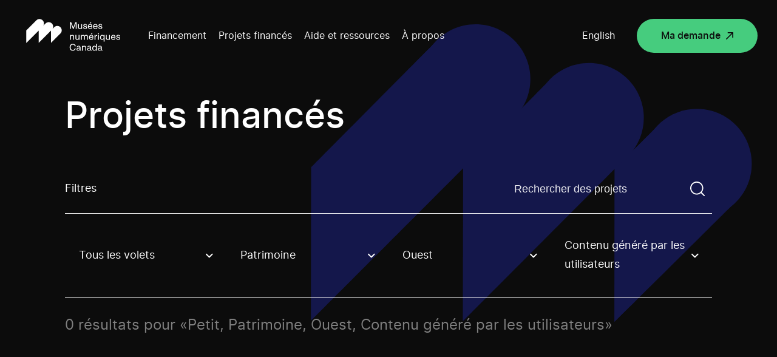

--- FILE ---
content_type: text/html; charset=UTF-8
request_url: https://www.museesnumeriques.ca/projets-finances/?stream=small-investment-fr&topic=patrimoine-fr&region=ouest-fr&technology=contenu-genere-par-les-utilisateurs
body_size: 96351
content:
<!DOCTYPE html>
<html lang="fr-CA">

<head>

    
<!-- GTM Container placement set to manual -->
<!-- Google Tag Manager (noscript) -->
				<noscript><iframe src="https://www.googletagmanager.com/ns.html?id=GTM-5MSRRT7" height="0" width="0" style="display:none;visibility:hidden" aria-hidden="true"></iframe></noscript>
<!-- End Google Tag Manager (noscript) -->
    <meta charset="UTF-8">
    <script src="https://www.digitalmuseums.ca/wp-admin/admin-ajax.php?action=pll_xdata_check&#038;redirect=https%3A%2F%2Fwww.museesnumeriques.ca%2Fprojets-finances%2F%3Fstream%3Dsmall-investment-fr%26topic%3Dpatrimoine-fr%26region%3Douest-fr%26technology%3Dcontenu-genere-par-les-utilisateurs&#038;nonce=42bce1a00e" async></script><meta name='robots' content='index, follow, max-image-preview:large, max-snippet:-1, max-video-preview:-1' />
<link rel="alternate" href="https://www.museesnumeriques.ca/projets-finances/" hreflang="fr" />
<link rel="alternate" href="https://www.digitalmuseums.ca/funded-projects/" hreflang="en" />

<!-- Google Tag Manager for WordPress by gtm4wp.com -->
<script data-cfasync="false" data-pagespeed-no-defer>
	var gtm4wp_datalayer_name = "dataLayer";
	var dataLayer = dataLayer || [];
</script>
<!-- End Google Tag Manager for WordPress by gtm4wp.com -->
	<!-- This site is optimized with the Yoast SEO plugin v21.4 - https://yoast.com/wordpress/plugins/seo/ -->
	<title>Projets financés | Musées numériques Canada</title>
	<meta name="description" content="Inspirez-vous en consultant les projets numériques des musées et organismes patrimoniaux canadiens réalisés grâce nos trois volets de financements et notre accompagnement." />
	<link rel="canonical" href="https://www.museesnumeriques.ca/projets-finances/" />
	<meta property="og:locale" content="fr_CA" />
	<meta property="og:locale:alternate" content="en_US" />
	<meta property="og:type" content="article" />
	<meta property="og:title" content="Projets financés | Musées numériques Canada" />
	<meta property="og:description" content="Inspirez-vous en consultant les projets numériques des musées et organismes patrimoniaux canadiens réalisés grâce nos trois volets de financements et notre accompagnement." />
	<meta property="og:url" content="https://www.museesnumeriques.ca/projets-finances/" />
	<meta property="og:site_name" content="Musées numériques Canada" />
	<meta property="article:modified_time" content="2020-11-19T19:59:03+00:00" />
	<meta property="og:image" content="https://www.museesnumeriques.ca/wp-content/uploads/2020/04/og_img_fr.png" />
	<meta property="og:image:width" content="2400" />
	<meta property="og:image:height" content="1260" />
	<meta property="og:image:type" content="image/png" />
	<meta name="twitter:card" content="summary_large_image" />
	<script type="application/ld+json" class="yoast-schema-graph">{"@context":"https://schema.org","@graph":[{"@type":"WebPage","@id":"https://www.museesnumeriques.ca/projets-finances/","url":"https://www.museesnumeriques.ca/projets-finances/","name":"Projets financés | Musées numériques Canada","isPartOf":{"@id":"https://www.museesnumeriques.ca/#website"},"datePublished":"2019-11-20T19:02:54+00:00","dateModified":"2020-11-19T19:59:03+00:00","description":"Inspirez-vous en consultant les projets numériques des musées et organismes patrimoniaux canadiens réalisés grâce nos trois volets de financements et notre accompagnement.","breadcrumb":{"@id":"https://www.museesnumeriques.ca/projets-finances/#breadcrumb"},"inLanguage":"fr-CA","potentialAction":[{"@type":"ReadAction","target":["https://www.museesnumeriques.ca/projets-finances/"]}]},{"@type":"BreadcrumbList","@id":"https://www.museesnumeriques.ca/projets-finances/#breadcrumb","itemListElement":[{"@type":"ListItem","position":1,"name":"Accueil","item":"https://www.museesnumeriques.ca/"},{"@type":"ListItem","position":2,"name":"Projets financés"}]},{"@type":"WebSite","@id":"https://www.museesnumeriques.ca/#website","url":"https://www.museesnumeriques.ca/","name":"Musées numériques Canada","description":"Musées numériques Canada","potentialAction":[{"@type":"SearchAction","target":{"@type":"EntryPoint","urlTemplate":"https://www.museesnumeriques.ca/?s={search_term_string}"},"query-input":"required name=search_term_string"}],"inLanguage":"fr-CA"}]}</script>
	<!-- / Yoast SEO plugin. -->


<link rel="alternate" type="application/rss+xml" title="Musées numériques Canada &raquo; Flux" href="https://www.museesnumeriques.ca/feed/" />
<link rel="alternate" type="application/rss+xml" title="Musées numériques Canada &raquo; Flux des commentaires" href="https://www.museesnumeriques.ca/comments/feed/" />
<link rel='stylesheet' id='wp-block-library-css' href='https://www.museesnumeriques.ca/wp-includes/css/dist/block-library/style.min.css?ver=6.5.5' media='all' />
<style id='classic-theme-styles-inline-css'>
/*! This file is auto-generated */
.wp-block-button__link{color:#fff;background-color:#32373c;border-radius:9999px;box-shadow:none;text-decoration:none;padding:calc(.667em + 2px) calc(1.333em + 2px);font-size:1.125em}.wp-block-file__button{background:#32373c;color:#fff;text-decoration:none}
</style>
<style id='global-styles-inline-css'>
body{--wp--preset--color--black: #000000;--wp--preset--color--cyan-bluish-gray: #abb8c3;--wp--preset--color--white: #ffffff;--wp--preset--color--pale-pink: #f78da7;--wp--preset--color--vivid-red: #cf2e2e;--wp--preset--color--luminous-vivid-orange: #ff6900;--wp--preset--color--luminous-vivid-amber: #fcb900;--wp--preset--color--light-green-cyan: #7bdcb5;--wp--preset--color--vivid-green-cyan: #00d084;--wp--preset--color--pale-cyan-blue: #8ed1fc;--wp--preset--color--vivid-cyan-blue: #0693e3;--wp--preset--color--vivid-purple: #9b51e0;--wp--preset--gradient--vivid-cyan-blue-to-vivid-purple: linear-gradient(135deg,rgba(6,147,227,1) 0%,rgb(155,81,224) 100%);--wp--preset--gradient--light-green-cyan-to-vivid-green-cyan: linear-gradient(135deg,rgb(122,220,180) 0%,rgb(0,208,130) 100%);--wp--preset--gradient--luminous-vivid-amber-to-luminous-vivid-orange: linear-gradient(135deg,rgba(252,185,0,1) 0%,rgba(255,105,0,1) 100%);--wp--preset--gradient--luminous-vivid-orange-to-vivid-red: linear-gradient(135deg,rgba(255,105,0,1) 0%,rgb(207,46,46) 100%);--wp--preset--gradient--very-light-gray-to-cyan-bluish-gray: linear-gradient(135deg,rgb(238,238,238) 0%,rgb(169,184,195) 100%);--wp--preset--gradient--cool-to-warm-spectrum: linear-gradient(135deg,rgb(74,234,220) 0%,rgb(151,120,209) 20%,rgb(207,42,186) 40%,rgb(238,44,130) 60%,rgb(251,105,98) 80%,rgb(254,248,76) 100%);--wp--preset--gradient--blush-light-purple: linear-gradient(135deg,rgb(255,206,236) 0%,rgb(152,150,240) 100%);--wp--preset--gradient--blush-bordeaux: linear-gradient(135deg,rgb(254,205,165) 0%,rgb(254,45,45) 50%,rgb(107,0,62) 100%);--wp--preset--gradient--luminous-dusk: linear-gradient(135deg,rgb(255,203,112) 0%,rgb(199,81,192) 50%,rgb(65,88,208) 100%);--wp--preset--gradient--pale-ocean: linear-gradient(135deg,rgb(255,245,203) 0%,rgb(182,227,212) 50%,rgb(51,167,181) 100%);--wp--preset--gradient--electric-grass: linear-gradient(135deg,rgb(202,248,128) 0%,rgb(113,206,126) 100%);--wp--preset--gradient--midnight: linear-gradient(135deg,rgb(2,3,129) 0%,rgb(40,116,252) 100%);--wp--preset--font-size--small: 13px;--wp--preset--font-size--medium: 20px;--wp--preset--font-size--large: 36px;--wp--preset--font-size--x-large: 42px;--wp--preset--spacing--20: 0.44rem;--wp--preset--spacing--30: 0.67rem;--wp--preset--spacing--40: 1rem;--wp--preset--spacing--50: 1.5rem;--wp--preset--spacing--60: 2.25rem;--wp--preset--spacing--70: 3.38rem;--wp--preset--spacing--80: 5.06rem;--wp--preset--shadow--natural: 6px 6px 9px rgba(0, 0, 0, 0.2);--wp--preset--shadow--deep: 12px 12px 50px rgba(0, 0, 0, 0.4);--wp--preset--shadow--sharp: 6px 6px 0px rgba(0, 0, 0, 0.2);--wp--preset--shadow--outlined: 6px 6px 0px -3px rgba(255, 255, 255, 1), 6px 6px rgba(0, 0, 0, 1);--wp--preset--shadow--crisp: 6px 6px 0px rgba(0, 0, 0, 1);}:where(.is-layout-flex){gap: 0.5em;}:where(.is-layout-grid){gap: 0.5em;}body .is-layout-flex{display: flex;}body .is-layout-flex{flex-wrap: wrap;align-items: center;}body .is-layout-flex > *{margin: 0;}body .is-layout-grid{display: grid;}body .is-layout-grid > *{margin: 0;}:where(.wp-block-columns.is-layout-flex){gap: 2em;}:where(.wp-block-columns.is-layout-grid){gap: 2em;}:where(.wp-block-post-template.is-layout-flex){gap: 1.25em;}:where(.wp-block-post-template.is-layout-grid){gap: 1.25em;}.has-black-color{color: var(--wp--preset--color--black) !important;}.has-cyan-bluish-gray-color{color: var(--wp--preset--color--cyan-bluish-gray) !important;}.has-white-color{color: var(--wp--preset--color--white) !important;}.has-pale-pink-color{color: var(--wp--preset--color--pale-pink) !important;}.has-vivid-red-color{color: var(--wp--preset--color--vivid-red) !important;}.has-luminous-vivid-orange-color{color: var(--wp--preset--color--luminous-vivid-orange) !important;}.has-luminous-vivid-amber-color{color: var(--wp--preset--color--luminous-vivid-amber) !important;}.has-light-green-cyan-color{color: var(--wp--preset--color--light-green-cyan) !important;}.has-vivid-green-cyan-color{color: var(--wp--preset--color--vivid-green-cyan) !important;}.has-pale-cyan-blue-color{color: var(--wp--preset--color--pale-cyan-blue) !important;}.has-vivid-cyan-blue-color{color: var(--wp--preset--color--vivid-cyan-blue) !important;}.has-vivid-purple-color{color: var(--wp--preset--color--vivid-purple) !important;}.has-black-background-color{background-color: var(--wp--preset--color--black) !important;}.has-cyan-bluish-gray-background-color{background-color: var(--wp--preset--color--cyan-bluish-gray) !important;}.has-white-background-color{background-color: var(--wp--preset--color--white) !important;}.has-pale-pink-background-color{background-color: var(--wp--preset--color--pale-pink) !important;}.has-vivid-red-background-color{background-color: var(--wp--preset--color--vivid-red) !important;}.has-luminous-vivid-orange-background-color{background-color: var(--wp--preset--color--luminous-vivid-orange) !important;}.has-luminous-vivid-amber-background-color{background-color: var(--wp--preset--color--luminous-vivid-amber) !important;}.has-light-green-cyan-background-color{background-color: var(--wp--preset--color--light-green-cyan) !important;}.has-vivid-green-cyan-background-color{background-color: var(--wp--preset--color--vivid-green-cyan) !important;}.has-pale-cyan-blue-background-color{background-color: var(--wp--preset--color--pale-cyan-blue) !important;}.has-vivid-cyan-blue-background-color{background-color: var(--wp--preset--color--vivid-cyan-blue) !important;}.has-vivid-purple-background-color{background-color: var(--wp--preset--color--vivid-purple) !important;}.has-black-border-color{border-color: var(--wp--preset--color--black) !important;}.has-cyan-bluish-gray-border-color{border-color: var(--wp--preset--color--cyan-bluish-gray) !important;}.has-white-border-color{border-color: var(--wp--preset--color--white) !important;}.has-pale-pink-border-color{border-color: var(--wp--preset--color--pale-pink) !important;}.has-vivid-red-border-color{border-color: var(--wp--preset--color--vivid-red) !important;}.has-luminous-vivid-orange-border-color{border-color: var(--wp--preset--color--luminous-vivid-orange) !important;}.has-luminous-vivid-amber-border-color{border-color: var(--wp--preset--color--luminous-vivid-amber) !important;}.has-light-green-cyan-border-color{border-color: var(--wp--preset--color--light-green-cyan) !important;}.has-vivid-green-cyan-border-color{border-color: var(--wp--preset--color--vivid-green-cyan) !important;}.has-pale-cyan-blue-border-color{border-color: var(--wp--preset--color--pale-cyan-blue) !important;}.has-vivid-cyan-blue-border-color{border-color: var(--wp--preset--color--vivid-cyan-blue) !important;}.has-vivid-purple-border-color{border-color: var(--wp--preset--color--vivid-purple) !important;}.has-vivid-cyan-blue-to-vivid-purple-gradient-background{background: var(--wp--preset--gradient--vivid-cyan-blue-to-vivid-purple) !important;}.has-light-green-cyan-to-vivid-green-cyan-gradient-background{background: var(--wp--preset--gradient--light-green-cyan-to-vivid-green-cyan) !important;}.has-luminous-vivid-amber-to-luminous-vivid-orange-gradient-background{background: var(--wp--preset--gradient--luminous-vivid-amber-to-luminous-vivid-orange) !important;}.has-luminous-vivid-orange-to-vivid-red-gradient-background{background: var(--wp--preset--gradient--luminous-vivid-orange-to-vivid-red) !important;}.has-very-light-gray-to-cyan-bluish-gray-gradient-background{background: var(--wp--preset--gradient--very-light-gray-to-cyan-bluish-gray) !important;}.has-cool-to-warm-spectrum-gradient-background{background: var(--wp--preset--gradient--cool-to-warm-spectrum) !important;}.has-blush-light-purple-gradient-background{background: var(--wp--preset--gradient--blush-light-purple) !important;}.has-blush-bordeaux-gradient-background{background: var(--wp--preset--gradient--blush-bordeaux) !important;}.has-luminous-dusk-gradient-background{background: var(--wp--preset--gradient--luminous-dusk) !important;}.has-pale-ocean-gradient-background{background: var(--wp--preset--gradient--pale-ocean) !important;}.has-electric-grass-gradient-background{background: var(--wp--preset--gradient--electric-grass) !important;}.has-midnight-gradient-background{background: var(--wp--preset--gradient--midnight) !important;}.has-small-font-size{font-size: var(--wp--preset--font-size--small) !important;}.has-medium-font-size{font-size: var(--wp--preset--font-size--medium) !important;}.has-large-font-size{font-size: var(--wp--preset--font-size--large) !important;}.has-x-large-font-size{font-size: var(--wp--preset--font-size--x-large) !important;}
.wp-block-navigation a:where(:not(.wp-element-button)){color: inherit;}
:where(.wp-block-post-template.is-layout-flex){gap: 1.25em;}:where(.wp-block-post-template.is-layout-grid){gap: 1.25em;}
:where(.wp-block-columns.is-layout-flex){gap: 2em;}:where(.wp-block-columns.is-layout-grid){gap: 2em;}
.wp-block-pullquote{font-size: 1.5em;line-height: 1.6;}
</style>
<link rel='stylesheet' id='swiper-styles-css' href='https://www.museesnumeriques.ca/wp-content/themes/mvc/css/swiper.min.css?ver=1.0.0' media='all' />
<link rel='stylesheet' id='main-styles-css' href='https://www.museesnumeriques.ca/wp-content/themes/mvc/css/build.min.css?ver=1764683897' media='all' />
<link rel='shortlink' href='https://www.digitalmuseums.ca/?p=131' />

<!-- Google Tag Manager for WordPress by gtm4wp.com -->
<!-- GTM Container placement set to manual -->
<script data-cfasync="false" data-pagespeed-no-defer type="text/javascript">
	var dataLayer_content = {"siteID":0,"siteName":"","visitorIP":"18.117.115.235","pageTitle":"Projets financés | Musées numériques Canada","pagePostType":"page","pagePostType2":"single-page","pagePostAuthor":"akufen","pagePostDate":"20 novembre 2019","pagePostDateYear":"2019","pagePostDateMonth":"11","pagePostDateDay":"20","pagePostDateDayName":"Mercredi","pagePostDateHour":"19","pagePostDateMinute":"02","pagePostDateIso":"2019-11-20T19:02:54-05:00","pagePostDateUnix":1574276574,"pagePostTerms":{"language":["Français"],"post_translations":["pll_5dd58ddeb5a11"],"meta":{"titre":"","afficher":""}},"postFormat":"standard"};
	dataLayer.push( dataLayer_content );
</script>
<script data-cfasync="false">
(function(w,d,s,l,i){w[l]=w[l]||[];w[l].push({'gtm.start':
new Date().getTime(),event:'gtm.js'});var f=d.getElementsByTagName(s)[0],
j=d.createElement(s),dl=l!='dataLayer'?'&l='+l:'';j.async=true;j.src=
'//www.googletagmanager.com/gtm.js?id='+i+dl;f.parentNode.insertBefore(j,f);
})(window,document,'script','dataLayer','GTM-5MSRRT7');
</script>
<!-- End Google Tag Manager -->
<!-- End Google Tag Manager for WordPress by gtm4wp.com -->		<style id="wp-custom-css">
			/* Table styling for E. Dyllabough */
.tab-content .wysiwyg td {font-size:1.125rem;padding-bottom:32px;}
@media (max-width: 480px) {
	.tab-content .wysiwyg td {font-size:1rem;}
}
/* Fix for invisible headings which also resulted in excessive white space between breadcrumb and start of content */
section.single-news .title {
	opacity:1;
}
/* News template: Tighten up the space between master header and breadcrumb. */
/* !! Reminder: Temporary bandaid fixing, needs to be refactored into workflow asap. */
section.single-news {padding-top: 10vw;}
/* 1440 = $large */
@media all and (max-width: 1440px) {
	section.single-news {padding-top: 160px;}
}
/* 768 = $tablet-w */
@media all and (max-width: 768px){
	section.single-news {padding-top: 85px;}
}
/* Home page banner descriptive text links. */
.hero-home .intro a {
	text-decoration:underline;
	font-weight:bold;
	color:#00d084;
}
.hero-home .intro a:hover,
.hero-home .intro a:focus {
	text-decoration:none;
	color:#bdb7aa;
}
.hero-home .intro a:active {
	color:#fff;
}
/* Fix for missing text bug affecting home page intro text, caused by white-space property and ill-fired animation styles. */
.intro .anim--split--line--parent:last-of-type .anim--split--line {
	white-space:normal;
}
/*
Temp custom styles for CTA box promoting DMC feature video. */
.investment .block-double-top .bg {
	transform:none;
	background-image:linear-gradient(rgba(29,35,139,0.7), rgba(29,35,139,0.7)), url('https://local.digitalmuseums.ca/wp-content/uploads/2022/06/leah-smiling-still.png');
	background-size:cover;
	background-repeat:no-repeat;
	background-position:10% 8vh;
}
@media (max-width: 900px) {
	.investment .block-double-top .bg {
		background-position:10% 6%;
	}
}
/* font size bandaid fix for land acknowledgement page to avoid multiline wrapping > */
.page-id-8716 h1 {font-size:4.444444vw;}
.page-id-8719 h1 {font-size:3.888889vw;}
@media (max-width: 1024px) {
	.wysiwyg h1 {padding:0;}
}
/*font size bandaid fixes for menu items*/
.sub-menu > li > a {
	font-size:1.944444vw;
}
/*
* ##
* Start of footer bandaid additions 
* (LinkedIn button + CMH logo) >
*/
.footer .footer-left--bottom .social-network.twitter {
	/*
	* Hijack the Twitter handle, sub out for LinkedIn.
	*/
	background-image:url('https://local.digitalmuseums.ca/wp-content/uploads/2023/08/icon-linkedin.svg');
}
.footer .footer-left--bottom .social-network {
	margin-right:16px;
}
.copyright-footer {
	position:relative;
}
.can-symbol-link {
	position:absolute;
	right:0;
	bottom:0;
	width:5.902778vw; /* 86dp */
	height:1.388889vw; /* 20dp */
	display:block;
}
.can-symbol-link img {
	display:block;
	width:100%;
	height:100%;
}
.logo-canada {
	display:none;
}
.footer-cmh-logo {
	display:block;
	position:absolute;
	right:0;
	width:11.388889vw; /* 164 */
	height:2.222222vw; /* 32 */
	bottom:calc(18px + 56px); /* sum value of top margin assigned to copyright text and root copyright element (paragraph) height */
}
.footer-cmh-logo img {
	display:block;
	width:100%;
	height:100%;
}
.footer-cmh-logo--fr {width:calc(150/1440*100vw);}
/* No less than 400px, no greater than 900px */
@media (min-width:600px) and (max-width:960px) {
	.footer .footer-left--bottom .copyright-footer {
		margin-top:112px;
	}
	.footer-cmh-logo {
		width:calc(164/960*100vw);
		height:calc(32/960*100vw);
		right:auto;
		left:0;
	}
	.can-symbol-link {
		width:calc(85/960*100vw);
		height:calc(20/960*100vw);
		bottom:calc(18px + 56px);
	}
	.footer-cmh-logo--fr {width:calc(150/960*100vw);}
}
@media (max-width:600px) {
	.footer-cmh-logo {width:27.333333vw;height:5.333333vw;}
	.footer-cmh-logo--fr {width:calc(150/600*100vw);}
	.can-symbol-link {width:14.333333vw;height:3.333333vw;}
}
/* Mini hackathon / bandaid, 290524 >>> (investment colour identification) */
/* Note: Colours are tints generated using Google Material Design 2 palette generator */
/* Community Stories (stream) > */
.page-id-8255 .hero-investment, .page-id-8255 .block-tabs__navigation.sticked, .page-id-8266 .hero-investment, .page-id-8266 .block-tabs__navigation.sticked {background-color:#e6f8ec;}
/* Digital Projects (stream) > */
.page-id-8259 .hero-investment, .page-id-8259 .block-tabs__navigation.sticked, .page-id-4250 .hero-investment, .page-id-4250 .block-tabs__navigation.sticked {background-color:#E0E1FF;}
/* Disable sticky aside on stream pages (was problematic, simple but temporary bandaid fix) */
.sticky-titles {transform:none!important;}
/* Hide media query style helper. */
body:before {display:none;}		</style>
		    <meta name="viewport" content="width=device-width">
    <meta name="theme-color" content="#ffffff">
    <meta property="og:url" content="https://www.digitalmuseums.ca/projets-finances" />
    <meta property="og:title" content="Projets financés | Musées numériques Canada" />
    <meta property="og:image" content="" />
    <link href="https://fonts.googleapis.com/css?family=Open+Sans:400,600,700&display=swap" rel="stylesheet">
    <link href="https://fonts.googleapis.com/css?family=Merriweather:400,700&display=swap" rel="stylesheet">
    <link rel="icon" type="image/png" sizes="192x192" href="https://www.museesnumeriques.ca/wp-content/themes/mvc/assets/images/favicons/android-icon-192x192.png">
    <link rel="icon" type="image/png" sizes="256x256" href="https://www.museesnumeriques.ca/wp-content/themes/mvc/assets/images/favicons/android-chrome-256x256.png">
    <link rel="icon" type="image/png" sizes="16x16" href="https://www.museesnumeriques.ca/wp-content/themes/mvc/assets/images/favicons/favicon-16x16.png">
    <link rel="icon" type="image/png" sizes="32x32" href="https://www.museesnumeriques.ca/wp-content/themes/mvc/assets/images/favicons/favicon-32x32.png">
    <meta name="msapplication-TileImage" content="https://www.museesnumeriques.ca/wp-content/themes/mvc/assets/images/favicons/ms-icon-150x150.png">
    <!-- <link rel="manifest" href="https://www.museesnumeriques.ca/wp-content/themes/mvc/assets/images/favicons/manifest.json"> -->
    <link rel="shortcut icon" href="https://www.museesnumeriques.ca/wp-content/themes/mvc/assets/images/favicons/favicon.ico" type="image/x-icon">
    <link rel="icon" href="https://www.museesnumeriques.ca/wp-content/themes/mvc/assets/images/favicons/favicon.ico" type="image/x-icon">

    <noscript>
        <style>
            .anim-split-text,
            .anim--split,
            .anim--split--childs>p {
                opacity: 1;
            }

            header.header {
                display: none;
            }

            .noscript-header {
                display: block;
            }

            .loadmore-btn {
                display: none;
            }

            .filter-js {
                display: none;
            }

            .project-thumb:not(.member):hover .project-thumb__picture-wrapper::before {
                height: 100%;
            }
            }
            }
        </style>
    </noscript>
    <!-- Meta Pixel Code -->
<script>
!function(f,b,e,v,n,t,s)
{if(f.fbq)return;n=f.fbq=function(){n.callMethod?
n.callMethod.apply(n,arguments):n.queue.push(arguments)};
if(!f._fbq)f._fbq=n;n.push=n;n.loaded=!0;n.version='2.0';
n.queue=[];t=b.createElement(e);t.async=!0;
t.src=v;s=b.getElementsByTagName(e)[0];
s.parentNode.insertBefore(t,s)}(window, document,'script',
'https://connect.facebook.net/en_US/fbevents.js');
fbq('init', '850228473590225');
fbq('track', 'PageView');
</script>
<noscript><img height="1" width="1" style="display:none"
src="https://www.facebook.com/tr?id=850228473590225&ev=PageView&noscript=1"
/></noscript>
<!-- End Meta Pixel Code --></head>

<body class="page-template page-template-templates page-template-tpl-projects page-template-templatestpl-projects-php page page-id-131" data-lang="fr">

    <noscript>
        <header class="noscript-header">
            <a href="#wrap" class="skip to-content">Aller au contenu principal</a>
            <a href="#footer" class="skip to-footer">Aller au pied de page</a>
            <nav class="noscript-header__navigation">
                <a class="logo-header" href="https://www.museesnumeriques.ca" aria-label="Retour à la page d'accueil">
                    <!-- Generator: Adobe Illustrator 24.0.0, SVG Export Plug-In . SVG Version: 6.00 Build 0)  -->
<svg version="1.1" xmlns="http://www.w3.org/2000/svg" xmlns:xlink="http://www.w3.org/1999/xlink" x="0px" y="0px"
	 viewBox="0 0 451.4 191.1" style="enable-background:new 0 0 451.4 191.1;" xml:space="preserve">
<style>
	.st0{fill:#FFFFFF;}
</style>
<title>logo de Musées numériques Canada</title>
<g>
	<g>
		<path class="st0" d="M172.3,63.3c-7.3-7.3-19-7.3-26.3,0c0,0,0,0,0,0l-6.8,6.8c5.2-8.9,2.2-20.3-6.7-25.5
			c-7.3-4.2-16.5-3.1-22.5,2.8l-9.5,9.5c4.3-7.3,3.1-16.6-2.9-22.6l0,0c-7.3-7.3-19-7.3-26.3,0c0,0,0,0,0,0L28.9,76.8v52.6
			l51.8-51.8v51.8l51.8-51.8v51.8l39.8-39.8C179.5,82.4,179.5,70.6,172.3,63.3C172.3,63.3,172.3,63.3,172.3,63.3z"/>
		<polygon class="st0" points="215.9,47.4 225,70.5 227.6,70.5 236.6,47.2 236.6,70.3 240.2,70.3 240.2,42.1 235.1,42.1 226.4,65 
			217.5,42.1 212.4,42.1 212.4,70.3 215.9,70.3 		"/>
		<path class="st0" d="M253.7,70.8c2.4,0.1,4.7-1,6-3v2.5h3.5V50.2h-3.6v11.1c0,4.2-1.8,6.4-5.2,6.4c-2.9,0-4.6-1.9-4.6-5.1V50.2
			h-3.6v13.1C246.3,67.9,249.2,70.8,253.7,70.8z"/>
		<path class="st0" d="M276.4,68c-3.2,0-4.8-1.4-5.2-4.4l-3.6,0.5c0.3,4,3.5,6.7,8.8,6.7c4.9,0,7.9-2.6,7.9-6.4
			c0-3.2-2.1-5.1-6.1-5.8l-3.2-0.5c-2.2-0.4-3.1-1.2-3.1-2.8s1.5-2.8,4.1-2.8s4.1,1.1,4.8,3.9l3.3-0.5c-0.6-4-3.4-6.2-8.1-6.2
			s-7.6,2.5-7.6,5.8c0,3.1,2.1,5.1,5.9,5.7l2.9,0.5c2.3,0.3,3.5,1.3,3.5,2.9C280.7,66.8,279.2,68,276.4,68z"/>
		<polygon class="st0" points="302.8,41.1 299.2,41.1 295.7,46.9 299.2,46.9 		"/>
		<path class="st0" d="M297.4,70.8c4.4,0,7.7-2.4,8.4-6.3l-3.3-0.7c-0.3,2.5-2.6,4.3-5.1,4.1c-3.9,0-5.9-2.3-6.1-6.8h14.9v-1.7
			c0-6-3.4-9.7-8.9-9.7c-2.7-0.1-5.3,0.9-7.1,2.9c-1.8,2.1-2.8,4.9-2.6,7.7C287.6,67.1,291.1,70.8,297.4,70.8z M297.2,52.6
			c3.3,0,5,2,5.2,5.9h-11.1C291.8,54.6,293.8,52.6,297.2,52.6z"/>
		<path class="st0" d="M319.3,49.7c-2.7-0.1-5.3,0.9-7.1,2.9c-1.8,2.1-2.8,4.9-2.6,7.7c0,6.8,3.5,10.6,9.8,10.6
			c4.4,0,7.7-2.4,8.4-6.3l-3.3-0.7c-0.3,2.5-2.6,4.3-5.1,4.1c-3.9,0-5.9-2.3-6.1-6.8h14.9v-1.7C328.2,53.4,324.8,49.7,319.3,49.7z
			 M313.3,58.5c0.4-3.9,2.5-5.9,5.9-5.9s5,2,5.2,5.9H313.3z"/>
		<path class="st0" d="M340.1,68c-3.2,0-4.8-1.4-5.2-4.4l-3.6,0.5c0.3,4,3.5,6.7,8.8,6.7c4.9,0,7.9-2.6,7.9-6.4
			c0-3.2-2.1-5.1-6.1-5.8l-3.2-0.5c-2.2-0.4-3.1-1.2-3.1-2.8s1.5-2.8,4.1-2.8s4.1,1.1,4.8,3.9l3.3-0.5c-0.6-4-3.4-6.2-8.1-6.2
			s-7.6,2.5-7.6,5.9c0,3.1,2.1,5.1,5.9,5.7l2.9,0.5c2.3,0.3,3.5,1.3,3.5,2.9C344.4,66.8,342.9,68,340.1,68z"/>
		<path class="st0" d="M216,104.9c0-4.2,1.9-6.4,5.4-6.4c3.1,0,4.8,1.9,4.8,5.1V116h3.6v-13.1c0-4.6-2.8-7.6-7.5-7.6
			c-2.5-0.1-4.9,1-6.3,3v-2.5h-3.5V116h3.6V104.9z"/>
		<path class="st0" d="M248.7,113.5v2.5h3.5V95.8h-3.6V107c0,4.2-1.8,6.4-5.2,6.4c-2.9,0-4.6-1.9-4.6-5.1V95.8h-3.6v13.1
			c0,4.6,2.8,7.6,7.4,7.6C245,116.6,247.3,115.5,248.7,113.5z"/>
		<path class="st0" d="M287.8,116v-13.1c0-4.6-2.8-7.6-7.4-7.6c-2.7-0.2-5.2,1.3-6.5,3.7c-1.1-2.4-3.4-3.6-6.3-3.6
			c-2.4-0.1-4.6,1-5.9,2.9v-2.5h-3.5V116h3.6v-11.1c0-4.2,1.8-6.4,5-6.4c2.8,0,4.4,1.9,4.4,5.1V116h3.6v-11.1c0-4.2,1.8-6.4,5-6.4
			c2.8,0,4.4,1.9,4.4,5.1V116H287.8z"/>
		<path class="st0" d="M310.8,105c0-6-3.4-9.7-8.9-9.7c-2.7-0.1-5.3,0.9-7.1,2.9c-1.8,2.1-2.8,4.9-2.6,7.7c0,6.8,3.5,10.6,9.8,10.6
			c4.4,0,7.7-2.4,8.4-6.3l-3.3-0.6c-0.3,2.5-2.6,4.3-5.1,4.1c-3.9,0-5.9-2.3-6.1-6.8h14.9L310.8,105z M296,104.1
			c0.4-3.9,2.5-5.9,5.9-5.9s5,2,5.2,5.9H296z"/>
		<polygon class="st0" points="300.3,92.6 303.8,92.6 307.4,86.8 303.8,86.8 		"/>
		<path class="st0" d="M319.1,99.5v-3.7h-3.5V116h3.6v-8.6c0-5.1,2.2-8.2,5.6-8.2h1.6v-3.4h-1.6C322.3,95.8,320.1,97.2,319.1,99.5z"
			/>
		<rect x="330.2" y="87.8" class="st0" width="3.6" height="4.8"/>
		<rect x="330.2" y="95.8" class="st0" width="3.6" height="20.2"/>
		<path class="st0" d="M354.1,98.7c-1.5-2.2-4-3.5-6.6-3.4c-2.5-0.1-4.9,1-6.5,2.9c-1.7,2.2-2.6,5-2.5,7.8c-0.1,2.7,0.7,5.4,2.4,7.6
			c1.7,1.9,4.1,2.9,6.6,2.8c2.6,0.1,5.1-1.2,6.5-3.4v10.4h3.5V95.8h-3.5V98.7z M348,113.4c-3.6,0-5.9-2.9-5.9-7.5s2.3-7.5,5.9-7.5
			s6.1,3,6.1,7.5S351.7,113.4,348,113.4z"/>
		<path class="st0" d="M376.6,107c0,4.2-1.8,6.4-5.2,6.4c-2.9,0-4.6-1.9-4.6-5.1V95.8h-3.6v13.1c0,4.6,2.8,7.6,7.4,7.6
			c2.4,0.1,4.7-1,6-2.9v2.5h3.5V95.8h-3.6V107z"/>
		<path class="st0" d="M394.6,95.3c-2.7-0.1-5.3,0.9-7.1,2.9c-1.8,2.1-2.8,4.9-2.6,7.7c0,6.8,3.5,10.6,9.8,10.6
			c4.4,0,7.7-2.4,8.4-6.3l-3.3-0.6c-0.3,2.5-2.6,4.3-5.1,4.1c-3.9,0-5.9-2.3-6.1-6.8h14.9V105C403.5,99.1,400.1,95.3,394.6,95.3z
			 M388.6,104.1c0.4-3.9,2.5-5.9,5.9-5.9s5,2,5.2,5.9H388.6z"/>
		<path class="st0" d="M417.1,104.3l-3.2-0.5c-2.2-0.4-3.1-1.2-3.1-2.8s1.5-2.8,4.1-2.8s4.1,1.1,4.8,3.9l3.3-0.5
			c-0.6-4-3.4-6.2-8.1-6.2s-7.6,2.5-7.6,5.8c0,3.1,2.1,5.1,5.9,5.7l2.9,0.4c2.3,0.3,3.5,1.3,3.5,2.9c0,2.3-1.5,3.4-4.3,3.4
			c-3.2,0-4.8-1.4-5.2-4.4l-3.6,0.5c0.3,4,3.5,6.7,8.8,6.7c4.9,0,7.9-2.5,7.9-6.4C423.2,106.9,421.1,104.9,417.1,104.3z"/>
		<path class="st0" d="M224.3,136.4c4.7,0,7.6,2.5,8.7,7.5l3.9-0.6c-1.2-6.7-5.7-10.3-12.6-10.3c-3.6-0.2-7.1,1.3-9.6,4
			c-2.4,2.6-3.6,6.2-3.6,10.6s1.2,8,3.5,10.6c2.5,2.7,6,4.1,9.6,3.9c6.4,0,10.9-3.7,12.4-10l-3.8-0.5c-1.3,4.9-4.1,7.1-8.6,7.1
			c-5.8,0-9.2-4.2-9.2-11.2S218.5,136.4,224.3,136.4z"/>
		<path class="st0" d="M256.7,157.2v-9.1c0-4.2-2.9-7.1-7.8-7.1c-4.6,0-7.8,2.5-8.4,6.2l3.4,0.4c0.6-2.5,2.2-3.8,4.9-3.8
			s4.4,1.6,4.4,3.7c0.1,0.7-0.5,1.4-1.2,1.4c0,0,0,0-0.1,0l-5.9,1c-3.9,0.6-6.1,2.9-6.1,6.2s2.8,5.9,7,5.9c2.6,0.1,5-1.2,6.4-3.4
			c0.2,1.8,1.8,2.9,3.9,2.9h1.9v-3h-1C257.1,158.7,256.7,158.3,256.7,157.2z M253.2,152.7c0,3.9-2.5,6.6-5.9,6.6
			c-2.5,0-3.9-1.2-3.9-3.3c0-1.8,1.1-3,3.3-3.4l6.5-1.1V152.7z"/>
		<path class="st0" d="M272.5,141c-2.5-0.1-4.9,1-6.3,3v-2.5h-3.5v20.2h3.6v-11.1c0-4.2,1.9-6.4,5.4-6.4c3.1,0,4.8,1.9,4.8,5.1v12.4
			h3.6v-13.1C280.1,144,277.2,141,272.5,141z"/>
		<path class="st0" d="M301.1,157.2v-9.1c0-4.2-2.9-7.1-7.8-7.1c-4.6,0-7.8,2.5-8.4,6.2l3.4,0.4c0.6-2.5,2.2-3.8,4.9-3.8
			s4.4,1.6,4.4,3.7c0.1,0.7-0.5,1.4-1.2,1.4c0,0,0,0-0.1,0l-5.9,1c-3.9,0.6-6.1,2.9-6.1,6.2s2.8,5.9,7,5.9c2.6,0.1,5-1.2,6.4-3.4
			c0.2,1.8,1.8,2.9,3.9,2.9h1.9v-3h-1C301.5,158.7,301.1,158.3,301.1,157.2z M297.7,152.7c0,3.9-2.5,6.6-5.9,6.6
			c-2.5,0-3.9-1.2-3.9-3.3c0-1.8,1.1-3,3.3-3.4l6.5-1.1L297.7,152.7z"/>
		<path class="st0" d="M321.4,144.3c-1.5-2.1-3.9-3.4-6.5-3.3c-2.5-0.1-4.9,1-6.5,2.9c-1.7,2.2-2.6,5-2.5,7.8
			c-0.1,2.7,0.7,5.4,2.4,7.6c1.6,1.9,4.1,2.9,6.6,2.8c2.7,0.1,5.2-1.3,6.6-3.5v3h3.5v-28.2h-3.6L321.4,144.3z M315.4,159.1
			c-3.6,0-5.9-2.9-5.9-7.5s2.3-7.5,5.9-7.5s6.1,3,6.1,7.5S319.1,159.1,315.4,159.1L315.4,159.1z"/>
		<path class="st0" d="M346.3,157.2v-9.1c0-4.2-2.9-7.1-7.8-7.1c-4.6,0-7.8,2.5-8.4,6.2l3.4,0.4c0.6-2.5,2.2-3.8,4.9-3.8
			s4.4,1.6,4.4,3.7c0.1,0.7-0.5,1.4-1.2,1.4c0,0,0,0-0.1,0l-5.9,1c-3.9,0.6-6.1,2.9-6.1,6.2s2.8,5.9,7,5.9c2.6,0.1,5-1.2,6.4-3.4
			c0.2,1.8,1.8,2.9,3.9,2.9h1.9v-3h-1C346.7,158.7,346.3,158.3,346.3,157.2z M342.9,152.7c0,3.9-2.5,6.6-5.9,6.6
			c-2.5,0-3.9-1.2-3.9-3.3c0-1.8,1.1-3,3.3-3.4l6.5-1.1V152.7z"/>
	</g>
</g>
</svg>
                </a>
                <ul class="noscript-header__navigation--links">
                    <li class=""><a href="https://www.museesnumeriques.ca/financement/" class="title" data-tracking data-event-category="navigation" data-event-action="menu" data-event-label=" >> Financement">Financement</a><ul class=""><li class=""><a href="https://www.museesnumeriques.ca/financement/projets-numeriques/" class="title" data-tracking data-event-category="navigation" data-event-action="menu" data-event-label="Financement >> Projets numériques">Projets numériques</a></li><li class=""><a href="https://www.museesnumeriques.ca/financement/histoires-de-chez-nous/" class="title" data-tracking data-event-category="navigation" data-event-action="menu" data-event-label="Financement >> Histoires de chez nous">Histoires de chez nous</a></li></ul></li><li class=""><a href="https://www.museesnumeriques.ca/projets-finances/" class="title" data-tracking data-event-category="navigation" data-event-action="menu" data-event-label=" >> Projets financés">Projets financés</a></li><li class=""><a href="https://www.museesnumeriques.ca/aide/" class="title" data-tracking data-event-category="navigation" data-event-action="menu" data-event-label=" >> Aide et ressources">Aide et ressources</a><ul class=""><li class=""><a href="https://www.museesnumeriques.ca/sinscrire-a-lassistance/" class="title" data-tracking data-event-category="navigation" data-event-action="menu" data-event-label="Aide et ressources >> S’inscrire à l’assistance">S’inscrire à l’assistance</a></li><li class=""><a href="https://www.museesnumeriques.ca/ressources-pour-les-demandes/" class="title" data-tracking data-event-category="navigation" data-event-action="menu" data-event-label="Aide et ressources >> Ressources pour les propositions">Ressources pour les propositions</a></li><li class=""><a href="https://www.museesnumeriques.ca/aide/faq/" class="title" data-tracking data-event-category="navigation" data-event-action="menu" data-event-label="Aide et ressources >> FAQ">FAQ</a></li><li class=""><a href="https://www.museesnumeriques.ca/aide/boite-a-outils/" class="title" data-tracking data-event-category="navigation" data-event-action="menu" data-event-label="Aide et ressources >> Boîte à outils">Boîte à outils</a></li><li class=""><a href="https://www.museesnumeriques.ca/aide/glossaire/" class="title" data-tracking data-event-category="navigation" data-event-action="menu" data-event-label="Aide et ressources >> Glossaire">Glossaire</a></li></ul></li><li class=""><a href="https://www.museesnumeriques.ca/a-propos/" class="title" data-tracking data-event-category="navigation" data-event-action="menu" data-event-label=" >> À propos">À propos</a><ul class=""><li class=""><a href="https://www.museesnumeriques.ca/a-propos/mandat/" class="title" data-tracking data-event-category="navigation" data-event-action="menu" data-event-label="À propos >> Notre mission">Notre mission</a></li><li class=""><a href="https://www.museesnumeriques.ca/a-propos/equipe/" class="title" data-tracking data-event-category="navigation" data-event-action="menu" data-event-label="À propos >> Notre équipe">Notre équipe</a></li><li class=""><a href="https://www.museesnumeriques.ca/reconnaissance-du-territoire/" class="title" data-tracking data-event-category="navigation" data-event-action="menu" data-event-label="À propos >> Reconnaissance du territoire">Reconnaissance du territoire</a></li><li class=""><a href="https://www.museesnumeriques.ca/nous-joindre/" class="title" data-tracking data-event-category="navigation" data-event-action="menu" data-event-label="À propos >> Nous joindre">Nous joindre</a></li></ul></li>                </ul>

                <a data-tracking data-event-category="navigation" data-event-action="switch language" data-event-label="fr to en-CA" class="menu-lang lang-en" aria-label="Voir le contenu dans English" lang="en-CA" hreflang="en-CA" href="https://www.digitalmuseums.ca/funded-projects/?stream=small-investment-en&topic=heritage-en&region=western-en">English</a>

                                    <a rel="noreferrer noopener" data-tracking data-event-category="ctas" data-event-action="click main nav cta" data-event-label="Ma demande >> https://mnc-dmc.smapply.io/?lang=fr-ca" class="btn btn--primary btn--icon external" aria-label="Ma demande (Ouvrir dans un nouvel onglet)" href="https://mnc-dmc.smapply.io/?lang=fr-ca" target="_blank">
                        <span>Ma demande</span>
                    </a>
                
            </nav>
        </header>
    </noscript>
    
    
    <header class="header">
        <a href="#wrap" class="skip to-content">Aller au contenu principal</a>
        <a href="#footer" class="skip to-footer">Aller au pied de page</a>


        <nav class="menu-header" aria-label="Menu principal">
            <div class="menu-header-inner">
                <div class="menu-header-inner--left">
                    <a class="logo-header" href="https://www.museesnumeriques.ca" aria-label="Retour à la page d'accueil">
                        <!-- Generator: Adobe Illustrator 24.0.0, SVG Export Plug-In . SVG Version: 6.00 Build 0)  -->
<svg version="1.1" xmlns="http://www.w3.org/2000/svg" xmlns:xlink="http://www.w3.org/1999/xlink" x="0px" y="0px"
	 viewBox="0 0 451.4 191.1" style="enable-background:new 0 0 451.4 191.1;" xml:space="preserve">
<style>
	.st0{fill:#FFFFFF;}
</style>
<title>logo de Musées numériques Canada</title>
<g>
	<g>
		<path class="st0" d="M172.3,63.3c-7.3-7.3-19-7.3-26.3,0c0,0,0,0,0,0l-6.8,6.8c5.2-8.9,2.2-20.3-6.7-25.5
			c-7.3-4.2-16.5-3.1-22.5,2.8l-9.5,9.5c4.3-7.3,3.1-16.6-2.9-22.6l0,0c-7.3-7.3-19-7.3-26.3,0c0,0,0,0,0,0L28.9,76.8v52.6
			l51.8-51.8v51.8l51.8-51.8v51.8l39.8-39.8C179.5,82.4,179.5,70.6,172.3,63.3C172.3,63.3,172.3,63.3,172.3,63.3z"/>
		<polygon class="st0" points="215.9,47.4 225,70.5 227.6,70.5 236.6,47.2 236.6,70.3 240.2,70.3 240.2,42.1 235.1,42.1 226.4,65 
			217.5,42.1 212.4,42.1 212.4,70.3 215.9,70.3 		"/>
		<path class="st0" d="M253.7,70.8c2.4,0.1,4.7-1,6-3v2.5h3.5V50.2h-3.6v11.1c0,4.2-1.8,6.4-5.2,6.4c-2.9,0-4.6-1.9-4.6-5.1V50.2
			h-3.6v13.1C246.3,67.9,249.2,70.8,253.7,70.8z"/>
		<path class="st0" d="M276.4,68c-3.2,0-4.8-1.4-5.2-4.4l-3.6,0.5c0.3,4,3.5,6.7,8.8,6.7c4.9,0,7.9-2.6,7.9-6.4
			c0-3.2-2.1-5.1-6.1-5.8l-3.2-0.5c-2.2-0.4-3.1-1.2-3.1-2.8s1.5-2.8,4.1-2.8s4.1,1.1,4.8,3.9l3.3-0.5c-0.6-4-3.4-6.2-8.1-6.2
			s-7.6,2.5-7.6,5.8c0,3.1,2.1,5.1,5.9,5.7l2.9,0.5c2.3,0.3,3.5,1.3,3.5,2.9C280.7,66.8,279.2,68,276.4,68z"/>
		<polygon class="st0" points="302.8,41.1 299.2,41.1 295.7,46.9 299.2,46.9 		"/>
		<path class="st0" d="M297.4,70.8c4.4,0,7.7-2.4,8.4-6.3l-3.3-0.7c-0.3,2.5-2.6,4.3-5.1,4.1c-3.9,0-5.9-2.3-6.1-6.8h14.9v-1.7
			c0-6-3.4-9.7-8.9-9.7c-2.7-0.1-5.3,0.9-7.1,2.9c-1.8,2.1-2.8,4.9-2.6,7.7C287.6,67.1,291.1,70.8,297.4,70.8z M297.2,52.6
			c3.3,0,5,2,5.2,5.9h-11.1C291.8,54.6,293.8,52.6,297.2,52.6z"/>
		<path class="st0" d="M319.3,49.7c-2.7-0.1-5.3,0.9-7.1,2.9c-1.8,2.1-2.8,4.9-2.6,7.7c0,6.8,3.5,10.6,9.8,10.6
			c4.4,0,7.7-2.4,8.4-6.3l-3.3-0.7c-0.3,2.5-2.6,4.3-5.1,4.1c-3.9,0-5.9-2.3-6.1-6.8h14.9v-1.7C328.2,53.4,324.8,49.7,319.3,49.7z
			 M313.3,58.5c0.4-3.9,2.5-5.9,5.9-5.9s5,2,5.2,5.9H313.3z"/>
		<path class="st0" d="M340.1,68c-3.2,0-4.8-1.4-5.2-4.4l-3.6,0.5c0.3,4,3.5,6.7,8.8,6.7c4.9,0,7.9-2.6,7.9-6.4
			c0-3.2-2.1-5.1-6.1-5.8l-3.2-0.5c-2.2-0.4-3.1-1.2-3.1-2.8s1.5-2.8,4.1-2.8s4.1,1.1,4.8,3.9l3.3-0.5c-0.6-4-3.4-6.2-8.1-6.2
			s-7.6,2.5-7.6,5.9c0,3.1,2.1,5.1,5.9,5.7l2.9,0.5c2.3,0.3,3.5,1.3,3.5,2.9C344.4,66.8,342.9,68,340.1,68z"/>
		<path class="st0" d="M216,104.9c0-4.2,1.9-6.4,5.4-6.4c3.1,0,4.8,1.9,4.8,5.1V116h3.6v-13.1c0-4.6-2.8-7.6-7.5-7.6
			c-2.5-0.1-4.9,1-6.3,3v-2.5h-3.5V116h3.6V104.9z"/>
		<path class="st0" d="M248.7,113.5v2.5h3.5V95.8h-3.6V107c0,4.2-1.8,6.4-5.2,6.4c-2.9,0-4.6-1.9-4.6-5.1V95.8h-3.6v13.1
			c0,4.6,2.8,7.6,7.4,7.6C245,116.6,247.3,115.5,248.7,113.5z"/>
		<path class="st0" d="M287.8,116v-13.1c0-4.6-2.8-7.6-7.4-7.6c-2.7-0.2-5.2,1.3-6.5,3.7c-1.1-2.4-3.4-3.6-6.3-3.6
			c-2.4-0.1-4.6,1-5.9,2.9v-2.5h-3.5V116h3.6v-11.1c0-4.2,1.8-6.4,5-6.4c2.8,0,4.4,1.9,4.4,5.1V116h3.6v-11.1c0-4.2,1.8-6.4,5-6.4
			c2.8,0,4.4,1.9,4.4,5.1V116H287.8z"/>
		<path class="st0" d="M310.8,105c0-6-3.4-9.7-8.9-9.7c-2.7-0.1-5.3,0.9-7.1,2.9c-1.8,2.1-2.8,4.9-2.6,7.7c0,6.8,3.5,10.6,9.8,10.6
			c4.4,0,7.7-2.4,8.4-6.3l-3.3-0.6c-0.3,2.5-2.6,4.3-5.1,4.1c-3.9,0-5.9-2.3-6.1-6.8h14.9L310.8,105z M296,104.1
			c0.4-3.9,2.5-5.9,5.9-5.9s5,2,5.2,5.9H296z"/>
		<polygon class="st0" points="300.3,92.6 303.8,92.6 307.4,86.8 303.8,86.8 		"/>
		<path class="st0" d="M319.1,99.5v-3.7h-3.5V116h3.6v-8.6c0-5.1,2.2-8.2,5.6-8.2h1.6v-3.4h-1.6C322.3,95.8,320.1,97.2,319.1,99.5z"
			/>
		<rect x="330.2" y="87.8" class="st0" width="3.6" height="4.8"/>
		<rect x="330.2" y="95.8" class="st0" width="3.6" height="20.2"/>
		<path class="st0" d="M354.1,98.7c-1.5-2.2-4-3.5-6.6-3.4c-2.5-0.1-4.9,1-6.5,2.9c-1.7,2.2-2.6,5-2.5,7.8c-0.1,2.7,0.7,5.4,2.4,7.6
			c1.7,1.9,4.1,2.9,6.6,2.8c2.6,0.1,5.1-1.2,6.5-3.4v10.4h3.5V95.8h-3.5V98.7z M348,113.4c-3.6,0-5.9-2.9-5.9-7.5s2.3-7.5,5.9-7.5
			s6.1,3,6.1,7.5S351.7,113.4,348,113.4z"/>
		<path class="st0" d="M376.6,107c0,4.2-1.8,6.4-5.2,6.4c-2.9,0-4.6-1.9-4.6-5.1V95.8h-3.6v13.1c0,4.6,2.8,7.6,7.4,7.6
			c2.4,0.1,4.7-1,6-2.9v2.5h3.5V95.8h-3.6V107z"/>
		<path class="st0" d="M394.6,95.3c-2.7-0.1-5.3,0.9-7.1,2.9c-1.8,2.1-2.8,4.9-2.6,7.7c0,6.8,3.5,10.6,9.8,10.6
			c4.4,0,7.7-2.4,8.4-6.3l-3.3-0.6c-0.3,2.5-2.6,4.3-5.1,4.1c-3.9,0-5.9-2.3-6.1-6.8h14.9V105C403.5,99.1,400.1,95.3,394.6,95.3z
			 M388.6,104.1c0.4-3.9,2.5-5.9,5.9-5.9s5,2,5.2,5.9H388.6z"/>
		<path class="st0" d="M417.1,104.3l-3.2-0.5c-2.2-0.4-3.1-1.2-3.1-2.8s1.5-2.8,4.1-2.8s4.1,1.1,4.8,3.9l3.3-0.5
			c-0.6-4-3.4-6.2-8.1-6.2s-7.6,2.5-7.6,5.8c0,3.1,2.1,5.1,5.9,5.7l2.9,0.4c2.3,0.3,3.5,1.3,3.5,2.9c0,2.3-1.5,3.4-4.3,3.4
			c-3.2,0-4.8-1.4-5.2-4.4l-3.6,0.5c0.3,4,3.5,6.7,8.8,6.7c4.9,0,7.9-2.5,7.9-6.4C423.2,106.9,421.1,104.9,417.1,104.3z"/>
		<path class="st0" d="M224.3,136.4c4.7,0,7.6,2.5,8.7,7.5l3.9-0.6c-1.2-6.7-5.7-10.3-12.6-10.3c-3.6-0.2-7.1,1.3-9.6,4
			c-2.4,2.6-3.6,6.2-3.6,10.6s1.2,8,3.5,10.6c2.5,2.7,6,4.1,9.6,3.9c6.4,0,10.9-3.7,12.4-10l-3.8-0.5c-1.3,4.9-4.1,7.1-8.6,7.1
			c-5.8,0-9.2-4.2-9.2-11.2S218.5,136.4,224.3,136.4z"/>
		<path class="st0" d="M256.7,157.2v-9.1c0-4.2-2.9-7.1-7.8-7.1c-4.6,0-7.8,2.5-8.4,6.2l3.4,0.4c0.6-2.5,2.2-3.8,4.9-3.8
			s4.4,1.6,4.4,3.7c0.1,0.7-0.5,1.4-1.2,1.4c0,0,0,0-0.1,0l-5.9,1c-3.9,0.6-6.1,2.9-6.1,6.2s2.8,5.9,7,5.9c2.6,0.1,5-1.2,6.4-3.4
			c0.2,1.8,1.8,2.9,3.9,2.9h1.9v-3h-1C257.1,158.7,256.7,158.3,256.7,157.2z M253.2,152.7c0,3.9-2.5,6.6-5.9,6.6
			c-2.5,0-3.9-1.2-3.9-3.3c0-1.8,1.1-3,3.3-3.4l6.5-1.1V152.7z"/>
		<path class="st0" d="M272.5,141c-2.5-0.1-4.9,1-6.3,3v-2.5h-3.5v20.2h3.6v-11.1c0-4.2,1.9-6.4,5.4-6.4c3.1,0,4.8,1.9,4.8,5.1v12.4
			h3.6v-13.1C280.1,144,277.2,141,272.5,141z"/>
		<path class="st0" d="M301.1,157.2v-9.1c0-4.2-2.9-7.1-7.8-7.1c-4.6,0-7.8,2.5-8.4,6.2l3.4,0.4c0.6-2.5,2.2-3.8,4.9-3.8
			s4.4,1.6,4.4,3.7c0.1,0.7-0.5,1.4-1.2,1.4c0,0,0,0-0.1,0l-5.9,1c-3.9,0.6-6.1,2.9-6.1,6.2s2.8,5.9,7,5.9c2.6,0.1,5-1.2,6.4-3.4
			c0.2,1.8,1.8,2.9,3.9,2.9h1.9v-3h-1C301.5,158.7,301.1,158.3,301.1,157.2z M297.7,152.7c0,3.9-2.5,6.6-5.9,6.6
			c-2.5,0-3.9-1.2-3.9-3.3c0-1.8,1.1-3,3.3-3.4l6.5-1.1L297.7,152.7z"/>
		<path class="st0" d="M321.4,144.3c-1.5-2.1-3.9-3.4-6.5-3.3c-2.5-0.1-4.9,1-6.5,2.9c-1.7,2.2-2.6,5-2.5,7.8
			c-0.1,2.7,0.7,5.4,2.4,7.6c1.6,1.9,4.1,2.9,6.6,2.8c2.7,0.1,5.2-1.3,6.6-3.5v3h3.5v-28.2h-3.6L321.4,144.3z M315.4,159.1
			c-3.6,0-5.9-2.9-5.9-7.5s2.3-7.5,5.9-7.5s6.1,3,6.1,7.5S319.1,159.1,315.4,159.1L315.4,159.1z"/>
		<path class="st0" d="M346.3,157.2v-9.1c0-4.2-2.9-7.1-7.8-7.1c-4.6,0-7.8,2.5-8.4,6.2l3.4,0.4c0.6-2.5,2.2-3.8,4.9-3.8
			s4.4,1.6,4.4,3.7c0.1,0.7-0.5,1.4-1.2,1.4c0,0,0,0-0.1,0l-5.9,1c-3.9,0.6-6.1,2.9-6.1,6.2s2.8,5.9,7,5.9c2.6,0.1,5-1.2,6.4-3.4
			c0.2,1.8,1.8,2.9,3.9,2.9h1.9v-3h-1C346.7,158.7,346.3,158.3,346.3,157.2z M342.9,152.7c0,3.9-2.5,6.6-5.9,6.6
			c-2.5,0-3.9-1.2-3.9-3.3c0-1.8,1.1-3,3.3-3.4l6.5-1.1V152.7z"/>
	</g>
</g>
</svg>
                    </a>
                  
                    <ul class="menu-header">
                        <li class="menu-item menu-item-type-post_type menu-item-object-page menu-item-has-children"  aria-haspopup="true" aria-expanded="false" ><a href="#"  class="open-submenu mousefocus" aria-label="Open submenu" data-tracking data-event-category="navigation" data-event-action="menu" data-event-label="Financement">Financement</a><div class="sub-menu-wrapper"><ul class="sub-menu"><li class=""><a href="https://www.museesnumeriques.ca/financement/projets-numeriques/" class="title" data-tracking data-event-category="navigation" data-event-action="menu" data-event-label="Financement >> Projets numériques">Projets numériques</a></li><li class=""><a href="https://www.museesnumeriques.ca/financement/histoires-de-chez-nous/" class="title" data-tracking data-event-category="navigation" data-event-action="menu" data-event-label="Financement >> Histoires de chez nous">Histoires de chez nous</a></li></ul></div></li><li class="menu-item menu-item-type-post_type menu-item-object-page"  ><a href="https://www.museesnumeriques.ca/projets-finances/"  data-tracking data-event-category="navigation" data-event-action="menu" data-event-label="Projets financés">Projets financés</a></li><li class="menu-item menu-item-type-post_type menu-item-object-page menu-item-has-children"  aria-haspopup="true" aria-expanded="false" ><a href="#"  class="open-submenu mousefocus" aria-label="Open submenu" data-tracking data-event-category="navigation" data-event-action="menu" data-event-label="Aide et ressources">Aide et ressources</a><div class="sub-menu-wrapper"><ul class="sub-menu"><li class=""><a href="https://www.museesnumeriques.ca/sinscrire-a-lassistance/" class="title" data-tracking data-event-category="navigation" data-event-action="menu" data-event-label="Aide et ressources >> S’inscrire à l’assistance">S’inscrire à l’assistance</a></li><li class=""><a href="https://www.museesnumeriques.ca/ressources-pour-les-demandes/" class="title" data-tracking data-event-category="navigation" data-event-action="menu" data-event-label="Aide et ressources >> Ressources pour les propositions">Ressources pour les propositions</a></li><li class=""><a href="https://www.museesnumeriques.ca/aide/faq/" class="title" data-tracking data-event-category="navigation" data-event-action="menu" data-event-label="Aide et ressources >> FAQ">FAQ</a></li><li class=""><a href="https://www.museesnumeriques.ca/aide/boite-a-outils/" class="title" data-tracking data-event-category="navigation" data-event-action="menu" data-event-label="Aide et ressources >> Boîte à outils">Boîte à outils</a></li><li class=""><a href="https://www.museesnumeriques.ca/aide/glossaire/" class="title" data-tracking data-event-category="navigation" data-event-action="menu" data-event-label="Aide et ressources >> Glossaire">Glossaire</a></li></ul></div></li><li class="menu-item menu-item-type-post_type menu-item-object-page menu-item-has-children"  aria-haspopup="true" aria-expanded="false" ><a href="#"  class="open-submenu mousefocus" aria-label="Open submenu" data-tracking data-event-category="navigation" data-event-action="menu" data-event-label="À propos">À propos</a><div class="sub-menu-wrapper"><ul class="sub-menu"><li class=""><a href="https://www.museesnumeriques.ca/a-propos/mandat/" class="title" data-tracking data-event-category="navigation" data-event-action="menu" data-event-label="À propos >> Notre mission">Notre mission</a></li><li class=""><a href="https://www.museesnumeriques.ca/a-propos/equipe/" class="title" data-tracking data-event-category="navigation" data-event-action="menu" data-event-label="À propos >> Notre équipe">Notre équipe</a></li><li class=""><a href="https://www.museesnumeriques.ca/reconnaissance-du-territoire/" class="title" data-tracking data-event-category="navigation" data-event-action="menu" data-event-label="À propos >> Reconnaissance du territoire">Reconnaissance du territoire</a></li><li class=""><a href="https://www.museesnumeriques.ca/nous-joindre/" class="title" data-tracking data-event-category="navigation" data-event-action="menu" data-event-label="À propos >> Nous joindre">Nous joindre</a></li></ul></div></li>                    </ul>

                </div>

                <div class="menu-header-inner--right">

                    <a data-tracking data-event-category="navigation" data-event-action="switch language" data-event-label="fr to en-CA" class="menu-lang lang-en" aria-label="Voir le contenu dans English" lang="en-CA" hreflang="en-CA" href="https://www.digitalmuseums.ca/funded-projects/?stream=small-investment-en&topic=heritage-en&region=western-en">English</a>

                                            <a rel="noreferrer noopener" 
                        data-tracking 
                        data-event-category="ctas" 
                        data-event-action="click main nav cta" 
                        data-event-label="Ma demande >> https://mnc-dmc.smapply.io/?lang=fr-ca" 
                        class="btn btn--primary btn--icon external" 
                        aria-label="Ma demande (Ouvrir dans un nouvel onglet)" 
                        href="https://mnc-dmc.smapply.io/?lang=fr-ca" 
                        target="_blank">
                            <span>Ma demande</span>
                        </a>
                    

                </div>
            </div>
            <!-- Mobile -->
            <div class="menu-top-mobile">
                <a class="logo-header" href="https://www.museesnumeriques.ca" aria-label="Retour à la page d'accueil">
                    <!-- Generator: Adobe Illustrator 24.0.0, SVG Export Plug-In . SVG Version: 6.00 Build 0)  -->
<svg version="1.1" xmlns="http://www.w3.org/2000/svg" xmlns:xlink="http://www.w3.org/1999/xlink" x="0px" y="0px"
	 viewBox="0 0 451.4 191.1" style="enable-background:new 0 0 451.4 191.1;" xml:space="preserve">
<style>
	.st0{fill:#FFFFFF;}
</style>
<title>logo de Musées numériques Canada</title>
<g>
	<g>
		<path class="st0" d="M172.3,63.3c-7.3-7.3-19-7.3-26.3,0c0,0,0,0,0,0l-6.8,6.8c5.2-8.9,2.2-20.3-6.7-25.5
			c-7.3-4.2-16.5-3.1-22.5,2.8l-9.5,9.5c4.3-7.3,3.1-16.6-2.9-22.6l0,0c-7.3-7.3-19-7.3-26.3,0c0,0,0,0,0,0L28.9,76.8v52.6
			l51.8-51.8v51.8l51.8-51.8v51.8l39.8-39.8C179.5,82.4,179.5,70.6,172.3,63.3C172.3,63.3,172.3,63.3,172.3,63.3z"/>
		<polygon class="st0" points="215.9,47.4 225,70.5 227.6,70.5 236.6,47.2 236.6,70.3 240.2,70.3 240.2,42.1 235.1,42.1 226.4,65 
			217.5,42.1 212.4,42.1 212.4,70.3 215.9,70.3 		"/>
		<path class="st0" d="M253.7,70.8c2.4,0.1,4.7-1,6-3v2.5h3.5V50.2h-3.6v11.1c0,4.2-1.8,6.4-5.2,6.4c-2.9,0-4.6-1.9-4.6-5.1V50.2
			h-3.6v13.1C246.3,67.9,249.2,70.8,253.7,70.8z"/>
		<path class="st0" d="M276.4,68c-3.2,0-4.8-1.4-5.2-4.4l-3.6,0.5c0.3,4,3.5,6.7,8.8,6.7c4.9,0,7.9-2.6,7.9-6.4
			c0-3.2-2.1-5.1-6.1-5.8l-3.2-0.5c-2.2-0.4-3.1-1.2-3.1-2.8s1.5-2.8,4.1-2.8s4.1,1.1,4.8,3.9l3.3-0.5c-0.6-4-3.4-6.2-8.1-6.2
			s-7.6,2.5-7.6,5.8c0,3.1,2.1,5.1,5.9,5.7l2.9,0.5c2.3,0.3,3.5,1.3,3.5,2.9C280.7,66.8,279.2,68,276.4,68z"/>
		<polygon class="st0" points="302.8,41.1 299.2,41.1 295.7,46.9 299.2,46.9 		"/>
		<path class="st0" d="M297.4,70.8c4.4,0,7.7-2.4,8.4-6.3l-3.3-0.7c-0.3,2.5-2.6,4.3-5.1,4.1c-3.9,0-5.9-2.3-6.1-6.8h14.9v-1.7
			c0-6-3.4-9.7-8.9-9.7c-2.7-0.1-5.3,0.9-7.1,2.9c-1.8,2.1-2.8,4.9-2.6,7.7C287.6,67.1,291.1,70.8,297.4,70.8z M297.2,52.6
			c3.3,0,5,2,5.2,5.9h-11.1C291.8,54.6,293.8,52.6,297.2,52.6z"/>
		<path class="st0" d="M319.3,49.7c-2.7-0.1-5.3,0.9-7.1,2.9c-1.8,2.1-2.8,4.9-2.6,7.7c0,6.8,3.5,10.6,9.8,10.6
			c4.4,0,7.7-2.4,8.4-6.3l-3.3-0.7c-0.3,2.5-2.6,4.3-5.1,4.1c-3.9,0-5.9-2.3-6.1-6.8h14.9v-1.7C328.2,53.4,324.8,49.7,319.3,49.7z
			 M313.3,58.5c0.4-3.9,2.5-5.9,5.9-5.9s5,2,5.2,5.9H313.3z"/>
		<path class="st0" d="M340.1,68c-3.2,0-4.8-1.4-5.2-4.4l-3.6,0.5c0.3,4,3.5,6.7,8.8,6.7c4.9,0,7.9-2.6,7.9-6.4
			c0-3.2-2.1-5.1-6.1-5.8l-3.2-0.5c-2.2-0.4-3.1-1.2-3.1-2.8s1.5-2.8,4.1-2.8s4.1,1.1,4.8,3.9l3.3-0.5c-0.6-4-3.4-6.2-8.1-6.2
			s-7.6,2.5-7.6,5.9c0,3.1,2.1,5.1,5.9,5.7l2.9,0.5c2.3,0.3,3.5,1.3,3.5,2.9C344.4,66.8,342.9,68,340.1,68z"/>
		<path class="st0" d="M216,104.9c0-4.2,1.9-6.4,5.4-6.4c3.1,0,4.8,1.9,4.8,5.1V116h3.6v-13.1c0-4.6-2.8-7.6-7.5-7.6
			c-2.5-0.1-4.9,1-6.3,3v-2.5h-3.5V116h3.6V104.9z"/>
		<path class="st0" d="M248.7,113.5v2.5h3.5V95.8h-3.6V107c0,4.2-1.8,6.4-5.2,6.4c-2.9,0-4.6-1.9-4.6-5.1V95.8h-3.6v13.1
			c0,4.6,2.8,7.6,7.4,7.6C245,116.6,247.3,115.5,248.7,113.5z"/>
		<path class="st0" d="M287.8,116v-13.1c0-4.6-2.8-7.6-7.4-7.6c-2.7-0.2-5.2,1.3-6.5,3.7c-1.1-2.4-3.4-3.6-6.3-3.6
			c-2.4-0.1-4.6,1-5.9,2.9v-2.5h-3.5V116h3.6v-11.1c0-4.2,1.8-6.4,5-6.4c2.8,0,4.4,1.9,4.4,5.1V116h3.6v-11.1c0-4.2,1.8-6.4,5-6.4
			c2.8,0,4.4,1.9,4.4,5.1V116H287.8z"/>
		<path class="st0" d="M310.8,105c0-6-3.4-9.7-8.9-9.7c-2.7-0.1-5.3,0.9-7.1,2.9c-1.8,2.1-2.8,4.9-2.6,7.7c0,6.8,3.5,10.6,9.8,10.6
			c4.4,0,7.7-2.4,8.4-6.3l-3.3-0.6c-0.3,2.5-2.6,4.3-5.1,4.1c-3.9,0-5.9-2.3-6.1-6.8h14.9L310.8,105z M296,104.1
			c0.4-3.9,2.5-5.9,5.9-5.9s5,2,5.2,5.9H296z"/>
		<polygon class="st0" points="300.3,92.6 303.8,92.6 307.4,86.8 303.8,86.8 		"/>
		<path class="st0" d="M319.1,99.5v-3.7h-3.5V116h3.6v-8.6c0-5.1,2.2-8.2,5.6-8.2h1.6v-3.4h-1.6C322.3,95.8,320.1,97.2,319.1,99.5z"
			/>
		<rect x="330.2" y="87.8" class="st0" width="3.6" height="4.8"/>
		<rect x="330.2" y="95.8" class="st0" width="3.6" height="20.2"/>
		<path class="st0" d="M354.1,98.7c-1.5-2.2-4-3.5-6.6-3.4c-2.5-0.1-4.9,1-6.5,2.9c-1.7,2.2-2.6,5-2.5,7.8c-0.1,2.7,0.7,5.4,2.4,7.6
			c1.7,1.9,4.1,2.9,6.6,2.8c2.6,0.1,5.1-1.2,6.5-3.4v10.4h3.5V95.8h-3.5V98.7z M348,113.4c-3.6,0-5.9-2.9-5.9-7.5s2.3-7.5,5.9-7.5
			s6.1,3,6.1,7.5S351.7,113.4,348,113.4z"/>
		<path class="st0" d="M376.6,107c0,4.2-1.8,6.4-5.2,6.4c-2.9,0-4.6-1.9-4.6-5.1V95.8h-3.6v13.1c0,4.6,2.8,7.6,7.4,7.6
			c2.4,0.1,4.7-1,6-2.9v2.5h3.5V95.8h-3.6V107z"/>
		<path class="st0" d="M394.6,95.3c-2.7-0.1-5.3,0.9-7.1,2.9c-1.8,2.1-2.8,4.9-2.6,7.7c0,6.8,3.5,10.6,9.8,10.6
			c4.4,0,7.7-2.4,8.4-6.3l-3.3-0.6c-0.3,2.5-2.6,4.3-5.1,4.1c-3.9,0-5.9-2.3-6.1-6.8h14.9V105C403.5,99.1,400.1,95.3,394.6,95.3z
			 M388.6,104.1c0.4-3.9,2.5-5.9,5.9-5.9s5,2,5.2,5.9H388.6z"/>
		<path class="st0" d="M417.1,104.3l-3.2-0.5c-2.2-0.4-3.1-1.2-3.1-2.8s1.5-2.8,4.1-2.8s4.1,1.1,4.8,3.9l3.3-0.5
			c-0.6-4-3.4-6.2-8.1-6.2s-7.6,2.5-7.6,5.8c0,3.1,2.1,5.1,5.9,5.7l2.9,0.4c2.3,0.3,3.5,1.3,3.5,2.9c0,2.3-1.5,3.4-4.3,3.4
			c-3.2,0-4.8-1.4-5.2-4.4l-3.6,0.5c0.3,4,3.5,6.7,8.8,6.7c4.9,0,7.9-2.5,7.9-6.4C423.2,106.9,421.1,104.9,417.1,104.3z"/>
		<path class="st0" d="M224.3,136.4c4.7,0,7.6,2.5,8.7,7.5l3.9-0.6c-1.2-6.7-5.7-10.3-12.6-10.3c-3.6-0.2-7.1,1.3-9.6,4
			c-2.4,2.6-3.6,6.2-3.6,10.6s1.2,8,3.5,10.6c2.5,2.7,6,4.1,9.6,3.9c6.4,0,10.9-3.7,12.4-10l-3.8-0.5c-1.3,4.9-4.1,7.1-8.6,7.1
			c-5.8,0-9.2-4.2-9.2-11.2S218.5,136.4,224.3,136.4z"/>
		<path class="st0" d="M256.7,157.2v-9.1c0-4.2-2.9-7.1-7.8-7.1c-4.6,0-7.8,2.5-8.4,6.2l3.4,0.4c0.6-2.5,2.2-3.8,4.9-3.8
			s4.4,1.6,4.4,3.7c0.1,0.7-0.5,1.4-1.2,1.4c0,0,0,0-0.1,0l-5.9,1c-3.9,0.6-6.1,2.9-6.1,6.2s2.8,5.9,7,5.9c2.6,0.1,5-1.2,6.4-3.4
			c0.2,1.8,1.8,2.9,3.9,2.9h1.9v-3h-1C257.1,158.7,256.7,158.3,256.7,157.2z M253.2,152.7c0,3.9-2.5,6.6-5.9,6.6
			c-2.5,0-3.9-1.2-3.9-3.3c0-1.8,1.1-3,3.3-3.4l6.5-1.1V152.7z"/>
		<path class="st0" d="M272.5,141c-2.5-0.1-4.9,1-6.3,3v-2.5h-3.5v20.2h3.6v-11.1c0-4.2,1.9-6.4,5.4-6.4c3.1,0,4.8,1.9,4.8,5.1v12.4
			h3.6v-13.1C280.1,144,277.2,141,272.5,141z"/>
		<path class="st0" d="M301.1,157.2v-9.1c0-4.2-2.9-7.1-7.8-7.1c-4.6,0-7.8,2.5-8.4,6.2l3.4,0.4c0.6-2.5,2.2-3.8,4.9-3.8
			s4.4,1.6,4.4,3.7c0.1,0.7-0.5,1.4-1.2,1.4c0,0,0,0-0.1,0l-5.9,1c-3.9,0.6-6.1,2.9-6.1,6.2s2.8,5.9,7,5.9c2.6,0.1,5-1.2,6.4-3.4
			c0.2,1.8,1.8,2.9,3.9,2.9h1.9v-3h-1C301.5,158.7,301.1,158.3,301.1,157.2z M297.7,152.7c0,3.9-2.5,6.6-5.9,6.6
			c-2.5,0-3.9-1.2-3.9-3.3c0-1.8,1.1-3,3.3-3.4l6.5-1.1L297.7,152.7z"/>
		<path class="st0" d="M321.4,144.3c-1.5-2.1-3.9-3.4-6.5-3.3c-2.5-0.1-4.9,1-6.5,2.9c-1.7,2.2-2.6,5-2.5,7.8
			c-0.1,2.7,0.7,5.4,2.4,7.6c1.6,1.9,4.1,2.9,6.6,2.8c2.7,0.1,5.2-1.3,6.6-3.5v3h3.5v-28.2h-3.6L321.4,144.3z M315.4,159.1
			c-3.6,0-5.9-2.9-5.9-7.5s2.3-7.5,5.9-7.5s6.1,3,6.1,7.5S319.1,159.1,315.4,159.1L315.4,159.1z"/>
		<path class="st0" d="M346.3,157.2v-9.1c0-4.2-2.9-7.1-7.8-7.1c-4.6,0-7.8,2.5-8.4,6.2l3.4,0.4c0.6-2.5,2.2-3.8,4.9-3.8
			s4.4,1.6,4.4,3.7c0.1,0.7-0.5,1.4-1.2,1.4c0,0,0,0-0.1,0l-5.9,1c-3.9,0.6-6.1,2.9-6.1,6.2s2.8,5.9,7,5.9c2.6,0.1,5-1.2,6.4-3.4
			c0.2,1.8,1.8,2.9,3.9,2.9h1.9v-3h-1C346.7,158.7,346.3,158.3,346.3,157.2z M342.9,152.7c0,3.9-2.5,6.6-5.9,6.6
			c-2.5,0-3.9-1.2-3.9-3.3c0-1.8,1.1-3,3.3-3.4l6.5-1.1V152.7z"/>
	</g>
</g>
</svg>
                </a>
                <button class="burger" aria-label="Ouvrir le menu" aria-expanded="false" aria-controls="menu-links">
                    <span></span>
                    <span></span>
                </button>
            </div>
            <div class="menu-mobile">
                <div class="menu-mobile--inner">
                    <div id="menu-links" class="menu-mobile--inner-bottom">
                        <div class="menu-header-inner--middle">

                       
                            <ul class="menu-header">
                                <li class="menu-item menu-item-type-post_type menu-item-object-page menu-item-has-children"  aria-haspopup="true" aria-expanded="false" ><a href="#"  class="open-submenu mousefocus" aria-label="Open submenu" data-tracking data-event-category="navigation" data-event-action="menu" data-event-label="Financement">Financement</a><div class="sub-menu-wrapper"><ul class="sub-menu"><li class=""><a href="https://www.museesnumeriques.ca/financement/projets-numeriques/" class="title" data-tracking data-event-category="navigation" data-event-action="menu" data-event-label="Financement >> Projets numériques">Projets numériques</a></li><li class=""><a href="https://www.museesnumeriques.ca/financement/histoires-de-chez-nous/" class="title" data-tracking data-event-category="navigation" data-event-action="menu" data-event-label="Financement >> Histoires de chez nous">Histoires de chez nous</a></li></ul></div></li><li class="menu-item menu-item-type-post_type menu-item-object-page"  ><a href="https://www.museesnumeriques.ca/projets-finances/"  data-tracking data-event-category="navigation" data-event-action="menu" data-event-label="Projets financés">Projets financés</a></li><li class="menu-item menu-item-type-post_type menu-item-object-page menu-item-has-children"  aria-haspopup="true" aria-expanded="false" ><a href="#"  class="open-submenu mousefocus" aria-label="Open submenu" data-tracking data-event-category="navigation" data-event-action="menu" data-event-label="Aide et ressources">Aide et ressources</a><div class="sub-menu-wrapper"><ul class="sub-menu"><li class=""><a href="https://www.museesnumeriques.ca/sinscrire-a-lassistance/" class="title" data-tracking data-event-category="navigation" data-event-action="menu" data-event-label="Aide et ressources >> S’inscrire à l’assistance">S’inscrire à l’assistance</a></li><li class=""><a href="https://www.museesnumeriques.ca/ressources-pour-les-demandes/" class="title" data-tracking data-event-category="navigation" data-event-action="menu" data-event-label="Aide et ressources >> Ressources pour les propositions">Ressources pour les propositions</a></li><li class=""><a href="https://www.museesnumeriques.ca/aide/faq/" class="title" data-tracking data-event-category="navigation" data-event-action="menu" data-event-label="Aide et ressources >> FAQ">FAQ</a></li><li class=""><a href="https://www.museesnumeriques.ca/aide/boite-a-outils/" class="title" data-tracking data-event-category="navigation" data-event-action="menu" data-event-label="Aide et ressources >> Boîte à outils">Boîte à outils</a></li><li class=""><a href="https://www.museesnumeriques.ca/aide/glossaire/" class="title" data-tracking data-event-category="navigation" data-event-action="menu" data-event-label="Aide et ressources >> Glossaire">Glossaire</a></li></ul></div></li><li class="menu-item menu-item-type-post_type menu-item-object-page menu-item-has-children"  aria-haspopup="true" aria-expanded="false" ><a href="#"  class="open-submenu mousefocus" aria-label="Open submenu" data-tracking data-event-category="navigation" data-event-action="menu" data-event-label="À propos">À propos</a><div class="sub-menu-wrapper"><ul class="sub-menu"><li class=""><a href="https://www.museesnumeriques.ca/a-propos/mandat/" class="title" data-tracking data-event-category="navigation" data-event-action="menu" data-event-label="À propos >> Notre mission">Notre mission</a></li><li class=""><a href="https://www.museesnumeriques.ca/a-propos/equipe/" class="title" data-tracking data-event-category="navigation" data-event-action="menu" data-event-label="À propos >> Notre équipe">Notre équipe</a></li><li class=""><a href="https://www.museesnumeriques.ca/reconnaissance-du-territoire/" class="title" data-tracking data-event-category="navigation" data-event-action="menu" data-event-label="À propos >> Reconnaissance du territoire">Reconnaissance du territoire</a></li><li class=""><a href="https://www.museesnumeriques.ca/nous-joindre/" class="title" data-tracking data-event-category="navigation" data-event-action="menu" data-event-label="À propos >> Nous joindre">Nous joindre</a></li></ul></div></li>                            </ul>

                            <a href="https://www.museesnumeriques.ca/nous-joindre/" data-tracking="1" data-event-category="navigation" data-event-action="footer" data-event-label="Nous joindre &gt;&gt; https://www.museesnumeriques.ca/nous-joindre/">Nous joindre</a>
<a href="https://www.museesnumeriques.ca/nouvelles/" data-tracking="1" data-event-category="navigation" data-event-action="footer" data-event-label="Nouvelles &gt;&gt; https://www.museesnumeriques.ca/nouvelles/">Nouvelles</a>
<a target="_blank" rel="noopener" href="http://histoiredecheznous.akufen-server.ca" data-tracking="1" data-event-category="navigation" data-event-action="footer" data-event-label="Histoires de chez nous &gt;&gt; http://histoiredecheznous.akufen-server.ca">Histoires de chez nous</a>


                            <a class="menu-lang lang-en" aria-label="Voir le contenu dans English" lang="en-CA" hreflang="en-CA" href="https://www.digitalmuseums.ca/funded-projects/?stream=small-investment-en&topic=heritage-en&region=western-en">English</a>

                        </div>
                        <div class="menu-header-inner--bottom">
                                                            <a 
                                data-tracking 
                                data-event-category="ctas" 
                                data-event-action="click main nav cta" 
                                data-event-label="Ma demande >> https://mnc-dmc.smapply.io/?lang=fr-ca" 
                                class="btn btn--primary btn--icon external" 
                                aria-label="Ma demande (Ouvrir dans un nouvel onglet)" 
                                href="https://mnc-dmc.smapply.io/?lang=fr-ca" 
                                target="_blank"><span>Ma demande</span></a>
                                                    </div>
                    </div>
                </div>
            </div>
        </nav>
    </header>

    <div id="wrap">
        <main class="router-container" aria-live="assertive">
<section class="projects" data-template="projects">
    <div class="loader">
	<div class="loader__inner">
		<div class="loader__circle loader__circle--first"></div>
		<div class="loader__circle loader__circle--second"></div>
		<div class="loader__circle loader__circle--third"></div>
	</div>
</div>    
<div class="hero-featured-project bodymoving" data-datamb="pattern01">

    <div class="bodymoving-wrapper" aria-hidden="true"></div>

    <div class="hero-featured-project__title">
        <h1 class="headline-1 anim-split-text" data-direction="diagonal">Projets financés</h1>
    </div>
    </div>    <script>
    var page = 1;
</script>
<div class="block-projects-listing">
    <div class="filter-wrapper">
        <div class="filter-wrapper__header">
            <p class="body-2 filter-label" aria-describedby="instructions">Filtres</p>
            <div class="search-wrapper">
                <form method="get" id="search_form">
                    <label class="sr-only" for="search">Trouvez un projetVous devez saisir un terme de recherche avant d'appuyer sur soumettre</label>
                    <div class="input-search-wrapper">
                        <input id="search" type="search" name="search" class="text18 text18-regular--light" aria-label="Termes de recherche" placeholder="Rechercher des projets" value="">
                        <span class="cancel-btn " aria-label="Clear search"></span>
                    </div>
                    <button class="submit-btn" type="submit" aria-label="Soumettre">
                        <svg aria-hidden="true" viewBox="0 0 26 26" version="1.1" xmlns="http://www.w3.org/2000/svg" xmlns:xlink="http://www.w3.org/1999/xlink">
                            <g stroke="none" stroke-width="1" fill="none" fill-rule="evenodd">
                                <g transform="translate(1.000000, 1.000000)" fill="#fff">
                                    <path d="M10.6666667,-1 C17.1099887,-1 22.3333333,4.22334459 22.3333333,10.6666667 C22.3333333,13.5282872 21.3030585,16.1492742 19.5932059,18.1789306 L24.7071068,23.2928932 C25.0976311,23.6834175 25.0976311,24.3165825 24.7071068,24.7071068 C24.3466228,25.0675907 23.7793918,25.0953203 23.3871006,24.7902954 L23.2928932,24.7071068 L18.1789306,19.5932059 C16.1492742,21.3030585 13.5282872,22.3333333 10.6666667,22.3333333 C4.22334459,22.3333333 -1,17.1099887 -1,10.6666667 C-1,4.22334459 4.22334459,-1 10.6666667,-1 Z M10.6666667,1 C5.32791409,1 1,5.32791409 1,10.6666667 C1,16.0054192 5.32791409,20.3333333 10.6666667,20.3333333 C13.2845164,20.3333333 15.6593184,19.2927222 17.3999885,17.602584 C17.4269378,17.5637906 17.4583915,17.527395 17.4928932,17.4928932 C17.527395,17.4583915 17.5637906,17.4269378 17.6017455,17.3985323 C19.2927222,15.6593184 20.3333333,13.2845164 20.3333333,10.6666667 C20.3333333,5.32791409 16.0054192,1 10.6666667,1 Z"></path>
                                </g>
                            </g>
                        </svg>
                    </button>
                </form>
            </div>
        </div>
        <div class="filter-wrapper--inner">
            <span id="instructions" class="sr-only">Use these options to filter projects by topic, stream or regon. The filter will be applied when selecting an option.</span>
            <!-- streams -->
            <noscript class="no-js-filter">
                <ul role=listbox>
                                        <li id="stream-all-noscript" role="option" class="option body-2" tabindex="0" data-index="0" aria-selected="false"><a href="https://www.museesnumeriques.ca/projets-finances/?topic=patrimoine-fr&region=ouest-fr&technology=contenu-genere-par-les-utilisateurs">Tous les volets</a></li>
                                            <li id="stream-small-investment-fr-noscript" role="option" class="option body-2 " tabindex="0" data-index="1" aria-selected="false"><a href="https://www.museesnumeriques.ca/projets-finances/?stream=small-investment-fr&topic=patrimoine-fr&region=ouest-fr&technology=contenu-genere-par-les-utilisateurs">Petit</a></li>
                                            <li id="stream-medium-investment-fr-noscript" role="option" class="option body-2 " tabindex="0" data-index="1" aria-selected="false"><a href="https://www.museesnumeriques.ca/projets-finances/?stream=medium-investment-fr&topic=patrimoine-fr&region=ouest-fr&technology=contenu-genere-par-les-utilisateurs">Moyen</a></li>
                                            <li id="stream-large-investment-fr-noscript" role="option" class="option body-2 " tabindex="0" data-index="1" aria-selected="false"><a href="https://www.museesnumeriques.ca/projets-finances/?stream=large-investment-fr&topic=patrimoine-fr&region=ouest-fr&technology=contenu-genere-par-les-utilisateurs">Grand</a></li>
                                    </ul>
            </noscript>
            <div class="filter filter-js">
                <!-- fake select -->
                <div class="fake-select">
                    <div class="selected-option body-2" tabindex="0" role="button" aria-haspopup="true" aria-expanded="false">
                        Tous les volets                    </div>
                    <div class="options--list-wrapper">
                        <ul role="listbox" class="options--list" tabindex="0">
                            <li id="stream-all" role="option" class="option body-2" tabindex="0" data-index="0" aria-selected="false">Tous les volets</li>
                                                            <li id="stream-small-investment-fr" role="option" class="option body-2 " tabindex="0" data-index="1" aria-selected="false">Petit</li>

                                                            <li id="stream-medium-investment-fr" role="option" class="option body-2 " tabindex="0" data-index="2" aria-selected="false">Moyen</li>

                                                            <li id="stream-large-investment-fr" role="option" class="option body-2 " tabindex="0" data-index="3" aria-selected="false">Grand</li>

                                                    </ul>
                    </div>
                </div>
            </div>
            <!-- topics -->
            <noscript class="no-js-filter">
                <ul role=listbox>
                                        <li id="topic-all-noscript" role="option" class="option body-2" tabindex="0" data-index="0" aria-selected="false"><a href="https://www.museesnumeriques.ca/projets-finances/?stream=small-investment-fr&region=ouest-fr&technology=contenu-genere-par-les-utilisateurs">Tous les sujets</a></li>
                                            <li id="topic-art-fr-noscript" role="option" class="option body-2 " tabindex="0" data-index="1" aria-selected="false"><a href="https://www.museesnumeriques.ca/projets-finances/?stream=small-investment-fr&topic=art-fr&region=ouest-fr&technology=contenu-genere-par-les-utilisateurs">Art</a></li>
                                            <li id="topic-autochtones-fr-noscript" role="option" class="option body-2 " tabindex="0" data-index="1" aria-selected="false"><a href="https://www.museesnumeriques.ca/projets-finances/?stream=small-investment-fr&topic=autochtones-fr&region=ouest-fr&technology=contenu-genere-par-les-utilisateurs">Autochtones</a></li>
                                            <li id="topic-histoire-fr-noscript" role="option" class="option body-2 " tabindex="0" data-index="1" aria-selected="false"><a href="https://www.museesnumeriques.ca/projets-finances/?stream=small-investment-fr&topic=histoire-fr&region=ouest-fr&technology=contenu-genere-par-les-utilisateurs">Histoire</a></li>
                                            <li id="topic-industrie-fr-noscript" role="option" class="option body-2 " tabindex="0" data-index="1" aria-selected="false"><a href="https://www.museesnumeriques.ca/projets-finances/?stream=small-investment-fr&topic=industrie-fr&region=ouest-fr&technology=contenu-genere-par-les-utilisateurs">Industrie</a></li>
                                            <li id="topic-militaire-fr-noscript" role="option" class="option body-2 " tabindex="0" data-index="1" aria-selected="false"><a href="https://www.museesnumeriques.ca/projets-finances/?stream=small-investment-fr&topic=militaire-fr&region=ouest-fr&technology=contenu-genere-par-les-utilisateurs">Militaire</a></li>
                                            <li id="topic-medias-fr-noscript" role="option" class="option body-2 " tabindex="0" data-index="1" aria-selected="false"><a href="https://www.museesnumeriques.ca/projets-finances/?stream=small-investment-fr&topic=medias-fr&region=ouest-fr&technology=contenu-genere-par-les-utilisateurs">Médias</a></li>
                                            <li id="topic-nature-fr-noscript" role="option" class="option body-2 " tabindex="0" data-index="1" aria-selected="false"><a href="https://www.museesnumeriques.ca/projets-finances/?stream=small-investment-fr&topic=nature-fr&region=ouest-fr&technology=contenu-genere-par-les-utilisateurs">Nature</a></li>
                                            <li id="topic-patrimoine-fr-noscript" role="option" class="option body-2 " tabindex="0" data-index="1" aria-selected="false"><a href="https://www.museesnumeriques.ca/projets-finances/?stream=small-investment-fr&topic=patrimoine-fr&region=ouest-fr&technology=contenu-genere-par-les-utilisateurs">Patrimoine</a></li>
                                            <li id="topic-peuples-fr-noscript" role="option" class="option body-2 " tabindex="0" data-index="1" aria-selected="false"><a href="https://www.museesnumeriques.ca/projets-finances/?stream=small-investment-fr&topic=peuples-fr&region=ouest-fr&technology=contenu-genere-par-les-utilisateurs">Peuples</a></li>
                                            <li id="topic-science-fr-noscript" role="option" class="option body-2 " tabindex="0" data-index="1" aria-selected="false"><a href="https://www.museesnumeriques.ca/projets-finances/?stream=small-investment-fr&topic=science-fr&region=ouest-fr&technology=contenu-genere-par-les-utilisateurs">Science</a></li>
                                            <li id="topic-sports-fr-noscript" role="option" class="option body-2 " tabindex="0" data-index="1" aria-selected="false"><a href="https://www.museesnumeriques.ca/projets-finances/?stream=small-investment-fr&topic=sports-fr&region=ouest-fr&technology=contenu-genere-par-les-utilisateurs">Sports</a></li>
                                    </ul>
            </noscript>
            <div class="filter filter-js">
                <!-- fake select -->
                <div class="fake-select">
                    <div class="selected-option body-2" tabindex="0" role="button" aria-haspopup="true" aria-expanded="false">
                        Patrimoine                    </div>
                    <div class="options--list-wrapper">
                        <p class="sr-only">Select a topic</p>
                        <ul role="listbox" class="options--list" tabindex="0">
                            <li id="topic-all" role="option" class="option body-2" tabindex="0" data-index="0" aria-selected="false">Tous les sujets</li>
                                                            <li id="topic-art-fr" role="option" class="option body-2 " tabindex="0" data-index="1" aria-selected="false">Art</li>
                                                            <li id="topic-autochtones-fr" role="option" class="option body-2 " tabindex="0" data-index="2" aria-selected="false">Autochtones</li>
                                                            <li id="topic-histoire-fr" role="option" class="option body-2 " tabindex="0" data-index="3" aria-selected="false">Histoire</li>
                                                            <li id="topic-industrie-fr" role="option" class="option body-2 " tabindex="0" data-index="4" aria-selected="false">Industrie</li>
                                                            <li id="topic-militaire-fr" role="option" class="option body-2 " tabindex="0" data-index="5" aria-selected="false">Militaire</li>
                                                            <li id="topic-medias-fr" role="option" class="option body-2 " tabindex="0" data-index="6" aria-selected="false">Médias</li>
                                                            <li id="topic-nature-fr" role="option" class="option body-2 " tabindex="0" data-index="7" aria-selected="false">Nature</li>
                                                            <li id="topic-patrimoine-fr" role="option" class="option body-2 " tabindex="0" data-index="8" aria-selected="false">Patrimoine</li>
                                                            <li id="topic-peuples-fr" role="option" class="option body-2 " tabindex="0" data-index="9" aria-selected="false">Peuples</li>
                                                            <li id="topic-science-fr" role="option" class="option body-2 " tabindex="0" data-index="10" aria-selected="false">Science</li>
                                                            <li id="topic-sports-fr" role="option" class="option body-2 " tabindex="0" data-index="11" aria-selected="false">Sports</li>
                                                    </ul>
                    </div>
                </div>
            </div>
            <!-- regions -->
            <noscript class="no-js-filter">
                <ul role=listbox>
                                        <li id="region-all-noscript" role="option" class="option body-2" tabindex="0" data-index="0" aria-selected="false"><a href="https://www.museesnumeriques.ca/projets-finances/?stream=small-investment-fr&topic=patrimoine-fr&technology=contenu-genere-par-les-utilisateurs">Toutes les régions</a></li>
                                            <li id="region-atlantic-en-noscript" role="option" class="option body-2 " tabindex="0" data-index="1" aria-selected="false"><a href="https://www.museesnumeriques.ca/projets-finances/?stream=small-investment-fr&topic=patrimoine-fr&region=atlantic-en&technology=contenu-genere-par-les-utilisateurs">Atlantic</a></li>
                                            <li id="region-atlantique-fr-noscript" role="option" class="option body-2 " tabindex="0" data-index="1" aria-selected="false"><a href="https://www.museesnumeriques.ca/projets-finances/?stream=small-investment-fr&topic=patrimoine-fr&region=atlantique-fr&technology=contenu-genere-par-les-utilisateurs">Atlantique</a></li>
                                            <li id="region-nord-fr-noscript" role="option" class="option body-2 " tabindex="0" data-index="1" aria-selected="false"><a href="https://www.museesnumeriques.ca/projets-finances/?stream=small-investment-fr&topic=patrimoine-fr&region=nord-fr&technology=contenu-genere-par-les-utilisateurs">Nord</a></li>
                                            <li id="region-ontario-fr-noscript" role="option" class="option body-2 " tabindex="0" data-index="1" aria-selected="false"><a href="https://www.museesnumeriques.ca/projets-finances/?stream=small-investment-fr&topic=patrimoine-fr&region=ontario-fr&technology=contenu-genere-par-les-utilisateurs">Ontario</a></li>
                                            <li id="region-ouest-fr-noscript" role="option" class="option body-2 " tabindex="0" data-index="1" aria-selected="false"><a href="https://www.museesnumeriques.ca/projets-finances/?stream=small-investment-fr&topic=patrimoine-fr&region=ouest-fr&technology=contenu-genere-par-les-utilisateurs">Ouest</a></li>
                                            <li id="region-prairies-fr-noscript" role="option" class="option body-2 " tabindex="0" data-index="1" aria-selected="false"><a href="https://www.museesnumeriques.ca/projets-finances/?stream=small-investment-fr&topic=patrimoine-fr&region=prairies-fr&technology=contenu-genere-par-les-utilisateurs">Prairies</a></li>
                                            <li id="region-quebec-fr-noscript" role="option" class="option body-2 " tabindex="0" data-index="1" aria-selected="false"><a href="https://www.museesnumeriques.ca/projets-finances/?stream=small-investment-fr&topic=patrimoine-fr&region=quebec-fr&technology=contenu-genere-par-les-utilisateurs">Québec</a></li>
                                    </ul>
            </noscript>
            <div class="filter filter-js">
                <!-- fake select -->
                <div class="fake-select">
                    <div class="selected-option body-2" tabindex="0" role="button" aria-haspopup="true" aria-expanded="false">
                        Ouest                    </div>
                    <div class="options--list-wrapper">
                        <ul role="listbox" class="options--list" tabindex="0">
                            <li id="region-all" role="option" class="option text18 text18-regular--light" tabindex="0" data-index="0" aria-selected="false">Toutes les régions</li>
                                                            <li id="region-atlantic-en" role="option" class="option body-2 " tabindex="0" data-index="1" aria-selected="false">Atlantic</li>
                                                            <li id="region-atlantique-fr" role="option" class="option body-2 " tabindex="0" data-index="2" aria-selected="false">Atlantique</li>
                                                            <li id="region-nord-fr" role="option" class="option body-2 " tabindex="0" data-index="3" aria-selected="false">Nord</li>
                                                            <li id="region-ontario-fr" role="option" class="option body-2 " tabindex="0" data-index="4" aria-selected="false">Ontario</li>
                                                            <li id="region-ouest-fr" role="option" class="option body-2 " tabindex="0" data-index="5" aria-selected="false">Ouest</li>
                                                            <li id="region-prairies-fr" role="option" class="option body-2 " tabindex="0" data-index="6" aria-selected="false">Prairies</li>
                                                            <li id="region-quebec-fr" role="option" class="option body-2 " tabindex="0" data-index="7" aria-selected="false">Québec</li>
                                                    </ul>
                    </div>
                </div>
            </div>
            <!-- Technologies -->
            <noscript class="no-js-filter">
                <ul role=listbox>
                                        <li id="technology-all-noscript" role="option" class="option body-2" tabindex="0" data-index="0" aria-selected="false"><a href="https://www.museesnumeriques.ca/projets-finances/?stream=small-investment-fr&topic=patrimoine-fr&region=ouest-fr">Toutes les technologies</a></li>
                                            <li id="technology-audio-noscript" role="option" class="option body-2 " tabindex="0" data-index="1" aria-selected="false"><a href="https://www.museesnumeriques.ca/projets-finances/?stream=small-investment-fr&topic=patrimoine-fr&region=ouest-fr&technology=audio">Audio</a></li>
                                            <li id="technology-cartes-interactives-noscript" role="option" class="option body-2 " tabindex="0" data-index="1" aria-selected="false"><a href="https://www.museesnumeriques.ca/projets-finances/?stream=small-investment-fr&topic=patrimoine-fr&region=ouest-fr&technology=cartes-interactives">Carte interactive</a></li>
                                            <li id="technology-contenu-genere-par-les-utilisateurs-noscript" role="option" class="option body-2 " tabindex="0" data-index="1" aria-selected="false"><a href="https://www.museesnumeriques.ca/projets-finances/?stream=small-investment-fr&topic=patrimoine-fr&region=ouest-fr&technology=contenu-genere-par-les-utilisateurs">Contenu généré par les utilisateurs</a></li>
                                            <li id="technology-diaporamas-carousel-noscript" role="option" class="option body-2 " tabindex="0" data-index="1" aria-selected="false"><a href="https://www.museesnumeriques.ca/projets-finances/?stream=small-investment-fr&topic=patrimoine-fr&region=ouest-fr&technology=diaporamas-carousel">Diaporama/Carousel</a></li>
                                            <li id="technology-experiences-immersives-noscript" role="option" class="option body-2 " tabindex="0" data-index="1" aria-selected="false"><a href="https://www.museesnumeriques.ca/projets-finances/?stream=small-investment-fr&topic=patrimoine-fr&region=ouest-fr&technology=experiences-immersives">Expérience immersive</a></li>
                                            <li id="technology-images-haute-resolution-noscript" role="option" class="option body-2 " tabindex="0" data-index="1" aria-selected="false"><a href="https://www.museesnumeriques.ca/projets-finances/?stream=small-investment-fr&topic=patrimoine-fr&region=ouest-fr&technology=images-haute-resolution">Image haute résolution</a></li>
                                            <li id="technology-jeux-noscript" role="option" class="option body-2 " tabindex="0" data-index="1" aria-selected="false"><a href="https://www.museesnumeriques.ca/projets-finances/?stream=small-investment-fr&topic=patrimoine-fr&region=ouest-fr&technology=jeux">Jeu</a></li>
                                            <li id="technology-parallax-noscript" role="option" class="option body-2 " tabindex="0" data-index="1" aria-selected="false"><a href="https://www.museesnumeriques.ca/projets-finances/?stream=small-investment-fr&topic=patrimoine-fr&region=ouest-fr&technology=parallax">Parallax</a></li>
                                            <li id="technology-video-noscript" role="option" class="option body-2 " tabindex="0" data-index="1" aria-selected="false"><a href="https://www.museesnumeriques.ca/projets-finances/?stream=small-investment-fr&topic=patrimoine-fr&region=ouest-fr&technology=video">Vidéo</a></li>
                                            <li id="technology-video-360-noscript" role="option" class="option body-2 " tabindex="0" data-index="1" aria-selected="false"><a href="https://www.museesnumeriques.ca/projets-finances/?stream=small-investment-fr&topic=patrimoine-fr&region=ouest-fr&technology=video-360">Vidéo 360</a></li>
                                    </ul>
            </noscript>
            <div class="filter filter-js">
                <!-- fake select -->
                <div class="fake-select">
                    <div class="selected-option body-2" tabindex="0" role="button" aria-haspopup="true" aria-expanded="false">
                        Contenu généré par les utilisateurs                    </div>
                    <div class="options--list-wrapper">
                        <p class="sr-only">Select a technology</p>
                        <ul role="listbox" class="options--list" tabindex="0">
                            <li id="technology-all" role="option" class="option body-2" tabindex="0" data-index="0" aria-selected="false">Toutes les technologies</li>
                                                            <li id="technology-audio" role="option" class="option body-2 " tabindex="0" data-index="1" aria-selected="false">Audio</li>
                                                            <li id="technology-cartes-interactives" role="option" class="option body-2 " tabindex="0" data-index="2" aria-selected="false">Carte interactive</li>
                                                            <li id="technology-contenu-genere-par-les-utilisateurs" role="option" class="option body-2 " tabindex="0" data-index="3" aria-selected="false">Contenu généré par les utilisateurs</li>
                                                            <li id="technology-diaporamas-carousel" role="option" class="option body-2 " tabindex="0" data-index="4" aria-selected="false">Diaporama/Carousel</li>
                                                            <li id="technology-experiences-immersives" role="option" class="option body-2 " tabindex="0" data-index="5" aria-selected="false">Expérience immersive</li>
                                                            <li id="technology-images-haute-resolution" role="option" class="option body-2 " tabindex="0" data-index="6" aria-selected="false">Image haute résolution</li>
                                                            <li id="technology-jeux" role="option" class="option body-2 " tabindex="0" data-index="7" aria-selected="false">Jeu</li>
                                                            <li id="technology-parallax" role="option" class="option body-2 " tabindex="0" data-index="8" aria-selected="false">Parallax</li>
                                                            <li id="technology-video" role="option" class="option body-2 " tabindex="0" data-index="9" aria-selected="false">Vidéo</li>
                                                            <li id="technology-video-360" role="option" class="option body-2 " tabindex="0" data-index="10" aria-selected="false">Vidéo 360</li>
                                                    </ul>
                    </div>
                </div>
            </div>
        </div>
    </div>
    <div class="results-wrapper" aria-live="polite">

                    <p class="total-results body-1">0 résultats pour «Petit, Patrimoine, Ouest, Contenu généré par les utilisateurs»</p>
                <div class="results-wrapper--inner projects-list">
            
        </div>
        

    </div>

</div></section>

<footer id="footer" class="footer ">
            <a class="skip-btn" href="#header" aria-label="Aller au haut de la page"></a>
        <div class="footer-left">
                        <ul id="menu-footer-fr" class="menu-footer"><li id="menu-item-694" class="hide-tablet-h menu-item menu-item-type-post_type menu-item-object-page menu-item-694"><a class="body-1" href="https://www.museesnumeriques.ca/nous-joindre/" data-tracking data-event-category="navigation" data-event-action="footer" data-event-label="Nous joindre >> https://www.museesnumeriques.ca/nous-joindre/">Nous joindre</a></li>
<li id="menu-item-116" class="hide-tablet-h menu-item menu-item-type-post_type menu-item-object-page menu-item-116"><a class="body-1" href="https://www.museesnumeriques.ca/nouvelles/" data-tracking data-event-category="navigation" data-event-action="footer" data-event-label="Nouvelles >> https://www.museesnumeriques.ca/nouvelles/">Nouvelles</a></li>
<li id="menu-item-241" class="menu-item menu-item-type-custom menu-item-object-custom menu-item-241"><a class="body-1" target="_blank" href="https://www.histoiresdecheznous.ca/" data-tracking data-event-category="navigation" data-event-action="footer" data-event-label="Collection Histoires de chez nous >> https://www.histoiresdecheznous.ca/">Collection Histoires de chez nous</a></li>
<li id="menu-item-8642" class="menu-item menu-item-type-post_type menu-item-object-page menu-item-8642"><a class="body-1" href="https://www.museesnumeriques.ca/declaration-des-projets-finances-et-des-comites-consultatifs/" data-tracking data-event-category="navigation" data-event-action="footer" data-event-label="Déclaration des projets financés et des comités consultatifs >> https://www.museesnumeriques.ca/declaration-des-projets-finances-et-des-comites-consultatifs/">Déclaration des projets financés et des comités consultatifs</a></li>
<li id="menu-item-6546" class="menu-item menu-item-type-post_type menu-item-object-page menu-item-6546"><a class="body-1" href="https://www.museesnumeriques.ca/archive-de-projets-finances/" data-tracking data-event-category="navigation" data-event-action="footer" data-event-label="Archive >> https://www.museesnumeriques.ca/archive-de-projets-finances/">Archive</a></li>
<li id="menu-item-115" class="menu-item menu-item-type-post_type menu-item-object-page menu-item-115"><a class="body-1" href="https://www.museesnumeriques.ca/accessibilite/" data-tracking data-event-category="navigation" data-event-action="footer" data-event-label="Accessibilité >> https://www.museesnumeriques.ca/accessibilite/">Accessibilité</a></li>
<li id="menu-item-113" class="menu-item menu-item-type-post_type menu-item-object-page menu-item-113"><a class="body-1" href="https://www.museesnumeriques.ca/legal/" data-tracking data-event-category="navigation" data-event-action="footer" data-event-label="Droit d&rsquo;auteur et autorisations >> https://www.museesnumeriques.ca/legal/">Droit d&rsquo;auteur et autorisations</a></li>
<li id="menu-item-114" class="menu-item menu-item-type-post_type menu-item-object-page menu-item-114"><a class="body-1" href="https://www.museesnumeriques.ca/avis-de-confidentialite/" data-tracking data-event-category="navigation" data-event-action="footer" data-event-label="Avis de confidentialité >> https://www.museesnumeriques.ca/avis-de-confidentialite/">Avis de confidentialité</a></li>
<li id="menu-item-8724" class="menu-item menu-item-type-post_type menu-item-object-page menu-item-8724"><a class="body-1" href="https://www.museesnumeriques.ca/reconnaissance-du-territoire/" data-tracking data-event-category="navigation" data-event-action="footer" data-event-label="Reconnaissance du territoire >> https://www.museesnumeriques.ca/reconnaissance-du-territoire/">Reconnaissance du territoire</a></li>
<li id="menu-item-3518" class="menu-item menu-item-type-post_type menu-item-object-page menu-item-3518"><a class="body-1" href="https://www.museesnumeriques.ca/plan-du-site/" data-tracking data-event-category="navigation" data-event-action="footer" data-event-label="Plan du site >> https://www.museesnumeriques.ca/plan-du-site/">Plan du site</a></li>
</ul>            <div class="footer-left--bottom">
                <div>
                                        <a class="social-network facebook" rel="noreferrer noopener" target="_blank" href="https://www.facebook.com/museesnumeriquescan" aria-label="(Facebook Opens in new tab)"></a>
                                            <a class="social-network twitter" rel="noreferrer noopener" target="_blank" href="https://www.linkedin.com/company/musees-numeriques-digital-museums-canada" aria-label="(Twitter Opens in new tab)"></a>
                                        <a class="logo-canada" rel="noreferrer noopener" target="_blank" href="https://www.canada.ca/fr.html" aria-label="Visitez le site Web du Gouvernement du Canada dans un nouvel onglet">
                        <img src="https://www.museesnumeriques.ca/wp-content/themes/mvc/assets/images/logo_Canada.svg" alt="Symbole du Gouvernement du Canada">
                    </a>
                </div>
                <p class="copyright-footer small-text small-text--light">
                    © Musées numériques Canada <a class="footer-cmh-logo footer-cmh-logo--fr" href="https://www.museedelhistoire.ca/" target="_blank"><img src="https://www.digitalmuseums.ca/wp-content/uploads/2023/09/logo_cmh-unilingual_white-fr.svg" width="150" height="32" alt="Logo du Musée Canadien de l'histoire" /></a><a class="can-symbol-link" href="https://www.canada.ca/fr.html" target="_blank"><img src="https://beta.museesnumeriques.ca/wp-content/themes/mvc/assets/images/logo_Canada.svg" alt="Symbole du gouvernement du Canada" /></a>2025                </p>
            </div>
        </div>
    
<div class="block-double-container">
    <div class="block-double-top anim-bg">
        <span class ="bg"></span>
        <div class="block-double--inner">
            <h2 class="block-double--title headline-4">
                Des questions? Nous avons des réponses!   
            </h2>

            
                            <a 
                data-tracking
                data-event-category="ctas"
                data-event-action="click footer cta block"
                data-event-label="Consulter notre FAQ >> https://www.museesnumeriques.ca/aide/faq/"
                href="https://www.museesnumeriques.ca/aide/faq/" 
                class="btn btn--primary ">
                    <span>Consulter notre FAQ</span>
                </a>
                    </div>
    </div>
    <div class="block-double-bottom anim-bg">
        <span class="bg"></span>
        <div class="block-double--inner">
            <h2 class="block-double--title headline-4 headline-4--second">
                Infolettre            </h2>

                            <div class="block-double--content body-3">
                    <p>Abonnez-vous pour rester à l’affût des prochains appels de projets, recevoir des nouvelles du programme et découvrir les projets financés.</p>
                </div>
                                        <a 
                data-tracking
                data-event-category="ctas"
                data-event-action="click footer cta block"
                data-event-label="S'abonner >> https://communication.museesnumeriques.ca/T/WF/17665/AeNbcX/Optin/fr-CA/Form.ofsys"
                href="https://communication.museesnumeriques.ca/T/WF/17665/AeNbcX/Optin/fr-CA/Form.ofsys" 
                class="btn btn--secondary  btn--icon external"
                target="_blank" rel="noreferrer noopener">
                    <span>S'abonner</span>
                </a>
                    </div>
    </div>
</div>
</footer>
<script src="https://www.museesnumeriques.ca/wp-content/themes/mvc/js/vendors.min.js?ver=1764683897" id="vendors-js"></script>
<script id="global-js-js-extra">
var ajax_object = {"ajaxurl":"https:\/\/www.museesnumeriques.ca\/wp-admin\/admin-ajax.php"};
</script>
<script src="https://www.museesnumeriques.ca/wp-content/themes/mvc/js/build.min.js?ver=1764683897" id="global-js-js"></script>
</main>
</div> <!-- #wrap -->

<script>
    window.themeRoot = "https:\/\/www.museesnumeriques.ca\/wp-content\/themes\/mvc";
</script>
</body>

</html>

--- FILE ---
content_type: text/css
request_url: https://www.museesnumeriques.ca/wp-content/themes/mvc/css/build.min.css?ver=1764683897
body_size: 185497
content:
@charset "UTF-8";@font-face{font-family:Butler;src:url(../assets/fonts/Butler/Butler-Light.eot);src:url(../assets/fonts/Butler/Butler-Light.eot?#iefix) format("embedded-opentype"),url(../assets/fonts/Butler/Butler-Light.woff2) format("woff2"),url(../assets/fonts/Butler/Butler-Light.woff) format("woff"),url(../assets/fonts/Butler/Butler-Light.ttf) format("truetype"),url(../assets/fonts/Butler/Butler-Light.svg#Butler-Light) format("svg");font-weight:300;font-style:normal;font-display:swap}@font-face{font-family:Butler;src:url(../assets/fonts/Butler/Butler.eot);src:url(../assets/fonts/Butler/Butler.eot?#iefix) format("embedded-opentype"),url(../assets/fonts/Butler/Butler.woff2) format("woff2"),url(../assets/fonts/Butler/Butler.woff) format("woff"),url(../assets/fonts/Butler/Butler.ttf) format("truetype"),url(../assets/fonts/Butler/Butler.svg#Butler) format("svg");font-weight:400;font-style:normal;font-display:swap}@font-face{font-family:Butler;src:url(../assets/fonts/Butler/Butler-Medium.eot);src:url(../assets/fonts/Butler/Butler-Medium.eot?#iefix) format("embedded-opentype"),url(../assets/fonts/Butler/Butler-Medium.woff2) format("woff2"),url(../assets/fonts/Butler/Butler-Medium.woff) format("woff"),url(../assets/fonts/Butler/Butler-Medium.ttf) format("truetype"),url(../assets/fonts/Butler/Butler-Medium.svg#Butler-Medium) format("svg");font-weight:500;font-style:normal;font-display:swap}@font-face{font-family:inter;src:url(../assets/fonts/inter-medium-webfont.woff2) format("woff2"),url(../assets/fonts/inter-medium-webfont.woff) format("woff");font-weight:500;font-style:normal;font-display:swap}@font-face{font-family:inter;src:url(../assets/fonts/inter-regular-webfont.woff2) format("woff2"),url(../assets/fonts/inter-regular-webfont.woff) format("woff");font-weight:400;font-style:normal;font-display:swap}@font-face{font-family:inter;src:url(../assets/fonts/inter-semibold-webfont.woff2) format("woff2"),url(../assets/fonts/inter-semibold-webfont.woff) format("woff");font-weight:600;font-style:normal;font-display:swap}abbr,address,article,aside,audio,b,blockquote,body,body div,caption,cite,code,dd,del,dfn,dl,dt,em,fieldset,figure,footer,form,h1,h2,h3,h4,h5,h6,header,hgroup,html,i,iframe,img,ins,kbd,label,legend,li,mark,menu,nav,object,ol,p,pre,q,samp,section,small,span,strong,sub,sup,table,tbody,td,tfoot,th,thead,time,tr,ul,var,video{margin:0;padding:0;border:0;font-size:100%;vertical-align:baseline;background:0 0}article,aside,figure,footer,header,hgroup,nav,section{display:block}embed,img,object{max-width:100%}body.mousefocus :focus{outline:0}ul{list-style:none}blockquote,q{quotes:none}blockquote:after,blockquote:before,q:after,q:before{content:'';content:none}a{margin:0;padding:0;font-size:100%;vertical-align:baseline;background:0 0;text-decoration:none}del{text-decoration:line-through}abbr[title],dfn[title]{border-bottom:1px dotted #000;cursor:help}th{font-weight:700;vertical-align:bottom}td{font-weight:400;vertical-align:top}hr{display:block;height:1px;border:0;border-top:1px solid #ccc;margin:1em 0;padding:0}input,select{vertical-align:middle}pre{white-space:pre;white-space:pre-wrap;white-space:pre-line;word-wrap:break-word}input[type=radio]{vertical-align:text-bottom}input[type=checkbox]{vertical-align:bottom}input,select,textarea{font:99% sans-serif}table{border-collapse:collapse;border-spacing:0;font-size:inherit}small{font-size:85%}strong,th{font-weight:700}td,td img{vertical-align:top}sub,sup{font-size:75%;line-height:0;position:relative}sup{top:-.5em}sub{bottom:-.25em}code,kbd,pre,samp{font-family:monospace,sans-serif}.clickable,button,input[type=button],input[type=submit]{cursor:pointer}button,input[type=button],input[type=reset],input[type=submit]{-webkit-appearance:button}button,input,select,textarea{margin:0}button::-moz-focus-inner,input::-moz-focus-inner{padding:0;border:0}.clearfix:after,.clearfix:before{content:"\0020";display:block;height:0;overflow:hidden}.clearfix:after{clear:both}.clearfix{zoom:1}body{font:16px Helmet,Freesans,sans-serif}body,html{width:100%;height:100%}a,button{cursor:pointer;font-size:100%}button{border:0;padding:0;margin:0}*{box-sizing:border-box}.wrapper{width:100%;max-width:1180px;margin:0 auto;padding:0 0}.wrapper--full{max-width:none;padding:0}.row{margin-left:0;margin-right:0;display:-ms-flexbox;display:flex;-ms-flex-pack:start;justify-content:flex-start;-ms-flex-align:start;align-items:flex-start;-ms-flex-wrap:wrap;flex-wrap:wrap}.row--h-center{-ms-flex-pack:center;justify-content:center}.row--h-end{-ms-flex-pack:end;justify-content:flex-end}.row--h-around{-ms-flex-pack:distribute;justify-content:space-around}.row--h-between{-ms-flex-pack:justify;justify-content:space-between}.row--v-center{-ms-flex-align:center;-ms-grid-row-align:center;align-items:center}.row--v-end{-ms-flex-align:end;-ms-grid-row-align:flex-end;align-items:flex-end}.row--v-stretch{-ms-flex-align:stretch;-ms-grid-row-align:stretch;align-items:stretch}.row--center{-ms-flex-pack:center;justify-content:center;-ms-flex-align:center;-ms-grid-row-align:center;align-items:center}.row--column{-ms-flex-direction:column;flex-direction:column}.row--nowrap{-ms-flex-wrap:nowrap;flex-wrap:nowrap}.col-1{padding-left:0;padding-right:0;width:calc(4.1667vw * 1)}.ie .col-1{width:4vw}.offset-1{margin-left:calc(4.1667vw * 1)}.ie .offset-1{margin-left:4vw}.col-2{padding-left:0;padding-right:0;width:calc(4.1667vw * 2)}.ie .col-2{width:8vw}.offset-2{margin-left:calc(4.1667vw * 2)}.ie .offset-2{margin-left:8vw}.col-3{padding-left:0;padding-right:0;width:calc(4.1667vw * 3)}.ie .col-3{width:13vw}.offset-3{margin-left:calc(4.1667vw * 3)}.ie .offset-3{margin-left:13vw}.col-4{padding-left:0;padding-right:0;width:calc(4.1667vw * 4)}.ie .col-4{width:17vw}.offset-4{margin-left:calc(4.1667vw * 4)}.ie .offset-4{margin-left:17vw}.col-5{padding-left:0;padding-right:0;width:calc(4.1667vw * 5)}.ie .col-5{width:21vw}.offset-5{margin-left:calc(4.1667vw * 5)}.ie .offset-5{margin-left:21vw}.col-6{padding-left:0;padding-right:0;width:calc(4.1667vw * 6)}.ie .col-6{width:25vw}.offset-6{margin-left:calc(4.1667vw * 6)}.ie .offset-6{margin-left:25vw}.col-7{padding-left:0;padding-right:0;width:calc(4.1667vw * 7)}.ie .col-7{width:29vw}.offset-7{margin-left:calc(4.1667vw * 7)}.ie .offset-7{margin-left:29vw}.col-8{padding-left:0;padding-right:0;width:calc(4.1667vw * 8)}.ie .col-8{width:33vw}.offset-8{margin-left:calc(4.1667vw * 8)}.ie .offset-8{margin-left:33vw}.col-9{padding-left:0;padding-right:0;width:calc(4.1667vw * 9)}.ie .col-9{width:38vw}.offset-9{margin-left:calc(4.1667vw * 9)}.ie .offset-9{margin-left:38vw}.col-10{padding-left:0;padding-right:0;width:calc(4.1667vw * 10)}.ie .col-10{width:42vw}.offset-10{margin-left:calc(4.1667vw * 10)}.ie .offset-10{margin-left:42vw}.col-11{padding-left:0;padding-right:0;width:calc(4.1667vw * 11)}.ie .col-11{width:46vw}.offset-11{margin-left:calc(4.1667vw * 11)}.ie .offset-11{margin-left:46vw}.col-12{padding-left:0;padding-right:0;width:calc(4.1667vw * 12)}.ie .col-12{width:50vw}.offset-12{margin-left:calc(4.1667vw * 12)}.ie .offset-12{margin-left:50vw}.col-13{padding-left:0;padding-right:0;width:calc(4.1667vw * 13)}.ie .col-13{width:54vw}.offset-13{margin-left:calc(4.1667vw * 13)}.ie .offset-13{margin-left:54vw}.col-14{padding-left:0;padding-right:0;width:calc(4.1667vw * 14)}.ie .col-14{width:58vw}.offset-14{margin-left:calc(4.1667vw * 14)}.ie .offset-14{margin-left:58vw}.col-15{padding-left:0;padding-right:0;width:calc(4.1667vw * 15)}.ie .col-15{width:63vw}.offset-15{margin-left:calc(4.1667vw * 15)}.ie .offset-15{margin-left:63vw}.col-16{padding-left:0;padding-right:0;width:calc(4.1667vw * 16)}.ie .col-16{width:67vw}.offset-16{margin-left:calc(4.1667vw * 16)}.ie .offset-16{margin-left:67vw}.col-17{padding-left:0;padding-right:0;width:calc(4.1667vw * 17)}.ie .col-17{width:71vw}.offset-17{margin-left:calc(4.1667vw * 17)}.ie .offset-17{margin-left:71vw}.col-18{padding-left:0;padding-right:0;width:calc(4.1667vw * 18)}.ie .col-18{width:75vw}.offset-18{margin-left:calc(4.1667vw * 18)}.ie .offset-18{margin-left:75vw}.col-19{padding-left:0;padding-right:0;width:calc(4.1667vw * 19)}.ie .col-19{width:79vw}.offset-19{margin-left:calc(4.1667vw * 19)}.ie .offset-19{margin-left:79vw}.col-20{padding-left:0;padding-right:0;width:calc(4.1667vw * 20)}.ie .col-20{width:83vw}.offset-20{margin-left:calc(4.1667vw * 20)}.ie .offset-20{margin-left:83vw}.col-21{padding-left:0;padding-right:0;width:calc(4.1667vw * 21)}.ie .col-21{width:88vw}.offset-21{margin-left:calc(4.1667vw * 21)}.ie .offset-21{margin-left:88vw}.col-22{padding-left:0;padding-right:0;width:calc(4.1667vw * 22)}.ie .col-22{width:92vw}.offset-22{margin-left:calc(4.1667vw * 22)}.ie .offset-22{margin-left:92vw}.col-23{padding-left:0;padding-right:0;width:calc(4.1667vw * 23)}.ie .col-23{width:96vw}.offset-23{margin-left:calc(4.1667vw * 23)}.ie .offset-23{margin-left:96vw}.col-24{padding-left:0;padding-right:0;width:calc(4.1667vw * 24)}.ie .col-24{width:100vw}.offset-24{margin-left:calc(4.1667vw * 24)}.ie .offset-24{margin-left:100vw}@media screen and (max-width:1280px){.col-desktop-1{width:calc(4.1667vw * 1)}.ie .col-desktop-1{width:4vw}.offset-desktop-1{margin-left:calc(4.1667vw * 1)}.ie .offset-desktop-1{margin-left:4vw}.col-desktop-2{width:calc(4.1667vw * 2)}.ie .col-desktop-2{width:8vw}.offset-desktop-2{margin-left:calc(4.1667vw * 2)}.ie .offset-desktop-2{margin-left:8vw}.col-desktop-3{width:calc(4.1667vw * 3)}.ie .col-desktop-3{width:13vw}.offset-desktop-3{margin-left:calc(4.1667vw * 3)}.ie .offset-desktop-3{margin-left:13vw}.col-desktop-4{width:calc(4.1667vw * 4)}.ie .col-desktop-4{width:17vw}.offset-desktop-4{margin-left:calc(4.1667vw * 4)}.ie .offset-desktop-4{margin-left:17vw}.col-desktop-5{width:calc(4.1667vw * 5)}.ie .col-desktop-5{width:21vw}.offset-desktop-5{margin-left:calc(4.1667vw * 5)}.ie .offset-desktop-5{margin-left:21vw}.col-desktop-6{width:calc(4.1667vw * 6)}.ie .col-desktop-6{width:25vw}.offset-desktop-6{margin-left:calc(4.1667vw * 6)}.ie .offset-desktop-6{margin-left:25vw}.col-desktop-7{width:calc(4.1667vw * 7)}.ie .col-desktop-7{width:29vw}.offset-desktop-7{margin-left:calc(4.1667vw * 7)}.ie .offset-desktop-7{margin-left:29vw}.col-desktop-8{width:calc(4.1667vw * 8)}.ie .col-desktop-8{width:33vw}.offset-desktop-8{margin-left:calc(4.1667vw * 8)}.ie .offset-desktop-8{margin-left:33vw}.col-desktop-9{width:calc(4.1667vw * 9)}.ie .col-desktop-9{width:38vw}.offset-desktop-9{margin-left:calc(4.1667vw * 9)}.ie .offset-desktop-9{margin-left:38vw}.col-desktop-10{width:calc(4.1667vw * 10)}.ie .col-desktop-10{width:42vw}.offset-desktop-10{margin-left:calc(4.1667vw * 10)}.ie .offset-desktop-10{margin-left:42vw}.col-desktop-11{width:calc(4.1667vw * 11)}.ie .col-desktop-11{width:46vw}.offset-desktop-11{margin-left:calc(4.1667vw * 11)}.ie .offset-desktop-11{margin-left:46vw}.col-desktop-12{width:calc(4.1667vw * 12)}.ie .col-desktop-12{width:50vw}.offset-desktop-12{margin-left:calc(4.1667vw * 12)}.ie .offset-desktop-12{margin-left:50vw}.col-desktop-13{width:calc(4.1667vw * 13)}.ie .col-desktop-13{width:54vw}.offset-desktop-13{margin-left:calc(4.1667vw * 13)}.ie .offset-desktop-13{margin-left:54vw}.col-desktop-14{width:calc(4.1667vw * 14)}.ie .col-desktop-14{width:58vw}.offset-desktop-14{margin-left:calc(4.1667vw * 14)}.ie .offset-desktop-14{margin-left:58vw}.col-desktop-15{width:calc(4.1667vw * 15)}.ie .col-desktop-15{width:63vw}.offset-desktop-15{margin-left:calc(4.1667vw * 15)}.ie .offset-desktop-15{margin-left:63vw}.col-desktop-16{width:calc(4.1667vw * 16)}.ie .col-desktop-16{width:67vw}.offset-desktop-16{margin-left:calc(4.1667vw * 16)}.ie .offset-desktop-16{margin-left:67vw}.col-desktop-17{width:calc(4.1667vw * 17)}.ie .col-desktop-17{width:71vw}.offset-desktop-17{margin-left:calc(4.1667vw * 17)}.ie .offset-desktop-17{margin-left:71vw}.col-desktop-18{width:calc(4.1667vw * 18)}.ie .col-desktop-18{width:75vw}.offset-desktop-18{margin-left:calc(4.1667vw * 18)}.ie .offset-desktop-18{margin-left:75vw}.col-desktop-19{width:calc(4.1667vw * 19)}.ie .col-desktop-19{width:79vw}.offset-desktop-19{margin-left:calc(4.1667vw * 19)}.ie .offset-desktop-19{margin-left:79vw}.col-desktop-20{width:calc(4.1667vw * 20)}.ie .col-desktop-20{width:83vw}.offset-desktop-20{margin-left:calc(4.1667vw * 20)}.ie .offset-desktop-20{margin-left:83vw}.col-desktop-21{width:calc(4.1667vw * 21)}.ie .col-desktop-21{width:88vw}.offset-desktop-21{margin-left:calc(4.1667vw * 21)}.ie .offset-desktop-21{margin-left:88vw}.col-desktop-22{width:calc(4.1667vw * 22)}.ie .col-desktop-22{width:92vw}.offset-desktop-22{margin-left:calc(4.1667vw * 22)}.ie .offset-desktop-22{margin-left:92vw}.col-desktop-23{width:calc(4.1667vw * 23)}.ie .col-desktop-23{width:96vw}.offset-desktop-23{margin-left:calc(4.1667vw * 23)}.ie .offset-desktop-23{margin-left:96vw}.col-desktop-24{width:calc(4.1667vw * 24)}.ie .col-desktop-24{width:100vw}.offset-desktop-24{margin-left:calc(4.1667vw * 24)}.ie .offset-desktop-24{margin-left:100vw}.offset-desktop-0{margin-left:0}}@media screen and (max-width:1024px){.col-tabletH-1{width:calc(4.1667vw * 1)}.ie .col-tabletH-1{width:4vw}.offset-tabletH-1{margin-left:calc(4.1667vw * 1)}.ie .offset-tabletH-1{margin-left:4vw}.col-tabletH-2{width:calc(4.1667vw * 2)}.ie .col-tabletH-2{width:8vw}.offset-tabletH-2{margin-left:calc(4.1667vw * 2)}.ie .offset-tabletH-2{margin-left:8vw}.col-tabletH-3{width:calc(4.1667vw * 3)}.ie .col-tabletH-3{width:13vw}.offset-tabletH-3{margin-left:calc(4.1667vw * 3)}.ie .offset-tabletH-3{margin-left:13vw}.col-tabletH-4{width:calc(4.1667vw * 4)}.ie .col-tabletH-4{width:17vw}.offset-tabletH-4{margin-left:calc(4.1667vw * 4)}.ie .offset-tabletH-4{margin-left:17vw}.col-tabletH-5{width:calc(4.1667vw * 5)}.ie .col-tabletH-5{width:21vw}.offset-tabletH-5{margin-left:calc(4.1667vw * 5)}.ie .offset-tabletH-5{margin-left:21vw}.col-tabletH-6{width:calc(4.1667vw * 6)}.ie .col-tabletH-6{width:25vw}.offset-tabletH-6{margin-left:calc(4.1667vw * 6)}.ie .offset-tabletH-6{margin-left:25vw}.col-tabletH-7{width:calc(4.1667vw * 7)}.ie .col-tabletH-7{width:29vw}.offset-tabletH-7{margin-left:calc(4.1667vw * 7)}.ie .offset-tabletH-7{margin-left:29vw}.col-tabletH-8{width:calc(4.1667vw * 8)}.ie .col-tabletH-8{width:33vw}.offset-tabletH-8{margin-left:calc(4.1667vw * 8)}.ie .offset-tabletH-8{margin-left:33vw}.col-tabletH-9{width:calc(4.1667vw * 9)}.ie .col-tabletH-9{width:38vw}.offset-tabletH-9{margin-left:calc(4.1667vw * 9)}.ie .offset-tabletH-9{margin-left:38vw}.col-tabletH-10{width:calc(4.1667vw * 10)}.ie .col-tabletH-10{width:42vw}.offset-tabletH-10{margin-left:calc(4.1667vw * 10)}.ie .offset-tabletH-10{margin-left:42vw}.col-tabletH-11{width:calc(4.1667vw * 11)}.ie .col-tabletH-11{width:46vw}.offset-tabletH-11{margin-left:calc(4.1667vw * 11)}.ie .offset-tabletH-11{margin-left:46vw}.col-tabletH-12{width:calc(4.1667vw * 12)}.ie .col-tabletH-12{width:50vw}.offset-tabletH-12{margin-left:calc(4.1667vw * 12)}.ie .offset-tabletH-12{margin-left:50vw}.col-tabletH-13{width:calc(4.1667vw * 13)}.ie .col-tabletH-13{width:54vw}.offset-tabletH-13{margin-left:calc(4.1667vw * 13)}.ie .offset-tabletH-13{margin-left:54vw}.col-tabletH-14{width:calc(4.1667vw * 14)}.ie .col-tabletH-14{width:58vw}.offset-tabletH-14{margin-left:calc(4.1667vw * 14)}.ie .offset-tabletH-14{margin-left:58vw}.col-tabletH-15{width:calc(4.1667vw * 15)}.ie .col-tabletH-15{width:63vw}.offset-tabletH-15{margin-left:calc(4.1667vw * 15)}.ie .offset-tabletH-15{margin-left:63vw}.col-tabletH-16{width:calc(4.1667vw * 16)}.ie .col-tabletH-16{width:67vw}.offset-tabletH-16{margin-left:calc(4.1667vw * 16)}.ie .offset-tabletH-16{margin-left:67vw}.col-tabletH-17{width:calc(4.1667vw * 17)}.ie .col-tabletH-17{width:71vw}.offset-tabletH-17{margin-left:calc(4.1667vw * 17)}.ie .offset-tabletH-17{margin-left:71vw}.col-tabletH-18{width:calc(4.1667vw * 18)}.ie .col-tabletH-18{width:75vw}.offset-tabletH-18{margin-left:calc(4.1667vw * 18)}.ie .offset-tabletH-18{margin-left:75vw}.col-tabletH-19{width:calc(4.1667vw * 19)}.ie .col-tabletH-19{width:79vw}.offset-tabletH-19{margin-left:calc(4.1667vw * 19)}.ie .offset-tabletH-19{margin-left:79vw}.col-tabletH-20{width:calc(4.1667vw * 20)}.ie .col-tabletH-20{width:83vw}.offset-tabletH-20{margin-left:calc(4.1667vw * 20)}.ie .offset-tabletH-20{margin-left:83vw}.col-tabletH-21{width:calc(4.1667vw * 21)}.ie .col-tabletH-21{width:88vw}.offset-tabletH-21{margin-left:calc(4.1667vw * 21)}.ie .offset-tabletH-21{margin-left:88vw}.col-tabletH-22{width:calc(4.1667vw * 22)}.ie .col-tabletH-22{width:92vw}.offset-tabletH-22{margin-left:calc(4.1667vw * 22)}.ie .offset-tabletH-22{margin-left:92vw}.col-tabletH-23{width:calc(4.1667vw * 23)}.ie .col-tabletH-23{width:96vw}.offset-tabletH-23{margin-left:calc(4.1667vw * 23)}.ie .offset-tabletH-23{margin-left:96vw}.col-tabletH-24{width:calc(4.1667vw * 24)}.ie .col-tabletH-24{width:100vw}.offset-tabletH-24{margin-left:calc(4.1667vw * 24)}.ie .offset-tabletH-24{margin-left:100vw}.offset-tabletH-0{margin-left:0}}@media screen and (max-width:768px){.col-tabletW-1{width:calc(4.1667vw * 1)}.ie .col-tabletW-1{width:4vw}.offset-tabletW-1{margin-left:calc(4.1667vw * 1)}.ie .offset-tabletW-1{margin-left:4vw}.col-tabletW-2{width:calc(4.1667vw * 2)}.ie .col-tabletW-2{width:8vw}.offset-tabletW-2{margin-left:calc(4.1667vw * 2)}.ie .offset-tabletW-2{margin-left:8vw}.col-tabletW-3{width:calc(4.1667vw * 3)}.ie .col-tabletW-3{width:13vw}.offset-tabletW-3{margin-left:calc(4.1667vw * 3)}.ie .offset-tabletW-3{margin-left:13vw}.col-tabletW-4{width:calc(4.1667vw * 4)}.ie .col-tabletW-4{width:17vw}.offset-tabletW-4{margin-left:calc(4.1667vw * 4)}.ie .offset-tabletW-4{margin-left:17vw}.col-tabletW-5{width:calc(4.1667vw * 5)}.ie .col-tabletW-5{width:21vw}.offset-tabletW-5{margin-left:calc(4.1667vw * 5)}.ie .offset-tabletW-5{margin-left:21vw}.col-tabletW-6{width:calc(4.1667vw * 6)}.ie .col-tabletW-6{width:25vw}.offset-tabletW-6{margin-left:calc(4.1667vw * 6)}.ie .offset-tabletW-6{margin-left:25vw}.col-tabletW-7{width:calc(4.1667vw * 7)}.ie .col-tabletW-7{width:29vw}.offset-tabletW-7{margin-left:calc(4.1667vw * 7)}.ie .offset-tabletW-7{margin-left:29vw}.col-tabletW-8{width:calc(4.1667vw * 8)}.ie .col-tabletW-8{width:33vw}.offset-tabletW-8{margin-left:calc(4.1667vw * 8)}.ie .offset-tabletW-8{margin-left:33vw}.col-tabletW-9{width:calc(4.1667vw * 9)}.ie .col-tabletW-9{width:38vw}.offset-tabletW-9{margin-left:calc(4.1667vw * 9)}.ie .offset-tabletW-9{margin-left:38vw}.col-tabletW-10{width:calc(4.1667vw * 10)}.ie .col-tabletW-10{width:42vw}.offset-tabletW-10{margin-left:calc(4.1667vw * 10)}.ie .offset-tabletW-10{margin-left:42vw}.col-tabletW-11{width:calc(4.1667vw * 11)}.ie .col-tabletW-11{width:46vw}.offset-tabletW-11{margin-left:calc(4.1667vw * 11)}.ie .offset-tabletW-11{margin-left:46vw}.col-tabletW-12{width:calc(4.1667vw * 12)}.ie .col-tabletW-12{width:50vw}.offset-tabletW-12{margin-left:calc(4.1667vw * 12)}.ie .offset-tabletW-12{margin-left:50vw}.col-tabletW-13{width:calc(4.1667vw * 13)}.ie .col-tabletW-13{width:54vw}.offset-tabletW-13{margin-left:calc(4.1667vw * 13)}.ie .offset-tabletW-13{margin-left:54vw}.col-tabletW-14{width:calc(4.1667vw * 14)}.ie .col-tabletW-14{width:58vw}.offset-tabletW-14{margin-left:calc(4.1667vw * 14)}.ie .offset-tabletW-14{margin-left:58vw}.col-tabletW-15{width:calc(4.1667vw * 15)}.ie .col-tabletW-15{width:63vw}.offset-tabletW-15{margin-left:calc(4.1667vw * 15)}.ie .offset-tabletW-15{margin-left:63vw}.col-tabletW-16{width:calc(4.1667vw * 16)}.ie .col-tabletW-16{width:67vw}.offset-tabletW-16{margin-left:calc(4.1667vw * 16)}.ie .offset-tabletW-16{margin-left:67vw}.col-tabletW-17{width:calc(4.1667vw * 17)}.ie .col-tabletW-17{width:71vw}.offset-tabletW-17{margin-left:calc(4.1667vw * 17)}.ie .offset-tabletW-17{margin-left:71vw}.col-tabletW-18{width:calc(4.1667vw * 18)}.ie .col-tabletW-18{width:75vw}.offset-tabletW-18{margin-left:calc(4.1667vw * 18)}.ie .offset-tabletW-18{margin-left:75vw}.col-tabletW-19{width:calc(4.1667vw * 19)}.ie .col-tabletW-19{width:79vw}.offset-tabletW-19{margin-left:calc(4.1667vw * 19)}.ie .offset-tabletW-19{margin-left:79vw}.col-tabletW-20{width:calc(4.1667vw * 20)}.ie .col-tabletW-20{width:83vw}.offset-tabletW-20{margin-left:calc(4.1667vw * 20)}.ie .offset-tabletW-20{margin-left:83vw}.col-tabletW-21{width:calc(4.1667vw * 21)}.ie .col-tabletW-21{width:88vw}.offset-tabletW-21{margin-left:calc(4.1667vw * 21)}.ie .offset-tabletW-21{margin-left:88vw}.col-tabletW-22{width:calc(4.1667vw * 22)}.ie .col-tabletW-22{width:92vw}.offset-tabletW-22{margin-left:calc(4.1667vw * 22)}.ie .offset-tabletW-22{margin-left:92vw}.col-tabletW-23{width:calc(4.1667vw * 23)}.ie .col-tabletW-23{width:96vw}.offset-tabletW-23{margin-left:calc(4.1667vw * 23)}.ie .offset-tabletW-23{margin-left:96vw}.col-tabletW-24{width:calc(4.1667vw * 24)}.ie .col-tabletW-24{width:100vw}.offset-tabletW-24{margin-left:calc(4.1667vw * 24)}.ie .offset-tabletW-24{margin-left:100vw}.offset-tabletW-0{margin-left:0}}@media screen and (max-width:600px){.col-mobile-1{width:calc(4.1667vw * 1)}.ie .col-mobile-1{width:4vw}.offset-mobile-1{margin-left:calc(4.1667vw * 1)}.ie .offset-mobile-1{margin-left:4vw}.col-mobile-2{width:calc(4.1667vw * 2)}.ie .col-mobile-2{width:8vw}.offset-mobile-2{margin-left:calc(4.1667vw * 2)}.ie .offset-mobile-2{margin-left:8vw}.col-mobile-3{width:calc(4.1667vw * 3)}.ie .col-mobile-3{width:13vw}.offset-mobile-3{margin-left:calc(4.1667vw * 3)}.ie .offset-mobile-3{margin-left:13vw}.col-mobile-4{width:calc(4.1667vw * 4)}.ie .col-mobile-4{width:17vw}.offset-mobile-4{margin-left:calc(4.1667vw * 4)}.ie .offset-mobile-4{margin-left:17vw}.col-mobile-5{width:calc(4.1667vw * 5)}.ie .col-mobile-5{width:21vw}.offset-mobile-5{margin-left:calc(4.1667vw * 5)}.ie .offset-mobile-5{margin-left:21vw}.col-mobile-6{width:calc(4.1667vw * 6)}.ie .col-mobile-6{width:25vw}.offset-mobile-6{margin-left:calc(4.1667vw * 6)}.ie .offset-mobile-6{margin-left:25vw}.col-mobile-7{width:calc(4.1667vw * 7)}.ie .col-mobile-7{width:29vw}.offset-mobile-7{margin-left:calc(4.1667vw * 7)}.ie .offset-mobile-7{margin-left:29vw}.col-mobile-8{width:calc(4.1667vw * 8)}.ie .col-mobile-8{width:33vw}.offset-mobile-8{margin-left:calc(4.1667vw * 8)}.ie .offset-mobile-8{margin-left:33vw}.col-mobile-9{width:calc(4.1667vw * 9)}.ie .col-mobile-9{width:38vw}.offset-mobile-9{margin-left:calc(4.1667vw * 9)}.ie .offset-mobile-9{margin-left:38vw}.col-mobile-10{width:calc(4.1667vw * 10)}.ie .col-mobile-10{width:42vw}.offset-mobile-10{margin-left:calc(4.1667vw * 10)}.ie .offset-mobile-10{margin-left:42vw}.col-mobile-11{width:calc(4.1667vw * 11)}.ie .col-mobile-11{width:46vw}.offset-mobile-11{margin-left:calc(4.1667vw * 11)}.ie .offset-mobile-11{margin-left:46vw}.col-mobile-12{width:calc(4.1667vw * 12)}.ie .col-mobile-12{width:50vw}.offset-mobile-12{margin-left:calc(4.1667vw * 12)}.ie .offset-mobile-12{margin-left:50vw}.col-mobile-13{width:calc(4.1667vw * 13)}.ie .col-mobile-13{width:54vw}.offset-mobile-13{margin-left:calc(4.1667vw * 13)}.ie .offset-mobile-13{margin-left:54vw}.col-mobile-14{width:calc(4.1667vw * 14)}.ie .col-mobile-14{width:58vw}.offset-mobile-14{margin-left:calc(4.1667vw * 14)}.ie .offset-mobile-14{margin-left:58vw}.col-mobile-15{width:calc(4.1667vw * 15)}.ie .col-mobile-15{width:63vw}.offset-mobile-15{margin-left:calc(4.1667vw * 15)}.ie .offset-mobile-15{margin-left:63vw}.col-mobile-16{width:calc(4.1667vw * 16)}.ie .col-mobile-16{width:67vw}.offset-mobile-16{margin-left:calc(4.1667vw * 16)}.ie .offset-mobile-16{margin-left:67vw}.col-mobile-17{width:calc(4.1667vw * 17)}.ie .col-mobile-17{width:71vw}.offset-mobile-17{margin-left:calc(4.1667vw * 17)}.ie .offset-mobile-17{margin-left:71vw}.col-mobile-18{width:calc(4.1667vw * 18)}.ie .col-mobile-18{width:75vw}.offset-mobile-18{margin-left:calc(4.1667vw * 18)}.ie .offset-mobile-18{margin-left:75vw}.col-mobile-19{width:calc(4.1667vw * 19)}.ie .col-mobile-19{width:79vw}.offset-mobile-19{margin-left:calc(4.1667vw * 19)}.ie .offset-mobile-19{margin-left:79vw}.col-mobile-20{width:calc(4.1667vw * 20)}.ie .col-mobile-20{width:83vw}.offset-mobile-20{margin-left:calc(4.1667vw * 20)}.ie .offset-mobile-20{margin-left:83vw}.col-mobile-21{width:calc(4.1667vw * 21)}.ie .col-mobile-21{width:88vw}.offset-mobile-21{margin-left:calc(4.1667vw * 21)}.ie .offset-mobile-21{margin-left:88vw}.col-mobile-22{width:calc(4.1667vw * 22)}.ie .col-mobile-22{width:92vw}.offset-mobile-22{margin-left:calc(4.1667vw * 22)}.ie .offset-mobile-22{margin-left:92vw}.col-mobile-23{width:calc(4.1667vw * 23)}.ie .col-mobile-23{width:96vw}.offset-mobile-23{margin-left:calc(4.1667vw * 23)}.ie .offset-mobile-23{margin-left:96vw}.col-mobile-24{width:calc(4.1667vw * 24)}.ie .col-mobile-24{width:100vw}.offset-mobile-24{margin-left:calc(4.1667vw * 24)}.ie .offset-mobile-24{margin-left:100vw}.offset-mobile-0{margin-left:0}}.wysiwyg-wrapper{z-index:1;background-color:#bdb7aa;padding:85px 0;position:relative}@media all and (min-width:1440px){.wysiwyg-wrapper{padding:120px 0}}@media all and (max-width:600px){.wysiwyg-wrapper{padding:65px 0}}.wysiwyg-wrapper .wysiwyg{padding:0 calc(4.1667vw * 5)}@media all and (max-width:600px){.wysiwyg-wrapper .wysiwyg{padding:0 calc(4.1667vw * 2)}}.page-toolbox .wysiwyg-wrapper{background-color:#0c0c0c;color:#fff}.gallery-wrapper+.wysiwyg{padding-top:8.34vw}@media all and (max-width:1440px){.gallery-wrapper+.wysiwyg{padding-top:120px}}@media all and (max-width:600px){.gallery-wrapper+.wysiwyg{padding-top:65px}}.wysiwyg{padding:0 calc(4.1667vw * 5) 6.66vw}@media all and (max-width:1024px){.wysiwyg{padding:0 calc(6.25vw * 2) 150px}}@media all and (max-width:768px){.wysiwyg{padding:0 6.25vw 150px}}@media all and (max-width:600px){.wysiwyg{padding:0 6.25vw 65px}}[data-template=page-toolbox] .wysiwyg h1,[data-template=single-project] .wysiwyg h1{font-size:64px;font-size:4rem;line-height:1.1875}@media all and (max-width:768px){[data-template=page-toolbox] .wysiwyg h1,[data-template=single-project] .wysiwyg h1{font-size:50px;font-size:3.125rem}}@media all and (max-width:480px){[data-template=page-toolbox] .wysiwyg h1,[data-template=single-project] .wysiwyg h1{font-size:40px;font-size:2.5rem}}[data-template=page-toolbox] .wysiwyg h2,[data-template=single-project] .wysiwyg h2{font-size:48px;font-size:3rem;line-height:1.25}@media all and (max-width:768px){[data-template=page-toolbox] .wysiwyg h2,[data-template=single-project] .wysiwyg h2{font-size:40px;font-size:2.5rem}}@media all and (max-width:480px){[data-template=page-toolbox] .wysiwyg h2,[data-template=single-project] .wysiwyg h2{font-size:30px;font-size:1.875rem}}[data-template=page-toolbox] .wysiwyg h3,[data-template=single-project] .wysiwyg h3{font-size:40px;font-size:2.5rem;line-height:1.25}@media all and (max-width:768px){[data-template=page-toolbox] .wysiwyg h3,[data-template=single-project] .wysiwyg h3{font-size:30px;font-size:1.875rem}}@media all and (max-width:480px){[data-template=page-toolbox] .wysiwyg h3,[data-template=single-project] .wysiwyg h3{font-size:24px;font-size:1.5rem}}[data-template=page-toolbox] .wysiwyg h4,[data-template=single-project] .wysiwyg h4{font-size:24px;font-size:1.5rem;line-height:1.5}@media all and (max-width:480px){[data-template=page-toolbox] .wysiwyg h4,[data-template=single-project] .wysiwyg h4{font-size:18px;font-size:1.125rem}}[data-template=page-toolbox] .wysiwyg h5,[data-template=page-toolbox] .wysiwyg h6,[data-template=single-project] .wysiwyg h5,[data-template=single-project] .wysiwyg h6{font-size:18px;font-size:1.125rem;line-height:1.778}@media all and (max-width:480px){[data-template=page-toolbox] .wysiwyg h5,[data-template=page-toolbox] .wysiwyg h6,[data-template=single-project] .wysiwyg h5,[data-template=single-project] .wysiwyg h6{font-size:16px;font-size:1rem}}[data-template=page-toolbox] .wysiwyg b,[data-template=single-project] .wysiwyg b{font-weight:500}[data-template=page-toolbox] .wysiwyg li,[data-template=page-toolbox] .wysiwyg>p,[data-template=single-project] .wysiwyg li,[data-template=single-project] .wysiwyg>p{font-size:18px;font-size:1.125rem;line-height:1.5}@media all and (max-width:480px){[data-template=page-toolbox] .wysiwyg li,[data-template=page-toolbox] .wysiwyg>p,[data-template=single-project] .wysiwyg li,[data-template=single-project] .wysiwyg>p{font-size:16px;font-size:1rem}}[data-template=page-toolbox] .wysiwyg ol li::before,[data-template=single-project] .wysiwyg ol li::before{font-size:18px;font-size:1.125rem}@media all and (max-width:480px){[data-template=page-toolbox] .wysiwyg ol li::before,[data-template=single-project] .wysiwyg ol li::before{font-size:16px;font-size:1rem}}[data-template=page-toolbox] .wysiwyg .img-wrapper,[data-template=single-project] .wysiwyg .img-wrapper{-ms-flex-pack:start;justify-content:flex-start}.wysiwyg+.gallery-wrapper{margin-top:8.34vw}@media all and (max-width:1440px){.wysiwyg+.gallery-wrapper{margin-top:120px}}@media all and (max-width:600px){.wysiwyg+.gallery-wrapper{margin-top:65px}}.wysiwyg>:not(.img-wrapper)+:not(.img-wrapper){margin-top:32px}.wysiwyg h1,.wysiwyg h2,.wysiwyg h3,.wysiwyg h4,.wysiwyg h5,.wysiwyg h6{font-weight:500}@media all and (max-width:1024px){.wysiwyg h1,.wysiwyg h2,.wysiwyg h3,.wysiwyg h4,.wysiwyg h5,.wysiwyg h6{padding:0 6.25vw}}@media all and (max-width:768px){.wysiwyg h1,.wysiwyg h2,.wysiwyg h3,.wysiwyg h4,.wysiwyg h5,.wysiwyg h6{padding:0}}.wysiwyg h1{font-size:80px;font-size:5rem;line-height:1.125}@media all and (max-width:768px){.wysiwyg h1{font-size:60px;font-size:3.75rem}}@media all and (max-width:480px){.wysiwyg h1{font-size:50px;font-size:3.125rem}}.wysiwyg h2{font-size:64px;font-size:4rem;line-height:1.25}@media all and (max-width:768px){.wysiwyg h2{font-size:50px;font-size:3.125rem}}@media all and (max-width:480px){.wysiwyg h2{font-size:40px;font-size:2.5rem}}.wysiwyg h3{font-size:56px;font-size:3.5rem;line-height:1.33}@media all and (max-width:768px){.wysiwyg h3{font-size:40px;font-size:2.5rem}}@media all and (max-width:480px){.wysiwyg h3{font-size:30px;font-size:1.875rem}}.wysiwyg h4{font-size:40px;font-size:2.5rem;line-height:1.25}@media all and (max-width:768px){.wysiwyg h4{font-size:30px;font-size:1.875rem}}@media all and (max-width:480px){.wysiwyg h4{font-size:24px;font-size:1.5rem}}.wysiwyg h5,.wysiwyg h6{font-size:28px;font-size:1.75rem;line-height:1.285}@media all and (max-width:480px){.wysiwyg h5,.wysiwyg h6{font-size:18px;font-size:1.125rem}}.wysiwyg h6{font-style:italic}.wysiwyg li,.wysiwyg>p{font-size:24px;font-size:1.5rem;line-height:1.333}@media all and (max-width:768px){.wysiwyg li,.wysiwyg>p{font-size:18px;font-size:1.125rem}}.wysiwyg blockquote{font-size:40px;font-size:2.5rem;line-height:1.25;font-weight:500;font-family:Butler;transform:translateX(-28px);padding:0 0 16px 28px;border-left:1px solid #0c0c0c}@media all and (max-width:768px){.wysiwyg blockquote{font-size:30px;font-size:1.875rem;transform:translateX(0)}}@media all and (max-width:480px){.wysiwyg blockquote{transform:translateX(0)}}.wysiwyg blockquote p{display:inline-block}.wysiwyg blockquote p:after,.wysiwyg blockquote p:before{font-family:Butler;display:inline-block}.wysiwyg blockquote p:before{content:'“'}.wysiwyg blockquote p:after{content:'”'}.wysiwyg ol,.wysiwyg ul{list-style:none;margin:0 4.1667vw 2.7vw}.wysiwyg ol li,.wysiwyg ul li{position:relative;padding-left:25px}.wysiwyg ol li:before,.wysiwyg ul li:before{position:absolute;left:0;top:0;display:-ms-flexbox;display:flex}.wysiwyg ol li+li,.wysiwyg ul li+li{margin-top:16px}.wysiwyg ol ol,.wysiwyg ol ul,.wysiwyg ul ol,.wysiwyg ul ul{margin-top:1vw;margin-bottom:1vw}@media all and (max-width:1440px){.wysiwyg ol ol,.wysiwyg ol ul,.wysiwyg ul ol,.wysiwyg ul ul{margin-top:15px;margin-bottom:15px}}.wysiwyg ol{counter-reset:my-counter}.wysiwyg ol>li{padding-left:30px;counter-increment:my-counter}.wysiwyg ol>li:before{content:counter(my-counter) ". ";font-size:24px;font-size:1.5rem}@media all and (max-width:768px){.wysiwyg ol>li:before{font-size:18px;font-size:1.125rem}}.wysiwyg ul li:before{content:'•'}.wysiwyg ul.list-checklist li{display:-ms-flexbox;display:flex;padding:24px 0}.wysiwyg ul.list-checklist li:before{position:relative;content:'';display:block;width:24px;min-width:24px;height:24px;margin-right:16px;background-image:url(../assets/images/icons/icon_check.svg);background-repeat:no-repeat;background-position:50%;background-size:contain}.wysiwyg ul.list-checklist li+li{margin-top:0}.wysiwyg ul.list-checklist>li{border-bottom:1px #0c0c0c solid}.wysiwyg ul.list-checklist>li:first-child{border-top:1px #0c0c0c solid}.wysiwyg a:not(.btn){color:#0c0c0c;padding-bottom:3px;transition:background .35s cubic-bezier(.215,.61,.355,1);background-image:linear-gradient(to bottom,#000 0,#000 100%);background-size:100% 1px;background-repeat:no-repeat;background-position:0 95%}.desktop .wysiwyg a:not(.btn):hover{background-size:0 1px}.page-toolbox .wysiwyg a:not(.btn){color:#fff;background-image:linear-gradient(to bottom,#fff 0,#fff 100%)}.wysiwyg .wp-caption{width:100%!important;max-width:100%}.wysiwyg .wp-caption-text{margin-top:16px;font-size:18px;font-size:1.125rem;line-height:1.5;font-style:italic}.wysiwyg .img-wrapper{width:100%;max-width:1024px;margin:64px auto;display:-ms-inline-flexbox;display:inline-flex;-ms-flex-pack:center;justify-content:center;position:relative}@media all and (max-width:1440px){.wysiwyg .img-wrapper{margin:32px auto}}.wysiwyg .img-wrapper>p{display:-ms-flexbox;display:flex}.wysiwyg .img-wrapper img{max-width:100%;width:auto;height:auto}.wysiwyg .img-wrapper+.wp-caption-text{margin-top:-52px}.wysiwyg .img-wrapper+.img-wrapper{margin-top:0}.wysiwyg .wp-caption-text{line-height:1.5em;margin-bottom:0;vertical-align:top;padding:0}@media all and (max-width:1440px){.wysiwyg .wp-caption-text{font-size:16px}}.wysiwyg hr{border-top:1px solid #000;margin:4.17vw 4.1667vw}@media all and (max-width:1440px){.wysiwyg hr{margin:60px 4.1667vw}}.wysiwyg--light h1,.wysiwyg--light h2,.wysiwyg--light h3,.wysiwyg--light h4,.wysiwyg--light h5,.wysiwyg--light h6{color:#fff}.wysiwyg--light blockquote{color:#fff;border-left:1px solid #0c0c0c}.wysiwyg--light a:not(.btn){color:#fff;background-image:linear-gradient(to bottom,#fff 0,#fff 100%)}.wysiwyg--light ul.list-checklist>li{border-bottom:1px #fff solid}.wysiwyg--light ul.list-checklist>li:first-child{border-top:1px #fff solid}.credits{position:absolute;bottom:0;right:0;background-color:rgba(12,12,12,.8);padding:12px;cursor:pointer}html{font-size:16px}body{font-family:inter,sans-serif}h1,h2,h3,h4,h5,p{max-width:100%}.unsplittable{white-space:nowrap}.headline-1{font-weight:500;font-size:60px;font-size:3.75rem;line-height:1.125}.headline-1--main{font-family:inter,sans-serif}.headline-1--second{font-weight:400;font-family:Butler}@media all and (min-width:1440px) and (min-height:780px){.headline-1{font-size:70px;font-size:4.375rem}}@media all and (max-width:768px){.headline-1{font-size:50px;font-size:3.125rem}}@media all and (max-width:480px){.headline-1{font-size:40px;font-size:2.5rem}}.headline-2{font-weight:500;font-size:50px;font-size:3.125rem;line-height:1.25;font-family:inter,sans-serif}@media all and (min-width:1440px) and (min-height:780px){.headline-2{font-size:65px;font-size:4.0625rem}}@media all and (max-width:768px){.headline-2{font-size:45px;font-size:2.8125rem}}@media all and (max-width:480px){.headline-2{font-size:35px;font-size:2.1875rem}}.headline-3{font-weight:500;font-size:45px;font-size:2.8125rem;line-height:1.33;font-family:Butler}@media all and (min-width:1440px){.headline-3{font-size:55px;font-size:3.4375rem}}@media all and (max-width:768px){.headline-3{font-size:35px;font-size:2.1875rem}}@media all and (max-width:480px){.headline-3{font-size:30px;font-size:1.875rem}}.headline-4{font-weight:500;font-size:35px;font-size:2.1875rem;line-height:1.25}.headline-4--main{font-family:inter,sans-serif}.headline-4--second{font-weight:400;font-family:Butler}@media all and (min-width:1440px){.headline-4{font-size:40px;font-size:2.5rem}}@media all and (max-width:768px){.headline-4{font-size:30px;font-size:1.875rem}}.headline-5{font-weight:500;font-size:28px;font-size:1.75rem;line-height:1.285;font-family:Butler}.body-1{font-weight:400;font-size:24px;font-size:1.5rem;line-height:1.333;font-family:inter,sans-serif}.body-1--medium{font-weight:500}.body-1--semi{font-weight:600}@media all and (max-width:768px){.body-1{font-size:18px;font-size:1.125rem}}.body-2{font-weight:400;font-size:18px;font-size:1.125rem;line-height:1.777;font-family:inter,sans-serif}.body-2--medium{font-weight:500}.body-2--semi{font-weight:600}@media all and (max-width:480px){.body-2{font-size:16px;font-size:1rem}}.body-3{font-weight:400;font-size:16px;font-size:1rem;line-height:1.5;font-family:inter,sans-serif}.body-3--medium{font-weight:500}.body-3--semi{font-weight:600}.caption{font-weight:400;font-size:12px;font-size:.75rem;line-height:1.5;font-family:inter,sans-serif}.small-text{font-weight:400;font-size:12px;font-size:.75rem;line-height:1.48em}.small-text--light{color:#fff}@page{margin:10px}@media print{body{padding:40px 0}*{color:#000!important;padding:0!important;margin:0!important;font-family:inter,sans-serif;-ms-flex-wrap:wrap!important;flex-wrap:wrap!important;min-width:0!important;min-height:0!important;width:auto!important;height:auto!important;max-width:none!important;max-height:none!important}div[hidden=""],div[hidden]{display:block!important}ol,ul{margin-left:10px!important;margin-bottom:16px!important}ol li,ul li{padding-left:15px!important}.unsplittable{white-space:initial!important}h1,h2,h3,h4,h5,h6,p{font-family:inter,sans-serif;display:block!important;width:100%!important;margin-bottom:16px!important}h1{font-size:32px!important}h2{font-size:28px!important}h3{font-size:24px!important}h4,h5,h6{font-size:22px!important}p,span{font-size:16px!important}.funded-project .project-info-left,.funded-project .project-info-right,.funding-level,.hero-generic .info-left,.hero-generic .info-right,.hero-home--right{width:100%!important}.block-news-listing,.block-newsletter,.block-projects-listing,.block-quotations,.bodymoving-wrapper,.btn,.circle,.filter-wrapper,.funded-project .img-wrapper,.gform_wrapper,.hero-home .scroll,.hero-home--left,.hero-investment .hero--right,footer,header.header,nav,svg{display:none!important}::after,::before{content:none}a[href]:after{content:" (" attr(href) ")"}a[href^="#"]:after,a[href^=javascript]:after{content:""}.hero-featured-project{padding:0;margin-bottom:30px}@page{counter-increment:page;counter-reset:page 1}}body,html{position:relative}body{width:100vw;height:100%;overflow-x:hidden;overflow-y:scroll}body.locked{overflow-y:hidden}body.desktop{overscroll-behavior-y:none}.scroll-wrapper{position:fixed;top:0;left:0;width:100vw;height:100vh}@keyframes hoverLinkSmall{0%{background-position:0 95%;background-size:100% 1px}50%{background-position:0 95%;background-size:0 1px}51%{background-position:100% 95%;background-size:0 1px}100%{background-position:100% 95%;background-size:100% 1px}}.anim--split,.anim--split--childs>p,.anim-split-text{opacity:0;-webkit-font-kerning:none;font-kerning:none;-webkit-text-rendering:optimizeSpeed;text-rendering:optimizeSpeed;backface-visibility:hidden}.anim--split--childs>p--line,.anim--split--childs>p--line--parent,.anim--split--line,.anim--split--line--parent,.anim-split-text--line,.anim-split-text--line--parent{overflow:hidden;backface-visibility:hidden}input{-webkit-appearance:none;background-color:transparent;color:#fff;border:none;width:100%;font-weight:400;font-size:1.25vw;line-height:1.78em;color:#fff}@media all and (min-width:1920px){input{font-size:1vw}}@media all and (max-width:1440px){input{font-size:18px}}@media all and (max-width:600px){input{font-size:16px}}input:active,input:focus{background-color:transparent}input::-webkit-input-placeholder,input::placeholder{color:#7f7f7f;opacity:1;cursor:auto}input::-ms-input-placeholder{color:#7f7f7f!important}input:-ms-input-placeholder{color:#7f7f7f!important}input::-webkit-search-cancel-button{display:none}textarea{font-weight:600;font-size:1.67vw;line-height:1.34em;color:#fff;font-weight:400;background-color:transparent;width:100%;border:none;border-bottom:1px solid #fff;padding-bottom:1.1vw}@media all and (min-width:1920px){textarea{font-size:1.3vw}}@media all and (max-width:1440px){textarea{font-size:24px}}@media all and (max-width:768px){textarea{font-size:20px}}@media all and (max-width:768px){textarea{font-size:18px;line-height:1.5em}}@media all and (max-width:1440px){textarea{padding-bottom:16px}}.gform_wrapper{margin-top:8vw}@media all and (max-width:1440px){.gform_wrapper{margin-top:100px}}@media all and (max-width:600px){.gform_wrapper{margin-top:65px}}.gform_wrapper label{font-weight:400;font-size:.85vw;line-height:1.48em;color:#7f7f7f;opacity:0;transform:translateY(10px);transition:transform .35s cubic-bezier(.645,.045,.355,1),opacity .35s cubic-bezier(.645,.045,.355,1)}.gform_wrapper label.show{opacity:1;transform:translateY(0)}.gform_wrapper input[type=text]{font-weight:600;font-size:1.67vw;line-height:1.34em;color:#fff;font-weight:400;border-bottom:1px #fff solid;padding-bottom:1.1vw}@media all and (min-width:1920px){.gform_wrapper input[type=text]{font-size:1.3vw}}@media all and (max-width:1440px){.gform_wrapper input[type=text]{font-size:24px}}@media all and (max-width:768px){.gform_wrapper input[type=text]{font-size:20px}}@media all and (max-width:768px){.gform_wrapper input[type=text]{font-size:18px;line-height:1.5em}}@media all and (max-width:1440px){.gform_wrapper input[type=text]{padding-bottom:16px}}.gform_wrapper .gfield{position:relative}.gform_wrapper .gfield_error input[type=text],.gform_wrapper .gfield_error textarea{border-bottom:1px red solid}.gform_wrapper .validation_message{color:red;font-weight:400;font-size:.85vw;line-height:1.48em;position:absolute;right:0;bottom:0;transform:translateY(-1.39vw);pointer-events:none}@media all and (max-width:1440px){.gform_wrapper .validation_message{font-size:12px;transform:translateY(-20px)}}.gform_title{font-weight:500;font-size:2.8vw;line-height:1.25em;color:#fff;margin-bottom:.56vw}@media all and (max-width:1440px){.gform_title{font-size:40px;margin-bottom:8px}}.gform_description{font-weight:400;font-size:1.25vw;line-height:1.78em;color:#fff}@media all and (min-width:1920px){.gform_description{font-size:1vw}}@media all and (max-width:1440px){.gform_description{font-size:18px}}@media all and (max-width:600px){.gform_description{font-size:16px}}.gform_heading{margin-bottom:2.78vw}@media all and (max-width:1440px){.gform_heading{margin-bottom:40px}}.ginput_container{margin-bottom:2.78vw}@media all and (max-width:1440px){.ginput_container{margin-bottom:40px}}#error{clip:rect(0 0 0 0);-webkit-clip-path:inset(100%);clip-path:inset(100%);height:1px;overflow:hidden;position:absolute;white-space:nowrap;width:1px}.gform_anchor{margin-top:8vw}@media all and (max-width:1440px){.gform_anchor{margin-top:100px}}.gform_confirmation_wrapper{font-weight:600;font-size:1.67vw;line-height:1.34em;color:#fff;font-weight:500}@media all and (min-width:1920px){.gform_confirmation_wrapper{font-size:1.3vw}}@media all and (max-width:1440px){.gform_confirmation_wrapper{font-size:24px}}@media all and (max-width:768px){.gform_confirmation_wrapper{font-size:20px}}@media all and (max-width:768px){.gform_confirmation_wrapper{font-size:18px;line-height:1.5em}}body.page-template-tpl-projects{background-color:#0c0c0c}sup{top:-.45em}button{background-color:transparent}.skip{padding:20px;position:absolute;top:-63px;left:0;font-weight:500;color:#fff;background:#1d238b;transition:top .35s ease-out;z-index:100}.skip:focus{top:0!important;transition:top .35s ease-in}.gform_confirmation_wrapper{padding-top:60px}.skip-btn{position:relative;display:block;min-width:64px;min-height:64px;width:5vw;height:5vw;display:-ms-flexbox;display:flex;-ms-flex-align:center;align-items:center;-ms-flex-pack:center;justify-content:center;z-index:3;background-color:transparent}@media all and (max-width:600px){.skip-btn{min-width:48px;min-height:48px}}.skip-btn:after{content:'';background-image:url(../assets/images/icons/icon_arrow_top_large.svg);width:1vw;height:.7vw;min-width:17px;min-height:10px;background-size:cover;background-position:center center;pointer-events:none}.skip-btn:before{content:'';display:block;transition:transform .35s cubic-bezier(.645,.045,.355,1);position:absolute;top:0;left:0;width:100%;height:100%;border-radius:100%;background-color:#46cc7e;transform:scale(1);z-index:-1;pointer-events:none}.desktop .skip-btn:hover:before{transform:scale(1.1)}.sr-only:not(:focus):not(:active){clip:rect(0 0 0 0);-webkit-clip-path:inset(100%);clip-path:inset(100%);height:1px;overflow:hidden;position:absolute;white-space:nowrap;width:1px}.link{position:relative}.link-with-chevron:after{content:'';display:block;width:1.12vw;height:1.12vw;min-width:16px;min-height:16px;color:#fff;position:absolute;right:-2.1vw;top:50%;transform:translateY(-50%);transition:right .35s cubic-bezier(.645,.045,.355,1);background-image:url(../assets/images/icons/icon_arrow_left_small_white.svg);background-size:auto 100%;background-repeat:no-repeat;background-position:center center}@media all and (max-width:1440px){.link-with-chevron:after{right:-30px}}.link-with-chevron[target="_blank"]:after{transition:right .35s cubic-bezier(.645,.045,.355,1)!important}.desktop .link-with-chevron:focus:after,.desktop .link-with-chevron:hover:after{right:-3.48vw}@media all and (max-width:1440px){.desktop .link-with-chevron:focus:after,.desktop .link-with-chevron:hover:after{right:-50px}}.link-with-chevron--dark:after{background-image:url(../assets/images/icons/icon_arrow_left_small.svg)}.link-with-chevron--dark[target="_blank"]:after{background-image:url(../assets/images/icons/icon_external_link.svg)}.link[target="_blank"]{display:-ms-inline-flexbox;display:inline-flex;-ms-flex-align:center;align-items:center}.link[target="_blank"]:after{content:'';display:block;width:.85vw;height:.85vw;min-width:12px;min-height:12px;margin-left:.91vw;opacity:1;transition:opacity .35s cubic-bezier(.645,.045,.355,1),transform .35s cubic-bezier(.645,.045,.355,1);background-image:url(../assets/images/icons/icon_external_link_white.svg);background-size:100%;background-repeat:no-repeat;background-position:center center;z-index:1}@media all and (max-width:1440px){.link[target="_blank"]:after{margin-left:12px}}.link--small{padding-bottom:3px;transition:background .35s cubic-bezier(.215,.61,.355,1);background-image:linear-gradient(to bottom,#fff 0,#fff 100%);background-size:100% 1px;background-repeat:no-repeat;background-position:0 95%}.desktop .link--small:hover{background-size:0 1px}.link.hover-underline:before{content:'';display:block;position:absolute;left:0;bottom:-3px;height:1px;background-color:#000;width:100%;transform-origin:top left;transform:scale(0);transition:transform .35s cubic-bezier(.645,.045,.355,1)}.link.hover-underline--light:before{background-color:#fff}.desktop .link.hover-underline:focus:before,.desktop .link.hover-underline:hover:before{transform:scale(1)}.border{position:absolute;top:0;left:0;width:100%;height:1px;background-color:#000;transform:scaleX(0);transform-origin:0 0}.border-bottom{top:auto;bottom:0}.freeze{overflow-y:hidden}.anim-split-text *{font-family:inherit}.show-mobile{display:none!important}@media all and (max-width:600px){.show-mobile{display:block!important}}@media all and (max-width:600px){.hide-mobile{display:none!important}}@media all and (max-width:768px){.hide-tablet-w{display:none!important}}.show-tablet-w{display:none!important}@media all and (max-width:768px){.show-tablet-w{display:block!important}}@media all and (max-width:1024px){.hide-tablet-h{display:none!important}}.show-tablet-h{display:none!important}@media all and (max-width:1024px){.show-tablet-h{display:block!important}}.visibility-hidden{visibility:hidden;opacity:0}.ie .hide-ie{display:none}.edge .hide-edge{display:none}.show-ie{display:none}.ie .show-ie{display:block}.show-edge{display:none}.edge .show-edge{display:block}div[hidden]{display:none}.anim--split--line{white-space:nowrap}.page-team,.show-figure{position:relative;overflow-y:hidden}.page-team .hero-single-project,.show-figure .hero-single-project{z-index:0}.page-team .hero-single-project .figure,.show-figure .hero-single-project .figure{display:block}.page-team .hero-single-project .h1,.show-figure .hero-single-project .h1{z-index:1}.page-team .figure,.show-figure .figure{position:absolute;display:block!important;background-color:#1d238b;width:calc(4.1667vw * 7);border-radius:calc(4.1667vw * 7);height:100vw;transform:rotate(45.9deg) translateY(100%);left:-12vw;top:10vw;transform-origin:center center}.page-team .results-wrapper,.show-figure .results-wrapper{padding-top:80px}.noscript-header{padding:20px 32px;background-color:#0c0c0c;color:#fff}.noscript-header__navigation{display:-ms-flexbox;display:flex;-ms-flex-wrap:wrap;flex-wrap:wrap;-ms-flex-pack:justify;justify-content:space-between}.noscript-header__navigation--links{display:-ms-flexbox;display:flex;-ms-flex-wrap:wrap;flex-wrap:wrap;margin:-15px}.noscript-header__navigation--links a{color:#fff}.noscript-header__navigation--links>li{-ms-flex-pack:justify;justify-content:space-between;margin:15px}.noscript-header__navigation--links>li>a{font-size:18px;font-size:1.125rem}.noscript-header__navigation--links>li>ul{margin-top:10px}.noscript-header__navigation--links>li>ul>li>a{font-size:16px;font-size:1rem}.noscript-header__navigation--links>li>ul>li+li{margin-top:10px}.noscript-header__navigation--links>li .additional-ressource{margin-top:20px}.noscript-header__navigation--links>li .additional-ressource .ressources-title{color:#fff;font-size:20px;font-size:1.25rem}.header{padding:20px 32px;position:fixed;top:0;left:0;right:0;z-index:999;transition:transform .35s cubic-bezier(.645,.045,.355,1),padding .35s cubic-bezier(.645,.045,.355,1),background-color .35s cubic-bezier(.645,.045,.355,1),min-height .35s cubic-bezier(.645,.045,.355,1),height .35s cubic-bezier(.645,.045,.355,1);display:-ms-flexbox;display:flex;-ms-flex-align:center;align-items:center}@media all and (max-width:768px){.header{padding:20px 6.25vw;height:125px}}@media all and (max-width:480px){.header{height:85px}}@media all and (max-width:480px){.header.cs-header .logo-header:not(.cs-logo) img,.header.cs-header .logo-header:not(.cs-logo) svg{height:50px}}.news-template-default .header,.page-template-tpl-faq .header,.page-template-tpl-glossary .header,.page-template-tpl-investment .header,.page-template-tpl-news .header,.page-template-tpl-sitemap .header{background-color:#0c0c0c}.home .header,.page-template-tpl-projects .header{background-color:transparent}.header a:not(.btn),.header p{color:#fff}.header.sticky{padding:5px 32px;position:fixed;background-color:#000}@media all and (max-width:768px){.header.sticky{padding:5px 6.25vw;height:90px}}@media all and (max-width:480px){.header.sticky{height:85px}}.header.sticky .menu-mobile--inner{padding-top:90px}@media all and (max-width:480px){.header.sticky .menu-mobile--inner{padding-top:85px}}.header.sticky .logo-header img{max-width:4.22vw;min-width:60.7px}.header.sticky .logo-header svg path,.header.sticky .logo-header svg polygon,.header.sticky .logo-header svg rect{fill:#fff!important}.header.sticky .burger span{background-color:#fff!important;top:15px}.header.sticky .burger span:last-child{top:25px}.header.sticky.open-mobile .burger span{top:25px}.header.open-mobile .burger span{top:15px;transform:rotate(45deg);transition:top 75ms ease,transform 75ms cubic-bezier(.215,.61,.355,1) .12s,background-color .35s cubic-bezier(.645,.045,.355,1);background-color:#fff!important}.header.open-mobile .burger span:last-child{transform:rotate(-45deg)}.header.open-mobile .logo-header svg path,.header.open-mobile .logo-header svg polygon,.header.open-mobile .logo-header svg rect{fill:#fff!important}.menu-header{width:100%}.menu-header .menu-header-inner{-ms-flex:1;flex:1;display:-ms-flexbox;display:flex;background-color:transparent;z-index:1;transition:padding-top .35s cubic-bezier(.645,.045,.355,1) .35s}@media all and (max-width:1024px){.menu-header .menu-header-inner:not(.menu-mobile){display:none}.cs-header .menu-header .menu-header-inner{display:-ms-flexbox;display:flex}}.menu-header .menu-header-inner--left{display:-ms-flexbox;display:flex;-ms-flex-align:center;align-items:center}.menu-header .menu-header-inner--left>ul{display:-ms-flexbox;display:flex;margin-left:3.7vw}@media all and (max-width:1280px){.menu-header .menu-header-inner--left>ul{margin-left:25px}}.menu-header .menu-header-inner--right{margin-left:auto;display:-ms-flexbox;display:flex;-ms-flex-align:center;align-items:center}.menu-header>li.current-menu-parent>a:before,.menu-header>li.current-menu-parent>button:before,.menu-header>li.current_page_item>a:before,.menu-header>li.current_page_item>button:before{transform:scaleX(1)}.menu-header>li>a,.menu-header>li>button{position:relative;font-size:16px;font-size:1rem;line-height:1.618;color:#fff;font-weight:400;z-index:1;white-space:nowrap}.menu-header>li>a:before,.menu-header>li>button:before{content:'';display:block;position:absolute;left:0;bottom:-3px;height:1px;background-color:#fff;width:100%;transform-origin:top left;transform:scale(0);transition:transform .35s cubic-bezier(.645,.045,.355,1)}.desktop .menu-header>li>a:focus:before,.desktop .menu-header>li>a:hover:before,.desktop .menu-header>li>button:focus:before,.desktop .menu-header>li>button:hover:before{transform:scale(1)}.menu-header>li>button{cursor:auto}.desktop .menu-header>li:hover .sub-menu-wrapper{transition:transform .35s cubic-bezier(.645,.045,.355,1);transform:scaleY(1)}.desktop .menu-header>li:hover .sub-menu-wrapper li{transform:translateX(0);opacity:1;transition:opacity .35s cubic-bezier(.645,.045,.355,1) .35s,transform .35s cubic-bezier(.645,.045,.355,1) .35s}.desktop .menu-header>li:hover .additional-ressource:nth-child(n){transform:translateX(0);opacity:1;transition:opacity .35s cubic-bezier(.645,.045,.355,1) .45s,transform .35s cubic-bezier(.645,.045,.355,1) .45s}.desktop .menu-header>li:hover>a:before{transform:scale(1)}.desktop .menu-header>li:focus .sub-menu-wrapper{transition:transform .35s cubic-bezier(.645,.045,.355,1);transform:scaleY(1)}.desktop .menu-header>li:focus .sub-menu-wrapper li{transform:translateX(0);opacity:1;transition:opacity .35s cubic-bezier(.645,.045,.355,1) .35s,transform .35s cubic-bezier(.645,.045,.355,1) .35s}.desktop .menu-header>li:focus .additional-ressource:nth-child(n){transform:translateX(0);opacity:1;transition:opacity .35s cubic-bezier(.645,.045,.355,1) .45s,transform .35s cubic-bezier(.645,.045,.355,1) .45s}.desktop .menu-header>li:focus>a:before{transform:scale(1)}.desktop .menu-header>li:focus-within .sub-menu-wrapper{transition:transform .35s cubic-bezier(.645,.045,.355,1);transform:scaleY(1)}.desktop .menu-header>li:focus-within .sub-menu-wrapper li{transform:translateX(0);opacity:1;transition:opacity .35s cubic-bezier(.645,.045,.355,1) .35s,transform .35s cubic-bezier(.645,.045,.355,1) .35s}.desktop .menu-header>li:focus-within .additional-ressource:nth-child(n){transform:translateX(0);opacity:1;transition:opacity .35s cubic-bezier(.645,.045,.355,1) .45s,transform .35s cubic-bezier(.645,.045,.355,1) .45s}.desktop .menu-header>li:focus-within>a:before{transform:scale(1)}.menu-item{padding:1.39vw;display:-ms-flexbox;display:flex;-ms-flex-align:center;align-items:center}@media all and (max-width:1440px){.menu-item{padding:20px}}@media all and (max-width:1280px){.menu-item{padding:20px 10px}}.menu-lang{margin-right:2.8vw;position:relative;font-weight:400;font-size:16px;font-size:1rem;line-height:1.618;color:#fff}.menu-lang:before{content:'';display:block;position:absolute;left:0;bottom:-3px;height:1px;background-color:#fff;width:100%;transform-origin:top left;transform:scale(0);transition:transform .35s cubic-bezier(.645,.045,.355,1)}.desktop .menu-lang:focus:before,.desktop .menu-lang:hover:before{transform:scale(1)}.sub-menu>li{margin:0;position:relative;padding-left:0}.sub-menu>li+li{margin-top:10px}.sub-menu>li>a{color:#fff;font-size:40px;font-size:2.5rem;line-height:1.618;font-weight:500;transition:padding .35s cubic-bezier(.645,.045,.355,1)}.sub-menu>li>a:before{content:'';position:absolute;top:50%;transform:translateY(-50%);left:0;display:block;width:.85vw;height:.85vw;min-width:12px;min-height:12px;background-color:#46cc7e;border-radius:100%;opacity:0;transition:opacity .35s cubic-bezier(.645,.045,.355,1)}.desktop .sub-menu>li>a:focus,.desktop .sub-menu>li>a:hover{padding-left:2.1vw}.desktop .sub-menu>li>a:focus:before,.desktop .sub-menu>li>a:hover:before{opacity:1}.sub-menu>li>a.active{padding-left:2.1vw}.sub-menu>li>a.active:before{opacity:1}.sub-menu-wrapper{position:absolute;top:0;left:0;width:100vw;background-color:#000;display:-ms-flexbox;display:flex;-ms-flex-align:start;align-items:flex-start;padding:150px 180px 70px;transition:transform .35s cubic-bezier(.645,.045,.355,1) .2s;transform:scaleY(0);overflow:hidden;transform-origin:top left;max-height:85vh}@media all and (max-width:1440px) and (max-height:720px){.sub-menu-wrapper{max-height:calc(100vh - 45px)}}.sub-menu-wrapper .sub-menu{width:62%;min-width:62%}@media all and (max-width:1440px){.sub-menu-wrapper .sub-menu{width:55%;min-width:55%}}.sub-menu-wrapper .sub-menu li{transform:translateX(-10px);opacity:0;padding-top:0;padding-bottom:0;transition:opacity .35s cubic-bezier(.645,.045,.355,1),transform .35s cubic-bezier(.645,.045,.355,1)}@media all and (max-width:600px){.sub-menu-wrapper .sub-menu li>a{padding:0}.sub-menu-wrapper .sub-menu li>a.active,.sub-menu-wrapper .sub-menu li>a:hover{padding-left:21px}}.sub-menu-wrapper .additional-ressource{width:35%;min-width:35%;padding-left:4.2vw;border-left:1px solid #fff}@media all and (max-width:1440px){.sub-menu-wrapper .additional-ressource{width:40%;min-width:40%}}.sub-menu-wrapper .additional-ressource:nth-child(n){transform:translateX(-10px);opacity:0;transition:opacity .35s cubic-bezier(.645,.045,.355,1),transform .35s cubic-bezier(.645,.045,.355,1)}.sub-menu-wrapper .additional-ressource .ressources-title{margin-bottom:1.4vw}.sub-menu-wrapper .additional-ressource .ressources-list{margin-top:0}.sub-menu-wrapper .additional-ressource .ressource-link{margin-bottom:.3vw}.sub-menu-wrapper .additional-ressource .btn{margin-top:30px}.logo-header{display:block;position:relative;z-index:1}.logo-header img,.logo-header svg{height:75px;width:auto}.logo-header img.show-sticky,.logo-header svg.show-sticky{opacity:0;visibility:hidden;transition:opacity .35s cubic-bezier(.645,.045,.355,1) .35s,visibility 0s linear .35s,max-width 0s linear .35s,min-width 0s linear .35s}.logo-header img.hide-sticky,.logo-header svg.hide-sticky{opacity:1;visibility:visible;transition:opacity .35s cubic-bezier(.645,.045,.355,1) .35s,visibility 0s linear .35s,max-width 0s linear .35s,min-width 0s linear .35s}.logo-header.cs-logo img,.logo-header.cs-logo svg{height:35px}.open-mobile .menu-mobile{visibility:visible;transform:translateX(0);transition:transform .35s cubic-bezier(.645,.045,.355,1) .15s,visibility .1s}.menu-top-mobile{position:relative;background-color:transparent;-ms-flex-align:center;-ms-grid-row-align:center;align-items:center;z-index:5;display:none;transition:padding .35s cubic-bezier(.645,.045,.355,1)}@media all and (max-width:1024px){.menu-top-mobile{display:-ms-flexbox;display:flex}.cs-header .menu-top-mobile{display:none}}.menu-top-mobile .burger{display:block;margin-left:auto;width:48px;height:48px;position:relative;transform:translateX(13px)}.menu-top-mobile .burger span{display:block;position:absolute;width:50%;background-color:#fff;height:3px;left:25%;top:5.5px;pointer-events:none;transform-origin:center center;transition:top 75ms ease .12s,opacity 75ms ease,background-color .35s cubic-bezier(.645,.045,.355,1)}.menu-top-mobile .burger span:last-child{top:15px}.menu-top-mobile .logo-header{min-width:101px;min-height:calc(101px * .37)}@media all and (max-width:480px){.menu-top-mobile .logo-header{height:65px}.menu-top-mobile .logo-header svg{height:100%}}.menu-mobile{display:none;width:100%;height:100vh!important;position:fixed;top:0;right:0;transform:translateX(100%);transition:transform .35s cubic-bezier(.645,.045,.355,1),visibility .1s .35s}@media all and (max-width:1024px){.menu-mobile{display:block;visibility:hidden}}.menu-mobile--inner{background-color:#0c0c0c;height:100%;width:100%;overflow-y:scroll;padding:125px 0 0}@media all and (max-width:480px){.menu-mobile--inner{padding:85px 0 65px}}.menu-mobile--inner-bottom{height:100%;overflow-y:scroll;padding:0 6.25vw;background-color:#0c0c0c}.menu-mobile .menu-header{padding-bottom:25px;margin-bottom:20px;border-bottom:2px solid #fff}.menu-mobile .menu-header>.menu-item{padding-left:0;padding-right:0;display:-ms-flexbox;display:flex;-ms-flex-line-pack:center;align-content:center;-ms-flex-wrap:wrap;flex-wrap:wrap;padding:0}.menu-mobile .menu-header>.menu-item.open>.open-submenu:after{transform:rotate(180deg)}.menu-mobile .menu-header>.menu-item.open .sub-menu-wrapper{display:block}.menu-mobile .menu-header>.menu-item>.open-submenu,.menu-mobile .menu-header>.menu-item>a{display:-ms-flexbox;display:flex;width:100%;font-size:24px;font-size:1.5rem;line-height:1.34em;font-weight:500;z-index:0;color:#fff}.menu-mobile .menu-header>.menu-item>.open-submenu:after,.menu-mobile .menu-header>.menu-item>a:after{content:'';width:30px;height:30px;background-image:url(../assets/images/icons/icon_arrow_down_white.svg);background-repeat:no-repeat;background-position:center center;margin-left:auto;margin-right:-6px}.menu-mobile .menu-header>.menu-item>.open-submenu{padding:10px 0}.menu-mobile .menu-header>.menu-item>a:after{content:none}.menu-mobile .menu-header-inner--top{display:-ms-flexbox;display:flex;padding:30px 6.25vw 0;background-color:#0c0c0c;position:relative;z-index:5}.menu-mobile .menu-header-inner--middle{padding:10px 0;display:-ms-flexbox;display:flex;-ms-flex-direction:column;flex-direction:column}@media all and (max-width:480px){.menu-mobile .menu-header-inner--middle{padding-top:0}}.menu-mobile .menu-header-inner--middle .extra-nav-elem{margin-top:25px;display:inline-block}.menu-mobile .menu-header-inner--middle .extra-nav-elem+.extra-nav-elem{margin-top:12px}.menu-mobile .menu-header-inner--middle>a{display:-ms-flexbox;display:flex;-ms-flex-align:center;align-items:center;padding:5px 0}.menu-mobile .menu-header-inner--middle>a[target="_blank"]::after{content:'';width:12px;height:12px;margin-left:12px;background-image:url(../assets/images/icons/icon_external_link_white.svg);background-position:50%;background-repeat:no-repeat;background-size:contain}.menu-mobile .menu-header-inner--bottom{padding-bottom:40px;display:-ms-flexbox;display:flex;-ms-flex-align:center;align-items:center}@media all and (max-width:480px){.menu-mobile .menu-header-inner--bottom{padding-bottom:20px}}.menu-mobile .menu-header-inner--bottom .menu-lang{margin-left:auto;text-transform:capitalize;margin-right:0}.menu-mobile .sub-menu-wrapper{-ms-flex:0 0 100%;flex:0 0 100%;position:relative;transform:none;padding:16px 0;width:100%;display:none;background-color:#0c0c0c}.menu-mobile .sub-menu-wrapper .additional-ressource{display:none}.menu-mobile .sub-menu-wrapper .sub-menu li{opacity:1;transform:none}.menu-mobile .sub-menu-wrapper .sub-menu li>a{font-weight:400;font-size:1.25vw;line-height:1.78em;color:#fff}@media all and (min-width:1920px){.menu-mobile .sub-menu-wrapper .sub-menu li>a{font-size:1vw}}@media all and (max-width:1440px){.menu-mobile .sub-menu-wrapper .sub-menu li>a{font-size:18px}}@media all and (max-width:600px){.menu-mobile .sub-menu-wrapper .sub-menu li>a{font-size:16px}}.footer{display:-ms-flexbox;display:flex;position:relative;overflow:hidden}@media all and (max-width:600px){.footer{-ms-flex-direction:column;flex-direction:column}}.footer .logo-header{display:block;margin-bottom:4.2vw}@media all and (max-width:1440px){.footer .logo-header{margin-bottom:60px}}.footer .skip-btn{position:absolute;right:4.1667vw;top:3.75vw}@media all and (max-width:1440px){.footer .skip-btn{top:54px}}@media all and (max-width:1024px){.footer .skip-btn{right:6.25vw}}@media all and (max-width:768px){.footer .skip-btn{display:none}}.footer .block-double-container{width:50%}@media all and (max-width:600px){.footer .block-double-container{width:100%}}.footer .block-double-container .block-double--content,.footer .block-double-container .block-double--title{margin-bottom:30px}@media all and (max-width:1024px){.footer .block-double-container .block-double--content{font-size:16px;font-size:1rem}}@media all and (max-width:1440px){.footer .block-double-container .block-double--title{font-size:35px;font-size:2.1875rem}}@media all and (max-width:1024px){.footer .block-double-container .block-double--title{font-size:28px;font-size:1.75rem}}.footer .block-double-container .block-double-top{padding:40px calc(4.1667vw * 2)}.footer .block-double-container .block-double-bottom{padding:40px calc(4.1667vw * 2);color:#0c0c0c}.footer .block-double-container .block-double-bottom .bg{background-color:#bdb7aa}@media all and (max-width:600px){.footer .block-double-container{-ms-flex-order:1;order:1}}.footer .footer-left{color:#fff;background-color:#000;width:50%;display:-ms-flexbox;display:flex;-ms-flex-direction:column;flex-direction:column;-ms-flex-pack:center;justify-content:center;padding:40px calc(4.1667vw * 2)}@media all and (max-width:600px){.footer .footer-left{-ms-flex-order:2;order:2;width:100%}}.footer .footer-left--bottom{margin-top:60px}@media all and (max-width:600px){.footer .footer-left--bottom{margin-top:30px}}.footer .footer-left--bottom>div{display:-ms-flexbox;display:flex;-ms-flex-align:center;align-items:center}.footer .footer-left--bottom .logo-canada{margin-left:auto;width:100%;max-width:8.6vw}@media all and (max-width:1440px){.footer .footer-left--bottom .logo-canada{max-width:110px}}.footer .footer-left--bottom .social-network{display:block;width:1.7vw;height:1.7vw;min-height:24px;min-width:24px;margin-right:2.1vw;background-repeat:no-repeat;background-position:center center;background-size:100%;opacity:1;transition:opacity .35s cubic-bezier(.645,.045,.355,1)}@media all and (max-width:1440px){.footer .footer-left--bottom .social-network{margin-right:30px}}.footer .footer-left--bottom .social-network.facebook{background-image:url(../assets/images/icons/icon_facebook.svg)}.footer .footer-left--bottom .social-network.twitter{background-image:url(../assets/images/icons/icon_twitter.svg)}.desktop .footer .footer-left--bottom .social-network:hover{opacity:.3}.footer .footer-left--bottom .copyright-footer{margin-top:4vw}@media all and (max-width:1440px){.footer .footer-left--bottom .copyright-footer{margin-top:56px}}.footer .footer-right{width:50%}.footer .menu-footer .menu-item{padding:0 0 1.39vw}.footer .menu-footer .menu-item a{font-size:16px;font-size:1rem;color:inherit;position:relative}.footer .menu-footer .menu-item a:before{content:'';display:block;position:absolute;left:0;bottom:-3px;height:1px;background-color:#fff;width:100%;transform-origin:top left;transform:scale(0);transition:transform .35s cubic-bezier(.645,.045,.355,1)}.desktop .footer .menu-footer .menu-item a:focus:before,.desktop .footer .menu-footer .menu-item a:hover:before{transform:scale(1)}@media all and (min-width:1440px){.footer .menu-footer .menu-item a{font-size:18px;font-size:1.125rem}}.footer .menu-footer .menu-item a[target="_blank"]{display:-ms-flexbox;display:flex;-ms-flex-align:center;align-items:center}.footer .menu-footer .menu-item a[target="_blank"]::after{content:'';width:12px;height:12px;margin-left:12px;background-image:url(../assets/images/icons/icon_external_link_white.svg);background-position:50%;background-repeat:no-repeat;background-size:contain}@media all and (max-width:1440px){.footer .menu-footer .menu-item{padding:0 0 20px}}.footer.cs-footer{color:#fff;background-color:#000;padding:65px 60px}@media all and (max-width:768px){.footer.cs-footer{-ms-flex-direction:column;flex-direction:column}}@media all and (max-width:480px){.footer.cs-footer{padding:35px 30px}}.footer.cs-footer .footer-left,.footer.cs-footer .footer-right{padding:0;background:0 0}.footer.cs-footer .footer-left{-ms-flex-order:0!important;order:0!important;display:-ms-flexbox;display:flex;-ms-flex-align:center;align-items:center;margin-right:32px}@media all and (max-width:768px){.footer.cs-footer .footer-left{margin-right:0;margin-bottom:32px}}.footer.cs-footer .footer-left--bottom{margin:0}@media all and (max-width:768px){.footer.cs-footer .footer-left--bottom{width:100%}}@media all and (max-width:768px){.footer.cs-footer .footer-left--bottom>div{width:100%}}.footer.cs-footer .footer-left--bottom .social-network{margin:0}.footer.cs-footer .footer-left--bottom .social-network+.social-network{margin-left:32px}.footer.cs-footer .footer-left--bottom .logo-canada{margin-left:40px}@media all and (max-width:768px){.footer.cs-footer .footer-left--bottom .logo-canada{margin-left:auto}}.footer.cs-footer .footer-right{-ms-flex:none;flex:none;display:-ms-flexbox;display:flex;-ms-flex-align:center;align-items:center}@media all and (max-width:480px){.footer.cs-footer .footer-right{-ms-flex-direction:column-reverse;flex-direction:column-reverse}}.footer.cs-footer .footer-right .logo-header{margin-bottom:0;margin-left:55px}@media all and (max-width:480px){.footer.cs-footer .footer-right .logo-header{margin-left:0;margin-bottom:32px}}.footer.cs-footer .footer-right .logo-header img,.footer.cs-footer .footer-right .logo-header svg{height:65px}section.single-news{padding-top:13.2vw;background-color:#bdb7aa}@media all and (max-width:1440px){section.single-news{padding-top:160px}}@media all and (max-width:768px){section.single-news{padding-top:85px}}section.single-news .breadcrumbs{margin-left:calc(4.1667vw * 2)}section.single-news .breadcrumbs a{color:#0c0c0c}section.single-news .breadcrumbs a.current-post{opacity:.5}section.single-news .title{margin:60px calc(4.1667vw * 6) 30px}@media all and (max-width:1024px){section.single-news .title{margin:60px calc(4.1667vw * 2) 30px}}section.single-news .date{margin:0 calc(4.1667vw * 6) 60px}@media all and (max-width:1024px){section.single-news .date{margin:0 calc(4.1667vw * 2) 60px}}section.single-news .featured-image{max-width:1024px;margin:0 auto 60px;width:100%;display:-ms-flexbox;display:flex;-ms-flex-pack:center;justify-content:center;position:relative}section.single-news .featured-image img{width:100%;height:auto}section.single-news .block-news-listing{background-color:#fff}section.single-news .wysiwyg-wrapper{padding:0;padding-bottom:85px}@media all and (min-width:1440px){section.single-news .wysiwyg-wrapper{padding-bottom:120px}}@media all and (max-width:600px){section.single-news .wysiwyg-wrapper{padding-bottom:60px}}section.single-news .wysiwyg-wrapper .wysiwyg{padding:0;margin:0 calc(4.1667vw * 6)}@media all and (max-width:1024px){section.single-news .wysiwyg-wrapper .wysiwyg{margin:0 calc(4.1667vw * 2)}}@media all and (max-width:768px){section.single-news .wysiwyg-wrapper .wysiwyg{margin:0 calc(4.1667vw * 2)}}section.glossary .glossary__navigation{display:-ms-flexbox;display:flex}section.glossary .glossary__navigation.sticked{top:120px;left:0;right:0;padding:8px calc(4.1667vw * 2);background-color:#bdb7aa}section.glossary .glossary__navigation .glossary__navigation--desktop{-ms-flex-positive:1;flex-grow:1;display:-ms-flexbox;display:flex;-ms-flex-wrap:wrap;flex-wrap:wrap;-ms-flex-pack:justify;justify-content:space-between;-ms-flex-align:center;align-items:center;margin:-10px}@media all and (max-width:768px){section.glossary .glossary__navigation .glossary__navigation--desktop{display:none}}section.glossary .glossary__navigation .glossary__navigation--desktop .glossary__anchor{margin:10px;display:block;color:#0c0c0c;font-size:20px;font-size:1.25rem;cursor:pointer}section.glossary .glossary__navigation .glossary__navigation--desktop .glossary__anchor:active,section.glossary .glossary__navigation .glossary__navigation--desktop .glossary__anchor:visited{color:inherit}section.glossary .glossary__navigation .glossary__navigation--desktop .glossary__anchor[disabled]{opacity:.3;cursor:not-allowed}section.glossary .glossary__navigation .glossary__navigation--desktop .glossary__anchor.active{border-bottom:1px solid #0c0c0c}section.glossary .glossary__navigation .glossary__navigation--responsive{display:none;position:relative;width:100%}@media all and (max-width:768px){section.glossary .glossary__navigation .glossary__navigation--responsive{display:-ms-flexbox;display:flex}}section.glossary .glossary__navigation .glossary__navigation--responsive .glossary__select{width:100%}section.glossary .glossary__navigation .glossary__navigation--responsive .glossary__select-arrow{pointer-events:none;display:-ms-flexbox;display:flex;-ms-flex-pack:center;justify-content:center;-ms-flex-align:center;align-items:center;height:15px;width:15px;position:absolute;top:50%;right:40px;transform:translateY(-50%) rotate(180deg)}section.glossary .glossary__select{-webkit-appearance:none;background:0 0;border:1px solid #0c0c0c;border-radius:50px;display:block;padding:16px 60px 16px 40px;font-family:inter,sans-serif;font-size:16px;font-size:1rem;font-weight:500}.glossary-inner{padding:0 calc(4.1667vw * 2)}@media all and (max-width:1024px){.glossary-inner{padding:0 6.25vw}}.definitions-wrapper{margin:85px 0}@media all and (max-width:600px){.definitions-wrapper{margin:60px 0}}.letter-wrapper{display:-ms-flexbox;display:flex}@media all and (max-width:600px){.letter-wrapper{display:block}}.letter-wrapper+.letter-wrapper{margin-top:120px}.letter-wrapper .glossary--left{-ms-flex:0 0 calc(4.1667vw * 7);flex:0 0 calc(4.1667vw * 7)}@media all and (max-width:1024px){.letter-wrapper .glossary--left{-ms-flex:0 0 calc(6.25vw * 3);flex:0 0 calc(6.25vw * 3)}}@media all and (max-width:600px){.letter-wrapper .glossary--left{margin-bottom:30px}}.letter-wrapper .glossary--right{padding:30px 0 0;border-top:1px solid #0c0c0c}.letter-wrapper .glossary--right dt{margin-bottom:16px}.letter-wrapper .glossary--right dd{margin-bottom:60px}.letter-wrapper .glossary--right dd:last-child{margin-bottom:0}.hero-home{padding:220px 0 120px;background-color:#0c0c0c;color:#fff;max-height:95vh;display:-ms-flexbox;display:flex;-ms-flex-align:center;align-items:center;overflow:hidden;position:relative}@media all and (min-width:1440px){.hero-home{min-height:75vh}}@media all and (max-width:480px){.hero-home{padding:125px 0 60px}}@media all and (max-height:500px){.hero-home{max-height:145vh}}@media all and (max-height:400px){.hero-home{max-height:none}}.hero-home--inner{width:100%;padding:0 calc(4.1667vw * 2);display:-ms-flexbox;display:flex;-ms-flex-pack:end;justify-content:flex-end;-ms-flex-align:center;align-items:center}.hero-home--left{z-index:0;position:absolute;top:120px;left:0;width:45%;height:0;padding-bottom:45%;max-width:625px}@media all and (min-width:1440px){.hero-home--left{width:35%;padding-bottom:35%}}@media all and (max-width:1024px){.hero-home--left{width:50%;padding-bottom:50%;opacity:.5}}@media all and (max-width:480px){.hero-home--left{width:75%;padding-bottom:75%}}.hero-home--left .wrapper-svg{position:absolute;top:0;left:-15%;width:100%}@media all and (max-width:768px){.hero-home--left .wrapper-svg{height:100%;width:auto}}.hero-home--left .hero-image{position:absolute;top:0;left:0;-o-object-fit:cover;object-fit:cover;width:100%;height:100%;transform-origin:center center}.hero-home--left .svgClip{position:relative;width:100%;z-index:0}.hero-home--left .shape-wrapper{position:absolute;top:0;right:.5%;transform:rotate(135.5deg);transform-origin:center center;width:70.76%;padding-top:70.76%;z-index:1}.hero-home--left #shape{top:0;left:0;position:absolute;transform-origin:center center;display:block;background-color:#fff;width:100%;padding-top:100%;border-top-left-radius:325px;border-bottom-left-radius:325px;border-top-right-radius:325px;border-bottom-right-radius:325px;transform:scale(0)}.hero-home--right{z-index:1;position:relative;width:60%}@media all and (min-width:1440px){.hero-home--right{width:60%;margin-right:10%}}@media all and (max-width:1024px){.hero-home--right{width:80%}}@media all and (max-width:768px){.hero-home--right{width:100%}}.hero-home .intro{margin:30px 0}.hero-home .scroll{position:relative;display:inline-block}.hero-home .scroll:after{content:'';position:absolute;top:50%;left:110%;background:url(../assets/images/buttons/scroll_green.svg) no-repeat center;background-size:contain;width:18px;height:18px;opacity:0;animation-name:scroll;animation-duration:1.2s;animation-delay:2.1s;animation-iteration-count:3.5;animation-fill-mode:forwards;animation-timing-function:cubic-bezier(.84,0,.16,1)}@media all and (max-width:1440px){.hero-home .scroll:after{left:calc(100% + 15px);height:15px;width:15px;top:calc(50% - 6px)}}@keyframes scroll{0%{transform:translateY(-70%);opacity:0}50%{opacity:1}100%{transform:translateY(70%);opacity:0}}.hero-featured-project{color:#fff;padding:160px calc(4.1667vw * 2) 60px}@media all and (max-width:480px){.hero-featured-project{padding-top:125px}}.hero-featured-project .hero-featured-project__title{position:relative;z-index:1}.hero-featured-project .hero-featured-project__metas{position:relative}.hero-featured-project .hero-featured-project__infos{color:#fff;position:absolute;width:100%;top:150px;bottom:50px;display:-ms-flexbox;display:flex;-ms-flex-direction:column;flex-direction:column;-ms-flex-pack:justify;justify-content:space-between}.hero-featured-project .hero-featured-project__infos--header{width:50%}.hero-featured-project .hero-featured-project__infos--header p{font-size:16px;line-height:1.5;margin:0;font-weight:400}.hero-featured-project .hero-featured-project__infos--header h2{font-weight:400;margin:0;color:inherit;font-size:56px;line-height:1.25;font-family:Butler}.hero-featured-project .hero-featured-project__infos--footer{display:-ms-flexbox;display:flex;-ms-flex-pack:justify;justify-content:space-between;margin-top:200px}.hero-featured-project .hero-featured-project__infos .hero-featured-project__infos--title{line-height:1.25;font-size:16px;margin-bottom:4px;color:inherit}.hero-featured-project .hero-featured-project__infos .hero-featured-project__infos--label{line-height:1.25;font-size:16px;margin:0}.hero-featured-project .hero-featured-project__infos .hero-featured-project__infos--label.italic{font-style:italic}.hero-featured-project .hero-featured-project__picture{margin:0 auto;max-width:1280px;width:100%}.hero-featured-project .hero-featured-project__picture picture{position:relative;display:block;width:100%;height:0;padding-bottom:66%;background:#000}.hero-featured-project .hero-featured-project__picture picture img{opacity:.2;position:absolute;width:100%;height:100%;-o-object-fit:cover;object-fit:cover}.hero-featured-project .bodymoving-wrapper{position:absolute;opacity:.5;z-index:0;top:0;right:0;max-height:31.6vw;width:calc(4.1667vw * 15 + 20px)}@media all and (max-width:600px){.projects.cs-projects-section{padding-top:0}}section.single-project{background:#0c0c0c}.hero-single-project{position:relative;padding:160px calc(4.1667vw * 2) 65px;background-color:#0c0c0c;color:#fff;z-index:1;min-height:45vh;max-height:95vh}.hero-single-project.no-image{padding-top:150px!important}@media all and (max-width:600px){.hero-single-project.no-image{padding-top:100px!important}}.hero-single-project.no-image+.wysiwyg-wrapper{padding-top:0}.hero-single-project a{color:inherit}@media all and (max-width:1024px){.hero-single-project{overflow-x:hidden}}@media all and (max-width:768px){.hero-single-project{height:auto;max-height:none;padding-top:157px;padding-bottom:125px}}@media all and (max-width:480px){.hero-single-project{padding-top:260px;max-height:none}}.hero-single-project .project-info{z-index:1;position:relative;display:-ms-flexbox;display:flex;-ms-flex-align:start;align-items:flex-start;-ms-flex-pack:justify;justify-content:space-between;margin-top:40px}@media all and (max-width:768px){.hero-single-project .project-info{display:block;margin-top:0}}.hero-single-project .project-info__cta{margin-top:32px}.hero-single-project .project-info__subblock{display:-ms-flexbox;display:flex;-ms-flex-direction:column;flex-direction:column;-ms-flex-align:start;align-items:flex-start}.hero-single-project .project-info__subblock+.project-info__subblock{margin-top:45px}@media all and (max-width:768px){.hero-single-project .project-info__subblock+.project-info__subblock{margin-top:32px}}.hero-single-project .project-info__block{display:-ms-flexbox;display:flex;-ms-flex-direction:column;flex-direction:column;-ms-flex-align:start;align-items:flex-start}.hero-single-project .project-info__block--left{width:65%}@media all and (max-width:768px){.hero-single-project .project-info__block--left{width:100%}}.hero-single-project .project-info__block--right{width:20%}@media all and (max-width:768px){.hero-single-project .project-info__block--right{margin-top:32px;width:100%}}@media all and (max-width:768px){.hero-single-project .project-info__block .btn{margin-top:60px}}.hero-single-project .project-info-wrapper{position:relative}.hero-single-project .project-info__title{font-size:65px;font-size:4.0625rem}@media all and (max-height:780px){.hero-single-project .project-info__title{font-size:50px;font-size:3.125rem}}@media all and (max-width:768px){.hero-single-project .project-info__title{font-size:55px;font-size:3.4375rem}}@media all and (max-width:480px){.hero-single-project .project-info__title{font-size:45px;font-size:2.8125rem}}.hero-single-project .project-info__subtitle{display:inline-block;color:inherit}.hero-single-project .project-info__subtitle--main{margin-bottom:10px}.hero-single-project .project-info__subtitle[href]{font-style:italic;position:relative}.hero-single-project .project-info__subtitle[href]::before{content:'';display:block;position:absolute;width:100%;left:0;bottom:-1px;height:1px;background-color:#fff;transform-origin:top left;transition:width .35s cubic-bezier(.645,.045,.355,1)}.hero-single-project .project-info__subtitle[href]:hover{opacity:1}.hero-single-project .project-info__subtitle[href]:hover::before{width:0%}.hero-single-project .project-info__institution{margin:40px 0 0;position:relative}@media all and (max-width:768px){.hero-single-project .project-info__institution{margin-top:32px}}@media all and (max-width:480px){.hero-single-project .project-info__institution{-ms-flex-direction:column;flex-direction:column;-ms-flex-pack:start;justify-content:flex-start;-ms-flex-align:start;-ms-grid-row-align:flex-start;align-items:flex-start}}.hero-single-project .project-info__institution>span{display:block}.hero-single-project .project-info__institution>span+span{margin-top:16px}.hero-single-project .project-info__institution--line{position:absolute;height:1px;width:100%;opacity:.5;background-color:#fff;left:0}.hero-single-project .project-info__institution--line:first-child{top:0}.hero-single-project .project-info__institution--line:last-child{bottom:0}@media all and (max-width:480px){.hero-single-project .project-info__institution .project-info__subtitle+.project-info__subtitle{margin-top:32px}}.hero-single-project .info-left--bottom{display:-ms-flexbox;display:flex;-ms-flex-align:center;align-items:center;margin-top:2.6vw;margin-bottom:5.56vw}@media all and (max-width:1440px){.hero-single-project .info-left--bottom{margin-bottom:80px;margin-top:37px}}@media all and (max-width:768px){.hero-single-project .info-left--bottom{margin-bottom:0}}@media all and (max-width:600px){.hero-single-project .info-left--bottom{display:block}}.hero-single-project .info-left--bottom .institution{text-transform:uppercase;opacity:1;transform:none}@media all and (max-width:600px){.hero-single-project .info-left--bottom .institution{text-transform:initial;color:#7f7f7f}}.hero-single-project .info-left--bottom span{display:block;height:1px;background-color:#fff;width:5.56vw;margin:0 1.15vw}@media all and (max-width:1440px){.hero-single-project .info-left--bottom span{margin:0 16px}}@media all and (max-width:600px){.hero-single-project .info-left--bottom span{display:none}}.hero-single-project .info-left{width:calc(4.1667vw * 13)}@media all and (max-width:1024px){.hero-single-project .info-left{width:calc(6.25vw * 8)}}@media all and (max-width:768px){.hero-single-project .info-left{width:100%}}.hero-single-project .info-right{width:calc(4.1667vw * 3);margin-left:calc(4.1667vw * 4);padding-top:1.5vw}@media all and (max-width:1440px){.hero-single-project .info-right{padding-top:22px}}@media all and (max-width:1024px){.hero-single-project .info-right{width:calc(6.25vw * 3);margin-left:calc(6.25vw * 2)}}@media all and (max-width:768px){.hero-single-project .info-right{width:100%;margin-left:0}}@media all and (max-width:768px){.hero-single-project .info-right .btn{display:-ms-inline-flexbox!important;display:inline-flex!important}}.hero-single-project .info-right--block{margin-bottom:2.5vw}.hero-single-project .info-right--block.launchdate{opacity:1}@media all and (max-width:1440px){.hero-single-project .info-right--block{margin-bottom:40px}}.hero-single-project .info-right--block p:first-child{margin-bottom:1vw}@media all and (max-width:1440px){.hero-single-project .info-right--block p:first-child{margin-bottom:8px}}@media all and (max-width:768px){.hero-single-project .info-right--block p:first-child{color:#7f7f7f}}.hero-single-project .project-img{position:absolute;z-index:-1;top:0;left:0;width:100%;height:100%;-o-object-fit:cover;object-fit:cover;margin:0}@media all and (max-width:480px){.hero-single-project .project-img{top:85px;height:235px;min-height:0}}.hero-single-project .project-img .mask{background-color:#0c0c0c}.hero-single-project .project-img .mask-top{top:0;height:40%;transform:rotate(0) translateY(-100%)}.hero-single-project .project-img .mask-left{transform:rotate(0) translate(-100%)}.hero-single-project .project-img .mask-right{top:-10%;transform:rotate(0) translateX(100%)}.hero-single-project .project-img .img-wrapper{position:absolute;top:0;left:0;width:100%;height:100%;background-color:#0c0c0c}.hero-single-project .project-img .img-wrapper:after{content:none}.hero-single-project .project-img .img-wrapper img{will-change:transform;width:100%;height:100%;-o-object-fit:cover;object-fit:cover}.hero-single-project .project-img .img-container{position:absolute;width:100%;height:100%;top:0;left:0;display:-ms-flexbox;display:flex;-ms-flex-pack:center;justify-content:center;-ms-flex-align:center;align-items:center}.hero-single-project .project-img .img-container:after{content:'';display:block;position:absolute;width:100%;height:100%;top:0;left:0;background:#000;opacity:.6}.hero-single-project .figure{display:none}.hero-investment{display:-ms-flexbox;display:flex;-ms-flex-pack:justify;justify-content:space-between;background-color:#bdb7aa;overflow:hidden}@media all and (max-width:900px){.hero-investment{display:block;overflow:hidden}}.hero-investment .investment-title{margin-bottom:30px;font-size:50px;font-size:3.125rem}@media all and (min-width:1440px) and (min-height:800px){.hero-investment .investment-title{font-size:75px;font-size:4.6875rem}}@media all and (max-width:600px){.hero-investment .investment-title{font-size:40px;font-size:2.5rem}}.hero-investment .hero-intro{margin-bottom:60px}.hero-investment .hero--left{padding:160px 4.1667vw 60px;display:-ms-flexbox;display:flex;-ms-flex-align:center;align-items:center}@media all and (min-width:1440px) and (min-height:800px){.hero-investment .hero--left{padding:160px 4.1667vw 60px}}@media all and (max-width:900px){.hero-investment .hero--left{padding:160px calc(4.1667vw * 2) 40px}}@media all and (max-width:600px){.hero-investment .hero--left{padding:155px calc(4.1667vw * 2) 30px}}@media all and (max-width:480px){.hero-investment .hero--left{padding:115px calc(4.1667vw * 2) 30px}}@media all and (max-width:1440px){.hero-investment .hero--left .body-2{font-size:16px;font-size:1rem}}.hero-investment .hero--right{min-width:33%;width:33%}@media all and (max-width:1440px){.hero-investment .hero--right{width:45%;min-width:45%}}@media all and (max-width:900px){.hero-investment .hero--right{min-width:100%;width:100%}}.hero-investment .hero--right .block-double-container{height:100%}.hero-investment .hero--right .block-double-container .block-double-top{-ms-flex:none;flex:none;padding:160px 4.1667vw 40px}@media all and (max-width:900px){.hero-investment .hero--right .block-double-container .block-double-top{padding:40px calc(4.1667vw * 2)}}@media all and (max-width:600px){.hero-investment .hero--right .block-double-container .block-double-top{padding:30px calc(4.1667vw * 2)}}.hero-investment .hero--right .block-double-container .block-double-bottom{-ms-flex:1;flex:1;padding:40px 4.1667vw}@media all and (max-width:900px){.hero-investment .hero--right .block-double-container .block-double-bottom{padding:40px calc(4.1667vw * 2)}}@media all and (max-width:600px){.hero-investment .hero--right .block-double-container .block-double-bottom{padding:30px calc(4.1667vw * 2)}}.hero-investment .hero--right .block-double-container .block-double--title{font-size:35px;font-size:2.1875rem;margin-bottom:8px}@media all and (max-width:480px){.hero-investment .hero--right .block-double-container .block-double--title{font-size:28px;font-size:1.75rem}}.hero-investment .hero--right .block-double-container .block-double--content{margin-bottom:16px}@media all and (max-width:1440px){.hero-investment .hero--right .block-double-container .block-double--content{font-size:16px;font-size:1rem}}.hero-investment .hero-table--row{display:-ms-flexbox;display:flex;padding:.98vw 0;border-bottom:1px #0c0c0c solid}@media all and (max-width:1440px){.hero-investment .hero-table--row{padding:14px 0}}.hero-investment .hero-table--row:first-child{border-top:1px #0c0c0c solid}.hero-investment .hero-table--row p:first-child{margin-right:32px;min-width:calc(4.1667vw * 3);width:calc(4.1667vw * 3)}@media all and (max-width:768px){.hero-investment .hero-table--row p:first-child{min-width:calc(4.1667vw * 4);width:auto}}@media all and (max-width:600px){.hero-investment .hero-table--row.mobile-row{display:block}}@media all and (max-width:600px){.hero-investment .proposal-status{margin-left:auto;transform:translateX(-15px)}}.hero-investment .proposal-status .circle{width:5.84vw;height:5.84vw;min-height:84px;min-width:84px}.hero-investment .proposal-status .text{font-weight:400;font-size:1.25vw;line-height:1.78em;color:#000;font-weight:600}@media all and (min-width:1920px){.hero-investment .proposal-status .text{font-size:1vw}}@media all and (max-width:1440px){.hero-investment .proposal-status .text{font-size:18px}}@media all and (max-width:600px){.hero-investment .proposal-status .text{font-size:16px}}.hero-investment .block-double-container .h4{max-width:100%}.hero-simple{padding:calc(9.48vw + 5.94vw) calc(4.1667vw * 2) 6.53vw}@media all and (max-width:1440px){.hero-simple{padding:222px calc(4.1667vw * 2) 94px}}@media all and (max-width:1024px){.hero-simple{padding:222px 6.25vw 94px}}@media all and (max-width:600px){.hero-simple{padding-top:150px;padding-bottom:50px}}.hero-generic.hero-single-project{min-height:0;max-height:none;padding-top:200px}.hero-generic.hero-single-project .project-info{margin-top:0;padding-bottom:0}.hero-generic.no-image{background-color:#0c0c0c;height:auto}.hero-generic.no-image .project-info{margin-top:0;padding-bottom:0}.hero-generic.no-image+.wysiwyg-wrapper{padding-top:120px}@media all and (max-width:768px){.hero-generic.no-image+.wysiwyg-wrapper{padding-top:85px}}@media all and (max-width:480px){.hero-generic.no-image+.wysiwyg-wrapper{padding-top:60px}}.hero-generic .info-left{width:calc(4.1667vw * 10)}@media all and (max-width:1024px){.hero-generic .info-left{width:calc(6.25vw * 7)}}@media all and (max-width:768px){.hero-generic .info-left{width:100%}}.hero-generic .info-right{width:calc(4.1667vw * 8);margin-left:calc(4.1667vw * 2)}@media all and (max-width:1024px){.hero-generic .info-right{width:calc(6.25vw * 6)}}@media all and (max-width:768px){.hero-generic .info-right{width:100%;margin-left:0}}.hero-generic .text-intro{padding:0}.hero-generic .text-intro p{margin-bottom:8px;padding:0}.hero-generic .text-intro *{color:inherit}body:before{padding:10px;font-size:12px;font-weight:700;position:fixed;background:#00f;font-family:Courier;box-sizing:border-box;content:'<none>';display:block;z-index:999;color:#fff;right:0;bottom:0}@media (max-width:1920px){body:before{background:#6a5acd;content:'6xlg';color:#fff}}@media (max-width:1680px){body:before{background:#b8860b;content:'5xlg';color:#fff}}@media (max-width:1440px){body:before{background:teal;content:'4xlg';color:#fff}}@media (max-width:1366px){body:before{background:#0f0;content:'3xlg';color:#000}}@media (max-width:1280px){body:before{background:green;content:'2xlg';color:#fff}}@media (max-width:1152px){body:before{background:#ff0;content:'xlg';color:#000}}@media (max-width:1024px){body:before{background:brown;content:'lg';color:#fff}}@media (max-width:900px){body:before{background:purple;content:'md'}}@media (max-width:768px){body:before{background:#f0f;content:'sm'}}@media (max-width:640px){body:before{background:#ff69b4;content:'xsm';color:#000}}@media (max-width:560px){body:before{background:#0ff;content:'2xsm'}}@media (max-width:480px){body:before{background:#deb887;content:'3xsm'}}@media (max-width:360px){body:before{background:olive;content:'4xsm';color:#fff}}@media (max-width:250px){body:before{background:#ff4500;content:'5xsm'}}.mcb-nav{position:absolute;top:50%;transform:translateY(-50%);z-index:10;left:56px}.mcb-nav ul{display:-ms-flexbox;display:flex;-ms-flex-direction:column;flex-direction:column;grid-gap:6px}.mcb-nav__link{width:6px;height:12px;border-radius:3px;background:#d8d8d8;display:block}.mcb-nav__link .text{position:absolute;top:0;left:-999em;display:block}.mcb-nav__link--active{background:#2086ec;height:24px}.mijo-carousel-banner{background:#0c0c0c;box-sizing:border-box;position:relative;padding-top:7.5em}.mcb-item{font-family:inter,sans-serif;background:#0c0c0c;font-size:18px;padding:64px;padding-bottom:96px;box-sizing:border-box;position:relative;color:#fff;height:100%}.mcb-item:target{-ms-flex-order:-1;order:-1}.mcbi-heading{margin-bottom:24px;font-weight:500;font-size:48px;line-height:1.1}.mcbi-desc{margin-bottom:24px;line-height:1.5}.mcbi-thanks{display:-ms-grid;display:grid;-ms-grid-columns:auto 1fr;grid-template-columns:auto 1fr;-ms-grid-row-align:center;align-items:center;grid-gap:16px}.mcbi-link{color:#48cb7d;font-weight:700;text-decoration:underline}.mcbi-link:focus,.mcbi-link:hover{color:#bdb7aa;text-decoration:none}.mcbi-cloak{background:#0c0c0c;opacity:.9;width:100%;height:100%;position:absolute;top:0;left:0;display:block}.mijo__sr-only{display:block;position:absolute;left:-999em;top:0}.mijo-cfp-open{display:-ms-grid;display:grid;color:#0c0c0c;background:#fff;padding-top:128px;padding-bottom:128px;-ms-grid-columns:37.03vw auto;grid-template-columns:37.03vw auto}.desktop .mijo-cfp-open .btn--primary:hover span{color:#0c0c0c}.mijo-cfp-open__year{color:#fff;width:88px;height:88px;display:-ms-flexbox;display:flex;font-weight:500;-ms-flex-align:center;align-items:center;-ms-flex-pack:center;justify-content:center;margin-bottom:40px;border-radius:50%;background:#0c0c0c}.mijo-cfp-open__preamble{padding-right:72px}.mcbi-heading--cfp-open{margin-bottom:40px;max-width:540px}.stream-boxes{display:-ms-grid;display:grid;grid-gap:40px;-ms-grid-columns:1fr 1fr;grid-template-columns:1fr 1fr}.stream-box{position:relative;border-radius:1.33333em 1.33333em 2.66667em 1.33333em;padding:2.66667em 1.77778em;padding-bottom:5.33333em}.stream-box .value{font-size:1.33333em;display:block;font-weight:500}.stream-box .determiner{display:block;line-height:1.5}.stream-box--dp{background:#e0e1ff;background:linear-gradient(135deg,#e0e1ff 0,rgba(224,225,255,.25) 100%)}.stream-box--cs{background:#e7f8ec;background:linear-gradient(135deg,#e7f8ec 0,rgba(231,248,236,.25) 100%)}.stream-box--cs .determiner{display:none}.stream-box-button{width:4em;height:4em;border-radius:50%;background:#0c0c0c;display:-ms-flexbox;display:flex;-ms-flex-align:center;align-items:center;-ms-flex-pack:center;justify-content:center;position:absolute;bottom:20px;right:20px}.stream-box-button .sr-text{display:table;position:absolute;top:0;left:-999em}.stream-box-button .arrow{fill:#fff;width:1.33333em;height:1em}.stream-box-button:focus,.stream-box-button:hover{background:#48cb7d}.stream-box-button:focus .arrow,.stream-box-button:hover .arrow{fill:#0c0c0c}.stream-box__stream-val{display:block;margin-bottom:1.33333em}.stream-box__heading{font-size:1.77778em;line-height:1.1;font-weight:500;margin-bottom:1.25em}.stream-box__desc{line-height:1.5;max-width:calc(100% - 72px)}.mcb-awarded-projects{background:#1e238b;padding:128px}.mcb-awarded-projects .mcbi-wrap{display:table;margin:0 auto}.mcb-awarded-projects .mcbi-heading{margin-bottom:40px}.mcbi-dots{display:-ms-flexbox;display:flex;grid-gap:6px;max-width:804px;-ms-flex-wrap:wrap;flex-wrap:wrap;margin-bottom:40px}.awarded-proj-circ{width:24px;height:24px;display:block;border-radius:50%}.apc--colour-1{background:#bcb7aa}.apc--colour-2{background:#b0aa9b}.apc--colour-3{background:#a59e8d}.apc--colour-4{background:#9a927f}.apc--colour-5{background:#8f8670}.apc--colour-6{background:#48cb7d}.mcb-about-dmc{-ms-grid-columns:1fr 1.25fr;grid-template-columns:1fr 1.25fr;-ms-grid-row-align:center;align-items:center;display:-ms-grid;display:grid}.mcb-item-copy{padding-right:64px}.mcb-item-images .images{width:100%}.mcb-about-dmc .mcbi-link{display:table}.mcb-images-arr__images{-ms-grid-columns:1fr 1fr .75fr;grid-template-columns:1fr 1fr .75fr;grid-gap:2vw;display:-ms-grid;display:grid}.mcb-images-arr__link{clear:both;display:block;overflow:hidden;border-radius:6px;background:#48cb7d;background:#1e238b;margin-bottom:2vw}.mcb-images-arr__link:focus img,.mcb-images-arr__link:hover img{opacity:.7}.mcb-images-arr__image{display:block;width:100%;height:auto}.mcb-images-arr__group.one{margin-top:2vw}.mcb-images-arr__group.three{margin-top:2vw}.mcb-images-arr__link--first{float:right;margin-bottom:2vw}.mcb-images-arr__link--last{width:66.666666666666667%;margin:0}.mcb-images-arr__link--small{width:66.666666666666667%}.mcb-app-assistance{-ms-grid-columns:1fr 1fr;grid-template-columns:1fr 1fr;background:#1e238b;overflow:hidden;display:-ms-grid;display:grid;min-height:38.42vw;position:relative}.mcb-app-assistance .contents-a{padding-right:168px;-ms-flex-item-align:center;align-self:center;position:relative;z-index:3}.mcb-app-assistance .contents-b{position:relative}.mcb-app-assistance .mcbi-cloak{z-index:3;opacity:.6;display:none}.feat-image{z-index:2;justify-self:flex-end;width:38.1944444vw;height:38.1944444vw;border-radius:50%;display:block;background:#c2e9f8;position:relative;position:absolute;transform:rotate(45deg);right:0}.feat-image:before{height:300%;background:#c2e9f8;width:100%;position:absolute;content:'';top:50%;left:0}.feat-image__img{border-radius:50%;background:url(../assets/images/1203200924.svg);background-size:auto 50%;background-repeat:no-repeat;background-position:50% 45%;width:100%;height:100%;display:block;transform:rotate(-45deg);position:absolute;top:0;left:0}.mcb-wbp{padding:0;clear:both;display:-ms-grid;display:grid;padding-left:64px;-ms-grid-columns:1fr 1.5fr;grid-template-columns:1fr 1.5fr;min-height:0}.mcb-wbp .contents-a{-ms-flex-item-align:center;align-self:center;margin-top:-72px;padding-right:96px}.mcb-wbp .contents-b{overflow:hidden}.mcbi-desc{font-family:Arial}.mcbi-new-tag{background:#ffc901;color:#0c0c0c;padding:0 5px;border-radius:3px;display:block;font-size:15px;display:inline-block}.wbp-shapes{display:-ms-grid;display:grid;grid-gap:calc(24/1728*100vw);-ms-grid-columns:(1fr)[4];grid-template-columns:repeat(4,1fr)}.wbp-shapes__item svg{display:block;width:100%;height:auto}.cs-block{background:#fff;-ms-flex-line-pack:center;align-content:center;padding:32px;transition:background 50ms ease}.cs-block .mcb-wrapper{max-width:112px;margin:0 auto;margin-top:-32px}.wbp-version-tag{color:#fff;background:#ffc901;display:inline-block;padding:4px;font-size:14px;border-radius:3px;margin-bottom:8px;color:#0c0c0c;float:right}.wbp-colours{-ms-grid-columns:(1fr)[7];grid-template-columns:repeat(7,1fr);margin-top:calc(24/1728*100vw);grid-gap:calc(24/1728*100vw);display:-ms-grid;display:grid}.wbp-clr{display:block;background:#00f;height:100px}.wbp-clr-1{background:#bcb7aa}.wbp-clr-2{background:#c8c7c3}.wbp-clr-3{background:#ddc081}.wbp-clr-4{background:#bdc480}.wbp-clr-5{background:#a7aec1}.wbp-clr-6{background:#dc9b7f}.wbp-clr-7{background:#ff8c86}.mcb-apply-for-funding{-ms-grid-columns:1.1fr 1fr;grid-template-columns:1.1fr 1fr;min-height:70vh;display:-ms-grid;display:grid;padding:0}.mcb-aff-contents-a{background:#181818;display:-ms-grid;display:grid;-ms-grid-row-align:center;align-items:center;-ms-flex-pack:center;justify-content:center;padding:56px}.mcb-aff-contents-b{display:-ms-grid;display:grid;background:#1d238b;-ms-grid-row-align:center;align-items:center;-ms-flex-pack:center;justify-content:center;padding:64px;font-size:1.33333em}.mcb-aff-days-left{font-size:1.75em;padding:.28571em;background:#46cc7e;border-radius:6px;font-family:Arial;line-height:1;color:#0c0c0c}.mcb-aff-days-left__par{text-transform:uppercase;font-size:1.77778em;grid-gap:1em;-ms-flex-align:center;align-items:center;font-weight:700;line-height:1.1;display:-ms-flexbox;display:flex;color:#fff;max-width:512px}.mcb-aff-days-left__num{font-family:inter,sans-serif;display:-ms-inline-flexbox;display:inline-flex;-ms-flex-align:center;align-items:center;height:1px}.a11y-util-button{position:absolute;display:block;z-index:10;left:-999em;font-family:Arial;display:block;font-weight:700;padding:6px;background:#bdb7aa;color:#0c0c0c}.a11y-util-button:focus{left:3px}.a11y-util-button:focus,.a11y-util-button:hover{background:#1e238b;color:#fff}.a11y-util-button:active{text-decoration:none;background:purple}.a11y-util-button--bypass{top:3px}.a11y-util-button--reset{bottom:3px}.placeholder-header{background:#0c0c0c;background:green;position:fixed;position:static;width:100%;height:120px;top:0;left:0;z-index:10;padding:40px;box-sizing:border-box;display:-ms-flexbox;display:flex;-ms-flex-align:center;align-items:center}.placeholder-header div{display:-ms-flexbox;display:flex}.placeholder-header nav{width:100%;display:-ms-flexbox;display:flex;-ms-flex-pack:justify;justify-content:space-between}.placeholder-header nav ul{display:-ms-flexbox;display:flex;-ms-flex-align:center;align-items:center;grid-gap:40px}.placeholder-header nav ul:first-of-type{justify-self:flex-start}nav a{color:#fff;font-family:inter,sans-serif;text-decoration:none}.dmc-logo{display:block;margin-right:80px}.my-app-button{background:#46cc7e;display:block;border-radius:56px;padding:20px 40px;padding-right:72px;color:#0c0c0c;font-weight:500;position:relative}.my-app-button:after{background:rgba(0,0,0,.5);transform:translateY(-50%);position:absolute;display:block;height:24px;width:24px;content:'';right:40px;top:50%}.carousel-on-mode .mcb-item{padding-left:112px}.carousel-on-mode .mijo-carousel-banner__wrapper{display:-ms-grid;display:grid;-ms-grid-columns:(100vw)[3];grid-template-columns:repeat(3,100vw);-ms-grid-row-align:start;align-items:start;overflow-x:hidden;min-height:0;min-width:0}.carousel-on-mode .mcb-wbp{height:auto}.carousel-on-mode .mcb-item{overflow:hidden}@media (max-width:1280px){.mcbi-heading{font-size:32px}}@media (max-width:900px){.mcb-item{padding:48px;padding-bottom:72px}}@media (max-width:768px){.mcbi-desc{line-height:1.6}}@media (max-width:1280px){.mcb-awarded-projects{padding:96px}}@media (max-width:1024px){.mcb-awarded-projects{padding:48px;padding-bottom:72px}.mcb-awarded-projects .mcbi-heading{margin-bottom:32px}.mcb-awarded-projects .mcbi-wrap{margin:0}}@media (max-width:900px){.mcbi-dots{max-width:640px;grid-gap:4px}.awarded-proj-circ{width:16px;height:16px}}@media (max-width:1280px){.mcb-about-dmc .mcbi-heading{font-size:32px}}@media (max-width:1152px){.mcb-about-dmc{-ms-grid-columns:1fr 1fr;grid-template-columns:1fr 1fr}.mcb-images-arr__images{-ms-grid-columns:1fr 1fr;grid-template-columns:1fr 1fr}.mcb-images-arr__group.three{display:none}}@media (max-width:900px){.mcb-about-dmc{-ms-grid-columns:1fr .75fr;grid-template-columns:1fr .75fr}}@media (max-width:768px){.mcb-about-dmc{-ms-grid-columns:1fr .5fr;grid-template-columns:1fr .5fr}.mcb-images-arr__images{-ms-grid-columns:1fr;grid-template-columns:1fr}.mcb-images-arr__link{margin-bottom:3vw}.mcb-images-arr__group.one{display:none}}@media (max-width:640px){.mcb-about-dmc{-ms-grid-columns:1fr;grid-template-columns:1fr}.mcb-item-copy{padding-right:0}.mcb-images-arr__images{-ms-grid-columns:1fr 1fr .75fr;grid-template-columns:1fr 1fr .75fr;grid-gap:5vw;margin-top:40px}.mcb-images-arr__group.one{display:block}.mcb-images-arr__group.three{display:block}.mcb-images-arr__link{margin-bottom:5vw}}@media (max-width:1280px){.mcbi-heading{font-size:32px}}@media (max-width:900px){.mcb-app-assistance .contents-a{padding-right:72px}}@media (max-width:768px){.mcb-app-assistance .contents-a{padding-right:0}.mcb-app-assistance .mcbi-cloak{display:block}}@media (max-width:1152px){.mcb-wbp{-ms-grid-columns:1fr 1.75fr;grid-template-columns:1fr 1.75fr}.mcb-wbp .contents-a{margin-top:0}.wbp-colours{height:64px}}@media (max-width:1024px){.mcb-wbp{padding:64px;-ms-grid-columns:1fr 1.25fr;grid-template-columns:1fr 1.25fr}.wbp-colours{height:48px;display:none}.cs-block{padding:20px}.cs-block .mcb-wrapper{margin-top:-16px}.wbp-version-tag{font-size:10px;padding:2px;margin-bottom:4px}}@media (max-width:900px){.mcb-wbp{-ms-grid-columns:1fr;grid-template-columns:1fr}.wbp-shapes{margin-top:40px;grid-gap:calc(24/900*100vw);max-width:512px}.wbp-version-tag{font-size:12px;padding:2px;margin-bottom:4px}}@media (max-width:768px){.mcb-wbp{padding:40px}.cs-block{display:none}.wbp-shapes{max-width:60vw}}@media (min-width:1920px){.mijo-cfp-open{-ms-grid-columns:1fr 1.75fr;grid-template-columns:1fr 1.75fr}.stream-box{min-height:432px}}@media (max-width:1680px){.stream-box--cs .stream-box__heading{max-width:200px}}@media (max-width:1440px){.stream-box__desc{max-width:calc(100% - 32px)}}@media (max-width:1366px){.stream-box__desc{max-width:calc(100% - 88px)}.stream-boxes{-ms-grid-columns:1fr;grid-template-columns:1fr}.mcbi-heading--cfp-open{font-size:64px}.mcbi-heading--cfp-open-fr{font-size:56px}.stream-box--cs .determiner{display:none}.stream-box--cs .stream-box__heading{max-width:none}.mijo-cfp-open{padding:64px}}@media (max-width:1280px){.mijo-cfp-open{-ms-grid-columns:1fr;grid-template-columns:1fr}.mijo-cfp-open__preamble{margin-bottom:64px}.mcbi-heading--cfp-open{max-width:none}.mcbi-heading--cfp-open-fr{font-size:56px}.stream-boxes{-ms-grid-columns:1fr 1fr;grid-template-columns:1fr 1fr}}@media (max-width:1024px){.stream-box--cs .stream-box__heading{max-width:200px}}@media (max-width:900px){.stream-box--cs .stream-box__heading{max-width:none}.stream-boxes{-ms-grid-columns:1fr;grid-template-columns:1fr}}@media (max-width:768px){.mijo-cfp-open{padding:48px}.mijo-cfp-open__preamble{padding-right:0}.mcbi-heading--cfp-open-fr{font-size:48px}.stream-boxes{font-size:16px}}@media (max-width:480px){.mijo-cfp-open__year{width:56px;height:56px;font-size:14px;margin-bottom:24px}.stream-box{padding:32px}.stream-box--cs .stream-box__heading{max-width:176px}.mcbi-heading--cfp-open{font-size:32px;margin-bottom:24px}.stream-box__desc{max-width:none}.mijo-cfp-open__preamble{margin-bottom:40px}.stream-box-button{width:48px;height:48px;position:static;float:right;margin-top:24px}.stream-box-button .arrow{width:14px;height:14px}.stream-box__heading{margin-bottom:24px;font-size:24px}}@media (max-width:1152px){.mcb-apply-for-funding{-ms-grid-columns:1fr 1fr;grid-template-columns:1fr 1fr}}@media (max-width:900px){.mcb-apply-for-funding{padding:0;min-height:384px}.mcb-aff-days-left__par{font-size:1.333333em}.mcb-aff-contents-b{font-size:1em}}@media (max-width:768px){.mcb-apply-for-funding{min-height:40vh}.mcb-aff-contents-b{padding:40px}}@media (max-width:640px){.mcb-apply-for-funding{-ms-grid-columns:1fr;grid-template-columns:1fr}}@media (max-width:560px){.mcb-aff-contents-a{min-height:128px}}.carsel-item--one{background:orange}.carsel-item--two{background:#000;color:#fff}.carsel-item--three{background:purple}.btn-wrapper,.btn-wrapper-CS{text-align:center}.btn--less{position:relative}.btn{position:relative;display:-ms-inline-flexbox;display:inline-flex;-ms-flex-pack:center;justify-content:center;-ms-flex-align:center;align-items:center}.btn span{pointer-events:none;position:relative;z-index:2;display:-ms-flexbox;display:flex;-ms-flex-pack:center;justify-content:center;-ms-flex-align:center;align-items:center;text-align:center;font-size:16px;font-size:1rem;line-height:1.5;font-weight:500;will-change:transform;transition:.6s color cubic-bezier(.84,0,.16,1),.6s transform cubic-bezier(.84,0,.16,1)}.btn span.wrap{white-space:initial;text-align:left}.btn--icon>span,.btn[target="_blank"]>span{padding-right:21px;transition:.6s padding cubic-bezier(.84,0,.16,1),.6s color cubic-bezier(.84,0,.16,1),.6s transform cubic-bezier(.84,0,.16,1)}.btn--icon>span::after,.btn--icon>span::before,.btn[target="_blank"]>span::after,.btn[target="_blank"]>span::before{content:'';will-change:transform;line-height:1.5;position:absolute;width:12px;height:12px;background-repeat:no-repeat;background-position:center;background-size:contain;transition:.6s opacity cubic-bezier(.84,0,.16,1)}.btn--icon>span::after,.btn[target="_blank"]>span::after{right:0;opacity:1;top:50%;transform:translateY(-50%)}.btn--icon>span::before,.btn[target="_blank"]>span::before{opacity:0;left:0;top:50%;transform:translateY(-50%)}.desktop .btn--icon:hover span,.desktop .btn[target="_blank"]:hover span{padding-right:0;padding-left:21px}.desktop .btn--icon:hover span::after,.desktop .btn[target="_blank"]:hover span::after{opacity:0}.desktop .btn--icon:hover span::before,.desktop .btn[target="_blank"]:hover span::before{opacity:1}.btn[target="_blank"]>span::after,.btn[target="_blank"]>span::before{background-image:url(../assets/images/buttons/external_black.svg)}.btn--ternary span{color:#0c0c0c}.btn--ternary.btn--light span{color:#fff}.btn--ternary.btn--light.btn--icon.chevron span::after,.btn--ternary.btn--light.btn--icon.chevron span::before{background-image:url(../assets/images/buttons/chevron_left_white.svg)}.btn--ternary.btn--light.btn--icon.print span::after,.btn--ternary.btn--light.btn--icon.print span::before{background-image:url(../assets/images/buttons/print_white.svg)}.btn--ternary.btn--light.btn--icon.external span::after,.btn--ternary.btn--light.btn--icon.external span::before{background-image:url(../assets/images/buttons/external_white.svg)}.btn--ternary.btn--light.btn--icon.download span::after,.btn--ternary.btn--light.btn--icon.download span::before{background-image:url(../assets/images/buttons/download_white.svg)}.btn--ternary.btn--light.btn--icon.doc span::after,.btn--ternary.btn--light.btn--icon.doc span::before{background-image:url(../assets/images/buttons/doc_white.svg)}.btn--ternary.btn--icon.chevron span::after,.btn--ternary.btn--icon.chevron span::before{background-image:url(../assets/images/buttons/chevron_left_black.svg)}.btn--ternary.btn--icon.print span::after,.btn--ternary.btn--icon.print span::before{background-image:url(../assets/images/buttons/print_black.svg)}.btn--ternary.btn--icon.external span::after,.btn--ternary.btn--icon.external span::before{background-image:url(../assets/images/buttons/external_black.svg)}.btn--ternary.btn--icon.download span::after,.btn--ternary.btn--icon.download span::before{background-image:url(../assets/images/buttons/download_black.svg)}.btn--ternary.btn--icon.doc span::after,.btn--ternary.btn--icon.doc span::before{background-image:url(../assets/images/buttons/doc_black.svg)}.desktop .btn--ternary:hover span{transform:translateX(12px)}.btn--primary span{color:#0c0c0c}.btn--primary::after,.btn--primary::before{background-color:#46cc7e}.desktop .btn--primary:hover span{color:#fff}.btn--primary.btn--icon.chevron span::after{background-image:url(../assets/images/buttons/chevron_left_black.svg)}.btn--primary.btn--icon.chevron span::before{background-image:url(../assets/images/buttons/chevron_left_white.svg)}.btn--primary.btn--icon.print span::after{background-image:url(../assets/images/buttons/print_black.svg)}.btn--primary.btn--icon.print span::before{background-image:url(../assets/images/buttons/print_white.svg)}.btn--primary.btn--icon.external span::after{background-image:url(../assets/images/buttons/external_black.svg)}.btn--primary.btn--icon.external span::before{background-image:url(../assets/images/buttons/external_white.svg)}.btn--primary.btn--icon.download span::after{background-image:url(../assets/images/buttons/download_black.svg)}.btn--primary.btn--icon.download span::before{background-image:url(../assets/images/buttons/download_white.svg)}.btn--primary.btn--icon.doc span::after{background-image:url(../assets/images/buttons/doc_black.svg)}.btn--primary.btn--icon.doc span::before{background-image:url(../assets/images/buttons/doc_white.svg)}.btn--secondary span{color:#0c0c0c}.btn--secondary::after,.btn--secondary::before{border:1px solid #0c0c0c}.btn--secondary.btn--light::after,.btn--secondary.btn--light::before{border-color:#fff}.btn--secondary.btn--light span{color:#fff}.btn--secondary.btn--light.btn--icon.chevron span::after,.btn--secondary.btn--light.btn--icon.chevron span::before{background-image:url(../assets/images/buttons/chevron_left_white.svg)}.btn--secondary.btn--light.btn--icon.print span::after,.btn--secondary.btn--light.btn--icon.print span::before{background-image:url(../assets/images/buttons/print_white.svg)}.btn--secondary.btn--light.btn--icon.external span::after,.btn--secondary.btn--light.btn--icon.external span::before{background-image:url(../assets/images/buttons/external_white.svg)}.btn--secondary.btn--light.btn--icon.download span::after,.btn--secondary.btn--light.btn--icon.download span::before{background-image:url(../assets/images/buttons/download_white.svg)}.btn--secondary.btn--light.btn--icon.doc span::after,.btn--secondary.btn--light.btn--icon.doc span::before{background-image:url(../assets/images/buttons/doc_white.svg)}.btn--secondary.btn--icon.chevron span::after,.btn--secondary.btn--icon.chevron span::before{background-image:url(../assets/images/buttons/chevron_left_black.svg)}.btn--secondary.btn--icon.print span::after,.btn--secondary.btn--icon.print span::before{background-image:url(../assets/images/buttons/print_black.svg)}.btn--secondary.btn--icon.external span::after,.btn--secondary.btn--icon.external span::before{background-image:url(../assets/images/buttons/external_black.svg)}.btn--secondary.btn--icon.download span::after,.btn--secondary.btn--icon.download span::before{background-image:url(../assets/images/buttons/download_black.svg)}.btn--secondary.btn--icon.doc span::after,.btn--secondary.btn--icon.doc span::before{background-image:url(../assets/images/buttons/doc_black.svg)}.btn--primary,.btn--secondary{padding:16px 40px;height:56px}.btn--primary::after,.btn--primary::before,.btn--secondary::after,.btn--secondary::before{content:'';position:absolute;top:0;left:0;display:block}.btn--primary::after,.btn--secondary::after{z-index:0;width:100%;height:100%;border-radius:50px;transition:.6s width cubic-bezier(.84,0,.16,1)}.btn--primary::before,.btn--secondary::before{z-index:1;width:56px;height:56px;border-radius:50%;opacity:0;transition-delay:0}.desktop .btn--primary:hover>span,.desktop .btn--secondary:hover>span{transform:translateX(28px)}.desktop .btn--primary:hover::after,.desktop .btn--secondary:hover::after{width:56px;opacity:0;transition:0s opacity .6s,.6s width cubic-bezier(.84,0,.16,1)}.desktop .btn--primary:hover::before,.desktop .btn--secondary:hover::before{opacity:1;transition-delay:.6s}.fake-select{display:-ms-flexbox;display:flex;position:relative}@media all and (max-width:600px){.fake-select{-ms-flex-direction:column;flex-direction:column}}.fake-select.open .selected-option:after{transform:translateY(-50%) rotate(180deg)}.fake-select .selected-option{min-width:100%;width:100%;position:relative;display:block;padding:8px 25px 8px 8px;cursor:pointer}@media all and (max-width:600px){.fake-select .selected-option{padding:14px 0;border-top:1px #fff solid}.cs-projects .fake-select .selected-option{border-color:#000}}.fake-select .selected-option:after{content:'';position:absolute;top:50%;right:0;display:block;width:1.6vw;height:1.6vw;min-width:25px;min-height:25px;background-image:url(../assets/images/icons/icon_arrow_down_white.svg);background-repeat:no-repeat;background-position:center center;transform:translateY(-50%) rotate(0);transform-origin:center center;transition:transform .35s cubic-bezier(.645,.045,.355,1)}@media all and (max-width:600px){.fake-select .selected-option:after{bottom:12.5px}}.fake-select .options--list{display:none;max-height:13.9vw}@media all and (max-width:1440px){.fake-select .options--list{max-height:200px}}@media all and (max-width:600px){.fake-select .options--list{max-height:none}}.fake-select .options--list-wrapper{position:absolute;top:calc(100% + 1vw);left:0;z-index:1;background-color:#000;overflow-y:scroll;width:100%}@media all and (max-width:600px){.fake-select .options--list-wrapper{position:relative;top:0;background-color:transparent;border-bottom:1px #fff solid}}.fake-select .options--list-wrapper::-webkit-scrollbar-track{-webkit-box-shadow:inset 0 0 6px rgba(0,0,0,.3);background-color:#000}.fake-select .options--list-wrapper::-webkit-scrollbar{width:6px;background-color:#000}.fake-select .options--list-wrapper::-webkit-scrollbar-thumb{background-color:#bdb7aa}.fake-select .options--list-wrapper li{padding:8px 16px;font-size:16px;font-size:1rem;line-height:1.25;display:-ms-flexbox;display:flex;-ms-flex-align:center;align-items:center;-ms-flex-pack:start;justify-content:flex-start;background-color:#000;transition:background .35s cubic-bezier(.645,.045,.355,1);cursor:pointer}.desktop .fake-select .options--list-wrapper li:focus,.desktop .fake-select .options--list-wrapper li:hover{background-color:#1d238b}.gallery-wrapper{overflow:hidden}.swiper-container{margin-left:calc(4.1667vw * 5);padding-top:7vw;overflow:visible}@media all and (max-width:1440px){.swiper-container{padding-top:100px}}@media all and (max-width:1024px){.swiper-container{margin-left:calc(6.25vw * 2)}}@media all and (max-width:600px){.swiper-container{padding-top:60px;margin-left:6.25vw}}.swiper-container .swiper-button-next,.swiper-container .swiper-button-prev{top:0;left:0;position:absolute;margin-top:0;transition:opacity .35s cubic-bezier(.645,.045,.355,1)}.swiper-container .swiper-button-next.to-left:after,.swiper-container .swiper-button-prev.to-left:after{transform:rotate(-90deg)}.swiper-container .swiper-button-next.to-right,.swiper-container .swiper-button-prev.to-right{left:calc(5vw + 16px)}@media all and (max-width:1280px){.swiper-container .swiper-button-next.to-right,.swiper-container .swiper-button-prev.to-right{left:80px}}@media all and (max-width:600px){.swiper-container .swiper-button-next.to-right,.swiper-container .swiper-button-prev.to-right{left:60px}}.swiper-container .swiper-button-next.to-right:after,.swiper-container .swiper-button-prev.to-right:after{transform:rotate(90deg)}.swiper-container .swiper-slide{max-width:calc(4.1667vw * 12)}@media all and (max-width:600px){.swiper-container .swiper-slide{max-width:calc(6.25vw * 13)}}.swiper-container .swiper-slide .img-wrapper{position:relative}.swiper-container .swiper-slide .img-wrapper img{width:100%;height:auto;vertical-align:top}.swiper-container .swiper-pagination{transform:translate(-100%,-50%);bottom:auto;top:2.5vw;left:calc(4.1667vw * 12);width:auto}@media all and (max-width:600px){.swiper-container .swiper-pagination{left:calc(6.25vw * 13);top:23px}}.swiper-container .legend{position:relative;font-weight:400;font-size:1.12vw;line-height:1.5em;margin-top:1.5vw;vertical-align:top;padding:0}@media all and (max-width:1440px){.swiper-container .legend{font-size:16px;margin-top:20px}}@media all and (max-width:600px){.swiper-container .legend{font-size:12px;margin-top:8px}}.copyright{position:absolute;width:85%;bottom:0;right:0;display:-ms-flexbox;display:flex;-ms-flex-pack:end;justify-content:flex-end;-ms-flex-align:center;align-items:center;transform-origin:right;z-index:10}.copyright__inner{position:relative;display:-ms-flexbox;display:flex;-ms-flex-pack:end;justify-content:flex-end;-ms-flex-align:center;align-items:center;transition:opacity 1s cubic-bezier(.165,.84,.44,1)}.desktop .copyright__inner:hover .copyright__trigger div{opacity:0}.desktop .copyright__inner:hover .copyright__text span{transform:translateX(0)}.mobile .copyright__inner--visible .copyright__trigger div,.tablet .copyright__inner--visible .copyright__trigger div{opacity:0}.mobile .copyright__inner--visible .copyright__text span,.tablet .copyright__inner--visible .copyright__text span{transform:translateX(0)}.copyright__trigger{position:relative;z-index:1;cursor:pointer;padding:1vw;width:39px;height:39px;background-color:#0c0c0c}.copyright__trigger div{display:-ms-flexbox;display:flex;-ms-flex-pack:center;justify-content:center;-ms-flex-align:center;align-items:center;position:absolute;width:100%;height:100%;top:0;left:0;background-image:url(../assets/images/icons/icon_copywrite.svg);background-repeat:no-repeat;background-position:center center;background-size:contain;background-size:45% auto;transform-origin:center;transition:opacity .5s cubic-bezier(.165,.84,.44,1)}.copyright__text{color:#000;margin-right:-.5vw;overflow:hidden;white-space:nowrap}@media all and (max-width:1440px){.copyright__text{margin-right:-19.5px}}.copyright__text span{display:-ms-flexbox;display:flex;-ms-flex-pack:start;justify-content:flex-start;-ms-flex-align:center;align-items:center;position:relative;height:1vw;min-height:39px;padding:1vw;background-color:#0c0c0c;transform:translateX(105%);transition:transform 1s cubic-bezier(.165,.84,.44,1)}@media all and (max-width:1440px){.copyright__text span{padding-right:19.5px;padding-left:19.5px}}.breadcrumbs{display:-ms-flexbox;display:flex;-ms-flex-align:center;align-items:center;position:relative;z-index:1;margin-bottom:32px}@media all and (max-width:768px){.breadcrumbs{display:none}}.breadcrumbs ol{display:-ms-flexbox;display:flex;-ms-flex-align:center;align-items:center}.breadcrumbs li{display:-ms-flexbox;display:flex;-ms-flex-align:center;align-items:center}.breadcrumbs .current-post{color:rgba(255,255,255,.6);margin-left:.35vw;cursor:auto}@media all and (max-width:1440px){.breadcrumbs .current-post{margin-left:5px}}.breadcrumbs .separator{height:8.5px;width:8.5px;padding-bottom:1px;display:-ms-flexbox;display:flex;-ms-flex-pack:center;justify-content:center;-ms-flex-align:center;align-items:center}.breadcrumbs .separator svg{width:100%;height:100%}.breadcrumbs a{display:block;margin-right:.35vw}@media all and (max-width:1440px){.breadcrumbs a{margin-right:5px}}.block-tabs{padding:85px calc(4.1667vw * 2)}@media all and (max-width:600px){.block-tabs{padding:60px calc(4.1667vw * 2)}}.block-tabs__navigation{display:-ms-flexbox;display:flex;padding-bottom:60px}.block-tabs__navigation.sticked{top:120px;left:0;right:0;padding:8px calc(4.1667vw * 2);background-color:#bdb7aa}.block-tabs__navigation--desktop{-ms-flex-positive:1;flex-grow:1;display:-ms-flexbox;display:flex;-ms-flex-wrap:wrap;flex-wrap:wrap;-ms-flex-pack:justify;justify-content:space-between;-ms-flex-align:center;align-items:center;margin:-15px;counter-reset:list}@media all and (max-width:768px){.block-tabs__navigation--desktop{display:none}}.block-tabs__navigation--desktop__item{margin:15px}.block-tabs__navigation--desktop__item::before{content:counter(list) ".";counter-increment:list;margin-right:5px}.block-tabs__navigation--responsive{display:none;position:relative;width:100%}@media all and (max-width:768px){.block-tabs__navigation--responsive{display:-ms-flexbox;display:flex}}.block-tabs__navigation--responsive .block-tabs__select{width:100%}.block-tabs__navigation--responsive .block-tabs__select-arrow{pointer-events:none;display:-ms-flexbox;display:flex;-ms-flex-pack:center;justify-content:center;-ms-flex-align:center;align-items:center;height:15px;width:15px;position:absolute;top:50%;right:40px;transform:translateY(-50%) rotate(180deg)}.block-tabs__select{-webkit-appearance:none;background:0 0;border:1px solid #0c0c0c;border-radius:50px;display:block;padding:16px 60px 16px 40px;font-family:inter,sans-serif;font-size:16px;font-size:1rem;font-weight:500}.block-tabs__button{position:relative}.block-tabs__button:before{content:'';display:block;position:absolute;left:0;bottom:-3px;height:1px;background-color:#000;width:100%;transform-origin:top left;transform:scale(0);transition:transform .35s cubic-bezier(.645,.045,.355,1)}.desktop .block-tabs__button:focus:before,.desktop .block-tabs__button:hover:before{transform:scale(1)}.block-tabs__button:before{bottom:-1px}.block-tabs__button[aria-selected=true]:before{transform:scale(1)}.tab-list.show-mobile{margin-right:0}.tab-list.show-mobile .tab-sticky-nav{z-index:4;top:0;right:0;left:0;position:fixed;padding:10px 6.25vw;background-color:#fff;box-shadow:0 5px 25px 0 rgba(0,0,0,.25);transform:translateY(-100%);transition:top .35s cubic-bezier(.645,.045,.355,1),transform .35s cubic-bezier(.645,.045,.355,1)}.tab-list.show-mobile .tab-sticky-nav.visible{transform:translateY(0)}.tab-list.show-mobile .tab-sticky-nav select{border:0}.tab-list.show-mobile .tab-sticky-nav .down-indicator{top:50%;transform:translateY(-50%) rotate(180deg)}.tab-list.show-mobile .tab-classic-nav{position:relative}.tab-list.show-mobile .tab-classic-nav select{border:1px #0c0c0c solid;border-radius:30px}.tab-list.show-mobile select{display:block;width:100%;padding:13px 40px;position:relative;-webkit-appearance:none;background-color:transparent}.tab-list.show-mobile .down-indicator{pointer-events:none;display:block;width:25px;height:25px;background-image:url(../assets/images/icons/icon_arrow_top_large.svg);transform:rotate(180deg);transform-origin:center center;background-position:center center;background-repeat:no-repeat;position:absolute;right:40px;top:13px}.tab-content{display:-ms-flexbox;display:flex;opacity:1;transform:translateY(0)}@media all and (max-width:1024px){.tab-content{-ms-flex-wrap:wrap;flex-wrap:wrap}}@media all and (max-width:600px){.tab-content{display:block}.tab-content[hidden=false]{display:block}}.tab-content--left{min-width:30%;width:30%;padding-right:10%}@media all and (max-width:1024px){.tab-content--left{width:100%;min-width:100%;padding-right:0}}.tab-content:not([hidden=true]) .tab-content--left .tab-titles.sticked{z-index:5;position:fixed;top:120px;left:0;right:0;padding:8px calc(4.1667vw * 2);background-color:#bdb7aa}.tab-content--left .tab-subtitle{font-size:14px;font-size:.875rem;line-height:1.618;margin-top:16px}.tab-content--right{width:70%;min-width:70%}@media all and (max-width:1024px){.tab-content--right{margin-top:32px;width:100%;min-width:100%}}.tab-content--right>*{margin:0}.tab-content--right>*+*{margin-top:60px}.tab-content .wysiwyg{color:#0c0c0c;padding:0}.tab-content .wysiwyg>*{padding-left:0}.tab-content .wysiwyg>*{width:100%}.tab-content .wysiwyg h1{font-size:64px;font-size:4rem;line-height:1.1875}@media all and (max-width:768px){.tab-content .wysiwyg h1{font-size:50px;font-size:3.125rem}}@media all and (max-width:480px){.tab-content .wysiwyg h1{font-size:40px;font-size:2.5rem}}.tab-content .wysiwyg h2{font-size:56px;font-size:3.5rem;line-height:1.25}@media all and (max-width:768px){.tab-content .wysiwyg h2{font-size:40px;font-size:2.5rem}}@media all and (max-width:480px){.tab-content .wysiwyg h2{font-size:30px;font-size:1.875rem}}.tab-content .wysiwyg h3{font-size:40px;font-size:2.5rem;line-height:1.25}@media all and (max-width:768px){.tab-content .wysiwyg h3{font-size:30px;font-size:1.875rem}}@media all and (max-width:480px){.tab-content .wysiwyg h3{font-size:24px;font-size:1.5rem}}.tab-content .wysiwyg h4{font-size:24px;font-size:1.5rem;line-height:1.5}@media all and (max-width:480px){.tab-content .wysiwyg h4{font-size:18px;font-size:1.125rem}}.tab-content .wysiwyg h5,.tab-content .wysiwyg h6{font-size:18px;font-size:1.125rem;line-height:1.778}@media all and (max-width:480px){.tab-content .wysiwyg h5,.tab-content .wysiwyg h6{font-size:16px;font-size:1rem}}.tab-content .wysiwyg b{font-weight:500}.tab-content .wysiwyg li,.tab-content .wysiwyg>p{font-size:18px;font-size:1.125rem;line-height:1.5}@media all and (max-width:480px){.tab-content .wysiwyg li,.tab-content .wysiwyg>p{font-size:16px;font-size:1rem}}.tab-content .wysiwyg ol li::before{font-size:18px;font-size:1.125rem}@media all and (max-width:480px){.tab-content .wysiwyg ol li::before{font-size:16px;font-size:1rem}}.tab-content .wysiwyg .img-wrapper{-ms-flex-pack:start;justify-content:flex-start}.step-header{display:-ms-flexbox;display:flex;padding-bottom:1.8vw;border-bottom:1px solid #0c0c0c}@media all and (max-width:1440px){.step-header{padding-bottom:24px}}@media all and (max-width:600px){.step-header{display:block}}.step-header .step-number{margin-left:auto}@media all and (max-width:600px){.step-header .step-number{display:none}}.step-header .step-title span{display:none}@media all and (max-width:600px){.step-header .step-title span{display:inline}}.step-content{margin:30px 0 60px}.accordion-elem:last-child{border-bottom:1px solid #0c0c0c}.accordion-trigger{padding:30px 30px 30px 0;border-top:1px solid #0c0c0c;display:-ms-flexbox;display:flex;width:100%;-ms-flex-align:center;align-items:center;text-align:left;cursor:pointer}.accordion-trigger:focus{outline-offset:10px}.accordion-trigger:after{content:'';background-image:url(../assets/images/icons/icon_arrow_top_large.svg);width:1vw;height:.7vw;min-width:17px;min-height:10px;background-size:cover;background-position:center center;pointer-events:none;margin-left:auto;transform:rotate(180deg)}.accordion-trigger[aria-expanded=true]::after{transform:rotate(0)}.accordion-trigger--title{padding-right:4.1667vw;pointer-events:none}.accordion-panel{width:70%;margin-bottom:60px}@media all and (max-width:768px){.accordion-panel{width:100%}}.toolbox-container{display:-ms-flexbox;display:flex;-ms-flex-wrap:wrap;flex-wrap:wrap}@media all and (max-width:768px){.toolbox-container{display:block}}.toolbox{display:-ms-flexbox;display:flex;color:#fff;background-color:#0c0c0c;-ms-flex:0 1 calc(50% - .28vw);flex:0 1 calc(50% - .28vw);margin-right:.28vw;margin-bottom:.56vw}@media all and (max-width:1440px){.toolbox{-ms-flex:0 1 calc(50% - 4px);flex:0 1 calc(50% - 4px);margin-right:4px;margin-bottom:8px}}@media all and (max-width:768px){.toolbox{margin-right:0}}.toolbox--link{background-color:#1d238b}.toolbox:after{content:'';display:block;width:0;padding-top:60.62%}.toolbox:nth-child(even){margin-right:0;margin-left:.28vw}@media all and (max-width:1440px){.toolbox:nth-child(even){margin-left:4px}}@media all and (max-width:768px){.toolbox:nth-child(even){margin-left:0}}.toolbox-inner{display:-ms-flexbox;display:flex;-ms-flex-direction:column;flex-direction:column;-ms-flex-pack:justify;justify-content:space-between;-ms-flex-align:start;align-items:flex-start;padding:2vw 2vw;width:100%}@media all and (max-width:1440px){.toolbox-inner{padding:32px 28px}}.toolbox-inner .btns-wrapper,.toolbox-inner .link{margin-top:auto}.toolbox--title{margin-bottom:2.78vw}@media all and (max-width:1440px){.toolbox--title{margin-bottom:40px}}.toolbox .btns-wrapper{display:-ms-flexbox;display:flex;margin:-10px;-ms-flex-wrap:wrap;flex-wrap:wrap}.toolbox .btns-wrapper .btn{margin:10px}.toolbox .link{-ms-flex-item-align:start;align-self:flex-start}.toolbox .pdf{display:none}.custom-cursor-container{width:25%;height:0;padding-bottom:25%;position:absolute;top:0;left:0;pointer-events:none;transition:opacity .3s cubic-bezier(0,.5,.4,1.12)}.custom-cursor-container .custom-cursor{position:absolute;top:0;right:0;bottom:0;left:0;border-radius:50%;background:#1d238b;transform-origin:center;transition:transform .3s cubic-bezier(0,.5,.4,1.12) .15s;transform:scale(0)}.custom-cursor-container .custom-cursor--hover{transform:scale(5);transition:transform .6s cubic-bezier(0,.5,.4,1.12)}#sticky-nav.sticked{z-index:4;position:fixed}.sticky__sizer{height:0;display:none}.sticky__sizer.visible{display:block}.sticky-titles{will-change:transform}.loader{z-index:9999;position:fixed;top:0;left:0;width:100vw;height:100vh;background-color:rgba(0,0,0,.75);display:-ms-flexbox;display:flex;-ms-flex-pack:center;justify-content:center;-ms-flex-align:center;align-items:center;pointer-events:none;opacity:0;transition:opacity .3s cubic-bezier(.55,.085,.68,.53)}.loader.is-active{pointer-events:auto;opacity:1}.loader__inner{position:relative;width:300px;height:150px}.loader__circle{position:absolute;top:50%;left:0;transform:translate(0,-50%);width:45px;height:45px;border-radius:50%;background-color:#1d238b}.is-animating .loader__circle{animation-duration:1s;animation-iteration-count:infinite;animation-timing-function:cubic-bezier(0,.5,.4,1.12);animation-direction:alternate}.is-animating .loader__circle--first{animation-name:loader}.is-animating .loader__circle--second{animation-name:loader-bis}.is-animating .loader__circle--third{animation-name:loader-bis-bis}@keyframes loader{0%{opacity:0;left:0}40%{opacity:1}100%{left:calc(50% - 55px);transform:translate(-50%,-50%)}}@keyframes loader-bis{0%{opacity:0;left:0}40%{opacity:1}100%{left:calc(50%);transform:translate(-50%,-50%)}}@keyframes loader-bis-bis{0%{opacity:0;left:0}40%{opacity:1}100%{left:calc(50% + 55px);transform:translate(-50%,-50%)}}.mijo-alerts{position:fixed;bottom:0;left:0;z-index:100;display:-ms-inline-flexbox;display:inline-flex;-ms-flex-align:start;align-items:flex-start;-ms-flex-direction:column;flex-direction:column;-ms-flex:1;flex:1;-ms-grid-column-align:flex-start;justify-items:flex-start}.mijo-alert{display:-ms-grid;display:grid;-ms-grid-columns:auto auto;grid-template-columns:auto auto;-ms-grid-row-align:center;align-items:center;padding:12px 16px;border-radius:0 24px 24px 0}.mijo-alert p{line-height:1.25em}.mijo-alert--hide{transform:translateX(-100vw)!important;transition-delay:0s!important}.mijo-alert--iron{background:#262626;color:#fff}.mijo-alert--iron .mijo-alert__close-btn{background:#bdb7aa}.mijo-alert--iron .mijo-alert__x-line{background:#0c0c0c}.mijo-alert--two{background:#46cc7e}.mijo-alert a{text-decoration:underline;font-weight:700;color:inherit}.mijo-alert a:focus,.mijo-alert a:hover{text-decoration:none;opacity:.7}.mijo-alert__close-btn{width:16px;height:16px;margin-left:16px;border-radius:100%;display:-ms-flexbox;display:flex;-ms-flex-align:center;align-items:center;-ms-flex-pack:center;justify-content:center;background:#0c0c0c}.mijo-alert__close-btn:focus,.mijo-alert__close-btn:hover{opacity:.7;outline:2px solid #1f9cf0}.mijo-alert__close-btn .sr-only{position:absolute;display:block;left:0;top:0}.mijo-alert__x{position:relative;width:8px;height:8px;display:-ms-flexbox;display:flex;-ms-flex-align:center;align-items:center;-ms-flex-pack:center;justify-content:center;transform:rotate(45deg)}.mijo-alert__x-line{display:block;background:#fff;border-radius:2px}.mijo-alert__x-line-one{width:1px;height:100%}.mijo-alert__x-line-two{display:block;width:100%;height:1px;position:absolute;top:50%;left:0;transform:translateY(-50%)}@keyframes shakeY{from,to{transform:translate3d(0,0,0)}10%,30%,50%,70%,90%{transform:translate3d(0,-10px,0)}20%,40%,60%,80%{transform:translate3d(0,10px,0)}}.mijo-alerts--animate .mijo-alert{transform:translateX(-100vw)}.mijo-alerts--shake-y{animation-name:shakeY;animation-duration:2s;animation-delay:4s;animation-direction:alternate;animation-timing-function:ease-out;animation-iteration-count:2;animation-fill-mode:both}.mijo-alerts--glow .mijo-alert--two:before{display:block;content:'';background:#46cc7e;position:absolute;top:0;left:-32px;width:32px;height:100%}.mijo-alerts--glow .mijo-alert--two{animation-duration:.5s;animation-delay:8s;animation-direction:alternate;animation-timing-function:ease-out;animation-iteration-count:2}.mijo-alerts--animate-animated .mijo-alert{transform:translateX(0);transition:transform;transition-duration:1s;transition-delay:1s;transition-timing-function:ease}.mijo-alerts--animate-animated .mijo-alert--two{transition-delay:1.25s}@media (max-width:768px){body[data-lang=fr] .mijo-alerts{display:block;width:100%}body[data-lang=fr] .mijo-alert{display:-ms-flexbox;display:flex;width:100%;border-radius:0;-ms-flex-pack:justify;justify-content:space-between;grid-gap:24px}body[data-lang=fr] .mijo-alert__close-btn{float:right;margin:0;-ms-flex-negative:0;flex-shrink:0}}@media (max-width:560px){.mijo-alerts{display:block;width:100%}.mijo-alert{display:-ms-flexbox;display:flex;width:100%;border-radius:0;-ms-flex-pack:justify;justify-content:space-between;grid-gap:24px}.mijo-alert__close-btn{float:right;margin:0;-ms-flex-negative:0;flex-shrink:0}}body:before{top:0;bottom:auto;z-index:9999}body.page-template-tpl-csprojects{background-color:#bdb7aa}.cs-projects--list{-ms-flex-pack:center;justify-content:center;margin:-30px -22.5px!important;padding-bottom:120px}.archive-header{position:relative;min-height:520px;display:-ms-flexbox;display:flex;-ms-flex-align:center;align-items:center;padding:230px 120px 180px;margin-bottom:60px;color:#fff}@media all and (max-width:1440px){.archive-header{padding:241px calc(4.1667vw * 2) 160px}}@media all and (max-width:1024px){.archive-header{padding:124px 6.25vw 160px}}@media all and (max-width:768px){.archive-header{padding:124px 6.25vw 100px}}.archive-header__inner{z-index:1;position:relative;display:-ms-flexbox;display:flex;-ms-flex-pack:justify;justify-content:space-between;width:100%}@media all and (max-width:768px){.archive-header__inner{-ms-flex-direction:column;flex-direction:column;-ms-flex-pack:start;justify-content:flex-start}}.archive-header__title{width:50%}@media all and (max-width:768px){.archive-header__title{width:100%}}.archive-header__subtitle{width:calc(50% - 120px)}@media all and (max-width:768px){.archive-header__subtitle{width:100%;margin-top:30px}}.archive-header__pictures{z-index:0;position:absolute;top:0;left:0;width:100%;height:100%}.archive-header__pictures::after{content:'';background:#0c0c0c;opacity:.5;position:absolute;top:0;right:0;bottom:0;left:0}.archive-header__pictures--img{position:absolute;z-index:0;width:100%;height:100%;-o-object-fit:cover;object-fit:cover;opacity:0;transition:opacity 1s cubic-bezier(.84,0,.16,1)}.archive-header__pictures--img.active{opacity:1}.archive-header__pictures--img:nth-child(1){background:red}.archive-header__pictures--img:nth-child(2){background:#00f}.archive-header__pictures--img:nth-child(3){background:green}.project-case{width:calc(33.33% - 60px);margin:30px 22.5px}@media all and (max-width:768px){.project-case{width:calc(50% - 45px)}}@media all and (max-width:414px){.project-case{width:calc(100% - 45px)}}.project-case__picture-wrapper{position:relative;display:block;width:100%;height:0;padding-bottom:70%;margin-bottom:3px}.project-case__picture-wrapper .project-case__picture{position:absolute;top:0;right:0;bottom:0;left:0}.project-case__picture-wrapper .project-case__picture img{width:100%;height:100%;-o-object-fit:cover;object-fit:cover}.project-case__infos{display:-ms-flexbox;display:flex;-ms-flex-direction:column;flex-direction:column;-ms-flex-align:start;align-items:flex-start}.project-case__infos>*{margin-top:7px}.project-case__title{color:#0c0c0c}.sitemap{padding:0 calc(4.1667vw * 2);color:#0c0c0c;font-size:24px;font-size:1.5rem}.sitemap a{transition:opacity .3s cubic-bezier(.645,.045,.355,1)}.sitemap a:hover{opacity:.6}.sitemap-header{padding:120px 0 0;margin-bottom:60px;height:45vh;display:-ms-flexbox;display:flex;-ms-flex-align:center;align-items:center;border-bottom:2px solid #0c0c0c}.sitemap a{color:#0c0c0c}.sitemap-content{margin-bottom:100px}.sitemap-content ul{margin:0;padding:0 0 0 16px;list-style:initial}.sitemap-content ul>li{font-size:24px;font-size:1.5rem;line-height:1.33}@media all and (max-width:480px){.sitemap-content ul>li{font-size:20px;font-size:1.25rem}}.sitemap-content ul>li+li{margin-top:32px}.sitemap-content ul ul{padding:10px 0 0 16px}.sitemap-content ul ul li{font-size:20px;font-size:1.25rem;line-height:1.778}@media all and (max-width:480px){.sitemap-content ul ul li{font-size:18px;font-size:1.125rem}}.sitemap-content ul ul li+li{margin-top:10px}.sitemap-content ul ul ul li{font-size:18px;font-size:1.125rem;line-height:1.778}@media all and (max-width:480px){.sitemap-content ul ul ul li{font-size:16px;font-size:1rem}}.sitemap-content ul ul ul ul li{font-size:16px;font-size:1rem;line-height:1.778}@media all and (max-width:480px){.sitemap-content ul ul ul ul li{font-size:14px;font-size:.875rem}}.sitemap-content ul+ul{margin-top:40px}.block-funding{background-color:#bdb7aa;padding:85px calc(4.1667vw * 2)}@media all and (max-width:480px){.block-funding{padding:60px calc(4.1667vw * 2)}}.block-funding--title{margin-bottom:60px;max-width:80%;font-family:Butler}@media all and (max-width:768px){.block-funding--title{max-width:100%}}.block-funding .call-for-proposals{position:relative;padding:30px 0;display:-ms-flexbox;display:flex;-ms-flex-align:center;align-items:center}@media all and (max-width:600px){.block-funding .call-for-proposals{-ms-flex-wrap:wrap;flex-wrap:wrap;padding:0}}.block-funding .call-for-proposals .proposal-intro{margin-right:60px}@media all and (max-width:600px){.block-funding .call-for-proposals .proposal-intro{margin:0 0 16px;width:100%;padding:16px 0;border-top:1px solid #0c0c0c;border-bottom:1px solid #0c0c0c}}.block-funding .call-for-proposals .proposal-deadline{margin-left:60px}@media all and (max-width:600px){.block-funding .call-for-proposals .proposal-deadline{margin-left:0;margin-right:105px}}@media all and (max-width:600px){.block-funding .call-for-proposals .proposal-status{position:absolute;top:-8px;right:0;width:75px;height:75px;display:-ms-flexbox;display:flex;-ms-flex-pack:center;justify-content:center;-ms-flex-align:center;align-items:center}}@media all and (max-width:600px){.block-funding .call-for-proposals .proposal-status .text{font-size:14px;font-size:.875rem;line-height:1}}@media all and (max-width:600px){.block-funding .call-for-proposals .proposal-status .circle{top:50%;width:100%;height:100%}}@media all and (max-width:600px){.block-funding .call-for-proposals .border{display:none}}.block-funding .funding-levels{padding-top:60px;margin:-30px;display:-ms-flexbox;display:flex;-ms-flex-wrap:wrap;flex-wrap:wrap}@media all and (min-width:1920px){.block-funding .funding-levels{margin:-60px}}.block-funding .funding-level{width:33.33%;padding:30px;display:-ms-flexbox;display:flex;-ms-flex-direction:column;flex-direction:column}@media all and (min-width:1920px){.block-funding .funding-level{padding:60px}}@media all and (max-width:1024px){.block-funding .funding-level{width:50%}}@media all and (max-width:600px){.block-funding .funding-level{width:100%}}.block-funding .funding-level .funding-level--title{display:-ms-flexbox;display:flex;-ms-flex-direction:column;flex-direction:column;margin-bottom:2.1vw}@media all and (max-width:1440px){.block-funding .funding-level .funding-level--title{margin-bottom:30px}}@media all and (max-width:768px){.block-funding .funding-level .funding-level--title{margin-bottom:16px}}.block-funding .funding-level .funding-description{margin-bottom:2.1vw}@media all and (max-width:1440px){.block-funding .funding-level .funding-description{margin-bottom:30px}}@media all and (max-width:768px){.block-funding .funding-level .funding-description{margin-bottom:24px}}.block-funding .funding-level .btn{-ms-flex-item-align:start;align-self:flex-start;margin-top:auto}.proposal-status{text-transform:uppercase;position:relative}.proposal-status span{position:relative;z-index:1;display:block}.proposal-status .circle{position:absolute;display:block;width:150px;height:150px;top:50%;left:50%;transform:translate(-50%,-50%) scale(1);transform-origin:center center;border-radius:100%;z-index:0}@media all and (max-width:768px){.proposal-status .circle{width:105px;height:105px}}.proposal-status.open .circle{background-color:#46cc7e}.proposal-status.open span{color:#000}.proposal-status.closed .circle{background-color:#0c0c0c}.proposal-status.closed span{color:#fff}.proposal-status .text{overflow:hidden}.proposal-status .text span{transform:translateY(0)}.funded-projects{color:#fff;background-color:#0c0c0c;background:#1e238b}.funded-projects a{color:#fff}.funded-projects-header{display:-ms-flexbox;display:flex;-ms-flex-wrap:wrap;flex-wrap:wrap;-ms-flex-pack:justify;justify-content:space-between;-ms-flex-align:end;align-items:flex-end;padding:85px calc(4.1667vw * 2)}@media all and (max-width:480px){.funded-projects-header{padding:60px calc(4.1667vw * 2)}}.funded-projects--title{max-width:55%}@media all and (max-width:600px){.funded-projects--title{max-width:none;width:100%}}.funded-projects .link-wrapper{display:-ms-flexbox;display:flex;-ms-flex-pack:end;justify-content:flex-end}@media all and (max-width:600px){.funded-projects .link-wrapper{margin-top:30px}}.funded-project{position:relative;width:100vw;min-height:60vh;padding:100px calc(4.1667vw * 2);display:-ms-flexbox;display:flex;-ms-flex-align:normal;align-items:normal}[data-template=page-toolbox] .funded-project{min-height:0}@media all and (max-width:1024px){.funded-project{overflow-x:hidden}}@media all and (max-width:480px){.funded-project{padding-top:160px;padding-bottom:65px;max-height:none}}.funded-project .img-wrapper{z-index:0;position:absolute;top:0;left:0;overflow:hidden;width:100%;height:100%}@media all and (max-width:480px){.funded-project .img-wrapper{height:235px}}.funded-project .img-wrapper:after{content:'';display:block;position:absolute;width:100%;height:100%;top:0;left:0;background-color:#000;opacity:.6}.funded-project .img-wrapper img{position:relative;display:block;width:100%;height:100%;-o-object-fit:cover;object-fit:cover}.funded-project .project-info{z-index:1;position:relative;display:-ms-flexbox;display:flex;-ms-flex-pack:justify;justify-content:space-between;width:100%;max-width:1440px-calc(4.1667vw * 2);max-width:100%;margin:0 auto}@media all and (max-width:768px){.funded-project .project-info{-ms-flex-direction:column;flex-direction:column}}.funded-project .project-info-left{width:65%;display:-ms-flexbox;display:flex;-ms-flex-direction:column;flex-direction:column;-ms-flex-pack:justify;justify-content:space-between}@media all and (max-width:768px){.funded-project .project-info-left{width:100%}}.funded-project .project-info-right{width:20%}@media all and (max-width:768px){.funded-project .project-info-right{width:100%}}.funded-project .project-info .project-title{margin-bottom:40px;font-size:60px;font-size:3.75rem}@media all and (max-width:768px){.funded-project .project-info .project-title{font-size:50px;font-size:3.125rem}}@media all and (max-width:480px){.funded-project .project-info .project-title{font-size:40px;font-size:2.5rem}}.funded-project .project-info .project-institution{margin-bottom:16px}.funded-project .project-info .project-date{margin-bottom:40px}@media all and (max-width:768px){.funded-project .project-info .project-date{margin-bottom:32px}}@media all and (max-width:768px){.funded-project .project-info .project-cta{margin-bottom:32px}}.funded-project .project-info .project-subtitle{margin-bottom:10px}.funded-project .project-info .project-stream{font-style:italic;text-decoration:underline}@media all and (max-width:768px){.funded-project .institution{margin-bottom:32px}}.funded-project .institution p:first-child{text-transform:uppercase;margin-bottom:.77vw}@media all and (max-width:1440px){.funded-project .institution p:first-child{margin-bottom:11px}}@media all and (max-width:768px){.funded-project .launchdate{margin-bottom:38px}}.funded-project .launchdate p:first-child{text-transform:uppercase;margin-bottom:.77vw}@media all and (max-width:1440px){.funded-project .launchdate p:first-child{margin-bottom:11px}}.anim-skew .mask{position:absolute;display:block;z-index:3}.anim-skew-in{background-color:#0c0c0c}.anim-skew-in .institution,.anim-skew-in .launchdate{opacity:0;transform:translateY(20px)}.anim-skew-in .mask{background-color:#0c0c0c;top:0;left:0}.anim-skew-in .mask-top{top:-11.7%;left:0;height:26.2%;width:100%;background-color:#0c0c0c;transform:rotate(5deg)}.anim-skew-in .mask-left{width:30vw;height:200%;top:-50%;left:-16%;transform:rotate(16deg)}.anim-skew-in .mask-right{width:34.8vw;height:150%;left:auto;right:-11.9%;transform:rotate(8deg);top:-2.2%}.anim-skew-out{background-color:#1d238b}@media all and (max-width:768px){.anim-skew-out{background-color:#0c0c0c}}.anim-skew-out .mask{background-color:#1d238b;top:0;left:0}.anim-skew-out .mask-top{top:auto;bottom:-7%;left:0;height:34.2%;width:100%;background-color:#1d238b;transform:rotate(0) translateY(100%)}.anim-skew-out .mask-left{width:30vw;height:200%;top:-50%;left:-16%;transform:rotate(0) translateX(-100%)}.anim-skew-out .mask-right{width:34.8vw;height:150%;left:auto;right:-11.9%;transform:rotate(0) translateX(100%);top:-2.2%}.block-newsletter{position:relative;background-color:#1d238b;color:#fff;display:-ms-flexbox;display:flex;-ms-flex-pack:center;justify-content:center;-ms-flex-align:center;align-items:center;padding:85px calc(4.1667vw * 2);overflow:hidden}@media all and (max-width:480px){.block-newsletter{padding:60px calc(4.1667vw * 2)}}.block-newsletter--inner{position:relative;z-index:1;max-width:calc(4.1667vw * 10);text-align:center}@media all and (max-width:1024px){.block-newsletter--inner{max-width:calc(6.25vw * 10)}}@media all and (max-width:600px){.block-newsletter--inner{max-width:calc(6.25vw * 14)}}.block-newsletter .newsletter-title{font-family:inter,sans-serif;margin-bottom:2vw}@media all and (max-width:1440px){.block-newsletter .newsletter-title{margin-bottom:26px}}.block-newsletter .btn{margin-top:3vw}@media all and (max-width:1440px){.block-newsletter .btn{margin-top:43px}}.figure{display:block;position:absolute;background-color:#0c0c0c;transform:rotate(45.9deg) translateY(100%);width:45vw;min-width:400px;border-radius:27.5vw;top:-15vw;left:9vw;height:100vw;transform-origin:center center;z-index:0}@media all and (max-width:1024px){.figure{width:82vw;border-radius:60vw;top:-15vw;left:-2vw;height:117vw}}@media all and (max-width:600px){.figure{min-width:0;width:99vw;top:-12.7vw;left:-33vw;height:197vw}}@media all and (max-width:480px){.figure{width:120vw}}.news-archive{padding-top:150px}@media all and (max-width:600px){.news-archive{padding-top:100px}}.news-archive>.block-news-listing{padding-top:0}.block-news-listing{padding:85px calc(4.1667vw * 2);font-family:inter,sans-serif}@media all and (max-width:600px){.block-news-listing{padding:60px calc(4.1667vw * 2)}}.block-news-listing.contextual-links{color:#fff;background-color:#1d238b}.block-news-listing.contextual-links .border{background-color:#fff}.block-news-listing.contextual-links .news-date{max-width:calc(4.1667vw * 8);color:#fff}@media all and (max-width:600px){.block-news-listing.contextual-links .news-date{max-width:calc(6.25vw * 14);width:auto}}@media all and (max-width:600px){.block-news-listing.contextual-links .news .border-top{display:none}}@media all and (max-width:600px){.block-news-listing.contextual-links .news .border-bottom{display:block}}@media all and (max-width:1440px){.block-news-listing.contextual-links .news-bottom{margin-top:46px}}@media all and (max-width:600px){.block-news-listing.contextual-links .news-bottom{margin-top:0;max-width:calc(6.25vw * 14)}}@media all and (max-width:600px){.block-news-listing.contextual-links .news-bottom a{margin:32px 0 0 0}}.block-news-listing.contextual-links .news .news-title{max-width:calc(4.1667vw * 15)}@media all and (max-width:1440px){.block-news-listing.contextual-links .news .news-title{max-width:calc(4.1667vw * 20)}}@media all and (max-width:600px){.block-news-listing.contextual-links .news .news-title{margin-bottom:24px}}@media all and (max-width:600px){.block-news-listing.contextual-links .news:last-child .border-bottom{display:none}}@media all and (max-width:600px){.block-news-listing.extra-links h2{font-size:32px;font-weight:500;line-height:1.25}}@media all and (max-width:1440px){.block-news-listing.extra-links .news{padding:32px 0}}@media all and (max-width:600px){.block-news-listing.extra-links .news{padding:16px 0}}.block-news-listing.extra-links .news-bottom{margin-top:0}.block-news-listing.extra-links .news-bottom .headline-4{max-width:60%}@media all and (max-width:600px){.block-news-listing.extra-links .news-bottom .headline-4{max-width:100%;margin-bottom:12px}}@media all and (max-width:600px){.block-news-listing.extra-links .news-listing-header{padding-top:0;padding-bottom:23.5px}}@media all and (max-width:600px){.block-news-listing.extra-links .description{font-family:Butler;font-size:28px;line-height:1.29}}.news-listing-header{display:-ms-flexbox;display:flex;-ms-flex-pack:justify;justify-content:space-between;-ms-flex-align:center;align-items:center;-ms-flex-wrap:wrap;flex-wrap:wrap;padding:0 0 80px}@media all and (max-width:600px){.news-listing-header{padding:0 0 20px}}.news-listing-header .news-listing-title{margin-right:32px}.news{position:relative;padding:30px 0}@media all and (max-width:600px){.news+.news{margin-top:20px}}@media all and (max-width:600px){.news:last-child{padding-bottom:0}}.news-bottom{margin-top:.7vw;display:-ms-flexbox;display:flex;-ms-flex-align:center;align-items:center}@media all and (max-width:1440px){.news-bottom{margin-top:8px}}@media all and (max-width:600px){.news-bottom{display:block;-ms-flex-direction:column;flex-direction:column;-ms-flex-align:start;-ms-grid-row-align:flex-start;align-items:flex-start}}.news-bottom .btn{margin-left:auto}.news-bottom .link{margin-left:auto;transform:translateX(-2.1vw)}@media all and (max-width:1440px){.news-bottom .link{transform:translateX(-30px)}}@media all and (max-width:600px){.news-bottom .link{margin-left:0;margin-right:0}}.news-bottom .news-date{-ms-flex:1;flex:1}@media all and (max-width:600px){.news-bottom .news-date{font-weight:600;font-size:1.12vw;line-height:1.5em;color:#000;font-weight:400;margin-bottom:22px}}@media all and (max-width:600px) and (max-width:1440px){.news-bottom .news-date{font-size:16px}}.news .news-title{font-size:45px;font-size:2.8125rem;max-width:75%}@media all and (min-width:1441px){.news .news-title{font-size:55px;font-size:3.4375rem}}@media all and (max-width:1024px){.news .news-title{max-width:100%}}@media all and (max-width:768px){.news .news-title{font-size:35px;font-size:2.1875rem}}@media all and (max-width:600px){.news .news-title{font-size:30px;font-size:1.875rem;margin-bottom:14px}}.news .border-bottom{display:none}.news:last-child .border-bottom{display:block}@media all and (max-width:600px){.news:last-child .border-bottom{display:none}}.news .btn-wrapper-news{margin-top:5.44vw;text-align:center}@media all and (max-width:1440px){.news .btn-wrapper-news{margin-top:80px}}.block-double-container{display:-ms-flexbox;display:flex;-ms-flex-direction:column;flex-direction:column;color:#fff}.block-double-container.single-block{min-height:95vh}@media all and (max-width:1024px){.block-double-container.single-block{min-height:0}}.block-double-container .block-double--title{max-width:70%;margin-bottom:3.2vw}.hero-investment .block-double-container .block-double--title{max-width:100%}@media all and (max-width:1440px){.block-double-container .block-double--title{margin-bottom:35px}}@media all and (max-width:979px){.block-double-container .block-double--title{max-width:80%}}@media all and (max-width:768px){.block-double-container .block-double--title{max-width:100%}}.block-double-container .block-double--content{margin-bottom:2.5vw}@media all and (max-width:1440px){.block-double-container .block-double--content{margin-bottom:35px}}@media all and (max-width:600px){.block-double-container .block-double--content{display:none}.hero-investment .block-double-container .block-double--content{display:block}}.block-double-container.footer-right .block-double-bottom{color:#0c0c0c;padding-left:calc(4.1667vw * 2)}@media all and (max-width:1024px){.block-double-container.footer-right .block-double-bottom{padding-left:6.25vw}}@media all and (max-width:600px){.block-double-container.footer-right .block-double-bottom{padding:48px 6.25vw 64px}}.block-double-container.footer-right .block-double-bottom .block-double--content{color:#0c0c0c}.block-double-container.footer-right .block-double-bottom .h4{color:#0c0c0c}@media all and (max-width:600px){.block-double-container.footer-right .block-double-bottom .h4{font-size:32px}}.block-double-container.footer-right .block-double-bottom .bg{background-color:#bdb7aa}.block-double-container.footer-right .block-double-bottom .btn-transparent--light{color:#0c0c0c}.block-double-container.footer-right .block-double-bottom .btn-transparent--light:before{border:1px #0c0c0c solid}.block-double-container.footer-right .block-double-bottom .btn-transparent--light[target="_blank"]:after{background-image:url(../assets/images/icons/icon_external_link.svg)!important}.block-double-container.footer-right .block-double-top{padding-left:calc(4.1667vw * 2)}@media all and (max-width:1024px){.block-double-container.footer-right .block-double-top{padding-left:6.25vw}}@media all and (max-width:600px){.block-double-container.footer-right .block-double-top{padding:48px 6.25vw 64px}}.block-double-container.footer-right .block-double-top .h4{font-family:inter,sans-serif}@media all and (max-width:600px){.block-double-container.footer-right .block-double-top .h4{font-size:28px}}.block-double--inner{position:relative;z-index:1;-ms-flex:1;flex:1}.bg{position:absolute;width:100%;height:100%;top:0;left:0;transform-origin:top left;z-index:0;transform:scaleX(0)}.block-double-top{position:relative;background-color:#0c0c0c;padding:4.1667vw;-ms-flex:1 1 50%;flex:1 1 50%;display:-ms-flexbox;display:flex;-ms-flex-align:center;align-items:center}.block-double-top .bg{background-color:#1d238b}@media all and (max-width:1024px){.block-double-top{padding:40px 40px 60px}}@media all and (max-width:768px){.block-double-top{padding:40px 6.25vw 60px}}.block-double-bottom{position:relative;background-color:#0c0c0c;padding:4.1667vw;-ms-flex:1 1 50%;flex:1 1 50%;display:-ms-flexbox;display:flex;-ms-flex-align:center;align-items:center}.block-double-bottom .bg{background-color:#0c0c0c}@media all and (max-width:1024px){.block-double-bottom{padding:40px 40px 60px}}@media all and (max-width:768px){.block-double-bottom{padding:40px 6.25vw 60px}}.noscript-pagination{display:-ms-flexbox;display:flex;-ms-flex-pack:center;justify-content:center;-ms-flex-align:center;align-items:center;margin:-10px;-ms-flex-wrap:wrap;flex-wrap:wrap}.noscript-pagination__btn{display:block;margin:10px;font-size:18px;font-size:1.125rem;font-weight:600;color:#fff;transition:opacity .3s cubic-bezier(.645,.045,.355,1)}.noscript-pagination__btn:hover{opacity:.5}.cta__wrapper{display:-ms-flexbox;display:flex;-ms-flex-wrap:wrap;flex-wrap:wrap;-ms-flex-align:center;align-items:center;-ms-flex-pack:center;justify-content:center;margin:-15px}.cta__wrapper>.btn-wrapper{margin:15px}.block-projects-listing{padding:0 calc(4.1667vw * 2) 85px}@media all and (max-width:600px){.block-projects-listing{padding:0 calc(4.1667vw * 2) 60px}}@media all and (max-width:600px){.block-projects-listing{padding-bottom:64px!important;margin-bottom:0}}.block-projects-listing.team-listing{background-color:#0c0c0c;margin-bottom:0}.block-projects-listing.team-listing .results-wrapper{padding-top:0;margin-top:0;margin-left:-30px;margin-right:-30px}.block-projects-listing.team-listing .results-wrapper--inner{margin-top:0}.block-projects-listing.team-listing .projects-list{display:-ms-flexbox;display:flex;-ms-flex-pack:start;justify-content:flex-start;-ms-flex-align:start;align-items:flex-start;-ms-flex-wrap:wrap;flex-wrap:wrap}.block-projects-listing.team-listing .project-thumb{width:33.333%!important;padding:0 30px;margin-bottom:60px!important}@media all and (max-width:1024px){.block-projects-listing.team-listing .project-thumb{margin-bottom:40px!important;width:50%!important}}@media all and (max-width:768px){.block-projects-listing.team-listing .project-thumb{width:100% !important!important}}.block-projects-listing.team-listing .project-thumb .project-thumb__picture-wrapper{width:100%;float:none}.block-projects-listing.team-listing .project-thumb .project-thumb__infos{position:static}.block-projects-listing.team-listing .project-thumb .project-thumb__title{font-size:23px;font-size:1.4375rem}@media all and (max-width:1024px){.block-projects-listing.team-listing .project-thumb .project-thumb__title{font-size:18px;font-size:1.125rem}}@media all and (max-width:600px){.block-projects-listing.team-listing .project-thumb .project-thumb__title{font-size:16px;font-size:1rem;margin-top:25px!important}}.block-projects-listing.team-listing .project-thumb .project-thumb__metas{margin-top:0;margin-bottom:45px!important}.block-projects-listing .total-results{color:#7f7f7f;margin-top:30px}.block-projects-listing.cs-projects .total-results{margin-bottom:60px}.block-projects-listing.cs-projects .filter-wrapper{margin-bottom:60px;color:#0c0c0c}.block-projects-listing.cs-projects .filter-wrapper--inner{border-color:#0c0c0c}.block-projects-listing.cs-projects .fake-select .selected-option::after{background-image:url(../assets/images/icons/icon_arrow_down_black.svg)}.block-projects-listing.cs-projects .fake-select .options--list-wrapper{background:#fff}.block-projects-listing.cs-projects .fake-select .options--list-wrapper li{background-color:#fff}.block-projects-listing.cs-projects .fake-select .options--list-wrapper li:focus,.block-projects-listing.cs-projects .fake-select .options--list-wrapper li:hover{color:#fff;background-color:#1d238b}.filter{opacity:1;transition:opacity .35s cubic-bezier(.645,.045,.355,1);width:25%;padding:15px}@media all and (max-width:768px){.filter{min-width:50%;width:50%}}@media all and (max-width:600px){.filter{margin:0;padding:0;min-width:100%;width:100%}}.no-js-filter{width:25%}@media all and (max-width:768px){.no-js-filter{width:50%;padding:30px}}@media all and (max-width:480px){.no-js-filter{width:100%;padding:16px 0}}.no-js-filter ul li a{color:#fff}.filter-wrapper{color:#fff;position:relative;z-index:5}.filter-wrapper__header{display:-ms-flexbox;display:flex;-ms-flex-align:center;align-items:center;-ms-flex-pack:justify;justify-content:space-between;margin-bottom:16px}@media all and (max-width:600px){.filter-wrapper__header{-ms-flex-direction:column;flex-direction:column;-ms-flex-align:start;-ms-grid-row-align:flex-start;align-items:flex-start;-ms-flex-pack:start;justify-content:flex-start}}.filter-wrapper--inner{display:-ms-flexbox;display:flex;-ms-flex-align:center;align-items:center;padding:15px 0;border-top:1px solid #fff;border-bottom:1px solid #fff}@media all and (max-width:768px){.filter-wrapper--inner{-ms-flex-wrap:wrap;flex-wrap:wrap}}@media all and (max-width:600px){.filter-wrapper--inner{border:none;margin:0;padding:0}}.filter-wrapper--inner.open-search .search-wrapper{max-width:100%}.filter-label{margin-right:30px}@media all and (max-width:600px){.filter-label{margin:0 0 16px}}@media all and (max-width:600px){.search-wrapper{width:100%}}.search-wrapper .input-search-wrapper{position:relative;width:100%;display:-ms-flexbox;display:flex}.search-wrapper .input-search-wrapper input[type=search]{margin-right:38px;padding:8px;font-size:18px;font-size:1.125rem}.search-wrapper .input-search-wrapper input[type=search]::-moz-placeholder{color:rgba(255,255,255,.9)}.search-wrapper .input-search-wrapper input[type=search]:-ms-input-placeholder{color:rgba(255,255,255,.9)}.search-wrapper .input-search-wrapper input[type=search]::placeholder{color:rgba(255,255,255,.9)}.search-wrapper .input-search-wrapper .cancel-btn{position:absolute;right:0;top:50%;transform:translateY(-50%);width:25px;height:25px;background-image:url(../assets/images/icons/icon_close_large.svg);background-position:center center;background-repeat:no-repeat;background-size:cover;cursor:pointer;visibility:hidden;opacity:0;transition:visibility .1s linear .35s,opacity .35s cubic-bezier(.645,.045,.355,1)}.cs-projects .search-wrapper .input-search-wrapper .cancel-btn{background-image:url(../assets/images/icons/icon_close_large_black.svg)}.search-wrapper .input-search-wrapper .cancel-btn.show{visibility:visible;opacity:1;transition:visibility .1s linear,opacity .35s cubic-bezier(.645,.045,.355,1) .1s}.search-wrapper form{display:-ms-flexbox;display:flex;-ms-flex-align:center;align-items:center}.cs-projects .search-wrapper form input[type=search]{color:#0c0c0c}.search-wrapper form input[type=search]:-webkit-autofill,.search-wrapper form input[type=search]:-webkit-autofill:active,.search-wrapper form input[type=search]:-webkit-autofill:focus,.search-wrapper form input[type=search]:-webkit-autofill:hover{-webkit-box-shadow:0 0 0 30px #0c0c0c inset!important;-webkit-text-fill-color:#fff!important}.search-wrapper .submit-btn{width:1.47vw;height:1.47vw;min-width:48px;min-height:48px;position:relative;background:0 0;box-shadow:none;border:0;-ms-flex:0 0 1.47vw;flex:0 0 1.47vw}.search-wrapper .submit-btn:disabled{opacity:.5;cursor:auto}.search-wrapper .submit-btn svg{position:absolute;width:50%;height:50%;top:50%;left:50%;transform:translate(-50%,-50%)}.results-wrapper--inner{display:-ms-flexbox;display:flex;-ms-flex-wrap:wrap;flex-wrap:wrap;-ms-flex-align:start;align-items:flex-start;margin-top:85px}@media all and (max-width:600px){.results-wrapper--inner{margin-top:60px;display:block}}.projects-list{display:-ms-flexbox;display:flex;-ms-flex-pack:distribute;justify-content:space-around;-ms-flex-wrap:wrap;flex-wrap:wrap}.project-thumb{position:relative;color:#fff;width:40%;margin-bottom:60px}.project-thumb.member .project-thumb__picture-wrapper.overlayed::after{content:none}@media all and (max-width:1024px){.project-thumb{margin-bottom:40px}}@media all and (max-width:768px){.project-thumb{margin-bottom:60px;width:100%}}.project-thumb.full{width:80%}@media all and (max-width:768px){.project-thumb.full{width:100%}}.project-thumb.third{-ms-flex-item-align:center;align-self:center}@media all and (max-width:768px){.project-thumb.third{-ms-flex-item-align:start;align-self:flex-start}}.project-thumb.fourth{margin-bottom:120px}@media all and (max-width:1024px){.project-thumb.fourth{margin-bottom:80px}}@media all and (max-width:768px){.project-thumb.fourth{margin-bottom:60px}}.project-thumb.small{width:calc(40% - 60px)}@media all and (max-width:768px){.project-thumb.small{width:100%}}.project-thumb .custom-cursor-container{z-index:2}.project-thumb .project-thumb__link{z-index:4;position:absolute;top:50%;left:50%;transform:translate(-50%,-50%);width:100%;height:100%}.project-thumb .project-thumb__link:focus+.project-thumb__picture-wrapper::before{height:100%}.project-thumb .project-thumb__picture-wrapper{position:relative;width:calc(100% - 60px);height:0;padding-bottom:125%;overflow:hidden;float:right}@media all and (max-width:1440px) and (max-height:800px){.project-thumb .project-thumb__picture-wrapper{padding-bottom:110%}}@media all and (max-width:768px){.project-thumb .project-thumb__picture-wrapper{float:none;margin:0 auto}}.project-thumb .project-thumb__picture-wrapper::before{content:'';position:absolute;z-index:2;bottom:0;left:0;width:100%;height:0%;background:#1d238b;transition:height .6s cubic-bezier(.645,.045,.355,1)}.project-thumb .project-thumb__picture-wrapper.overlayed::after{z-index:1;content:'';opacity:.6;background:#000;position:absolute;top:0;right:0;bottom:0;left:0}.project-thumb .project-thumb__picture{z-index:0;position:absolute;top:0;right:0;bottom:0;left:0}.project-thumb .project-thumb__picture img{position:absolute;width:100%;height:100%;top:0;left:0;max-width:none;-o-object-fit:cover;object-fit:cover}.project-thumb .project-thumb__infos{z-index:3;position:absolute;top:30px;right:0;bottom:80px;left:0;display:-ms-flexbox;display:flex;-ms-flex-direction:column;flex-direction:column;-ms-flex-pack:justify;justify-content:space-between}@media all and (max-width:1440px){.project-thumb .project-thumb__infos{bottom:30px}}.project-thumb .project-thumb__infos.member-infos{bottom:-80px}@media all and (max-width:600px){.project-thumb .project-thumb__infos.member-infos{bottom:30px}}@media all and (max-width:600px){.project-thumb .project-thumb__infos.member-infos .project-thumb__title{margin-top:0}}@media all and (max-width:600px){.project-thumb .project-thumb__infos.member-infos .project-thumb__metas{margin-bottom:0}}@media all and (max-width:768px){.project-thumb .project-thumb__infos .body-3{font-size:14px;font-size:.875rem}}.project-thumb .project-thumb__title{width:calc(100% - 30px);margin-top:25px;color:inherit;font-size:35px;font-size:2.1875rem}@media all and (max-width:1024px){.project-thumb .project-thumb__title{width:100%;font-size:30px;font-size:1.875rem}}@media all and (max-width:600px){.project-thumb .project-thumb__title{width:100%;font-size:28px;font-size:1.75rem}}.project-thumb .project-thumb__metas{display:-ms-flexbox;display:flex;-ms-flex-pack:justify;justify-content:space-between;margin-top:32px}.project-thumb .project-thumb__metas.member-metas{-ms-flex-direction:column;flex-direction:column;-ms-flex-pack:start;justify-content:flex-start;width:70%;margin-bottom:100px}@media all and (max-width:768px){.project-thumb .project-thumb__metas.member-metas{width:100%}}.project-thumb .project-thumb__metas.member-metas .bio{margin:15px 0 0}.project-thumb .project-thumb__metas span{line-height:1.618}.project-thumb .project-thumb__metas .institution{width:70%}.project-thumb .project-thumb__metas .date{margin-right:30px}@media all and (max-width:768px){.project-thumb .project-thumb__metas .date{margin-right:0}}.block-credits{display:-ms-flexbox;display:flex;padding:120px calc(4.1667vw * 2) 85px;background:#fff;color:#0c0c0c}@media all and (max-width:1440px){.block-credits{padding:100px calc(4.1667vw * 2) 85px}}@media all and (max-width:1024px){.block-credits{padding:85px 6.25vw 65px}}@media all and (max-width:768px){.block-credits{display:block;padding:65px 6.25vw 40px}}@media all and (max-width:1024px){.block-credits .col-4{width:calc(6.25vw * 3)}}@media all and (max-width:768px){.block-credits .col-4{margin-bottom:39px}}@media all and (max-width:1024px){.block-credits .col-14{width:calc(6.25vw * 10)}}@media all and (max-width:768px){.block-credits [class*=col]{width:100%}}.block-credits .credits-title{margin-bottom:24px}.block-credits .accordion-wrapper{margin-bottom:0}.block-credits .accordion-wrapper .accordion-panel{padding:40px 0 0}@media all and (max-width:600px){.block-credits .accordion-wrapper .accordion-panel{padding-top:30px}}.block-credits .accordion-wrapper .accordion-panel h4.text18{font-weight:600;margin-bottom:10px}.block-credits .accordion-wrapper .accordion-panel .text18{font-weight:400;font-size:1.25vw;line-height:1.78em;color:#000}@media all and (min-width:1920px){.block-credits .accordion-wrapper .accordion-panel .text18{font-size:1vw}}@media all and (max-width:1440px){.block-credits .accordion-wrapper .accordion-panel .text18{font-size:18px}}@media all and (max-width:600px){.block-credits .accordion-wrapper .accordion-panel .text18{font-size:16px}}@media all and (max-width:768px){.block-credits .accordion-wrapper .accordion-panel .text18>p{margin-bottom:20px}}@media all and (max-width:768px){.block-credits .accordion-wrapper .accordion-panel .text18.link{display:inline-block}}@media all and (max-width:600px){.block-credits .accordion-wrapper .accordion-panel .c-title{margin-bottom:0!important}.block-credits .accordion-wrapper .accordion-panel .c-content p{margin:0}}.block-credits .accordion-wrapper .accordion-trigger{height:56px}.columns{display:-ms-flexbox;display:flex;-ms-flex-wrap:wrap;flex-wrap:wrap;position:relative;margin-top:1.5vw;margin-bottom:85px;padding-top:1.5vw}@media all and (max-width:1440px){.columns{margin-top:21px;padding-top:21px}}.columns .link{margin-top:2.5vw;display:-ms-inline-flexbox;display:inline-flex}@media all and (max-width:1440px){.columns .link{margin-top:30px}}.columns [class*=col]{margin-bottom:4.17vw}@media all and (max-width:1440px){.columns [class*=col]{margin-bottom:60px}}.columns [class*=col]:nth-child(n+2){margin-left:4.1667vw}@media all and (max-width:1024px){.columns [class*=col]:nth-child(n+2){margin-left:calc(6.25vw / 2)}}.columns [class*=col]:nth-child(4n){margin-left:0}.columns.credit-columns--wrapper{display:block!important}.columns.credit-columns--wrapper .credit-columns{display:-ms-flexbox;display:flex;-ms-flex-wrap:wrap;flex-wrap:wrap;margin:-1rem}.columns.credit-columns--wrapper .credit-columns .credit-column{margin:0!important;width:33.33%;padding:1rem}.block-awards{display:-ms-flexbox;display:flex;-ms-flex-wrap:wrap;flex-wrap:wrap;background:#fff;padding:120px calc(4.1667vw * 2) 85px}@media all and (max-width:1024px){.block-awards{padding:85px 6.25vw 65px}}@media all and (max-width:768px){.block-awards{padding:65px 6.25vw 40px}}.block-awards--left{width:30%;padding-right:60px}@media all and (max-width:768px){.block-awards--left{padding-right:0;margin-bottom:60px;width:100%}}@media all and (max-width:480px){.block-awards--left{margin-bottom:32px}}.block-awards--right{width:70%}@media all and (max-width:768px){.block-awards--right{width:100%}}.block-awards--list{margin:-40px;display:-ms-flexbox;display:flex;-ms-flex-wrap:wrap;flex-wrap:wrap}@media all and (max-width:1024px){.block-awards--list{margin:-40px}}@media all and (max-width:480px){.block-awards--list{margin:-20px}}.block-awards--logo{display:block;margin:40px;max-width:calc(25% - 80px)}@media all and (max-width:1024px){.block-awards--logo{margin:30px;max-width:calc(33% - 60px)}}@media all and (max-width:480px){.block-awards--logo{margin:20px;max-width:calc(50% - 40px)}}.block-credits+.block-awards{padding-top:0}.awards-wrapper{display:-ms-flexbox;display:flex;padding-top:0;margin-top:0}@media all and (max-width:600px){.awards-wrapper{margin-bottom:0}}.awards-wrapper a{display:-ms-flexbox;display:flex;-ms-flex-pack:center;justify-content:center;-ms-flex-align:center;align-items:center;height:100%}.awards-wrapper img{display:block;height:100%;-o-object-fit:contain;object-fit:contain}@media all and (max-width:1024px){.awards-wrapper .award-logo{width:calc(6.25vw * 3)}}@media all and (max-width:600px){.awards-wrapper .award-logo{width:calc(6.25vw * 6)}}.block-related-projects{background-color:#0c0c0c;color:#fff;padding:85px calc(4.1667vw * 2)}@media all and (min-width:1440px){.block-related-projects{padding:120px calc(4.1667vw * 2)}}@media all and (max-width:1024px){.block-related-projects .results-wrapper--inner{-ms-flex-pack:justify;justify-content:space-between}.block-related-projects .project-thumb{max-width:calc(6.25vw * 6)}.block-related-projects .project-thumb .thumb-img-wrapper{max-width:calc(6.25vw * 5);width:calc(6.25vw * 5)}}@media all and (max-width:600px){.block-related-projects{padding:60px calc(4.1667vw * 2)}.block-related-projects h2{margin-bottom:18px}.block-related-projects .link{font-size:18px}.block-related-projects .project-thumb{max-width:100%}.block-related-projects .project-thumb .thumb-img-wrapper{max-width:calc(6.25vw * 12);width:calc(6.25vw * 12)}}.block-related-projects .related-projects-header{display:-ms-flexbox;display:flex;-ms-flex-wrap:wrap;flex-wrap:wrap;-ms-flex-align:center;align-items:center;-ms-flex-pack:justify;justify-content:space-between}.block-quotations{color:#fff;padding:85px calc(4.1667vw * 2);background-color:#0c0c0c}@media all and (max-width:600px){.block-quotations{padding:60px calc(4.1667vw * 2)}}@media all and (max-width:480px){.block-quotations .project-thumb{padding-bottom:60px}}@media all and (max-width:1024px) and (min-width:768px){.block-quotations__buttons{display:-ms-flexbox;display:flex;-ms-flex-align:center;align-items:center}}@media all and (max-width:1024px) and (min-width:768px){.block-quotations__buttons .swiper-button-next,.block-quotations__buttons .swiper-button-prev,.block-quotations__buttons .swiper-pagination{position:relative!important;top:initial!important;right:initial!important;bottom:initial!important;left:initial!important;transform:translate(0,0)!important}}@media all and (max-width:1024px) and (min-width:768px){.block-quotations__buttons .swiper-button-prev{margin-right:32px}}@media all and (max-width:1024px) and (min-width:768px){.block-quotations__buttons .swiper-pagination{margin-left:64px}}@media all and (max-width:480px){.hide-cell{display:none}}@media all and (max-width:480px){.show-cell{display:block!important;position:absolute;top:100%!important;width:100%!important;font-size:18px!important}}.swiper-container.swiper-quotation{padding:5vw 0;margin-left:0;overflow:hidden}@media all and (max-width:1440px){.swiper-container.swiper-quotation{padding:60px 0}}@media all and (max-width:600px){.swiper-container.swiper-quotation{padding-bottom:0}}.swiper-container.swiper-quotation .skip-btn{display:none}.swiper-container.swiper-quotation.swiper-container-initialized .skip-btn{display:-ms-flexbox;display:flex}.swiper-container.swiper-quotation .swiper-slide{max-width:100%;display:-ms-flexbox;display:flex;-ms-flex-pack:justify;justify-content:space-between;height:auto}@media all and (max-width:768px){.swiper-container.swiper-quotation .swiper-slide{-ms-flex-wrap:wrap;flex-wrap:wrap;height:100%}}.swiper-container.swiper-quotation .slide--left{width:65%}@media all and (max-width:768px){.swiper-container.swiper-quotation .slide--left{width:100%}}.swiper-container.swiper-quotation .slide--left blockquote{height:100%;display:-ms-flexbox;display:flex;-ms-flex-direction:column;flex-direction:column;padding:2.44vw 4.1667vw 2.78vw 0}@media all and (max-width:1440px){.swiper-container.swiper-quotation .slide--left blockquote{padding:35px 4.1667vw 40px 0}}@media all and (max-width:1024px){.swiper-container.swiper-quotation .slide--left blockquote{padding:35px 6.25vw 40px 0}}@media all and (max-width:600px){.swiper-container.swiper-quotation .slide--left blockquote{padding-right:0;height:auto}}.swiper-container.swiper-quotation .slide--left blockquote .quote{margin-bottom:50px}@media all and (max-width:1440px){.swiper-container.swiper-quotation .slide--left blockquote .quote{font-size:32px;font-size:2rem}}@media all and (max-width:768px){.swiper-container.swiper-quotation .slide--left blockquote .quote{font-size:32px}}@media all and (max-width:600px){.swiper-container.swiper-quotation .slide--left blockquote .quote{font-size:24px;font-size:1.5rem;margin-bottom:32px}}.swiper-container.swiper-quotation .slide--left footer{margin-top:auto}@media all and (max-width:600px){.swiper-container.swiper-quotation .slide--left footer{margin-top:0}}.swiper-container.swiper-quotation .slide--left footer p:first-child{text-transform:uppercase;margin-bottom:.84vw}@media all and (max-width:1440px){.swiper-container.swiper-quotation .slide--left footer p:first-child{margin-bottom:12px}}.swiper-container.swiper-quotation .slide--right{width:35%}@media all and (max-width:768px){.swiper-container.swiper-quotation .slide--right{width:100%}}.swiper-container.swiper-quotation .slide--right .project-thumb{width:85%;margin-left:auto;margin-bottom:0;height:100%}@media all and (max-width:768px){.swiper-container.swiper-quotation .slide--right .project-thumb{width:100%}}@media all and (max-width:1440px){.swiper-container.swiper-quotation .slide--right .project-thumb .project-thumb__title{font-size:25px;font-size:1.5625rem}}.swiper-container.swiper-quotation .slide--right .project-thumb .project-thumb__metas{-ms-flex-pack:end;justify-content:flex-end}.swiper-container.swiper-quotation .slide--right .project-thumb .project-thumb__metas .institution{display:none}.swiper-container.swiper-quotation .slide--right .project-launch{display:none}.swiper-container.swiper-quotation .slide--right .project-institution{margin-left:auto}@media all and (max-width:600px){.swiper-container.swiper-quotation .slide--right .project-institution{margin-left:0}}@media all and (max-width:600px){.swiper-container.swiper-quotation .block-quotations__buttons{margin-top:25px;display:-ms-flexbox;display:flex;-ms-flex-align:center;align-items:center}}.swiper-container.swiper-quotation .swiper-button-next,.swiper-container.swiper-quotation .swiper-button-prev{top:auto;bottom:6.46vw;left:calc(4.1667vw * 10 + 5vw + 16px)}@media all and (max-width:1440px){.swiper-container.swiper-quotation .swiper-button-next,.swiper-container.swiper-quotation .swiper-button-prev{bottom:93px}}@media all and (max-width:1024px){.swiper-container.swiper-quotation .swiper-button-next,.swiper-container.swiper-quotation .swiper-button-prev{left:calc(6.25vw * 7 + 15px)}}@media all and (max-width:1024px){.swiper-container.swiper-quotation .swiper-button-next,.swiper-container.swiper-quotation .swiper-button-prev{left:calc(6.25vw * 7 + 30px)}}@media all and (max-width:600px){.swiper-container.swiper-quotation .swiper-button-next,.swiper-container.swiper-quotation .swiper-button-prev{position:relative;left:0;top:0;right:0;bottom:0}}.swiper-container.swiper-quotation .swiper-button-prev{left:calc(4.1667vw * 10)}@media all and (max-width:1024px){.swiper-container.swiper-quotation .swiper-button-prev{left:calc(6.25vw * 6)}}@media all and (max-width:600px){.swiper-container.swiper-quotation .swiper-button-prev{left:0;margin-right:35px}}.swiper-container.swiper-quotation .swiper-pagination{top:auto;bottom:7vw;left:calc(4.1667vw * 13 + 45px)}.swiper-container.swiper-quotation .swiper-pagination span{color:inherit}@media all and (max-width:1440px){.swiper-container.swiper-quotation .swiper-pagination{bottom:93px}}@media all and (max-width:1440px){.swiper-container.swiper-quotation .swiper-pagination{left:calc(6.25vw * 9 + 60px)}}@media all and (max-width:600px){.swiper-container.swiper-quotation .swiper-pagination{position:relative;left:0;top:0;right:0;bottom:0;transform:none;margin-left:25px}}.block-faq-listing{display:-ms-flexbox;display:flex}@media all and (max-width:600px){.block-faq-listing{display:block}}.faq-listing-wrapper{padding:0 calc(4.1667vw * 2) 85px}@media all and (max-width:600px){.faq-listing-wrapper{padding:0 calc(4.1667vw * 2) 60px}}.faq-listing-wrapper .faq-category+.faq-category{margin-top:120px}.faq-listing-wrapper .faq-category .faq-question{margin:0!important}.block-404{background-color:#0c0c0c;position:relative;display:-ms-flexbox;display:flex;-ms-flex-pack:center;justify-content:center;-ms-flex-align:center;align-items:center;height:52.78vw;min-height:100vh;overflow:hidden;color:#fff}.block-404 .text404{font-family:inter,sans-serif;font-size:250px;text-align:center;font-weight:400}@media all and (max-width:1280px){.block-404 .text404{font-size:200px}}@media all and (max-width:600px){.block-404 .text404{font-size:100px}}.block-404--inner{position:relative;z-index:1;max-width:calc(4.1667vw * 8);text-align:center;padding:5vw 0}@media all and (max-width:1440px){.block-404--inner{padding:72px 0}}@media all and (max-width:1024px){.block-404--inner{max-width:calc(6.25vw * 12)}}.block-404 .text24{margin-top:1.56vw;margin-bottom:3.1vw}@media all and (max-width:1440px){.block-404 .text24{margin-top:18px;margin-bottom:35px}}.block-404 .figure{background-color:#1d238b}@media all and (max-width:768px){.block-404 .figure{top:12.3vw;left:-9vw;height:140vw}}@media all and (max-width:600px){.block-404 .figure{width:122vw;top:60px;left:-38vw;height:197vw}}.ad-wbp{padding-top:118px;background:#1e238b;position:relative;height:48%}.ad-wbp-inner{position:absolute;height:calc(100% - 118px);width:100%}.ad-wbp-body{background:linear-gradient(rgba(12,12,12,.6),rgba(12,12,12,.6));position:absolute;width:100%;height:100%;display:-ms-flexbox;display:flex;-ms-flex-align:center;align-items:center;padding-right:48px}.ad-wbp-bg{background:url(../assets/images/wbp_shapes-2.svg);background-position:0 center;background-repeat:no-repeat;background-size:100% auto;mix-blend-mode:lighten;position:absolute;height:100%;width:100%;left:0;top:0}.ad-wbp-body-text{margin-bottom:8px}.ad-wbp-kinda-heading{font-family:Butler;font-size:32px}.ad-wbp-body-inner{padding-left:4.1667vw}.ad-wbp-tag{margin-bottom:12px;text-transform:uppercase;color:#0c0c0c;background:#ffc901;font-weight:700;border-radius:3px;padding:0 5px;line-height:1.5;display:table;position:relative}@media all and (max-width:900px){.ad-wbp{padding-top:0}.ad-wbp-bg{background-size:auto 100%;background-position:4.1667vw 50%}.ad-wbp-body-inner{padding:4.1667vw calc(4.1667vw * 2)}.ad-wbp-body,.ad-wbp-inner{position:relative}.ad-wbp-body-text{margin-bottom:8px}}@media all and (max-width:480px){.ad-wbp-bg{background-position:0 center}.ad-wbp-body-inner{padding:calc(4.1667vw * 2)}.ad-wbp-kinda-heading{font-size:1.75rem}}

--- FILE ---
content_type: application/javascript
request_url: https://www.museesnumeriques.ca/wp-content/themes/mvc/js/build.min.js?ver=1764683897
body_size: 796294
content:
console.log("%cAKFN - Musée Numérique du Canada - 2019","color:#fff; background-color:#000; padding:5px 10px; font-size:14px;"),function(t){var e={};function r(i){if(e[i])return e[i].exports;var n=e[i]={i:i,l:!1,exports:{}};return t[i].call(n.exports,n,n.exports,r),n.l=!0,n.exports}r.m=t,r.c=e,r.d=function(t,e,i){r.o(t,e)||Object.defineProperty(t,e,{enumerable:!0,get:i})},r.r=function(t){"undefined"!=typeof Symbol&&Symbol.toStringTag&&Object.defineProperty(t,Symbol.toStringTag,{value:"Module"}),Object.defineProperty(t,"__esModule",{value:!0})},r.t=function(t,e){if(1&e&&(t=r(t)),8&e)return t;if(4&e&&"object"==typeof t&&t&&t.__esModule)return t;var i=Object.create(null);if(r.r(i),Object.defineProperty(i,"default",{enumerable:!0,value:t}),2&e&&"string"!=typeof t)for(var n in t)r.d(i,n,function(e){return t[e]}.bind(null,n));return i},r.n=function(t){var e=t&&t.__esModule?function(){return t.default}:function(){return t};return r.d(e,"a",e),e},r.o=function(t,e){return Object.prototype.hasOwnProperty.call(t,e)},r.p="",r(r.s=171)}([,,,,,,,,,,,,,function(t,e){var r;r=function(){return this}();try{r=r||new Function("return this")()}catch(t){"object"==typeof window&&(r=window)}t.exports=r},,,function(t,e,r){"use strict";(function(t){var i=r(28),n=r(29),o=r(30),a=setTimeout;function s(t){return Boolean(t&&void 0!==t.length)}function l(){}function h(t){if(!(this instanceof h))throw new TypeError("Promises must be constructed via new");if("function"!=typeof t)throw new TypeError("not a function");this._state=0,this._handled=!1,this._value=void 0,this._deferreds=[],m(t,this)}function c(t,e){for(;3===t._state;)t=t._value;0!==t._state?(t._handled=!0,h._immediateFn((function(){var r=1===t._state?e.onFulfilled:e.onRejected;if(null!==r){var i;try{i=r(t._value)}catch(t){return void p(e.promise,t)}u(e.promise,i)}else(1===t._state?u:p)(e.promise,t._value)}))):t._deferreds.push(e)}function u(t,e){try{if(e===t)throw new TypeError("A promise cannot be resolved with itself.");if(e&&("object"==typeof e||"function"==typeof e)){var r=e.then;if(e instanceof h)return t._state=3,t._value=e,void f(t);if("function"==typeof r)return void m((i=r,n=e,function(){i.apply(n,arguments)}),t)}t._state=1,t._value=e,f(t)}catch(e){p(t,e)}var i,n}function p(t,e){t._state=2,t._value=e,f(t)}function f(t){2===t._state&&0===t._deferreds.length&&h._immediateFn((function(){t._handled||h._unhandledRejectionFn(t._value)}));for(var e=0,r=t._deferreds.length;e<r;e++)c(t,t._deferreds[e]);t._deferreds=null}function d(t,e,r){this.onFulfilled="function"==typeof t?t:null,this.onRejected="function"==typeof e?e:null,this.promise=r}function m(t,e){var r=!1;try{t((function(t){r||(r=!0,u(e,t))}),(function(t){r||(r=!0,p(e,t))}))}catch(t){if(r)return;r=!0,p(e,t)}}h.prototype.catch=function(t){return this.then(null,t)},h.prototype.then=function(t,e){var r=new this.constructor(l);return c(this,new d(t,e,r)),r},h.prototype.finally=i.a,h.all=function(t){return new h((function(e,r){if(!s(t))return r(new TypeError("Promise.all accepts an array"));var i=Array.prototype.slice.call(t);if(0===i.length)return e([]);var n=i.length;function o(t,a){try{if(a&&("object"==typeof a||"function"==typeof a)){var s=a.then;if("function"==typeof s)return void s.call(a,(function(e){o(t,e)}),r)}i[t]=a,0==--n&&e(i)}catch(t){r(t)}}for(var a=0;a<i.length;a++)o(a,i[a])}))},h.any=o.a,h.allSettled=n.a,h.resolve=function(t){return t&&"object"==typeof t&&t.constructor===h?t:new h((function(e){e(t)}))},h.reject=function(t){return new h((function(e,r){r(t)}))},h.race=function(t){return new h((function(e,r){if(!s(t))return r(new TypeError("Promise.race accepts an array"));for(var i=0,n=t.length;i<n;i++)h.resolve(t[i]).then(e,r)}))},h._immediateFn="function"==typeof t&&function(e){t(e)}||function(t){a(t,0)},h._unhandledRejectionFn=function(t){"undefined"!=typeof console&&console&&console.warn("Possible Unhandled Promise Rejection:",t)},e.a=h}).call(this,r(50).setImmediate)},,,,,,,,,,,,function(t,e,r){"use strict";e.a=function(t){var e=this.constructor;return this.then((function(r){return e.resolve(t()).then((function(){return r}))}),(function(r){return e.resolve(t()).then((function(){return e.reject(r)}))}))}},function(t,e,r){"use strict";e.a=function(t){return new this((function(e,r){if(!t||void 0===t.length)return r(new TypeError(typeof t+" "+t+" is not iterable(cannot read property Symbol(Symbol.iterator))"));var i=Array.prototype.slice.call(t);if(0===i.length)return e([]);var n=i.length;function o(t,r){if(r&&("object"==typeof r||"function"==typeof r)){var a=r.then;if("function"==typeof a)return void a.call(r,(function(e){o(t,e)}),(function(r){i[t]={status:"rejected",reason:r},0==--n&&e(i)}))}i[t]={status:"fulfilled",value:r},0==--n&&e(i)}for(var a=0;a<i.length;a++)o(a,i[a])}))}},function(t,e,r){"use strict";function i(t,e){this.name="AggregateError",this.errors=t,this.message=e||""}i.prototype=Error.prototype,e.a=function(t){var e=this;return new e((function(r,n){if(!t||void 0===t.length)return n(new TypeError("Promise.any accepts an array"));var o=Array.prototype.slice.call(t);if(0===o.length)return n();for(var a=[],s=0;s<o.length;s++)try{e.resolve(o[s]).then(r).catch((function(t){a.push(t),a.length===o.length&&n(new i(a,"All promises were rejected"))}))}catch(t){n(t)}}))}},function(t,e){var r,i,n=t.exports={};function o(){throw new Error("setTimeout has not been defined")}function a(){throw new Error("clearTimeout has not been defined")}function s(t){if(r===setTimeout)return setTimeout(t,0);if((r===o||!r)&&setTimeout)return r=setTimeout,setTimeout(t,0);try{return r(t,0)}catch(e){try{return r.call(null,t,0)}catch(e){return r.call(this,t,0)}}}!function(){try{r="function"==typeof setTimeout?setTimeout:o}catch(t){r=o}try{i="function"==typeof clearTimeout?clearTimeout:a}catch(t){i=a}}();var l,h=[],c=!1,u=-1;function p(){c&&l&&(c=!1,l.length?h=l.concat(h):u=-1,h.length&&f())}function f(){if(!c){var t=s(p);c=!0;for(var e=h.length;e;){for(l=h,h=[];++u<e;)l&&l[u].run();u=-1,e=h.length}l=null,c=!1,function(t){if(i===clearTimeout)return clearTimeout(t);if((i===a||!i)&&clearTimeout)return i=clearTimeout,clearTimeout(t);try{i(t)}catch(e){try{return i.call(null,t)}catch(e){return i.call(this,t)}}}(t)}}function d(t,e){this.fun=t,this.array=e}function m(){}n.nextTick=function(t){var e=new Array(arguments.length-1);if(arguments.length>1)for(var r=1;r<arguments.length;r++)e[r-1]=arguments[r];h.push(new d(t,e)),1!==h.length||c||s(f)},d.prototype.run=function(){this.fun.apply(null,this.array)},n.title="browser",n.browser=!0,n.env={},n.argv=[],n.version="",n.versions={},n.on=m,n.addListener=m,n.once=m,n.off=m,n.removeListener=m,n.removeAllListeners=m,n.emit=m,n.prependListener=m,n.prependOnceListener=m,n.listeners=function(t){return[]},n.binding=function(t){throw new Error("process.binding is not supported")},n.cwd=function(){return"/"},n.chdir=function(t){throw new Error("process.chdir is not supported")},n.umask=function(){return 0}},,,,,,,,,,,,function(t,e,r){"use strict";var i=r(185),n=r(186),o=r(187),a=r(188),s=r(83),l=r(49),h=r(189),c=Function,u=function(t){try{return c('"use strict"; return ('+t+").constructor;")()}catch(t){}},p=Object.getOwnPropertyDescriptor;if(p)try{p({},"")}catch(t){p=null}var f=function(){throw new l},d=p?function(){try{return f}catch(t){try{return p(arguments,"callee").get}catch(t){return f}}}():f,m=r(190)(),y=r(191)(),v=Object.getPrototypeOf||(y?function(t){return t.__proto__}:null),g={},b="undefined"!=typeof Uint8Array&&v?v(Uint8Array):void 0,w={__proto__:null,"%AggregateError%":"undefined"==typeof AggregateError?void 0:AggregateError,"%Array%":Array,"%ArrayBuffer%":"undefined"==typeof ArrayBuffer?void 0:ArrayBuffer,"%ArrayIteratorPrototype%":m&&v?v([][Symbol.iterator]()):void 0,"%AsyncFromSyncIteratorPrototype%":void 0,"%AsyncFunction%":g,"%AsyncGenerator%":g,"%AsyncGeneratorFunction%":g,"%AsyncIteratorPrototype%":g,"%Atomics%":"undefined"==typeof Atomics?void 0:Atomics,"%BigInt%":"undefined"==typeof BigInt?void 0:BigInt,"%BigInt64Array%":"undefined"==typeof BigInt64Array?void 0:BigInt64Array,"%BigUint64Array%":"undefined"==typeof BigUint64Array?void 0:BigUint64Array,"%Boolean%":Boolean,"%DataView%":"undefined"==typeof DataView?void 0:DataView,"%Date%":Date,"%decodeURI%":decodeURI,"%decodeURIComponent%":decodeURIComponent,"%encodeURI%":encodeURI,"%encodeURIComponent%":encodeURIComponent,"%Error%":i,"%eval%":eval,"%EvalError%":n,"%Float32Array%":"undefined"==typeof Float32Array?void 0:Float32Array,"%Float64Array%":"undefined"==typeof Float64Array?void 0:Float64Array,"%FinalizationRegistry%":"undefined"==typeof FinalizationRegistry?void 0:FinalizationRegistry,"%Function%":c,"%GeneratorFunction%":g,"%Int8Array%":"undefined"==typeof Int8Array?void 0:Int8Array,"%Int16Array%":"undefined"==typeof Int16Array?void 0:Int16Array,"%Int32Array%":"undefined"==typeof Int32Array?void 0:Int32Array,"%isFinite%":isFinite,"%isNaN%":isNaN,"%IteratorPrototype%":m&&v?v(v([][Symbol.iterator]())):void 0,"%JSON%":"object"==typeof JSON?JSON:void 0,"%Map%":"undefined"==typeof Map?void 0:Map,"%MapIteratorPrototype%":"undefined"!=typeof Map&&m&&v?v((new Map)[Symbol.iterator]()):void 0,"%Math%":Math,"%Number%":Number,"%Object%":Object,"%parseFloat%":parseFloat,"%parseInt%":parseInt,"%Promise%":"undefined"==typeof Promise?void 0:Promise,"%Proxy%":"undefined"==typeof Proxy?void 0:Proxy,"%RangeError%":o,"%ReferenceError%":a,"%Reflect%":"undefined"==typeof Reflect?void 0:Reflect,"%RegExp%":RegExp,"%Set%":"undefined"==typeof Set?void 0:Set,"%SetIteratorPrototype%":"undefined"!=typeof Set&&m&&v?v((new Set)[Symbol.iterator]()):void 0,"%SharedArrayBuffer%":"undefined"==typeof SharedArrayBuffer?void 0:SharedArrayBuffer,"%String%":String,"%StringIteratorPrototype%":m&&v?v(""[Symbol.iterator]()):void 0,"%Symbol%":m?Symbol:void 0,"%SyntaxError%":s,"%ThrowTypeError%":d,"%TypedArray%":b,"%TypeError%":l,"%Uint8Array%":"undefined"==typeof Uint8Array?void 0:Uint8Array,"%Uint8ClampedArray%":"undefined"==typeof Uint8ClampedArray?void 0:Uint8ClampedArray,"%Uint16Array%":"undefined"==typeof Uint16Array?void 0:Uint16Array,"%Uint32Array%":"undefined"==typeof Uint32Array?void 0:Uint32Array,"%URIError%":h,"%WeakMap%":"undefined"==typeof WeakMap?void 0:WeakMap,"%WeakRef%":"undefined"==typeof WeakRef?void 0:WeakRef,"%WeakSet%":"undefined"==typeof WeakSet?void 0:WeakSet};if(v)try{null.error}catch(t){var S=v(v(t));w["%Error.prototype%"]=S}var x={__proto__:null,"%ArrayBufferPrototype%":["ArrayBuffer","prototype"],"%ArrayPrototype%":["Array","prototype"],"%ArrayProto_entries%":["Array","prototype","entries"],"%ArrayProto_forEach%":["Array","prototype","forEach"],"%ArrayProto_keys%":["Array","prototype","keys"],"%ArrayProto_values%":["Array","prototype","values"],"%AsyncFunctionPrototype%":["AsyncFunction","prototype"],"%AsyncGenerator%":["AsyncGeneratorFunction","prototype"],"%AsyncGeneratorPrototype%":["AsyncGeneratorFunction","prototype","prototype"],"%BooleanPrototype%":["Boolean","prototype"],"%DataViewPrototype%":["DataView","prototype"],"%DatePrototype%":["Date","prototype"],"%ErrorPrototype%":["Error","prototype"],"%EvalErrorPrototype%":["EvalError","prototype"],"%Float32ArrayPrototype%":["Float32Array","prototype"],"%Float64ArrayPrototype%":["Float64Array","prototype"],"%FunctionPrototype%":["Function","prototype"],"%Generator%":["GeneratorFunction","prototype"],"%GeneratorPrototype%":["GeneratorFunction","prototype","prototype"],"%Int8ArrayPrototype%":["Int8Array","prototype"],"%Int16ArrayPrototype%":["Int16Array","prototype"],"%Int32ArrayPrototype%":["Int32Array","prototype"],"%JSONParse%":["JSON","parse"],"%JSONStringify%":["JSON","stringify"],"%MapPrototype%":["Map","prototype"],"%NumberPrototype%":["Number","prototype"],"%ObjectPrototype%":["Object","prototype"],"%ObjProto_toString%":["Object","prototype","toString"],"%ObjProto_valueOf%":["Object","prototype","valueOf"],"%PromisePrototype%":["Promise","prototype"],"%PromiseProto_then%":["Promise","prototype","then"],"%Promise_all%":["Promise","all"],"%Promise_reject%":["Promise","reject"],"%Promise_resolve%":["Promise","resolve"],"%RangeErrorPrototype%":["RangeError","prototype"],"%ReferenceErrorPrototype%":["ReferenceError","prototype"],"%RegExpPrototype%":["RegExp","prototype"],"%SetPrototype%":["Set","prototype"],"%SharedArrayBufferPrototype%":["SharedArrayBuffer","prototype"],"%StringPrototype%":["String","prototype"],"%SymbolPrototype%":["Symbol","prototype"],"%SyntaxErrorPrototype%":["SyntaxError","prototype"],"%TypedArrayPrototype%":["TypedArray","prototype"],"%TypeErrorPrototype%":["TypeError","prototype"],"%Uint8ArrayPrototype%":["Uint8Array","prototype"],"%Uint8ClampedArrayPrototype%":["Uint8ClampedArray","prototype"],"%Uint16ArrayPrototype%":["Uint16Array","prototype"],"%Uint32ArrayPrototype%":["Uint32Array","prototype"],"%URIErrorPrototype%":["URIError","prototype"],"%WeakMapPrototype%":["WeakMap","prototype"],"%WeakSetPrototype%":["WeakSet","prototype"]},E=r(192),P=r(194),k=E.call(Function.call,Array.prototype.concat),T=E.call(Function.apply,Array.prototype.splice),C=E.call(Function.call,String.prototype.replace),_=E.call(Function.call,String.prototype.slice),A=E.call(Function.call,RegExp.prototype.exec),M=/[^%.[\]]+|\[(?:(-?\d+(?:\.\d+)?)|(["'])((?:(?!\2)[^\\]|\\.)*?)\2)\]|(?=(?:\.|\[\])(?:\.|\[\]|%$))/g,O=/\\(\\)?/g,D=function(t){var e=_(t,0,1),r=_(t,-1);if("%"===e&&"%"!==r)throw new s("invalid intrinsic syntax, expected closing `%`");if("%"===r&&"%"!==e)throw new s("invalid intrinsic syntax, expected opening `%`");var i=[];return C(t,M,(function(t,e,r,n){i[i.length]=r?C(n,O,"$1"):e||t})),i},I=function(t,e){var r,i=t;if(P(x,i)&&(i="%"+(r=x[i])[0]+"%"),P(w,i)){var n=w[i];if(n===g&&(n=function t(e){var r;if("%AsyncFunction%"===e)r=u("async function () {}");else if("%GeneratorFunction%"===e)r=u("function* () {}");else if("%AsyncGeneratorFunction%"===e)r=u("async function* () {}");else if("%AsyncGenerator%"===e){var i=t("%AsyncGeneratorFunction%");i&&(r=i.prototype)}else if("%AsyncIteratorPrototype%"===e){var n=t("%AsyncGenerator%");n&&v&&(r=v(n.prototype))}return w[e]=r,r}(i)),void 0===n&&!e)throw new l("intrinsic "+t+" exists, but is not available. Please file an issue!");return{alias:r,name:i,value:n}}throw new s("intrinsic "+t+" does not exist!")};t.exports=function(t,e){if("string"!=typeof t||0===t.length)throw new l("intrinsic name must be a non-empty string");if(arguments.length>1&&"boolean"!=typeof e)throw new l('"allowMissing" argument must be a boolean');if(null===A(/^%?[^%]*%?$/,t))throw new s("`%` may not be present anywhere but at the beginning and end of the intrinsic name");var r=D(t),i=r.length>0?r[0]:"",n=I("%"+i+"%",e),o=n.name,a=n.value,h=!1,c=n.alias;c&&(i=c[0],T(r,k([0,1],c)));for(var u=1,f=!0;u<r.length;u+=1){var d=r[u],m=_(d,0,1),y=_(d,-1);if(('"'===m||"'"===m||"`"===m||'"'===y||"'"===y||"`"===y)&&m!==y)throw new s("property names with quotes must have matching quotes");if("constructor"!==d&&f||(h=!0),P(w,o="%"+(i+="."+d)+"%"))a=w[o];else if(null!=a){if(!(d in a)){if(!e)throw new l("base intrinsic for "+t+" exists, but the property is not available.");return}if(p&&u+1>=r.length){var v=p(a,d);a=(f=!!v)&&"get"in v&&!("originalValue"in v.get)?v.get:a[d]}else f=P(a,d),a=a[d];f&&!h&&(w[o]=a)}}return a}},,,,,,function(t,e,r){"use strict";t.exports=TypeError},function(t,e,r){(function(t){var i=void 0!==t&&t||"undefined"!=typeof self&&self||window,n=Function.prototype.apply;function o(t,e){this._id=t,this._clearFn=e}e.setTimeout=function(){return new o(n.call(setTimeout,i,arguments),clearTimeout)},e.setInterval=function(){return new o(n.call(setInterval,i,arguments),clearInterval)},e.clearTimeout=e.clearInterval=function(t){t&&t.close()},o.prototype.unref=o.prototype.ref=function(){},o.prototype.close=function(){this._clearFn.call(i,this._id)},e.enroll=function(t,e){clearTimeout(t._idleTimeoutId),t._idleTimeout=e},e.unenroll=function(t){clearTimeout(t._idleTimeoutId),t._idleTimeout=-1},e._unrefActive=e.active=function(t){clearTimeout(t._idleTimeoutId);var e=t._idleTimeout;e>=0&&(t._idleTimeoutId=setTimeout((function(){t._onTimeout&&t._onTimeout()}),e))},r(51),e.setImmediate="undefined"!=typeof self&&self.setImmediate||void 0!==t&&t.setImmediate||this&&this.setImmediate,e.clearImmediate="undefined"!=typeof self&&self.clearImmediate||void 0!==t&&t.clearImmediate||this&&this.clearImmediate}).call(this,r(13))},function(t,e,r){(function(t,e){!function(t,r){"use strict";if(!t.setImmediate){var i,n,o,a,s,l=1,h={},c=!1,u=t.document,p=Object.getPrototypeOf&&Object.getPrototypeOf(t);p=p&&p.setTimeout?p:t,"[object process]"==={}.toString.call(t.process)?i=function(t){e.nextTick((function(){d(t)}))}:!function(){if(t.postMessage&&!t.importScripts){var e=!0,r=t.onmessage;return t.onmessage=function(){e=!1},t.postMessage("","*"),t.onmessage=r,e}}()?t.MessageChannel?((o=new MessageChannel).port1.onmessage=function(t){d(t.data)},i=function(t){o.port2.postMessage(t)}):u&&"onreadystatechange"in u.createElement("script")?(n=u.documentElement,i=function(t){var e=u.createElement("script");e.onreadystatechange=function(){d(t),e.onreadystatechange=null,n.removeChild(e),e=null},n.appendChild(e)}):i=function(t){setTimeout(d,0,t)}:(a="setImmediate$"+Math.random()+"$",s=function(e){e.source===t&&"string"==typeof e.data&&0===e.data.indexOf(a)&&d(+e.data.slice(a.length))},t.addEventListener?t.addEventListener("message",s,!1):t.attachEvent("onmessage",s),i=function(e){t.postMessage(a+e,"*")}),p.setImmediate=function(t){"function"!=typeof t&&(t=new Function(""+t));for(var e=new Array(arguments.length-1),r=0;r<e.length;r++)e[r]=arguments[r+1];var n={callback:t,args:e};return h[l]=n,i(l),l++},p.clearImmediate=f}function f(t){delete h[t]}function d(t){if(c)setTimeout(d,0,t);else{var e=h[t];if(e){c=!0;try{!function(t){var e=t.callback,r=t.args;switch(r.length){case 0:e();break;case 1:e(r[0]);break;case 2:e(r[0],r[1]);break;case 3:e(r[0],r[1],r[2]);break;default:e.apply(void 0,r)}}(e)}finally{f(t),c=!1}}}}}("undefined"==typeof self?void 0===t?this:t:self)}).call(this,r(13),r(31))},,,,,,,,,,,,,,,,,,,function(t,e,r){"use strict";var i=r(43)("%Object.defineProperty%",!0)||!1;if(i)try{i({},"a",{value:1})}catch(t){i=!1}t.exports=i},function(t,e,r){t.exports=function(){"use strict";function t(t){return null!==t&&"object"==typeof t&&"constructor"in t&&t.constructor===Object}function e(r,i){void 0===r&&(r={}),void 0===i&&(i={}),Object.keys(i).forEach((function(n){void 0===r[n]?r[n]=i[n]:t(i[n])&&t(r[n])&&Object.keys(i[n]).length>0&&e(r[n],i[n])}))}var r="undefined"!=typeof document?document:{},i={body:{},addEventListener:function(){},removeEventListener:function(){},activeElement:{blur:function(){},nodeName:""},querySelector:function(){return null},querySelectorAll:function(){return[]},getElementById:function(){return null},createEvent:function(){return{initEvent:function(){}}},createElement:function(){return{children:[],childNodes:[],style:{},setAttribute:function(){},getElementsByTagName:function(){return[]}}},createElementNS:function(){return{}},importNode:function(){return null},location:{hash:"",host:"",hostname:"",href:"",origin:"",pathname:"",protocol:"",search:""}};e(r,i);var n="undefined"!=typeof window?window:{};e(n,{document:i,navigator:{userAgent:""},location:{hash:"",host:"",hostname:"",href:"",origin:"",pathname:"",protocol:"",search:""},history:{replaceState:function(){},pushState:function(){},go:function(){},back:function(){}},CustomEvent:function(){return this},addEventListener:function(){},removeEventListener:function(){},getComputedStyle:function(){return{getPropertyValue:function(){return""}}},Image:function(){},Date:function(){},screen:{},setTimeout:function(){},clearTimeout:function(){},matchMedia:function(){return{}}});var o=function(t){for(var e=0;e<t.length;e+=1)this[e]=t[e];return this.length=t.length,this};function a(t,e){var i=[],a=0;if(t&&!e&&t instanceof o)return t;if(t)if("string"==typeof t){var s,l,h=t.trim();if(h.indexOf("<")>=0&&h.indexOf(">")>=0){var c="div";for(0===h.indexOf("<li")&&(c="ul"),0===h.indexOf("<tr")&&(c="tbody"),0!==h.indexOf("<td")&&0!==h.indexOf("<th")||(c="tr"),0===h.indexOf("<tbody")&&(c="table"),0===h.indexOf("<option")&&(c="select"),(l=r.createElement(c)).innerHTML=h,a=0;a<l.childNodes.length;a+=1)i.push(l.childNodes[a])}else for(s=e||"#"!==t[0]||t.match(/[ .<>:~]/)?(e||r).querySelectorAll(t.trim()):[r.getElementById(t.trim().split("#")[1])],a=0;a<s.length;a+=1)s[a]&&i.push(s[a])}else if(t.nodeType||t===n||t===r)i.push(t);else if(t.length>0&&t[0].nodeType)for(a=0;a<t.length;a+=1)i.push(t[a]);return new o(i)}function s(t){for(var e=[],r=0;r<t.length;r+=1)-1===e.indexOf(t[r])&&e.push(t[r]);return e}a.fn=o.prototype,a.Class=o,a.Dom7=o;var l={addClass:function(t){if(void 0===t)return this;for(var e=t.split(" "),r=0;r<e.length;r+=1)for(var i=0;i<this.length;i+=1)void 0!==this[i]&&void 0!==this[i].classList&&this[i].classList.add(e[r]);return this},removeClass:function(t){for(var e=t.split(" "),r=0;r<e.length;r+=1)for(var i=0;i<this.length;i+=1)void 0!==this[i]&&void 0!==this[i].classList&&this[i].classList.remove(e[r]);return this},hasClass:function(t){return!!this[0]&&this[0].classList.contains(t)},toggleClass:function(t){for(var e=t.split(" "),r=0;r<e.length;r+=1)for(var i=0;i<this.length;i+=1)void 0!==this[i]&&void 0!==this[i].classList&&this[i].classList.toggle(e[r]);return this},attr:function(t,e){var r=arguments;if(1===arguments.length&&"string"==typeof t)return this[0]?this[0].getAttribute(t):void 0;for(var i=0;i<this.length;i+=1)if(2===r.length)this[i].setAttribute(t,e);else for(var n in t)this[i][n]=t[n],this[i].setAttribute(n,t[n]);return this},removeAttr:function(t){for(var e=0;e<this.length;e+=1)this[e].removeAttribute(t);return this},data:function(t,e){var r;if(void 0!==e){for(var i=0;i<this.length;i+=1)(r=this[i]).dom7ElementDataStorage||(r.dom7ElementDataStorage={}),r.dom7ElementDataStorage[t]=e;return this}if(r=this[0])return r.dom7ElementDataStorage&&t in r.dom7ElementDataStorage?r.dom7ElementDataStorage[t]:r.getAttribute("data-"+t)||void 0},transform:function(t){for(var e=0;e<this.length;e+=1){var r=this[e].style;r.webkitTransform=t,r.transform=t}return this},transition:function(t){"string"!=typeof t&&(t+="ms");for(var e=0;e<this.length;e+=1){var r=this[e].style;r.webkitTransitionDuration=t,r.transitionDuration=t}return this},on:function(){for(var t,e=[],r=arguments.length;r--;)e[r]=arguments[r];var i=e[0],n=e[1],o=e[2],s=e[3];function l(t){var e=t.target;if(e){var r=t.target.dom7EventData||[];if(r.indexOf(t)<0&&r.unshift(t),a(e).is(n))o.apply(e,r);else for(var i=a(e).parents(),s=0;s<i.length;s+=1)a(i[s]).is(n)&&o.apply(i[s],r)}}function h(t){var e=t&&t.target&&t.target.dom7EventData||[];e.indexOf(t)<0&&e.unshift(t),o.apply(this,e)}"function"==typeof e[1]&&(i=(t=e)[0],o=t[1],s=t[2],n=void 0),s||(s=!1);for(var c,u=i.split(" "),p=0;p<this.length;p+=1){var f=this[p];if(n)for(c=0;c<u.length;c+=1){var d=u[c];f.dom7LiveListeners||(f.dom7LiveListeners={}),f.dom7LiveListeners[d]||(f.dom7LiveListeners[d]=[]),f.dom7LiveListeners[d].push({listener:o,proxyListener:l}),f.addEventListener(d,l,s)}else for(c=0;c<u.length;c+=1){var m=u[c];f.dom7Listeners||(f.dom7Listeners={}),f.dom7Listeners[m]||(f.dom7Listeners[m]=[]),f.dom7Listeners[m].push({listener:o,proxyListener:h}),f.addEventListener(m,h,s)}}return this},off:function(){for(var t,e=[],r=arguments.length;r--;)e[r]=arguments[r];var i=e[0],n=e[1],o=e[2],a=e[3];"function"==typeof e[1]&&(i=(t=e)[0],o=t[1],a=t[2],n=void 0),a||(a=!1);for(var s=i.split(" "),l=0;l<s.length;l+=1)for(var h=s[l],c=0;c<this.length;c+=1){var u=this[c],p=void 0;if(!n&&u.dom7Listeners?p=u.dom7Listeners[h]:n&&u.dom7LiveListeners&&(p=u.dom7LiveListeners[h]),p&&p.length)for(var f=p.length-1;f>=0;f-=1){var d=p[f];o&&d.listener===o||o&&d.listener&&d.listener.dom7proxy&&d.listener.dom7proxy===o?(u.removeEventListener(h,d.proxyListener,a),p.splice(f,1)):o||(u.removeEventListener(h,d.proxyListener,a),p.splice(f,1))}}return this},trigger:function(){for(var t=[],e=arguments.length;e--;)t[e]=arguments[e];for(var i=t[0].split(" "),o=t[1],a=0;a<i.length;a+=1)for(var s=i[a],l=0;l<this.length;l+=1){var h=this[l],c=void 0;try{c=new n.CustomEvent(s,{detail:o,bubbles:!0,cancelable:!0})}catch(t){(c=r.createEvent("Event")).initEvent(s,!0,!0),c.detail=o}h.dom7EventData=t.filter((function(t,e){return e>0})),h.dispatchEvent(c),h.dom7EventData=[],delete h.dom7EventData}return this},transitionEnd:function(t){var e,r=["webkitTransitionEnd","transitionend"],i=this;function n(o){if(o.target===this)for(t.call(this,o),e=0;e<r.length;e+=1)i.off(r[e],n)}if(t)for(e=0;e<r.length;e+=1)i.on(r[e],n);return this},outerWidth:function(t){if(this.length>0){if(t){var e=this.styles();return this[0].offsetWidth+parseFloat(e.getPropertyValue("margin-right"))+parseFloat(e.getPropertyValue("margin-left"))}return this[0].offsetWidth}return null},outerHeight:function(t){if(this.length>0){if(t){var e=this.styles();return this[0].offsetHeight+parseFloat(e.getPropertyValue("margin-top"))+parseFloat(e.getPropertyValue("margin-bottom"))}return this[0].offsetHeight}return null},offset:function(){if(this.length>0){var t=this[0],e=t.getBoundingClientRect(),i=r.body,o=t.clientTop||i.clientTop||0,a=t.clientLeft||i.clientLeft||0,s=t===n?n.scrollY:t.scrollTop,l=t===n?n.scrollX:t.scrollLeft;return{top:e.top+s-o,left:e.left+l-a}}return null},css:function(t,e){var r;if(1===arguments.length){if("string"!=typeof t){for(r=0;r<this.length;r+=1)for(var i in t)this[r].style[i]=t[i];return this}if(this[0])return n.getComputedStyle(this[0],null).getPropertyValue(t)}if(2===arguments.length&&"string"==typeof t){for(r=0;r<this.length;r+=1)this[r].style[t]=e;return this}return this},each:function(t){if(!t)return this;for(var e=0;e<this.length;e+=1)if(!1===t.call(this[e],e,this[e]))return this;return this},html:function(t){if(void 0===t)return this[0]?this[0].innerHTML:void 0;for(var e=0;e<this.length;e+=1)this[e].innerHTML=t;return this},text:function(t){if(void 0===t)return this[0]?this[0].textContent.trim():null;for(var e=0;e<this.length;e+=1)this[e].textContent=t;return this},is:function(t){var e,i,s=this[0];if(!s||void 0===t)return!1;if("string"==typeof t){if(s.matches)return s.matches(t);if(s.webkitMatchesSelector)return s.webkitMatchesSelector(t);if(s.msMatchesSelector)return s.msMatchesSelector(t);for(e=a(t),i=0;i<e.length;i+=1)if(e[i]===s)return!0;return!1}if(t===r)return s===r;if(t===n)return s===n;if(t.nodeType||t instanceof o){for(e=t.nodeType?[t]:t,i=0;i<e.length;i+=1)if(e[i]===s)return!0;return!1}return!1},index:function(){var t,e=this[0];if(e){for(t=0;null!==(e=e.previousSibling);)1===e.nodeType&&(t+=1);return t}},eq:function(t){if(void 0===t)return this;var e,r=this.length;return new o(t>r-1?[]:t<0?(e=r+t)<0?[]:[this[e]]:[this[t]])},append:function(){for(var t,e=[],i=arguments.length;i--;)e[i]=arguments[i];for(var n=0;n<e.length;n+=1){t=e[n];for(var a=0;a<this.length;a+=1)if("string"==typeof t){var s=r.createElement("div");for(s.innerHTML=t;s.firstChild;)this[a].appendChild(s.firstChild)}else if(t instanceof o)for(var l=0;l<t.length;l+=1)this[a].appendChild(t[l]);else this[a].appendChild(t)}return this},prepend:function(t){var e,i;for(e=0;e<this.length;e+=1)if("string"==typeof t){var n=r.createElement("div");for(n.innerHTML=t,i=n.childNodes.length-1;i>=0;i-=1)this[e].insertBefore(n.childNodes[i],this[e].childNodes[0])}else if(t instanceof o)for(i=0;i<t.length;i+=1)this[e].insertBefore(t[i],this[e].childNodes[0]);else this[e].insertBefore(t,this[e].childNodes[0]);return this},next:function(t){return this.length>0?t?this[0].nextElementSibling&&a(this[0].nextElementSibling).is(t)?new o([this[0].nextElementSibling]):new o([]):this[0].nextElementSibling?new o([this[0].nextElementSibling]):new o([]):new o([])},nextAll:function(t){var e=[],r=this[0];if(!r)return new o([]);for(;r.nextElementSibling;){var i=r.nextElementSibling;t?a(i).is(t)&&e.push(i):e.push(i),r=i}return new o(e)},prev:function(t){if(this.length>0){var e=this[0];return t?e.previousElementSibling&&a(e.previousElementSibling).is(t)?new o([e.previousElementSibling]):new o([]):e.previousElementSibling?new o([e.previousElementSibling]):new o([])}return new o([])},prevAll:function(t){var e=[],r=this[0];if(!r)return new o([]);for(;r.previousElementSibling;){var i=r.previousElementSibling;t?a(i).is(t)&&e.push(i):e.push(i),r=i}return new o(e)},parent:function(t){for(var e=[],r=0;r<this.length;r+=1)null!==this[r].parentNode&&(t?a(this[r].parentNode).is(t)&&e.push(this[r].parentNode):e.push(this[r].parentNode));return a(s(e))},parents:function(t){for(var e=[],r=0;r<this.length;r+=1)for(var i=this[r].parentNode;i;)t?a(i).is(t)&&e.push(i):e.push(i),i=i.parentNode;return a(s(e))},closest:function(t){var e=this;return void 0===t?new o([]):(e.is(t)||(e=e.parents(t).eq(0)),e)},find:function(t){for(var e=[],r=0;r<this.length;r+=1)for(var i=this[r].querySelectorAll(t),n=0;n<i.length;n+=1)e.push(i[n]);return new o(e)},children:function(t){for(var e=[],r=0;r<this.length;r+=1)for(var i=this[r].childNodes,n=0;n<i.length;n+=1)t?1===i[n].nodeType&&a(i[n]).is(t)&&e.push(i[n]):1===i[n].nodeType&&e.push(i[n]);return new o(s(e))},filter:function(t){for(var e=[],r=0;r<this.length;r+=1)t.call(this[r],r,this[r])&&e.push(this[r]);return new o(e)},remove:function(){for(var t=0;t<this.length;t+=1)this[t].parentNode&&this[t].parentNode.removeChild(this[t]);return this},add:function(){for(var t=[],e=arguments.length;e--;)t[e]=arguments[e];var r,i,n=this;for(r=0;r<t.length;r+=1){var o=a(t[r]);for(i=0;i<o.length;i+=1)n[n.length]=o[i],n.length+=1}return n},styles:function(){return this[0]?n.getComputedStyle(this[0],null):{}}};Object.keys(l).forEach((function(t){a.fn[t]=a.fn[t]||l[t]}));var h={deleteProps:function(t){var e=t;Object.keys(e).forEach((function(t){try{e[t]=null}catch(t){}try{delete e[t]}catch(t){}}))},nextTick:function(t,e){return void 0===e&&(e=0),setTimeout(t,e)},now:function(){return Date.now()},getTranslate:function(t,e){var r,i,o;void 0===e&&(e="x");var a=n.getComputedStyle(t,null);return n.WebKitCSSMatrix?((i=a.transform||a.webkitTransform).split(",").length>6&&(i=i.split(", ").map((function(t){return t.replace(",",".")})).join(", ")),o=new n.WebKitCSSMatrix("none"===i?"":i)):r=(o=a.MozTransform||a.OTransform||a.MsTransform||a.msTransform||a.transform||a.getPropertyValue("transform").replace("translate(","matrix(1, 0, 0, 1,")).toString().split(","),"x"===e&&(i=n.WebKitCSSMatrix?o.m41:16===r.length?parseFloat(r[12]):parseFloat(r[4])),"y"===e&&(i=n.WebKitCSSMatrix?o.m42:16===r.length?parseFloat(r[13]):parseFloat(r[5])),i||0},parseUrlQuery:function(t){var e,r,i,o,a={},s=t||n.location.href;if("string"==typeof s&&s.length)for(o=(r=(s=s.indexOf("?")>-1?s.replace(/\S*\?/,""):"").split("&").filter((function(t){return""!==t}))).length,e=0;e<o;e+=1)i=r[e].replace(/#\S+/g,"").split("="),a[decodeURIComponent(i[0])]=void 0===i[1]?void 0:decodeURIComponent(i[1])||"";return a},isObject:function(t){return"object"==typeof t&&null!==t&&t.constructor&&t.constructor===Object},extend:function(){for(var t=[],e=arguments.length;e--;)t[e]=arguments[e];for(var r=Object(t[0]),i=1;i<t.length;i+=1){var n=t[i];if(null!=n)for(var o=Object.keys(Object(n)),a=0,s=o.length;a<s;a+=1){var l=o[a],c=Object.getOwnPropertyDescriptor(n,l);void 0!==c&&c.enumerable&&(h.isObject(r[l])&&h.isObject(n[l])?h.extend(r[l],n[l]):!h.isObject(r[l])&&h.isObject(n[l])?(r[l]={},h.extend(r[l],n[l])):r[l]=n[l])}}return r}},c={touch:!!("ontouchstart"in n||n.DocumentTouch&&r instanceof n.DocumentTouch),pointerEvents:!!n.PointerEvent&&"maxTouchPoints"in n.navigator&&n.navigator.maxTouchPoints>=0,observer:"MutationObserver"in n||"WebkitMutationObserver"in n,passiveListener:function(){var t=!1;try{var e=Object.defineProperty({},"passive",{get:function(){t=!0}});n.addEventListener("testPassiveListener",null,e)}catch(t){}return t}(),gestures:"ongesturestart"in n},u=function(t){void 0===t&&(t={});var e=this;e.params=t,e.eventsListeners={},e.params&&e.params.on&&Object.keys(e.params.on).forEach((function(t){e.on(t,e.params.on[t])}))},p={components:{configurable:!0}};u.prototype.on=function(t,e,r){var i=this;if("function"!=typeof e)return i;var n=r?"unshift":"push";return t.split(" ").forEach((function(t){i.eventsListeners[t]||(i.eventsListeners[t]=[]),i.eventsListeners[t][n](e)})),i},u.prototype.once=function(t,e,r){var i=this;if("function"!=typeof e)return i;function n(){for(var r=[],o=arguments.length;o--;)r[o]=arguments[o];i.off(t,n),n.f7proxy&&delete n.f7proxy,e.apply(i,r)}return n.f7proxy=e,i.on(t,n,r)},u.prototype.off=function(t,e){var r=this;return r.eventsListeners?(t.split(" ").forEach((function(t){void 0===e?r.eventsListeners[t]=[]:r.eventsListeners[t]&&r.eventsListeners[t].length&&r.eventsListeners[t].forEach((function(i,n){(i===e||i.f7proxy&&i.f7proxy===e)&&r.eventsListeners[t].splice(n,1)}))})),r):r},u.prototype.emit=function(){for(var t=[],e=arguments.length;e--;)t[e]=arguments[e];var r,i,n,o=this;if(!o.eventsListeners)return o;"string"==typeof t[0]||Array.isArray(t[0])?(r=t[0],i=t.slice(1,t.length),n=o):(r=t[0].events,i=t[0].data,n=t[0].context||o);var a=Array.isArray(r)?r:r.split(" ");return a.forEach((function(t){if(o.eventsListeners&&o.eventsListeners[t]){var e=[];o.eventsListeners[t].forEach((function(t){e.push(t)})),e.forEach((function(t){t.apply(n,i)}))}})),o},u.prototype.useModulesParams=function(t){var e=this;e.modules&&Object.keys(e.modules).forEach((function(r){var i=e.modules[r];i.params&&h.extend(t,i.params)}))},u.prototype.useModules=function(t){void 0===t&&(t={});var e=this;e.modules&&Object.keys(e.modules).forEach((function(r){var i=e.modules[r],n=t[r]||{};i.instance&&Object.keys(i.instance).forEach((function(t){var r=i.instance[t];e[t]="function"==typeof r?r.bind(e):r})),i.on&&e.on&&Object.keys(i.on).forEach((function(t){e.on(t,i.on[t])})),i.create&&i.create.bind(e)(n)}))},p.components.set=function(t){this.use&&this.use(t)},u.installModule=function(t){for(var e=[],r=arguments.length-1;r-- >0;)e[r]=arguments[r+1];var i=this;i.prototype.modules||(i.prototype.modules={});var n=t.name||Object.keys(i.prototype.modules).length+"_"+h.now();return i.prototype.modules[n]=t,t.proto&&Object.keys(t.proto).forEach((function(e){i.prototype[e]=t.proto[e]})),t.static&&Object.keys(t.static).forEach((function(e){i[e]=t.static[e]})),t.install&&t.install.apply(i,e),i},u.use=function(t){for(var e=[],r=arguments.length-1;r-- >0;)e[r]=arguments[r+1];var i=this;return Array.isArray(t)?(t.forEach((function(t){return i.installModule(t)})),i):i.installModule.apply(i,[t].concat(e))},Object.defineProperties(u,p);var f,d,m,y,v,g,b,w,S,x,E,P,k,T,C,_={updateSize:function(){var t,e,r=this.$el;t=void 0!==this.params.width?this.params.width:r[0].clientWidth,e=void 0!==this.params.height?this.params.height:r[0].clientHeight,0===t&&this.isHorizontal()||0===e&&this.isVertical()||(t=t-parseInt(r.css("padding-left"),10)-parseInt(r.css("padding-right"),10),e=e-parseInt(r.css("padding-top"),10)-parseInt(r.css("padding-bottom"),10),h.extend(this,{width:t,height:e,size:this.isHorizontal()?t:e}))},updateSlides:function(){var t=this.params,e=this.$wrapperEl,r=this.size,i=this.rtlTranslate,o=this.wrongRTL,a=this.virtual&&t.virtual.enabled,s=a?this.virtual.slides.length:this.slides.length,l=e.children("."+this.params.slideClass),c=a?this.virtual.slides.length:l.length,u=[],p=[],f=[];function d(e){return!t.cssMode||e!==l.length-1}var m=t.slidesOffsetBefore;"function"==typeof m&&(m=t.slidesOffsetBefore.call(this));var y=t.slidesOffsetAfter;"function"==typeof y&&(y=t.slidesOffsetAfter.call(this));var v=this.snapGrid.length,g=this.snapGrid.length,b=t.spaceBetween,w=-m,S=0,x=0;if(void 0!==r){var E,P;"string"==typeof b&&b.indexOf("%")>=0&&(b=parseFloat(b.replace("%",""))/100*r),this.virtualSize=-b,i?l.css({marginLeft:"",marginTop:""}):l.css({marginRight:"",marginBottom:""}),t.slidesPerColumn>1&&(E=Math.floor(c/t.slidesPerColumn)===c/this.params.slidesPerColumn?c:Math.ceil(c/t.slidesPerColumn)*t.slidesPerColumn,"auto"!==t.slidesPerView&&"row"===t.slidesPerColumnFill&&(E=Math.max(E,t.slidesPerView*t.slidesPerColumn)));for(var k,T=t.slidesPerColumn,C=E/T,_=Math.floor(c/t.slidesPerColumn),A=0;A<c;A+=1){P=0;var M=l.eq(A);if(t.slidesPerColumn>1){var O=void 0,D=void 0,I=void 0;if("row"===t.slidesPerColumnFill&&t.slidesPerGroup>1){var F=Math.floor(A/(t.slidesPerGroup*t.slidesPerColumn)),L=A-t.slidesPerColumn*t.slidesPerGroup*F,j=0===F?t.slidesPerGroup:Math.min(Math.ceil((c-F*T*t.slidesPerGroup)/T),t.slidesPerGroup);O=(D=L-(I=Math.floor(L/j))*j+F*t.slidesPerGroup)+I*E/T,M.css({"-webkit-box-ordinal-group":O,"-moz-box-ordinal-group":O,"-ms-flex-order":O,"-webkit-order":O,order:O})}else"column"===t.slidesPerColumnFill?(I=A-(D=Math.floor(A/T))*T,(D>_||D===_&&I===T-1)&&(I+=1)>=T&&(I=0,D+=1)):D=A-(I=Math.floor(A/C))*C;M.css("margin-"+(this.isHorizontal()?"top":"left"),0!==I&&t.spaceBetween&&t.spaceBetween+"px")}if("none"!==M.css("display")){if("auto"===t.slidesPerView){var R=n.getComputedStyle(M[0],null),B=M[0].style.transform,N=M[0].style.webkitTransform;if(B&&(M[0].style.transform="none"),N&&(M[0].style.webkitTransform="none"),t.roundLengths)P=this.isHorizontal()?M.outerWidth(!0):M.outerHeight(!0);else if(this.isHorizontal()){var V=parseFloat(R.getPropertyValue("width")),z=parseFloat(R.getPropertyValue("padding-left")),$=parseFloat(R.getPropertyValue("padding-right")),G=parseFloat(R.getPropertyValue("margin-left")),W=parseFloat(R.getPropertyValue("margin-right")),q=R.getPropertyValue("box-sizing");P=q&&"border-box"===q?V+G+W:V+z+$+G+W}else{var H=parseFloat(R.getPropertyValue("height")),Y=parseFloat(R.getPropertyValue("padding-top")),U=parseFloat(R.getPropertyValue("padding-bottom")),X=parseFloat(R.getPropertyValue("margin-top")),K=parseFloat(R.getPropertyValue("margin-bottom")),J=R.getPropertyValue("box-sizing");P=J&&"border-box"===J?H+X+K:H+Y+U+X+K}B&&(M[0].style.transform=B),N&&(M[0].style.webkitTransform=N),t.roundLengths&&(P=Math.floor(P))}else P=(r-(t.slidesPerView-1)*b)/t.slidesPerView,t.roundLengths&&(P=Math.floor(P)),l[A]&&(this.isHorizontal()?l[A].style.width=P+"px":l[A].style.height=P+"px");l[A]&&(l[A].swiperSlideSize=P),f.push(P),t.centeredSlides?(w=w+P/2+S/2+b,0===S&&0!==A&&(w=w-r/2-b),0===A&&(w=w-r/2-b),Math.abs(w)<.001&&(w=0),t.roundLengths&&(w=Math.floor(w)),x%t.slidesPerGroup==0&&u.push(w),p.push(w)):(t.roundLengths&&(w=Math.floor(w)),(x-Math.min(this.params.slidesPerGroupSkip,x))%this.params.slidesPerGroup==0&&u.push(w),p.push(w),w=w+P+b),this.virtualSize+=P+b,S=P,x+=1}}if(this.virtualSize=Math.max(this.virtualSize,r)+y,i&&o&&("slide"===t.effect||"coverflow"===t.effect)&&e.css({width:this.virtualSize+t.spaceBetween+"px"}),t.setWrapperSize&&(this.isHorizontal()?e.css({width:this.virtualSize+t.spaceBetween+"px"}):e.css({height:this.virtualSize+t.spaceBetween+"px"})),t.slidesPerColumn>1&&(this.virtualSize=(P+t.spaceBetween)*E,this.virtualSize=Math.ceil(this.virtualSize/t.slidesPerColumn)-t.spaceBetween,this.isHorizontal()?e.css({width:this.virtualSize+t.spaceBetween+"px"}):e.css({height:this.virtualSize+t.spaceBetween+"px"}),t.centeredSlides)){k=[];for(var Z=0;Z<u.length;Z+=1){var Q=u[Z];t.roundLengths&&(Q=Math.floor(Q)),u[Z]<this.virtualSize+u[0]&&k.push(Q)}u=k}if(!t.centeredSlides){k=[];for(var tt=0;tt<u.length;tt+=1){var et=u[tt];t.roundLengths&&(et=Math.floor(et)),u[tt]<=this.virtualSize-r&&k.push(et)}u=k,Math.floor(this.virtualSize-r)-Math.floor(u[u.length-1])>1&&u.push(this.virtualSize-r)}if(0===u.length&&(u=[0]),0!==t.spaceBetween&&(this.isHorizontal()?i?l.filter(d).css({marginLeft:b+"px"}):l.filter(d).css({marginRight:b+"px"}):l.filter(d).css({marginBottom:b+"px"})),t.centeredSlides&&t.centeredSlidesBounds){var rt=0;f.forEach((function(e){rt+=e+(t.spaceBetween?t.spaceBetween:0)}));var it=(rt-=t.spaceBetween)-r;u=u.map((function(t){return t<0?-m:t>it?it+y:t}))}if(t.centerInsufficientSlides){var nt=0;if(f.forEach((function(e){nt+=e+(t.spaceBetween?t.spaceBetween:0)})),(nt-=t.spaceBetween)<r){var ot=(r-nt)/2;u.forEach((function(t,e){u[e]=t-ot})),p.forEach((function(t,e){p[e]=t+ot}))}}h.extend(this,{slides:l,snapGrid:u,slidesGrid:p,slidesSizesGrid:f}),c!==s&&this.emit("slidesLengthChange"),u.length!==v&&(this.params.watchOverflow&&this.checkOverflow(),this.emit("snapGridLengthChange")),p.length!==g&&this.emit("slidesGridLengthChange"),(t.watchSlidesProgress||t.watchSlidesVisibility)&&this.updateSlidesOffset()}},updateAutoHeight:function(t){var e,r=[],i=0;if("number"==typeof t?this.setTransition(t):!0===t&&this.setTransition(this.params.speed),"auto"!==this.params.slidesPerView&&this.params.slidesPerView>1)if(this.params.centeredSlides)this.visibleSlides.each((function(t,e){r.push(e)}));else for(e=0;e<Math.ceil(this.params.slidesPerView);e+=1){var n=this.activeIndex+e;if(n>this.slides.length)break;r.push(this.slides.eq(n)[0])}else r.push(this.slides.eq(this.activeIndex)[0]);for(e=0;e<r.length;e+=1)if(void 0!==r[e]){var o=r[e].offsetHeight;i=o>i?o:i}i&&this.$wrapperEl.css("height",i+"px")},updateSlidesOffset:function(){for(var t=this.slides,e=0;e<t.length;e+=1)t[e].swiperSlideOffset=this.isHorizontal()?t[e].offsetLeft:t[e].offsetTop},updateSlidesProgress:function(t){void 0===t&&(t=this&&this.translate||0);var e=this.params,r=this.slides,i=this.rtlTranslate;if(0!==r.length){void 0===r[0].swiperSlideOffset&&this.updateSlidesOffset();var n=-t;i&&(n=t),r.removeClass(e.slideVisibleClass),this.visibleSlidesIndexes=[],this.visibleSlides=[];for(var o=0;o<r.length;o+=1){var s=r[o],l=(n+(e.centeredSlides?this.minTranslate():0)-s.swiperSlideOffset)/(s.swiperSlideSize+e.spaceBetween);if(e.watchSlidesVisibility||e.centeredSlides&&e.autoHeight){var h=-(n-s.swiperSlideOffset),c=h+this.slidesSizesGrid[o];(h>=0&&h<this.size-1||c>1&&c<=this.size||h<=0&&c>=this.size)&&(this.visibleSlides.push(s),this.visibleSlidesIndexes.push(o),r.eq(o).addClass(e.slideVisibleClass))}s.progress=i?-l:l}this.visibleSlides=a(this.visibleSlides)}},updateProgress:function(t){if(void 0===t){var e=this.rtlTranslate?-1:1;t=this&&this.translate&&this.translate*e||0}var r=this.params,i=this.maxTranslate()-this.minTranslate(),n=this.progress,o=this.isBeginning,a=this.isEnd,s=o,l=a;0===i?(n=0,o=!0,a=!0):(o=(n=(t-this.minTranslate())/i)<=0,a=n>=1),h.extend(this,{progress:n,isBeginning:o,isEnd:a}),(r.watchSlidesProgress||r.watchSlidesVisibility||r.centeredSlides&&r.autoHeight)&&this.updateSlidesProgress(t),o&&!s&&this.emit("reachBeginning toEdge"),a&&!l&&this.emit("reachEnd toEdge"),(s&&!o||l&&!a)&&this.emit("fromEdge"),this.emit("progress",n)},updateSlidesClasses:function(){var t,e=this.slides,r=this.params,i=this.$wrapperEl,n=this.activeIndex,o=this.realIndex,a=this.virtual&&r.virtual.enabled;e.removeClass(r.slideActiveClass+" "+r.slideNextClass+" "+r.slidePrevClass+" "+r.slideDuplicateActiveClass+" "+r.slideDuplicateNextClass+" "+r.slideDuplicatePrevClass),(t=a?this.$wrapperEl.find("."+r.slideClass+'[data-swiper-slide-index="'+n+'"]'):e.eq(n)).addClass(r.slideActiveClass),r.loop&&(t.hasClass(r.slideDuplicateClass)?i.children("."+r.slideClass+":not(."+r.slideDuplicateClass+')[data-swiper-slide-index="'+o+'"]').addClass(r.slideDuplicateActiveClass):i.children("."+r.slideClass+"."+r.slideDuplicateClass+'[data-swiper-slide-index="'+o+'"]').addClass(r.slideDuplicateActiveClass));var s=t.nextAll("."+r.slideClass).eq(0).addClass(r.slideNextClass);r.loop&&0===s.length&&(s=e.eq(0)).addClass(r.slideNextClass);var l=t.prevAll("."+r.slideClass).eq(0).addClass(r.slidePrevClass);r.loop&&0===l.length&&(l=e.eq(-1)).addClass(r.slidePrevClass),r.loop&&(s.hasClass(r.slideDuplicateClass)?i.children("."+r.slideClass+":not(."+r.slideDuplicateClass+')[data-swiper-slide-index="'+s.attr("data-swiper-slide-index")+'"]').addClass(r.slideDuplicateNextClass):i.children("."+r.slideClass+"."+r.slideDuplicateClass+'[data-swiper-slide-index="'+s.attr("data-swiper-slide-index")+'"]').addClass(r.slideDuplicateNextClass),l.hasClass(r.slideDuplicateClass)?i.children("."+r.slideClass+":not(."+r.slideDuplicateClass+')[data-swiper-slide-index="'+l.attr("data-swiper-slide-index")+'"]').addClass(r.slideDuplicatePrevClass):i.children("."+r.slideClass+"."+r.slideDuplicateClass+'[data-swiper-slide-index="'+l.attr("data-swiper-slide-index")+'"]').addClass(r.slideDuplicatePrevClass))},updateActiveIndex:function(t){var e,r=this.rtlTranslate?this.translate:-this.translate,i=this.slidesGrid,n=this.snapGrid,o=this.params,a=this.activeIndex,s=this.realIndex,l=this.snapIndex,c=t;if(void 0===c){for(var u=0;u<i.length;u+=1)void 0!==i[u+1]?r>=i[u]&&r<i[u+1]-(i[u+1]-i[u])/2?c=u:r>=i[u]&&r<i[u+1]&&(c=u+1):r>=i[u]&&(c=u);o.normalizeSlideIndex&&(c<0||void 0===c)&&(c=0)}if(n.indexOf(r)>=0)e=n.indexOf(r);else{var p=Math.min(o.slidesPerGroupSkip,c);e=p+Math.floor((c-p)/o.slidesPerGroup)}if(e>=n.length&&(e=n.length-1),c!==a){var f=parseInt(this.slides.eq(c).attr("data-swiper-slide-index")||c,10);h.extend(this,{snapIndex:e,realIndex:f,previousIndex:a,activeIndex:c}),this.emit("activeIndexChange"),this.emit("snapIndexChange"),s!==f&&this.emit("realIndexChange"),(this.initialized||this.params.runCallbacksOnInit)&&this.emit("slideChange")}else e!==l&&(this.snapIndex=e,this.emit("snapIndexChange"))},updateClickedSlide:function(t){var e=this.params,r=a(t.target).closest("."+e.slideClass)[0],i=!1;if(r)for(var n=0;n<this.slides.length;n+=1)this.slides[n]===r&&(i=!0);if(!r||!i)return this.clickedSlide=void 0,void(this.clickedIndex=void 0);this.clickedSlide=r,this.virtual&&this.params.virtual.enabled?this.clickedIndex=parseInt(a(r).attr("data-swiper-slide-index"),10):this.clickedIndex=a(r).index(),e.slideToClickedSlide&&void 0!==this.clickedIndex&&this.clickedIndex!==this.activeIndex&&this.slideToClickedSlide()}},A={getTranslate:function(t){void 0===t&&(t=this.isHorizontal()?"x":"y");var e=this.params,r=this.rtlTranslate,i=this.translate,n=this.$wrapperEl;if(e.virtualTranslate)return r?-i:i;if(e.cssMode)return i;var o=h.getTranslate(n[0],t);return r&&(o=-o),o||0},setTranslate:function(t,e){var r=this.rtlTranslate,i=this.params,n=this.$wrapperEl,o=this.wrapperEl,a=this.progress,s=0,l=0;this.isHorizontal()?s=r?-t:t:l=t,i.roundLengths&&(s=Math.floor(s),l=Math.floor(l)),i.cssMode?o[this.isHorizontal()?"scrollLeft":"scrollTop"]=this.isHorizontal()?-s:-l:i.virtualTranslate||n.transform("translate3d("+s+"px, "+l+"px, 0px)"),this.previousTranslate=this.translate,this.translate=this.isHorizontal()?s:l;var h=this.maxTranslate()-this.minTranslate();(0===h?0:(t-this.minTranslate())/h)!==a&&this.updateProgress(t),this.emit("setTranslate",this.translate,e)},minTranslate:function(){return-this.snapGrid[0]},maxTranslate:function(){return-this.snapGrid[this.snapGrid.length-1]},translateTo:function(t,e,r,i,n){var o;void 0===t&&(t=0),void 0===e&&(e=this.params.speed),void 0===r&&(r=!0),void 0===i&&(i=!0);var a=this,s=a.params,l=a.wrapperEl;if(a.animating&&s.preventInteractionOnTransition)return!1;var h,c=a.minTranslate(),u=a.maxTranslate();if(h=i&&t>c?c:i&&t<u?u:t,a.updateProgress(h),s.cssMode){var p=a.isHorizontal();return 0===e?l[p?"scrollLeft":"scrollTop"]=-h:l.scrollTo?l.scrollTo(((o={})[p?"left":"top"]=-h,o.behavior="smooth",o)):l[p?"scrollLeft":"scrollTop"]=-h,!0}return 0===e?(a.setTransition(0),a.setTranslate(h),r&&(a.emit("beforeTransitionStart",e,n),a.emit("transitionEnd"))):(a.setTransition(e),a.setTranslate(h),r&&(a.emit("beforeTransitionStart",e,n),a.emit("transitionStart")),a.animating||(a.animating=!0,a.onTranslateToWrapperTransitionEnd||(a.onTranslateToWrapperTransitionEnd=function(t){a&&!a.destroyed&&t.target===this&&(a.$wrapperEl[0].removeEventListener("transitionend",a.onTranslateToWrapperTransitionEnd),a.$wrapperEl[0].removeEventListener("webkitTransitionEnd",a.onTranslateToWrapperTransitionEnd),a.onTranslateToWrapperTransitionEnd=null,delete a.onTranslateToWrapperTransitionEnd,r&&a.emit("transitionEnd"))}),a.$wrapperEl[0].addEventListener("transitionend",a.onTranslateToWrapperTransitionEnd),a.$wrapperEl[0].addEventListener("webkitTransitionEnd",a.onTranslateToWrapperTransitionEnd))),!0}},M={slideTo:function(t,e,r,i){var n;void 0===t&&(t=0),void 0===e&&(e=this.params.speed),void 0===r&&(r=!0);var o=this,a=t;a<0&&(a=0);var s=o.params,l=o.snapGrid,h=o.slidesGrid,c=o.previousIndex,u=o.activeIndex,p=o.rtlTranslate,f=o.wrapperEl;if(o.animating&&s.preventInteractionOnTransition)return!1;var d=Math.min(o.params.slidesPerGroupSkip,a),m=d+Math.floor((a-d)/o.params.slidesPerGroup);m>=l.length&&(m=l.length-1),(u||s.initialSlide||0)===(c||0)&&r&&o.emit("beforeSlideChangeStart");var y,v=-l[m];if(o.updateProgress(v),s.normalizeSlideIndex)for(var g=0;g<h.length;g+=1)-Math.floor(100*v)>=Math.floor(100*h[g])&&(a=g);if(o.initialized&&a!==u){if(!o.allowSlideNext&&v<o.translate&&v<o.minTranslate())return!1;if(!o.allowSlidePrev&&v>o.translate&&v>o.maxTranslate()&&(u||0)!==a)return!1}if(y=a>u?"next":a<u?"prev":"reset",p&&-v===o.translate||!p&&v===o.translate)return o.updateActiveIndex(a),s.autoHeight&&o.updateAutoHeight(),o.updateSlidesClasses(),"slide"!==s.effect&&o.setTranslate(v),"reset"!==y&&(o.transitionStart(r,y),o.transitionEnd(r,y)),!1;if(s.cssMode){var b=o.isHorizontal(),w=-v;return p&&(w=f.scrollWidth-f.offsetWidth-w),0===e?f[b?"scrollLeft":"scrollTop"]=w:f.scrollTo?f.scrollTo(((n={})[b?"left":"top"]=w,n.behavior="smooth",n)):f[b?"scrollLeft":"scrollTop"]=w,!0}return 0===e?(o.setTransition(0),o.setTranslate(v),o.updateActiveIndex(a),o.updateSlidesClasses(),o.emit("beforeTransitionStart",e,i),o.transitionStart(r,y),o.transitionEnd(r,y)):(o.setTransition(e),o.setTranslate(v),o.updateActiveIndex(a),o.updateSlidesClasses(),o.emit("beforeTransitionStart",e,i),o.transitionStart(r,y),o.animating||(o.animating=!0,o.onSlideToWrapperTransitionEnd||(o.onSlideToWrapperTransitionEnd=function(t){o&&!o.destroyed&&t.target===this&&(o.$wrapperEl[0].removeEventListener("transitionend",o.onSlideToWrapperTransitionEnd),o.$wrapperEl[0].removeEventListener("webkitTransitionEnd",o.onSlideToWrapperTransitionEnd),o.onSlideToWrapperTransitionEnd=null,delete o.onSlideToWrapperTransitionEnd,o.transitionEnd(r,y))}),o.$wrapperEl[0].addEventListener("transitionend",o.onSlideToWrapperTransitionEnd),o.$wrapperEl[0].addEventListener("webkitTransitionEnd",o.onSlideToWrapperTransitionEnd))),!0},slideToLoop:function(t,e,r,i){void 0===t&&(t=0),void 0===e&&(e=this.params.speed),void 0===r&&(r=!0);var n=t;return this.params.loop&&(n+=this.loopedSlides),this.slideTo(n,e,r,i)},slideNext:function(t,e,r){void 0===t&&(t=this.params.speed),void 0===e&&(e=!0);var i=this.params,n=this.animating,o=this.activeIndex<i.slidesPerGroupSkip?1:i.slidesPerGroup;if(i.loop){if(n)return!1;this.loopFix(),this._clientLeft=this.$wrapperEl[0].clientLeft}return this.slideTo(this.activeIndex+o,t,e,r)},slidePrev:function(t,e,r){void 0===t&&(t=this.params.speed),void 0===e&&(e=!0);var i=this.params,n=this.animating,o=this.snapGrid,a=this.slidesGrid,s=this.rtlTranslate;if(i.loop){if(n)return!1;this.loopFix(),this._clientLeft=this.$wrapperEl[0].clientLeft}function l(t){return t<0?-Math.floor(Math.abs(t)):Math.floor(t)}var h,c=l(s?this.translate:-this.translate),u=o.map((function(t){return l(t)})),p=(a.map((function(t){return l(t)})),o[u.indexOf(c)],o[u.indexOf(c)-1]);return void 0===p&&i.cssMode&&o.forEach((function(t){!p&&c>=t&&(p=t)})),void 0!==p&&(h=a.indexOf(p))<0&&(h=this.activeIndex-1),this.slideTo(h,t,e,r)},slideReset:function(t,e,r){return void 0===t&&(t=this.params.speed),void 0===e&&(e=!0),this.slideTo(this.activeIndex,t,e,r)},slideToClosest:function(t,e,r,i){void 0===t&&(t=this.params.speed),void 0===e&&(e=!0),void 0===i&&(i=.5);var n=this.activeIndex,o=Math.min(this.params.slidesPerGroupSkip,n),a=o+Math.floor((n-o)/this.params.slidesPerGroup),s=this.rtlTranslate?this.translate:-this.translate;if(s>=this.snapGrid[a]){var l=this.snapGrid[a];s-l>(this.snapGrid[a+1]-l)*i&&(n+=this.params.slidesPerGroup)}else{var h=this.snapGrid[a-1];s-h<=(this.snapGrid[a]-h)*i&&(n-=this.params.slidesPerGroup)}return n=Math.max(n,0),n=Math.min(n,this.slidesGrid.length-1),this.slideTo(n,t,e,r)},slideToClickedSlide:function(){var t,e=this,r=e.params,i=e.$wrapperEl,n="auto"===r.slidesPerView?e.slidesPerViewDynamic():r.slidesPerView,o=e.clickedIndex;if(r.loop){if(e.animating)return;t=parseInt(a(e.clickedSlide).attr("data-swiper-slide-index"),10),r.centeredSlides?o<e.loopedSlides-n/2||o>e.slides.length-e.loopedSlides+n/2?(e.loopFix(),o=i.children("."+r.slideClass+'[data-swiper-slide-index="'+t+'"]:not(.'+r.slideDuplicateClass+")").eq(0).index(),h.nextTick((function(){e.slideTo(o)}))):e.slideTo(o):o>e.slides.length-n?(e.loopFix(),o=i.children("."+r.slideClass+'[data-swiper-slide-index="'+t+'"]:not(.'+r.slideDuplicateClass+")").eq(0).index(),h.nextTick((function(){e.slideTo(o)}))):e.slideTo(o)}else e.slideTo(o)}},O={loopCreate:function(){var t=this,e=t.params,i=t.$wrapperEl;i.children("."+e.slideClass+"."+e.slideDuplicateClass).remove();var n=i.children("."+e.slideClass);if(e.loopFillGroupWithBlank){var o=e.slidesPerGroup-n.length%e.slidesPerGroup;if(o!==e.slidesPerGroup){for(var s=0;s<o;s+=1){var l=a(r.createElement("div")).addClass(e.slideClass+" "+e.slideBlankClass);i.append(l)}n=i.children("."+e.slideClass)}}"auto"!==e.slidesPerView||e.loopedSlides||(e.loopedSlides=n.length),t.loopedSlides=Math.ceil(parseFloat(e.loopedSlides||e.slidesPerView,10)),t.loopedSlides+=e.loopAdditionalSlides,t.loopedSlides>n.length&&(t.loopedSlides=n.length);var h=[],c=[];n.each((function(e,r){var i=a(r);e<t.loopedSlides&&c.push(r),e<n.length&&e>=n.length-t.loopedSlides&&h.push(r),i.attr("data-swiper-slide-index",e)}));for(var u=0;u<c.length;u+=1)i.append(a(c[u].cloneNode(!0)).addClass(e.slideDuplicateClass));for(var p=h.length-1;p>=0;p-=1)i.prepend(a(h[p].cloneNode(!0)).addClass(e.slideDuplicateClass))},loopFix:function(){this.emit("beforeLoopFix");var t,e=this.activeIndex,r=this.slides,i=this.loopedSlides,n=this.allowSlidePrev,o=this.allowSlideNext,a=this.snapGrid,s=this.rtlTranslate;this.allowSlidePrev=!0,this.allowSlideNext=!0;var l=-a[e]-this.getTranslate();e<i?(t=r.length-3*i+e,t+=i,this.slideTo(t,0,!1,!0)&&0!==l&&this.setTranslate((s?-this.translate:this.translate)-l)):e>=r.length-i&&(t=-r.length+e+i,t+=i,this.slideTo(t,0,!1,!0)&&0!==l&&this.setTranslate((s?-this.translate:this.translate)-l)),this.allowSlidePrev=n,this.allowSlideNext=o,this.emit("loopFix")},loopDestroy:function(){var t=this.$wrapperEl,e=this.params,r=this.slides;t.children("."+e.slideClass+"."+e.slideDuplicateClass+",."+e.slideClass+"."+e.slideBlankClass).remove(),r.removeAttr("data-swiper-slide-index")}},D={setGrabCursor:function(t){if(!(c.touch||!this.params.simulateTouch||this.params.watchOverflow&&this.isLocked||this.params.cssMode)){var e=this.el;e.style.cursor="move",e.style.cursor=t?"-webkit-grabbing":"-webkit-grab",e.style.cursor=t?"-moz-grabbin":"-moz-grab",e.style.cursor=t?"grabbing":"grab"}},unsetGrabCursor:function(){c.touch||this.params.watchOverflow&&this.isLocked||this.params.cssMode||(this.el.style.cursor="")}},I={appendSlide:function(t){var e=this.$wrapperEl,r=this.params;if(r.loop&&this.loopDestroy(),"object"==typeof t&&"length"in t)for(var i=0;i<t.length;i+=1)t[i]&&e.append(t[i]);else e.append(t);r.loop&&this.loopCreate(),r.observer&&c.observer||this.update()},prependSlide:function(t){var e=this.params,r=this.$wrapperEl,i=this.activeIndex;e.loop&&this.loopDestroy();var n=i+1;if("object"==typeof t&&"length"in t){for(var o=0;o<t.length;o+=1)t[o]&&r.prepend(t[o]);n=i+t.length}else r.prepend(t);e.loop&&this.loopCreate(),e.observer&&c.observer||this.update(),this.slideTo(n,0,!1)},addSlide:function(t,e){var r=this.$wrapperEl,i=this.params,n=this.activeIndex;i.loop&&(n-=this.loopedSlides,this.loopDestroy(),this.slides=r.children("."+i.slideClass));var o=this.slides.length;if(t<=0)this.prependSlide(e);else if(t>=o)this.appendSlide(e);else{for(var a=n>t?n+1:n,s=[],l=o-1;l>=t;l-=1){var h=this.slides.eq(l);h.remove(),s.unshift(h)}if("object"==typeof e&&"length"in e){for(var u=0;u<e.length;u+=1)e[u]&&r.append(e[u]);a=n>t?n+e.length:n}else r.append(e);for(var p=0;p<s.length;p+=1)r.append(s[p]);i.loop&&this.loopCreate(),i.observer&&c.observer||this.update(),i.loop?this.slideTo(a+this.loopedSlides,0,!1):this.slideTo(a,0,!1)}},removeSlide:function(t){var e=this.params,r=this.$wrapperEl,i=this.activeIndex;e.loop&&(i-=this.loopedSlides,this.loopDestroy(),this.slides=r.children("."+e.slideClass));var n,o=i;if("object"==typeof t&&"length"in t){for(var a=0;a<t.length;a+=1)n=t[a],this.slides[n]&&this.slides.eq(n).remove(),n<o&&(o-=1);o=Math.max(o,0)}else n=t,this.slides[n]&&this.slides.eq(n).remove(),n<o&&(o-=1),o=Math.max(o,0);e.loop&&this.loopCreate(),e.observer&&c.observer||this.update(),e.loop?this.slideTo(o+this.loopedSlides,0,!1):this.slideTo(o,0,!1)},removeAllSlides:function(){for(var t=[],e=0;e<this.slides.length;e+=1)t.push(e);this.removeSlide(t)}},F=(f=n.navigator.platform,d=n.navigator.userAgent,m={ios:!1,android:!1,androidChrome:!1,desktop:!1,iphone:!1,ipod:!1,ipad:!1,edge:!1,ie:!1,firefox:!1,macos:!1,windows:!1,cordova:!(!n.cordova&&!n.phonegap),phonegap:!(!n.cordova&&!n.phonegap),electron:!1},y=n.screen.width,v=n.screen.height,g=d.match(/(Android);?[\s\/]+([\d.]+)?/),b=d.match(/(iPad).*OS\s([\d_]+)/),w=d.match(/(iPod)(.*OS\s([\d_]+))?/),S=!b&&d.match(/(iPhone\sOS|iOS)\s([\d_]+)/),x=d.indexOf("MSIE ")>=0||d.indexOf("Trident/")>=0,E=d.indexOf("Edge/")>=0,P=d.indexOf("Gecko/")>=0&&d.indexOf("Firefox/")>=0,k="Win32"===f,T=d.toLowerCase().indexOf("electron")>=0,C="MacIntel"===f,!b&&C&&c.touch&&(1024===y&&1366===v||834===y&&1194===v||834===y&&1112===v||768===y&&1024===v)&&(b=d.match(/(Version)\/([\d.]+)/),C=!1),m.ie=x,m.edge=E,m.firefox=P,g&&!k&&(m.os="android",m.osVersion=g[2],m.android=!0,m.androidChrome=d.toLowerCase().indexOf("chrome")>=0),(b||S||w)&&(m.os="ios",m.ios=!0),S&&!w&&(m.osVersion=S[2].replace(/_/g,"."),m.iphone=!0),b&&(m.osVersion=b[2].replace(/_/g,"."),m.ipad=!0),w&&(m.osVersion=w[3]?w[3].replace(/_/g,"."):null,m.ipod=!0),m.ios&&m.osVersion&&d.indexOf("Version/")>=0&&"10"===m.osVersion.split(".")[0]&&(m.osVersion=d.toLowerCase().split("version/")[1].split(" ")[0]),m.webView=!(!(S||b||w)||!d.match(/.*AppleWebKit(?!.*Safari)/i)&&!n.navigator.standalone)||n.matchMedia&&n.matchMedia("(display-mode: standalone)").matches,m.webview=m.webView,m.standalone=m.webView,m.desktop=!(m.ios||m.android)||T,m.desktop&&(m.electron=T,m.macos=C,m.windows=k,m.macos&&(m.os="macos"),m.windows&&(m.os="windows")),m.pixelRatio=n.devicePixelRatio||1,m);function L(t){var e=this.touchEventsData,i=this.params,o=this.touches;if(!this.animating||!i.preventInteractionOnTransition){var s=t;s.originalEvent&&(s=s.originalEvent);var l=a(s.target);if(("wrapper"!==i.touchEventsTarget||l.closest(this.wrapperEl).length)&&(e.isTouchEvent="touchstart"===s.type,(e.isTouchEvent||!("which"in s)||3!==s.which)&&!(!e.isTouchEvent&&"button"in s&&s.button>0||e.isTouched&&e.isMoved)))if(i.noSwiping&&l.closest(i.noSwipingSelector?i.noSwipingSelector:"."+i.noSwipingClass)[0])this.allowClick=!0;else if(!i.swipeHandler||l.closest(i.swipeHandler)[0]){o.currentX="touchstart"===s.type?s.targetTouches[0].pageX:s.pageX,o.currentY="touchstart"===s.type?s.targetTouches[0].pageY:s.pageY;var c=o.currentX,u=o.currentY,p=i.edgeSwipeDetection||i.iOSEdgeSwipeDetection,f=i.edgeSwipeThreshold||i.iOSEdgeSwipeThreshold;if(!p||!(c<=f||c>=n.screen.width-f)){if(h.extend(e,{isTouched:!0,isMoved:!1,allowTouchCallbacks:!0,isScrolling:void 0,startMoving:void 0}),o.startX=c,o.startY=u,e.touchStartTime=h.now(),this.allowClick=!0,this.updateSize(),this.swipeDirection=void 0,i.threshold>0&&(e.allowThresholdMove=!1),"touchstart"!==s.type){var d=!0;l.is(e.formElements)&&(d=!1),r.activeElement&&a(r.activeElement).is(e.formElements)&&r.activeElement!==l[0]&&r.activeElement.blur();var m=d&&this.allowTouchMove&&i.touchStartPreventDefault;(i.touchStartForcePreventDefault||m)&&s.preventDefault()}this.emit("touchStart",s)}}}}function j(t){var e=this.touchEventsData,i=this.params,n=this.touches,o=this.rtlTranslate,s=t;if(s.originalEvent&&(s=s.originalEvent),e.isTouched){if(!e.isTouchEvent||"touchmove"===s.type){var l="touchmove"===s.type&&s.targetTouches&&(s.targetTouches[0]||s.changedTouches[0]),c="touchmove"===s.type?l.pageX:s.pageX,u="touchmove"===s.type?l.pageY:s.pageY;if(s.preventedByNestedSwiper)return n.startX=c,void(n.startY=u);if(!this.allowTouchMove)return this.allowClick=!1,void(e.isTouched&&(h.extend(n,{startX:c,startY:u,currentX:c,currentY:u}),e.touchStartTime=h.now()));if(e.isTouchEvent&&i.touchReleaseOnEdges&&!i.loop)if(this.isVertical()){if(u<n.startY&&this.translate<=this.maxTranslate()||u>n.startY&&this.translate>=this.minTranslate())return e.isTouched=!1,void(e.isMoved=!1)}else if(c<n.startX&&this.translate<=this.maxTranslate()||c>n.startX&&this.translate>=this.minTranslate())return;if(e.isTouchEvent&&r.activeElement&&s.target===r.activeElement&&a(s.target).is(e.formElements))return e.isMoved=!0,void(this.allowClick=!1);if(e.allowTouchCallbacks&&this.emit("touchMove",s),!(s.targetTouches&&s.targetTouches.length>1)){n.currentX=c,n.currentY=u;var p,f=n.currentX-n.startX,d=n.currentY-n.startY;if(!(this.params.threshold&&Math.sqrt(Math.pow(f,2)+Math.pow(d,2))<this.params.threshold))if(void 0===e.isScrolling&&(this.isHorizontal()&&n.currentY===n.startY||this.isVertical()&&n.currentX===n.startX?e.isScrolling=!1:f*f+d*d>=25&&(p=180*Math.atan2(Math.abs(d),Math.abs(f))/Math.PI,e.isScrolling=this.isHorizontal()?p>i.touchAngle:90-p>i.touchAngle)),e.isScrolling&&this.emit("touchMoveOpposite",s),void 0===e.startMoving&&(n.currentX===n.startX&&n.currentY===n.startY||(e.startMoving=!0)),e.isScrolling)e.isTouched=!1;else if(e.startMoving){this.allowClick=!1,!i.cssMode&&s.cancelable&&s.preventDefault(),i.touchMoveStopPropagation&&!i.nested&&s.stopPropagation(),e.isMoved||(i.loop&&this.loopFix(),e.startTranslate=this.getTranslate(),this.setTransition(0),this.animating&&this.$wrapperEl.trigger("webkitTransitionEnd transitionend"),e.allowMomentumBounce=!1,!i.grabCursor||!0!==this.allowSlideNext&&!0!==this.allowSlidePrev||this.setGrabCursor(!0),this.emit("sliderFirstMove",s)),this.emit("sliderMove",s),e.isMoved=!0;var m=this.isHorizontal()?f:d;n.diff=m,m*=i.touchRatio,o&&(m=-m),this.swipeDirection=m>0?"prev":"next",e.currentTranslate=m+e.startTranslate;var y=!0,v=i.resistanceRatio;if(i.touchReleaseOnEdges&&(v=0),m>0&&e.currentTranslate>this.minTranslate()?(y=!1,i.resistance&&(e.currentTranslate=this.minTranslate()-1+Math.pow(-this.minTranslate()+e.startTranslate+m,v))):m<0&&e.currentTranslate<this.maxTranslate()&&(y=!1,i.resistance&&(e.currentTranslate=this.maxTranslate()+1-Math.pow(this.maxTranslate()-e.startTranslate-m,v))),y&&(s.preventedByNestedSwiper=!0),!this.allowSlideNext&&"next"===this.swipeDirection&&e.currentTranslate<e.startTranslate&&(e.currentTranslate=e.startTranslate),!this.allowSlidePrev&&"prev"===this.swipeDirection&&e.currentTranslate>e.startTranslate&&(e.currentTranslate=e.startTranslate),i.threshold>0){if(!(Math.abs(m)>i.threshold||e.allowThresholdMove))return void(e.currentTranslate=e.startTranslate);if(!e.allowThresholdMove)return e.allowThresholdMove=!0,n.startX=n.currentX,n.startY=n.currentY,e.currentTranslate=e.startTranslate,void(n.diff=this.isHorizontal()?n.currentX-n.startX:n.currentY-n.startY)}i.followFinger&&!i.cssMode&&((i.freeMode||i.watchSlidesProgress||i.watchSlidesVisibility)&&(this.updateActiveIndex(),this.updateSlidesClasses()),i.freeMode&&(0===e.velocities.length&&e.velocities.push({position:n[this.isHorizontal()?"startX":"startY"],time:e.touchStartTime}),e.velocities.push({position:n[this.isHorizontal()?"currentX":"currentY"],time:h.now()})),this.updateProgress(e.currentTranslate),this.setTranslate(e.currentTranslate))}}}}else e.startMoving&&e.isScrolling&&this.emit("touchMoveOpposite",s)}function R(t){var e=this,r=e.touchEventsData,i=e.params,n=e.touches,o=e.rtlTranslate,a=e.$wrapperEl,s=e.slidesGrid,l=e.snapGrid,c=t;if(c.originalEvent&&(c=c.originalEvent),r.allowTouchCallbacks&&e.emit("touchEnd",c),r.allowTouchCallbacks=!1,!r.isTouched)return r.isMoved&&i.grabCursor&&e.setGrabCursor(!1),r.isMoved=!1,void(r.startMoving=!1);i.grabCursor&&r.isMoved&&r.isTouched&&(!0===e.allowSlideNext||!0===e.allowSlidePrev)&&e.setGrabCursor(!1);var u,p=h.now(),f=p-r.touchStartTime;if(e.allowClick&&(e.updateClickedSlide(c),e.emit("tap click",c),f<300&&p-r.lastClickTime<300&&e.emit("doubleTap doubleClick",c)),r.lastClickTime=h.now(),h.nextTick((function(){e.destroyed||(e.allowClick=!0)})),!r.isTouched||!r.isMoved||!e.swipeDirection||0===n.diff||r.currentTranslate===r.startTranslate)return r.isTouched=!1,r.isMoved=!1,void(r.startMoving=!1);if(r.isTouched=!1,r.isMoved=!1,r.startMoving=!1,u=i.followFinger?o?e.translate:-e.translate:-r.currentTranslate,!i.cssMode)if(i.freeMode){if(u<-e.minTranslate())return void e.slideTo(e.activeIndex);if(u>-e.maxTranslate())return void(e.slides.length<l.length?e.slideTo(l.length-1):e.slideTo(e.slides.length-1));if(i.freeModeMomentum){if(r.velocities.length>1){var d=r.velocities.pop(),m=r.velocities.pop(),y=d.position-m.position,v=d.time-m.time;e.velocity=y/v,e.velocity/=2,Math.abs(e.velocity)<i.freeModeMinimumVelocity&&(e.velocity=0),(v>150||h.now()-d.time>300)&&(e.velocity=0)}else e.velocity=0;e.velocity*=i.freeModeMomentumVelocityRatio,r.velocities.length=0;var g=1e3*i.freeModeMomentumRatio,b=e.velocity*g,w=e.translate+b;o&&(w=-w);var S,x,E=!1,P=20*Math.abs(e.velocity)*i.freeModeMomentumBounceRatio;if(w<e.maxTranslate())i.freeModeMomentumBounce?(w+e.maxTranslate()<-P&&(w=e.maxTranslate()-P),S=e.maxTranslate(),E=!0,r.allowMomentumBounce=!0):w=e.maxTranslate(),i.loop&&i.centeredSlides&&(x=!0);else if(w>e.minTranslate())i.freeModeMomentumBounce?(w-e.minTranslate()>P&&(w=e.minTranslate()+P),S=e.minTranslate(),E=!0,r.allowMomentumBounce=!0):w=e.minTranslate(),i.loop&&i.centeredSlides&&(x=!0);else if(i.freeModeSticky){for(var k,T=0;T<l.length;T+=1)if(l[T]>-w){k=T;break}w=-(w=Math.abs(l[k]-w)<Math.abs(l[k-1]-w)||"next"===e.swipeDirection?l[k]:l[k-1])}if(x&&e.once("transitionEnd",(function(){e.loopFix()})),0!==e.velocity){if(g=o?Math.abs((-w-e.translate)/e.velocity):Math.abs((w-e.translate)/e.velocity),i.freeModeSticky){var C=Math.abs((o?-w:w)-e.translate),_=e.slidesSizesGrid[e.activeIndex];g=C<_?i.speed:C<2*_?1.5*i.speed:2.5*i.speed}}else if(i.freeModeSticky)return void e.slideToClosest();i.freeModeMomentumBounce&&E?(e.updateProgress(S),e.setTransition(g),e.setTranslate(w),e.transitionStart(!0,e.swipeDirection),e.animating=!0,a.transitionEnd((function(){e&&!e.destroyed&&r.allowMomentumBounce&&(e.emit("momentumBounce"),e.setTransition(i.speed),setTimeout((function(){e.setTranslate(S),a.transitionEnd((function(){e&&!e.destroyed&&e.transitionEnd()}))}),0))}))):e.velocity?(e.updateProgress(w),e.setTransition(g),e.setTranslate(w),e.transitionStart(!0,e.swipeDirection),e.animating||(e.animating=!0,a.transitionEnd((function(){e&&!e.destroyed&&e.transitionEnd()})))):e.updateProgress(w),e.updateActiveIndex(),e.updateSlidesClasses()}else if(i.freeModeSticky)return void e.slideToClosest();(!i.freeModeMomentum||f>=i.longSwipesMs)&&(e.updateProgress(),e.updateActiveIndex(),e.updateSlidesClasses())}else{for(var A=0,M=e.slidesSizesGrid[0],O=0;O<s.length;O+=O<i.slidesPerGroupSkip?1:i.slidesPerGroup){var D=O<i.slidesPerGroupSkip-1?1:i.slidesPerGroup;void 0!==s[O+D]?u>=s[O]&&u<s[O+D]&&(A=O,M=s[O+D]-s[O]):u>=s[O]&&(A=O,M=s[s.length-1]-s[s.length-2])}var I=(u-s[A])/M,F=A<i.slidesPerGroupSkip-1?1:i.slidesPerGroup;if(f>i.longSwipesMs){if(!i.longSwipes)return void e.slideTo(e.activeIndex);"next"===e.swipeDirection&&(I>=i.longSwipesRatio?e.slideTo(A+F):e.slideTo(A)),"prev"===e.swipeDirection&&(I>1-i.longSwipesRatio?e.slideTo(A+F):e.slideTo(A))}else{if(!i.shortSwipes)return void e.slideTo(e.activeIndex);!e.navigation||c.target!==e.navigation.nextEl&&c.target!==e.navigation.prevEl?("next"===e.swipeDirection&&e.slideTo(A+F),"prev"===e.swipeDirection&&e.slideTo(A)):c.target===e.navigation.nextEl?e.slideTo(A+F):e.slideTo(A)}}}function B(){var t=this.params,e=this.el;if(!e||0!==e.offsetWidth){t.breakpoints&&this.setBreakpoint();var r=this.allowSlideNext,i=this.allowSlidePrev,n=this.snapGrid;this.allowSlideNext=!0,this.allowSlidePrev=!0,this.updateSize(),this.updateSlides(),this.updateSlidesClasses(),("auto"===t.slidesPerView||t.slidesPerView>1)&&this.isEnd&&!this.isBeginning&&!this.params.centeredSlides?this.slideTo(this.slides.length-1,0,!1,!0):this.slideTo(this.activeIndex,0,!1,!0),this.autoplay&&this.autoplay.running&&this.autoplay.paused&&this.autoplay.run(),this.allowSlidePrev=i,this.allowSlideNext=r,this.params.watchOverflow&&n!==this.snapGrid&&this.checkOverflow()}}function N(t){this.allowClick||(this.params.preventClicks&&t.preventDefault(),this.params.preventClicksPropagation&&this.animating&&(t.stopPropagation(),t.stopImmediatePropagation()))}function V(){var t=this.wrapperEl,e=this.rtlTranslate;this.previousTranslate=this.translate,this.isHorizontal()?this.translate=e?t.scrollWidth-t.offsetWidth-t.scrollLeft:-t.scrollLeft:this.translate=-t.scrollTop,-0===this.translate&&(this.translate=0),this.updateActiveIndex(),this.updateSlidesClasses();var r=this.maxTranslate()-this.minTranslate();(0===r?0:(this.translate-this.minTranslate())/r)!==this.progress&&this.updateProgress(e?-this.translate:this.translate),this.emit("setTranslate",this.translate,!1)}var z=!1;function $(){}var G={init:!0,direction:"horizontal",touchEventsTarget:"container",initialSlide:0,speed:300,cssMode:!1,updateOnWindowResize:!0,preventInteractionOnTransition:!1,edgeSwipeDetection:!1,edgeSwipeThreshold:20,freeMode:!1,freeModeMomentum:!0,freeModeMomentumRatio:1,freeModeMomentumBounce:!0,freeModeMomentumBounceRatio:1,freeModeMomentumVelocityRatio:1,freeModeSticky:!1,freeModeMinimumVelocity:.02,autoHeight:!1,setWrapperSize:!1,virtualTranslate:!1,effect:"slide",breakpoints:void 0,spaceBetween:0,slidesPerView:1,slidesPerColumn:1,slidesPerColumnFill:"column",slidesPerGroup:1,slidesPerGroupSkip:0,centeredSlides:!1,centeredSlidesBounds:!1,slidesOffsetBefore:0,slidesOffsetAfter:0,normalizeSlideIndex:!0,centerInsufficientSlides:!1,watchOverflow:!1,roundLengths:!1,touchRatio:1,touchAngle:45,simulateTouch:!0,shortSwipes:!0,longSwipes:!0,longSwipesRatio:.5,longSwipesMs:300,followFinger:!0,allowTouchMove:!0,threshold:0,touchMoveStopPropagation:!1,touchStartPreventDefault:!0,touchStartForcePreventDefault:!1,touchReleaseOnEdges:!1,uniqueNavElements:!0,resistance:!0,resistanceRatio:.85,watchSlidesProgress:!1,watchSlidesVisibility:!1,grabCursor:!1,preventClicks:!0,preventClicksPropagation:!0,slideToClickedSlide:!1,preloadImages:!0,updateOnImagesReady:!0,loop:!1,loopAdditionalSlides:0,loopedSlides:null,loopFillGroupWithBlank:!1,allowSlidePrev:!0,allowSlideNext:!0,swipeHandler:null,noSwiping:!0,noSwipingClass:"swiper-no-swiping",noSwipingSelector:null,passiveListeners:!0,containerModifierClass:"swiper-container-",slideClass:"swiper-slide",slideBlankClass:"swiper-slide-invisible-blank",slideActiveClass:"swiper-slide-active",slideDuplicateActiveClass:"swiper-slide-duplicate-active",slideVisibleClass:"swiper-slide-visible",slideDuplicateClass:"swiper-slide-duplicate",slideNextClass:"swiper-slide-next",slideDuplicateNextClass:"swiper-slide-duplicate-next",slidePrevClass:"swiper-slide-prev",slideDuplicatePrevClass:"swiper-slide-duplicate-prev",wrapperClass:"swiper-wrapper",runCallbacksOnInit:!0},W={update:_,translate:A,transition:{setTransition:function(t,e){this.params.cssMode||this.$wrapperEl.transition(t),this.emit("setTransition",t,e)},transitionStart:function(t,e){void 0===t&&(t=!0);var r=this.activeIndex,i=this.params,n=this.previousIndex;if(!i.cssMode){i.autoHeight&&this.updateAutoHeight();var o=e;if(o||(o=r>n?"next":r<n?"prev":"reset"),this.emit("transitionStart"),t&&r!==n){if("reset"===o)return void this.emit("slideResetTransitionStart");this.emit("slideChangeTransitionStart"),"next"===o?this.emit("slideNextTransitionStart"):this.emit("slidePrevTransitionStart")}}},transitionEnd:function(t,e){void 0===t&&(t=!0);var r=this.activeIndex,i=this.previousIndex,n=this.params;if(this.animating=!1,!n.cssMode){this.setTransition(0);var o=e;if(o||(o=r>i?"next":r<i?"prev":"reset"),this.emit("transitionEnd"),t&&r!==i){if("reset"===o)return void this.emit("slideResetTransitionEnd");this.emit("slideChangeTransitionEnd"),"next"===o?this.emit("slideNextTransitionEnd"):this.emit("slidePrevTransitionEnd")}}}},slide:M,loop:O,grabCursor:D,manipulation:I,events:{attachEvents:function(){var t=this.params,e=this.touchEvents,i=this.el,n=this.wrapperEl;this.onTouchStart=L.bind(this),this.onTouchMove=j.bind(this),this.onTouchEnd=R.bind(this),t.cssMode&&(this.onScroll=V.bind(this)),this.onClick=N.bind(this);var o=!!t.nested;if(!c.touch&&c.pointerEvents)i.addEventListener(e.start,this.onTouchStart,!1),r.addEventListener(e.move,this.onTouchMove,o),r.addEventListener(e.end,this.onTouchEnd,!1);else{if(c.touch){var a=!("touchstart"!==e.start||!c.passiveListener||!t.passiveListeners)&&{passive:!0,capture:!1};i.addEventListener(e.start,this.onTouchStart,a),i.addEventListener(e.move,this.onTouchMove,c.passiveListener?{passive:!1,capture:o}:o),i.addEventListener(e.end,this.onTouchEnd,a),e.cancel&&i.addEventListener(e.cancel,this.onTouchEnd,a),z||(r.addEventListener("touchstart",$),z=!0)}(t.simulateTouch&&!F.ios&&!F.android||t.simulateTouch&&!c.touch&&F.ios)&&(i.addEventListener("mousedown",this.onTouchStart,!1),r.addEventListener("mousemove",this.onTouchMove,o),r.addEventListener("mouseup",this.onTouchEnd,!1))}(t.preventClicks||t.preventClicksPropagation)&&i.addEventListener("click",this.onClick,!0),t.cssMode&&n.addEventListener("scroll",this.onScroll),t.updateOnWindowResize?this.on(F.ios||F.android?"resize orientationchange observerUpdate":"resize observerUpdate",B,!0):this.on("observerUpdate",B,!0)},detachEvents:function(){var t=this.params,e=this.touchEvents,i=this.el,n=this.wrapperEl,o=!!t.nested;if(!c.touch&&c.pointerEvents)i.removeEventListener(e.start,this.onTouchStart,!1),r.removeEventListener(e.move,this.onTouchMove,o),r.removeEventListener(e.end,this.onTouchEnd,!1);else{if(c.touch){var a=!("onTouchStart"!==e.start||!c.passiveListener||!t.passiveListeners)&&{passive:!0,capture:!1};i.removeEventListener(e.start,this.onTouchStart,a),i.removeEventListener(e.move,this.onTouchMove,o),i.removeEventListener(e.end,this.onTouchEnd,a),e.cancel&&i.removeEventListener(e.cancel,this.onTouchEnd,a)}(t.simulateTouch&&!F.ios&&!F.android||t.simulateTouch&&!c.touch&&F.ios)&&(i.removeEventListener("mousedown",this.onTouchStart,!1),r.removeEventListener("mousemove",this.onTouchMove,o),r.removeEventListener("mouseup",this.onTouchEnd,!1))}(t.preventClicks||t.preventClicksPropagation)&&i.removeEventListener("click",this.onClick,!0),t.cssMode&&n.removeEventListener("scroll",this.onScroll),this.off(F.ios||F.android?"resize orientationchange observerUpdate":"resize observerUpdate",B)}},breakpoints:{setBreakpoint:function(){var t=this.activeIndex,e=this.initialized,r=this.loopedSlides;void 0===r&&(r=0);var i=this.params,n=this.$el,o=i.breakpoints;if(o&&(!o||0!==Object.keys(o).length)){var a=this.getBreakpoint(o);if(a&&this.currentBreakpoint!==a){var s=a in o?o[a]:void 0;s&&["slidesPerView","spaceBetween","slidesPerGroup","slidesPerGroupSkip","slidesPerColumn"].forEach((function(t){var e=s[t];void 0!==e&&(s[t]="slidesPerView"!==t||"AUTO"!==e&&"auto"!==e?"slidesPerView"===t?parseFloat(e):parseInt(e,10):"auto")}));var l=s||this.originalParams,c=i.slidesPerColumn>1,u=l.slidesPerColumn>1;c&&!u?n.removeClass(i.containerModifierClass+"multirow "+i.containerModifierClass+"multirow-column"):!c&&u&&(n.addClass(i.containerModifierClass+"multirow"),"column"===l.slidesPerColumnFill&&n.addClass(i.containerModifierClass+"multirow-column"));var p=l.direction&&l.direction!==i.direction,f=i.loop&&(l.slidesPerView!==i.slidesPerView||p);p&&e&&this.changeDirection(),h.extend(this.params,l),h.extend(this,{allowTouchMove:this.params.allowTouchMove,allowSlideNext:this.params.allowSlideNext,allowSlidePrev:this.params.allowSlidePrev}),this.currentBreakpoint=a,f&&e&&(this.loopDestroy(),this.loopCreate(),this.updateSlides(),this.slideTo(t-r+this.loopedSlides,0,!1)),this.emit("breakpoint",l)}}},getBreakpoint:function(t){if(t){var e=!1,r=Object.keys(t).map((function(t){if("string"==typeof t&&0===t.indexOf("@")){var e=parseFloat(t.substr(1));return{value:n.innerHeight*e,point:t}}return{value:t,point:t}}));r.sort((function(t,e){return parseInt(t.value,10)-parseInt(e.value,10)}));for(var i=0;i<r.length;i+=1){var o=r[i],a=o.point;o.value<=n.innerWidth&&(e=a)}return e||"max"}}},checkOverflow:{checkOverflow:function(){var t=this.params,e=this.isLocked,r=this.slides.length>0&&t.slidesOffsetBefore+t.spaceBetween*(this.slides.length-1)+this.slides[0].offsetWidth*this.slides.length;t.slidesOffsetBefore&&t.slidesOffsetAfter&&r?this.isLocked=r<=this.size:this.isLocked=1===this.snapGrid.length,this.allowSlideNext=!this.isLocked,this.allowSlidePrev=!this.isLocked,e!==this.isLocked&&this.emit(this.isLocked?"lock":"unlock"),e&&e!==this.isLocked&&(this.isEnd=!1,this.navigation&&this.navigation.update())}},classes:{addClasses:function(){var t=this.classNames,e=this.params,r=this.rtl,i=this.$el,n=[];n.push("initialized"),n.push(e.direction),e.freeMode&&n.push("free-mode"),e.autoHeight&&n.push("autoheight"),r&&n.push("rtl"),e.slidesPerColumn>1&&(n.push("multirow"),"column"===e.slidesPerColumnFill&&n.push("multirow-column")),F.android&&n.push("android"),F.ios&&n.push("ios"),e.cssMode&&n.push("css-mode"),n.forEach((function(r){t.push(e.containerModifierClass+r)})),i.addClass(t.join(" "))},removeClasses:function(){var t=this.$el,e=this.classNames;t.removeClass(e.join(" "))}},images:{loadImage:function(t,e,r,i,o,s){var l;function h(){s&&s()}a(t).parent("picture")[0]||t.complete&&o?h():e?((l=new n.Image).onload=h,l.onerror=h,i&&(l.sizes=i),r&&(l.srcset=r),e&&(l.src=e)):h()},preloadImages:function(){var t=this;function e(){null!=t&&t&&!t.destroyed&&(void 0!==t.imagesLoaded&&(t.imagesLoaded+=1),t.imagesLoaded===t.imagesToLoad.length&&(t.params.updateOnImagesReady&&t.update(),t.emit("imagesReady")))}t.imagesToLoad=t.$el.find("img");for(var r=0;r<t.imagesToLoad.length;r+=1){var i=t.imagesToLoad[r];t.loadImage(i,i.currentSrc||i.getAttribute("src"),i.srcset||i.getAttribute("srcset"),i.sizes||i.getAttribute("sizes"),!0,e)}}}},q={},H=function(t){function e(){for(var r,i,n,o=[],s=arguments.length;s--;)o[s]=arguments[s];1===o.length&&o[0].constructor&&o[0].constructor===Object?n=o[0]:(i=(r=o)[0],n=r[1]),n||(n={}),n=h.extend({},n),i&&!n.el&&(n.el=i),t.call(this,n),Object.keys(W).forEach((function(t){Object.keys(W[t]).forEach((function(r){e.prototype[r]||(e.prototype[r]=W[t][r])}))}));var l=this;void 0===l.modules&&(l.modules={}),Object.keys(l.modules).forEach((function(t){var e=l.modules[t];if(e.params){var r=Object.keys(e.params)[0],i=e.params[r];if("object"!=typeof i||null===i)return;if(!(r in n)||!("enabled"in i))return;!0===n[r]&&(n[r]={enabled:!0}),"object"!=typeof n[r]||"enabled"in n[r]||(n[r].enabled=!0),n[r]||(n[r]={enabled:!1})}}));var u=h.extend({},G);l.useModulesParams(u),l.params=h.extend({},u,q,n),l.originalParams=h.extend({},l.params),l.passedParams=h.extend({},n),l.$=a;var p=a(l.params.el);if(i=p[0]){if(p.length>1){var f=[];return p.each((function(t,r){var i=h.extend({},n,{el:r});f.push(new e(i))})),f}var d,m,y;return i.swiper=l,p.data("swiper",l),i&&i.shadowRoot&&i.shadowRoot.querySelector?(d=a(i.shadowRoot.querySelector("."+l.params.wrapperClass))).children=function(t){return p.children(t)}:d=p.children("."+l.params.wrapperClass),h.extend(l,{$el:p,el:i,$wrapperEl:d,wrapperEl:d[0],classNames:[],slides:a(),slidesGrid:[],snapGrid:[],slidesSizesGrid:[],isHorizontal:function(){return"horizontal"===l.params.direction},isVertical:function(){return"vertical"===l.params.direction},rtl:"rtl"===i.dir.toLowerCase()||"rtl"===p.css("direction"),rtlTranslate:"horizontal"===l.params.direction&&("rtl"===i.dir.toLowerCase()||"rtl"===p.css("direction")),wrongRTL:"-webkit-box"===d.css("display"),activeIndex:0,realIndex:0,isBeginning:!0,isEnd:!1,translate:0,previousTranslate:0,progress:0,velocity:0,animating:!1,allowSlideNext:l.params.allowSlideNext,allowSlidePrev:l.params.allowSlidePrev,touchEvents:(m=["touchstart","touchmove","touchend","touchcancel"],y=["mousedown","mousemove","mouseup"],c.pointerEvents&&(y=["pointerdown","pointermove","pointerup"]),l.touchEventsTouch={start:m[0],move:m[1],end:m[2],cancel:m[3]},l.touchEventsDesktop={start:y[0],move:y[1],end:y[2]},c.touch||!l.params.simulateTouch?l.touchEventsTouch:l.touchEventsDesktop),touchEventsData:{isTouched:void 0,isMoved:void 0,allowTouchCallbacks:void 0,touchStartTime:void 0,isScrolling:void 0,currentTranslate:void 0,startTranslate:void 0,allowThresholdMove:void 0,formElements:"input, select, option, textarea, button, video, label",lastClickTime:h.now(),clickTimeout:void 0,velocities:[],allowMomentumBounce:void 0,isTouchEvent:void 0,startMoving:void 0},allowClick:!0,allowTouchMove:l.params.allowTouchMove,touches:{startX:0,startY:0,currentX:0,currentY:0,diff:0},imagesToLoad:[],imagesLoaded:0}),l.useModules(),l.params.init&&l.init(),l}}t&&(e.__proto__=t),e.prototype=Object.create(t&&t.prototype),e.prototype.constructor=e;var r={extendedDefaults:{configurable:!0},defaults:{configurable:!0},Class:{configurable:!0},$:{configurable:!0}};return e.prototype.slidesPerViewDynamic=function(){var t=this.params,e=this.slides,r=this.slidesGrid,i=this.size,n=this.activeIndex,o=1;if(t.centeredSlides){for(var a,s=e[n].swiperSlideSize,l=n+1;l<e.length;l+=1)e[l]&&!a&&(o+=1,(s+=e[l].swiperSlideSize)>i&&(a=!0));for(var h=n-1;h>=0;h-=1)e[h]&&!a&&(o+=1,(s+=e[h].swiperSlideSize)>i&&(a=!0))}else for(var c=n+1;c<e.length;c+=1)r[c]-r[n]<i&&(o+=1);return o},e.prototype.update=function(){var t=this;if(t&&!t.destroyed){var e=t.snapGrid,r=t.params;r.breakpoints&&t.setBreakpoint(),t.updateSize(),t.updateSlides(),t.updateProgress(),t.updateSlidesClasses(),t.params.freeMode?(i(),t.params.autoHeight&&t.updateAutoHeight()):(("auto"===t.params.slidesPerView||t.params.slidesPerView>1)&&t.isEnd&&!t.params.centeredSlides?t.slideTo(t.slides.length-1,0,!1,!0):t.slideTo(t.activeIndex,0,!1,!0))||i(),r.watchOverflow&&e!==t.snapGrid&&t.checkOverflow(),t.emit("update")}function i(){var e=t.rtlTranslate?-1*t.translate:t.translate,r=Math.min(Math.max(e,t.maxTranslate()),t.minTranslate());t.setTranslate(r),t.updateActiveIndex(),t.updateSlidesClasses()}},e.prototype.changeDirection=function(t,e){void 0===e&&(e=!0);var r=this.params.direction;return t||(t="horizontal"===r?"vertical":"horizontal"),t===r||"horizontal"!==t&&"vertical"!==t||(this.$el.removeClass(""+this.params.containerModifierClass+r).addClass(""+this.params.containerModifierClass+t),this.params.direction=t,this.slides.each((function(e,r){"vertical"===t?r.style.width="":r.style.height=""})),this.emit("changeDirection"),e&&this.update()),this},e.prototype.init=function(){this.initialized||(this.emit("beforeInit"),this.params.breakpoints&&this.setBreakpoint(),this.addClasses(),this.params.loop&&this.loopCreate(),this.updateSize(),this.updateSlides(),this.params.watchOverflow&&this.checkOverflow(),this.params.grabCursor&&this.setGrabCursor(),this.params.preloadImages&&this.preloadImages(),this.params.loop?this.slideTo(this.params.initialSlide+this.loopedSlides,0,this.params.runCallbacksOnInit):this.slideTo(this.params.initialSlide,0,this.params.runCallbacksOnInit),this.attachEvents(),this.initialized=!0,this.emit("init"))},e.prototype.destroy=function(t,e){void 0===t&&(t=!0),void 0===e&&(e=!0);var r=this,i=r.params,n=r.$el,o=r.$wrapperEl,a=r.slides;return void 0===r.params||r.destroyed||(r.emit("beforeDestroy"),r.initialized=!1,r.detachEvents(),i.loop&&r.loopDestroy(),e&&(r.removeClasses(),n.removeAttr("style"),o.removeAttr("style"),a&&a.length&&a.removeClass([i.slideVisibleClass,i.slideActiveClass,i.slideNextClass,i.slidePrevClass].join(" ")).removeAttr("style").removeAttr("data-swiper-slide-index")),r.emit("destroy"),Object.keys(r.eventsListeners).forEach((function(t){r.off(t)})),!1!==t&&(r.$el[0].swiper=null,r.$el.data("swiper",null),h.deleteProps(r)),r.destroyed=!0),null},e.extendDefaults=function(t){h.extend(q,t)},r.extendedDefaults.get=function(){return q},r.defaults.get=function(){return G},r.Class.get=function(){return t},r.$.get=function(){return a},Object.defineProperties(e,r),e}(u),Y={name:"device",proto:{device:F},static:{device:F}},U={name:"support",proto:{support:c},static:{support:c}},X={isEdge:!!n.navigator.userAgent.match(/Edge/g),isSafari:function(){var t=n.navigator.userAgent.toLowerCase();return t.indexOf("safari")>=0&&t.indexOf("chrome")<0&&t.indexOf("android")<0}(),isWebView:/(iPhone|iPod|iPad).*AppleWebKit(?!.*Safari)/i.test(n.navigator.userAgent)},K={name:"browser",proto:{browser:X},static:{browser:X}},J={name:"resize",create:function(){var t=this;h.extend(t,{resize:{resizeHandler:function(){t&&!t.destroyed&&t.initialized&&(t.emit("beforeResize"),t.emit("resize"))},orientationChangeHandler:function(){t&&!t.destroyed&&t.initialized&&t.emit("orientationchange")}}})},on:{init:function(){n.addEventListener("resize",this.resize.resizeHandler),n.addEventListener("orientationchange",this.resize.orientationChangeHandler)},destroy:function(){n.removeEventListener("resize",this.resize.resizeHandler),n.removeEventListener("orientationchange",this.resize.orientationChangeHandler)}}},Z={func:n.MutationObserver||n.WebkitMutationObserver,attach:function(t,e){void 0===e&&(e={});var r=this,i=new(0,Z.func)((function(t){if(1!==t.length){var e=function(){r.emit("observerUpdate",t[0])};n.requestAnimationFrame?n.requestAnimationFrame(e):n.setTimeout(e,0)}else r.emit("observerUpdate",t[0])}));i.observe(t,{attributes:void 0===e.attributes||e.attributes,childList:void 0===e.childList||e.childList,characterData:void 0===e.characterData||e.characterData}),r.observer.observers.push(i)},init:function(){if(c.observer&&this.params.observer){if(this.params.observeParents)for(var t=this.$el.parents(),e=0;e<t.length;e+=1)this.observer.attach(t[e]);this.observer.attach(this.$el[0],{childList:this.params.observeSlideChildren}),this.observer.attach(this.$wrapperEl[0],{attributes:!1})}},destroy:function(){this.observer.observers.forEach((function(t){t.disconnect()})),this.observer.observers=[]}},Q={name:"observer",params:{observer:!1,observeParents:!1,observeSlideChildren:!1},create:function(){h.extend(this,{observer:{init:Z.init.bind(this),attach:Z.attach.bind(this),destroy:Z.destroy.bind(this),observers:[]}})},on:{init:function(){this.observer.init()},destroy:function(){this.observer.destroy()}}},tt={update:function(t){var e=this,r=e.params,i=r.slidesPerView,n=r.slidesPerGroup,o=r.centeredSlides,a=e.params.virtual,s=a.addSlidesBefore,l=a.addSlidesAfter,c=e.virtual,u=c.from,p=c.to,f=c.slides,d=c.slidesGrid,m=c.renderSlide,y=c.offset;e.updateActiveIndex();var v,g,b,w=e.activeIndex||0;v=e.rtlTranslate?"right":e.isHorizontal()?"left":"top",o?(g=Math.floor(i/2)+n+s,b=Math.floor(i/2)+n+l):(g=i+(n-1)+s,b=n+l);var S=Math.max((w||0)-b,0),x=Math.min((w||0)+g,f.length-1),E=(e.slidesGrid[S]||0)-(e.slidesGrid[0]||0);function P(){e.updateSlides(),e.updateProgress(),e.updateSlidesClasses(),e.lazy&&e.params.lazy.enabled&&e.lazy.load()}if(h.extend(e.virtual,{from:S,to:x,offset:E,slidesGrid:e.slidesGrid}),u===S&&p===x&&!t)return e.slidesGrid!==d&&E!==y&&e.slides.css(v,E+"px"),void e.updateProgress();if(e.params.virtual.renderExternal)return e.params.virtual.renderExternal.call(e,{offset:E,from:S,to:x,slides:function(){for(var t=[],e=S;e<=x;e+=1)t.push(f[e]);return t}()}),void P();var k=[],T=[];if(t)e.$wrapperEl.find("."+e.params.slideClass).remove();else for(var C=u;C<=p;C+=1)(C<S||C>x)&&e.$wrapperEl.find("."+e.params.slideClass+'[data-swiper-slide-index="'+C+'"]').remove();for(var _=0;_<f.length;_+=1)_>=S&&_<=x&&(void 0===p||t?T.push(_):(_>p&&T.push(_),_<u&&k.push(_)));T.forEach((function(t){e.$wrapperEl.append(m(f[t],t))})),k.sort((function(t,e){return e-t})).forEach((function(t){e.$wrapperEl.prepend(m(f[t],t))})),e.$wrapperEl.children(".swiper-slide").css(v,E+"px"),P()},renderSlide:function(t,e){var r=this.params.virtual;if(r.cache&&this.virtual.cache[e])return this.virtual.cache[e];var i=r.renderSlide?a(r.renderSlide.call(this,t,e)):a('<div class="'+this.params.slideClass+'" data-swiper-slide-index="'+e+'">'+t+"</div>");return i.attr("data-swiper-slide-index")||i.attr("data-swiper-slide-index",e),r.cache&&(this.virtual.cache[e]=i),i},appendSlide:function(t){if("object"==typeof t&&"length"in t)for(var e=0;e<t.length;e+=1)t[e]&&this.virtual.slides.push(t[e]);else this.virtual.slides.push(t);this.virtual.update(!0)},prependSlide:function(t){var e=this.activeIndex,r=e+1,i=1;if(Array.isArray(t)){for(var n=0;n<t.length;n+=1)t[n]&&this.virtual.slides.unshift(t[n]);r=e+t.length,i=t.length}else this.virtual.slides.unshift(t);if(this.params.virtual.cache){var o=this.virtual.cache,a={};Object.keys(o).forEach((function(t){var e=o[t],r=e.attr("data-swiper-slide-index");r&&e.attr("data-swiper-slide-index",parseInt(r,10)+1),a[parseInt(t,10)+i]=e})),this.virtual.cache=a}this.virtual.update(!0),this.slideTo(r,0)},removeSlide:function(t){if(null!=t){var e=this.activeIndex;if(Array.isArray(t))for(var r=t.length-1;r>=0;r-=1)this.virtual.slides.splice(t[r],1),this.params.virtual.cache&&delete this.virtual.cache[t[r]],t[r]<e&&(e-=1),e=Math.max(e,0);else this.virtual.slides.splice(t,1),this.params.virtual.cache&&delete this.virtual.cache[t],t<e&&(e-=1),e=Math.max(e,0);this.virtual.update(!0),this.slideTo(e,0)}},removeAllSlides:function(){this.virtual.slides=[],this.params.virtual.cache&&(this.virtual.cache={}),this.virtual.update(!0),this.slideTo(0,0)}},et={name:"virtual",params:{virtual:{enabled:!1,slides:[],cache:!0,renderSlide:null,renderExternal:null,addSlidesBefore:0,addSlidesAfter:0}},create:function(){h.extend(this,{virtual:{update:tt.update.bind(this),appendSlide:tt.appendSlide.bind(this),prependSlide:tt.prependSlide.bind(this),removeSlide:tt.removeSlide.bind(this),removeAllSlides:tt.removeAllSlides.bind(this),renderSlide:tt.renderSlide.bind(this),slides:this.params.virtual.slides,cache:{}}})},on:{beforeInit:function(){if(this.params.virtual.enabled){this.classNames.push(this.params.containerModifierClass+"virtual");var t={watchSlidesProgress:!0};h.extend(this.params,t),h.extend(this.originalParams,t),this.params.initialSlide||this.virtual.update()}},setTranslate:function(){this.params.virtual.enabled&&this.virtual.update()}}},rt={handle:function(t){var e=this.rtlTranslate,i=t;i.originalEvent&&(i=i.originalEvent);var o=i.keyCode||i.charCode,a=this.params.keyboard.pageUpDown,s=a&&33===o,l=a&&34===o,h=37===o,c=39===o,u=38===o,p=40===o;if(!this.allowSlideNext&&(this.isHorizontal()&&c||this.isVertical()&&p||l))return!1;if(!this.allowSlidePrev&&(this.isHorizontal()&&h||this.isVertical()&&u||s))return!1;if(!(i.shiftKey||i.altKey||i.ctrlKey||i.metaKey||r.activeElement&&r.activeElement.nodeName&&("input"===r.activeElement.nodeName.toLowerCase()||"textarea"===r.activeElement.nodeName.toLowerCase()))){if(this.params.keyboard.onlyInViewport&&(s||l||h||c||u||p)){var f=!1;if(this.$el.parents("."+this.params.slideClass).length>0&&0===this.$el.parents("."+this.params.slideActiveClass).length)return;var d=n.innerWidth,m=n.innerHeight,y=this.$el.offset();e&&(y.left-=this.$el[0].scrollLeft);for(var v=[[y.left,y.top],[y.left+this.width,y.top],[y.left,y.top+this.height],[y.left+this.width,y.top+this.height]],g=0;g<v.length;g+=1){var b=v[g];b[0]>=0&&b[0]<=d&&b[1]>=0&&b[1]<=m&&(f=!0)}if(!f)return}this.isHorizontal()?((s||l||h||c)&&(i.preventDefault?i.preventDefault():i.returnValue=!1),((l||c)&&!e||(s||h)&&e)&&this.slideNext(),((s||h)&&!e||(l||c)&&e)&&this.slidePrev()):((s||l||u||p)&&(i.preventDefault?i.preventDefault():i.returnValue=!1),(l||p)&&this.slideNext(),(s||u)&&this.slidePrev()),this.emit("keyPress",o)}},enable:function(){this.keyboard.enabled||(a(r).on("keydown",this.keyboard.handle),this.keyboard.enabled=!0)},disable:function(){this.keyboard.enabled&&(a(r).off("keydown",this.keyboard.handle),this.keyboard.enabled=!1)}},it={name:"keyboard",params:{keyboard:{enabled:!1,onlyInViewport:!0,pageUpDown:!0}},create:function(){h.extend(this,{keyboard:{enabled:!1,enable:rt.enable.bind(this),disable:rt.disable.bind(this),handle:rt.handle.bind(this)}})},on:{init:function(){this.params.keyboard.enabled&&this.keyboard.enable()},destroy:function(){this.keyboard.enabled&&this.keyboard.disable()}}},nt={lastScrollTime:h.now(),lastEventBeforeSnap:void 0,recentWheelEvents:[],event:function(){return n.navigator.userAgent.indexOf("firefox")>-1?"DOMMouseScroll":function(){var t="onwheel"in r;if(!t){var e=r.createElement("div");e.setAttribute("onwheel","return;"),t="function"==typeof e.onwheel}return!t&&r.implementation&&r.implementation.hasFeature&&!0!==r.implementation.hasFeature("","")&&(t=r.implementation.hasFeature("Events.wheel","3.0")),t}()?"wheel":"mousewheel"},normalize:function(t){var e=0,r=0,i=0,n=0;return"detail"in t&&(r=t.detail),"wheelDelta"in t&&(r=-t.wheelDelta/120),"wheelDeltaY"in t&&(r=-t.wheelDeltaY/120),"wheelDeltaX"in t&&(e=-t.wheelDeltaX/120),"axis"in t&&t.axis===t.HORIZONTAL_AXIS&&(e=r,r=0),i=10*e,n=10*r,"deltaY"in t&&(n=t.deltaY),"deltaX"in t&&(i=t.deltaX),t.shiftKey&&!i&&(i=n,n=0),(i||n)&&t.deltaMode&&(1===t.deltaMode?(i*=40,n*=40):(i*=800,n*=800)),i&&!e&&(e=i<1?-1:1),n&&!r&&(r=n<1?-1:1),{spinX:e,spinY:r,pixelX:i,pixelY:n}},handleMouseEnter:function(){this.mouseEntered=!0},handleMouseLeave:function(){this.mouseEntered=!1},handle:function(t){var e=t,r=this,i=r.params.mousewheel;r.params.cssMode&&e.preventDefault();var n=r.$el;if("container"!==r.params.mousewheel.eventsTarged&&(n=a(r.params.mousewheel.eventsTarged)),!r.mouseEntered&&!n[0].contains(e.target)&&!i.releaseOnEdges)return!0;e.originalEvent&&(e=e.originalEvent);var o=0,s=r.rtlTranslate?-1:1,l=nt.normalize(e);if(i.forceToAxis)if(r.isHorizontal()){if(!(Math.abs(l.pixelX)>Math.abs(l.pixelY)))return!0;o=-l.pixelX*s}else{if(!(Math.abs(l.pixelY)>Math.abs(l.pixelX)))return!0;o=-l.pixelY}else o=Math.abs(l.pixelX)>Math.abs(l.pixelY)?-l.pixelX*s:-l.pixelY;if(0===o)return!0;if(i.invert&&(o=-o),r.params.freeMode){var c={time:h.now(),delta:Math.abs(o),direction:Math.sign(o)},u=r.mousewheel.lastEventBeforeSnap,p=u&&c.time<u.time+500&&c.delta<=u.delta&&c.direction===u.direction;if(!p){r.mousewheel.lastEventBeforeSnap=void 0,r.params.loop&&r.loopFix();var f=r.getTranslate()+o*i.sensitivity,d=r.isBeginning,m=r.isEnd;if(f>=r.minTranslate()&&(f=r.minTranslate()),f<=r.maxTranslate()&&(f=r.maxTranslate()),r.setTransition(0),r.setTranslate(f),r.updateProgress(),r.updateActiveIndex(),r.updateSlidesClasses(),(!d&&r.isBeginning||!m&&r.isEnd)&&r.updateSlidesClasses(),r.params.freeModeSticky){clearTimeout(r.mousewheel.timeout),r.mousewheel.timeout=void 0;var y=r.mousewheel.recentWheelEvents;y.length>=15&&y.shift();var v=y.length?y[y.length-1]:void 0,g=y[0];if(y.push(c),v&&(c.delta>v.delta||c.direction!==v.direction))y.splice(0);else if(y.length>=15&&c.time-g.time<500&&g.delta-c.delta>=1&&c.delta<=6){var b=o>0?.8:.2;r.mousewheel.lastEventBeforeSnap=c,y.splice(0),r.mousewheel.timeout=h.nextTick((function(){r.slideToClosest(r.params.speed,!0,void 0,b)}),0)}r.mousewheel.timeout||(r.mousewheel.timeout=h.nextTick((function(){r.mousewheel.lastEventBeforeSnap=c,y.splice(0),r.slideToClosest(r.params.speed,!0,void 0,.5)}),500))}if(p||r.emit("scroll",e),r.params.autoplay&&r.params.autoplayDisableOnInteraction&&r.autoplay.stop(),f===r.minTranslate()||f===r.maxTranslate())return!0}}else{var w={time:h.now(),delta:Math.abs(o),direction:Math.sign(o),raw:t},S=r.mousewheel.recentWheelEvents;S.length>=2&&S.shift();var x=S.length?S[S.length-1]:void 0;if(S.push(w),x?(w.direction!==x.direction||w.delta>x.delta||w.time>x.time+150)&&r.mousewheel.animateSlider(w):r.mousewheel.animateSlider(w),r.mousewheel.releaseScroll(w))return!0}return e.preventDefault?e.preventDefault():e.returnValue=!1,!1},animateSlider:function(t){return t.delta>=6&&h.now()-this.mousewheel.lastScrollTime<60||(t.direction<0?this.isEnd&&!this.params.loop||this.animating||(this.slideNext(),this.emit("scroll",t.raw)):this.isBeginning&&!this.params.loop||this.animating||(this.slidePrev(),this.emit("scroll",t.raw)),this.mousewheel.lastScrollTime=(new n.Date).getTime(),!1)},releaseScroll:function(t){var e=this.params.mousewheel;if(t.direction<0){if(this.isEnd&&!this.params.loop&&e.releaseOnEdges)return!0}else if(this.isBeginning&&!this.params.loop&&e.releaseOnEdges)return!0;return!1},enable:function(){var t=nt.event();if(this.params.cssMode)return this.wrapperEl.removeEventListener(t,this.mousewheel.handle),!0;if(!t)return!1;if(this.mousewheel.enabled)return!1;var e=this.$el;return"container"!==this.params.mousewheel.eventsTarged&&(e=a(this.params.mousewheel.eventsTarged)),e.on("mouseenter",this.mousewheel.handleMouseEnter),e.on("mouseleave",this.mousewheel.handleMouseLeave),e.on(t,this.mousewheel.handle),this.mousewheel.enabled=!0,!0},disable:function(){var t=nt.event();if(this.params.cssMode)return this.wrapperEl.addEventListener(t,this.mousewheel.handle),!0;if(!t)return!1;if(!this.mousewheel.enabled)return!1;var e=this.$el;return"container"!==this.params.mousewheel.eventsTarged&&(e=a(this.params.mousewheel.eventsTarged)),e.off(t,this.mousewheel.handle),this.mousewheel.enabled=!1,!0}},ot={update:function(){var t=this.params.navigation;if(!this.params.loop){var e=this.navigation,r=e.$nextEl,i=e.$prevEl;i&&i.length>0&&(this.isBeginning?i.addClass(t.disabledClass):i.removeClass(t.disabledClass),i[this.params.watchOverflow&&this.isLocked?"addClass":"removeClass"](t.lockClass)),r&&r.length>0&&(this.isEnd?r.addClass(t.disabledClass):r.removeClass(t.disabledClass),r[this.params.watchOverflow&&this.isLocked?"addClass":"removeClass"](t.lockClass))}},onPrevClick:function(t){t.preventDefault(),this.isBeginning&&!this.params.loop||this.slidePrev()},onNextClick:function(t){t.preventDefault(),this.isEnd&&!this.params.loop||this.slideNext()},init:function(){var t,e,r=this.params.navigation;(r.nextEl||r.prevEl)&&(r.nextEl&&(t=a(r.nextEl),this.params.uniqueNavElements&&"string"==typeof r.nextEl&&t.length>1&&1===this.$el.find(r.nextEl).length&&(t=this.$el.find(r.nextEl))),r.prevEl&&(e=a(r.prevEl),this.params.uniqueNavElements&&"string"==typeof r.prevEl&&e.length>1&&1===this.$el.find(r.prevEl).length&&(e=this.$el.find(r.prevEl))),t&&t.length>0&&t.on("click",this.navigation.onNextClick),e&&e.length>0&&e.on("click",this.navigation.onPrevClick),h.extend(this.navigation,{$nextEl:t,nextEl:t&&t[0],$prevEl:e,prevEl:e&&e[0]}))},destroy:function(){var t=this.navigation,e=t.$nextEl,r=t.$prevEl;e&&e.length&&(e.off("click",this.navigation.onNextClick),e.removeClass(this.params.navigation.disabledClass)),r&&r.length&&(r.off("click",this.navigation.onPrevClick),r.removeClass(this.params.navigation.disabledClass))}},at={update:function(){var t=this.rtl,e=this.params.pagination;if(e.el&&this.pagination.el&&this.pagination.$el&&0!==this.pagination.$el.length){var r,i=this.virtual&&this.params.virtual.enabled?this.virtual.slides.length:this.slides.length,n=this.pagination.$el,o=this.params.loop?Math.ceil((i-2*this.loopedSlides)/this.params.slidesPerGroup):this.snapGrid.length;if(this.params.loop?((r=Math.ceil((this.activeIndex-this.loopedSlides)/this.params.slidesPerGroup))>i-1-2*this.loopedSlides&&(r-=i-2*this.loopedSlides),r>o-1&&(r-=o),r<0&&"bullets"!==this.params.paginationType&&(r=o+r)):r=void 0!==this.snapIndex?this.snapIndex:this.activeIndex||0,"bullets"===e.type&&this.pagination.bullets&&this.pagination.bullets.length>0){var s,l,h,c=this.pagination.bullets;if(e.dynamicBullets&&(this.pagination.bulletSize=c.eq(0)[this.isHorizontal()?"outerWidth":"outerHeight"](!0),n.css(this.isHorizontal()?"width":"height",this.pagination.bulletSize*(e.dynamicMainBullets+4)+"px"),e.dynamicMainBullets>1&&void 0!==this.previousIndex&&(this.pagination.dynamicBulletIndex+=r-this.previousIndex,this.pagination.dynamicBulletIndex>e.dynamicMainBullets-1?this.pagination.dynamicBulletIndex=e.dynamicMainBullets-1:this.pagination.dynamicBulletIndex<0&&(this.pagination.dynamicBulletIndex=0)),s=r-this.pagination.dynamicBulletIndex,h=((l=s+(Math.min(c.length,e.dynamicMainBullets)-1))+s)/2),c.removeClass(e.bulletActiveClass+" "+e.bulletActiveClass+"-next "+e.bulletActiveClass+"-next-next "+e.bulletActiveClass+"-prev "+e.bulletActiveClass+"-prev-prev "+e.bulletActiveClass+"-main"),n.length>1)c.each((function(t,i){var n=a(i),o=n.index();o===r&&n.addClass(e.bulletActiveClass),e.dynamicBullets&&(o>=s&&o<=l&&n.addClass(e.bulletActiveClass+"-main"),o===s&&n.prev().addClass(e.bulletActiveClass+"-prev").prev().addClass(e.bulletActiveClass+"-prev-prev"),o===l&&n.next().addClass(e.bulletActiveClass+"-next").next().addClass(e.bulletActiveClass+"-next-next"))}));else{var u=c.eq(r),p=u.index();if(u.addClass(e.bulletActiveClass),e.dynamicBullets){for(var f=c.eq(s),d=c.eq(l),m=s;m<=l;m+=1)c.eq(m).addClass(e.bulletActiveClass+"-main");if(this.params.loop)if(p>=c.length-e.dynamicMainBullets){for(var y=e.dynamicMainBullets;y>=0;y-=1)c.eq(c.length-y).addClass(e.bulletActiveClass+"-main");c.eq(c.length-e.dynamicMainBullets-1).addClass(e.bulletActiveClass+"-prev")}else f.prev().addClass(e.bulletActiveClass+"-prev").prev().addClass(e.bulletActiveClass+"-prev-prev"),d.next().addClass(e.bulletActiveClass+"-next").next().addClass(e.bulletActiveClass+"-next-next");else f.prev().addClass(e.bulletActiveClass+"-prev").prev().addClass(e.bulletActiveClass+"-prev-prev"),d.next().addClass(e.bulletActiveClass+"-next").next().addClass(e.bulletActiveClass+"-next-next")}}if(e.dynamicBullets){var v=Math.min(c.length,e.dynamicMainBullets+4),g=(this.pagination.bulletSize*v-this.pagination.bulletSize)/2-h*this.pagination.bulletSize,b=t?"right":"left";c.css(this.isHorizontal()?b:"top",g+"px")}}if("fraction"===e.type&&(n.find("."+e.currentClass).text(e.formatFractionCurrent(r+1)),n.find("."+e.totalClass).text(e.formatFractionTotal(o))),"progressbar"===e.type){var w;w=e.progressbarOpposite?this.isHorizontal()?"vertical":"horizontal":this.isHorizontal()?"horizontal":"vertical";var S=(r+1)/o,x=1,E=1;"horizontal"===w?x=S:E=S,n.find("."+e.progressbarFillClass).transform("translate3d(0,0,0) scaleX("+x+") scaleY("+E+")").transition(this.params.speed)}"custom"===e.type&&e.renderCustom?(n.html(e.renderCustom(this,r+1,o)),this.emit("paginationRender",this,n[0])):this.emit("paginationUpdate",this,n[0]),n[this.params.watchOverflow&&this.isLocked?"addClass":"removeClass"](e.lockClass)}},render:function(){var t=this.params.pagination;if(t.el&&this.pagination.el&&this.pagination.$el&&0!==this.pagination.$el.length){var e=this.virtual&&this.params.virtual.enabled?this.virtual.slides.length:this.slides.length,r=this.pagination.$el,i="";if("bullets"===t.type){for(var n=this.params.loop?Math.ceil((e-2*this.loopedSlides)/this.params.slidesPerGroup):this.snapGrid.length,o=0;o<n;o+=1)t.renderBullet?i+=t.renderBullet.call(this,o,t.bulletClass):i+="<"+t.bulletElement+' class="'+t.bulletClass+'"></'+t.bulletElement+">";r.html(i),this.pagination.bullets=r.find("."+t.bulletClass)}"fraction"===t.type&&(i=t.renderFraction?t.renderFraction.call(this,t.currentClass,t.totalClass):'<span class="'+t.currentClass+'"></span> / <span class="'+t.totalClass+'"></span>',r.html(i)),"progressbar"===t.type&&(i=t.renderProgressbar?t.renderProgressbar.call(this,t.progressbarFillClass):'<span class="'+t.progressbarFillClass+'"></span>',r.html(i)),"custom"!==t.type&&this.emit("paginationRender",this.pagination.$el[0])}},init:function(){var t=this,e=t.params.pagination;if(e.el){var r=a(e.el);0!==r.length&&(t.params.uniqueNavElements&&"string"==typeof e.el&&r.length>1&&(r=t.$el.find(e.el)),"bullets"===e.type&&e.clickable&&r.addClass(e.clickableClass),r.addClass(e.modifierClass+e.type),"bullets"===e.type&&e.dynamicBullets&&(r.addClass(""+e.modifierClass+e.type+"-dynamic"),t.pagination.dynamicBulletIndex=0,e.dynamicMainBullets<1&&(e.dynamicMainBullets=1)),"progressbar"===e.type&&e.progressbarOpposite&&r.addClass(e.progressbarOppositeClass),e.clickable&&r.on("click","."+e.bulletClass,(function(e){e.preventDefault();var r=a(this).index()*t.params.slidesPerGroup;t.params.loop&&(r+=t.loopedSlides),t.slideTo(r)})),h.extend(t.pagination,{$el:r,el:r[0]}))}},destroy:function(){var t=this.params.pagination;if(t.el&&this.pagination.el&&this.pagination.$el&&0!==this.pagination.$el.length){var e=this.pagination.$el;e.removeClass(t.hiddenClass),e.removeClass(t.modifierClass+t.type),this.pagination.bullets&&this.pagination.bullets.removeClass(t.bulletActiveClass),t.clickable&&e.off("click","."+t.bulletClass)}}},st={setTranslate:function(){if(this.params.scrollbar.el&&this.scrollbar.el){var t=this.scrollbar,e=this.rtlTranslate,r=this.progress,i=t.dragSize,n=t.trackSize,o=t.$dragEl,a=t.$el,s=this.params.scrollbar,l=i,h=(n-i)*r;e?(h=-h)>0?(l=i-h,h=0):-h+i>n&&(l=n+h):h<0?(l=i+h,h=0):h+i>n&&(l=n-h),this.isHorizontal()?(o.transform("translate3d("+h+"px, 0, 0)"),o[0].style.width=l+"px"):(o.transform("translate3d(0px, "+h+"px, 0)"),o[0].style.height=l+"px"),s.hide&&(clearTimeout(this.scrollbar.timeout),a[0].style.opacity=1,this.scrollbar.timeout=setTimeout((function(){a[0].style.opacity=0,a.transition(400)}),1e3))}},setTransition:function(t){this.params.scrollbar.el&&this.scrollbar.el&&this.scrollbar.$dragEl.transition(t)},updateSize:function(){if(this.params.scrollbar.el&&this.scrollbar.el){var t=this.scrollbar,e=t.$dragEl,r=t.$el;e[0].style.width="",e[0].style.height="";var i,n=this.isHorizontal()?r[0].offsetWidth:r[0].offsetHeight,o=this.size/this.virtualSize,a=o*(n/this.size);i="auto"===this.params.scrollbar.dragSize?n*o:parseInt(this.params.scrollbar.dragSize,10),this.isHorizontal()?e[0].style.width=i+"px":e[0].style.height=i+"px",r[0].style.display=o>=1?"none":"",this.params.scrollbar.hide&&(r[0].style.opacity=0),h.extend(t,{trackSize:n,divider:o,moveDivider:a,dragSize:i}),t.$el[this.params.watchOverflow&&this.isLocked?"addClass":"removeClass"](this.params.scrollbar.lockClass)}},getPointerPosition:function(t){return this.isHorizontal()?"touchstart"===t.type||"touchmove"===t.type?t.targetTouches[0].clientX:t.clientX:"touchstart"===t.type||"touchmove"===t.type?t.targetTouches[0].clientY:t.clientY},setDragPosition:function(t){var e,r=this.scrollbar,i=this.rtlTranslate,n=r.$el,o=r.dragSize,a=r.trackSize,s=r.dragStartPos;e=(r.getPointerPosition(t)-n.offset()[this.isHorizontal()?"left":"top"]-(null!==s?s:o/2))/(a-o),e=Math.max(Math.min(e,1),0),i&&(e=1-e);var l=this.minTranslate()+(this.maxTranslate()-this.minTranslate())*e;this.updateProgress(l),this.setTranslate(l),this.updateActiveIndex(),this.updateSlidesClasses()},onDragStart:function(t){var e=this.params.scrollbar,r=this.scrollbar,i=this.$wrapperEl,n=r.$el,o=r.$dragEl;this.scrollbar.isTouched=!0,this.scrollbar.dragStartPos=t.target===o[0]||t.target===o?r.getPointerPosition(t)-t.target.getBoundingClientRect()[this.isHorizontal()?"left":"top"]:null,t.preventDefault(),t.stopPropagation(),i.transition(100),o.transition(100),r.setDragPosition(t),clearTimeout(this.scrollbar.dragTimeout),n.transition(0),e.hide&&n.css("opacity",1),this.params.cssMode&&this.$wrapperEl.css("scroll-snap-type","none"),this.emit("scrollbarDragStart",t)},onDragMove:function(t){var e=this.scrollbar,r=this.$wrapperEl,i=e.$el,n=e.$dragEl;this.scrollbar.isTouched&&(t.preventDefault?t.preventDefault():t.returnValue=!1,e.setDragPosition(t),r.transition(0),i.transition(0),n.transition(0),this.emit("scrollbarDragMove",t))},onDragEnd:function(t){var e=this.params.scrollbar,r=this.scrollbar,i=this.$wrapperEl,n=r.$el;this.scrollbar.isTouched&&(this.scrollbar.isTouched=!1,this.params.cssMode&&(this.$wrapperEl.css("scroll-snap-type",""),i.transition("")),e.hide&&(clearTimeout(this.scrollbar.dragTimeout),this.scrollbar.dragTimeout=h.nextTick((function(){n.css("opacity",0),n.transition(400)}),1e3)),this.emit("scrollbarDragEnd",t),e.snapOnRelease&&this.slideToClosest())},enableDraggable:function(){if(this.params.scrollbar.el){var t=this.scrollbar,e=this.touchEventsTouch,i=this.touchEventsDesktop,n=this.params,o=t.$el[0],a=!(!c.passiveListener||!n.passiveListeners)&&{passive:!1,capture:!1},s=!(!c.passiveListener||!n.passiveListeners)&&{passive:!0,capture:!1};c.touch?(o.addEventListener(e.start,this.scrollbar.onDragStart,a),o.addEventListener(e.move,this.scrollbar.onDragMove,a),o.addEventListener(e.end,this.scrollbar.onDragEnd,s)):(o.addEventListener(i.start,this.scrollbar.onDragStart,a),r.addEventListener(i.move,this.scrollbar.onDragMove,a),r.addEventListener(i.end,this.scrollbar.onDragEnd,s))}},disableDraggable:function(){if(this.params.scrollbar.el){var t=this.scrollbar,e=this.touchEventsTouch,i=this.touchEventsDesktop,n=this.params,o=t.$el[0],a=!(!c.passiveListener||!n.passiveListeners)&&{passive:!1,capture:!1},s=!(!c.passiveListener||!n.passiveListeners)&&{passive:!0,capture:!1};c.touch?(o.removeEventListener(e.start,this.scrollbar.onDragStart,a),o.removeEventListener(e.move,this.scrollbar.onDragMove,a),o.removeEventListener(e.end,this.scrollbar.onDragEnd,s)):(o.removeEventListener(i.start,this.scrollbar.onDragStart,a),r.removeEventListener(i.move,this.scrollbar.onDragMove,a),r.removeEventListener(i.end,this.scrollbar.onDragEnd,s))}},init:function(){if(this.params.scrollbar.el){var t=this.scrollbar,e=this.$el,r=this.params.scrollbar,i=a(r.el);this.params.uniqueNavElements&&"string"==typeof r.el&&i.length>1&&1===e.find(r.el).length&&(i=e.find(r.el));var n=i.find("."+this.params.scrollbar.dragClass);0===n.length&&(n=a('<div class="'+this.params.scrollbar.dragClass+'"></div>'),i.append(n)),h.extend(t,{$el:i,el:i[0],$dragEl:n,dragEl:n[0]}),r.draggable&&t.enableDraggable()}},destroy:function(){this.scrollbar.disableDraggable()}},lt={setTransform:function(t,e){var r=this.rtl,i=a(t),n=r?-1:1,o=i.attr("data-swiper-parallax")||"0",s=i.attr("data-swiper-parallax-x"),l=i.attr("data-swiper-parallax-y"),h=i.attr("data-swiper-parallax-scale"),c=i.attr("data-swiper-parallax-opacity");if(s||l?(s=s||"0",l=l||"0"):this.isHorizontal()?(s=o,l="0"):(l=o,s="0"),s=s.indexOf("%")>=0?parseInt(s,10)*e*n+"%":s*e*n+"px",l=l.indexOf("%")>=0?parseInt(l,10)*e+"%":l*e+"px",null!=c){var u=c-(c-1)*(1-Math.abs(e));i[0].style.opacity=u}if(null==h)i.transform("translate3d("+s+", "+l+", 0px)");else{var p=h-(h-1)*(1-Math.abs(e));i.transform("translate3d("+s+", "+l+", 0px) scale("+p+")")}},setTranslate:function(){var t=this,e=t.$el,r=t.slides,i=t.progress,n=t.snapGrid;e.children("[data-swiper-parallax], [data-swiper-parallax-x], [data-swiper-parallax-y], [data-swiper-parallax-opacity], [data-swiper-parallax-scale]").each((function(e,r){t.parallax.setTransform(r,i)})),r.each((function(e,r){var o=r.progress;t.params.slidesPerGroup>1&&"auto"!==t.params.slidesPerView&&(o+=Math.ceil(e/2)-i*(n.length-1)),o=Math.min(Math.max(o,-1),1),a(r).find("[data-swiper-parallax], [data-swiper-parallax-x], [data-swiper-parallax-y], [data-swiper-parallax-opacity], [data-swiper-parallax-scale]").each((function(e,r){t.parallax.setTransform(r,o)}))}))},setTransition:function(t){void 0===t&&(t=this.params.speed),this.$el.find("[data-swiper-parallax], [data-swiper-parallax-x], [data-swiper-parallax-y], [data-swiper-parallax-opacity], [data-swiper-parallax-scale]").each((function(e,r){var i=a(r),n=parseInt(i.attr("data-swiper-parallax-duration"),10)||t;0===t&&(n=0),i.transition(n)}))}},ht={getDistanceBetweenTouches:function(t){if(t.targetTouches.length<2)return 1;var e=t.targetTouches[0].pageX,r=t.targetTouches[0].pageY,i=t.targetTouches[1].pageX,n=t.targetTouches[1].pageY;return Math.sqrt(Math.pow(i-e,2)+Math.pow(n-r,2))},onGestureStart:function(t){var e=this.params.zoom,r=this.zoom,i=r.gesture;if(r.fakeGestureTouched=!1,r.fakeGestureMoved=!1,!c.gestures){if("touchstart"!==t.type||"touchstart"===t.type&&t.targetTouches.length<2)return;r.fakeGestureTouched=!0,i.scaleStart=ht.getDistanceBetweenTouches(t)}i.$slideEl&&i.$slideEl.length||(i.$slideEl=a(t.target).closest("."+this.params.slideClass),0===i.$slideEl.length&&(i.$slideEl=this.slides.eq(this.activeIndex)),i.$imageEl=i.$slideEl.find("img, svg, canvas, picture, .swiper-zoom-target"),i.$imageWrapEl=i.$imageEl.parent("."+e.containerClass),i.maxRatio=i.$imageWrapEl.attr("data-swiper-zoom")||e.maxRatio,0!==i.$imageWrapEl.length)?(i.$imageEl&&i.$imageEl.transition(0),this.zoom.isScaling=!0):i.$imageEl=void 0},onGestureChange:function(t){var e=this.params.zoom,r=this.zoom,i=r.gesture;if(!c.gestures){if("touchmove"!==t.type||"touchmove"===t.type&&t.targetTouches.length<2)return;r.fakeGestureMoved=!0,i.scaleMove=ht.getDistanceBetweenTouches(t)}i.$imageEl&&0!==i.$imageEl.length&&(r.scale=c.gestures?t.scale*r.currentScale:i.scaleMove/i.scaleStart*r.currentScale,r.scale>i.maxRatio&&(r.scale=i.maxRatio-1+Math.pow(r.scale-i.maxRatio+1,.5)),r.scale<e.minRatio&&(r.scale=e.minRatio+1-Math.pow(e.minRatio-r.scale+1,.5)),i.$imageEl.transform("translate3d(0,0,0) scale("+r.scale+")"))},onGestureEnd:function(t){var e=this.params.zoom,r=this.zoom,i=r.gesture;if(!c.gestures){if(!r.fakeGestureTouched||!r.fakeGestureMoved)return;if("touchend"!==t.type||"touchend"===t.type&&t.changedTouches.length<2&&!F.android)return;r.fakeGestureTouched=!1,r.fakeGestureMoved=!1}i.$imageEl&&0!==i.$imageEl.length&&(r.scale=Math.max(Math.min(r.scale,i.maxRatio),e.minRatio),i.$imageEl.transition(this.params.speed).transform("translate3d(0,0,0) scale("+r.scale+")"),r.currentScale=r.scale,r.isScaling=!1,1===r.scale&&(i.$slideEl=void 0))},onTouchStart:function(t){var e=this.zoom,r=e.gesture,i=e.image;r.$imageEl&&0!==r.$imageEl.length&&(i.isTouched||(F.android&&t.cancelable&&t.preventDefault(),i.isTouched=!0,i.touchesStart.x="touchstart"===t.type?t.targetTouches[0].pageX:t.pageX,i.touchesStart.y="touchstart"===t.type?t.targetTouches[0].pageY:t.pageY))},onTouchMove:function(t){var e=this.zoom,r=e.gesture,i=e.image,n=e.velocity;if(r.$imageEl&&0!==r.$imageEl.length&&(this.allowClick=!1,i.isTouched&&r.$slideEl)){i.isMoved||(i.width=r.$imageEl[0].offsetWidth,i.height=r.$imageEl[0].offsetHeight,i.startX=h.getTranslate(r.$imageWrapEl[0],"x")||0,i.startY=h.getTranslate(r.$imageWrapEl[0],"y")||0,r.slideWidth=r.$slideEl[0].offsetWidth,r.slideHeight=r.$slideEl[0].offsetHeight,r.$imageWrapEl.transition(0),this.rtl&&(i.startX=-i.startX,i.startY=-i.startY));var o=i.width*e.scale,a=i.height*e.scale;if(!(o<r.slideWidth&&a<r.slideHeight)){if(i.minX=Math.min(r.slideWidth/2-o/2,0),i.maxX=-i.minX,i.minY=Math.min(r.slideHeight/2-a/2,0),i.maxY=-i.minY,i.touchesCurrent.x="touchmove"===t.type?t.targetTouches[0].pageX:t.pageX,i.touchesCurrent.y="touchmove"===t.type?t.targetTouches[0].pageY:t.pageY,!i.isMoved&&!e.isScaling){if(this.isHorizontal()&&(Math.floor(i.minX)===Math.floor(i.startX)&&i.touchesCurrent.x<i.touchesStart.x||Math.floor(i.maxX)===Math.floor(i.startX)&&i.touchesCurrent.x>i.touchesStart.x))return void(i.isTouched=!1);if(!this.isHorizontal()&&(Math.floor(i.minY)===Math.floor(i.startY)&&i.touchesCurrent.y<i.touchesStart.y||Math.floor(i.maxY)===Math.floor(i.startY)&&i.touchesCurrent.y>i.touchesStart.y))return void(i.isTouched=!1)}t.cancelable&&t.preventDefault(),t.stopPropagation(),i.isMoved=!0,i.currentX=i.touchesCurrent.x-i.touchesStart.x+i.startX,i.currentY=i.touchesCurrent.y-i.touchesStart.y+i.startY,i.currentX<i.minX&&(i.currentX=i.minX+1-Math.pow(i.minX-i.currentX+1,.8)),i.currentX>i.maxX&&(i.currentX=i.maxX-1+Math.pow(i.currentX-i.maxX+1,.8)),i.currentY<i.minY&&(i.currentY=i.minY+1-Math.pow(i.minY-i.currentY+1,.8)),i.currentY>i.maxY&&(i.currentY=i.maxY-1+Math.pow(i.currentY-i.maxY+1,.8)),n.prevPositionX||(n.prevPositionX=i.touchesCurrent.x),n.prevPositionY||(n.prevPositionY=i.touchesCurrent.y),n.prevTime||(n.prevTime=Date.now()),n.x=(i.touchesCurrent.x-n.prevPositionX)/(Date.now()-n.prevTime)/2,n.y=(i.touchesCurrent.y-n.prevPositionY)/(Date.now()-n.prevTime)/2,Math.abs(i.touchesCurrent.x-n.prevPositionX)<2&&(n.x=0),Math.abs(i.touchesCurrent.y-n.prevPositionY)<2&&(n.y=0),n.prevPositionX=i.touchesCurrent.x,n.prevPositionY=i.touchesCurrent.y,n.prevTime=Date.now(),r.$imageWrapEl.transform("translate3d("+i.currentX+"px, "+i.currentY+"px,0)")}}},onTouchEnd:function(){var t=this.zoom,e=t.gesture,r=t.image,i=t.velocity;if(e.$imageEl&&0!==e.$imageEl.length){if(!r.isTouched||!r.isMoved)return r.isTouched=!1,void(r.isMoved=!1);r.isTouched=!1,r.isMoved=!1;var n=300,o=300,a=i.x*n,s=r.currentX+a,l=i.y*o,h=r.currentY+l;0!==i.x&&(n=Math.abs((s-r.currentX)/i.x)),0!==i.y&&(o=Math.abs((h-r.currentY)/i.y));var c=Math.max(n,o);r.currentX=s,r.currentY=h;var u=r.width*t.scale,p=r.height*t.scale;r.minX=Math.min(e.slideWidth/2-u/2,0),r.maxX=-r.minX,r.minY=Math.min(e.slideHeight/2-p/2,0),r.maxY=-r.minY,r.currentX=Math.max(Math.min(r.currentX,r.maxX),r.minX),r.currentY=Math.max(Math.min(r.currentY,r.maxY),r.minY),e.$imageWrapEl.transition(c).transform("translate3d("+r.currentX+"px, "+r.currentY+"px,0)")}},onTransitionEnd:function(){var t=this.zoom,e=t.gesture;e.$slideEl&&this.previousIndex!==this.activeIndex&&(e.$imageEl&&e.$imageEl.transform("translate3d(0,0,0) scale(1)"),e.$imageWrapEl&&e.$imageWrapEl.transform("translate3d(0,0,0)"),t.scale=1,t.currentScale=1,e.$slideEl=void 0,e.$imageEl=void 0,e.$imageWrapEl=void 0)},toggle:function(t){var e=this.zoom;e.scale&&1!==e.scale?e.out():e.in(t)},in:function(t){var e,r,i,n,o,a,s,l,h,c,u,p,f,d,m,y,v=this.zoom,g=this.params.zoom,b=v.gesture,w=v.image;b.$slideEl||(this.params.virtual&&this.params.virtual.enabled&&this.virtual?b.$slideEl=this.$wrapperEl.children("."+this.params.slideActiveClass):b.$slideEl=this.slides.eq(this.activeIndex),b.$imageEl=b.$slideEl.find("img, svg, canvas, picture, .swiper-zoom-target"),b.$imageWrapEl=b.$imageEl.parent("."+g.containerClass)),b.$imageEl&&0!==b.$imageEl.length&&(b.$slideEl.addClass(""+g.zoomedSlideClass),void 0===w.touchesStart.x&&t?(e="touchend"===t.type?t.changedTouches[0].pageX:t.pageX,r="touchend"===t.type?t.changedTouches[0].pageY:t.pageY):(e=w.touchesStart.x,r=w.touchesStart.y),v.scale=b.$imageWrapEl.attr("data-swiper-zoom")||g.maxRatio,v.currentScale=b.$imageWrapEl.attr("data-swiper-zoom")||g.maxRatio,t?(m=b.$slideEl[0].offsetWidth,y=b.$slideEl[0].offsetHeight,i=b.$slideEl.offset().left+m/2-e,n=b.$slideEl.offset().top+y/2-r,s=b.$imageEl[0].offsetWidth,l=b.$imageEl[0].offsetHeight,h=s*v.scale,c=l*v.scale,f=-(u=Math.min(m/2-h/2,0)),d=-(p=Math.min(y/2-c/2,0)),(o=i*v.scale)<u&&(o=u),o>f&&(o=f),(a=n*v.scale)<p&&(a=p),a>d&&(a=d)):(o=0,a=0),b.$imageWrapEl.transition(300).transform("translate3d("+o+"px, "+a+"px,0)"),b.$imageEl.transition(300).transform("translate3d(0,0,0) scale("+v.scale+")"))},out:function(){var t=this.zoom,e=this.params.zoom,r=t.gesture;r.$slideEl||(this.params.virtual&&this.params.virtual.enabled&&this.virtual?r.$slideEl=this.$wrapperEl.children("."+this.params.slideActiveClass):r.$slideEl=this.slides.eq(this.activeIndex),r.$imageEl=r.$slideEl.find("img, svg, canvas, picture, .swiper-zoom-target"),r.$imageWrapEl=r.$imageEl.parent("."+e.containerClass)),r.$imageEl&&0!==r.$imageEl.length&&(t.scale=1,t.currentScale=1,r.$imageWrapEl.transition(300).transform("translate3d(0,0,0)"),r.$imageEl.transition(300).transform("translate3d(0,0,0) scale(1)"),r.$slideEl.removeClass(""+e.zoomedSlideClass),r.$slideEl=void 0)},enable:function(){var t=this.zoom;if(!t.enabled){t.enabled=!0;var e=!("touchstart"!==this.touchEvents.start||!c.passiveListener||!this.params.passiveListeners)&&{passive:!0,capture:!1},r=!c.passiveListener||{passive:!1,capture:!0},i="."+this.params.slideClass;c.gestures?(this.$wrapperEl.on("gesturestart",i,t.onGestureStart,e),this.$wrapperEl.on("gesturechange",i,t.onGestureChange,e),this.$wrapperEl.on("gestureend",i,t.onGestureEnd,e)):"touchstart"===this.touchEvents.start&&(this.$wrapperEl.on(this.touchEvents.start,i,t.onGestureStart,e),this.$wrapperEl.on(this.touchEvents.move,i,t.onGestureChange,r),this.$wrapperEl.on(this.touchEvents.end,i,t.onGestureEnd,e),this.touchEvents.cancel&&this.$wrapperEl.on(this.touchEvents.cancel,i,t.onGestureEnd,e)),this.$wrapperEl.on(this.touchEvents.move,"."+this.params.zoom.containerClass,t.onTouchMove,r)}},disable:function(){var t=this.zoom;if(t.enabled){this.zoom.enabled=!1;var e=!("touchstart"!==this.touchEvents.start||!c.passiveListener||!this.params.passiveListeners)&&{passive:!0,capture:!1},r=!c.passiveListener||{passive:!1,capture:!0},i="."+this.params.slideClass;c.gestures?(this.$wrapperEl.off("gesturestart",i,t.onGestureStart,e),this.$wrapperEl.off("gesturechange",i,t.onGestureChange,e),this.$wrapperEl.off("gestureend",i,t.onGestureEnd,e)):"touchstart"===this.touchEvents.start&&(this.$wrapperEl.off(this.touchEvents.start,i,t.onGestureStart,e),this.$wrapperEl.off(this.touchEvents.move,i,t.onGestureChange,r),this.$wrapperEl.off(this.touchEvents.end,i,t.onGestureEnd,e),this.touchEvents.cancel&&this.$wrapperEl.off(this.touchEvents.cancel,i,t.onGestureEnd,e)),this.$wrapperEl.off(this.touchEvents.move,"."+this.params.zoom.containerClass,t.onTouchMove,r)}}},ct={loadInSlide:function(t,e){void 0===e&&(e=!0);var r=this,i=r.params.lazy;if(void 0!==t&&0!==r.slides.length){var n=r.virtual&&r.params.virtual.enabled?r.$wrapperEl.children("."+r.params.slideClass+'[data-swiper-slide-index="'+t+'"]'):r.slides.eq(t),o=n.find("."+i.elementClass+":not(."+i.loadedClass+"):not(."+i.loadingClass+")");!n.hasClass(i.elementClass)||n.hasClass(i.loadedClass)||n.hasClass(i.loadingClass)||(o=o.add(n[0])),0!==o.length&&o.each((function(t,o){var s=a(o);s.addClass(i.loadingClass);var l=s.attr("data-background"),h=s.attr("data-src"),c=s.attr("data-srcset"),u=s.attr("data-sizes"),p=s.parent("picture");r.loadImage(s[0],h||l,c,u,!1,(function(){if(null!=r&&r&&(!r||r.params)&&!r.destroyed){if(l?(s.css("background-image",'url("'+l+'")'),s.removeAttr("data-background")):(c&&(s.attr("srcset",c),s.removeAttr("data-srcset")),u&&(s.attr("sizes",u),s.removeAttr("data-sizes")),p.length&&p.children("source").each((function(t,e){var r=a(e);r.attr("data-srcset")&&(r.attr("srcset",r.attr("data-srcset")),r.removeAttr("data-srcset"))})),h&&(s.attr("src",h),s.removeAttr("data-src"))),s.addClass(i.loadedClass).removeClass(i.loadingClass),n.find("."+i.preloaderClass).remove(),r.params.loop&&e){var t=n.attr("data-swiper-slide-index");if(n.hasClass(r.params.slideDuplicateClass)){var o=r.$wrapperEl.children('[data-swiper-slide-index="'+t+'"]:not(.'+r.params.slideDuplicateClass+")");r.lazy.loadInSlide(o.index(),!1)}else{var f=r.$wrapperEl.children("."+r.params.slideDuplicateClass+'[data-swiper-slide-index="'+t+'"]');r.lazy.loadInSlide(f.index(),!1)}}r.emit("lazyImageReady",n[0],s[0]),r.params.autoHeight&&r.updateAutoHeight()}})),r.emit("lazyImageLoad",n[0],s[0])}))}},load:function(){var t=this,e=t.$wrapperEl,r=t.params,i=t.slides,n=t.activeIndex,o=t.virtual&&r.virtual.enabled,s=r.lazy,l=r.slidesPerView;function h(t){if(o){if(e.children("."+r.slideClass+'[data-swiper-slide-index="'+t+'"]').length)return!0}else if(i[t])return!0;return!1}function c(t){return o?a(t).attr("data-swiper-slide-index"):a(t).index()}if("auto"===l&&(l=0),t.lazy.initialImageLoaded||(t.lazy.initialImageLoaded=!0),t.params.watchSlidesVisibility)e.children("."+r.slideVisibleClass).each((function(e,r){var i=o?a(r).attr("data-swiper-slide-index"):a(r).index();t.lazy.loadInSlide(i)}));else if(l>1)for(var u=n;u<n+l;u+=1)h(u)&&t.lazy.loadInSlide(u);else t.lazy.loadInSlide(n);if(s.loadPrevNext)if(l>1||s.loadPrevNextAmount&&s.loadPrevNextAmount>1){for(var p=s.loadPrevNextAmount,f=l,d=Math.min(n+f+Math.max(p,f),i.length),m=Math.max(n-Math.max(f,p),0),y=n+l;y<d;y+=1)h(y)&&t.lazy.loadInSlide(y);for(var v=m;v<n;v+=1)h(v)&&t.lazy.loadInSlide(v)}else{var g=e.children("."+r.slideNextClass);g.length>0&&t.lazy.loadInSlide(c(g));var b=e.children("."+r.slidePrevClass);b.length>0&&t.lazy.loadInSlide(c(b))}}},ut={LinearSpline:function(t,e){var r,i,n,o,a;return this.x=t,this.y=e,this.lastIndex=t.length-1,this.interpolate=function(t){return t?(a=function(t,e){for(i=-1,r=t.length;r-i>1;)t[n=r+i>>1]<=e?i=n:r=n;return r}(this.x,t),o=a-1,(t-this.x[o])*(this.y[a]-this.y[o])/(this.x[a]-this.x[o])+this.y[o]):0},this},getInterpolateFunction:function(t){this.controller.spline||(this.controller.spline=this.params.loop?new ut.LinearSpline(this.slidesGrid,t.slidesGrid):new ut.LinearSpline(this.snapGrid,t.snapGrid))},setTranslate:function(t,e){var r,i,n=this,o=n.controller.control;function a(t){var e=n.rtlTranslate?-n.translate:n.translate;"slide"===n.params.controller.by&&(n.controller.getInterpolateFunction(t),i=-n.controller.spline.interpolate(-e)),i&&"container"!==n.params.controller.by||(r=(t.maxTranslate()-t.minTranslate())/(n.maxTranslate()-n.minTranslate()),i=(e-n.minTranslate())*r+t.minTranslate()),n.params.controller.inverse&&(i=t.maxTranslate()-i),t.updateProgress(i),t.setTranslate(i,n),t.updateActiveIndex(),t.updateSlidesClasses()}if(Array.isArray(o))for(var s=0;s<o.length;s+=1)o[s]!==e&&o[s]instanceof H&&a(o[s]);else o instanceof H&&e!==o&&a(o)},setTransition:function(t,e){var r,i=this,n=i.controller.control;function o(e){e.setTransition(t,i),0!==t&&(e.transitionStart(),e.params.autoHeight&&h.nextTick((function(){e.updateAutoHeight()})),e.$wrapperEl.transitionEnd((function(){n&&(e.params.loop&&"slide"===i.params.controller.by&&e.loopFix(),e.transitionEnd())})))}if(Array.isArray(n))for(r=0;r<n.length;r+=1)n[r]!==e&&n[r]instanceof H&&o(n[r]);else n instanceof H&&e!==n&&o(n)}},pt={makeElFocusable:function(t){return t.attr("tabIndex","0"),t},makeElNotFocusable:function(t){return t.attr("tabIndex","-1"),t},addElRole:function(t,e){return t.attr("role",e),t},addElLabel:function(t,e){return t.attr("aria-label",e),t},disableEl:function(t){return t.attr("aria-disabled",!0),t},enableEl:function(t){return t.attr("aria-disabled",!1),t},onEnterKey:function(t){var e=this.params.a11y;if(13===t.keyCode){var r=a(t.target);this.navigation&&this.navigation.$nextEl&&r.is(this.navigation.$nextEl)&&(this.isEnd&&!this.params.loop||this.slideNext(),this.isEnd?this.a11y.notify(e.lastSlideMessage):this.a11y.notify(e.nextSlideMessage)),this.navigation&&this.navigation.$prevEl&&r.is(this.navigation.$prevEl)&&(this.isBeginning&&!this.params.loop||this.slidePrev(),this.isBeginning?this.a11y.notify(e.firstSlideMessage):this.a11y.notify(e.prevSlideMessage)),this.pagination&&r.is("."+this.params.pagination.bulletClass)&&r[0].click()}},notify:function(t){var e=this.a11y.liveRegion;0!==e.length&&(e.html(""),e.html(t))},updateNavigation:function(){if(!this.params.loop&&this.navigation){var t=this.navigation,e=t.$nextEl,r=t.$prevEl;r&&r.length>0&&(this.isBeginning?(this.a11y.disableEl(r),this.a11y.makeElNotFocusable(r)):(this.a11y.enableEl(r),this.a11y.makeElFocusable(r))),e&&e.length>0&&(this.isEnd?(this.a11y.disableEl(e),this.a11y.makeElNotFocusable(e)):(this.a11y.enableEl(e),this.a11y.makeElFocusable(e)))}},updatePagination:function(){var t=this,e=t.params.a11y;t.pagination&&t.params.pagination.clickable&&t.pagination.bullets&&t.pagination.bullets.length&&t.pagination.bullets.each((function(r,i){var n=a(i);t.a11y.makeElFocusable(n),t.a11y.addElRole(n,"button"),t.a11y.addElLabel(n,e.paginationBulletMessage.replace(/\{\{index\}\}/,n.index()+1))}))},init:function(){this.$el.append(this.a11y.liveRegion);var t,e,r=this.params.a11y;this.navigation&&this.navigation.$nextEl&&(t=this.navigation.$nextEl),this.navigation&&this.navigation.$prevEl&&(e=this.navigation.$prevEl),t&&(this.a11y.makeElFocusable(t),this.a11y.addElRole(t,"button"),this.a11y.addElLabel(t,r.nextSlideMessage),t.on("keydown",this.a11y.onEnterKey)),e&&(this.a11y.makeElFocusable(e),this.a11y.addElRole(e,"button"),this.a11y.addElLabel(e,r.prevSlideMessage),e.on("keydown",this.a11y.onEnterKey)),this.pagination&&this.params.pagination.clickable&&this.pagination.bullets&&this.pagination.bullets.length&&this.pagination.$el.on("keydown","."+this.params.pagination.bulletClass,this.a11y.onEnterKey)},destroy:function(){var t,e;this.a11y.liveRegion&&this.a11y.liveRegion.length>0&&this.a11y.liveRegion.remove(),this.navigation&&this.navigation.$nextEl&&(t=this.navigation.$nextEl),this.navigation&&this.navigation.$prevEl&&(e=this.navigation.$prevEl),t&&t.off("keydown",this.a11y.onEnterKey),e&&e.off("keydown",this.a11y.onEnterKey),this.pagination&&this.params.pagination.clickable&&this.pagination.bullets&&this.pagination.bullets.length&&this.pagination.$el.off("keydown","."+this.params.pagination.bulletClass,this.a11y.onEnterKey)}},ft={init:function(){if(this.params.history){if(!n.history||!n.history.pushState)return this.params.history.enabled=!1,void(this.params.hashNavigation.enabled=!0);var t=this.history;t.initialized=!0,t.paths=ft.getPathValues(),(t.paths.key||t.paths.value)&&(t.scrollToSlide(0,t.paths.value,this.params.runCallbacksOnInit),this.params.history.replaceState||n.addEventListener("popstate",this.history.setHistoryPopState))}},destroy:function(){this.params.history.replaceState||n.removeEventListener("popstate",this.history.setHistoryPopState)},setHistoryPopState:function(){this.history.paths=ft.getPathValues(),this.history.scrollToSlide(this.params.speed,this.history.paths.value,!1)},getPathValues:function(){var t=n.location.pathname.slice(1).split("/").filter((function(t){return""!==t})),e=t.length;return{key:t[e-2],value:t[e-1]}},setHistory:function(t,e){if(this.history.initialized&&this.params.history.enabled){var r=this.slides.eq(e),i=ft.slugify(r.attr("data-history"));n.location.pathname.includes(t)||(i=t+"/"+i);var o=n.history.state;o&&o.value===i||(this.params.history.replaceState?n.history.replaceState({value:i},null,i):n.history.pushState({value:i},null,i))}},slugify:function(t){return t.toString().replace(/\s+/g,"-").replace(/[^\w-]+/g,"").replace(/--+/g,"-").replace(/^-+/,"").replace(/-+$/,"")},scrollToSlide:function(t,e,r){if(e)for(var i=0,n=this.slides.length;i<n;i+=1){var o=this.slides.eq(i);if(ft.slugify(o.attr("data-history"))===e&&!o.hasClass(this.params.slideDuplicateClass)){var a=o.index();this.slideTo(a,t,r)}}else this.slideTo(0,t,r)}},dt={onHashCange:function(){this.emit("hashChange");var t=r.location.hash.replace("#","");if(t!==this.slides.eq(this.activeIndex).attr("data-hash")){var e=this.$wrapperEl.children("."+this.params.slideClass+'[data-hash="'+t+'"]').index();if(void 0===e)return;this.slideTo(e)}},setHash:function(){if(this.hashNavigation.initialized&&this.params.hashNavigation.enabled)if(this.params.hashNavigation.replaceState&&n.history&&n.history.replaceState)n.history.replaceState(null,null,"#"+this.slides.eq(this.activeIndex).attr("data-hash")||!1),this.emit("hashSet");else{var t=this.slides.eq(this.activeIndex),e=t.attr("data-hash")||t.attr("data-history");r.location.hash=e||"",this.emit("hashSet")}},init:function(){if(!(!this.params.hashNavigation.enabled||this.params.history&&this.params.history.enabled)){this.hashNavigation.initialized=!0;var t=r.location.hash.replace("#","");if(t)for(var e=0,i=this.slides.length;e<i;e+=1){var o=this.slides.eq(e);if((o.attr("data-hash")||o.attr("data-history"))===t&&!o.hasClass(this.params.slideDuplicateClass)){var s=o.index();this.slideTo(s,0,this.params.runCallbacksOnInit,!0)}}this.params.hashNavigation.watchState&&a(n).on("hashchange",this.hashNavigation.onHashCange)}},destroy:function(){this.params.hashNavigation.watchState&&a(n).off("hashchange",this.hashNavigation.onHashCange)}},mt={run:function(){var t=this,e=t.slides.eq(t.activeIndex),r=t.params.autoplay.delay;e.attr("data-swiper-autoplay")&&(r=e.attr("data-swiper-autoplay")||t.params.autoplay.delay),clearTimeout(t.autoplay.timeout),t.autoplay.timeout=h.nextTick((function(){t.params.autoplay.reverseDirection?t.params.loop?(t.loopFix(),t.slidePrev(t.params.speed,!0,!0),t.emit("autoplay")):t.isBeginning?t.params.autoplay.stopOnLastSlide?t.autoplay.stop():(t.slideTo(t.slides.length-1,t.params.speed,!0,!0),t.emit("autoplay")):(t.slidePrev(t.params.speed,!0,!0),t.emit("autoplay")):t.params.loop?(t.loopFix(),t.slideNext(t.params.speed,!0,!0),t.emit("autoplay")):t.isEnd?t.params.autoplay.stopOnLastSlide?t.autoplay.stop():(t.slideTo(0,t.params.speed,!0,!0),t.emit("autoplay")):(t.slideNext(t.params.speed,!0,!0),t.emit("autoplay")),t.params.cssMode&&t.autoplay.running&&t.autoplay.run()}),r)},start:function(){return void 0===this.autoplay.timeout&&!this.autoplay.running&&(this.autoplay.running=!0,this.emit("autoplayStart"),this.autoplay.run(),!0)},stop:function(){return!!this.autoplay.running&&void 0!==this.autoplay.timeout&&(this.autoplay.timeout&&(clearTimeout(this.autoplay.timeout),this.autoplay.timeout=void 0),this.autoplay.running=!1,this.emit("autoplayStop"),!0)},pause:function(t){this.autoplay.running&&(this.autoplay.paused||(this.autoplay.timeout&&clearTimeout(this.autoplay.timeout),this.autoplay.paused=!0,0!==t&&this.params.autoplay.waitForTransition?(this.$wrapperEl[0].addEventListener("transitionend",this.autoplay.onTransitionEnd),this.$wrapperEl[0].addEventListener("webkitTransitionEnd",this.autoplay.onTransitionEnd)):(this.autoplay.paused=!1,this.autoplay.run())))}},yt={setTranslate:function(){for(var t=this.slides,e=0;e<t.length;e+=1){var r=this.slides.eq(e),i=-r[0].swiperSlideOffset;this.params.virtualTranslate||(i-=this.translate);var n=0;this.isHorizontal()||(n=i,i=0);var o=this.params.fadeEffect.crossFade?Math.max(1-Math.abs(r[0].progress),0):1+Math.min(Math.max(r[0].progress,-1),0);r.css({opacity:o}).transform("translate3d("+i+"px, "+n+"px, 0px)")}},setTransition:function(t){var e=this,r=e.slides,i=e.$wrapperEl;if(r.transition(t),e.params.virtualTranslate&&0!==t){var n=!1;r.transitionEnd((function(){if(!n&&e&&!e.destroyed){n=!0,e.animating=!1;for(var t=["webkitTransitionEnd","transitionend"],r=0;r<t.length;r+=1)i.trigger(t[r])}}))}}},vt={setTranslate:function(){var t,e=this.$el,r=this.$wrapperEl,i=this.slides,n=this.width,o=this.height,s=this.rtlTranslate,l=this.size,h=this.params.cubeEffect,c=this.isHorizontal(),u=this.virtual&&this.params.virtual.enabled,p=0;h.shadow&&(c?(0===(t=r.find(".swiper-cube-shadow")).length&&(t=a('<div class="swiper-cube-shadow"></div>'),r.append(t)),t.css({height:n+"px"})):0===(t=e.find(".swiper-cube-shadow")).length&&(t=a('<div class="swiper-cube-shadow"></div>'),e.append(t)));for(var f=0;f<i.length;f+=1){var d=i.eq(f),m=f;u&&(m=parseInt(d.attr("data-swiper-slide-index"),10));var y=90*m,v=Math.floor(y/360);s&&(y=-y,v=Math.floor(-y/360));var g=Math.max(Math.min(d[0].progress,1),-1),b=0,w=0,S=0;m%4==0?(b=4*-v*l,S=0):(m-1)%4==0?(b=0,S=4*-v*l):(m-2)%4==0?(b=l+4*v*l,S=l):(m-3)%4==0&&(b=-l,S=3*l+4*l*v),s&&(b=-b),c||(w=b,b=0);var x="rotateX("+(c?0:-y)+"deg) rotateY("+(c?y:0)+"deg) translate3d("+b+"px, "+w+"px, "+S+"px)";if(g<=1&&g>-1&&(p=90*m+90*g,s&&(p=90*-m-90*g)),d.transform(x),h.slideShadows){var E=c?d.find(".swiper-slide-shadow-left"):d.find(".swiper-slide-shadow-top"),P=c?d.find(".swiper-slide-shadow-right"):d.find(".swiper-slide-shadow-bottom");0===E.length&&(E=a('<div class="swiper-slide-shadow-'+(c?"left":"top")+'"></div>'),d.append(E)),0===P.length&&(P=a('<div class="swiper-slide-shadow-'+(c?"right":"bottom")+'"></div>'),d.append(P)),E.length&&(E[0].style.opacity=Math.max(-g,0)),P.length&&(P[0].style.opacity=Math.max(g,0))}}if(r.css({"-webkit-transform-origin":"50% 50% -"+l/2+"px","-moz-transform-origin":"50% 50% -"+l/2+"px","-ms-transform-origin":"50% 50% -"+l/2+"px","transform-origin":"50% 50% -"+l/2+"px"}),h.shadow)if(c)t.transform("translate3d(0px, "+(n/2+h.shadowOffset)+"px, "+-n/2+"px) rotateX(90deg) rotateZ(0deg) scale("+h.shadowScale+")");else{var k=Math.abs(p)-90*Math.floor(Math.abs(p)/90),T=1.5-(Math.sin(2*k*Math.PI/360)/2+Math.cos(2*k*Math.PI/360)/2),C=h.shadowScale,_=h.shadowScale/T,A=h.shadowOffset;t.transform("scale3d("+C+", 1, "+_+") translate3d(0px, "+(o/2+A)+"px, "+-o/2/_+"px) rotateX(-90deg)")}var M=X.isSafari||X.isWebView?-l/2:0;r.transform("translate3d(0px,0,"+M+"px) rotateX("+(this.isHorizontal()?0:p)+"deg) rotateY("+(this.isHorizontal()?-p:0)+"deg)")},setTransition:function(t){var e=this.$el;this.slides.transition(t).find(".swiper-slide-shadow-top, .swiper-slide-shadow-right, .swiper-slide-shadow-bottom, .swiper-slide-shadow-left").transition(t),this.params.cubeEffect.shadow&&!this.isHorizontal()&&e.find(".swiper-cube-shadow").transition(t)}},gt={setTranslate:function(){for(var t=this.slides,e=this.rtlTranslate,r=0;r<t.length;r+=1){var i=t.eq(r),n=i[0].progress;this.params.flipEffect.limitRotation&&(n=Math.max(Math.min(i[0].progress,1),-1));var o=-180*n,s=0,l=-i[0].swiperSlideOffset,h=0;if(this.isHorizontal()?e&&(o=-o):(h=l,l=0,s=-o,o=0),i[0].style.zIndex=-Math.abs(Math.round(n))+t.length,this.params.flipEffect.slideShadows){var c=this.isHorizontal()?i.find(".swiper-slide-shadow-left"):i.find(".swiper-slide-shadow-top"),u=this.isHorizontal()?i.find(".swiper-slide-shadow-right"):i.find(".swiper-slide-shadow-bottom");0===c.length&&(c=a('<div class="swiper-slide-shadow-'+(this.isHorizontal()?"left":"top")+'"></div>'),i.append(c)),0===u.length&&(u=a('<div class="swiper-slide-shadow-'+(this.isHorizontal()?"right":"bottom")+'"></div>'),i.append(u)),c.length&&(c[0].style.opacity=Math.max(-n,0)),u.length&&(u[0].style.opacity=Math.max(n,0))}i.transform("translate3d("+l+"px, "+h+"px, 0px) rotateX("+s+"deg) rotateY("+o+"deg)")}},setTransition:function(t){var e=this,r=e.slides,i=e.activeIndex,n=e.$wrapperEl;if(r.transition(t).find(".swiper-slide-shadow-top, .swiper-slide-shadow-right, .swiper-slide-shadow-bottom, .swiper-slide-shadow-left").transition(t),e.params.virtualTranslate&&0!==t){var o=!1;r.eq(i).transitionEnd((function(){if(!o&&e&&!e.destroyed){o=!0,e.animating=!1;for(var t=["webkitTransitionEnd","transitionend"],r=0;r<t.length;r+=1)n.trigger(t[r])}}))}}},bt={setTranslate:function(){for(var t=this.width,e=this.height,r=this.slides,i=this.$wrapperEl,n=this.slidesSizesGrid,o=this.params.coverflowEffect,s=this.isHorizontal(),l=this.translate,h=s?t/2-l:e/2-l,u=s?o.rotate:-o.rotate,p=o.depth,f=0,d=r.length;f<d;f+=1){var m=r.eq(f),y=n[f],v=(h-m[0].swiperSlideOffset-y/2)/y*o.modifier,g=s?u*v:0,b=s?0:u*v,w=-p*Math.abs(v),S=o.stretch;"string"==typeof S&&-1!==S.indexOf("%")&&(S=parseFloat(o.stretch)/100*y);var x=s?0:S*v,E=s?S*v:0,P=1-(1-o.scale)*Math.abs(v);Math.abs(E)<.001&&(E=0),Math.abs(x)<.001&&(x=0),Math.abs(w)<.001&&(w=0),Math.abs(g)<.001&&(g=0),Math.abs(b)<.001&&(b=0),Math.abs(P)<.001&&(P=0);var k="translate3d("+E+"px,"+x+"px,"+w+"px)  rotateX("+b+"deg) rotateY("+g+"deg) scale("+P+")";if(m.transform(k),m[0].style.zIndex=1-Math.abs(Math.round(v)),o.slideShadows){var T=s?m.find(".swiper-slide-shadow-left"):m.find(".swiper-slide-shadow-top"),C=s?m.find(".swiper-slide-shadow-right"):m.find(".swiper-slide-shadow-bottom");0===T.length&&(T=a('<div class="swiper-slide-shadow-'+(s?"left":"top")+'"></div>'),m.append(T)),0===C.length&&(C=a('<div class="swiper-slide-shadow-'+(s?"right":"bottom")+'"></div>'),m.append(C)),T.length&&(T[0].style.opacity=v>0?v:0),C.length&&(C[0].style.opacity=-v>0?-v:0)}}(c.pointerEvents||c.prefixedPointerEvents)&&(i[0].style.perspectiveOrigin=h+"px 50%")},setTransition:function(t){this.slides.transition(t).find(".swiper-slide-shadow-top, .swiper-slide-shadow-right, .swiper-slide-shadow-bottom, .swiper-slide-shadow-left").transition(t)}},wt={init:function(){var t=this.params.thumbs,e=this.constructor;t.swiper instanceof e?(this.thumbs.swiper=t.swiper,h.extend(this.thumbs.swiper.originalParams,{watchSlidesProgress:!0,slideToClickedSlide:!1}),h.extend(this.thumbs.swiper.params,{watchSlidesProgress:!0,slideToClickedSlide:!1})):h.isObject(t.swiper)&&(this.thumbs.swiper=new e(h.extend({},t.swiper,{watchSlidesVisibility:!0,watchSlidesProgress:!0,slideToClickedSlide:!1})),this.thumbs.swiperCreated=!0),this.thumbs.swiper.$el.addClass(this.params.thumbs.thumbsContainerClass),this.thumbs.swiper.on("tap",this.thumbs.onThumbClick)},onThumbClick:function(){var t=this.thumbs.swiper;if(t){var e=t.clickedIndex,r=t.clickedSlide;if(!(r&&a(r).hasClass(this.params.thumbs.slideThumbActiveClass)||null==e)){var i;if(i=t.params.loop?parseInt(a(t.clickedSlide).attr("data-swiper-slide-index"),10):e,this.params.loop){var n=this.activeIndex;this.slides.eq(n).hasClass(this.params.slideDuplicateClass)&&(this.loopFix(),this._clientLeft=this.$wrapperEl[0].clientLeft,n=this.activeIndex);var o=this.slides.eq(n).prevAll('[data-swiper-slide-index="'+i+'"]').eq(0).index(),s=this.slides.eq(n).nextAll('[data-swiper-slide-index="'+i+'"]').eq(0).index();i=void 0===o?s:void 0===s?o:s-n<n-o?s:o}this.slideTo(i)}}},update:function(t){var e=this.thumbs.swiper;if(e){var r="auto"===e.params.slidesPerView?e.slidesPerViewDynamic():e.params.slidesPerView,i=this.params.thumbs.autoScrollOffset,n=i&&!e.params.loop;if(this.realIndex!==e.realIndex||n){var o,a,s=e.activeIndex;if(e.params.loop){e.slides.eq(s).hasClass(e.params.slideDuplicateClass)&&(e.loopFix(),e._clientLeft=e.$wrapperEl[0].clientLeft,s=e.activeIndex);var l=e.slides.eq(s).prevAll('[data-swiper-slide-index="'+this.realIndex+'"]').eq(0).index(),h=e.slides.eq(s).nextAll('[data-swiper-slide-index="'+this.realIndex+'"]').eq(0).index();o=void 0===l?h:void 0===h?l:h-s==s-l?s:h-s<s-l?h:l,a=this.activeIndex>this.previousIndex?"next":"prev"}else a=(o=this.realIndex)>this.previousIndex?"next":"prev";n&&(o+="next"===a?i:-1*i),e.visibleSlidesIndexes&&e.visibleSlidesIndexes.indexOf(o)<0&&(e.params.centeredSlides?o=o>s?o-Math.floor(r/2)+1:o+Math.floor(r/2)-1:o>s&&(o=o-r+1),e.slideTo(o,t?0:void 0))}var c=1,u=this.params.thumbs.slideThumbActiveClass;if(this.params.slidesPerView>1&&!this.params.centeredSlides&&(c=this.params.slidesPerView),this.params.thumbs.multipleActiveThumbs||(c=1),c=Math.floor(c),e.slides.removeClass(u),e.params.loop||e.params.virtual&&e.params.virtual.enabled)for(var p=0;p<c;p+=1)e.$wrapperEl.children('[data-swiper-slide-index="'+(this.realIndex+p)+'"]').addClass(u);else for(var f=0;f<c;f+=1)e.slides.eq(this.realIndex+f).addClass(u)}}},St=[Y,U,K,J,Q,et,it,{name:"mousewheel",params:{mousewheel:{enabled:!1,releaseOnEdges:!1,invert:!1,forceToAxis:!1,sensitivity:1,eventsTarged:"container"}},create:function(){h.extend(this,{mousewheel:{enabled:!1,enable:nt.enable.bind(this),disable:nt.disable.bind(this),handle:nt.handle.bind(this),handleMouseEnter:nt.handleMouseEnter.bind(this),handleMouseLeave:nt.handleMouseLeave.bind(this),animateSlider:nt.animateSlider.bind(this),releaseScroll:nt.releaseScroll.bind(this),lastScrollTime:h.now(),lastEventBeforeSnap:void 0,recentWheelEvents:[]}})},on:{init:function(){!this.params.mousewheel.enabled&&this.params.cssMode&&this.mousewheel.disable(),this.params.mousewheel.enabled&&this.mousewheel.enable()},destroy:function(){this.params.cssMode&&this.mousewheel.enable(),this.mousewheel.enabled&&this.mousewheel.disable()}}},{name:"navigation",params:{navigation:{nextEl:null,prevEl:null,hideOnClick:!1,disabledClass:"swiper-button-disabled",hiddenClass:"swiper-button-hidden",lockClass:"swiper-button-lock"}},create:function(){h.extend(this,{navigation:{init:ot.init.bind(this),update:ot.update.bind(this),destroy:ot.destroy.bind(this),onNextClick:ot.onNextClick.bind(this),onPrevClick:ot.onPrevClick.bind(this)}})},on:{init:function(){this.navigation.init(),this.navigation.update()},toEdge:function(){this.navigation.update()},fromEdge:function(){this.navigation.update()},destroy:function(){this.navigation.destroy()},click:function(t){var e,r=this.navigation,i=r.$nextEl,n=r.$prevEl;!this.params.navigation.hideOnClick||a(t.target).is(n)||a(t.target).is(i)||(i?e=i.hasClass(this.params.navigation.hiddenClass):n&&(e=n.hasClass(this.params.navigation.hiddenClass)),!0===e?this.emit("navigationShow",this):this.emit("navigationHide",this),i&&i.toggleClass(this.params.navigation.hiddenClass),n&&n.toggleClass(this.params.navigation.hiddenClass))}}},{name:"pagination",params:{pagination:{el:null,bulletElement:"span",clickable:!1,hideOnClick:!1,renderBullet:null,renderProgressbar:null,renderFraction:null,renderCustom:null,progressbarOpposite:!1,type:"bullets",dynamicBullets:!1,dynamicMainBullets:1,formatFractionCurrent:function(t){return t},formatFractionTotal:function(t){return t},bulletClass:"swiper-pagination-bullet",bulletActiveClass:"swiper-pagination-bullet-active",modifierClass:"swiper-pagination-",currentClass:"swiper-pagination-current",totalClass:"swiper-pagination-total",hiddenClass:"swiper-pagination-hidden",progressbarFillClass:"swiper-pagination-progressbar-fill",progressbarOppositeClass:"swiper-pagination-progressbar-opposite",clickableClass:"swiper-pagination-clickable",lockClass:"swiper-pagination-lock"}},create:function(){h.extend(this,{pagination:{init:at.init.bind(this),render:at.render.bind(this),update:at.update.bind(this),destroy:at.destroy.bind(this),dynamicBulletIndex:0}})},on:{init:function(){this.pagination.init(),this.pagination.render(),this.pagination.update()},activeIndexChange:function(){(this.params.loop||void 0===this.snapIndex)&&this.pagination.update()},snapIndexChange:function(){this.params.loop||this.pagination.update()},slidesLengthChange:function(){this.params.loop&&(this.pagination.render(),this.pagination.update())},snapGridLengthChange:function(){this.params.loop||(this.pagination.render(),this.pagination.update())},destroy:function(){this.pagination.destroy()},click:function(t){this.params.pagination.el&&this.params.pagination.hideOnClick&&this.pagination.$el.length>0&&!a(t.target).hasClass(this.params.pagination.bulletClass)&&(!0===this.pagination.$el.hasClass(this.params.pagination.hiddenClass)?this.emit("paginationShow",this):this.emit("paginationHide",this),this.pagination.$el.toggleClass(this.params.pagination.hiddenClass))}}},{name:"scrollbar",params:{scrollbar:{el:null,dragSize:"auto",hide:!1,draggable:!1,snapOnRelease:!0,lockClass:"swiper-scrollbar-lock",dragClass:"swiper-scrollbar-drag"}},create:function(){h.extend(this,{scrollbar:{init:st.init.bind(this),destroy:st.destroy.bind(this),updateSize:st.updateSize.bind(this),setTranslate:st.setTranslate.bind(this),setTransition:st.setTransition.bind(this),enableDraggable:st.enableDraggable.bind(this),disableDraggable:st.disableDraggable.bind(this),setDragPosition:st.setDragPosition.bind(this),getPointerPosition:st.getPointerPosition.bind(this),onDragStart:st.onDragStart.bind(this),onDragMove:st.onDragMove.bind(this),onDragEnd:st.onDragEnd.bind(this),isTouched:!1,timeout:null,dragTimeout:null}})},on:{init:function(){this.scrollbar.init(),this.scrollbar.updateSize(),this.scrollbar.setTranslate()},update:function(){this.scrollbar.updateSize()},resize:function(){this.scrollbar.updateSize()},observerUpdate:function(){this.scrollbar.updateSize()},setTranslate:function(){this.scrollbar.setTranslate()},setTransition:function(t){this.scrollbar.setTransition(t)},destroy:function(){this.scrollbar.destroy()}}},{name:"parallax",params:{parallax:{enabled:!1}},create:function(){h.extend(this,{parallax:{setTransform:lt.setTransform.bind(this),setTranslate:lt.setTranslate.bind(this),setTransition:lt.setTransition.bind(this)}})},on:{beforeInit:function(){this.params.parallax.enabled&&(this.params.watchSlidesProgress=!0,this.originalParams.watchSlidesProgress=!0)},init:function(){this.params.parallax.enabled&&this.parallax.setTranslate()},setTranslate:function(){this.params.parallax.enabled&&this.parallax.setTranslate()},setTransition:function(t){this.params.parallax.enabled&&this.parallax.setTransition(t)}}},{name:"zoom",params:{zoom:{enabled:!1,maxRatio:3,minRatio:1,toggle:!0,containerClass:"swiper-zoom-container",zoomedSlideClass:"swiper-slide-zoomed"}},create:function(){var t=this,e={enabled:!1,scale:1,currentScale:1,isScaling:!1,gesture:{$slideEl:void 0,slideWidth:void 0,slideHeight:void 0,$imageEl:void 0,$imageWrapEl:void 0,maxRatio:3},image:{isTouched:void 0,isMoved:void 0,currentX:void 0,currentY:void 0,minX:void 0,minY:void 0,maxX:void 0,maxY:void 0,width:void 0,height:void 0,startX:void 0,startY:void 0,touchesStart:{},touchesCurrent:{}},velocity:{x:void 0,y:void 0,prevPositionX:void 0,prevPositionY:void 0,prevTime:void 0}};"onGestureStart onGestureChange onGestureEnd onTouchStart onTouchMove onTouchEnd onTransitionEnd toggle enable disable in out".split(" ").forEach((function(r){e[r]=ht[r].bind(t)})),h.extend(t,{zoom:e});var r=1;Object.defineProperty(t.zoom,"scale",{get:function(){return r},set:function(e){if(r!==e){var i=t.zoom.gesture.$imageEl?t.zoom.gesture.$imageEl[0]:void 0,n=t.zoom.gesture.$slideEl?t.zoom.gesture.$slideEl[0]:void 0;t.emit("zoomChange",e,i,n)}r=e}})},on:{init:function(){this.params.zoom.enabled&&this.zoom.enable()},destroy:function(){this.zoom.disable()},touchStart:function(t){this.zoom.enabled&&this.zoom.onTouchStart(t)},touchEnd:function(t){this.zoom.enabled&&this.zoom.onTouchEnd(t)},doubleTap:function(t){this.params.zoom.enabled&&this.zoom.enabled&&this.params.zoom.toggle&&this.zoom.toggle(t)},transitionEnd:function(){this.zoom.enabled&&this.params.zoom.enabled&&this.zoom.onTransitionEnd()},slideChange:function(){this.zoom.enabled&&this.params.zoom.enabled&&this.params.cssMode&&this.zoom.onTransitionEnd()}}},{name:"lazy",params:{lazy:{enabled:!1,loadPrevNext:!1,loadPrevNextAmount:1,loadOnTransitionStart:!1,elementClass:"swiper-lazy",loadingClass:"swiper-lazy-loading",loadedClass:"swiper-lazy-loaded",preloaderClass:"swiper-lazy-preloader"}},create:function(){h.extend(this,{lazy:{initialImageLoaded:!1,load:ct.load.bind(this),loadInSlide:ct.loadInSlide.bind(this)}})},on:{beforeInit:function(){this.params.lazy.enabled&&this.params.preloadImages&&(this.params.preloadImages=!1)},init:function(){this.params.lazy.enabled&&!this.params.loop&&0===this.params.initialSlide&&this.lazy.load()},scroll:function(){this.params.freeMode&&!this.params.freeModeSticky&&this.lazy.load()},resize:function(){this.params.lazy.enabled&&this.lazy.load()},scrollbarDragMove:function(){this.params.lazy.enabled&&this.lazy.load()},transitionStart:function(){this.params.lazy.enabled&&(this.params.lazy.loadOnTransitionStart||!this.params.lazy.loadOnTransitionStart&&!this.lazy.initialImageLoaded)&&this.lazy.load()},transitionEnd:function(){this.params.lazy.enabled&&!this.params.lazy.loadOnTransitionStart&&this.lazy.load()},slideChange:function(){this.params.lazy.enabled&&this.params.cssMode&&this.lazy.load()}}},{name:"controller",params:{controller:{control:void 0,inverse:!1,by:"slide"}},create:function(){h.extend(this,{controller:{control:this.params.controller.control,getInterpolateFunction:ut.getInterpolateFunction.bind(this),setTranslate:ut.setTranslate.bind(this),setTransition:ut.setTransition.bind(this)}})},on:{update:function(){this.controller.control&&this.controller.spline&&(this.controller.spline=void 0,delete this.controller.spline)},resize:function(){this.controller.control&&this.controller.spline&&(this.controller.spline=void 0,delete this.controller.spline)},observerUpdate:function(){this.controller.control&&this.controller.spline&&(this.controller.spline=void 0,delete this.controller.spline)},setTranslate:function(t,e){this.controller.control&&this.controller.setTranslate(t,e)},setTransition:function(t,e){this.controller.control&&this.controller.setTransition(t,e)}}},{name:"a11y",params:{a11y:{enabled:!0,notificationClass:"swiper-notification",prevSlideMessage:"Previous slide",nextSlideMessage:"Next slide",firstSlideMessage:"This is the first slide",lastSlideMessage:"This is the last slide",paginationBulletMessage:"Go to slide {{index}}"}},create:function(){var t=this;h.extend(t,{a11y:{liveRegion:a('<span class="'+t.params.a11y.notificationClass+'" aria-live="assertive" aria-atomic="true"></span>')}}),Object.keys(pt).forEach((function(e){t.a11y[e]=pt[e].bind(t)}))},on:{init:function(){this.params.a11y.enabled&&(this.a11y.init(),this.a11y.updateNavigation())},toEdge:function(){this.params.a11y.enabled&&this.a11y.updateNavigation()},fromEdge:function(){this.params.a11y.enabled&&this.a11y.updateNavigation()},paginationUpdate:function(){this.params.a11y.enabled&&this.a11y.updatePagination()},destroy:function(){this.params.a11y.enabled&&this.a11y.destroy()}}},{name:"history",params:{history:{enabled:!1,replaceState:!1,key:"slides"}},create:function(){h.extend(this,{history:{init:ft.init.bind(this),setHistory:ft.setHistory.bind(this),setHistoryPopState:ft.setHistoryPopState.bind(this),scrollToSlide:ft.scrollToSlide.bind(this),destroy:ft.destroy.bind(this)}})},on:{init:function(){this.params.history.enabled&&this.history.init()},destroy:function(){this.params.history.enabled&&this.history.destroy()},transitionEnd:function(){this.history.initialized&&this.history.setHistory(this.params.history.key,this.activeIndex)},slideChange:function(){this.history.initialized&&this.params.cssMode&&this.history.setHistory(this.params.history.key,this.activeIndex)}}},{name:"hash-navigation",params:{hashNavigation:{enabled:!1,replaceState:!1,watchState:!1}},create:function(){h.extend(this,{hashNavigation:{initialized:!1,init:dt.init.bind(this),destroy:dt.destroy.bind(this),setHash:dt.setHash.bind(this),onHashCange:dt.onHashCange.bind(this)}})},on:{init:function(){this.params.hashNavigation.enabled&&this.hashNavigation.init()},destroy:function(){this.params.hashNavigation.enabled&&this.hashNavigation.destroy()},transitionEnd:function(){this.hashNavigation.initialized&&this.hashNavigation.setHash()},slideChange:function(){this.hashNavigation.initialized&&this.params.cssMode&&this.hashNavigation.setHash()}}},{name:"autoplay",params:{autoplay:{enabled:!1,delay:3e3,waitForTransition:!0,disableOnInteraction:!0,stopOnLastSlide:!1,reverseDirection:!1}},create:function(){var t=this;h.extend(t,{autoplay:{running:!1,paused:!1,run:mt.run.bind(t),start:mt.start.bind(t),stop:mt.stop.bind(t),pause:mt.pause.bind(t),onVisibilityChange:function(){"hidden"===document.visibilityState&&t.autoplay.running&&t.autoplay.pause(),"visible"===document.visibilityState&&t.autoplay.paused&&(t.autoplay.run(),t.autoplay.paused=!1)},onTransitionEnd:function(e){t&&!t.destroyed&&t.$wrapperEl&&e.target===this&&(t.$wrapperEl[0].removeEventListener("transitionend",t.autoplay.onTransitionEnd),t.$wrapperEl[0].removeEventListener("webkitTransitionEnd",t.autoplay.onTransitionEnd),t.autoplay.paused=!1,t.autoplay.running?t.autoplay.run():t.autoplay.stop())}}})},on:{init:function(){this.params.autoplay.enabled&&(this.autoplay.start(),document.addEventListener("visibilitychange",this.autoplay.onVisibilityChange))},beforeTransitionStart:function(t,e){this.autoplay.running&&(e||!this.params.autoplay.disableOnInteraction?this.autoplay.pause(t):this.autoplay.stop())},sliderFirstMove:function(){this.autoplay.running&&(this.params.autoplay.disableOnInteraction?this.autoplay.stop():this.autoplay.pause())},touchEnd:function(){this.params.cssMode&&this.autoplay.paused&&!this.params.autoplay.disableOnInteraction&&this.autoplay.run()},destroy:function(){this.autoplay.running&&this.autoplay.stop(),document.removeEventListener("visibilitychange",this.autoplay.onVisibilityChange)}}},{name:"effect-fade",params:{fadeEffect:{crossFade:!1}},create:function(){h.extend(this,{fadeEffect:{setTranslate:yt.setTranslate.bind(this),setTransition:yt.setTransition.bind(this)}})},on:{beforeInit:function(){if("fade"===this.params.effect){this.classNames.push(this.params.containerModifierClass+"fade");var t={slidesPerView:1,slidesPerColumn:1,slidesPerGroup:1,watchSlidesProgress:!0,spaceBetween:0,virtualTranslate:!0};h.extend(this.params,t),h.extend(this.originalParams,t)}},setTranslate:function(){"fade"===this.params.effect&&this.fadeEffect.setTranslate()},setTransition:function(t){"fade"===this.params.effect&&this.fadeEffect.setTransition(t)}}},{name:"effect-cube",params:{cubeEffect:{slideShadows:!0,shadow:!0,shadowOffset:20,shadowScale:.94}},create:function(){h.extend(this,{cubeEffect:{setTranslate:vt.setTranslate.bind(this),setTransition:vt.setTransition.bind(this)}})},on:{beforeInit:function(){if("cube"===this.params.effect){this.classNames.push(this.params.containerModifierClass+"cube"),this.classNames.push(this.params.containerModifierClass+"3d");var t={slidesPerView:1,slidesPerColumn:1,slidesPerGroup:1,watchSlidesProgress:!0,resistanceRatio:0,spaceBetween:0,centeredSlides:!1,virtualTranslate:!0};h.extend(this.params,t),h.extend(this.originalParams,t)}},setTranslate:function(){"cube"===this.params.effect&&this.cubeEffect.setTranslate()},setTransition:function(t){"cube"===this.params.effect&&this.cubeEffect.setTransition(t)}}},{name:"effect-flip",params:{flipEffect:{slideShadows:!0,limitRotation:!0}},create:function(){h.extend(this,{flipEffect:{setTranslate:gt.setTranslate.bind(this),setTransition:gt.setTransition.bind(this)}})},on:{beforeInit:function(){if("flip"===this.params.effect){this.classNames.push(this.params.containerModifierClass+"flip"),this.classNames.push(this.params.containerModifierClass+"3d");var t={slidesPerView:1,slidesPerColumn:1,slidesPerGroup:1,watchSlidesProgress:!0,spaceBetween:0,virtualTranslate:!0};h.extend(this.params,t),h.extend(this.originalParams,t)}},setTranslate:function(){"flip"===this.params.effect&&this.flipEffect.setTranslate()},setTransition:function(t){"flip"===this.params.effect&&this.flipEffect.setTransition(t)}}},{name:"effect-coverflow",params:{coverflowEffect:{rotate:50,stretch:0,depth:100,scale:1,modifier:1,slideShadows:!0}},create:function(){h.extend(this,{coverflowEffect:{setTranslate:bt.setTranslate.bind(this),setTransition:bt.setTransition.bind(this)}})},on:{beforeInit:function(){"coverflow"===this.params.effect&&(this.classNames.push(this.params.containerModifierClass+"coverflow"),this.classNames.push(this.params.containerModifierClass+"3d"),this.params.watchSlidesProgress=!0,this.originalParams.watchSlidesProgress=!0)},setTranslate:function(){"coverflow"===this.params.effect&&this.coverflowEffect.setTranslate()},setTransition:function(t){"coverflow"===this.params.effect&&this.coverflowEffect.setTransition(t)}}},{name:"thumbs",params:{thumbs:{swiper:null,multipleActiveThumbs:!0,autoScrollOffset:0,slideThumbActiveClass:"swiper-slide-thumb-active",thumbsContainerClass:"swiper-container-thumbs"}},create:function(){h.extend(this,{thumbs:{swiper:null,init:wt.init.bind(this),update:wt.update.bind(this),onThumbClick:wt.onThumbClick.bind(this)}})},on:{beforeInit:function(){var t=this.params.thumbs;t&&t.swiper&&(this.thumbs.init(),this.thumbs.update(!0))},slideChange:function(){this.thumbs.swiper&&this.thumbs.update()},update:function(){this.thumbs.swiper&&this.thumbs.update()},resize:function(){this.thumbs.swiper&&this.thumbs.update()},observerUpdate:function(){this.thumbs.swiper&&this.thumbs.update()},setTransition:function(t){var e=this.thumbs.swiper;e&&e.setTransition(t)},beforeDestroy:function(){var t=this.thumbs.swiper;t&&this.thumbs.swiperCreated&&t&&t.destroy()}}}];return void 0===H.use&&(H.use=H.Class.use,H.installModule=H.Class.installModule),H.use(St),H}()},,,,,,,,function(t,e){t.exports=function(t){return t.webpackPolyfill||(t.deprecate=function(){},t.paths=[],t.children||(t.children=[]),Object.defineProperty(t,"loaded",{enumerable:!0,get:function(){return t.l}}),Object.defineProperty(t,"id",{enumerable:!0,get:function(){return t.i}}),t.webpackPolyfill=1),t}},function(t,e,r){"use strict";t.exports=function(){return/[\u001b\u009b][[()#;?]*(?:[0-9]{1,4}(?:;[0-9]{0,4})*)?[0-9A-PRZcf-nqry=><]/g}},function(t,e,r){"use strict";var i=Object.prototype.toString;t.exports=function(t){var e=i.call(t),r="[object Arguments]"===e;return r||(r="[object Array]"!==e&&null!==t&&"object"==typeof t&&"number"==typeof t.length&&t.length>=0&&"[object Function]"===i.call(t.callee)),r}},function(t,e,r){"use strict";t.exports=function(){if("function"!=typeof Symbol||"function"!=typeof Object.getOwnPropertySymbols)return!1;if("symbol"==typeof Symbol.iterator)return!0;var t={},e=Symbol("test"),r=Object(e);if("string"==typeof e)return!1;if("[object Symbol]"!==Object.prototype.toString.call(e))return!1;if("[object Symbol]"!==Object.prototype.toString.call(r))return!1;for(e in t[e]=42,t)return!1;if("function"==typeof Object.keys&&0!==Object.keys(t).length)return!1;if("function"==typeof Object.getOwnPropertyNames&&0!==Object.getOwnPropertyNames(t).length)return!1;var i=Object.getOwnPropertySymbols(t);if(1!==i.length||i[0]!==e)return!1;if(!Object.prototype.propertyIsEnumerable.call(t,e))return!1;if("function"==typeof Object.getOwnPropertyDescriptor){var n=Object.getOwnPropertyDescriptor(t,e);if(42!==n.value||!0!==n.enumerable)return!1}return!0}},function(t,e,r){"use strict";t.exports=SyntaxError},function(t,e,r){"use strict";var i=r(43)("%Object.getOwnPropertyDescriptor%",!0);if(i)try{i([],"length")}catch(t){i=null}t.exports=i},function(t,e){t.exports=function(){return new Worker("/wp-content/themes/mvc/js/loader.worker.js")}},function(t,e,r){"use strict";(function(e){var i=r(173),n=r(174),o=r(175),a=r(176),s=r(177),l=Object.defineProperties,h="win32"===e.platform&&!/^xterm/i.test(e.env.TERM);function c(t){this.enabled=t&&void 0!==t.enabled?t.enabled:s}h&&(n.blue.open="[94m");var u,p=(u={},Object.keys(n).forEach((function(t){n[t].closeRe=new RegExp(i(n[t].close),"g"),u[t]={get:function(){return d.call(this,this._styles.concat(t))}}})),u),f=l((function(){}),p);function d(t){var e=function(){return m.apply(e,arguments)};return e._styles=t,e.enabled=this.enabled,e.__proto__=f,e}function m(){var t=arguments,e=t.length,r=0!==e&&String(arguments[0]);if(e>1)for(var i=1;i<e;i++)r+=" "+t[i];if(!this.enabled||!r)return r;var o=this._styles,a=o.length,s=n.dim.open;for(!h||-1===o.indexOf("gray")&&-1===o.indexOf("grey")||(n.dim.open="");a--;){var l=n[o[a]];r=l.open+r.replace(l.closeRe,l.open)+l.close}return n.dim.open=s,r}l(c.prototype,function(){var t={};return Object.keys(p).forEach((function(e){t[e]={get:function(){return d.call(this,[e])}}})),t}()),t.exports=new c,t.exports.styles=n,t.exports.hasColor=a,t.exports.stripColor=o,t.exports.supportsColor=s}).call(this,r(31))},function(module,exports,__webpack_require__){"undefined"!=typeof navigator&&function(t,e){module.exports=e()}(0,(function(){"use strict";var svgNS="http://www.w3.org/2000/svg",locationHref="",_useWebWorker=!1,initialDefaultFrame=-999999,setWebWorker=function(t){_useWebWorker=!!t},getWebWorker=function(){return _useWebWorker},setLocationHref=function(t){locationHref=t},getLocationHref=function(){return locationHref};function createTag(t){return document.createElement(t)}function extendPrototype(t,e){var r,i,n=t.length;for(r=0;r<n;r+=1)for(var o in i=t[r].prototype)Object.prototype.hasOwnProperty.call(i,o)&&(e.prototype[o]=i[o])}function getDescriptor(t,e){return Object.getOwnPropertyDescriptor(t,e)}function createProxyFunction(t){function e(){}return e.prototype=t,e}var audioControllerFactory=function(){function t(t){this.audios=[],this.audioFactory=t,this._volume=1,this._isMuted=!1}return t.prototype={addAudio:function(t){this.audios.push(t)},pause:function(){var t,e=this.audios.length;for(t=0;t<e;t+=1)this.audios[t].pause()},resume:function(){var t,e=this.audios.length;for(t=0;t<e;t+=1)this.audios[t].resume()},setRate:function(t){var e,r=this.audios.length;for(e=0;e<r;e+=1)this.audios[e].setRate(t)},createAudio:function(t){return this.audioFactory?this.audioFactory(t):window.Howl?new window.Howl({src:[t]}):{isPlaying:!1,play:function(){this.isPlaying=!0},seek:function(){this.isPlaying=!1},playing:function(){},rate:function(){},setVolume:function(){}}},setAudioFactory:function(t){this.audioFactory=t},setVolume:function(t){this._volume=t,this._updateVolume()},mute:function(){this._isMuted=!0,this._updateVolume()},unmute:function(){this._isMuted=!1,this._updateVolume()},getVolume:function(){return this._volume},_updateVolume:function(){var t,e=this.audios.length;for(t=0;t<e;t+=1)this.audios[t].volume(this._volume*(this._isMuted?0:1))}},function(){return new t}}(),createTypedArray=function(){function t(t,e){var r,i=0,n=[];switch(t){case"int16":case"uint8c":r=1;break;default:r=1.1}for(i=0;i<e;i+=1)n.push(r);return n}return"function"==typeof Uint8ClampedArray&&"function"==typeof Float32Array?function(e,r){return"float32"===e?new Float32Array(r):"int16"===e?new Int16Array(r):"uint8c"===e?new Uint8ClampedArray(r):t(e,r)}:t}();function createSizedArray(t){return Array.apply(null,{length:t})}function _typeof$6(t){return(_typeof$6="function"==typeof Symbol&&"symbol"==typeof Symbol.iterator?function(t){return typeof t}:function(t){return t&&"function"==typeof Symbol&&t.constructor===Symbol&&t!==Symbol.prototype?"symbol":typeof t})(t)}var subframeEnabled=!0,expressionsPlugin=null,expressionsInterfaces=null,idPrefix$1="",isSafari=/^((?!chrome|android).)*safari/i.test(navigator.userAgent),_shouldRoundValues=!1,bmPow=Math.pow,bmSqrt=Math.sqrt,bmFloor=Math.floor,bmMax=Math.max,bmMin=Math.min,BMMath={};function ProjectInterface$1(){return{}}!function(){var t,e=["abs","acos","acosh","asin","asinh","atan","atanh","atan2","ceil","cbrt","expm1","clz32","cos","cosh","exp","floor","fround","hypot","imul","log","log1p","log2","log10","max","min","pow","random","round","sign","sin","sinh","sqrt","tan","tanh","trunc","E","LN10","LN2","LOG10E","LOG2E","PI","SQRT1_2","SQRT2"],r=e.length;for(t=0;t<r;t+=1)BMMath[e[t]]=Math[e[t]]}(),BMMath.random=Math.random,BMMath.abs=function(t){if("object"===_typeof$6(t)&&t.length){var e,r=createSizedArray(t.length),i=t.length;for(e=0;e<i;e+=1)r[e]=Math.abs(t[e]);return r}return Math.abs(t)};var defaultCurveSegments=150,degToRads=Math.PI/180,roundCorner=.5519;function roundValues(t){_shouldRoundValues=!!t}function bmRnd(t){return _shouldRoundValues?Math.round(t):t}function styleDiv(t){t.style.position="absolute",t.style.top=0,t.style.left=0,t.style.display="block",t.style.transformOrigin="0 0",t.style.webkitTransformOrigin="0 0",t.style.backfaceVisibility="visible",t.style.webkitBackfaceVisibility="visible",t.style.transformStyle="preserve-3d",t.style.webkitTransformStyle="preserve-3d",t.style.mozTransformStyle="preserve-3d"}function BMEnterFrameEvent(t,e,r,i){this.type=t,this.currentTime=e,this.totalTime=r,this.direction=i<0?-1:1}function BMCompleteEvent(t,e){this.type=t,this.direction=e<0?-1:1}function BMCompleteLoopEvent(t,e,r,i){this.type=t,this.currentLoop=r,this.totalLoops=e,this.direction=i<0?-1:1}function BMSegmentStartEvent(t,e,r){this.type=t,this.firstFrame=e,this.totalFrames=r}function BMDestroyEvent(t,e){this.type=t,this.target=e}function BMRenderFrameErrorEvent(t,e){this.type="renderFrameError",this.nativeError=t,this.currentTime=e}function BMConfigErrorEvent(t){this.type="configError",this.nativeError=t}function BMAnimationConfigErrorEvent(t,e){this.type=t,this.nativeError=e}var createElementID=(_count=0,function(){return idPrefix$1+"__lottie_element_"+(_count+=1)}),_count;function HSVtoRGB(t,e,r){var i,n,o,a,s,l,h,c;switch(l=r*(1-e),h=r*(1-(s=6*t-(a=Math.floor(6*t)))*e),c=r*(1-(1-s)*e),a%6){case 0:i=r,n=c,o=l;break;case 1:i=h,n=r,o=l;break;case 2:i=l,n=r,o=c;break;case 3:i=l,n=h,o=r;break;case 4:i=c,n=l,o=r;break;case 5:i=r,n=l,o=h}return[i,n,o]}function RGBtoHSV(t,e,r){var i,n=Math.max(t,e,r),o=Math.min(t,e,r),a=n-o,s=0===n?0:a/n,l=n/255;switch(n){case o:i=0;break;case t:i=e-r+a*(e<r?6:0),i/=6*a;break;case e:i=r-t+2*a,i/=6*a;break;case r:i=t-e+4*a,i/=6*a}return[i,s,l]}function addSaturationToRGB(t,e){var r=RGBtoHSV(255*t[0],255*t[1],255*t[2]);return r[1]+=e,r[1]>1?r[1]=1:r[1]<=0&&(r[1]=0),HSVtoRGB(r[0],r[1],r[2])}function addBrightnessToRGB(t,e){var r=RGBtoHSV(255*t[0],255*t[1],255*t[2]);return r[2]+=e,r[2]>1?r[2]=1:r[2]<0&&(r[2]=0),HSVtoRGB(r[0],r[1],r[2])}function addHueToRGB(t,e){var r=RGBtoHSV(255*t[0],255*t[1],255*t[2]);return r[0]+=e/360,r[0]>1?r[0]-=1:r[0]<0&&(r[0]+=1),HSVtoRGB(r[0],r[1],r[2])}var rgbToHex=function(){var t,e,r=[];for(t=0;t<256;t+=1)e=t.toString(16),r[t]=1===e.length?"0"+e:e;return function(t,e,i){return t<0&&(t=0),e<0&&(e=0),i<0&&(i=0),"#"+r[t]+r[e]+r[i]}}(),setSubframeEnabled=function(t){subframeEnabled=!!t},getSubframeEnabled=function(){return subframeEnabled},setExpressionsPlugin=function(t){expressionsPlugin=t},getExpressionsPlugin=function(){return expressionsPlugin},setExpressionInterfaces=function(t){expressionsInterfaces=t},getExpressionInterfaces=function(){return expressionsInterfaces},setDefaultCurveSegments=function(t){defaultCurveSegments=t},getDefaultCurveSegments=function(){return defaultCurveSegments},setIdPrefix=function(t){idPrefix$1=t},getIdPrefix=function(){return idPrefix$1};function createNS(t){return document.createElementNS(svgNS,t)}function _typeof$5(t){return(_typeof$5="function"==typeof Symbol&&"symbol"==typeof Symbol.iterator?function(t){return typeof t}:function(t){return t&&"function"==typeof Symbol&&t.constructor===Symbol&&t!==Symbol.prototype?"symbol":typeof t})(t)}var dataManager=function(){var t,e,r=1,i=[],n={onmessage:function(){},postMessage:function(e){t({data:e})}},o={postMessage:function(t){n.onmessage({data:t})}};function a(){e||((e=function(e){if(window.Worker&&window.Blob&&getWebWorker()){var r=new Blob(["var _workerSelf = self; self.onmessage = ",e.toString()],{type:"text/javascript"}),i=URL.createObjectURL(r);return new Worker(i)}return t=e,n}((function(t){if(o.dataManager||(o.dataManager=function(){function t(n,o){var a,s,l,h,c,p,f=n.length;for(s=0;s<f;s+=1)if("ks"in(a=n[s])&&!a.completed){if(a.completed=!0,a.hasMask){var d=a.masksProperties;for(h=d.length,l=0;l<h;l+=1)if(d[l].pt.k.i)i(d[l].pt.k);else for(p=d[l].pt.k.length,c=0;c<p;c+=1)d[l].pt.k[c].s&&i(d[l].pt.k[c].s[0]),d[l].pt.k[c].e&&i(d[l].pt.k[c].e[0])}0===a.ty?(a.layers=e(a.refId,o),t(a.layers,o)):4===a.ty?r(a.shapes):5===a.ty&&u(a)}}function e(t,e){var r=function(t,e){for(var r=0,i=e.length;r<i;){if(e[r].id===t)return e[r];r+=1}return null}(t,e);return r?r.layers.__used?JSON.parse(JSON.stringify(r.layers)):(r.layers.__used=!0,r.layers):null}function r(t){var e,n,o;for(e=t.length-1;e>=0;e-=1)if("sh"===t[e].ty)if(t[e].ks.k.i)i(t[e].ks.k);else for(o=t[e].ks.k.length,n=0;n<o;n+=1)t[e].ks.k[n].s&&i(t[e].ks.k[n].s[0]),t[e].ks.k[n].e&&i(t[e].ks.k[n].e[0]);else"gr"===t[e].ty&&r(t[e].it)}function i(t){var e,r=t.i.length;for(e=0;e<r;e+=1)t.i[e][0]+=t.v[e][0],t.i[e][1]+=t.v[e][1],t.o[e][0]+=t.v[e][0],t.o[e][1]+=t.v[e][1]}function n(t,e){var r=e?e.split("."):[100,100,100];return t[0]>r[0]||!(r[0]>t[0])&&(t[1]>r[1]||!(r[1]>t[1])&&(t[2]>r[2]||!(r[2]>t[2])&&null))}var o,a=function(){var t=[4,4,14];function e(t){var e,r,i,n=t.length;for(e=0;e<n;e+=1)5===t[e].ty&&(r=t[e],i=void 0,i=r.t.d,r.t.d={k:[{s:i,t:0}]})}return function(r){if(n(t,r.v)&&(e(r.layers),r.assets)){var i,o=r.assets.length;for(i=0;i<o;i+=1)r.assets[i].layers&&e(r.assets[i].layers)}}}(),s=(o=[4,7,99],function(t){if(t.chars&&!n(o,t.v)){var e,i=t.chars.length;for(e=0;e<i;e+=1){var a=t.chars[e];a.data&&a.data.shapes&&(r(a.data.shapes),a.data.ip=0,a.data.op=99999,a.data.st=0,a.data.sr=1,a.data.ks={p:{k:[0,0],a:0},s:{k:[100,100],a:0},a:{k:[0,0],a:0},r:{k:0,a:0},o:{k:100,a:0}},t.chars[e].t||(a.data.shapes.push({ty:"no"}),a.data.shapes[0].it.push({p:{k:[0,0],a:0},s:{k:[100,100],a:0},a:{k:[0,0],a:0},r:{k:0,a:0},o:{k:100,a:0},sk:{k:0,a:0},sa:{k:0,a:0},ty:"tr"})))}}}),l=function(){var t=[5,7,15];function e(t){var e,r,i,n=t.length;for(e=0;e<n;e+=1)5===t[e].ty&&(r=t[e],i=void 0,"number"==typeof(i=r.t.p).a&&(i.a={a:0,k:i.a}),"number"==typeof i.p&&(i.p={a:0,k:i.p}),"number"==typeof i.r&&(i.r={a:0,k:i.r}))}return function(r){if(n(t,r.v)&&(e(r.layers),r.assets)){var i,o=r.assets.length;for(i=0;i<o;i+=1)r.assets[i].layers&&e(r.assets[i].layers)}}}(),h=function(){var t=[4,1,9];function e(t){var r,i,n,o=t.length;for(r=0;r<o;r+=1)if("gr"===t[r].ty)e(t[r].it);else if("fl"===t[r].ty||"st"===t[r].ty)if(t[r].c.k&&t[r].c.k[0].i)for(n=t[r].c.k.length,i=0;i<n;i+=1)t[r].c.k[i].s&&(t[r].c.k[i].s[0]/=255,t[r].c.k[i].s[1]/=255,t[r].c.k[i].s[2]/=255,t[r].c.k[i].s[3]/=255),t[r].c.k[i].e&&(t[r].c.k[i].e[0]/=255,t[r].c.k[i].e[1]/=255,t[r].c.k[i].e[2]/=255,t[r].c.k[i].e[3]/=255);else t[r].c.k[0]/=255,t[r].c.k[1]/=255,t[r].c.k[2]/=255,t[r].c.k[3]/=255}function r(t){var r,i=t.length;for(r=0;r<i;r+=1)4===t[r].ty&&e(t[r].shapes)}return function(e){if(n(t,e.v)&&(r(e.layers),e.assets)){var i,o=e.assets.length;for(i=0;i<o;i+=1)e.assets[i].layers&&r(e.assets[i].layers)}}}(),c=function(){var t=[4,4,18];function e(t){var r,i,n;for(r=t.length-1;r>=0;r-=1)if("sh"===t[r].ty)if(t[r].ks.k.i)t[r].ks.k.c=t[r].closed;else for(n=t[r].ks.k.length,i=0;i<n;i+=1)t[r].ks.k[i].s&&(t[r].ks.k[i].s[0].c=t[r].closed),t[r].ks.k[i].e&&(t[r].ks.k[i].e[0].c=t[r].closed);else"gr"===t[r].ty&&e(t[r].it)}function r(t){var r,i,n,o,a,s,l=t.length;for(i=0;i<l;i+=1){if((r=t[i]).hasMask){var h=r.masksProperties;for(o=h.length,n=0;n<o;n+=1)if(h[n].pt.k.i)h[n].pt.k.c=h[n].cl;else for(s=h[n].pt.k.length,a=0;a<s;a+=1)h[n].pt.k[a].s&&(h[n].pt.k[a].s[0].c=h[n].cl),h[n].pt.k[a].e&&(h[n].pt.k[a].e[0].c=h[n].cl)}4===r.ty&&e(r.shapes)}}return function(e){if(n(t,e.v)&&(r(e.layers),e.assets)){var i,o=e.assets.length;for(i=0;i<o;i+=1)e.assets[i].layers&&r(e.assets[i].layers)}}}();function u(t){0===t.t.a.length&&t.t.p}var p={completeData:function(r){r.__complete||(h(r),a(r),s(r),l(r),c(r),t(r.layers,r.assets),function(r,i){if(r){var n=0,o=r.length;for(n=0;n<o;n+=1)1===r[n].t&&(r[n].data.layers=e(r[n].data.refId,i),t(r[n].data.layers,i))}}(r.chars,r.assets),r.__complete=!0)}};return p.checkColors=h,p.checkChars=s,p.checkPathProperties=l,p.checkShapes=c,p.completeLayers=t,p}()),o.assetLoader||(o.assetLoader=function(){function t(t){var e=t.getResponseHeader("content-type");return e&&"json"===t.responseType&&-1!==e.indexOf("json")||t.response&&"object"===_typeof$5(t.response)?t.response:t.response&&"string"==typeof t.response?JSON.parse(t.response):t.responseText?JSON.parse(t.responseText):null}return{load:function(e,r,i,n){var o,a=new XMLHttpRequest;try{a.responseType="json"}catch(t){}a.onreadystatechange=function(){if(4===a.readyState)if(200===a.status)o=t(a),i(o);else try{o=t(a),i(o)}catch(t){n&&n(t)}};try{a.open(["G","E","T"].join(""),e,!0)}catch(t){a.open(["G","E","T"].join(""),r+"/"+e,!0)}a.send()}}}()),"loadAnimation"===t.data.type)o.assetLoader.load(t.data.path,t.data.fullPath,(function(e){o.dataManager.completeData(e),o.postMessage({id:t.data.id,payload:e,status:"success"})}),(function(){o.postMessage({id:t.data.id,status:"error"})}));else if("complete"===t.data.type){var e=t.data.animation;o.dataManager.completeData(e),o.postMessage({id:t.data.id,payload:e,status:"success"})}else"loadData"===t.data.type&&o.assetLoader.load(t.data.path,t.data.fullPath,(function(e){o.postMessage({id:t.data.id,payload:e,status:"success"})}),(function(){o.postMessage({id:t.data.id,status:"error"})}))}))).onmessage=function(t){var e=t.data,r=e.id,n=i[r];i[r]=null,"success"===e.status?n.onComplete(e.payload):n.onError&&n.onError()})}function s(t,e){var n="processId_"+(r+=1);return i[n]={onComplete:t,onError:e},n}return{loadAnimation:function(t,r,i){a();var n=s(r,i);e.postMessage({type:"loadAnimation",path:t,fullPath:window.location.origin+window.location.pathname,id:n})},loadData:function(t,r,i){a();var n=s(r,i);e.postMessage({type:"loadData",path:t,fullPath:window.location.origin+window.location.pathname,id:n})},completeAnimation:function(t,r,i){a();var n=s(r,i);e.postMessage({type:"complete",animation:t,id:n})}}}(),ImagePreloader=function(){var t=function(){var t=createTag("canvas");t.width=1,t.height=1;var e=t.getContext("2d");return e.fillStyle="rgba(0,0,0,0)",e.fillRect(0,0,1,1),t}();function e(){this.loadedAssets+=1,this.loadedAssets===this.totalImages&&this.loadedFootagesCount===this.totalFootages&&this.imagesLoadedCb&&this.imagesLoadedCb(null)}function r(){this.loadedFootagesCount+=1,this.loadedAssets===this.totalImages&&this.loadedFootagesCount===this.totalFootages&&this.imagesLoadedCb&&this.imagesLoadedCb(null)}function i(t,e,r){var i="";if(t.e)i=t.p;else if(e){var n=t.p;-1!==n.indexOf("images/")&&(n=n.split("/")[1]),i=e+n}else i=r,i+=t.u?t.u:"",i+=t.p;return i}function n(t){var e=0,r=setInterval(function(){(t.getBBox().width||e>500)&&(this._imageLoaded(),clearInterval(r)),e+=1}.bind(this),50)}function o(t){var e={assetData:t},r=i(t,this.assetsPath,this.path);return dataManager.loadData(r,function(t){e.img=t,this._footageLoaded()}.bind(this),function(){e.img={},this._footageLoaded()}.bind(this)),e}function a(){this._imageLoaded=e.bind(this),this._footageLoaded=r.bind(this),this.testImageLoaded=n.bind(this),this.createFootageData=o.bind(this),this.assetsPath="",this.path="",this.totalImages=0,this.totalFootages=0,this.loadedAssets=0,this.loadedFootagesCount=0,this.imagesLoadedCb=null,this.images=[]}return a.prototype={loadAssets:function(t,e){var r;this.imagesLoadedCb=e;var i=t.length;for(r=0;r<i;r+=1)t[r].layers||(t[r].t&&"seq"!==t[r].t?3===t[r].t&&(this.totalFootages+=1,this.images.push(this.createFootageData(t[r]))):(this.totalImages+=1,this.images.push(this._createImageData(t[r]))))},setAssetsPath:function(t){this.assetsPath=t||""},setPath:function(t){this.path=t||""},loadedImages:function(){return this.totalImages===this.loadedAssets},loadedFootages:function(){return this.totalFootages===this.loadedFootagesCount},destroy:function(){this.imagesLoadedCb=null,this.images.length=0},getAsset:function(t){for(var e=0,r=this.images.length;e<r;){if(this.images[e].assetData===t)return this.images[e].img;e+=1}return null},createImgData:function(e){var r=i(e,this.assetsPath,this.path),n=createTag("img");n.crossOrigin="anonymous",n.addEventListener("load",this._imageLoaded,!1),n.addEventListener("error",function(){o.img=t,this._imageLoaded()}.bind(this),!1),n.src=r;var o={img:n,assetData:e};return o},createImageData:function(e){var r=i(e,this.assetsPath,this.path),n=createNS("image");isSafari?this.testImageLoaded(n):n.addEventListener("load",this._imageLoaded,!1),n.addEventListener("error",function(){o.img=t,this._imageLoaded()}.bind(this),!1),n.setAttributeNS("http://www.w3.org/1999/xlink","href",r),this._elementHelper.append?this._elementHelper.append(n):this._elementHelper.appendChild(n);var o={img:n,assetData:e};return o},imageLoaded:e,footageLoaded:r,setCacheType:function(t,e){"svg"===t?(this._elementHelper=e,this._createImageData=this.createImageData.bind(this)):this._createImageData=this.createImgData.bind(this)}},a}();function BaseEvent(){}BaseEvent.prototype={triggerEvent:function(t,e){if(this._cbs[t])for(var r=this._cbs[t],i=0;i<r.length;i+=1)r[i](e)},addEventListener:function(t,e){return this._cbs[t]||(this._cbs[t]=[]),this._cbs[t].push(e),function(){this.removeEventListener(t,e)}.bind(this)},removeEventListener:function(t,e){if(e){if(this._cbs[t]){for(var r=0,i=this._cbs[t].length;r<i;)this._cbs[t][r]===e&&(this._cbs[t].splice(r,1),r-=1,i-=1),r+=1;this._cbs[t].length||(this._cbs[t]=null)}}else this._cbs[t]=null}};var markerParser=function(){function t(t){for(var e,r=t.split("\r\n"),i={},n=0,o=0;o<r.length;o+=1)2===(e=r[o].split(":")).length&&(i[e[0]]=e[1].trim(),n+=1);if(0===n)throw new Error;return i}return function(e){for(var r=[],i=0;i<e.length;i+=1){var n=e[i],o={time:n.tm,duration:n.dr};try{o.payload=JSON.parse(e[i].cm)}catch(r){try{o.payload=t(e[i].cm)}catch(t){o.payload={name:e[i].cm}}}r.push(o)}return r}}(),ProjectInterface=function(){function t(t){this.compositions.push(t)}return function(){function e(t){for(var e=0,r=this.compositions.length;e<r;){if(this.compositions[e].data&&this.compositions[e].data.nm===t)return this.compositions[e].prepareFrame&&this.compositions[e].data.xt&&this.compositions[e].prepareFrame(this.currentFrame),this.compositions[e].compInterface;e+=1}return null}return e.compositions=[],e.currentFrame=0,e.registerComposition=t,e}}(),renderers={},registerRenderer=function(t,e){renderers[t]=e};function getRenderer(t){return renderers[t]}function getRegisteredRenderer(){if(renderers.canvas)return"canvas";for(var t in renderers)if(renderers[t])return t;return""}function _typeof$4(t){return(_typeof$4="function"==typeof Symbol&&"symbol"==typeof Symbol.iterator?function(t){return typeof t}:function(t){return t&&"function"==typeof Symbol&&t.constructor===Symbol&&t!==Symbol.prototype?"symbol":typeof t})(t)}var AnimationItem=function(){this._cbs=[],this.name="",this.path="",this.isLoaded=!1,this.currentFrame=0,this.currentRawFrame=0,this.firstFrame=0,this.totalFrames=0,this.frameRate=0,this.frameMult=0,this.playSpeed=1,this.playDirection=1,this.playCount=0,this.animationData={},this.assets=[],this.isPaused=!0,this.autoplay=!1,this.loop=!0,this.renderer=null,this.animationID=createElementID(),this.assetsPath="",this.timeCompleted=0,this.segmentPos=0,this.isSubframeEnabled=getSubframeEnabled(),this.segments=[],this._idle=!0,this._completedLoop=!1,this.projectInterface=ProjectInterface(),this.imagePreloader=new ImagePreloader,this.audioController=audioControllerFactory(),this.markers=[],this.configAnimation=this.configAnimation.bind(this),this.onSetupError=this.onSetupError.bind(this),this.onSegmentComplete=this.onSegmentComplete.bind(this),this.drawnFrameEvent=new BMEnterFrameEvent("drawnFrame",0,0,0),this.expressionsPlugin=getExpressionsPlugin()};extendPrototype([BaseEvent],AnimationItem),AnimationItem.prototype.setParams=function(t){(t.wrapper||t.container)&&(this.wrapper=t.wrapper||t.container);var e="svg";t.animType?e=t.animType:t.renderer&&(e=t.renderer);var r=getRenderer(e);this.renderer=new r(this,t.rendererSettings),this.imagePreloader.setCacheType(e,this.renderer.globalData.defs),this.renderer.setProjectInterface(this.projectInterface),this.animType=e,""===t.loop||null===t.loop||void 0===t.loop||!0===t.loop?this.loop=!0:!1===t.loop?this.loop=!1:this.loop=parseInt(t.loop,10),this.autoplay=!("autoplay"in t)||t.autoplay,this.name=t.name?t.name:"",this.autoloadSegments=!Object.prototype.hasOwnProperty.call(t,"autoloadSegments")||t.autoloadSegments,this.assetsPath=t.assetsPath,this.initialSegment=t.initialSegment,t.audioFactory&&this.audioController.setAudioFactory(t.audioFactory),t.animationData?this.setupAnimation(t.animationData):t.path&&(-1!==t.path.lastIndexOf("\\")?this.path=t.path.substr(0,t.path.lastIndexOf("\\")+1):this.path=t.path.substr(0,t.path.lastIndexOf("/")+1),this.fileName=t.path.substr(t.path.lastIndexOf("/")+1),this.fileName=this.fileName.substr(0,this.fileName.lastIndexOf(".json")),dataManager.loadAnimation(t.path,this.configAnimation,this.onSetupError))},AnimationItem.prototype.onSetupError=function(){this.trigger("data_failed")},AnimationItem.prototype.setupAnimation=function(t){dataManager.completeAnimation(t,this.configAnimation)},AnimationItem.prototype.setData=function(t,e){e&&"object"!==_typeof$4(e)&&(e=JSON.parse(e));var r={wrapper:t,animationData:e},i=t.attributes;r.path=i.getNamedItem("data-animation-path")?i.getNamedItem("data-animation-path").value:i.getNamedItem("data-bm-path")?i.getNamedItem("data-bm-path").value:i.getNamedItem("bm-path")?i.getNamedItem("bm-path").value:"",r.animType=i.getNamedItem("data-anim-type")?i.getNamedItem("data-anim-type").value:i.getNamedItem("data-bm-type")?i.getNamedItem("data-bm-type").value:i.getNamedItem("bm-type")?i.getNamedItem("bm-type").value:i.getNamedItem("data-bm-renderer")?i.getNamedItem("data-bm-renderer").value:i.getNamedItem("bm-renderer")?i.getNamedItem("bm-renderer").value:getRegisteredRenderer()||"canvas";var n=i.getNamedItem("data-anim-loop")?i.getNamedItem("data-anim-loop").value:i.getNamedItem("data-bm-loop")?i.getNamedItem("data-bm-loop").value:i.getNamedItem("bm-loop")?i.getNamedItem("bm-loop").value:"";"false"===n?r.loop=!1:"true"===n?r.loop=!0:""!==n&&(r.loop=parseInt(n,10));var o=i.getNamedItem("data-anim-autoplay")?i.getNamedItem("data-anim-autoplay").value:i.getNamedItem("data-bm-autoplay")?i.getNamedItem("data-bm-autoplay").value:!i.getNamedItem("bm-autoplay")||i.getNamedItem("bm-autoplay").value;r.autoplay="false"!==o,r.name=i.getNamedItem("data-name")?i.getNamedItem("data-name").value:i.getNamedItem("data-bm-name")?i.getNamedItem("data-bm-name").value:i.getNamedItem("bm-name")?i.getNamedItem("bm-name").value:"","false"===(i.getNamedItem("data-anim-prerender")?i.getNamedItem("data-anim-prerender").value:i.getNamedItem("data-bm-prerender")?i.getNamedItem("data-bm-prerender").value:i.getNamedItem("bm-prerender")?i.getNamedItem("bm-prerender").value:"")&&(r.prerender=!1),r.path?this.setParams(r):this.trigger("destroy")},AnimationItem.prototype.includeLayers=function(t){t.op>this.animationData.op&&(this.animationData.op=t.op,this.totalFrames=Math.floor(t.op-this.animationData.ip));var e,r,i=this.animationData.layers,n=i.length,o=t.layers,a=o.length;for(r=0;r<a;r+=1)for(e=0;e<n;){if(i[e].id===o[r].id){i[e]=o[r];break}e+=1}if((t.chars||t.fonts)&&(this.renderer.globalData.fontManager.addChars(t.chars),this.renderer.globalData.fontManager.addFonts(t.fonts,this.renderer.globalData.defs)),t.assets)for(n=t.assets.length,e=0;e<n;e+=1)this.animationData.assets.push(t.assets[e]);this.animationData.__complete=!1,dataManager.completeAnimation(this.animationData,this.onSegmentComplete)},AnimationItem.prototype.onSegmentComplete=function(t){this.animationData=t;var e=getExpressionsPlugin();e&&e.initExpressions(this),this.loadNextSegment()},AnimationItem.prototype.loadNextSegment=function(){var t=this.animationData.segments;if(!t||0===t.length||!this.autoloadSegments)return this.trigger("data_ready"),void(this.timeCompleted=this.totalFrames);var e=t.shift();this.timeCompleted=e.time*this.frameRate;var r=this.path+this.fileName+"_"+this.segmentPos+".json";this.segmentPos+=1,dataManager.loadData(r,this.includeLayers.bind(this),function(){this.trigger("data_failed")}.bind(this))},AnimationItem.prototype.loadSegments=function(){this.animationData.segments||(this.timeCompleted=this.totalFrames),this.loadNextSegment()},AnimationItem.prototype.imagesLoaded=function(){this.trigger("loaded_images"),this.checkLoaded()},AnimationItem.prototype.preloadImages=function(){this.imagePreloader.setAssetsPath(this.assetsPath),this.imagePreloader.setPath(this.path),this.imagePreloader.loadAssets(this.animationData.assets,this.imagesLoaded.bind(this))},AnimationItem.prototype.configAnimation=function(t){if(this.renderer)try{this.animationData=t,this.initialSegment?(this.totalFrames=Math.floor(this.initialSegment[1]-this.initialSegment[0]),this.firstFrame=Math.round(this.initialSegment[0])):(this.totalFrames=Math.floor(this.animationData.op-this.animationData.ip),this.firstFrame=Math.round(this.animationData.ip)),this.renderer.configAnimation(t),t.assets||(t.assets=[]),this.assets=this.animationData.assets,this.frameRate=this.animationData.fr,this.frameMult=this.animationData.fr/1e3,this.renderer.searchExtraCompositions(t.assets),this.markers=markerParser(t.markers||[]),this.trigger("config_ready"),this.preloadImages(),this.loadSegments(),this.updaFrameModifier(),this.waitForFontsLoaded(),this.isPaused&&this.audioController.pause()}catch(t){this.triggerConfigError(t)}},AnimationItem.prototype.waitForFontsLoaded=function(){this.renderer&&(this.renderer.globalData.fontManager.isLoaded?this.checkLoaded():setTimeout(this.waitForFontsLoaded.bind(this),20))},AnimationItem.prototype.checkLoaded=function(){if(!this.isLoaded&&this.renderer.globalData.fontManager.isLoaded&&(this.imagePreloader.loadedImages()||"canvas"!==this.renderer.rendererType)&&this.imagePreloader.loadedFootages()){this.isLoaded=!0;var t=getExpressionsPlugin();t&&t.initExpressions(this),this.renderer.initItems(),setTimeout(function(){this.trigger("DOMLoaded")}.bind(this),0),this.gotoFrame(),this.autoplay&&this.play()}},AnimationItem.prototype.resize=function(t,e){var r="number"==typeof t?t:void 0,i="number"==typeof e?e:void 0;this.renderer.updateContainerSize(r,i)},AnimationItem.prototype.setSubframe=function(t){this.isSubframeEnabled=!!t},AnimationItem.prototype.gotoFrame=function(){this.currentFrame=this.isSubframeEnabled?this.currentRawFrame:~~this.currentRawFrame,this.timeCompleted!==this.totalFrames&&this.currentFrame>this.timeCompleted&&(this.currentFrame=this.timeCompleted),this.trigger("enterFrame"),this.renderFrame(),this.trigger("drawnFrame")},AnimationItem.prototype.renderFrame=function(){if(!1!==this.isLoaded&&this.renderer)try{this.expressionsPlugin&&this.expressionsPlugin.resetFrame(),this.renderer.renderFrame(this.currentFrame+this.firstFrame)}catch(t){this.triggerRenderFrameError(t)}},AnimationItem.prototype.play=function(t){t&&this.name!==t||!0===this.isPaused&&(this.isPaused=!1,this.trigger("_play"),this.audioController.resume(),this._idle&&(this._idle=!1,this.trigger("_active")))},AnimationItem.prototype.pause=function(t){t&&this.name!==t||!1===this.isPaused&&(this.isPaused=!0,this.trigger("_pause"),this._idle=!0,this.trigger("_idle"),this.audioController.pause())},AnimationItem.prototype.togglePause=function(t){t&&this.name!==t||(!0===this.isPaused?this.play():this.pause())},AnimationItem.prototype.stop=function(t){t&&this.name!==t||(this.pause(),this.playCount=0,this._completedLoop=!1,this.setCurrentRawFrameValue(0))},AnimationItem.prototype.getMarkerData=function(t){for(var e,r=0;r<this.markers.length;r+=1)if((e=this.markers[r]).payload&&e.payload.name===t)return e;return null},AnimationItem.prototype.goToAndStop=function(t,e,r){if(!r||this.name===r){var i=Number(t);if(isNaN(i)){var n=this.getMarkerData(t);n&&this.goToAndStop(n.time,!0)}else e?this.setCurrentRawFrameValue(t):this.setCurrentRawFrameValue(t*this.frameModifier);this.pause()}},AnimationItem.prototype.goToAndPlay=function(t,e,r){if(!r||this.name===r){var i=Number(t);if(isNaN(i)){var n=this.getMarkerData(t);n&&(n.duration?this.playSegments([n.time,n.time+n.duration],!0):this.goToAndStop(n.time,!0))}else this.goToAndStop(i,e,r);this.play()}},AnimationItem.prototype.advanceTime=function(t){if(!0!==this.isPaused&&!1!==this.isLoaded){var e=this.currentRawFrame+t*this.frameModifier,r=!1;e>=this.totalFrames-1&&this.frameModifier>0?this.loop&&this.playCount!==this.loop?e>=this.totalFrames?(this.playCount+=1,this.checkSegments(e%this.totalFrames)||(this.setCurrentRawFrameValue(e%this.totalFrames),this._completedLoop=!0,this.trigger("loopComplete"))):this.setCurrentRawFrameValue(e):this.checkSegments(e>this.totalFrames?e%this.totalFrames:0)||(r=!0,e=this.totalFrames-1):e<0?this.checkSegments(e%this.totalFrames)||(!this.loop||this.playCount--<=0&&!0!==this.loop?(r=!0,e=0):(this.setCurrentRawFrameValue(this.totalFrames+e%this.totalFrames),this._completedLoop?this.trigger("loopComplete"):this._completedLoop=!0)):this.setCurrentRawFrameValue(e),r&&(this.setCurrentRawFrameValue(e),this.pause(),this.trigger("complete"))}},AnimationItem.prototype.adjustSegment=function(t,e){this.playCount=0,t[1]<t[0]?(this.frameModifier>0&&(this.playSpeed<0?this.setSpeed(-this.playSpeed):this.setDirection(-1)),this.totalFrames=t[0]-t[1],this.timeCompleted=this.totalFrames,this.firstFrame=t[1],this.setCurrentRawFrameValue(this.totalFrames-.001-e)):t[1]>t[0]&&(this.frameModifier<0&&(this.playSpeed<0?this.setSpeed(-this.playSpeed):this.setDirection(1)),this.totalFrames=t[1]-t[0],this.timeCompleted=this.totalFrames,this.firstFrame=t[0],this.setCurrentRawFrameValue(.001+e)),this.trigger("segmentStart")},AnimationItem.prototype.setSegment=function(t,e){var r=-1;this.isPaused&&(this.currentRawFrame+this.firstFrame<t?r=t:this.currentRawFrame+this.firstFrame>e&&(r=e-t)),this.firstFrame=t,this.totalFrames=e-t,this.timeCompleted=this.totalFrames,-1!==r&&this.goToAndStop(r,!0)},AnimationItem.prototype.playSegments=function(t,e){if(e&&(this.segments.length=0),"object"===_typeof$4(t[0])){var r,i=t.length;for(r=0;r<i;r+=1)this.segments.push(t[r])}else this.segments.push(t);this.segments.length&&e&&this.adjustSegment(this.segments.shift(),0),this.isPaused&&this.play()},AnimationItem.prototype.resetSegments=function(t){this.segments.length=0,this.segments.push([this.animationData.ip,this.animationData.op]),t&&this.checkSegments(0)},AnimationItem.prototype.checkSegments=function(t){return!!this.segments.length&&(this.adjustSegment(this.segments.shift(),t),!0)},AnimationItem.prototype.destroy=function(t){t&&this.name!==t||!this.renderer||(this.renderer.destroy(),this.imagePreloader.destroy(),this.trigger("destroy"),this._cbs=null,this.onEnterFrame=null,this.onLoopComplete=null,this.onComplete=null,this.onSegmentStart=null,this.onDestroy=null,this.renderer=null,this.expressionsPlugin=null,this.imagePreloader=null,this.projectInterface=null)},AnimationItem.prototype.setCurrentRawFrameValue=function(t){this.currentRawFrame=t,this.gotoFrame()},AnimationItem.prototype.setSpeed=function(t){this.playSpeed=t,this.updaFrameModifier()},AnimationItem.prototype.setDirection=function(t){this.playDirection=t<0?-1:1,this.updaFrameModifier()},AnimationItem.prototype.setLoop=function(t){this.loop=t},AnimationItem.prototype.setVolume=function(t,e){e&&this.name!==e||this.audioController.setVolume(t)},AnimationItem.prototype.getVolume=function(){return this.audioController.getVolume()},AnimationItem.prototype.mute=function(t){t&&this.name!==t||this.audioController.mute()},AnimationItem.prototype.unmute=function(t){t&&this.name!==t||this.audioController.unmute()},AnimationItem.prototype.updaFrameModifier=function(){this.frameModifier=this.frameMult*this.playSpeed*this.playDirection,this.audioController.setRate(this.playSpeed*this.playDirection)},AnimationItem.prototype.getPath=function(){return this.path},AnimationItem.prototype.getAssetsPath=function(t){var e="";if(t.e)e=t.p;else if(this.assetsPath){var r=t.p;-1!==r.indexOf("images/")&&(r=r.split("/")[1]),e=this.assetsPath+r}else e=this.path,e+=t.u?t.u:"",e+=t.p;return e},AnimationItem.prototype.getAssetData=function(t){for(var e=0,r=this.assets.length;e<r;){if(t===this.assets[e].id)return this.assets[e];e+=1}return null},AnimationItem.prototype.hide=function(){this.renderer.hide()},AnimationItem.prototype.show=function(){this.renderer.show()},AnimationItem.prototype.getDuration=function(t){return t?this.totalFrames:this.totalFrames/this.frameRate},AnimationItem.prototype.updateDocumentData=function(t,e,r){try{this.renderer.getElementByPath(t).updateDocumentData(e,r)}catch(t){}},AnimationItem.prototype.trigger=function(t){if(this._cbs&&this._cbs[t])switch(t){case"enterFrame":this.triggerEvent(t,new BMEnterFrameEvent(t,this.currentFrame,this.totalFrames,this.frameModifier));break;case"drawnFrame":this.drawnFrameEvent.currentTime=this.currentFrame,this.drawnFrameEvent.totalTime=this.totalFrames,this.drawnFrameEvent.direction=this.frameModifier,this.triggerEvent(t,this.drawnFrameEvent);break;case"loopComplete":this.triggerEvent(t,new BMCompleteLoopEvent(t,this.loop,this.playCount,this.frameMult));break;case"complete":this.triggerEvent(t,new BMCompleteEvent(t,this.frameMult));break;case"segmentStart":this.triggerEvent(t,new BMSegmentStartEvent(t,this.firstFrame,this.totalFrames));break;case"destroy":this.triggerEvent(t,new BMDestroyEvent(t,this));break;default:this.triggerEvent(t)}"enterFrame"===t&&this.onEnterFrame&&this.onEnterFrame.call(this,new BMEnterFrameEvent(t,this.currentFrame,this.totalFrames,this.frameMult)),"loopComplete"===t&&this.onLoopComplete&&this.onLoopComplete.call(this,new BMCompleteLoopEvent(t,this.loop,this.playCount,this.frameMult)),"complete"===t&&this.onComplete&&this.onComplete.call(this,new BMCompleteEvent(t,this.frameMult)),"segmentStart"===t&&this.onSegmentStart&&this.onSegmentStart.call(this,new BMSegmentStartEvent(t,this.firstFrame,this.totalFrames)),"destroy"===t&&this.onDestroy&&this.onDestroy.call(this,new BMDestroyEvent(t,this))},AnimationItem.prototype.triggerRenderFrameError=function(t){var e=new BMRenderFrameErrorEvent(t,this.currentFrame);this.triggerEvent("error",e),this.onError&&this.onError.call(this,e)},AnimationItem.prototype.triggerConfigError=function(t){var e=new BMConfigErrorEvent(t,this.currentFrame);this.triggerEvent("error",e),this.onError&&this.onError.call(this,e)};var animationManager=function(){var t={},e=[],r=0,i=0,n=0,o=!0,a=!1;function s(t){for(var r=0,n=t.target;r<i;)e[r].animation===n&&(e.splice(r,1),r-=1,i-=1,n.isPaused||c()),r+=1}function l(t,r){if(!t)return null;for(var n=0;n<i;){if(e[n].elem===t&&null!==e[n].elem)return e[n].animation;n+=1}var o=new AnimationItem;return u(o,t),o.setData(t,r),o}function h(){n+=1,d()}function c(){n-=1}function u(t,r){t.addEventListener("destroy",s),t.addEventListener("_active",h),t.addEventListener("_idle",c),e.push({elem:r,animation:t}),i+=1}function p(t){var s,l=t-r;for(s=0;s<i;s+=1)e[s].animation.advanceTime(l);r=t,n&&!a?window.requestAnimationFrame(p):o=!0}function f(t){r=t,window.requestAnimationFrame(p)}function d(){!a&&n&&o&&(window.requestAnimationFrame(f),o=!1)}return t.registerAnimation=l,t.loadAnimation=function(t){var e=new AnimationItem;return u(e,null),e.setParams(t),e},t.setSpeed=function(t,r){var n;for(n=0;n<i;n+=1)e[n].animation.setSpeed(t,r)},t.setDirection=function(t,r){var n;for(n=0;n<i;n+=1)e[n].animation.setDirection(t,r)},t.play=function(t){var r;for(r=0;r<i;r+=1)e[r].animation.play(t)},t.pause=function(t){var r;for(r=0;r<i;r+=1)e[r].animation.pause(t)},t.stop=function(t){var r;for(r=0;r<i;r+=1)e[r].animation.stop(t)},t.togglePause=function(t){var r;for(r=0;r<i;r+=1)e[r].animation.togglePause(t)},t.searchAnimations=function(t,e,r){var i,n=[].concat([].slice.call(document.getElementsByClassName("lottie")),[].slice.call(document.getElementsByClassName("bodymovin"))),o=n.length;for(i=0;i<o;i+=1)r&&n[i].setAttribute("data-bm-type",r),l(n[i],t);if(e&&0===o){r||(r="svg");var a=document.getElementsByTagName("body")[0];a.innerText="";var s=createTag("div");s.style.width="100%",s.style.height="100%",s.setAttribute("data-bm-type",r),a.appendChild(s),l(s,t)}},t.resize=function(){var t;for(t=0;t<i;t+=1)e[t].animation.resize()},t.goToAndStop=function(t,r,n){var o;for(o=0;o<i;o+=1)e[o].animation.goToAndStop(t,r,n)},t.destroy=function(t){var r;for(r=i-1;r>=0;r-=1)e[r].animation.destroy(t)},t.freeze=function(){a=!0},t.unfreeze=function(){a=!1,d()},t.setVolume=function(t,r){var n;for(n=0;n<i;n+=1)e[n].animation.setVolume(t,r)},t.mute=function(t){var r;for(r=0;r<i;r+=1)e[r].animation.mute(t)},t.unmute=function(t){var r;for(r=0;r<i;r+=1)e[r].animation.unmute(t)},t.getRegisteredAnimations=function(){var t,r=e.length,i=[];for(t=0;t<r;t+=1)i.push(e[t].animation);return i},t}(),BezierFactory=function(){var t={getBezierEasing:function(t,r,i,n,o){var a=o||("bez_"+t+"_"+r+"_"+i+"_"+n).replace(/\./g,"p");if(e[a])return e[a];var s=new l([t,r,i,n]);return e[a]=s,s}},e={};var r="function"==typeof Float32Array;function i(t,e){return 1-3*e+3*t}function n(t,e){return 3*e-6*t}function o(t){return 3*t}function a(t,e,r){return((i(e,r)*t+n(e,r))*t+o(e))*t}function s(t,e,r){return 3*i(e,r)*t*t+2*n(e,r)*t+o(e)}function l(t){this._p=t,this._mSampleValues=r?new Float32Array(11):new Array(11),this._precomputed=!1,this.get=this.get.bind(this)}return l.prototype={get:function(t){var e=this._p[0],r=this._p[1],i=this._p[2],n=this._p[3];return this._precomputed||this._precompute(),e===r&&i===n?t:0===t?0:1===t?1:a(this._getTForX(t),r,n)},_precompute:function(){var t=this._p[0],e=this._p[1],r=this._p[2],i=this._p[3];this._precomputed=!0,t===e&&r===i||this._calcSampleValues()},_calcSampleValues:function(){for(var t=this._p[0],e=this._p[2],r=0;r<11;++r)this._mSampleValues[r]=a(.1*r,t,e)},_getTForX:function(t){for(var e=this._p[0],r=this._p[2],i=this._mSampleValues,n=0,o=1;10!==o&&i[o]<=t;++o)n+=.1;var l=n+.1*((t-i[--o])/(i[o+1]-i[o])),h=s(l,e,r);return h>=.001?function(t,e,r,i){for(var n=0;n<4;++n){var o=s(e,r,i);if(0===o)return e;e-=(a(e,r,i)-t)/o}return e}(t,l,e,r):0===h?l:function(t,e,r,i,n){var o,s,l=0;do{(o=a(s=e+(r-e)/2,i,n)-t)>0?r=s:e=s}while(Math.abs(o)>1e-7&&++l<10);return s}(t,n,n+.1,e,r)}},t}(),pooling={double:function(t){return t.concat(createSizedArray(t.length))}},poolFactory=function(t,e,r){var i=0,n=t,o=createSizedArray(n);return{newElement:function(){return i?o[i-=1]:e()},release:function(t){i===n&&(o=pooling.double(o),n*=2),r&&r(t),o[i]=t,i+=1}}},bezierLengthPool=poolFactory(8,(function(){return{addedLength:0,percents:createTypedArray("float32",getDefaultCurveSegments()),lengths:createTypedArray("float32",getDefaultCurveSegments())}})),segmentsLengthPool=poolFactory(8,(function(){return{lengths:[],totalLength:0}}),(function(t){var e,r=t.lengths.length;for(e=0;e<r;e+=1)bezierLengthPool.release(t.lengths[e]);t.lengths.length=0}));function bezFunction(){var t=Math;function e(t,e,r,i,n,o){var a=t*i+e*n+r*o-n*i-o*t-r*e;return a>-.001&&a<.001}var r=function(t,e,r,i){var n,o,a,s,l,h,c=getDefaultCurveSegments(),u=0,p=[],f=[],d=bezierLengthPool.newElement();for(a=r.length,n=0;n<c;n+=1){for(l=n/(c-1),h=0,o=0;o<a;o+=1)s=bmPow(1-l,3)*t[o]+3*bmPow(1-l,2)*l*r[o]+3*(1-l)*bmPow(l,2)*i[o]+bmPow(l,3)*e[o],p[o]=s,null!==f[o]&&(h+=bmPow(p[o]-f[o],2)),f[o]=p[o];h&&(u+=h=bmSqrt(h)),d.percents[n]=l,d.lengths[n]=u}return d.addedLength=u,d};function i(t){this.segmentLength=0,this.points=new Array(t)}function n(t,e){this.partialLength=t,this.point=e}var o,a=(o={},function(t,r,a,s){var l=(t[0]+"_"+t[1]+"_"+r[0]+"_"+r[1]+"_"+a[0]+"_"+a[1]+"_"+s[0]+"_"+s[1]).replace(/\./g,"p");if(!o[l]){var h,c,u,p,f,d,m,y=getDefaultCurveSegments(),v=0,g=null;2===t.length&&(t[0]!==r[0]||t[1]!==r[1])&&e(t[0],t[1],r[0],r[1],t[0]+a[0],t[1]+a[1])&&e(t[0],t[1],r[0],r[1],r[0]+s[0],r[1]+s[1])&&(y=2);var b=new i(y);for(u=a.length,h=0;h<y;h+=1){for(m=createSizedArray(u),f=h/(y-1),d=0,c=0;c<u;c+=1)p=bmPow(1-f,3)*t[c]+3*bmPow(1-f,2)*f*(t[c]+a[c])+3*(1-f)*bmPow(f,2)*(r[c]+s[c])+bmPow(f,3)*r[c],m[c]=p,null!==g&&(d+=bmPow(m[c]-g[c],2));v+=d=bmSqrt(d),b.points[h]=new n(d,m),g=m}b.segmentLength=v,o[l]=b}return o[l]});function s(t,e){var r=e.percents,i=e.lengths,n=r.length,o=bmFloor((n-1)*t),a=t*e.addedLength,s=0;if(o===n-1||0===o||a===i[o])return r[o];for(var l=i[o]>a?-1:1,h=!0;h;)if(i[o]<=a&&i[o+1]>a?(s=(a-i[o])/(i[o+1]-i[o]),h=!1):o+=l,o<0||o>=n-1){if(o===n-1)return r[o];h=!1}return r[o]+(r[o+1]-r[o])*s}var l=createTypedArray("float32",8);return{getSegmentsLength:function(t){var e,i=segmentsLengthPool.newElement(),n=t.c,o=t.v,a=t.o,s=t.i,l=t._length,h=i.lengths,c=0;for(e=0;e<l-1;e+=1)h[e]=r(o[e],o[e+1],a[e],s[e+1]),c+=h[e].addedLength;return n&&l&&(h[e]=r(o[e],o[0],a[e],s[0]),c+=h[e].addedLength),i.totalLength=c,i},getNewSegment:function(e,r,i,n,o,a,h){o<0?o=0:o>1&&(o=1);var c,u=s(o,h),p=s(a=a>1?1:a,h),f=e.length,d=1-u,m=1-p,y=d*d*d,v=u*d*d*3,g=u*u*d*3,b=u*u*u,w=d*d*m,S=u*d*m+d*u*m+d*d*p,x=u*u*m+d*u*p+u*d*p,E=u*u*p,P=d*m*m,k=u*m*m+d*p*m+d*m*p,T=u*p*m+d*p*p+u*m*p,C=u*p*p,_=m*m*m,A=p*m*m+m*p*m+m*m*p,M=p*p*m+m*p*p+p*m*p,O=p*p*p;for(c=0;c<f;c+=1)l[4*c]=t.round(1e3*(y*e[c]+v*i[c]+g*n[c]+b*r[c]))/1e3,l[4*c+1]=t.round(1e3*(w*e[c]+S*i[c]+x*n[c]+E*r[c]))/1e3,l[4*c+2]=t.round(1e3*(P*e[c]+k*i[c]+T*n[c]+C*r[c]))/1e3,l[4*c+3]=t.round(1e3*(_*e[c]+A*i[c]+M*n[c]+O*r[c]))/1e3;return l},getPointInSegment:function(e,r,i,n,o,a){var l=s(o,a),h=1-l;return[t.round(1e3*(h*h*h*e[0]+(l*h*h+h*l*h+h*h*l)*i[0]+(l*l*h+h*l*l+l*h*l)*n[0]+l*l*l*r[0]))/1e3,t.round(1e3*(h*h*h*e[1]+(l*h*h+h*l*h+h*h*l)*i[1]+(l*l*h+h*l*l+l*h*l)*n[1]+l*l*l*r[1]))/1e3]},buildBezierData:a,pointOnLine2D:e,pointOnLine3D:function(r,i,n,o,a,s,l,h,c){if(0===n&&0===s&&0===c)return e(r,i,o,a,l,h);var u,p=t.sqrt(t.pow(o-r,2)+t.pow(a-i,2)+t.pow(s-n,2)),f=t.sqrt(t.pow(l-r,2)+t.pow(h-i,2)+t.pow(c-n,2)),d=t.sqrt(t.pow(l-o,2)+t.pow(h-a,2)+t.pow(c-s,2));return(u=p>f?p>d?p-f-d:d-f-p:d>f?d-f-p:f-p-d)>-1e-4&&u<1e-4}}}var bez=bezFunction(),initFrame=initialDefaultFrame,mathAbs=Math.abs;function interpolateValue(t,e){var r,i=this.offsetTime;"multidimensional"===this.propType&&(r=createTypedArray("float32",this.pv.length));for(var n,o,a,s,l,h,c,u,p,f=e.lastIndex,d=f,m=this.keyframes.length-1,y=!0;y;){if(n=this.keyframes[d],o=this.keyframes[d+1],d===m-1&&t>=o.t-i){n.h&&(n=o),f=0;break}if(o.t-i>t){f=d;break}d<m-1?d+=1:(f=0,y=!1)}a=this.keyframesMetadata[d]||{};var v,g=o.t-i,b=n.t-i;if(n.to){a.bezierData||(a.bezierData=bez.buildBezierData(n.s,o.s||n.e,n.to,n.ti));var w=a.bezierData;if(t>=g||t<b){var S=t>=g?w.points.length-1:0;for(l=w.points[S].point.length,s=0;s<l;s+=1)r[s]=w.points[S].point[s]}else{a.__fnct?p=a.__fnct:(p=BezierFactory.getBezierEasing(n.o.x,n.o.y,n.i.x,n.i.y,n.n).get,a.__fnct=p),h=p((t-b)/(g-b));var x,E=w.segmentLength*h,P=e.lastFrame<t&&e._lastKeyframeIndex===d?e._lastAddedLength:0;for(u=e.lastFrame<t&&e._lastKeyframeIndex===d?e._lastPoint:0,y=!0,c=w.points.length;y;){if(P+=w.points[u].partialLength,0===E||0===h||u===w.points.length-1){for(l=w.points[u].point.length,s=0;s<l;s+=1)r[s]=w.points[u].point[s];break}if(E>=P&&E<P+w.points[u+1].partialLength){for(x=(E-P)/w.points[u+1].partialLength,l=w.points[u].point.length,s=0;s<l;s+=1)r[s]=w.points[u].point[s]+(w.points[u+1].point[s]-w.points[u].point[s])*x;break}u<c-1?u+=1:y=!1}e._lastPoint=u,e._lastAddedLength=P-w.points[u].partialLength,e._lastKeyframeIndex=d}}else{var k,T,C,_,A;if(m=n.s.length,v=o.s||n.e,this.sh&&1!==n.h)if(t>=g)r[0]=v[0],r[1]=v[1],r[2]=v[2];else if(t<=b)r[0]=n.s[0],r[1]=n.s[1],r[2]=n.s[2];else{quaternionToEuler(r,slerp(createQuaternion(n.s),createQuaternion(v),(t-b)/(g-b)))}else for(d=0;d<m;d+=1)1!==n.h&&(t>=g?h=1:t<b?h=0:(n.o.x.constructor===Array?(a.__fnct||(a.__fnct=[]),a.__fnct[d]?p=a.__fnct[d]:(k=void 0===n.o.x[d]?n.o.x[0]:n.o.x[d],T=void 0===n.o.y[d]?n.o.y[0]:n.o.y[d],C=void 0===n.i.x[d]?n.i.x[0]:n.i.x[d],_=void 0===n.i.y[d]?n.i.y[0]:n.i.y[d],p=BezierFactory.getBezierEasing(k,T,C,_).get,a.__fnct[d]=p)):a.__fnct?p=a.__fnct:(k=n.o.x,T=n.o.y,C=n.i.x,_=n.i.y,p=BezierFactory.getBezierEasing(k,T,C,_).get,n.keyframeMetadata=p),h=p((t-b)/(g-b)))),v=o.s||n.e,A=1===n.h?n.s[d]:n.s[d]+(v[d]-n.s[d])*h,"multidimensional"===this.propType?r[d]=A:r=A}return e.lastIndex=f,r}function slerp(t,e,r){var i,n,o,a,s,l=[],h=t[0],c=t[1],u=t[2],p=t[3],f=e[0],d=e[1],m=e[2],y=e[3];return(n=h*f+c*d+u*m+p*y)<0&&(n=-n,f=-f,d=-d,m=-m,y=-y),1-n>1e-6?(i=Math.acos(n),o=Math.sin(i),a=Math.sin((1-r)*i)/o,s=Math.sin(r*i)/o):(a=1-r,s=r),l[0]=a*h+s*f,l[1]=a*c+s*d,l[2]=a*u+s*m,l[3]=a*p+s*y,l}function quaternionToEuler(t,e){var r=e[0],i=e[1],n=e[2],o=e[3],a=Math.atan2(2*i*o-2*r*n,1-2*i*i-2*n*n),s=Math.asin(2*r*i+2*n*o),l=Math.atan2(2*r*o-2*i*n,1-2*r*r-2*n*n);t[0]=a/degToRads,t[1]=s/degToRads,t[2]=l/degToRads}function createQuaternion(t){var e=t[0]*degToRads,r=t[1]*degToRads,i=t[2]*degToRads,n=Math.cos(e/2),o=Math.cos(r/2),a=Math.cos(i/2),s=Math.sin(e/2),l=Math.sin(r/2),h=Math.sin(i/2);return[s*l*a+n*o*h,s*o*a+n*l*h,n*l*a-s*o*h,n*o*a-s*l*h]}function getValueAtCurrentTime(){var t=this.comp.renderedFrame-this.offsetTime,e=this.keyframes[0].t-this.offsetTime,r=this.keyframes[this.keyframes.length-1].t-this.offsetTime;if(!(t===this._caching.lastFrame||this._caching.lastFrame!==initFrame&&(this._caching.lastFrame>=r&&t>=r||this._caching.lastFrame<e&&t<e))){this._caching.lastFrame>=t&&(this._caching._lastKeyframeIndex=-1,this._caching.lastIndex=0);var i=this.interpolateValue(t,this._caching);this.pv=i}return this._caching.lastFrame=t,this.pv}function setVValue(t){var e;if("unidimensional"===this.propType)e=t*this.mult,mathAbs(this.v-e)>1e-5&&(this.v=e,this._mdf=!0);else for(var r=0,i=this.v.length;r<i;)e=t[r]*this.mult,mathAbs(this.v[r]-e)>1e-5&&(this.v[r]=e,this._mdf=!0),r+=1}function processEffectsSequence(){if(this.elem.globalData.frameId!==this.frameId&&this.effectsSequence.length)if(this.lock)this.setVValue(this.pv);else{var t;this.lock=!0,this._mdf=this._isFirstFrame;var e=this.effectsSequence.length,r=this.kf?this.pv:this.data.k;for(t=0;t<e;t+=1)r=this.effectsSequence[t](r);this.setVValue(r),this._isFirstFrame=!1,this.lock=!1,this.frameId=this.elem.globalData.frameId}}function addEffect(t){this.effectsSequence.push(t),this.container.addDynamicProperty(this)}function ValueProperty(t,e,r,i){this.propType="unidimensional",this.mult=r||1,this.data=e,this.v=r?e.k*r:e.k,this.pv=e.k,this._mdf=!1,this.elem=t,this.container=i,this.comp=t.comp,this.k=!1,this.kf=!1,this.vel=0,this.effectsSequence=[],this._isFirstFrame=!0,this.getValue=processEffectsSequence,this.setVValue=setVValue,this.addEffect=addEffect}function MultiDimensionalProperty(t,e,r,i){var n;this.propType="multidimensional",this.mult=r||1,this.data=e,this._mdf=!1,this.elem=t,this.container=i,this.comp=t.comp,this.k=!1,this.kf=!1,this.frameId=-1;var o=e.k.length;for(this.v=createTypedArray("float32",o),this.pv=createTypedArray("float32",o),this.vel=createTypedArray("float32",o),n=0;n<o;n+=1)this.v[n]=e.k[n]*this.mult,this.pv[n]=e.k[n];this._isFirstFrame=!0,this.effectsSequence=[],this.getValue=processEffectsSequence,this.setVValue=setVValue,this.addEffect=addEffect}function KeyframedValueProperty(t,e,r,i){this.propType="unidimensional",this.keyframes=e.k,this.keyframesMetadata=[],this.offsetTime=t.data.st,this.frameId=-1,this._caching={lastFrame:initFrame,lastIndex:0,value:0,_lastKeyframeIndex:-1},this.k=!0,this.kf=!0,this.data=e,this.mult=r||1,this.elem=t,this.container=i,this.comp=t.comp,this.v=initFrame,this.pv=initFrame,this._isFirstFrame=!0,this.getValue=processEffectsSequence,this.setVValue=setVValue,this.interpolateValue=interpolateValue,this.effectsSequence=[getValueAtCurrentTime.bind(this)],this.addEffect=addEffect}function KeyframedMultidimensionalProperty(t,e,r,i){var n;this.propType="multidimensional";var o,a,s,l,h=e.k.length;for(n=0;n<h-1;n+=1)e.k[n].to&&e.k[n].s&&e.k[n+1]&&e.k[n+1].s&&(o=e.k[n].s,a=e.k[n+1].s,s=e.k[n].to,l=e.k[n].ti,(2===o.length&&(o[0]!==a[0]||o[1]!==a[1])&&bez.pointOnLine2D(o[0],o[1],a[0],a[1],o[0]+s[0],o[1]+s[1])&&bez.pointOnLine2D(o[0],o[1],a[0],a[1],a[0]+l[0],a[1]+l[1])||3===o.length&&(o[0]!==a[0]||o[1]!==a[1]||o[2]!==a[2])&&bez.pointOnLine3D(o[0],o[1],o[2],a[0],a[1],a[2],o[0]+s[0],o[1]+s[1],o[2]+s[2])&&bez.pointOnLine3D(o[0],o[1],o[2],a[0],a[1],a[2],a[0]+l[0],a[1]+l[1],a[2]+l[2]))&&(e.k[n].to=null,e.k[n].ti=null),o[0]===a[0]&&o[1]===a[1]&&0===s[0]&&0===s[1]&&0===l[0]&&0===l[1]&&(2===o.length||o[2]===a[2]&&0===s[2]&&0===l[2])&&(e.k[n].to=null,e.k[n].ti=null));this.effectsSequence=[getValueAtCurrentTime.bind(this)],this.data=e,this.keyframes=e.k,this.keyframesMetadata=[],this.offsetTime=t.data.st,this.k=!0,this.kf=!0,this._isFirstFrame=!0,this.mult=r||1,this.elem=t,this.container=i,this.comp=t.comp,this.getValue=processEffectsSequence,this.setVValue=setVValue,this.interpolateValue=interpolateValue,this.frameId=-1;var c=e.k[0].s.length;for(this.v=createTypedArray("float32",c),this.pv=createTypedArray("float32",c),n=0;n<c;n+=1)this.v[n]=initFrame,this.pv[n]=initFrame;this._caching={lastFrame:initFrame,lastIndex:0,value:createTypedArray("float32",c)},this.addEffect=addEffect}var PropertyFactory={getProp:function(t,e,r,i,n){var o;if(e.sid&&(e=t.globalData.slotManager.getProp(e)),e.k.length)if("number"==typeof e.k[0])o=new MultiDimensionalProperty(t,e,i,n);else switch(r){case 0:o=new KeyframedValueProperty(t,e,i,n);break;case 1:o=new KeyframedMultidimensionalProperty(t,e,i,n)}else o=new ValueProperty(t,e,i,n);return o.effectsSequence.length&&n.addDynamicProperty(o),o}};function DynamicPropertyContainer(){}DynamicPropertyContainer.prototype={addDynamicProperty:function(t){-1===this.dynamicProperties.indexOf(t)&&(this.dynamicProperties.push(t),this.container.addDynamicProperty(this),this._isAnimated=!0)},iterateDynamicProperties:function(){var t;this._mdf=!1;var e=this.dynamicProperties.length;for(t=0;t<e;t+=1)this.dynamicProperties[t].getValue(),this.dynamicProperties[t]._mdf&&(this._mdf=!0)},initDynamicPropertyContainer:function(t){this.container=t,this.dynamicProperties=[],this._mdf=!1,this._isAnimated=!1}};var pointPool=poolFactory(8,(function(){return createTypedArray("float32",2)}));function ShapePath(){this.c=!1,this._length=0,this._maxLength=8,this.v=createSizedArray(this._maxLength),this.o=createSizedArray(this._maxLength),this.i=createSizedArray(this._maxLength)}ShapePath.prototype.setPathData=function(t,e){this.c=t,this.setLength(e);for(var r=0;r<e;)this.v[r]=pointPool.newElement(),this.o[r]=pointPool.newElement(),this.i[r]=pointPool.newElement(),r+=1},ShapePath.prototype.setLength=function(t){for(;this._maxLength<t;)this.doubleArrayLength();this._length=t},ShapePath.prototype.doubleArrayLength=function(){this.v=this.v.concat(createSizedArray(this._maxLength)),this.i=this.i.concat(createSizedArray(this._maxLength)),this.o=this.o.concat(createSizedArray(this._maxLength)),this._maxLength*=2},ShapePath.prototype.setXYAt=function(t,e,r,i,n){var o;switch(this._length=Math.max(this._length,i+1),this._length>=this._maxLength&&this.doubleArrayLength(),r){case"v":o=this.v;break;case"i":o=this.i;break;case"o":o=this.o;break;default:o=[]}(!o[i]||o[i]&&!n)&&(o[i]=pointPool.newElement()),o[i][0]=t,o[i][1]=e},ShapePath.prototype.setTripleAt=function(t,e,r,i,n,o,a,s){this.setXYAt(t,e,"v",a,s),this.setXYAt(r,i,"o",a,s),this.setXYAt(n,o,"i",a,s)},ShapePath.prototype.reverse=function(){var t=new ShapePath;t.setPathData(this.c,this._length);var e=this.v,r=this.o,i=this.i,n=0;this.c&&(t.setTripleAt(e[0][0],e[0][1],i[0][0],i[0][1],r[0][0],r[0][1],0,!1),n=1);var o,a=this._length-1,s=this._length;for(o=n;o<s;o+=1)t.setTripleAt(e[a][0],e[a][1],i[a][0],i[a][1],r[a][0],r[a][1],o,!1),a-=1;return t},ShapePath.prototype.length=function(){return this._length};var shapePool=(factory=poolFactory(4,(function(){return new ShapePath}),(function(t){var e,r=t._length;for(e=0;e<r;e+=1)pointPool.release(t.v[e]),pointPool.release(t.i[e]),pointPool.release(t.o[e]),t.v[e]=null,t.i[e]=null,t.o[e]=null;t._length=0,t.c=!1})),factory.clone=function(t){var e,r=factory.newElement(),i=void 0===t._length?t.v.length:t._length;for(r.setLength(i),r.c=t.c,e=0;e<i;e+=1)r.setTripleAt(t.v[e][0],t.v[e][1],t.o[e][0],t.o[e][1],t.i[e][0],t.i[e][1],e);return r},factory),factory;function ShapeCollection(){this._length=0,this._maxLength=4,this.shapes=createSizedArray(this._maxLength)}ShapeCollection.prototype.addShape=function(t){this._length===this._maxLength&&(this.shapes=this.shapes.concat(createSizedArray(this._maxLength)),this._maxLength*=2),this.shapes[this._length]=t,this._length+=1},ShapeCollection.prototype.releaseShapes=function(){var t;for(t=0;t<this._length;t+=1)shapePool.release(this.shapes[t]);this._length=0};var shapeCollectionPool=(ob={newShapeCollection:function(){return _length?pool[_length-=1]:new ShapeCollection},release:function(t){var e,r=t._length;for(e=0;e<r;e+=1)shapePool.release(t.shapes[e]);t._length=0,_length===_maxLength&&(pool=pooling.double(pool),_maxLength*=2),pool[_length]=t,_length+=1}},_length=0,_maxLength=4,pool=createSizedArray(_maxLength),ob),ob,_length,_maxLength,pool,ShapePropertyFactory=function(){function t(t,e,r){var i,n,o,a,s,l,h,c,u,p=r.lastIndex,f=this.keyframes;if(t<f[0].t-this.offsetTime)i=f[0].s[0],o=!0,p=0;else if(t>=f[f.length-1].t-this.offsetTime)i=f[f.length-1].s?f[f.length-1].s[0]:f[f.length-2].e[0],o=!0;else{for(var d,m,y,v=p,g=f.length-1,b=!0;b&&(d=f[v],!((m=f[v+1]).t-this.offsetTime>t));)v<g-1?v+=1:b=!1;if(y=this.keyframesMetadata[v]||{},p=v,!(o=1===d.h)){if(t>=m.t-this.offsetTime)c=1;else if(t<d.t-this.offsetTime)c=0;else{var w;y.__fnct?w=y.__fnct:(w=BezierFactory.getBezierEasing(d.o.x,d.o.y,d.i.x,d.i.y).get,y.__fnct=w),c=w((t-(d.t-this.offsetTime))/(m.t-this.offsetTime-(d.t-this.offsetTime)))}n=m.s?m.s[0]:d.e[0]}i=d.s[0]}for(l=e._length,h=i.i[0].length,r.lastIndex=p,a=0;a<l;a+=1)for(s=0;s<h;s+=1)u=o?i.i[a][s]:i.i[a][s]+(n.i[a][s]-i.i[a][s])*c,e.i[a][s]=u,u=o?i.o[a][s]:i.o[a][s]+(n.o[a][s]-i.o[a][s])*c,e.o[a][s]=u,u=o?i.v[a][s]:i.v[a][s]+(n.v[a][s]-i.v[a][s])*c,e.v[a][s]=u}function e(){var t=this.comp.renderedFrame-this.offsetTime,e=this.keyframes[0].t-this.offsetTime,r=this.keyframes[this.keyframes.length-1].t-this.offsetTime,i=this._caching.lastFrame;return-999999!==i&&(i<e&&t<e||i>r&&t>r)||(this._caching.lastIndex=i<t?this._caching.lastIndex:0,this.interpolateShape(t,this.pv,this._caching)),this._caching.lastFrame=t,this.pv}function r(){this.paths=this.localShapeCollection}function i(t){(function(t,e){if(t._length!==e._length||t.c!==e.c)return!1;var r,i=t._length;for(r=0;r<i;r+=1)if(t.v[r][0]!==e.v[r][0]||t.v[r][1]!==e.v[r][1]||t.o[r][0]!==e.o[r][0]||t.o[r][1]!==e.o[r][1]||t.i[r][0]!==e.i[r][0]||t.i[r][1]!==e.i[r][1])return!1;return!0})(this.v,t)||(this.v=shapePool.clone(t),this.localShapeCollection.releaseShapes(),this.localShapeCollection.addShape(this.v),this._mdf=!0,this.paths=this.localShapeCollection)}function n(){if(this.elem.globalData.frameId!==this.frameId)if(this.effectsSequence.length)if(this.lock)this.setVValue(this.pv);else{var t,e;this.lock=!0,this._mdf=!1,t=this.kf?this.pv:this.data.ks?this.data.ks.k:this.data.pt.k;var r=this.effectsSequence.length;for(e=0;e<r;e+=1)t=this.effectsSequence[e](t);this.setVValue(t),this.lock=!1,this.frameId=this.elem.globalData.frameId}else this._mdf=!1}function o(t,e,i){this.propType="shape",this.comp=t.comp,this.container=t,this.elem=t,this.data=e,this.k=!1,this.kf=!1,this._mdf=!1;var n=3===i?e.pt.k:e.ks.k;this.v=shapePool.clone(n),this.pv=shapePool.clone(this.v),this.localShapeCollection=shapeCollectionPool.newShapeCollection(),this.paths=this.localShapeCollection,this.paths.addShape(this.v),this.reset=r,this.effectsSequence=[]}function a(t){this.effectsSequence.push(t),this.container.addDynamicProperty(this)}function s(t,i,n){this.propType="shape",this.comp=t.comp,this.elem=t,this.container=t,this.offsetTime=t.data.st,this.keyframes=3===n?i.pt.k:i.ks.k,this.keyframesMetadata=[],this.k=!0,this.kf=!0;var o=this.keyframes[0].s[0].i.length;this.v=shapePool.newElement(),this.v.setPathData(this.keyframes[0].s[0].c,o),this.pv=shapePool.clone(this.v),this.localShapeCollection=shapeCollectionPool.newShapeCollection(),this.paths=this.localShapeCollection,this.paths.addShape(this.v),this.lastFrame=-999999,this.reset=r,this._caching={lastFrame:-999999,lastIndex:0},this.effectsSequence=[e.bind(this)]}o.prototype.interpolateShape=t,o.prototype.getValue=n,o.prototype.setVValue=i,o.prototype.addEffect=a,s.prototype.getValue=n,s.prototype.interpolateShape=t,s.prototype.setVValue=i,s.prototype.addEffect=a;var l=function(){var t=roundCorner;function e(t,e){this.v=shapePool.newElement(),this.v.setPathData(!0,4),this.localShapeCollection=shapeCollectionPool.newShapeCollection(),this.paths=this.localShapeCollection,this.localShapeCollection.addShape(this.v),this.d=e.d,this.elem=t,this.comp=t.comp,this.frameId=-1,this.initDynamicPropertyContainer(t),this.p=PropertyFactory.getProp(t,e.p,1,0,this),this.s=PropertyFactory.getProp(t,e.s,1,0,this),this.dynamicProperties.length?this.k=!0:(this.k=!1,this.convertEllToPath())}return e.prototype={reset:r,getValue:function(){this.elem.globalData.frameId!==this.frameId&&(this.frameId=this.elem.globalData.frameId,this.iterateDynamicProperties(),this._mdf&&this.convertEllToPath())},convertEllToPath:function(){var e=this.p.v[0],r=this.p.v[1],i=this.s.v[0]/2,n=this.s.v[1]/2,o=3!==this.d,a=this.v;a.v[0][0]=e,a.v[0][1]=r-n,a.v[1][0]=o?e+i:e-i,a.v[1][1]=r,a.v[2][0]=e,a.v[2][1]=r+n,a.v[3][0]=o?e-i:e+i,a.v[3][1]=r,a.i[0][0]=o?e-i*t:e+i*t,a.i[0][1]=r-n,a.i[1][0]=o?e+i:e-i,a.i[1][1]=r-n*t,a.i[2][0]=o?e+i*t:e-i*t,a.i[2][1]=r+n,a.i[3][0]=o?e-i:e+i,a.i[3][1]=r+n*t,a.o[0][0]=o?e+i*t:e-i*t,a.o[0][1]=r-n,a.o[1][0]=o?e+i:e-i,a.o[1][1]=r+n*t,a.o[2][0]=o?e-i*t:e+i*t,a.o[2][1]=r+n,a.o[3][0]=o?e-i:e+i,a.o[3][1]=r-n*t}},extendPrototype([DynamicPropertyContainer],e),e}(),h=function(){function t(t,e){this.v=shapePool.newElement(),this.v.setPathData(!0,0),this.elem=t,this.comp=t.comp,this.data=e,this.frameId=-1,this.d=e.d,this.initDynamicPropertyContainer(t),1===e.sy?(this.ir=PropertyFactory.getProp(t,e.ir,0,0,this),this.is=PropertyFactory.getProp(t,e.is,0,.01,this),this.convertToPath=this.convertStarToPath):this.convertToPath=this.convertPolygonToPath,this.pt=PropertyFactory.getProp(t,e.pt,0,0,this),this.p=PropertyFactory.getProp(t,e.p,1,0,this),this.r=PropertyFactory.getProp(t,e.r,0,degToRads,this),this.or=PropertyFactory.getProp(t,e.or,0,0,this),this.os=PropertyFactory.getProp(t,e.os,0,.01,this),this.localShapeCollection=shapeCollectionPool.newShapeCollection(),this.localShapeCollection.addShape(this.v),this.paths=this.localShapeCollection,this.dynamicProperties.length?this.k=!0:(this.k=!1,this.convertToPath())}return t.prototype={reset:r,getValue:function(){this.elem.globalData.frameId!==this.frameId&&(this.frameId=this.elem.globalData.frameId,this.iterateDynamicProperties(),this._mdf&&this.convertToPath())},convertStarToPath:function(){var t,e,r,i,n=2*Math.floor(this.pt.v),o=2*Math.PI/n,a=!0,s=this.or.v,l=this.ir.v,h=this.os.v,c=this.is.v,u=2*Math.PI*s/(2*n),p=2*Math.PI*l/(2*n),f=-Math.PI/2;f+=this.r.v;var d=3===this.data.d?-1:1;for(this.v._length=0,t=0;t<n;t+=1){r=a?h:c,i=a?u:p;var m=(e=a?s:l)*Math.cos(f),y=e*Math.sin(f),v=0===m&&0===y?0:y/Math.sqrt(m*m+y*y),g=0===m&&0===y?0:-m/Math.sqrt(m*m+y*y);m+=+this.p.v[0],y+=+this.p.v[1],this.v.setTripleAt(m,y,m-v*i*r*d,y-g*i*r*d,m+v*i*r*d,y+g*i*r*d,t,!0),a=!a,f+=o*d}},convertPolygonToPath:function(){var t,e=Math.floor(this.pt.v),r=2*Math.PI/e,i=this.or.v,n=this.os.v,o=2*Math.PI*i/(4*e),a=.5*-Math.PI,s=3===this.data.d?-1:1;for(a+=this.r.v,this.v._length=0,t=0;t<e;t+=1){var l=i*Math.cos(a),h=i*Math.sin(a),c=0===l&&0===h?0:h/Math.sqrt(l*l+h*h),u=0===l&&0===h?0:-l/Math.sqrt(l*l+h*h);l+=+this.p.v[0],h+=+this.p.v[1],this.v.setTripleAt(l,h,l-c*o*n*s,h-u*o*n*s,l+c*o*n*s,h+u*o*n*s,t,!0),a+=r*s}this.paths.length=0,this.paths[0]=this.v}},extendPrototype([DynamicPropertyContainer],t),t}(),c=function(){function t(t,e){this.v=shapePool.newElement(),this.v.c=!0,this.localShapeCollection=shapeCollectionPool.newShapeCollection(),this.localShapeCollection.addShape(this.v),this.paths=this.localShapeCollection,this.elem=t,this.comp=t.comp,this.frameId=-1,this.d=e.d,this.initDynamicPropertyContainer(t),this.p=PropertyFactory.getProp(t,e.p,1,0,this),this.s=PropertyFactory.getProp(t,e.s,1,0,this),this.r=PropertyFactory.getProp(t,e.r,0,0,this),this.dynamicProperties.length?this.k=!0:(this.k=!1,this.convertRectToPath())}return t.prototype={convertRectToPath:function(){var t=this.p.v[0],e=this.p.v[1],r=this.s.v[0]/2,i=this.s.v[1]/2,n=bmMin(r,i,this.r.v),o=n*(1-roundCorner);this.v._length=0,2===this.d||1===this.d?(this.v.setTripleAt(t+r,e-i+n,t+r,e-i+n,t+r,e-i+o,0,!0),this.v.setTripleAt(t+r,e+i-n,t+r,e+i-o,t+r,e+i-n,1,!0),0!==n?(this.v.setTripleAt(t+r-n,e+i,t+r-n,e+i,t+r-o,e+i,2,!0),this.v.setTripleAt(t-r+n,e+i,t-r+o,e+i,t-r+n,e+i,3,!0),this.v.setTripleAt(t-r,e+i-n,t-r,e+i-n,t-r,e+i-o,4,!0),this.v.setTripleAt(t-r,e-i+n,t-r,e-i+o,t-r,e-i+n,5,!0),this.v.setTripleAt(t-r+n,e-i,t-r+n,e-i,t-r+o,e-i,6,!0),this.v.setTripleAt(t+r-n,e-i,t+r-o,e-i,t+r-n,e-i,7,!0)):(this.v.setTripleAt(t-r,e+i,t-r+o,e+i,t-r,e+i,2),this.v.setTripleAt(t-r,e-i,t-r,e-i+o,t-r,e-i,3))):(this.v.setTripleAt(t+r,e-i+n,t+r,e-i+o,t+r,e-i+n,0,!0),0!==n?(this.v.setTripleAt(t+r-n,e-i,t+r-n,e-i,t+r-o,e-i,1,!0),this.v.setTripleAt(t-r+n,e-i,t-r+o,e-i,t-r+n,e-i,2,!0),this.v.setTripleAt(t-r,e-i+n,t-r,e-i+n,t-r,e-i+o,3,!0),this.v.setTripleAt(t-r,e+i-n,t-r,e+i-o,t-r,e+i-n,4,!0),this.v.setTripleAt(t-r+n,e+i,t-r+n,e+i,t-r+o,e+i,5,!0),this.v.setTripleAt(t+r-n,e+i,t+r-o,e+i,t+r-n,e+i,6,!0),this.v.setTripleAt(t+r,e+i-n,t+r,e+i-n,t+r,e+i-o,7,!0)):(this.v.setTripleAt(t-r,e-i,t-r+o,e-i,t-r,e-i,1,!0),this.v.setTripleAt(t-r,e+i,t-r,e+i-o,t-r,e+i,2,!0),this.v.setTripleAt(t+r,e+i,t+r-o,e+i,t+r,e+i,3,!0)))},getValue:function(){this.elem.globalData.frameId!==this.frameId&&(this.frameId=this.elem.globalData.frameId,this.iterateDynamicProperties(),this._mdf&&this.convertRectToPath())},reset:r},extendPrototype([DynamicPropertyContainer],t),t}();var u={getShapeProp:function(t,e,r){var i;return 3===r||4===r?i=(3===r?e.pt:e.ks).k.length?new s(t,e,r):new o(t,e,r):5===r?i=new c(t,e):6===r?i=new l(t,e):7===r&&(i=new h(t,e)),i.k&&t.addDynamicProperty(i),i},getConstructorFunction:function(){return o},getKeyframedConstructorFunction:function(){return s}};return u}(),Matrix=function(){var t=Math.cos,e=Math.sin,r=Math.tan,i=Math.round;function n(){return this.props[0]=1,this.props[1]=0,this.props[2]=0,this.props[3]=0,this.props[4]=0,this.props[5]=1,this.props[6]=0,this.props[7]=0,this.props[8]=0,this.props[9]=0,this.props[10]=1,this.props[11]=0,this.props[12]=0,this.props[13]=0,this.props[14]=0,this.props[15]=1,this}function o(r){if(0===r)return this;var i=t(r),n=e(r);return this._t(i,-n,0,0,n,i,0,0,0,0,1,0,0,0,0,1)}function a(r){if(0===r)return this;var i=t(r),n=e(r);return this._t(1,0,0,0,0,i,-n,0,0,n,i,0,0,0,0,1)}function s(r){if(0===r)return this;var i=t(r),n=e(r);return this._t(i,0,n,0,0,1,0,0,-n,0,i,0,0,0,0,1)}function l(r){if(0===r)return this;var i=t(r),n=e(r);return this._t(i,-n,0,0,n,i,0,0,0,0,1,0,0,0,0,1)}function h(t,e){return this._t(1,e,t,1,0,0)}function c(t,e){return this.shear(r(t),r(e))}function u(i,n){var o=t(n),a=e(n);return this._t(o,a,0,0,-a,o,0,0,0,0,1,0,0,0,0,1)._t(1,0,0,0,r(i),1,0,0,0,0,1,0,0,0,0,1)._t(o,-a,0,0,a,o,0,0,0,0,1,0,0,0,0,1)}function p(t,e,r){return r||0===r||(r=1),1===t&&1===e&&1===r?this:this._t(t,0,0,0,0,e,0,0,0,0,r,0,0,0,0,1)}function f(t,e,r,i,n,o,a,s,l,h,c,u,p,f,d,m){return this.props[0]=t,this.props[1]=e,this.props[2]=r,this.props[3]=i,this.props[4]=n,this.props[5]=o,this.props[6]=a,this.props[7]=s,this.props[8]=l,this.props[9]=h,this.props[10]=c,this.props[11]=u,this.props[12]=p,this.props[13]=f,this.props[14]=d,this.props[15]=m,this}function d(t,e,r){return r=r||0,0!==t||0!==e||0!==r?this._t(1,0,0,0,0,1,0,0,0,0,1,0,t,e,r,1):this}function m(t,e,r,i,n,o,a,s,l,h,c,u,p,f,d,m){var y=this.props;if(1===t&&0===e&&0===r&&0===i&&0===n&&1===o&&0===a&&0===s&&0===l&&0===h&&1===c&&0===u)return y[12]=y[12]*t+y[15]*p,y[13]=y[13]*o+y[15]*f,y[14]=y[14]*c+y[15]*d,y[15]*=m,this._identityCalculated=!1,this;var v=y[0],g=y[1],b=y[2],w=y[3],S=y[4],x=y[5],E=y[6],P=y[7],k=y[8],T=y[9],C=y[10],_=y[11],A=y[12],M=y[13],O=y[14],D=y[15];return y[0]=v*t+g*n+b*l+w*p,y[1]=v*e+g*o+b*h+w*f,y[2]=v*r+g*a+b*c+w*d,y[3]=v*i+g*s+b*u+w*m,y[4]=S*t+x*n+E*l+P*p,y[5]=S*e+x*o+E*h+P*f,y[6]=S*r+x*a+E*c+P*d,y[7]=S*i+x*s+E*u+P*m,y[8]=k*t+T*n+C*l+_*p,y[9]=k*e+T*o+C*h+_*f,y[10]=k*r+T*a+C*c+_*d,y[11]=k*i+T*s+C*u+_*m,y[12]=A*t+M*n+O*l+D*p,y[13]=A*e+M*o+O*h+D*f,y[14]=A*r+M*a+O*c+D*d,y[15]=A*i+M*s+O*u+D*m,this._identityCalculated=!1,this}function y(t){var e=t.props;return this.transform(e[0],e[1],e[2],e[3],e[4],e[5],e[6],e[7],e[8],e[9],e[10],e[11],e[12],e[13],e[14],e[15])}function v(){return this._identityCalculated||(this._identity=!(1!==this.props[0]||0!==this.props[1]||0!==this.props[2]||0!==this.props[3]||0!==this.props[4]||1!==this.props[5]||0!==this.props[6]||0!==this.props[7]||0!==this.props[8]||0!==this.props[9]||1!==this.props[10]||0!==this.props[11]||0!==this.props[12]||0!==this.props[13]||0!==this.props[14]||1!==this.props[15]),this._identityCalculated=!0),this._identity}function g(t){for(var e=0;e<16;){if(t.props[e]!==this.props[e])return!1;e+=1}return!0}function b(t){var e;for(e=0;e<16;e+=1)t.props[e]=this.props[e];return t}function w(t){var e;for(e=0;e<16;e+=1)this.props[e]=t[e]}function S(t,e,r){return{x:t*this.props[0]+e*this.props[4]+r*this.props[8]+this.props[12],y:t*this.props[1]+e*this.props[5]+r*this.props[9]+this.props[13],z:t*this.props[2]+e*this.props[6]+r*this.props[10]+this.props[14]}}function x(t,e,r){return t*this.props[0]+e*this.props[4]+r*this.props[8]+this.props[12]}function E(t,e,r){return t*this.props[1]+e*this.props[5]+r*this.props[9]+this.props[13]}function P(t,e,r){return t*this.props[2]+e*this.props[6]+r*this.props[10]+this.props[14]}function k(){var t=this.props[0]*this.props[5]-this.props[1]*this.props[4],e=this.props[5]/t,r=-this.props[1]/t,i=-this.props[4]/t,n=this.props[0]/t,o=(this.props[4]*this.props[13]-this.props[5]*this.props[12])/t,a=-(this.props[0]*this.props[13]-this.props[1]*this.props[12])/t,s=new Matrix;return s.props[0]=e,s.props[1]=r,s.props[4]=i,s.props[5]=n,s.props[12]=o,s.props[13]=a,s}function T(t){return this.getInverseMatrix().applyToPointArray(t[0],t[1],t[2]||0)}function C(t){var e,r=t.length,i=[];for(e=0;e<r;e+=1)i[e]=T(t[e]);return i}function _(t,e,r){var i=createTypedArray("float32",6);if(this.isIdentity())i[0]=t[0],i[1]=t[1],i[2]=e[0],i[3]=e[1],i[4]=r[0],i[5]=r[1];else{var n=this.props[0],o=this.props[1],a=this.props[4],s=this.props[5],l=this.props[12],h=this.props[13];i[0]=t[0]*n+t[1]*a+l,i[1]=t[0]*o+t[1]*s+h,i[2]=e[0]*n+e[1]*a+l,i[3]=e[0]*o+e[1]*s+h,i[4]=r[0]*n+r[1]*a+l,i[5]=r[0]*o+r[1]*s+h}return i}function A(t,e,r){return this.isIdentity()?[t,e,r]:[t*this.props[0]+e*this.props[4]+r*this.props[8]+this.props[12],t*this.props[1]+e*this.props[5]+r*this.props[9]+this.props[13],t*this.props[2]+e*this.props[6]+r*this.props[10]+this.props[14]]}function M(t,e){if(this.isIdentity())return t+","+e;var r=this.props;return Math.round(100*(t*r[0]+e*r[4]+r[12]))/100+","+Math.round(100*(t*r[1]+e*r[5]+r[13]))/100}function O(){for(var t=0,e=this.props,r="matrix3d(";t<16;)r+=i(1e4*e[t])/1e4,r+=15===t?")":",",t+=1;return r}function D(t){return t<1e-6&&t>0||t>-1e-6&&t<0?i(1e4*t)/1e4:t}function I(){var t=this.props;return"matrix("+D(t[0])+","+D(t[1])+","+D(t[4])+","+D(t[5])+","+D(t[12])+","+D(t[13])+")"}return function(){this.reset=n,this.rotate=o,this.rotateX=a,this.rotateY=s,this.rotateZ=l,this.skew=c,this.skewFromAxis=u,this.shear=h,this.scale=p,this.setTransform=f,this.translate=d,this.transform=m,this.multiply=y,this.applyToPoint=S,this.applyToX=x,this.applyToY=E,this.applyToZ=P,this.applyToPointArray=A,this.applyToTriplePoints=_,this.applyToPointStringified=M,this.toCSS=O,this.to2dCSS=I,this.clone=b,this.cloneFromProps=w,this.equals=g,this.inversePoints=C,this.inversePoint=T,this.getInverseMatrix=k,this._t=this.transform,this.isIdentity=v,this._identity=!0,this._identityCalculated=!1,this.props=createTypedArray("float32",16),this.reset()}}();function _typeof$3(t){return(_typeof$3="function"==typeof Symbol&&"symbol"==typeof Symbol.iterator?function(t){return typeof t}:function(t){return t&&"function"==typeof Symbol&&t.constructor===Symbol&&t!==Symbol.prototype?"symbol":typeof t})(t)}var lottie={},standalone="__[STANDALONE]__",animationData="__[ANIMATIONDATA]__",renderer="";function setLocation(t){setLocationHref(t)}function searchAnimations(){!0===standalone?animationManager.searchAnimations(animationData,standalone,renderer):animationManager.searchAnimations()}function setSubframeRendering(t){setSubframeEnabled(t)}function setPrefix(t){setIdPrefix(t)}function loadAnimation(t){return!0===standalone&&(t.animationData=JSON.parse(animationData)),animationManager.loadAnimation(t)}function setQuality(t){if("string"==typeof t)switch(t){case"high":setDefaultCurveSegments(200);break;default:case"medium":setDefaultCurveSegments(50);break;case"low":setDefaultCurveSegments(10)}else!isNaN(t)&&t>1&&setDefaultCurveSegments(t);getDefaultCurveSegments()>=50?roundValues(!1):roundValues(!0)}function inBrowser(){return"undefined"!=typeof navigator}function installPlugin(t,e){"expressions"===t&&setExpressionsPlugin(e)}function getFactory(t){switch(t){case"propertyFactory":return PropertyFactory;case"shapePropertyFactory":return ShapePropertyFactory;case"matrix":return Matrix;default:return null}}function checkReady(){"complete"===document.readyState&&(clearInterval(readyStateCheckInterval),searchAnimations())}function getQueryVariable(t){for(var e=queryString.split("&"),r=0;r<e.length;r+=1){var i=e[r].split("=");if(decodeURIComponent(i[0])==t)return decodeURIComponent(i[1])}return null}lottie.play=animationManager.play,lottie.pause=animationManager.pause,lottie.setLocationHref=setLocation,lottie.togglePause=animationManager.togglePause,lottie.setSpeed=animationManager.setSpeed,lottie.setDirection=animationManager.setDirection,lottie.stop=animationManager.stop,lottie.searchAnimations=searchAnimations,lottie.registerAnimation=animationManager.registerAnimation,lottie.loadAnimation=loadAnimation,lottie.setSubframeRendering=setSubframeRendering,lottie.resize=animationManager.resize,lottie.goToAndStop=animationManager.goToAndStop,lottie.destroy=animationManager.destroy,lottie.setQuality=setQuality,lottie.inBrowser=inBrowser,lottie.installPlugin=installPlugin,lottie.freeze=animationManager.freeze,lottie.unfreeze=animationManager.unfreeze,lottie.setVolume=animationManager.setVolume,lottie.mute=animationManager.mute,lottie.unmute=animationManager.unmute,lottie.getRegisteredAnimations=animationManager.getRegisteredAnimations,lottie.useWebWorker=setWebWorker,lottie.setIDPrefix=setPrefix,lottie.__getFactory=getFactory,lottie.version="5.12.2";var queryString="";if(standalone){var scripts=document.getElementsByTagName("script"),index=scripts.length-1,myScript=scripts[index]||{src:""};queryString=myScript.src?myScript.src.replace(/^[^\?]+\??/,""):"",renderer=getQueryVariable("renderer")}var readyStateCheckInterval=setInterval(checkReady,100);try{"object"===_typeof$3(exports)&&void 0!==module||__webpack_require__(206)||(window.bodymovin=lottie)}catch(t){}var ShapeModifiers=function(){var t={},e={};return t.registerModifier=function(t,r){e[t]||(e[t]=r)},t.getModifier=function(t,r,i){return new e[t](r,i)},t}();function ShapeModifier(){}function TrimModifier(){}function PuckerAndBloatModifier(){}ShapeModifier.prototype.initModifierProperties=function(){},ShapeModifier.prototype.addShapeToModifier=function(){},ShapeModifier.prototype.addShape=function(t){if(!this.closed){t.sh.container.addDynamicProperty(t.sh);var e={shape:t.sh,data:t,localShapeCollection:shapeCollectionPool.newShapeCollection()};this.shapes.push(e),this.addShapeToModifier(e),this._isAnimated&&t.setAsAnimated()}},ShapeModifier.prototype.init=function(t,e){this.shapes=[],this.elem=t,this.initDynamicPropertyContainer(t),this.initModifierProperties(t,e),this.frameId=initialDefaultFrame,this.closed=!1,this.k=!1,this.dynamicProperties.length?this.k=!0:this.getValue(!0)},ShapeModifier.prototype.processKeys=function(){this.elem.globalData.frameId!==this.frameId&&(this.frameId=this.elem.globalData.frameId,this.iterateDynamicProperties())},extendPrototype([DynamicPropertyContainer],ShapeModifier),extendPrototype([ShapeModifier],TrimModifier),TrimModifier.prototype.initModifierProperties=function(t,e){this.s=PropertyFactory.getProp(t,e.s,0,.01,this),this.e=PropertyFactory.getProp(t,e.e,0,.01,this),this.o=PropertyFactory.getProp(t,e.o,0,0,this),this.sValue=0,this.eValue=0,this.getValue=this.processKeys,this.m=e.m,this._isAnimated=!!this.s.effectsSequence.length||!!this.e.effectsSequence.length||!!this.o.effectsSequence.length},TrimModifier.prototype.addShapeToModifier=function(t){t.pathsData=[]},TrimModifier.prototype.calculateShapeEdges=function(t,e,r,i,n){var o=[];e<=1?o.push({s:t,e:e}):t>=1?o.push({s:t-1,e:e-1}):(o.push({s:t,e:1}),o.push({s:0,e:e-1}));var a,s,l=[],h=o.length;for(a=0;a<h;a+=1){var c,u;if(!((s=o[a]).e*n<i||s.s*n>i+r))c=s.s*n<=i?0:(s.s*n-i)/r,u=s.e*n>=i+r?1:(s.e*n-i)/r,l.push([c,u])}return l.length||l.push([0,0]),l},TrimModifier.prototype.releasePathsData=function(t){var e,r=t.length;for(e=0;e<r;e+=1)segmentsLengthPool.release(t[e]);return t.length=0,t},TrimModifier.prototype.processShapes=function(t){var e,r,i,n;if(this._mdf||t){var o=this.o.v%360/360;if(o<0&&(o+=1),(e=this.s.v>1?1+o:this.s.v<0?0+o:this.s.v+o)>(r=this.e.v>1?1+o:this.e.v<0?0+o:this.e.v+o)){var a=e;e=r,r=a}e=1e-4*Math.round(1e4*e),r=1e-4*Math.round(1e4*r),this.sValue=e,this.eValue=r}else e=this.sValue,r=this.eValue;var s,l,h,c,u,p=this.shapes.length,f=0;if(r===e)for(n=0;n<p;n+=1)this.shapes[n].localShapeCollection.releaseShapes(),this.shapes[n].shape._mdf=!0,this.shapes[n].shape.paths=this.shapes[n].localShapeCollection,this._mdf&&(this.shapes[n].pathsData.length=0);else if(1===r&&0===e||0===r&&1===e){if(this._mdf)for(n=0;n<p;n+=1)this.shapes[n].pathsData.length=0,this.shapes[n].shape._mdf=!0}else{var d,m,y=[];for(n=0;n<p;n+=1)if((d=this.shapes[n]).shape._mdf||this._mdf||t||2===this.m){if(l=(i=d.shape.paths)._length,u=0,!d.shape._mdf&&d.pathsData.length)u=d.totalShapeLength;else{for(h=this.releasePathsData(d.pathsData),s=0;s<l;s+=1)c=bez.getSegmentsLength(i.shapes[s]),h.push(c),u+=c.totalLength;d.totalShapeLength=u,d.pathsData=h}f+=u,d.shape._mdf=!0}else d.shape.paths=d.localShapeCollection;var v,g=e,b=r,w=0;for(n=p-1;n>=0;n-=1)if((d=this.shapes[n]).shape._mdf){for((m=d.localShapeCollection).releaseShapes(),2===this.m&&p>1?(v=this.calculateShapeEdges(e,r,d.totalShapeLength,w,f),w+=d.totalShapeLength):v=[[g,b]],l=v.length,s=0;s<l;s+=1){g=v[s][0],b=v[s][1],y.length=0,b<=1?y.push({s:d.totalShapeLength*g,e:d.totalShapeLength*b}):g>=1?y.push({s:d.totalShapeLength*(g-1),e:d.totalShapeLength*(b-1)}):(y.push({s:d.totalShapeLength*g,e:d.totalShapeLength}),y.push({s:0,e:d.totalShapeLength*(b-1)}));var S=this.addShapes(d,y[0]);if(y[0].s!==y[0].e){if(y.length>1)if(d.shape.paths.shapes[d.shape.paths._length-1].c){var x=S.pop();this.addPaths(S,m),S=this.addShapes(d,y[1],x)}else this.addPaths(S,m),S=this.addShapes(d,y[1]);this.addPaths(S,m)}}d.shape.paths=m}}},TrimModifier.prototype.addPaths=function(t,e){var r,i=t.length;for(r=0;r<i;r+=1)e.addShape(t[r])},TrimModifier.prototype.addSegment=function(t,e,r,i,n,o,a){n.setXYAt(e[0],e[1],"o",o),n.setXYAt(r[0],r[1],"i",o+1),a&&n.setXYAt(t[0],t[1],"v",o),n.setXYAt(i[0],i[1],"v",o+1)},TrimModifier.prototype.addSegmentFromArray=function(t,e,r,i){e.setXYAt(t[1],t[5],"o",r),e.setXYAt(t[2],t[6],"i",r+1),i&&e.setXYAt(t[0],t[4],"v",r),e.setXYAt(t[3],t[7],"v",r+1)},TrimModifier.prototype.addShapes=function(t,e,r){var i,n,o,a,s,l,h,c,u=t.pathsData,p=t.shape.paths.shapes,f=t.shape.paths._length,d=0,m=[],y=!0;for(r?(s=r._length,c=r._length):(r=shapePool.newElement(),s=0,c=0),m.push(r),i=0;i<f;i+=1){for(l=u[i].lengths,r.c=p[i].c,o=p[i].c?l.length:l.length+1,n=1;n<o;n+=1)if(d+(a=l[n-1]).addedLength<e.s)d+=a.addedLength,r.c=!1;else{if(d>e.e){r.c=!1;break}e.s<=d&&e.e>=d+a.addedLength?(this.addSegment(p[i].v[n-1],p[i].o[n-1],p[i].i[n],p[i].v[n],r,s,y),y=!1):(h=bez.getNewSegment(p[i].v[n-1],p[i].v[n],p[i].o[n-1],p[i].i[n],(e.s-d)/a.addedLength,(e.e-d)/a.addedLength,l[n-1]),this.addSegmentFromArray(h,r,s,y),y=!1,r.c=!1),d+=a.addedLength,s+=1}if(p[i].c&&l.length){if(a=l[n-1],d<=e.e){var v=l[n-1].addedLength;e.s<=d&&e.e>=d+v?(this.addSegment(p[i].v[n-1],p[i].o[n-1],p[i].i[0],p[i].v[0],r,s,y),y=!1):(h=bez.getNewSegment(p[i].v[n-1],p[i].v[0],p[i].o[n-1],p[i].i[0],(e.s-d)/v,(e.e-d)/v,l[n-1]),this.addSegmentFromArray(h,r,s,y),y=!1,r.c=!1)}else r.c=!1;d+=a.addedLength,s+=1}if(r._length&&(r.setXYAt(r.v[c][0],r.v[c][1],"i",c),r.setXYAt(r.v[r._length-1][0],r.v[r._length-1][1],"o",r._length-1)),d>e.e)break;i<f-1&&(r=shapePool.newElement(),y=!0,m.push(r),s=0)}return m},extendPrototype([ShapeModifier],PuckerAndBloatModifier),PuckerAndBloatModifier.prototype.initModifierProperties=function(t,e){this.getValue=this.processKeys,this.amount=PropertyFactory.getProp(t,e.a,0,null,this),this._isAnimated=!!this.amount.effectsSequence.length},PuckerAndBloatModifier.prototype.processPath=function(t,e){var r=e/100,i=[0,0],n=t._length,o=0;for(o=0;o<n;o+=1)i[0]+=t.v[o][0],i[1]+=t.v[o][1];i[0]/=n,i[1]/=n;var a,s,l,h,c,u,p=shapePool.newElement();for(p.c=t.c,o=0;o<n;o+=1)a=t.v[o][0]+(i[0]-t.v[o][0])*r,s=t.v[o][1]+(i[1]-t.v[o][1])*r,l=t.o[o][0]+(i[0]-t.o[o][0])*-r,h=t.o[o][1]+(i[1]-t.o[o][1])*-r,c=t.i[o][0]+(i[0]-t.i[o][0])*-r,u=t.i[o][1]+(i[1]-t.i[o][1])*-r,p.setTripleAt(a,s,l,h,c,u,o);return p},PuckerAndBloatModifier.prototype.processShapes=function(t){var e,r,i,n,o,a,s=this.shapes.length,l=this.amount.v;if(0!==l)for(r=0;r<s;r+=1){if(a=(o=this.shapes[r]).localShapeCollection,o.shape._mdf||this._mdf||t)for(a.releaseShapes(),o.shape._mdf=!0,e=o.shape.paths.shapes,n=o.shape.paths._length,i=0;i<n;i+=1)a.addShape(this.processPath(e[i],l));o.shape.paths=o.localShapeCollection}this.dynamicProperties.length||(this._mdf=!1)};var TransformPropertyFactory=function(){var t=[0,0];function e(t,e,r){if(this.elem=t,this.frameId=-1,this.propType="transform",this.data=e,this.v=new Matrix,this.pre=new Matrix,this.appliedTransformations=0,this.initDynamicPropertyContainer(r||t),e.p&&e.p.s?(this.px=PropertyFactory.getProp(t,e.p.x,0,0,this),this.py=PropertyFactory.getProp(t,e.p.y,0,0,this),e.p.z&&(this.pz=PropertyFactory.getProp(t,e.p.z,0,0,this))):this.p=PropertyFactory.getProp(t,e.p||{k:[0,0,0]},1,0,this),e.rx){if(this.rx=PropertyFactory.getProp(t,e.rx,0,degToRads,this),this.ry=PropertyFactory.getProp(t,e.ry,0,degToRads,this),this.rz=PropertyFactory.getProp(t,e.rz,0,degToRads,this),e.or.k[0].ti){var i,n=e.or.k.length;for(i=0;i<n;i+=1)e.or.k[i].to=null,e.or.k[i].ti=null}this.or=PropertyFactory.getProp(t,e.or,1,degToRads,this),this.or.sh=!0}else this.r=PropertyFactory.getProp(t,e.r||{k:0},0,degToRads,this);e.sk&&(this.sk=PropertyFactory.getProp(t,e.sk,0,degToRads,this),this.sa=PropertyFactory.getProp(t,e.sa,0,degToRads,this)),this.a=PropertyFactory.getProp(t,e.a||{k:[0,0,0]},1,0,this),this.s=PropertyFactory.getProp(t,e.s||{k:[100,100,100]},1,.01,this),e.o?this.o=PropertyFactory.getProp(t,e.o,0,.01,t):this.o={_mdf:!1,v:1},this._isDirty=!0,this.dynamicProperties.length||this.getValue(!0)}return e.prototype={applyToMatrix:function(t){var e=this._mdf;this.iterateDynamicProperties(),this._mdf=this._mdf||e,this.a&&t.translate(-this.a.v[0],-this.a.v[1],this.a.v[2]),this.s&&t.scale(this.s.v[0],this.s.v[1],this.s.v[2]),this.sk&&t.skewFromAxis(-this.sk.v,this.sa.v),this.r?t.rotate(-this.r.v):t.rotateZ(-this.rz.v).rotateY(this.ry.v).rotateX(this.rx.v).rotateZ(-this.or.v[2]).rotateY(this.or.v[1]).rotateX(this.or.v[0]),this.data.p.s?this.data.p.z?t.translate(this.px.v,this.py.v,-this.pz.v):t.translate(this.px.v,this.py.v,0):t.translate(this.p.v[0],this.p.v[1],-this.p.v[2])},getValue:function(e){if(this.elem.globalData.frameId!==this.frameId){if(this._isDirty&&(this.precalculateMatrix(),this._isDirty=!1),this.iterateDynamicProperties(),this._mdf||e){var r;if(this.v.cloneFromProps(this.pre.props),this.appliedTransformations<1&&this.v.translate(-this.a.v[0],-this.a.v[1],this.a.v[2]),this.appliedTransformations<2&&this.v.scale(this.s.v[0],this.s.v[1],this.s.v[2]),this.sk&&this.appliedTransformations<3&&this.v.skewFromAxis(-this.sk.v,this.sa.v),this.r&&this.appliedTransformations<4?this.v.rotate(-this.r.v):!this.r&&this.appliedTransformations<4&&this.v.rotateZ(-this.rz.v).rotateY(this.ry.v).rotateX(this.rx.v).rotateZ(-this.or.v[2]).rotateY(this.or.v[1]).rotateX(this.or.v[0]),this.autoOriented){var i,n;if(r=this.elem.globalData.frameRate,this.p&&this.p.keyframes&&this.p.getValueAtTime)this.p._caching.lastFrame+this.p.offsetTime<=this.p.keyframes[0].t?(i=this.p.getValueAtTime((this.p.keyframes[0].t+.01)/r,0),n=this.p.getValueAtTime(this.p.keyframes[0].t/r,0)):this.p._caching.lastFrame+this.p.offsetTime>=this.p.keyframes[this.p.keyframes.length-1].t?(i=this.p.getValueAtTime(this.p.keyframes[this.p.keyframes.length-1].t/r,0),n=this.p.getValueAtTime((this.p.keyframes[this.p.keyframes.length-1].t-.05)/r,0)):(i=this.p.pv,n=this.p.getValueAtTime((this.p._caching.lastFrame+this.p.offsetTime-.01)/r,this.p.offsetTime));else if(this.px&&this.px.keyframes&&this.py.keyframes&&this.px.getValueAtTime&&this.py.getValueAtTime){i=[],n=[];var o=this.px,a=this.py;o._caching.lastFrame+o.offsetTime<=o.keyframes[0].t?(i[0]=o.getValueAtTime((o.keyframes[0].t+.01)/r,0),i[1]=a.getValueAtTime((a.keyframes[0].t+.01)/r,0),n[0]=o.getValueAtTime(o.keyframes[0].t/r,0),n[1]=a.getValueAtTime(a.keyframes[0].t/r,0)):o._caching.lastFrame+o.offsetTime>=o.keyframes[o.keyframes.length-1].t?(i[0]=o.getValueAtTime(o.keyframes[o.keyframes.length-1].t/r,0),i[1]=a.getValueAtTime(a.keyframes[a.keyframes.length-1].t/r,0),n[0]=o.getValueAtTime((o.keyframes[o.keyframes.length-1].t-.01)/r,0),n[1]=a.getValueAtTime((a.keyframes[a.keyframes.length-1].t-.01)/r,0)):(i=[o.pv,a.pv],n[0]=o.getValueAtTime((o._caching.lastFrame+o.offsetTime-.01)/r,o.offsetTime),n[1]=a.getValueAtTime((a._caching.lastFrame+a.offsetTime-.01)/r,a.offsetTime))}else i=n=t;this.v.rotate(-Math.atan2(i[1]-n[1],i[0]-n[0]))}this.data.p&&this.data.p.s?this.data.p.z?this.v.translate(this.px.v,this.py.v,-this.pz.v):this.v.translate(this.px.v,this.py.v,0):this.v.translate(this.p.v[0],this.p.v[1],-this.p.v[2])}this.frameId=this.elem.globalData.frameId}},precalculateMatrix:function(){if(this.appliedTransformations=0,this.pre.reset(),!this.a.effectsSequence.length&&(this.pre.translate(-this.a.v[0],-this.a.v[1],this.a.v[2]),this.appliedTransformations=1,!this.s.effectsSequence.length)){if(this.pre.scale(this.s.v[0],this.s.v[1],this.s.v[2]),this.appliedTransformations=2,this.sk){if(this.sk.effectsSequence.length||this.sa.effectsSequence.length)return;this.pre.skewFromAxis(-this.sk.v,this.sa.v),this.appliedTransformations=3}this.r?this.r.effectsSequence.length||(this.pre.rotate(-this.r.v),this.appliedTransformations=4):this.rz.effectsSequence.length||this.ry.effectsSequence.length||this.rx.effectsSequence.length||this.or.effectsSequence.length||(this.pre.rotateZ(-this.rz.v).rotateY(this.ry.v).rotateX(this.rx.v).rotateZ(-this.or.v[2]).rotateY(this.or.v[1]).rotateX(this.or.v[0]),this.appliedTransformations=4)}},autoOrient:function(){}},extendPrototype([DynamicPropertyContainer],e),e.prototype.addDynamicProperty=function(t){this._addDynamicProperty(t),this.elem.addDynamicProperty(t),this._isDirty=!0},e.prototype._addDynamicProperty=DynamicPropertyContainer.prototype.addDynamicProperty,{getTransformProperty:function(t,r,i){return new e(t,r,i)}}}();function RepeaterModifier(){}function RoundCornersModifier(){}function floatEqual(t,e){return 1e5*Math.abs(t-e)<=Math.min(Math.abs(t),Math.abs(e))}function floatZero(t){return Math.abs(t)<=1e-5}function lerp(t,e,r){return t*(1-r)+e*r}function lerpPoint(t,e,r){return[lerp(t[0],e[0],r),lerp(t[1],e[1],r)]}function quadRoots(t,e,r){if(0===t)return[];var i=e*e-4*t*r;if(i<0)return[];var n=-e/(2*t);if(0===i)return[n];var o=Math.sqrt(i)/(2*t);return[n-o,n+o]}function polynomialCoefficients(t,e,r,i){return[3*e-t-3*r+i,3*t-6*e+3*r,-3*t+3*e,t]}function singlePoint(t){return new PolynomialBezier(t,t,t,t,!1)}function PolynomialBezier(t,e,r,i,n){n&&pointEqual(t,e)&&(e=lerpPoint(t,i,1/3)),n&&pointEqual(r,i)&&(r=lerpPoint(t,i,2/3));var o=polynomialCoefficients(t[0],e[0],r[0],i[0]),a=polynomialCoefficients(t[1],e[1],r[1],i[1]);this.a=[o[0],a[0]],this.b=[o[1],a[1]],this.c=[o[2],a[2]],this.d=[o[3],a[3]],this.points=[t,e,r,i]}function extrema(t,e){var r=t.points[0][e],i=t.points[t.points.length-1][e];if(r>i){var n=i;i=r,r=n}for(var o=quadRoots(3*t.a[e],2*t.b[e],t.c[e]),a=0;a<o.length;a+=1)if(o[a]>0&&o[a]<1){var s=t.point(o[a])[e];s<r?r=s:s>i&&(i=s)}return{min:r,max:i}}function intersectData(t,e,r){var i=t.boundingBox();return{cx:i.cx,cy:i.cy,width:i.width,height:i.height,bez:t,t:(e+r)/2,t1:e,t2:r}}function splitData(t){var e=t.bez.split(.5);return[intersectData(e[0],t.t1,t.t),intersectData(e[1],t.t,t.t2)]}function boxIntersect(t,e){return 2*Math.abs(t.cx-e.cx)<t.width+e.width&&2*Math.abs(t.cy-e.cy)<t.height+e.height}function intersectsImpl(t,e,r,i,n,o){if(boxIntersect(t,e))if(r>=o||t.width<=i&&t.height<=i&&e.width<=i&&e.height<=i)n.push([t.t,e.t]);else{var a=splitData(t),s=splitData(e);intersectsImpl(a[0],s[0],r+1,i,n,o),intersectsImpl(a[0],s[1],r+1,i,n,o),intersectsImpl(a[1],s[0],r+1,i,n,o),intersectsImpl(a[1],s[1],r+1,i,n,o)}}function crossProduct(t,e){return[t[1]*e[2]-t[2]*e[1],t[2]*e[0]-t[0]*e[2],t[0]*e[1]-t[1]*e[0]]}function lineIntersection(t,e,r,i){var n=[t[0],t[1],1],o=[e[0],e[1],1],a=[r[0],r[1],1],s=[i[0],i[1],1],l=crossProduct(crossProduct(n,o),crossProduct(a,s));return floatZero(l[2])?null:[l[0]/l[2],l[1]/l[2]]}function polarOffset(t,e,r){return[t[0]+Math.cos(e)*r,t[1]-Math.sin(e)*r]}function pointDistance(t,e){return Math.hypot(t[0]-e[0],t[1]-e[1])}function pointEqual(t,e){return floatEqual(t[0],e[0])&&floatEqual(t[1],e[1])}function ZigZagModifier(){}function setPoint(t,e,r,i,n,o,a){var s=r-Math.PI/2,l=r+Math.PI/2,h=e[0]+Math.cos(r)*i*n,c=e[1]-Math.sin(r)*i*n;t.setTripleAt(h,c,h+Math.cos(s)*o,c-Math.sin(s)*o,h+Math.cos(l)*a,c-Math.sin(l)*a,t.length())}function getPerpendicularVector(t,e){var r=[e[0]-t[0],e[1]-t[1]],i=.5*-Math.PI;return[Math.cos(i)*r[0]-Math.sin(i)*r[1],Math.sin(i)*r[0]+Math.cos(i)*r[1]]}function getProjectingAngle(t,e){var r=0===e?t.length()-1:e-1,i=(e+1)%t.length(),n=getPerpendicularVector(t.v[r],t.v[i]);return Math.atan2(0,1)-Math.atan2(n[1],n[0])}function zigZagCorner(t,e,r,i,n,o,a){var s=getProjectingAngle(e,r),l=e.v[r%e._length],h=e.v[0===r?e._length-1:r-1],c=e.v[(r+1)%e._length],u=2===o?Math.sqrt(Math.pow(l[0]-h[0],2)+Math.pow(l[1]-h[1],2)):0,p=2===o?Math.sqrt(Math.pow(l[0]-c[0],2)+Math.pow(l[1]-c[1],2)):0;setPoint(t,e.v[r%e._length],s,a,i,p/(2*(n+1)),u/(2*(n+1)),o)}function zigZagSegment(t,e,r,i,n,o){for(var a=0;a<i;a+=1){var s=(a+1)/(i+1),l=2===n?Math.sqrt(Math.pow(e.points[3][0]-e.points[0][0],2)+Math.pow(e.points[3][1]-e.points[0][1],2)):0,h=e.normalAngle(s);setPoint(t,e.point(s),h,o,r,l/(2*(i+1)),l/(2*(i+1)),n),o=-o}return o}function linearOffset(t,e,r){var i=Math.atan2(e[0]-t[0],e[1]-t[1]);return[polarOffset(t,i,r),polarOffset(e,i,r)]}function offsetSegment(t,e){var r,i,n,o,a,s,l;r=(l=linearOffset(t.points[0],t.points[1],e))[0],i=l[1],n=(l=linearOffset(t.points[1],t.points[2],e))[0],o=l[1],a=(l=linearOffset(t.points[2],t.points[3],e))[0],s=l[1];var h=lineIntersection(r,i,n,o);null===h&&(h=i);var c=lineIntersection(a,s,n,o);return null===c&&(c=a),new PolynomialBezier(r,h,c,s)}function joinLines(t,e,r,i,n){var o=e.points[3],a=r.points[0];if(3===i)return o;if(pointEqual(o,a))return o;if(2===i){var s=-e.tangentAngle(1),l=-r.tangentAngle(0)+Math.PI,h=lineIntersection(o,polarOffset(o,s+Math.PI/2,100),a,polarOffset(a,s+Math.PI/2,100)),c=h?pointDistance(h,o):pointDistance(o,a)/2,u=polarOffset(o,s,2*c*roundCorner);return t.setXYAt(u[0],u[1],"o",t.length()-1),u=polarOffset(a,l,2*c*roundCorner),t.setTripleAt(a[0],a[1],a[0],a[1],u[0],u[1],t.length()),a}var p=lineIntersection(pointEqual(o,e.points[2])?e.points[0]:e.points[2],o,a,pointEqual(a,r.points[1])?r.points[3]:r.points[1]);return p&&pointDistance(p,o)<n?(t.setTripleAt(p[0],p[1],p[0],p[1],p[0],p[1],t.length()),p):o}function getIntersection(t,e){var r=t.intersections(e);return r.length&&floatEqual(r[0][0],1)&&r.shift(),r.length?r[0]:null}function pruneSegmentIntersection(t,e){var r=t.slice(),i=e.slice(),n=getIntersection(t[t.length-1],e[0]);return n&&(r[t.length-1]=t[t.length-1].split(n[0])[0],i[0]=e[0].split(n[1])[1]),t.length>1&&e.length>1&&(n=getIntersection(t[0],e[e.length-1]))?[[t[0].split(n[0])[0]],[e[e.length-1].split(n[1])[1]]]:[r,i]}function pruneIntersections(t){for(var e,r=1;r<t.length;r+=1)e=pruneSegmentIntersection(t[r-1],t[r]),t[r-1]=e[0],t[r]=e[1];return t.length>1&&(e=pruneSegmentIntersection(t[t.length-1],t[0]),t[t.length-1]=e[0],t[0]=e[1]),t}function offsetSegmentSplit(t,e){var r,i,n,o,a=t.inflectionPoints();if(0===a.length)return[offsetSegment(t,e)];if(1===a.length||floatEqual(a[1],1))return r=(n=t.split(a[0]))[0],i=n[1],[offsetSegment(r,e),offsetSegment(i,e)];r=(n=t.split(a[0]))[0];var s=(a[1]-a[0])/(1-a[0]);return o=(n=n[1].split(s))[0],i=n[1],[offsetSegment(r,e),offsetSegment(o,e),offsetSegment(i,e)]}function OffsetPathModifier(){}function getFontProperties(t){for(var e=t.fStyle?t.fStyle.split(" "):[],r="normal",i="normal",n=e.length,o=0;o<n;o+=1)switch(e[o].toLowerCase()){case"italic":i="italic";break;case"bold":r="700";break;case"black":r="900";break;case"medium":r="500";break;case"regular":case"normal":r="400";break;case"light":case"thin":r="200"}return{style:i,weight:t.fWeight||r}}extendPrototype([ShapeModifier],RepeaterModifier),RepeaterModifier.prototype.initModifierProperties=function(t,e){this.getValue=this.processKeys,this.c=PropertyFactory.getProp(t,e.c,0,null,this),this.o=PropertyFactory.getProp(t,e.o,0,null,this),this.tr=TransformPropertyFactory.getTransformProperty(t,e.tr,this),this.so=PropertyFactory.getProp(t,e.tr.so,0,.01,this),this.eo=PropertyFactory.getProp(t,e.tr.eo,0,.01,this),this.data=e,this.dynamicProperties.length||this.getValue(!0),this._isAnimated=!!this.dynamicProperties.length,this.pMatrix=new Matrix,this.rMatrix=new Matrix,this.sMatrix=new Matrix,this.tMatrix=new Matrix,this.matrix=new Matrix},RepeaterModifier.prototype.applyTransforms=function(t,e,r,i,n,o){var a=o?-1:1,s=i.s.v[0]+(1-i.s.v[0])*(1-n),l=i.s.v[1]+(1-i.s.v[1])*(1-n);t.translate(i.p.v[0]*a*n,i.p.v[1]*a*n,i.p.v[2]),e.translate(-i.a.v[0],-i.a.v[1],i.a.v[2]),e.rotate(-i.r.v*a*n),e.translate(i.a.v[0],i.a.v[1],i.a.v[2]),r.translate(-i.a.v[0],-i.a.v[1],i.a.v[2]),r.scale(o?1/s:s,o?1/l:l),r.translate(i.a.v[0],i.a.v[1],i.a.v[2])},RepeaterModifier.prototype.init=function(t,e,r,i){for(this.elem=t,this.arr=e,this.pos=r,this.elemsData=i,this._currentCopies=0,this._elements=[],this._groups=[],this.frameId=-1,this.initDynamicPropertyContainer(t),this.initModifierProperties(t,e[r]);r>0;)r-=1,this._elements.unshift(e[r]);this.dynamicProperties.length?this.k=!0:this.getValue(!0)},RepeaterModifier.prototype.resetElements=function(t){var e,r=t.length;for(e=0;e<r;e+=1)t[e]._processed=!1,"gr"===t[e].ty&&this.resetElements(t[e].it)},RepeaterModifier.prototype.cloneElements=function(t){var e=JSON.parse(JSON.stringify(t));return this.resetElements(e),e},RepeaterModifier.prototype.changeGroupRender=function(t,e){var r,i=t.length;for(r=0;r<i;r+=1)t[r]._render=e,"gr"===t[r].ty&&this.changeGroupRender(t[r].it,e)},RepeaterModifier.prototype.processShapes=function(t){var e,r,i,n,o,a=!1;if(this._mdf||t){var s,l=Math.ceil(this.c.v);if(this._groups.length<l){for(;this._groups.length<l;){var h={it:this.cloneElements(this._elements),ty:"gr"};h.it.push({a:{a:0,ix:1,k:[0,0]},nm:"Transform",o:{a:0,ix:7,k:100},p:{a:0,ix:2,k:[0,0]},r:{a:1,ix:6,k:[{s:0,e:0,t:0},{s:0,e:0,t:1}]},s:{a:0,ix:3,k:[100,100]},sa:{a:0,ix:5,k:0},sk:{a:0,ix:4,k:0},ty:"tr"}),this.arr.splice(0,0,h),this._groups.splice(0,0,h),this._currentCopies+=1}this.elem.reloadShapes(),a=!0}for(o=0,i=0;i<=this._groups.length-1;i+=1){if(s=o<l,this._groups[i]._render=s,this.changeGroupRender(this._groups[i].it,s),!s){var c=this.elemsData[i].it,u=c[c.length-1];0!==u.transform.op.v?(u.transform.op._mdf=!0,u.transform.op.v=0):u.transform.op._mdf=!1}o+=1}this._currentCopies=l;var p=this.o.v,f=p%1,d=p>0?Math.floor(p):Math.ceil(p),m=this.pMatrix.props,y=this.rMatrix.props,v=this.sMatrix.props;this.pMatrix.reset(),this.rMatrix.reset(),this.sMatrix.reset(),this.tMatrix.reset(),this.matrix.reset();var g,b,w=0;if(p>0){for(;w<d;)this.applyTransforms(this.pMatrix,this.rMatrix,this.sMatrix,this.tr,1,!1),w+=1;f&&(this.applyTransforms(this.pMatrix,this.rMatrix,this.sMatrix,this.tr,f,!1),w+=f)}else if(p<0){for(;w>d;)this.applyTransforms(this.pMatrix,this.rMatrix,this.sMatrix,this.tr,1,!0),w-=1;f&&(this.applyTransforms(this.pMatrix,this.rMatrix,this.sMatrix,this.tr,-f,!0),w-=f)}for(i=1===this.data.m?0:this._currentCopies-1,n=1===this.data.m?1:-1,o=this._currentCopies;o;){if(b=(r=(e=this.elemsData[i].it)[e.length-1].transform.mProps.v.props).length,e[e.length-1].transform.mProps._mdf=!0,e[e.length-1].transform.op._mdf=!0,e[e.length-1].transform.op.v=1===this._currentCopies?this.so.v:this.so.v+(this.eo.v-this.so.v)*(i/(this._currentCopies-1)),0!==w){for((0!==i&&1===n||i!==this._currentCopies-1&&-1===n)&&this.applyTransforms(this.pMatrix,this.rMatrix,this.sMatrix,this.tr,1,!1),this.matrix.transform(y[0],y[1],y[2],y[3],y[4],y[5],y[6],y[7],y[8],y[9],y[10],y[11],y[12],y[13],y[14],y[15]),this.matrix.transform(v[0],v[1],v[2],v[3],v[4],v[5],v[6],v[7],v[8],v[9],v[10],v[11],v[12],v[13],v[14],v[15]),this.matrix.transform(m[0],m[1],m[2],m[3],m[4],m[5],m[6],m[7],m[8],m[9],m[10],m[11],m[12],m[13],m[14],m[15]),g=0;g<b;g+=1)r[g]=this.matrix.props[g];this.matrix.reset()}else for(this.matrix.reset(),g=0;g<b;g+=1)r[g]=this.matrix.props[g];w+=1,o-=1,i+=n}}else for(o=this._currentCopies,i=0,n=1;o;)r=(e=this.elemsData[i].it)[e.length-1].transform.mProps.v.props,e[e.length-1].transform.mProps._mdf=!1,e[e.length-1].transform.op._mdf=!1,o-=1,i+=n;return a},RepeaterModifier.prototype.addShape=function(){},extendPrototype([ShapeModifier],RoundCornersModifier),RoundCornersModifier.prototype.initModifierProperties=function(t,e){this.getValue=this.processKeys,this.rd=PropertyFactory.getProp(t,e.r,0,null,this),this._isAnimated=!!this.rd.effectsSequence.length},RoundCornersModifier.prototype.processPath=function(t,e){var r,i=shapePool.newElement();i.c=t.c;var n,o,a,s,l,h,c,u,p,f,d,m,y=t._length,v=0;for(r=0;r<y;r+=1)n=t.v[r],a=t.o[r],o=t.i[r],n[0]===a[0]&&n[1]===a[1]&&n[0]===o[0]&&n[1]===o[1]?0!==r&&r!==y-1||t.c?(s=0===r?t.v[y-1]:t.v[r-1],h=(l=Math.sqrt(Math.pow(n[0]-s[0],2)+Math.pow(n[1]-s[1],2)))?Math.min(l/2,e)/l:0,c=d=n[0]+(s[0]-n[0])*h,u=m=n[1]-(n[1]-s[1])*h,p=c-(c-n[0])*roundCorner,f=u-(u-n[1])*roundCorner,i.setTripleAt(c,u,p,f,d,m,v),v+=1,s=r===y-1?t.v[0]:t.v[r+1],h=(l=Math.sqrt(Math.pow(n[0]-s[0],2)+Math.pow(n[1]-s[1],2)))?Math.min(l/2,e)/l:0,c=p=n[0]+(s[0]-n[0])*h,u=f=n[1]+(s[1]-n[1])*h,d=c-(c-n[0])*roundCorner,m=u-(u-n[1])*roundCorner,i.setTripleAt(c,u,p,f,d,m,v),v+=1):(i.setTripleAt(n[0],n[1],a[0],a[1],o[0],o[1],v),v+=1):(i.setTripleAt(t.v[r][0],t.v[r][1],t.o[r][0],t.o[r][1],t.i[r][0],t.i[r][1],v),v+=1);return i},RoundCornersModifier.prototype.processShapes=function(t){var e,r,i,n,o,a,s=this.shapes.length,l=this.rd.v;if(0!==l)for(r=0;r<s;r+=1){if(a=(o=this.shapes[r]).localShapeCollection,o.shape._mdf||this._mdf||t)for(a.releaseShapes(),o.shape._mdf=!0,e=o.shape.paths.shapes,n=o.shape.paths._length,i=0;i<n;i+=1)a.addShape(this.processPath(e[i],l));o.shape.paths=o.localShapeCollection}this.dynamicProperties.length||(this._mdf=!1)},PolynomialBezier.prototype.point=function(t){return[((this.a[0]*t+this.b[0])*t+this.c[0])*t+this.d[0],((this.a[1]*t+this.b[1])*t+this.c[1])*t+this.d[1]]},PolynomialBezier.prototype.derivative=function(t){return[(3*t*this.a[0]+2*this.b[0])*t+this.c[0],(3*t*this.a[1]+2*this.b[1])*t+this.c[1]]},PolynomialBezier.prototype.tangentAngle=function(t){var e=this.derivative(t);return Math.atan2(e[1],e[0])},PolynomialBezier.prototype.normalAngle=function(t){var e=this.derivative(t);return Math.atan2(e[0],e[1])},PolynomialBezier.prototype.inflectionPoints=function(){var t=this.a[1]*this.b[0]-this.a[0]*this.b[1];if(floatZero(t))return[];var e=-.5*(this.a[1]*this.c[0]-this.a[0]*this.c[1])/t,r=e*e-1/3*(this.b[1]*this.c[0]-this.b[0]*this.c[1])/t;if(r<0)return[];var i=Math.sqrt(r);return floatZero(i)?i>0&&i<1?[e]:[]:[e-i,e+i].filter((function(t){return t>0&&t<1}))},PolynomialBezier.prototype.split=function(t){if(t<=0)return[singlePoint(this.points[0]),this];if(t>=1)return[this,singlePoint(this.points[this.points.length-1])];var e=lerpPoint(this.points[0],this.points[1],t),r=lerpPoint(this.points[1],this.points[2],t),i=lerpPoint(this.points[2],this.points[3],t),n=lerpPoint(e,r,t),o=lerpPoint(r,i,t),a=lerpPoint(n,o,t);return[new PolynomialBezier(this.points[0],e,n,a,!0),new PolynomialBezier(a,o,i,this.points[3],!0)]},PolynomialBezier.prototype.bounds=function(){return{x:extrema(this,0),y:extrema(this,1)}},PolynomialBezier.prototype.boundingBox=function(){var t=this.bounds();return{left:t.x.min,right:t.x.max,top:t.y.min,bottom:t.y.max,width:t.x.max-t.x.min,height:t.y.max-t.y.min,cx:(t.x.max+t.x.min)/2,cy:(t.y.max+t.y.min)/2}},PolynomialBezier.prototype.intersections=function(t,e,r){void 0===e&&(e=2),void 0===r&&(r=7);var i=[];return intersectsImpl(intersectData(this,0,1),intersectData(t,0,1),0,e,i,r),i},PolynomialBezier.shapeSegment=function(t,e){var r=(e+1)%t.length();return new PolynomialBezier(t.v[e],t.o[e],t.i[r],t.v[r],!0)},PolynomialBezier.shapeSegmentInverted=function(t,e){var r=(e+1)%t.length();return new PolynomialBezier(t.v[r],t.i[r],t.o[e],t.v[e],!0)},extendPrototype([ShapeModifier],ZigZagModifier),ZigZagModifier.prototype.initModifierProperties=function(t,e){this.getValue=this.processKeys,this.amplitude=PropertyFactory.getProp(t,e.s,0,null,this),this.frequency=PropertyFactory.getProp(t,e.r,0,null,this),this.pointsType=PropertyFactory.getProp(t,e.pt,0,null,this),this._isAnimated=0!==this.amplitude.effectsSequence.length||0!==this.frequency.effectsSequence.length||0!==this.pointsType.effectsSequence.length},ZigZagModifier.prototype.processPath=function(t,e,r,i){var n=t._length,o=shapePool.newElement();if(o.c=t.c,t.c||(n-=1),0===n)return o;var a=-1,s=PolynomialBezier.shapeSegment(t,0);zigZagCorner(o,t,0,e,r,i,a);for(var l=0;l<n;l+=1)a=zigZagSegment(o,s,e,r,i,-a),s=l!==n-1||t.c?PolynomialBezier.shapeSegment(t,(l+1)%n):null,zigZagCorner(o,t,l+1,e,r,i,a);return o},ZigZagModifier.prototype.processShapes=function(t){var e,r,i,n,o,a,s=this.shapes.length,l=this.amplitude.v,h=Math.max(0,Math.round(this.frequency.v)),c=this.pointsType.v;if(0!==l)for(r=0;r<s;r+=1){if(a=(o=this.shapes[r]).localShapeCollection,o.shape._mdf||this._mdf||t)for(a.releaseShapes(),o.shape._mdf=!0,e=o.shape.paths.shapes,n=o.shape.paths._length,i=0;i<n;i+=1)a.addShape(this.processPath(e[i],l,h,c));o.shape.paths=o.localShapeCollection}this.dynamicProperties.length||(this._mdf=!1)},extendPrototype([ShapeModifier],OffsetPathModifier),OffsetPathModifier.prototype.initModifierProperties=function(t,e){this.getValue=this.processKeys,this.amount=PropertyFactory.getProp(t,e.a,0,null,this),this.miterLimit=PropertyFactory.getProp(t,e.ml,0,null,this),this.lineJoin=e.lj,this._isAnimated=0!==this.amount.effectsSequence.length},OffsetPathModifier.prototype.processPath=function(t,e,r,i){var n=shapePool.newElement();n.c=t.c;var o,a,s,l=t.length();t.c||(l-=1);var h=[];for(o=0;o<l;o+=1)s=PolynomialBezier.shapeSegment(t,o),h.push(offsetSegmentSplit(s,e));if(!t.c)for(o=l-1;o>=0;o-=1)s=PolynomialBezier.shapeSegmentInverted(t,o),h.push(offsetSegmentSplit(s,e));h=pruneIntersections(h);var c=null,u=null;for(o=0;o<h.length;o+=1){var p=h[o];for(u&&(c=joinLines(n,u,p[0],r,i)),u=p[p.length-1],a=0;a<p.length;a+=1)s=p[a],c&&pointEqual(s.points[0],c)?n.setXYAt(s.points[1][0],s.points[1][1],"o",n.length()-1):n.setTripleAt(s.points[0][0],s.points[0][1],s.points[1][0],s.points[1][1],s.points[0][0],s.points[0][1],n.length()),n.setTripleAt(s.points[3][0],s.points[3][1],s.points[3][0],s.points[3][1],s.points[2][0],s.points[2][1],n.length()),c=s.points[3]}return h.length&&joinLines(n,u,h[0][0],r,i),n},OffsetPathModifier.prototype.processShapes=function(t){var e,r,i,n,o,a,s=this.shapes.length,l=this.amount.v,h=this.miterLimit.v,c=this.lineJoin;if(0!==l)for(r=0;r<s;r+=1){if(a=(o=this.shapes[r]).localShapeCollection,o.shape._mdf||this._mdf||t)for(a.releaseShapes(),o.shape._mdf=!0,e=o.shape.paths.shapes,n=o.shape.paths._length,i=0;i<n;i+=1)a.addShape(this.processPath(e[i],l,c,h));o.shape.paths=o.localShapeCollection}this.dynamicProperties.length||(this._mdf=!1)};var FontManager=function(){var t={w:0,size:0,shapes:[],data:{shapes:[]}},e=[];e=e.concat([2304,2305,2306,2307,2362,2363,2364,2364,2366,2367,2368,2369,2370,2371,2372,2373,2374,2375,2376,2377,2378,2379,2380,2381,2382,2383,2387,2388,2389,2390,2391,2402,2403]);var r=["d83cdffb","d83cdffc","d83cdffd","d83cdffe","d83cdfff"];function i(t,e){var r=createTag("span");r.setAttribute("aria-hidden",!0),r.style.fontFamily=e;var i=createTag("span");i.innerText="giItT1WQy@!-/#",r.style.position="absolute",r.style.left="-10000px",r.style.top="-10000px",r.style.fontSize="300px",r.style.fontVariant="normal",r.style.fontStyle="normal",r.style.fontWeight="normal",r.style.letterSpacing="0",r.appendChild(i),document.body.appendChild(r);var n=i.offsetWidth;return i.style.fontFamily=function(t){var e,r=t.split(","),i=r.length,n=[];for(e=0;e<i;e+=1)"sans-serif"!==r[e]&&"monospace"!==r[e]&&n.push(r[e]);return n.join(",")}(t)+", "+e,{node:i,w:n,parent:r}}function n(t,e){var r,i=document.body&&e?"svg":"canvas",n=getFontProperties(t);if("svg"===i){var o=createNS("text");o.style.fontSize="100px",o.setAttribute("font-family",t.fFamily),o.setAttribute("font-style",n.style),o.setAttribute("font-weight",n.weight),o.textContent="1",t.fClass?(o.style.fontFamily="inherit",o.setAttribute("class",t.fClass)):o.style.fontFamily=t.fFamily,e.appendChild(o),r=o}else{var a=new OffscreenCanvas(500,500).getContext("2d");a.font=n.style+" "+n.weight+" 100px "+t.fFamily,r=a}return{measureText:function(t){return"svg"===i?(r.textContent=t,r.getComputedTextLength()):r.measureText(t).width}}}function o(t){var e=0,r=t.charCodeAt(0);if(r>=55296&&r<=56319){var i=t.charCodeAt(1);i>=56320&&i<=57343&&(e=1024*(r-55296)+i-56320+65536)}return e}function a(t){var e=o(t);return e>=127462&&e<=127487}var s=function(){this.fonts=[],this.chars=null,this.typekitLoaded=0,this.isLoaded=!1,this._warned=!1,this.initTime=Date.now(),this.setIsLoadedBinded=this.setIsLoaded.bind(this),this.checkLoadedFontsBinded=this.checkLoadedFonts.bind(this)};return s.isModifier=function(t,e){var i=t.toString(16)+e.toString(16);return-1!==r.indexOf(i)},s.isZeroWidthJoiner=function(t){return 8205===t},s.isFlagEmoji=function(t){return a(t.substr(0,2))&&a(t.substr(2,2))},s.isRegionalCode=a,s.isCombinedCharacter=function(t){return-1!==e.indexOf(t)},s.isRegionalFlag=function(t,e){var r=o(t.substr(e,2));if(127988!==r)return!1;var i=0;for(e+=2;i<5;){if((r=o(t.substr(e,2)))<917601||r>917626)return!1;i+=1,e+=2}return 917631===o(t.substr(e,2))},s.isVariationSelector=function(t){return 65039===t},s.BLACK_FLAG_CODE_POINT=127988,s.prototype={addChars:function(t){if(t){var e;this.chars||(this.chars=[]);var r,i,n=t.length,o=this.chars.length;for(e=0;e<n;e+=1){for(r=0,i=!1;r<o;)this.chars[r].style===t[e].style&&this.chars[r].fFamily===t[e].fFamily&&this.chars[r].ch===t[e].ch&&(i=!0),r+=1;i||(this.chars.push(t[e]),o+=1)}}},addFonts:function(t,e){if(t){if(this.chars)return this.isLoaded=!0,void(this.fonts=t.list);if(!document.body)return this.isLoaded=!0,t.list.forEach((function(t){t.helper=n(t),t.cache={}})),void(this.fonts=t.list);var r,o=t.list,a=o.length,s=a;for(r=0;r<a;r+=1){var l,h,c=!0;if(o[r].loaded=!1,o[r].monoCase=i(o[r].fFamily,"monospace"),o[r].sansCase=i(o[r].fFamily,"sans-serif"),o[r].fPath){if("p"===o[r].fOrigin||3===o[r].origin){if((l=document.querySelectorAll('style[f-forigin="p"][f-family="'+o[r].fFamily+'"], style[f-origin="3"][f-family="'+o[r].fFamily+'"]')).length>0&&(c=!1),c){var u=createTag("style");u.setAttribute("f-forigin",o[r].fOrigin),u.setAttribute("f-origin",o[r].origin),u.setAttribute("f-family",o[r].fFamily),u.type="text/css",u.innerText="@font-face {font-family: "+o[r].fFamily+"; font-style: normal; src: url('"+o[r].fPath+"');}",e.appendChild(u)}}else if("g"===o[r].fOrigin||1===o[r].origin){for(l=document.querySelectorAll('link[f-forigin="g"], link[f-origin="1"]'),h=0;h<l.length;h+=1)-1!==l[h].href.indexOf(o[r].fPath)&&(c=!1);if(c){var p=createTag("link");p.setAttribute("f-forigin",o[r].fOrigin),p.setAttribute("f-origin",o[r].origin),p.type="text/css",p.rel="stylesheet",p.href=o[r].fPath,document.body.appendChild(p)}}else if("t"===o[r].fOrigin||2===o[r].origin){for(l=document.querySelectorAll('script[f-forigin="t"], script[f-origin="2"]'),h=0;h<l.length;h+=1)o[r].fPath===l[h].src&&(c=!1);if(c){var f=createTag("link");f.setAttribute("f-forigin",o[r].fOrigin),f.setAttribute("f-origin",o[r].origin),f.setAttribute("rel","stylesheet"),f.setAttribute("href",o[r].fPath),e.appendChild(f)}}}else o[r].loaded=!0,s-=1;o[r].helper=n(o[r],e),o[r].cache={},this.fonts.push(o[r])}0===s?this.isLoaded=!0:setTimeout(this.checkLoadedFonts.bind(this),100)}else this.isLoaded=!0},getCharData:function(e,r,i){for(var n=0,o=this.chars.length;n<o;){if(this.chars[n].ch===e&&this.chars[n].style===r&&this.chars[n].fFamily===i)return this.chars[n];n+=1}return("string"==typeof e&&13!==e.charCodeAt(0)||!e)&&console&&console.warn&&!this._warned&&(this._warned=!0,console.warn("Missing character from exported characters list: ",e,r,i)),t},getFontByName:function(t){for(var e=0,r=this.fonts.length;e<r;){if(this.fonts[e].fName===t)return this.fonts[e];e+=1}return this.fonts[0]},measureText:function(t,e,r){var i=this.getFontByName(e),n=t;if(!i.cache[n]){var o=i.helper;if(" "===t){var a=o.measureText("|"+t+"|"),s=o.measureText("||");i.cache[n]=(a-s)/100}else i.cache[n]=o.measureText(t)/100}return i.cache[n]*r},checkLoadedFonts:function(){var t,e,r,i=this.fonts.length,n=i;for(t=0;t<i;t+=1)this.fonts[t].loaded?n-=1:"n"===this.fonts[t].fOrigin||0===this.fonts[t].origin?this.fonts[t].loaded=!0:(e=this.fonts[t].monoCase.node,r=this.fonts[t].monoCase.w,e.offsetWidth!==r?(n-=1,this.fonts[t].loaded=!0):(e=this.fonts[t].sansCase.node,r=this.fonts[t].sansCase.w,e.offsetWidth!==r&&(n-=1,this.fonts[t].loaded=!0)),this.fonts[t].loaded&&(this.fonts[t].sansCase.parent.parentNode.removeChild(this.fonts[t].sansCase.parent),this.fonts[t].monoCase.parent.parentNode.removeChild(this.fonts[t].monoCase.parent)));0!==n&&Date.now()-this.initTime<5e3?setTimeout(this.checkLoadedFontsBinded,20):setTimeout(this.setIsLoadedBinded,10)},setIsLoaded:function(){this.isLoaded=!0}},s}();function SlotManager(t){this.animationData=t}function slotFactory(t){return new SlotManager(t)}function RenderableElement(){}SlotManager.prototype.getProp=function(t){return this.animationData.slots&&this.animationData.slots[t.sid]?Object.assign(t,this.animationData.slots[t.sid].p):t},RenderableElement.prototype={initRenderable:function(){this.isInRange=!1,this.hidden=!1,this.isTransparent=!1,this.renderableComponents=[]},addRenderableComponent:function(t){-1===this.renderableComponents.indexOf(t)&&this.renderableComponents.push(t)},removeRenderableComponent:function(t){-1!==this.renderableComponents.indexOf(t)&&this.renderableComponents.splice(this.renderableComponents.indexOf(t),1)},prepareRenderableFrame:function(t){this.checkLayerLimits(t)},checkTransparency:function(){this.finalTransform.mProp.o.v<=0?!this.isTransparent&&this.globalData.renderConfig.hideOnTransparent&&(this.isTransparent=!0,this.hide()):this.isTransparent&&(this.isTransparent=!1,this.show())},checkLayerLimits:function(t){this.data.ip-this.data.st<=t&&this.data.op-this.data.st>t?!0!==this.isInRange&&(this.globalData._mdf=!0,this._mdf=!0,this.isInRange=!0,this.show()):!1!==this.isInRange&&(this.globalData._mdf=!0,this.isInRange=!1,this.hide())},renderRenderable:function(){var t,e=this.renderableComponents.length;for(t=0;t<e;t+=1)this.renderableComponents[t].renderFrame(this._isFirstFrame)},sourceRectAtTime:function(){return{top:0,left:0,width:100,height:100}},getLayerSize:function(){return 5===this.data.ty?{w:this.data.textData.width,h:this.data.textData.height}:{w:this.data.width,h:this.data.height}}};var getBlendMode=(blendModeEnums={0:"source-over",1:"multiply",2:"screen",3:"overlay",4:"darken",5:"lighten",6:"color-dodge",7:"color-burn",8:"hard-light",9:"soft-light",10:"difference",11:"exclusion",12:"hue",13:"saturation",14:"color",15:"luminosity"},function(t){return blendModeEnums[t]||""}),blendModeEnums;function SliderEffect(t,e,r){this.p=PropertyFactory.getProp(e,t.v,0,0,r)}function AngleEffect(t,e,r){this.p=PropertyFactory.getProp(e,t.v,0,0,r)}function ColorEffect(t,e,r){this.p=PropertyFactory.getProp(e,t.v,1,0,r)}function PointEffect(t,e,r){this.p=PropertyFactory.getProp(e,t.v,1,0,r)}function LayerIndexEffect(t,e,r){this.p=PropertyFactory.getProp(e,t.v,0,0,r)}function MaskIndexEffect(t,e,r){this.p=PropertyFactory.getProp(e,t.v,0,0,r)}function CheckboxEffect(t,e,r){this.p=PropertyFactory.getProp(e,t.v,0,0,r)}function NoValueEffect(){this.p={}}function EffectsManager(t,e){var r,i=t.ef||[];this.effectElements=[];var n,o=i.length;for(r=0;r<o;r+=1)n=new GroupEffect(i[r],e),this.effectElements.push(n)}function GroupEffect(t,e){this.init(t,e)}function BaseElement(){}function FrameElement(){}function FootageElement(t,e,r){this.initFrame(),this.initRenderable(),this.assetData=e.getAssetData(t.refId),this.footageData=e.imageLoader.getAsset(this.assetData),this.initBaseData(t,e,r)}function AudioElement(t,e,r){this.initFrame(),this.initRenderable(),this.assetData=e.getAssetData(t.refId),this.initBaseData(t,e,r),this._isPlaying=!1,this._canPlay=!1;var i=this.globalData.getAssetsPath(this.assetData);this.audio=this.globalData.audioController.createAudio(i),this._currentTime=0,this.globalData.audioController.addAudio(this),this._volumeMultiplier=1,this._volume=1,this._previousVolume=null,this.tm=t.tm?PropertyFactory.getProp(this,t.tm,0,e.frameRate,this):{_placeholder:!0},this.lv=PropertyFactory.getProp(this,t.au&&t.au.lv?t.au.lv:{k:[100]},1,.01,this)}function BaseRenderer(){}extendPrototype([DynamicPropertyContainer],GroupEffect),GroupEffect.prototype.getValue=GroupEffect.prototype.iterateDynamicProperties,GroupEffect.prototype.init=function(t,e){var r;this.data=t,this.effectElements=[],this.initDynamicPropertyContainer(e);var i,n=this.data.ef.length,o=this.data.ef;for(r=0;r<n;r+=1){switch(i=null,o[r].ty){case 0:i=new SliderEffect(o[r],e,this);break;case 1:i=new AngleEffect(o[r],e,this);break;case 2:i=new ColorEffect(o[r],e,this);break;case 3:i=new PointEffect(o[r],e,this);break;case 4:case 7:i=new CheckboxEffect(o[r],e,this);break;case 10:i=new LayerIndexEffect(o[r],e,this);break;case 11:i=new MaskIndexEffect(o[r],e,this);break;case 5:i=new EffectsManager(o[r],e,this);break;default:i=new NoValueEffect(o[r],e,this)}i&&this.effectElements.push(i)}},BaseElement.prototype={checkMasks:function(){if(!this.data.hasMask)return!1;for(var t=0,e=this.data.masksProperties.length;t<e;){if("n"!==this.data.masksProperties[t].mode&&!1!==this.data.masksProperties[t].cl)return!0;t+=1}return!1},initExpressions:function(){var t=getExpressionInterfaces();if(t){var e=t("layer"),r=t("effects"),i=t("shape"),n=t("text"),o=t("comp");this.layerInterface=e(this),this.data.hasMask&&this.maskManager&&this.layerInterface.registerMaskInterface(this.maskManager);var a=r.createEffectsInterface(this,this.layerInterface);this.layerInterface.registerEffectsInterface(a),0===this.data.ty||this.data.xt?this.compInterface=o(this):4===this.data.ty?(this.layerInterface.shapeInterface=i(this.shapesData,this.itemsData,this.layerInterface),this.layerInterface.content=this.layerInterface.shapeInterface):5===this.data.ty&&(this.layerInterface.textInterface=n(this),this.layerInterface.text=this.layerInterface.textInterface)}},setBlendMode:function(){var t=getBlendMode(this.data.bm);(this.baseElement||this.layerElement).style["mix-blend-mode"]=t},initBaseData:function(t,e,r){this.globalData=e,this.comp=r,this.data=t,this.layerId=createElementID(),this.data.sr||(this.data.sr=1),this.effectsManager=new EffectsManager(this.data,this,this.dynamicProperties)},getType:function(){return this.type},sourceRectAtTime:function(){}},FrameElement.prototype={initFrame:function(){this._isFirstFrame=!1,this.dynamicProperties=[],this._mdf=!1},prepareProperties:function(t,e){var r,i=this.dynamicProperties.length;for(r=0;r<i;r+=1)(e||this._isParent&&"transform"===this.dynamicProperties[r].propType)&&(this.dynamicProperties[r].getValue(),this.dynamicProperties[r]._mdf&&(this.globalData._mdf=!0,this._mdf=!0))},addDynamicProperty:function(t){-1===this.dynamicProperties.indexOf(t)&&this.dynamicProperties.push(t)}},FootageElement.prototype.prepareFrame=function(){},extendPrototype([RenderableElement,BaseElement,FrameElement],FootageElement),FootageElement.prototype.getBaseElement=function(){return null},FootageElement.prototype.renderFrame=function(){},FootageElement.prototype.destroy=function(){},FootageElement.prototype.initExpressions=function(){var t=getExpressionInterfaces();if(t){var e=t("footage");this.layerInterface=e(this)}},FootageElement.prototype.getFootageData=function(){return this.footageData},AudioElement.prototype.prepareFrame=function(t){if(this.prepareRenderableFrame(t,!0),this.prepareProperties(t,!0),this.tm._placeholder)this._currentTime=t/this.data.sr;else{var e=this.tm.v;this._currentTime=e}this._volume=this.lv.v[0];var r=this._volume*this._volumeMultiplier;this._previousVolume!==r&&(this._previousVolume=r,this.audio.volume(r))},extendPrototype([RenderableElement,BaseElement,FrameElement],AudioElement),AudioElement.prototype.renderFrame=function(){this.isInRange&&this._canPlay&&(this._isPlaying?(!this.audio.playing()||Math.abs(this._currentTime/this.globalData.frameRate-this.audio.seek())>.1)&&this.audio.seek(this._currentTime/this.globalData.frameRate):(this.audio.play(),this.audio.seek(this._currentTime/this.globalData.frameRate),this._isPlaying=!0))},AudioElement.prototype.show=function(){},AudioElement.prototype.hide=function(){this.audio.pause(),this._isPlaying=!1},AudioElement.prototype.pause=function(){this.audio.pause(),this._isPlaying=!1,this._canPlay=!1},AudioElement.prototype.resume=function(){this._canPlay=!0},AudioElement.prototype.setRate=function(t){this.audio.rate(t)},AudioElement.prototype.volume=function(t){this._volumeMultiplier=t,this._previousVolume=t*this._volume,this.audio.volume(this._previousVolume)},AudioElement.prototype.getBaseElement=function(){return null},AudioElement.prototype.destroy=function(){},AudioElement.prototype.sourceRectAtTime=function(){},AudioElement.prototype.initExpressions=function(){},BaseRenderer.prototype.checkLayers=function(t){var e,r,i=this.layers.length;for(this.completeLayers=!0,e=i-1;e>=0;e-=1)this.elements[e]||(r=this.layers[e]).ip-r.st<=t-this.layers[e].st&&r.op-r.st>t-this.layers[e].st&&this.buildItem(e),this.completeLayers=!!this.elements[e]&&this.completeLayers;this.checkPendingElements()},BaseRenderer.prototype.createItem=function(t){switch(t.ty){case 2:return this.createImage(t);case 0:return this.createComp(t);case 1:return this.createSolid(t);case 3:return this.createNull(t);case 4:return this.createShape(t);case 5:return this.createText(t);case 6:return this.createAudio(t);case 13:return this.createCamera(t);case 15:return this.createFootage(t);default:return this.createNull(t)}},BaseRenderer.prototype.createCamera=function(){throw new Error("You're using a 3d camera. Try the html renderer.")},BaseRenderer.prototype.createAudio=function(t){return new AudioElement(t,this.globalData,this)},BaseRenderer.prototype.createFootage=function(t){return new FootageElement(t,this.globalData,this)},BaseRenderer.prototype.buildAllItems=function(){var t,e=this.layers.length;for(t=0;t<e;t+=1)this.buildItem(t);this.checkPendingElements()},BaseRenderer.prototype.includeLayers=function(t){var e;this.completeLayers=!1;var r,i=t.length,n=this.layers.length;for(e=0;e<i;e+=1)for(r=0;r<n;){if(this.layers[r].id===t[e].id){this.layers[r]=t[e];break}r+=1}},BaseRenderer.prototype.setProjectInterface=function(t){this.globalData.projectInterface=t},BaseRenderer.prototype.initItems=function(){this.globalData.progressiveLoad||this.buildAllItems()},BaseRenderer.prototype.buildElementParenting=function(t,e,r){for(var i=this.elements,n=this.layers,o=0,a=n.length;o<a;)n[o].ind==e&&(i[o]&&!0!==i[o]?(r.push(i[o]),i[o].setAsParent(),void 0!==n[o].parent?this.buildElementParenting(t,n[o].parent,r):t.setHierarchy(r)):(this.buildItem(o),this.addPendingElement(t))),o+=1},BaseRenderer.prototype.addPendingElement=function(t){this.pendingElements.push(t)},BaseRenderer.prototype.searchExtraCompositions=function(t){var e,r=t.length;for(e=0;e<r;e+=1)if(t[e].xt){var i=this.createComp(t[e]);i.initExpressions(),this.globalData.projectInterface.registerComposition(i)}},BaseRenderer.prototype.getElementById=function(t){var e,r=this.elements.length;for(e=0;e<r;e+=1)if(this.elements[e].data.ind===t)return this.elements[e];return null},BaseRenderer.prototype.getElementByPath=function(t){var e,r=t.shift();if("number"==typeof r)e=this.elements[r];else{var i,n=this.elements.length;for(i=0;i<n;i+=1)if(this.elements[i].data.nm===r){e=this.elements[i];break}}return 0===t.length?e:e.getElementByPath(t)},BaseRenderer.prototype.setupGlobalData=function(t,e){this.globalData.fontManager=new FontManager,this.globalData.slotManager=slotFactory(t),this.globalData.fontManager.addChars(t.chars),this.globalData.fontManager.addFonts(t.fonts,e),this.globalData.getAssetData=this.animationItem.getAssetData.bind(this.animationItem),this.globalData.getAssetsPath=this.animationItem.getAssetsPath.bind(this.animationItem),this.globalData.imageLoader=this.animationItem.imagePreloader,this.globalData.audioController=this.animationItem.audioController,this.globalData.frameId=0,this.globalData.frameRate=t.fr,this.globalData.nm=t.nm,this.globalData.compSize={w:t.w,h:t.h}};var effectTypes={TRANSFORM_EFFECT:"transformEFfect"};function TransformElement(){}function MaskElement(t,e,r){this.data=t,this.element=e,this.globalData=r,this.storedData=[],this.masksProperties=this.data.masksProperties||[],this.maskElement=null;var i,n,o=this.globalData.defs,a=this.masksProperties?this.masksProperties.length:0;this.viewData=createSizedArray(a),this.solidPath="";var s,l,h,c,u,p,f=this.masksProperties,d=0,m=[],y=createElementID(),v="clipPath",g="clip-path";for(i=0;i<a;i+=1)if(("a"!==f[i].mode&&"n"!==f[i].mode||f[i].inv||100!==f[i].o.k||f[i].o.x)&&(v="mask",g="mask"),"s"!==f[i].mode&&"i"!==f[i].mode||0!==d?h=null:((h=createNS("rect")).setAttribute("fill","#ffffff"),h.setAttribute("width",this.element.comp.data.w||0),h.setAttribute("height",this.element.comp.data.h||0),m.push(h)),n=createNS("path"),"n"===f[i].mode)this.viewData[i]={op:PropertyFactory.getProp(this.element,f[i].o,0,.01,this.element),prop:ShapePropertyFactory.getShapeProp(this.element,f[i],3),elem:n,lastPath:""},o.appendChild(n);else{var b;if(d+=1,n.setAttribute("fill","s"===f[i].mode?"#000000":"#ffffff"),n.setAttribute("clip-rule","nonzero"),0!==f[i].x.k?(v="mask",g="mask",p=PropertyFactory.getProp(this.element,f[i].x,0,null,this.element),b=createElementID(),(c=createNS("filter")).setAttribute("id",b),(u=createNS("feMorphology")).setAttribute("operator","erode"),u.setAttribute("in","SourceGraphic"),u.setAttribute("radius","0"),c.appendChild(u),o.appendChild(c),n.setAttribute("stroke","s"===f[i].mode?"#000000":"#ffffff")):(u=null,p=null),this.storedData[i]={elem:n,x:p,expan:u,lastPath:"",lastOperator:"",filterId:b,lastRadius:0},"i"===f[i].mode){l=m.length;var w=createNS("g");for(s=0;s<l;s+=1)w.appendChild(m[s]);var S=createNS("mask");S.setAttribute("mask-type","alpha"),S.setAttribute("id",y+"_"+d),S.appendChild(n),o.appendChild(S),w.setAttribute("mask","url("+getLocationHref()+"#"+y+"_"+d+")"),m.length=0,m.push(w)}else m.push(n);f[i].inv&&!this.solidPath&&(this.solidPath=this.createLayerSolidPath()),this.viewData[i]={elem:n,lastPath:"",op:PropertyFactory.getProp(this.element,f[i].o,0,.01,this.element),prop:ShapePropertyFactory.getShapeProp(this.element,f[i],3),invRect:h},this.viewData[i].prop.k||this.drawPath(f[i],this.viewData[i].prop.v,this.viewData[i])}for(this.maskElement=createNS(v),a=m.length,i=0;i<a;i+=1)this.maskElement.appendChild(m[i]);d>0&&(this.maskElement.setAttribute("id",y),this.element.maskedElement.setAttribute(g,"url("+getLocationHref()+"#"+y+")"),o.appendChild(this.maskElement)),this.viewData.length&&this.element.addRenderableComponent(this)}TransformElement.prototype={initTransform:function(){var t=new Matrix;this.finalTransform={mProp:this.data.ks?TransformPropertyFactory.getTransformProperty(this,this.data.ks,this):{o:0},_matMdf:!1,_localMatMdf:!1,_opMdf:!1,mat:t,localMat:t,localOpacity:1},this.data.ao&&(this.finalTransform.mProp.autoOriented=!0),this.data.ty},renderTransform:function(){if(this.finalTransform._opMdf=this.finalTransform.mProp.o._mdf||this._isFirstFrame,this.finalTransform._matMdf=this.finalTransform.mProp._mdf||this._isFirstFrame,this.hierarchy){var t,e=this.finalTransform.mat,r=0,i=this.hierarchy.length;if(!this.finalTransform._matMdf)for(;r<i;){if(this.hierarchy[r].finalTransform.mProp._mdf){this.finalTransform._matMdf=!0;break}r+=1}if(this.finalTransform._matMdf)for(t=this.finalTransform.mProp.v.props,e.cloneFromProps(t),r=0;r<i;r+=1)e.multiply(this.hierarchy[r].finalTransform.mProp.v)}this.finalTransform._matMdf&&(this.finalTransform._localMatMdf=this.finalTransform._matMdf),this.finalTransform._opMdf&&(this.finalTransform.localOpacity=this.finalTransform.mProp.o.v)},renderLocalTransform:function(){if(this.localTransforms){var t=0,e=this.localTransforms.length;if(this.finalTransform._localMatMdf=this.finalTransform._matMdf,!this.finalTransform._localMatMdf||!this.finalTransform._opMdf)for(;t<e;)this.localTransforms[t]._mdf&&(this.finalTransform._localMatMdf=!0),this.localTransforms[t]._opMdf&&!this.finalTransform._opMdf&&(this.finalTransform.localOpacity=this.finalTransform.mProp.o.v,this.finalTransform._opMdf=!0),t+=1;if(this.finalTransform._localMatMdf){var r=this.finalTransform.localMat;for(this.localTransforms[0].matrix.clone(r),t=1;t<e;t+=1){var i=this.localTransforms[t].matrix;r.multiply(i)}r.multiply(this.finalTransform.mat)}if(this.finalTransform._opMdf){var n=this.finalTransform.localOpacity;for(t=0;t<e;t+=1)n*=.01*this.localTransforms[t].opacity;this.finalTransform.localOpacity=n}}},searchEffectTransforms:function(){if(this.renderableEffectsManager){var t=this.renderableEffectsManager.getEffects(effectTypes.TRANSFORM_EFFECT);if(t.length){this.localTransforms=[],this.finalTransform.localMat=new Matrix;var e=0,r=t.length;for(e=0;e<r;e+=1)this.localTransforms.push(t[e])}}},globalToLocal:function(t){var e=[];e.push(this.finalTransform);for(var r,i=!0,n=this.comp;i;)n.finalTransform?(n.data.hasMask&&e.splice(0,0,n.finalTransform),n=n.comp):i=!1;var o,a=e.length;for(r=0;r<a;r+=1)o=e[r].mat.applyToPointArray(0,0,0),t=[t[0]-o[0],t[1]-o[1],0];return t},mHelper:new Matrix},MaskElement.prototype.getMaskProperty=function(t){return this.viewData[t].prop},MaskElement.prototype.renderFrame=function(t){var e,r=this.element.finalTransform.mat,i=this.masksProperties.length;for(e=0;e<i;e+=1)if((this.viewData[e].prop._mdf||t)&&this.drawPath(this.masksProperties[e],this.viewData[e].prop.v,this.viewData[e]),(this.viewData[e].op._mdf||t)&&this.viewData[e].elem.setAttribute("fill-opacity",this.viewData[e].op.v),"n"!==this.masksProperties[e].mode&&(this.viewData[e].invRect&&(this.element.finalTransform.mProp._mdf||t)&&this.viewData[e].invRect.setAttribute("transform",r.getInverseMatrix().to2dCSS()),this.storedData[e].x&&(this.storedData[e].x._mdf||t))){var n=this.storedData[e].expan;this.storedData[e].x.v<0?("erode"!==this.storedData[e].lastOperator&&(this.storedData[e].lastOperator="erode",this.storedData[e].elem.setAttribute("filter","url("+getLocationHref()+"#"+this.storedData[e].filterId+")")),n.setAttribute("radius",-this.storedData[e].x.v)):("dilate"!==this.storedData[e].lastOperator&&(this.storedData[e].lastOperator="dilate",this.storedData[e].elem.setAttribute("filter",null)),this.storedData[e].elem.setAttribute("stroke-width",2*this.storedData[e].x.v))}},MaskElement.prototype.getMaskelement=function(){return this.maskElement},MaskElement.prototype.createLayerSolidPath=function(){var t="M0,0 ";return t+=" h"+this.globalData.compSize.w,t+=" v"+this.globalData.compSize.h,t+=" h-"+this.globalData.compSize.w,t+=" v-"+this.globalData.compSize.h+" "},MaskElement.prototype.drawPath=function(t,e,r){var i,n,o=" M"+e.v[0][0]+","+e.v[0][1];for(n=e._length,i=1;i<n;i+=1)o+=" C"+e.o[i-1][0]+","+e.o[i-1][1]+" "+e.i[i][0]+","+e.i[i][1]+" "+e.v[i][0]+","+e.v[i][1];if(e.c&&n>1&&(o+=" C"+e.o[i-1][0]+","+e.o[i-1][1]+" "+e.i[0][0]+","+e.i[0][1]+" "+e.v[0][0]+","+e.v[0][1]),r.lastPath!==o){var a="";r.elem&&(e.c&&(a=t.inv?this.solidPath+o:o),r.elem.setAttribute("d",a)),r.lastPath=o}},MaskElement.prototype.destroy=function(){this.element=null,this.globalData=null,this.maskElement=null,this.data=null,this.masksProperties=null};var filtersFactory=function(){var t={};return t.createFilter=function(t,e){var r=createNS("filter");r.setAttribute("id",t),!0!==e&&(r.setAttribute("filterUnits","objectBoundingBox"),r.setAttribute("x","0%"),r.setAttribute("y","0%"),r.setAttribute("width","100%"),r.setAttribute("height","100%"));return r},t.createAlphaToLuminanceFilter=function(){var t=createNS("feColorMatrix");return t.setAttribute("type","matrix"),t.setAttribute("color-interpolation-filters","sRGB"),t.setAttribute("values","0 0 0 1 0  0 0 0 1 0  0 0 0 1 0  0 0 0 1 1"),t},t}(),featureSupport=function(){var t={maskType:!0,svgLumaHidden:!0,offscreenCanvas:"undefined"!=typeof OffscreenCanvas};return(/MSIE 10/i.test(navigator.userAgent)||/MSIE 9/i.test(navigator.userAgent)||/rv:11.0/i.test(navigator.userAgent)||/Edge\/\d./i.test(navigator.userAgent))&&(t.maskType=!1),/firefox/i.test(navigator.userAgent)&&(t.svgLumaHidden=!1),t}(),registeredEffects$1={},idPrefix="filter_result_";function SVGEffects(t){var e,r,i="SourceGraphic",n=t.data.ef?t.data.ef.length:0,o=createElementID(),a=filtersFactory.createFilter(o,!0),s=0;for(this.filters=[],e=0;e<n;e+=1){r=null;var l=t.data.ef[e].ty;if(registeredEffects$1[l])r=new(0,registeredEffects$1[l].effect)(a,t.effectsManager.effectElements[e],t,idPrefix+s,i),i=idPrefix+s,registeredEffects$1[l].countsAsEffect&&(s+=1);r&&this.filters.push(r)}s&&(t.globalData.defs.appendChild(a),t.layerElement.setAttribute("filter","url("+getLocationHref()+"#"+o+")")),this.filters.length&&t.addRenderableComponent(this)}function registerEffect$1(t,e,r){registeredEffects$1[t]={effect:e,countsAsEffect:r}}function SVGBaseElement(){}function HierarchyElement(){}function RenderableDOMElement(){}function IImageElement(t,e,r){this.assetData=e.getAssetData(t.refId),this.assetData&&this.assetData.sid&&(this.assetData=e.slotManager.getProp(this.assetData)),this.initElement(t,e,r),this.sourceRect={top:0,left:0,width:this.assetData.w,height:this.assetData.h}}function ProcessedElement(t,e){this.elem=t,this.pos=e}function IShapeElement(){}SVGEffects.prototype.renderFrame=function(t){var e,r=this.filters.length;for(e=0;e<r;e+=1)this.filters[e].renderFrame(t)},SVGEffects.prototype.getEffects=function(t){var e,r=this.filters.length,i=[];for(e=0;e<r;e+=1)this.filters[e].type===t&&i.push(this.filters[e]);return i},SVGBaseElement.prototype={initRendererElement:function(){this.layerElement=createNS("g")},createContainerElements:function(){this.matteElement=createNS("g"),this.transformedElement=this.layerElement,this.maskedElement=this.layerElement,this._sizeChanged=!1;var t=null;if(this.data.td){this.matteMasks={};var e=createNS("g");e.setAttribute("id",this.layerId),e.appendChild(this.layerElement),t=e,this.globalData.defs.appendChild(e)}else this.data.tt?(this.matteElement.appendChild(this.layerElement),t=this.matteElement,this.baseElement=this.matteElement):this.baseElement=this.layerElement;if(this.data.ln&&this.layerElement.setAttribute("id",this.data.ln),this.data.cl&&this.layerElement.setAttribute("class",this.data.cl),0===this.data.ty&&!this.data.hd){var r=createNS("clipPath"),i=createNS("path");i.setAttribute("d","M0,0 L"+this.data.w+",0 L"+this.data.w+","+this.data.h+" L0,"+this.data.h+"z");var n=createElementID();if(r.setAttribute("id",n),r.appendChild(i),this.globalData.defs.appendChild(r),this.checkMasks()){var o=createNS("g");o.setAttribute("clip-path","url("+getLocationHref()+"#"+n+")"),o.appendChild(this.layerElement),this.transformedElement=o,t?t.appendChild(this.transformedElement):this.baseElement=this.transformedElement}else this.layerElement.setAttribute("clip-path","url("+getLocationHref()+"#"+n+")")}0!==this.data.bm&&this.setBlendMode()},renderElement:function(){this.finalTransform._localMatMdf&&this.transformedElement.setAttribute("transform",this.finalTransform.localMat.to2dCSS()),this.finalTransform._opMdf&&this.transformedElement.setAttribute("opacity",this.finalTransform.localOpacity)},destroyBaseElement:function(){this.layerElement=null,this.matteElement=null,this.maskManager.destroy()},getBaseElement:function(){return this.data.hd?null:this.baseElement},createRenderableComponents:function(){this.maskManager=new MaskElement(this.data,this,this.globalData),this.renderableEffectsManager=new SVGEffects(this),this.searchEffectTransforms()},getMatte:function(t){if(this.matteMasks||(this.matteMasks={}),!this.matteMasks[t]){var e,r,i,n,o=this.layerId+"_"+t;if(1===t||3===t){var a=createNS("mask");a.setAttribute("id",o),a.setAttribute("mask-type",3===t?"luminance":"alpha"),(i=createNS("use")).setAttributeNS("http://www.w3.org/1999/xlink","href","#"+this.layerId),a.appendChild(i),this.globalData.defs.appendChild(a),featureSupport.maskType||1!==t||(a.setAttribute("mask-type","luminance"),e=createElementID(),r=filtersFactory.createFilter(e),this.globalData.defs.appendChild(r),r.appendChild(filtersFactory.createAlphaToLuminanceFilter()),(n=createNS("g")).appendChild(i),a.appendChild(n),n.setAttribute("filter","url("+getLocationHref()+"#"+e+")"))}else if(2===t){var s=createNS("mask");s.setAttribute("id",o),s.setAttribute("mask-type","alpha");var l=createNS("g");s.appendChild(l),e=createElementID(),r=filtersFactory.createFilter(e);var h=createNS("feComponentTransfer");h.setAttribute("in","SourceGraphic"),r.appendChild(h);var c=createNS("feFuncA");c.setAttribute("type","table"),c.setAttribute("tableValues","1.0 0.0"),h.appendChild(c),this.globalData.defs.appendChild(r);var u=createNS("rect");u.setAttribute("width",this.comp.data.w),u.setAttribute("height",this.comp.data.h),u.setAttribute("x","0"),u.setAttribute("y","0"),u.setAttribute("fill","#ffffff"),u.setAttribute("opacity","0"),l.setAttribute("filter","url("+getLocationHref()+"#"+e+")"),l.appendChild(u),(i=createNS("use")).setAttributeNS("http://www.w3.org/1999/xlink","href","#"+this.layerId),l.appendChild(i),featureSupport.maskType||(s.setAttribute("mask-type","luminance"),r.appendChild(filtersFactory.createAlphaToLuminanceFilter()),n=createNS("g"),l.appendChild(u),n.appendChild(this.layerElement),l.appendChild(n)),this.globalData.defs.appendChild(s)}this.matteMasks[t]=o}return this.matteMasks[t]},setMatte:function(t){this.matteElement&&this.matteElement.setAttribute("mask","url("+getLocationHref()+"#"+t+")")}},HierarchyElement.prototype={initHierarchy:function(){this.hierarchy=[],this._isParent=!1,this.checkParenting()},setHierarchy:function(t){this.hierarchy=t},setAsParent:function(){this._isParent=!0},checkParenting:function(){void 0!==this.data.parent&&this.comp.buildElementParenting(this,this.data.parent,[])}},extendPrototype([RenderableElement,createProxyFunction({initElement:function(t,e,r){this.initFrame(),this.initBaseData(t,e,r),this.initTransform(t,e,r),this.initHierarchy(),this.initRenderable(),this.initRendererElement(),this.createContainerElements(),this.createRenderableComponents(),this.createContent(),this.hide()},hide:function(){this.hidden||this.isInRange&&!this.isTransparent||((this.baseElement||this.layerElement).style.display="none",this.hidden=!0)},show:function(){this.isInRange&&!this.isTransparent&&(this.data.hd||((this.baseElement||this.layerElement).style.display="block"),this.hidden=!1,this._isFirstFrame=!0)},renderFrame:function(){this.data.hd||this.hidden||(this.renderTransform(),this.renderRenderable(),this.renderLocalTransform(),this.renderElement(),this.renderInnerContent(),this._isFirstFrame&&(this._isFirstFrame=!1))},renderInnerContent:function(){},prepareFrame:function(t){this._mdf=!1,this.prepareRenderableFrame(t),this.prepareProperties(t,this.isInRange),this.checkTransparency()},destroy:function(){this.innerElem=null,this.destroyBaseElement()}})],RenderableDOMElement),extendPrototype([BaseElement,TransformElement,SVGBaseElement,HierarchyElement,FrameElement,RenderableDOMElement],IImageElement),IImageElement.prototype.createContent=function(){var t=this.globalData.getAssetsPath(this.assetData);this.innerElem=createNS("image"),this.innerElem.setAttribute("width",this.assetData.w+"px"),this.innerElem.setAttribute("height",this.assetData.h+"px"),this.innerElem.setAttribute("preserveAspectRatio",this.assetData.pr||this.globalData.renderConfig.imagePreserveAspectRatio),this.innerElem.setAttributeNS("http://www.w3.org/1999/xlink","href",t),this.layerElement.appendChild(this.innerElem)},IImageElement.prototype.sourceRectAtTime=function(){return this.sourceRect},IShapeElement.prototype={addShapeToModifiers:function(t){var e,r=this.shapeModifiers.length;for(e=0;e<r;e+=1)this.shapeModifiers[e].addShape(t)},isShapeInAnimatedModifiers:function(t){for(var e=this.shapeModifiers.length;0<e;)if(this.shapeModifiers[0].isAnimatedWithShape(t))return!0;return!1},renderModifiers:function(){if(this.shapeModifiers.length){var t,e=this.shapes.length;for(t=0;t<e;t+=1)this.shapes[t].sh.reset();for(t=(e=this.shapeModifiers.length)-1;t>=0&&!this.shapeModifiers[t].processShapes(this._isFirstFrame);t-=1);}},searchProcessedElement:function(t){for(var e=this.processedElements,r=0,i=e.length;r<i;){if(e[r].elem===t)return e[r].pos;r+=1}return 0},addProcessedElement:function(t,e){for(var r=this.processedElements,i=r.length;i;)if(r[i-=1].elem===t)return void(r[i].pos=e);r.push(new ProcessedElement(t,e))},prepareFrame:function(t){this.prepareRenderableFrame(t),this.prepareProperties(t,this.isInRange)}};var lineCapEnum={1:"butt",2:"round",3:"square"},lineJoinEnum={1:"miter",2:"round",3:"bevel"};function SVGShapeData(t,e,r){this.caches=[],this.styles=[],this.transformers=t,this.lStr="",this.sh=r,this.lvl=e,this._isAnimated=!!r.k;for(var i=0,n=t.length;i<n;){if(t[i].mProps.dynamicProperties.length){this._isAnimated=!0;break}i+=1}}function SVGStyleData(t,e){this.data=t,this.type=t.ty,this.d="",this.lvl=e,this._mdf=!1,this.closed=!0===t.hd,this.pElem=createNS("path"),this.msElem=null}function DashProperty(t,e,r,i){var n;this.elem=t,this.frameId=-1,this.dataProps=createSizedArray(e.length),this.renderer=r,this.k=!1,this.dashStr="",this.dashArray=createTypedArray("float32",e.length?e.length-1:0),this.dashoffset=createTypedArray("float32",1),this.initDynamicPropertyContainer(i);var o,a=e.length||0;for(n=0;n<a;n+=1)o=PropertyFactory.getProp(t,e[n].v,0,0,this),this.k=o.k||this.k,this.dataProps[n]={n:e[n].n,p:o};this.k||this.getValue(!0),this._isAnimated=this.k}function SVGStrokeStyleData(t,e,r){this.initDynamicPropertyContainer(t),this.getValue=this.iterateDynamicProperties,this.o=PropertyFactory.getProp(t,e.o,0,.01,this),this.w=PropertyFactory.getProp(t,e.w,0,null,this),this.d=new DashProperty(t,e.d||{},"svg",this),this.c=PropertyFactory.getProp(t,e.c,1,255,this),this.style=r,this._isAnimated=!!this._isAnimated}function SVGFillStyleData(t,e,r){this.initDynamicPropertyContainer(t),this.getValue=this.iterateDynamicProperties,this.o=PropertyFactory.getProp(t,e.o,0,.01,this),this.c=PropertyFactory.getProp(t,e.c,1,255,this),this.style=r}function SVGNoStyleData(t,e,r){this.initDynamicPropertyContainer(t),this.getValue=this.iterateDynamicProperties,this.style=r}function GradientProperty(t,e,r){this.data=e,this.c=createTypedArray("uint8c",4*e.p);var i=e.k.k[0].s?e.k.k[0].s.length-4*e.p:e.k.k.length-4*e.p;this.o=createTypedArray("float32",i),this._cmdf=!1,this._omdf=!1,this._collapsable=this.checkCollapsable(),this._hasOpacity=i,this.initDynamicPropertyContainer(r),this.prop=PropertyFactory.getProp(t,e.k,1,null,this),this.k=this.prop.k,this.getValue(!0)}function SVGGradientFillStyleData(t,e,r){this.initDynamicPropertyContainer(t),this.getValue=this.iterateDynamicProperties,this.initGradientData(t,e,r)}function SVGGradientStrokeStyleData(t,e,r){this.initDynamicPropertyContainer(t),this.getValue=this.iterateDynamicProperties,this.w=PropertyFactory.getProp(t,e.w,0,null,this),this.d=new DashProperty(t,e.d||{},"svg",this),this.initGradientData(t,e,r),this._isAnimated=!!this._isAnimated}function ShapeGroupData(){this.it=[],this.prevViewData=[],this.gr=createNS("g")}function SVGTransformData(t,e,r){this.transform={mProps:t,op:e,container:r},this.elements=[],this._isAnimated=this.transform.mProps.dynamicProperties.length||this.transform.op.effectsSequence.length}SVGShapeData.prototype.setAsAnimated=function(){this._isAnimated=!0},SVGStyleData.prototype.reset=function(){this.d="",this._mdf=!1},DashProperty.prototype.getValue=function(t){if((this.elem.globalData.frameId!==this.frameId||t)&&(this.frameId=this.elem.globalData.frameId,this.iterateDynamicProperties(),this._mdf=this._mdf||t,this._mdf)){var e=0,r=this.dataProps.length;for("svg"===this.renderer&&(this.dashStr=""),e=0;e<r;e+=1)"o"!==this.dataProps[e].n?"svg"===this.renderer?this.dashStr+=" "+this.dataProps[e].p.v:this.dashArray[e]=this.dataProps[e].p.v:this.dashoffset[0]=this.dataProps[e].p.v}},extendPrototype([DynamicPropertyContainer],DashProperty),extendPrototype([DynamicPropertyContainer],SVGStrokeStyleData),extendPrototype([DynamicPropertyContainer],SVGFillStyleData),extendPrototype([DynamicPropertyContainer],SVGNoStyleData),GradientProperty.prototype.comparePoints=function(t,e){for(var r=0,i=this.o.length/2;r<i;){if(Math.abs(t[4*r]-t[4*e+2*r])>.01)return!1;r+=1}return!0},GradientProperty.prototype.checkCollapsable=function(){if(this.o.length/2!=this.c.length/4)return!1;if(this.data.k.k[0].s)for(var t=0,e=this.data.k.k.length;t<e;){if(!this.comparePoints(this.data.k.k[t].s,this.data.p))return!1;t+=1}else if(!this.comparePoints(this.data.k.k,this.data.p))return!1;return!0},GradientProperty.prototype.getValue=function(t){if(this.prop.getValue(),this._mdf=!1,this._cmdf=!1,this._omdf=!1,this.prop._mdf||t){var e,r,i,n=4*this.data.p;for(e=0;e<n;e+=1)r=e%4==0?100:255,i=Math.round(this.prop.v[e]*r),this.c[e]!==i&&(this.c[e]=i,this._cmdf=!t);if(this.o.length)for(n=this.prop.v.length,e=4*this.data.p;e<n;e+=1)r=e%2==0?100:1,i=e%2==0?Math.round(100*this.prop.v[e]):this.prop.v[e],this.o[e-4*this.data.p]!==i&&(this.o[e-4*this.data.p]=i,this._omdf=!t);this._mdf=!t}},extendPrototype([DynamicPropertyContainer],GradientProperty),SVGGradientFillStyleData.prototype.initGradientData=function(t,e,r){this.o=PropertyFactory.getProp(t,e.o,0,.01,this),this.s=PropertyFactory.getProp(t,e.s,1,null,this),this.e=PropertyFactory.getProp(t,e.e,1,null,this),this.h=PropertyFactory.getProp(t,e.h||{k:0},0,.01,this),this.a=PropertyFactory.getProp(t,e.a||{k:0},0,degToRads,this),this.g=new GradientProperty(t,e.g,this),this.style=r,this.stops=[],this.setGradientData(r.pElem,e),this.setGradientOpacity(e,r),this._isAnimated=!!this._isAnimated},SVGGradientFillStyleData.prototype.setGradientData=function(t,e){var r=createElementID(),i=createNS(1===e.t?"linearGradient":"radialGradient");i.setAttribute("id",r),i.setAttribute("spreadMethod","pad"),i.setAttribute("gradientUnits","userSpaceOnUse");var n,o,a,s=[];for(a=4*e.g.p,o=0;o<a;o+=4)n=createNS("stop"),i.appendChild(n),s.push(n);t.setAttribute("gf"===e.ty?"fill":"stroke","url("+getLocationHref()+"#"+r+")"),this.gf=i,this.cst=s},SVGGradientFillStyleData.prototype.setGradientOpacity=function(t,e){if(this.g._hasOpacity&&!this.g._collapsable){var r,i,n,o=createNS("mask"),a=createNS("path");o.appendChild(a);var s=createElementID(),l=createElementID();o.setAttribute("id",l);var h=createNS(1===t.t?"linearGradient":"radialGradient");h.setAttribute("id",s),h.setAttribute("spreadMethod","pad"),h.setAttribute("gradientUnits","userSpaceOnUse"),n=t.g.k.k[0].s?t.g.k.k[0].s.length:t.g.k.k.length;var c=this.stops;for(i=4*t.g.p;i<n;i+=2)(r=createNS("stop")).setAttribute("stop-color","rgb(255,255,255)"),h.appendChild(r),c.push(r);a.setAttribute("gf"===t.ty?"fill":"stroke","url("+getLocationHref()+"#"+s+")"),"gs"===t.ty&&(a.setAttribute("stroke-linecap",lineCapEnum[t.lc||2]),a.setAttribute("stroke-linejoin",lineJoinEnum[t.lj||2]),1===t.lj&&a.setAttribute("stroke-miterlimit",t.ml)),this.of=h,this.ms=o,this.ost=c,this.maskId=l,e.msElem=a}},extendPrototype([DynamicPropertyContainer],SVGGradientFillStyleData),extendPrototype([SVGGradientFillStyleData,DynamicPropertyContainer],SVGGradientStrokeStyleData);var buildShapeString=function(t,e,r,i){if(0===e)return"";var n,o=t.o,a=t.i,s=t.v,l=" M"+i.applyToPointStringified(s[0][0],s[0][1]);for(n=1;n<e;n+=1)l+=" C"+i.applyToPointStringified(o[n-1][0],o[n-1][1])+" "+i.applyToPointStringified(a[n][0],a[n][1])+" "+i.applyToPointStringified(s[n][0],s[n][1]);return r&&e&&(l+=" C"+i.applyToPointStringified(o[n-1][0],o[n-1][1])+" "+i.applyToPointStringified(a[0][0],a[0][1])+" "+i.applyToPointStringified(s[0][0],s[0][1]),l+="z"),l},SVGElementsRenderer=function(){var t=new Matrix,e=new Matrix;function r(t,e,r){(r||e.transform.op._mdf)&&e.transform.container.setAttribute("opacity",e.transform.op.v),(r||e.transform.mProps._mdf)&&e.transform.container.setAttribute("transform",e.transform.mProps.v.to2dCSS())}function i(){}function n(r,i,n){var o,a,s,l,h,c,u,p,f,d,m=i.styles.length,y=i.lvl;for(c=0;c<m;c+=1){if(l=i.sh._mdf||n,i.styles[c].lvl<y){for(p=e.reset(),f=y-i.styles[c].lvl,d=i.transformers.length-1;!l&&f>0;)l=i.transformers[d].mProps._mdf||l,f-=1,d-=1;if(l)for(f=y-i.styles[c].lvl,d=i.transformers.length-1;f>0;)p.multiply(i.transformers[d].mProps.v),f-=1,d-=1}else p=t;if(a=(u=i.sh.paths)._length,l){for(s="",o=0;o<a;o+=1)(h=u.shapes[o])&&h._length&&(s+=buildShapeString(h,h._length,h.c,p));i.caches[c]=s}else s=i.caches[c];i.styles[c].d+=!0===r.hd?"":s,i.styles[c]._mdf=l||i.styles[c]._mdf}}function o(t,e,r){var i=e.style;(e.c._mdf||r)&&i.pElem.setAttribute("fill","rgb("+bmFloor(e.c.v[0])+","+bmFloor(e.c.v[1])+","+bmFloor(e.c.v[2])+")"),(e.o._mdf||r)&&i.pElem.setAttribute("fill-opacity",e.o.v)}function a(t,e,r){s(t,e,r),l(t,e,r)}function s(t,e,r){var i,n,o,a,s,l=e.gf,h=e.g._hasOpacity,c=e.s.v,u=e.e.v;if(e.o._mdf||r){var p="gf"===t.ty?"fill-opacity":"stroke-opacity";e.style.pElem.setAttribute(p,e.o.v)}if(e.s._mdf||r){var f=1===t.t?"x1":"cx",d="x1"===f?"y1":"cy";l.setAttribute(f,c[0]),l.setAttribute(d,c[1]),h&&!e.g._collapsable&&(e.of.setAttribute(f,c[0]),e.of.setAttribute(d,c[1]))}if(e.g._cmdf||r){i=e.cst;var m=e.g.c;for(o=i.length,n=0;n<o;n+=1)(a=i[n]).setAttribute("offset",m[4*n]+"%"),a.setAttribute("stop-color","rgb("+m[4*n+1]+","+m[4*n+2]+","+m[4*n+3]+")")}if(h&&(e.g._omdf||r)){var y=e.g.o;for(o=(i=e.g._collapsable?e.cst:e.ost).length,n=0;n<o;n+=1)a=i[n],e.g._collapsable||a.setAttribute("offset",y[2*n]+"%"),a.setAttribute("stop-opacity",y[2*n+1])}if(1===t.t)(e.e._mdf||r)&&(l.setAttribute("x2",u[0]),l.setAttribute("y2",u[1]),h&&!e.g._collapsable&&(e.of.setAttribute("x2",u[0]),e.of.setAttribute("y2",u[1])));else if((e.s._mdf||e.e._mdf||r)&&(s=Math.sqrt(Math.pow(c[0]-u[0],2)+Math.pow(c[1]-u[1],2)),l.setAttribute("r",s),h&&!e.g._collapsable&&e.of.setAttribute("r",s)),e.e._mdf||e.h._mdf||e.a._mdf||r){s||(s=Math.sqrt(Math.pow(c[0]-u[0],2)+Math.pow(c[1]-u[1],2)));var v=Math.atan2(u[1]-c[1],u[0]-c[0]),g=e.h.v;g>=1?g=.99:g<=-1&&(g=-.99);var b=s*g,w=Math.cos(v+e.a.v)*b+c[0],S=Math.sin(v+e.a.v)*b+c[1];l.setAttribute("fx",w),l.setAttribute("fy",S),h&&!e.g._collapsable&&(e.of.setAttribute("fx",w),e.of.setAttribute("fy",S))}}function l(t,e,r){var i=e.style,n=e.d;n&&(n._mdf||r)&&n.dashStr&&(i.pElem.setAttribute("stroke-dasharray",n.dashStr),i.pElem.setAttribute("stroke-dashoffset",n.dashoffset[0])),e.c&&(e.c._mdf||r)&&i.pElem.setAttribute("stroke","rgb("+bmFloor(e.c.v[0])+","+bmFloor(e.c.v[1])+","+bmFloor(e.c.v[2])+")"),(e.o._mdf||r)&&i.pElem.setAttribute("stroke-opacity",e.o.v),(e.w._mdf||r)&&(i.pElem.setAttribute("stroke-width",e.w.v),i.msElem&&i.msElem.setAttribute("stroke-width",e.w.v))}return{createRenderFunction:function(t){switch(t.ty){case"fl":return o;case"gf":return s;case"gs":return a;case"st":return l;case"sh":case"el":case"rc":case"sr":return n;case"tr":return r;case"no":return i;default:return null}}}}();function SVGShapeElement(t,e,r){this.shapes=[],this.shapesData=t.shapes,this.stylesList=[],this.shapeModifiers=[],this.itemsData=[],this.processedElements=[],this.animatedContents=[],this.initElement(t,e,r),this.prevViewData=[]}function LetterProps(t,e,r,i,n,o){this.o=t,this.sw=e,this.sc=r,this.fc=i,this.m=n,this.p=o,this._mdf={o:!0,sw:!!e,sc:!!r,fc:!!i,m:!0,p:!0}}function TextProperty(t,e){this._frameId=initialDefaultFrame,this.pv="",this.v="",this.kf=!1,this._isFirstFrame=!0,this._mdf=!1,e.d&&e.d.sid&&(e.d=t.globalData.slotManager.getProp(e.d)),this.data=e,this.elem=t,this.comp=this.elem.comp,this.keysIndex=0,this.canResize=!1,this.minimumFontSize=1,this.effectsSequence=[],this.currentData={ascent:0,boxWidth:this.defaultBoxWidth,f:"",fStyle:"",fWeight:"",fc:"",j:"",justifyOffset:"",l:[],lh:0,lineWidths:[],ls:"",of:"",s:"",sc:"",sw:0,t:0,tr:0,sz:0,ps:null,fillColorAnim:!1,strokeColorAnim:!1,strokeWidthAnim:!1,yOffset:0,finalSize:0,finalText:[],finalLineHeight:0,__complete:!1},this.copyData(this.currentData,this.data.d.k[0].s),this.searchProperty()||this.completeTextData(this.currentData)}extendPrototype([BaseElement,TransformElement,SVGBaseElement,IShapeElement,HierarchyElement,FrameElement,RenderableDOMElement],SVGShapeElement),SVGShapeElement.prototype.initSecondaryElement=function(){},SVGShapeElement.prototype.identityMatrix=new Matrix,SVGShapeElement.prototype.buildExpressionInterface=function(){},SVGShapeElement.prototype.createContent=function(){this.searchShapes(this.shapesData,this.itemsData,this.prevViewData,this.layerElement,0,[],!0),this.filterUniqueShapes()},SVGShapeElement.prototype.filterUniqueShapes=function(){var t,e,r,i,n=this.shapes.length,o=this.stylesList.length,a=[],s=!1;for(r=0;r<o;r+=1){for(i=this.stylesList[r],s=!1,a.length=0,t=0;t<n;t+=1)-1!==(e=this.shapes[t]).styles.indexOf(i)&&(a.push(e),s=e._isAnimated||s);a.length>1&&s&&this.setShapesAsAnimated(a)}},SVGShapeElement.prototype.setShapesAsAnimated=function(t){var e,r=t.length;for(e=0;e<r;e+=1)t[e].setAsAnimated()},SVGShapeElement.prototype.createStyleElement=function(t,e){var r,i=new SVGStyleData(t,e),n=i.pElem;if("st"===t.ty)r=new SVGStrokeStyleData(this,t,i);else if("fl"===t.ty)r=new SVGFillStyleData(this,t,i);else if("gf"===t.ty||"gs"===t.ty){r=new("gf"===t.ty?SVGGradientFillStyleData:SVGGradientStrokeStyleData)(this,t,i),this.globalData.defs.appendChild(r.gf),r.maskId&&(this.globalData.defs.appendChild(r.ms),this.globalData.defs.appendChild(r.of),n.setAttribute("mask","url("+getLocationHref()+"#"+r.maskId+")"))}else"no"===t.ty&&(r=new SVGNoStyleData(this,t,i));return"st"!==t.ty&&"gs"!==t.ty||(n.setAttribute("stroke-linecap",lineCapEnum[t.lc||2]),n.setAttribute("stroke-linejoin",lineJoinEnum[t.lj||2]),n.setAttribute("fill-opacity","0"),1===t.lj&&n.setAttribute("stroke-miterlimit",t.ml)),2===t.r&&n.setAttribute("fill-rule","evenodd"),t.ln&&n.setAttribute("id",t.ln),t.cl&&n.setAttribute("class",t.cl),t.bm&&(n.style["mix-blend-mode"]=getBlendMode(t.bm)),this.stylesList.push(i),this.addToAnimatedContents(t,r),r},SVGShapeElement.prototype.createGroupElement=function(t){var e=new ShapeGroupData;return t.ln&&e.gr.setAttribute("id",t.ln),t.cl&&e.gr.setAttribute("class",t.cl),t.bm&&(e.gr.style["mix-blend-mode"]=getBlendMode(t.bm)),e},SVGShapeElement.prototype.createTransformElement=function(t,e){var r=TransformPropertyFactory.getTransformProperty(this,t,this),i=new SVGTransformData(r,r.o,e);return this.addToAnimatedContents(t,i),i},SVGShapeElement.prototype.createShapeElement=function(t,e,r){var i=4;"rc"===t.ty?i=5:"el"===t.ty?i=6:"sr"===t.ty&&(i=7);var n=new SVGShapeData(e,r,ShapePropertyFactory.getShapeProp(this,t,i,this));return this.shapes.push(n),this.addShapeToModifiers(n),this.addToAnimatedContents(t,n),n},SVGShapeElement.prototype.addToAnimatedContents=function(t,e){for(var r=0,i=this.animatedContents.length;r<i;){if(this.animatedContents[r].element===e)return;r+=1}this.animatedContents.push({fn:SVGElementsRenderer.createRenderFunction(t),element:e,data:t})},SVGShapeElement.prototype.setElementStyles=function(t){var e,r=t.styles,i=this.stylesList.length;for(e=0;e<i;e+=1)this.stylesList[e].closed||r.push(this.stylesList[e])},SVGShapeElement.prototype.reloadShapes=function(){var t;this._isFirstFrame=!0;var e=this.itemsData.length;for(t=0;t<e;t+=1)this.prevViewData[t]=this.itemsData[t];for(this.searchShapes(this.shapesData,this.itemsData,this.prevViewData,this.layerElement,0,[],!0),this.filterUniqueShapes(),e=this.dynamicProperties.length,t=0;t<e;t+=1)this.dynamicProperties[t].getValue();this.renderModifiers()},SVGShapeElement.prototype.searchShapes=function(t,e,r,i,n,o,a){var s,l,h,c,u,p,f=[].concat(o),d=t.length-1,m=[],y=[];for(s=d;s>=0;s-=1){if((p=this.searchProcessedElement(t[s]))?e[s]=r[p-1]:t[s]._render=a,"fl"===t[s].ty||"st"===t[s].ty||"gf"===t[s].ty||"gs"===t[s].ty||"no"===t[s].ty)p?e[s].style.closed=!1:e[s]=this.createStyleElement(t[s],n),t[s]._render&&e[s].style.pElem.parentNode!==i&&i.appendChild(e[s].style.pElem),m.push(e[s].style);else if("gr"===t[s].ty){if(p)for(h=e[s].it.length,l=0;l<h;l+=1)e[s].prevViewData[l]=e[s].it[l];else e[s]=this.createGroupElement(t[s]);this.searchShapes(t[s].it,e[s].it,e[s].prevViewData,e[s].gr,n+1,f,a),t[s]._render&&e[s].gr.parentNode!==i&&i.appendChild(e[s].gr)}else"tr"===t[s].ty?(p||(e[s]=this.createTransformElement(t[s],i)),c=e[s].transform,f.push(c)):"sh"===t[s].ty||"rc"===t[s].ty||"el"===t[s].ty||"sr"===t[s].ty?(p||(e[s]=this.createShapeElement(t[s],f,n)),this.setElementStyles(e[s])):"tm"===t[s].ty||"rd"===t[s].ty||"ms"===t[s].ty||"pb"===t[s].ty||"zz"===t[s].ty||"op"===t[s].ty?(p?(u=e[s]).closed=!1:((u=ShapeModifiers.getModifier(t[s].ty)).init(this,t[s]),e[s]=u,this.shapeModifiers.push(u)),y.push(u)):"rp"===t[s].ty&&(p?(u=e[s]).closed=!0:(u=ShapeModifiers.getModifier(t[s].ty),e[s]=u,u.init(this,t,s,e),this.shapeModifiers.push(u),a=!1),y.push(u));this.addProcessedElement(t[s],s+1)}for(d=m.length,s=0;s<d;s+=1)m[s].closed=!0;for(d=y.length,s=0;s<d;s+=1)y[s].closed=!0},SVGShapeElement.prototype.renderInnerContent=function(){var t;this.renderModifiers();var e=this.stylesList.length;for(t=0;t<e;t+=1)this.stylesList[t].reset();for(this.renderShape(),t=0;t<e;t+=1)(this.stylesList[t]._mdf||this._isFirstFrame)&&(this.stylesList[t].msElem&&(this.stylesList[t].msElem.setAttribute("d",this.stylesList[t].d),this.stylesList[t].d="M0 0"+this.stylesList[t].d),this.stylesList[t].pElem.setAttribute("d",this.stylesList[t].d||"M0 0"))},SVGShapeElement.prototype.renderShape=function(){var t,e,r=this.animatedContents.length;for(t=0;t<r;t+=1)e=this.animatedContents[t],(this._isFirstFrame||e.element._isAnimated)&&!0!==e.data&&e.fn(e.data,e.element,this._isFirstFrame)},SVGShapeElement.prototype.destroy=function(){this.destroyBaseElement(),this.shapesData=null,this.itemsData=null},LetterProps.prototype.update=function(t,e,r,i,n,o){this._mdf.o=!1,this._mdf.sw=!1,this._mdf.sc=!1,this._mdf.fc=!1,this._mdf.m=!1,this._mdf.p=!1;var a=!1;return this.o!==t&&(this.o=t,this._mdf.o=!0,a=!0),this.sw!==e&&(this.sw=e,this._mdf.sw=!0,a=!0),this.sc!==r&&(this.sc=r,this._mdf.sc=!0,a=!0),this.fc!==i&&(this.fc=i,this._mdf.fc=!0,a=!0),this.m!==n&&(this.m=n,this._mdf.m=!0,a=!0),!o.length||this.p[0]===o[0]&&this.p[1]===o[1]&&this.p[4]===o[4]&&this.p[5]===o[5]&&this.p[12]===o[12]&&this.p[13]===o[13]||(this.p=o,this._mdf.p=!0,a=!0),a},TextProperty.prototype.defaultBoxWidth=[0,0],TextProperty.prototype.copyData=function(t,e){for(var r in e)Object.prototype.hasOwnProperty.call(e,r)&&(t[r]=e[r]);return t},TextProperty.prototype.setCurrentData=function(t){t.__complete||this.completeTextData(t),this.currentData=t,this.currentData.boxWidth=this.currentData.boxWidth||this.defaultBoxWidth,this._mdf=!0},TextProperty.prototype.searchProperty=function(){return this.searchKeyframes()},TextProperty.prototype.searchKeyframes=function(){return this.kf=this.data.d.k.length>1,this.kf&&this.addEffect(this.getKeyframeValue.bind(this)),this.kf},TextProperty.prototype.addEffect=function(t){this.effectsSequence.push(t),this.elem.addDynamicProperty(this)},TextProperty.prototype.getValue=function(t){if(this.elem.globalData.frameId!==this.frameId&&this.effectsSequence.length||t){this.currentData.t=this.data.d.k[this.keysIndex].s.t;var e=this.currentData,r=this.keysIndex;if(this.lock)this.setCurrentData(this.currentData);else{var i;this.lock=!0,this._mdf=!1;var n=this.effectsSequence.length,o=t||this.data.d.k[this.keysIndex].s;for(i=0;i<n;i+=1)o=r!==this.keysIndex?this.effectsSequence[i](o,o.t):this.effectsSequence[i](this.currentData,o.t);e!==o&&this.setCurrentData(o),this.v=this.currentData,this.pv=this.v,this.lock=!1,this.frameId=this.elem.globalData.frameId}}},TextProperty.prototype.getKeyframeValue=function(){for(var t=this.data.d.k,e=this.elem.comp.renderedFrame,r=0,i=t.length;r<=i-1&&!(r===i-1||t[r+1].t>e);)r+=1;return this.keysIndex!==r&&(this.keysIndex=r),this.data.d.k[this.keysIndex].s},TextProperty.prototype.buildFinalText=function(t){for(var e,r,i=[],n=0,o=t.length,a=!1,s=!1,l="";n<o;)a=s,s=!1,e=t.charCodeAt(n),l=t.charAt(n),FontManager.isCombinedCharacter(e)?a=!0:e>=55296&&e<=56319?FontManager.isRegionalFlag(t,n)?l=t.substr(n,14):(r=t.charCodeAt(n+1))>=56320&&r<=57343&&(FontManager.isModifier(e,r)?(l=t.substr(n,2),a=!0):l=FontManager.isFlagEmoji(t.substr(n,4))?t.substr(n,4):t.substr(n,2)):e>56319?(r=t.charCodeAt(n+1),FontManager.isVariationSelector(e)&&(a=!0)):FontManager.isZeroWidthJoiner(e)&&(a=!0,s=!0),a?(i[i.length-1]+=l,a=!1):i.push(l),n+=l.length;return i},TextProperty.prototype.completeTextData=function(t){t.__complete=!0;var e,r,i,n,o,a,s,l=this.elem.globalData.fontManager,h=this.data,c=[],u=0,p=h.m.g,f=0,d=0,m=0,y=[],v=0,g=0,b=l.getFontByName(t.f),w=0,S=getFontProperties(b);t.fWeight=S.weight,t.fStyle=S.style,t.finalSize=t.s,t.finalText=this.buildFinalText(t.t),r=t.finalText.length,t.finalLineHeight=t.lh;var x,E=t.tr/1e3*t.finalSize;if(t.sz)for(var P,k,T=!0,C=t.sz[0],_=t.sz[1];T;){P=0,v=0,r=(k=this.buildFinalText(t.t)).length,E=t.tr/1e3*t.finalSize;var A=-1;for(e=0;e<r;e+=1)x=k[e].charCodeAt(0),i=!1," "===k[e]?A=e:13!==x&&3!==x||(v=0,i=!0,P+=t.finalLineHeight||1.2*t.finalSize),l.chars?(s=l.getCharData(k[e],b.fStyle,b.fFamily),w=i?0:s.w*t.finalSize/100):w=l.measureText(k[e],t.f,t.finalSize),v+w>C&&" "!==k[e]?(-1===A?r+=1:e=A,P+=t.finalLineHeight||1.2*t.finalSize,k.splice(e,A===e?1:0,"\r"),A=-1,v=0):(v+=w,v+=E);P+=b.ascent*t.finalSize/100,this.canResize&&t.finalSize>this.minimumFontSize&&_<P?(t.finalSize-=1,t.finalLineHeight=t.finalSize*t.lh/t.s):(t.finalText=k,r=t.finalText.length,T=!1)}v=-E,w=0;var M,O=0;for(e=0;e<r;e+=1)if(i=!1,13===(x=(M=t.finalText[e]).charCodeAt(0))||3===x?(O=0,y.push(v),g=v>g?v:g,v=-2*E,n="",i=!0,m+=1):n=M,l.chars?(s=l.getCharData(M,b.fStyle,l.getFontByName(t.f).fFamily),w=i?0:s.w*t.finalSize/100):w=l.measureText(n,t.f,t.finalSize)," "===M?O+=w+E:(v+=w+E+O,O=0),c.push({l:w,an:w,add:f,n:i,anIndexes:[],val:n,line:m,animatorJustifyOffset:0}),2==p){if(f+=w,""===n||" "===n||e===r-1){for(""!==n&&" "!==n||(f-=w);d<=e;)c[d].an=f,c[d].ind=u,c[d].extra=w,d+=1;u+=1,f=0}}else if(3==p){if(f+=w,""===n||e===r-1){for(""===n&&(f-=w);d<=e;)c[d].an=f,c[d].ind=u,c[d].extra=w,d+=1;f=0,u+=1}}else c[u].ind=u,c[u].extra=0,u+=1;if(t.l=c,g=v>g?v:g,y.push(v),t.sz)t.boxWidth=t.sz[0],t.justifyOffset=0;else switch(t.boxWidth=g,t.j){case 1:t.justifyOffset=-t.boxWidth;break;case 2:t.justifyOffset=-t.boxWidth/2;break;default:t.justifyOffset=0}t.lineWidths=y;var D,I,F,L,j=h.a;a=j.length;var R=[];for(o=0;o<a;o+=1){for((D=j[o]).a.sc&&(t.strokeColorAnim=!0),D.a.sw&&(t.strokeWidthAnim=!0),(D.a.fc||D.a.fh||D.a.fs||D.a.fb)&&(t.fillColorAnim=!0),L=0,F=D.s.b,e=0;e<r;e+=1)(I=c[e]).anIndexes[o]=L,(1==F&&""!==I.val||2==F&&""!==I.val&&" "!==I.val||3==F&&(I.n||" "==I.val||e==r-1)||4==F&&(I.n||e==r-1))&&(1===D.s.rn&&R.push(L),L+=1);h.a[o].s.totalChars=L;var B,N=-1;if(1===D.s.rn)for(e=0;e<r;e+=1)N!=(I=c[e]).anIndexes[o]&&(N=I.anIndexes[o],B=R.splice(Math.floor(Math.random()*R.length),1)[0]),I.anIndexes[o]=B}t.yOffset=t.finalLineHeight||1.2*t.finalSize,t.ls=t.ls||0,t.ascent=b.ascent*t.finalSize/100},TextProperty.prototype.updateDocumentData=function(t,e){e=void 0===e?this.keysIndex:e;var r=this.copyData({},this.data.d.k[e].s);r=this.copyData(r,t),this.data.d.k[e].s=r,this.recalculate(e),this.setCurrentData(r),this.elem.addDynamicProperty(this)},TextProperty.prototype.recalculate=function(t){var e=this.data.d.k[t].s;e.__complete=!1,this.keysIndex=0,this._isFirstFrame=!0,this.getValue(e)},TextProperty.prototype.canResizeFont=function(t){this.canResize=t,this.recalculate(this.keysIndex),this.elem.addDynamicProperty(this)},TextProperty.prototype.setMinimumFontSize=function(t){this.minimumFontSize=Math.floor(t)||1,this.recalculate(this.keysIndex),this.elem.addDynamicProperty(this)};var TextSelectorProp=function(){var t=Math.max,e=Math.min,r=Math.floor;function i(t,e){this._currentTextLength=-1,this.k=!1,this.data=e,this.elem=t,this.comp=t.comp,this.finalS=0,this.finalE=0,this.initDynamicPropertyContainer(t),this.s=PropertyFactory.getProp(t,e.s||{k:0},0,0,this),this.e="e"in e?PropertyFactory.getProp(t,e.e,0,0,this):{v:100},this.o=PropertyFactory.getProp(t,e.o||{k:0},0,0,this),this.xe=PropertyFactory.getProp(t,e.xe||{k:0},0,0,this),this.ne=PropertyFactory.getProp(t,e.ne||{k:0},0,0,this),this.sm=PropertyFactory.getProp(t,e.sm||{k:100},0,0,this),this.a=PropertyFactory.getProp(t,e.a,0,.01,this),this.dynamicProperties.length||this.getValue()}return i.prototype={getMult:function(i){this._currentTextLength!==this.elem.textProperty.currentData.l.length&&this.getValue();var n=0,o=0,a=1,s=1;this.ne.v>0?n=this.ne.v/100:o=-this.ne.v/100,this.xe.v>0?a=1-this.xe.v/100:s=1+this.xe.v/100;var l=BezierFactory.getBezierEasing(n,o,a,s).get,h=0,c=this.finalS,u=this.finalE,p=this.data.sh;if(2===p)h=l(h=u===c?i>=u?1:0:t(0,e(.5/(u-c)+(i-c)/(u-c),1)));else if(3===p)h=l(h=u===c?i>=u?0:1:1-t(0,e(.5/(u-c)+(i-c)/(u-c),1)));else if(4===p)u===c?h=0:(h=t(0,e(.5/(u-c)+(i-c)/(u-c),1)))<.5?h*=2:h=1-2*(h-.5),h=l(h);else if(5===p){if(u===c)h=0;else{var f=u-c,d=-f/2+(i=e(t(0,i+.5-c),u-c)),m=f/2;h=Math.sqrt(1-d*d/(m*m))}h=l(h)}else 6===p?(u===c?h=0:(i=e(t(0,i+.5-c),u-c),h=(1+Math.cos(Math.PI+2*Math.PI*i/(u-c)))/2),h=l(h)):(i>=r(c)&&(h=t(0,e(i-c<0?e(u,1)-(c-i):u-i,1))),h=l(h));if(100!==this.sm.v){var y=.01*this.sm.v;0===y&&(y=1e-8);var v=.5-.5*y;h<v?h=0:(h=(h-v)/y)>1&&(h=1)}return h*this.a.v},getValue:function(t){this.iterateDynamicProperties(),this._mdf=t||this._mdf,this._currentTextLength=this.elem.textProperty.currentData.l.length||0,t&&2===this.data.r&&(this.e.v=this._currentTextLength);var e=2===this.data.r?1:100/this.data.totalChars,r=this.o.v/e,i=this.s.v/e+r,n=this.e.v/e+r;if(i>n){var o=i;i=n,n=o}this.finalS=i,this.finalE=n}},extendPrototype([DynamicPropertyContainer],i),{getTextSelectorProp:function(t,e,r){return new i(t,e,r)}}}();function TextAnimatorDataProperty(t,e,r){var i={propType:!1},n=PropertyFactory.getProp,o=e.a;this.a={r:o.r?n(t,o.r,0,degToRads,r):i,rx:o.rx?n(t,o.rx,0,degToRads,r):i,ry:o.ry?n(t,o.ry,0,degToRads,r):i,sk:o.sk?n(t,o.sk,0,degToRads,r):i,sa:o.sa?n(t,o.sa,0,degToRads,r):i,s:o.s?n(t,o.s,1,.01,r):i,a:o.a?n(t,o.a,1,0,r):i,o:o.o?n(t,o.o,0,.01,r):i,p:o.p?n(t,o.p,1,0,r):i,sw:o.sw?n(t,o.sw,0,0,r):i,sc:o.sc?n(t,o.sc,1,0,r):i,fc:o.fc?n(t,o.fc,1,0,r):i,fh:o.fh?n(t,o.fh,0,0,r):i,fs:o.fs?n(t,o.fs,0,.01,r):i,fb:o.fb?n(t,o.fb,0,.01,r):i,t:o.t?n(t,o.t,0,0,r):i},this.s=TextSelectorProp.getTextSelectorProp(t,e.s,r),this.s.t=e.s.t}function TextAnimatorProperty(t,e,r){this._isFirstFrame=!0,this._hasMaskedPath=!1,this._frameId=-1,this._textData=t,this._renderType=e,this._elem=r,this._animatorsData=createSizedArray(this._textData.a.length),this._pathData={},this._moreOptions={alignment:{}},this.renderedLetters=[],this.lettersChangedFlag=!1,this.initDynamicPropertyContainer(r)}function ITextElement(){}TextAnimatorProperty.prototype.searchProperties=function(){var t,e,r=this._textData.a.length,i=PropertyFactory.getProp;for(t=0;t<r;t+=1)e=this._textData.a[t],this._animatorsData[t]=new TextAnimatorDataProperty(this._elem,e,this);this._textData.p&&"m"in this._textData.p?(this._pathData={a:i(this._elem,this._textData.p.a,0,0,this),f:i(this._elem,this._textData.p.f,0,0,this),l:i(this._elem,this._textData.p.l,0,0,this),r:i(this._elem,this._textData.p.r,0,0,this),p:i(this._elem,this._textData.p.p,0,0,this),m:this._elem.maskManager.getMaskProperty(this._textData.p.m)},this._hasMaskedPath=!0):this._hasMaskedPath=!1,this._moreOptions.alignment=i(this._elem,this._textData.m.a,1,0,this)},TextAnimatorProperty.prototype.getMeasures=function(t,e){if(this.lettersChangedFlag=e,this._mdf||this._isFirstFrame||e||this._hasMaskedPath&&this._pathData.m._mdf){this._isFirstFrame=!1;var r,i,n,o,a,s,l,h,c,u,p,f,d,m,y,v,g,b,w,S=this._moreOptions.alignment.v,x=this._animatorsData,E=this._textData,P=this.mHelper,k=this._renderType,T=this.renderedLetters.length,C=t.l;if(this._hasMaskedPath){if(w=this._pathData.m,!this._pathData.n||this._pathData._mdf){var _,A=w.v;for(this._pathData.r.v&&(A=A.reverse()),a={tLength:0,segments:[]},o=A._length-1,v=0,n=0;n<o;n+=1)_=bez.buildBezierData(A.v[n],A.v[n+1],[A.o[n][0]-A.v[n][0],A.o[n][1]-A.v[n][1]],[A.i[n+1][0]-A.v[n+1][0],A.i[n+1][1]-A.v[n+1][1]]),a.tLength+=_.segmentLength,a.segments.push(_),v+=_.segmentLength;n=o,w.v.c&&(_=bez.buildBezierData(A.v[n],A.v[0],[A.o[n][0]-A.v[n][0],A.o[n][1]-A.v[n][1]],[A.i[0][0]-A.v[0][0],A.i[0][1]-A.v[0][1]]),a.tLength+=_.segmentLength,a.segments.push(_),v+=_.segmentLength),this._pathData.pi=a}if(a=this._pathData.pi,s=this._pathData.f.v,p=0,u=1,h=0,c=!0,m=a.segments,s<0&&w.v.c)for(a.tLength<Math.abs(s)&&(s=-Math.abs(s)%a.tLength),u=(d=m[p=m.length-1].points).length-1;s<0;)s+=d[u].partialLength,(u-=1)<0&&(u=(d=m[p-=1].points).length-1);f=(d=m[p].points)[u-1],y=(l=d[u]).partialLength}o=C.length,r=0,i=0;var M,O,D,I,F,L=1.2*t.finalSize*.714,j=!0;D=x.length;var R,B,N,V,z,$,G,W,q,H,Y,U,X=-1,K=s,J=p,Z=u,Q=-1,tt="",et=this.defaultPropsArray;if(2===t.j||1===t.j){var rt=0,it=0,nt=2===t.j?-.5:-1,ot=0,at=!0;for(n=0;n<o;n+=1)if(C[n].n){for(rt&&(rt+=it);ot<n;)C[ot].animatorJustifyOffset=rt,ot+=1;rt=0,at=!0}else{for(O=0;O<D;O+=1)(M=x[O].a).t.propType&&(at&&2===t.j&&(it+=M.t.v*nt),(F=x[O].s.getMult(C[n].anIndexes[O],E.a[O].s.totalChars)).length?rt+=M.t.v*F[0]*nt:rt+=M.t.v*F*nt);at=!1}for(rt&&(rt+=it);ot<n;)C[ot].animatorJustifyOffset=rt,ot+=1}for(n=0;n<o;n+=1){if(P.reset(),V=1,C[n].n)r=0,i+=t.yOffset,i+=j?1:0,s=K,j=!1,this._hasMaskedPath&&(u=Z,f=(d=m[p=J].points)[u-1],y=(l=d[u]).partialLength,h=0),tt="",Y="",q="",U="",et=this.defaultPropsArray;else{if(this._hasMaskedPath){if(Q!==C[n].line){switch(t.j){case 1:s+=v-t.lineWidths[C[n].line];break;case 2:s+=(v-t.lineWidths[C[n].line])/2}Q=C[n].line}X!==C[n].ind&&(C[X]&&(s+=C[X].extra),s+=C[n].an/2,X=C[n].ind),s+=S[0]*C[n].an*.005;var st=0;for(O=0;O<D;O+=1)(M=x[O].a).p.propType&&((F=x[O].s.getMult(C[n].anIndexes[O],E.a[O].s.totalChars)).length?st+=M.p.v[0]*F[0]:st+=M.p.v[0]*F),M.a.propType&&((F=x[O].s.getMult(C[n].anIndexes[O],E.a[O].s.totalChars)).length?st+=M.a.v[0]*F[0]:st+=M.a.v[0]*F);for(c=!0,this._pathData.a.v&&(s=.5*C[0].an+(v-this._pathData.f.v-.5*C[0].an-.5*C[C.length-1].an)*X/(o-1),s+=this._pathData.f.v);c;)h+y>=s+st||!d?(g=(s+st-h)/l.partialLength,B=f.point[0]+(l.point[0]-f.point[0])*g,N=f.point[1]+(l.point[1]-f.point[1])*g,P.translate(-S[0]*C[n].an*.005,-S[1]*L*.01),c=!1):d&&(h+=l.partialLength,(u+=1)>=d.length&&(u=0,m[p+=1]?d=m[p].points:w.v.c?(u=0,d=m[p=0].points):(h-=l.partialLength,d=null)),d&&(f=l,y=(l=d[u]).partialLength));R=C[n].an/2-C[n].add,P.translate(-R,0,0)}else R=C[n].an/2-C[n].add,P.translate(-R,0,0),P.translate(-S[0]*C[n].an*.005,-S[1]*L*.01,0);for(O=0;O<D;O+=1)(M=x[O].a).t.propType&&(F=x[O].s.getMult(C[n].anIndexes[O],E.a[O].s.totalChars),0===r&&0===t.j||(this._hasMaskedPath?F.length?s+=M.t.v*F[0]:s+=M.t.v*F:F.length?r+=M.t.v*F[0]:r+=M.t.v*F));for(t.strokeWidthAnim&&($=t.sw||0),t.strokeColorAnim&&(z=t.sc?[t.sc[0],t.sc[1],t.sc[2]]:[0,0,0]),t.fillColorAnim&&t.fc&&(G=[t.fc[0],t.fc[1],t.fc[2]]),O=0;O<D;O+=1)(M=x[O].a).a.propType&&((F=x[O].s.getMult(C[n].anIndexes[O],E.a[O].s.totalChars)).length?P.translate(-M.a.v[0]*F[0],-M.a.v[1]*F[1],M.a.v[2]*F[2]):P.translate(-M.a.v[0]*F,-M.a.v[1]*F,M.a.v[2]*F));for(O=0;O<D;O+=1)(M=x[O].a).s.propType&&((F=x[O].s.getMult(C[n].anIndexes[O],E.a[O].s.totalChars)).length?P.scale(1+(M.s.v[0]-1)*F[0],1+(M.s.v[1]-1)*F[1],1):P.scale(1+(M.s.v[0]-1)*F,1+(M.s.v[1]-1)*F,1));for(O=0;O<D;O+=1){if(M=x[O].a,F=x[O].s.getMult(C[n].anIndexes[O],E.a[O].s.totalChars),M.sk.propType&&(F.length?P.skewFromAxis(-M.sk.v*F[0],M.sa.v*F[1]):P.skewFromAxis(-M.sk.v*F,M.sa.v*F)),M.r.propType&&(F.length?P.rotateZ(-M.r.v*F[2]):P.rotateZ(-M.r.v*F)),M.ry.propType&&(F.length?P.rotateY(M.ry.v*F[1]):P.rotateY(M.ry.v*F)),M.rx.propType&&(F.length?P.rotateX(M.rx.v*F[0]):P.rotateX(M.rx.v*F)),M.o.propType&&(F.length?V+=(M.o.v*F[0]-V)*F[0]:V+=(M.o.v*F-V)*F),t.strokeWidthAnim&&M.sw.propType&&(F.length?$+=M.sw.v*F[0]:$+=M.sw.v*F),t.strokeColorAnim&&M.sc.propType)for(W=0;W<3;W+=1)F.length?z[W]+=(M.sc.v[W]-z[W])*F[0]:z[W]+=(M.sc.v[W]-z[W])*F;if(t.fillColorAnim&&t.fc){if(M.fc.propType)for(W=0;W<3;W+=1)F.length?G[W]+=(M.fc.v[W]-G[W])*F[0]:G[W]+=(M.fc.v[W]-G[W])*F;M.fh.propType&&(G=F.length?addHueToRGB(G,M.fh.v*F[0]):addHueToRGB(G,M.fh.v*F)),M.fs.propType&&(G=F.length?addSaturationToRGB(G,M.fs.v*F[0]):addSaturationToRGB(G,M.fs.v*F)),M.fb.propType&&(G=F.length?addBrightnessToRGB(G,M.fb.v*F[0]):addBrightnessToRGB(G,M.fb.v*F))}}for(O=0;O<D;O+=1)(M=x[O].a).p.propType&&(F=x[O].s.getMult(C[n].anIndexes[O],E.a[O].s.totalChars),this._hasMaskedPath?F.length?P.translate(0,M.p.v[1]*F[0],-M.p.v[2]*F[1]):P.translate(0,M.p.v[1]*F,-M.p.v[2]*F):F.length?P.translate(M.p.v[0]*F[0],M.p.v[1]*F[1],-M.p.v[2]*F[2]):P.translate(M.p.v[0]*F,M.p.v[1]*F,-M.p.v[2]*F));if(t.strokeWidthAnim&&(q=$<0?0:$),t.strokeColorAnim&&(H="rgb("+Math.round(255*z[0])+","+Math.round(255*z[1])+","+Math.round(255*z[2])+")"),t.fillColorAnim&&t.fc&&(Y="rgb("+Math.round(255*G[0])+","+Math.round(255*G[1])+","+Math.round(255*G[2])+")"),this._hasMaskedPath){if(P.translate(0,-t.ls),P.translate(0,S[1]*L*.01+i,0),this._pathData.p.v){b=(l.point[1]-f.point[1])/(l.point[0]-f.point[0]);var lt=180*Math.atan(b)/Math.PI;l.point[0]<f.point[0]&&(lt+=180),P.rotate(-lt*Math.PI/180)}P.translate(B,N,0),s-=S[0]*C[n].an*.005,C[n+1]&&X!==C[n+1].ind&&(s+=C[n].an/2,s+=.001*t.tr*t.finalSize)}else{switch(P.translate(r,i,0),t.ps&&P.translate(t.ps[0],t.ps[1]+t.ascent,0),t.j){case 1:P.translate(C[n].animatorJustifyOffset+t.justifyOffset+(t.boxWidth-t.lineWidths[C[n].line]),0,0);break;case 2:P.translate(C[n].animatorJustifyOffset+t.justifyOffset+(t.boxWidth-t.lineWidths[C[n].line])/2,0,0)}P.translate(0,-t.ls),P.translate(R,0,0),P.translate(S[0]*C[n].an*.005,S[1]*L*.01,0),r+=C[n].l+.001*t.tr*t.finalSize}"html"===k?tt=P.toCSS():"svg"===k?tt=P.to2dCSS():et=[P.props[0],P.props[1],P.props[2],P.props[3],P.props[4],P.props[5],P.props[6],P.props[7],P.props[8],P.props[9],P.props[10],P.props[11],P.props[12],P.props[13],P.props[14],P.props[15]],U=V}T<=n?(I=new LetterProps(U,q,H,Y,tt,et),this.renderedLetters.push(I),T+=1,this.lettersChangedFlag=!0):(I=this.renderedLetters[n],this.lettersChangedFlag=I.update(U,q,H,Y,tt,et)||this.lettersChangedFlag)}}},TextAnimatorProperty.prototype.getValue=function(){this._elem.globalData.frameId!==this._frameId&&(this._frameId=this._elem.globalData.frameId,this.iterateDynamicProperties())},TextAnimatorProperty.prototype.mHelper=new Matrix,TextAnimatorProperty.prototype.defaultPropsArray=[],extendPrototype([DynamicPropertyContainer],TextAnimatorProperty),ITextElement.prototype.initElement=function(t,e,r){this.lettersChangedFlag=!0,this.initFrame(),this.initBaseData(t,e,r),this.textProperty=new TextProperty(this,t.t,this.dynamicProperties),this.textAnimator=new TextAnimatorProperty(t.t,this.renderType,this),this.initTransform(t,e,r),this.initHierarchy(),this.initRenderable(),this.initRendererElement(),this.createContainerElements(),this.createRenderableComponents(),this.createContent(),this.hide(),this.textAnimator.searchProperties(this.dynamicProperties)},ITextElement.prototype.prepareFrame=function(t){this._mdf=!1,this.prepareRenderableFrame(t),this.prepareProperties(t,this.isInRange)},ITextElement.prototype.createPathShape=function(t,e){var r,i,n=e.length,o="";for(r=0;r<n;r+=1)"sh"===e[r].ty&&(i=e[r].ks.k,o+=buildShapeString(i,i.i.length,!0,t));return o},ITextElement.prototype.updateDocumentData=function(t,e){this.textProperty.updateDocumentData(t,e)},ITextElement.prototype.canResizeFont=function(t){this.textProperty.canResizeFont(t)},ITextElement.prototype.setMinimumFontSize=function(t){this.textProperty.setMinimumFontSize(t)},ITextElement.prototype.applyTextPropertiesToMatrix=function(t,e,r,i,n){switch(t.ps&&e.translate(t.ps[0],t.ps[1]+t.ascent,0),e.translate(0,-t.ls,0),t.j){case 1:e.translate(t.justifyOffset+(t.boxWidth-t.lineWidths[r]),0,0);break;case 2:e.translate(t.justifyOffset+(t.boxWidth-t.lineWidths[r])/2,0,0)}e.translate(i,n,0)},ITextElement.prototype.buildColor=function(t){return"rgb("+Math.round(255*t[0])+","+Math.round(255*t[1])+","+Math.round(255*t[2])+")"},ITextElement.prototype.emptyProp=new LetterProps,ITextElement.prototype.destroy=function(){},ITextElement.prototype.validateText=function(){(this.textProperty._mdf||this.textProperty._isFirstFrame)&&(this.buildNewText(),this.textProperty._isFirstFrame=!1,this.textProperty._mdf=!1)};var emptyShapeData={shapes:[]};function SVGTextLottieElement(t,e,r){this.textSpans=[],this.renderType="svg",this.initElement(t,e,r)}function ISolidElement(t,e,r){this.initElement(t,e,r)}function NullElement(t,e,r){this.initFrame(),this.initBaseData(t,e,r),this.initFrame(),this.initTransform(t,e,r),this.initHierarchy()}function SVGRendererBase(){}function ICompElement(){}function SVGCompElement(t,e,r){this.layers=t.layers,this.supports3d=!0,this.completeLayers=!1,this.pendingElements=[],this.elements=this.layers?createSizedArray(this.layers.length):[],this.initElement(t,e,r),this.tm=t.tm?PropertyFactory.getProp(this,t.tm,0,e.frameRate,this):{_placeholder:!0}}function SVGRenderer(t,e){this.animationItem=t,this.layers=null,this.renderedFrame=-1,this.svgElement=createNS("svg");var r="";if(e&&e.title){var i=createNS("title"),n=createElementID();i.setAttribute("id",n),i.textContent=e.title,this.svgElement.appendChild(i),r+=n}if(e&&e.description){var o=createNS("desc"),a=createElementID();o.setAttribute("id",a),o.textContent=e.description,this.svgElement.appendChild(o),r+=" "+a}r&&this.svgElement.setAttribute("aria-labelledby",r);var s=createNS("defs");this.svgElement.appendChild(s);var l=createNS("g");this.svgElement.appendChild(l),this.layerElement=l,this.renderConfig={preserveAspectRatio:e&&e.preserveAspectRatio||"xMidYMid meet",imagePreserveAspectRatio:e&&e.imagePreserveAspectRatio||"xMidYMid slice",contentVisibility:e&&e.contentVisibility||"visible",progressiveLoad:e&&e.progressiveLoad||!1,hideOnTransparent:!(e&&!1===e.hideOnTransparent),viewBoxOnly:e&&e.viewBoxOnly||!1,viewBoxSize:e&&e.viewBoxSize||!1,className:e&&e.className||"",id:e&&e.id||"",focusable:e&&e.focusable,filterSize:{width:e&&e.filterSize&&e.filterSize.width||"100%",height:e&&e.filterSize&&e.filterSize.height||"100%",x:e&&e.filterSize&&e.filterSize.x||"0%",y:e&&e.filterSize&&e.filterSize.y||"0%"},width:e&&e.width,height:e&&e.height,runExpressions:!e||void 0===e.runExpressions||e.runExpressions},this.globalData={_mdf:!1,frameNum:-1,defs:s,renderConfig:this.renderConfig},this.elements=[],this.pendingElements=[],this.destroyed=!1,this.rendererType="svg"}function ShapeTransformManager(){this.sequences={},this.sequenceList=[],this.transform_key_count=0}extendPrototype([BaseElement,TransformElement,SVGBaseElement,HierarchyElement,FrameElement,RenderableDOMElement,ITextElement],SVGTextLottieElement),SVGTextLottieElement.prototype.createContent=function(){this.data.singleShape&&!this.globalData.fontManager.chars&&(this.textContainer=createNS("text"))},SVGTextLottieElement.prototype.buildTextContents=function(t){for(var e=0,r=t.length,i=[],n="";e<r;)t[e]===String.fromCharCode(13)||t[e]===String.fromCharCode(3)?(i.push(n),n=""):n+=t[e],e+=1;return i.push(n),i},SVGTextLottieElement.prototype.buildShapeData=function(t,e){if(t.shapes&&t.shapes.length){var r=t.shapes[0];if(r.it){var i=r.it[r.it.length-1];i.s&&(i.s.k[0]=e,i.s.k[1]=e)}}return t},SVGTextLottieElement.prototype.buildNewText=function(){var t,e;this.addDynamicProperty(this);var r=this.textProperty.currentData;this.renderedLetters=createSizedArray(r?r.l.length:0),r.fc?this.layerElement.setAttribute("fill",this.buildColor(r.fc)):this.layerElement.setAttribute("fill","rgba(0,0,0,0)"),r.sc&&(this.layerElement.setAttribute("stroke",this.buildColor(r.sc)),this.layerElement.setAttribute("stroke-width",r.sw)),this.layerElement.setAttribute("font-size",r.finalSize);var i=this.globalData.fontManager.getFontByName(r.f);if(i.fClass)this.layerElement.setAttribute("class",i.fClass);else{this.layerElement.setAttribute("font-family",i.fFamily);var n=r.fWeight,o=r.fStyle;this.layerElement.setAttribute("font-style",o),this.layerElement.setAttribute("font-weight",n)}this.layerElement.setAttribute("aria-label",r.t);var a,s=r.l||[],l=!!this.globalData.fontManager.chars;e=s.length;var h=this.mHelper,c=this.data.singleShape,u=0,p=0,f=!0,d=.001*r.tr*r.finalSize;if(!c||l||r.sz){var m,y=this.textSpans.length;for(t=0;t<e;t+=1){if(this.textSpans[t]||(this.textSpans[t]={span:null,childSpan:null,glyph:null}),!l||!c||0===t){if(a=y>t?this.textSpans[t].span:createNS(l?"g":"text"),y<=t){if(a.setAttribute("stroke-linecap","butt"),a.setAttribute("stroke-linejoin","round"),a.setAttribute("stroke-miterlimit","4"),this.textSpans[t].span=a,l){var v=createNS("g");a.appendChild(v),this.textSpans[t].childSpan=v}this.textSpans[t].span=a,this.layerElement.appendChild(a)}a.style.display="inherit"}if(h.reset(),c&&(s[t].n&&(u=-d,p+=r.yOffset,p+=f?1:0,f=!1),this.applyTextPropertiesToMatrix(r,h,s[t].line,u,p),u+=s[t].l||0,u+=d),l){var g;if(1===(m=this.globalData.fontManager.getCharData(r.finalText[t],i.fStyle,this.globalData.fontManager.getFontByName(r.f).fFamily)).t)g=new SVGCompElement(m.data,this.globalData,this);else{var b=emptyShapeData;m.data&&m.data.shapes&&(b=this.buildShapeData(m.data,r.finalSize)),g=new SVGShapeElement(b,this.globalData,this)}if(this.textSpans[t].glyph){var w=this.textSpans[t].glyph;this.textSpans[t].childSpan.removeChild(w.layerElement),w.destroy()}this.textSpans[t].glyph=g,g._debug=!0,g.prepareFrame(0),g.renderFrame(),this.textSpans[t].childSpan.appendChild(g.layerElement),1===m.t&&this.textSpans[t].childSpan.setAttribute("transform","scale("+r.finalSize/100+","+r.finalSize/100+")")}else c&&a.setAttribute("transform","translate("+h.props[12]+","+h.props[13]+")"),a.textContent=s[t].val,a.setAttributeNS("http://www.w3.org/XML/1998/namespace","xml:space","preserve")}c&&a&&a.setAttribute("d","")}else{var S=this.textContainer,x="start";switch(r.j){case 1:x="end";break;case 2:x="middle";break;default:x="start"}S.setAttribute("text-anchor",x),S.setAttribute("letter-spacing",d);var E=this.buildTextContents(r.finalText);for(e=E.length,p=r.ps?r.ps[1]+r.ascent:0,t=0;t<e;t+=1)(a=this.textSpans[t].span||createNS("tspan")).textContent=E[t],a.setAttribute("x",0),a.setAttribute("y",p),a.style.display="inherit",S.appendChild(a),this.textSpans[t]||(this.textSpans[t]={span:null,glyph:null}),this.textSpans[t].span=a,p+=r.finalLineHeight;this.layerElement.appendChild(S)}for(;t<this.textSpans.length;)this.textSpans[t].span.style.display="none",t+=1;this._sizeChanged=!0},SVGTextLottieElement.prototype.sourceRectAtTime=function(){if(this.prepareFrame(this.comp.renderedFrame-this.data.st),this.renderInnerContent(),this._sizeChanged){this._sizeChanged=!1;var t=this.layerElement.getBBox();this.bbox={top:t.y,left:t.x,width:t.width,height:t.height}}return this.bbox},SVGTextLottieElement.prototype.getValue=function(){var t,e,r=this.textSpans.length;for(this.renderedFrame=this.comp.renderedFrame,t=0;t<r;t+=1)(e=this.textSpans[t].glyph)&&(e.prepareFrame(this.comp.renderedFrame-this.data.st),e._mdf&&(this._mdf=!0))},SVGTextLottieElement.prototype.renderInnerContent=function(){if(this.validateText(),(!this.data.singleShape||this._mdf)&&(this.textAnimator.getMeasures(this.textProperty.currentData,this.lettersChangedFlag),this.lettersChangedFlag||this.textAnimator.lettersChangedFlag)){var t,e;this._sizeChanged=!0;var r,i,n,o=this.textAnimator.renderedLetters,a=this.textProperty.currentData.l;for(e=a.length,t=0;t<e;t+=1)a[t].n||(r=o[t],i=this.textSpans[t].span,(n=this.textSpans[t].glyph)&&n.renderFrame(),r._mdf.m&&i.setAttribute("transform",r.m),r._mdf.o&&i.setAttribute("opacity",r.o),r._mdf.sw&&i.setAttribute("stroke-width",r.sw),r._mdf.sc&&i.setAttribute("stroke",r.sc),r._mdf.fc&&i.setAttribute("fill",r.fc))}},extendPrototype([IImageElement],ISolidElement),ISolidElement.prototype.createContent=function(){var t=createNS("rect");t.setAttribute("width",this.data.sw),t.setAttribute("height",this.data.sh),t.setAttribute("fill",this.data.sc),this.layerElement.appendChild(t)},NullElement.prototype.prepareFrame=function(t){this.prepareProperties(t,!0)},NullElement.prototype.renderFrame=function(){},NullElement.prototype.getBaseElement=function(){return null},NullElement.prototype.destroy=function(){},NullElement.prototype.sourceRectAtTime=function(){},NullElement.prototype.hide=function(){},extendPrototype([BaseElement,TransformElement,HierarchyElement,FrameElement],NullElement),extendPrototype([BaseRenderer],SVGRendererBase),SVGRendererBase.prototype.createNull=function(t){return new NullElement(t,this.globalData,this)},SVGRendererBase.prototype.createShape=function(t){return new SVGShapeElement(t,this.globalData,this)},SVGRendererBase.prototype.createText=function(t){return new SVGTextLottieElement(t,this.globalData,this)},SVGRendererBase.prototype.createImage=function(t){return new IImageElement(t,this.globalData,this)},SVGRendererBase.prototype.createSolid=function(t){return new ISolidElement(t,this.globalData,this)},SVGRendererBase.prototype.configAnimation=function(t){this.svgElement.setAttribute("xmlns","http://www.w3.org/2000/svg"),this.svgElement.setAttribute("xmlns:xlink","http://www.w3.org/1999/xlink"),this.renderConfig.viewBoxSize?this.svgElement.setAttribute("viewBox",this.renderConfig.viewBoxSize):this.svgElement.setAttribute("viewBox","0 0 "+t.w+" "+t.h),this.renderConfig.viewBoxOnly||(this.svgElement.setAttribute("width",t.w),this.svgElement.setAttribute("height",t.h),this.svgElement.style.width="100%",this.svgElement.style.height="100%",this.svgElement.style.transform="translate3d(0,0,0)",this.svgElement.style.contentVisibility=this.renderConfig.contentVisibility),this.renderConfig.width&&this.svgElement.setAttribute("width",this.renderConfig.width),this.renderConfig.height&&this.svgElement.setAttribute("height",this.renderConfig.height),this.renderConfig.className&&this.svgElement.setAttribute("class",this.renderConfig.className),this.renderConfig.id&&this.svgElement.setAttribute("id",this.renderConfig.id),void 0!==this.renderConfig.focusable&&this.svgElement.setAttribute("focusable",this.renderConfig.focusable),this.svgElement.setAttribute("preserveAspectRatio",this.renderConfig.preserveAspectRatio),this.animationItem.wrapper.appendChild(this.svgElement);var e=this.globalData.defs;this.setupGlobalData(t,e),this.globalData.progressiveLoad=this.renderConfig.progressiveLoad,this.data=t;var r=createNS("clipPath"),i=createNS("rect");i.setAttribute("width",t.w),i.setAttribute("height",t.h),i.setAttribute("x",0),i.setAttribute("y",0);var n=createElementID();r.setAttribute("id",n),r.appendChild(i),this.layerElement.setAttribute("clip-path","url("+getLocationHref()+"#"+n+")"),e.appendChild(r),this.layers=t.layers,this.elements=createSizedArray(t.layers.length)},SVGRendererBase.prototype.destroy=function(){var t;this.animationItem.wrapper&&(this.animationItem.wrapper.innerText=""),this.layerElement=null,this.globalData.defs=null;var e=this.layers?this.layers.length:0;for(t=0;t<e;t+=1)this.elements[t]&&this.elements[t].destroy&&this.elements[t].destroy();this.elements.length=0,this.destroyed=!0,this.animationItem=null},SVGRendererBase.prototype.updateContainerSize=function(){},SVGRendererBase.prototype.findIndexByInd=function(t){var e=0,r=this.layers.length;for(e=0;e<r;e+=1)if(this.layers[e].ind===t)return e;return-1},SVGRendererBase.prototype.buildItem=function(t){var e=this.elements;if(!e[t]&&99!==this.layers[t].ty){e[t]=!0;var r=this.createItem(this.layers[t]);if(e[t]=r,getExpressionsPlugin()&&(0===this.layers[t].ty&&this.globalData.projectInterface.registerComposition(r),r.initExpressions()),this.appendElementInPos(r,t),this.layers[t].tt){var i="tp"in this.layers[t]?this.findIndexByInd(this.layers[t].tp):t-1;if(-1===i)return;if(this.elements[i]&&!0!==this.elements[i]){var n=e[i].getMatte(this.layers[t].tt);r.setMatte(n)}else this.buildItem(i),this.addPendingElement(r)}}},SVGRendererBase.prototype.checkPendingElements=function(){for(;this.pendingElements.length;){var t=this.pendingElements.pop();if(t.checkParenting(),t.data.tt)for(var e=0,r=this.elements.length;e<r;){if(this.elements[e]===t){var i="tp"in t.data?this.findIndexByInd(t.data.tp):e-1,n=this.elements[i].getMatte(this.layers[e].tt);t.setMatte(n);break}e+=1}}},SVGRendererBase.prototype.renderFrame=function(t){if(this.renderedFrame!==t&&!this.destroyed){var e;null===t?t=this.renderedFrame:this.renderedFrame=t,this.globalData.frameNum=t,this.globalData.frameId+=1,this.globalData.projectInterface.currentFrame=t,this.globalData._mdf=!1;var r=this.layers.length;for(this.completeLayers||this.checkLayers(t),e=r-1;e>=0;e-=1)(this.completeLayers||this.elements[e])&&this.elements[e].prepareFrame(t-this.layers[e].st);if(this.globalData._mdf)for(e=0;e<r;e+=1)(this.completeLayers||this.elements[e])&&this.elements[e].renderFrame()}},SVGRendererBase.prototype.appendElementInPos=function(t,e){var r=t.getBaseElement();if(r){for(var i,n=0;n<e;)this.elements[n]&&!0!==this.elements[n]&&this.elements[n].getBaseElement()&&(i=this.elements[n].getBaseElement()),n+=1;i?this.layerElement.insertBefore(r,i):this.layerElement.appendChild(r)}},SVGRendererBase.prototype.hide=function(){this.layerElement.style.display="none"},SVGRendererBase.prototype.show=function(){this.layerElement.style.display="block"},extendPrototype([BaseElement,TransformElement,HierarchyElement,FrameElement,RenderableDOMElement],ICompElement),ICompElement.prototype.initElement=function(t,e,r){this.initFrame(),this.initBaseData(t,e,r),this.initTransform(t,e,r),this.initRenderable(),this.initHierarchy(),this.initRendererElement(),this.createContainerElements(),this.createRenderableComponents(),!this.data.xt&&e.progressiveLoad||this.buildAllItems(),this.hide()},ICompElement.prototype.prepareFrame=function(t){if(this._mdf=!1,this.prepareRenderableFrame(t),this.prepareProperties(t,this.isInRange),this.isInRange||this.data.xt){if(this.tm._placeholder)this.renderedFrame=t/this.data.sr;else{var e=this.tm.v;e===this.data.op&&(e=this.data.op-1),this.renderedFrame=e}var r,i=this.elements.length;for(this.completeLayers||this.checkLayers(this.renderedFrame),r=i-1;r>=0;r-=1)(this.completeLayers||this.elements[r])&&(this.elements[r].prepareFrame(this.renderedFrame-this.layers[r].st),this.elements[r]._mdf&&(this._mdf=!0))}},ICompElement.prototype.renderInnerContent=function(){var t,e=this.layers.length;for(t=0;t<e;t+=1)(this.completeLayers||this.elements[t])&&this.elements[t].renderFrame()},ICompElement.prototype.setElements=function(t){this.elements=t},ICompElement.prototype.getElements=function(){return this.elements},ICompElement.prototype.destroyElements=function(){var t,e=this.layers.length;for(t=0;t<e;t+=1)this.elements[t]&&this.elements[t].destroy()},ICompElement.prototype.destroy=function(){this.destroyElements(),this.destroyBaseElement()},extendPrototype([SVGRendererBase,ICompElement,SVGBaseElement],SVGCompElement),SVGCompElement.prototype.createComp=function(t){return new SVGCompElement(t,this.globalData,this)},extendPrototype([SVGRendererBase],SVGRenderer),SVGRenderer.prototype.createComp=function(t){return new SVGCompElement(t,this.globalData,this)},ShapeTransformManager.prototype={addTransformSequence:function(t){var e,r=t.length,i="_";for(e=0;e<r;e+=1)i+=t[e].transform.key+"_";var n=this.sequences[i];return n||(n={transforms:[].concat(t),finalTransform:new Matrix,_mdf:!1},this.sequences[i]=n,this.sequenceList.push(n)),n},processSequence:function(t,e){for(var r=0,i=t.transforms.length,n=e;r<i&&!e;){if(t.transforms[r].transform.mProps._mdf){n=!0;break}r+=1}if(n)for(t.finalTransform.reset(),r=i-1;r>=0;r-=1)t.finalTransform.multiply(t.transforms[r].transform.mProps.v);t._mdf=n},processSequences:function(t){var e,r=this.sequenceList.length;for(e=0;e<r;e+=1)this.processSequence(this.sequenceList[e],t)},getNewKey:function(){return this.transform_key_count+=1,"_"+this.transform_key_count}};var lumaLoader=function(){var t="__lottie_element_luma_buffer",e=null,r=null,i=null;function n(){var n,o,a;e||(n=createNS("svg"),o=createNS("filter"),a=createNS("feColorMatrix"),o.setAttribute("id",t),a.setAttribute("type","matrix"),a.setAttribute("color-interpolation-filters","sRGB"),a.setAttribute("values","0.3, 0.3, 0.3, 0, 0, 0.3, 0.3, 0.3, 0, 0, 0.3, 0.3, 0.3, 0, 0, 0.3, 0.3, 0.3, 0, 0"),o.appendChild(a),n.appendChild(o),n.setAttribute("id",t+"_svg"),featureSupport.svgLumaHidden&&(n.style.display="none"),i=n,document.body.appendChild(i),e=createTag("canvas"),(r=e.getContext("2d")).filter="url(#"+t+")",r.fillStyle="rgba(0,0,0,0)",r.fillRect(0,0,1,1))}return{load:n,get:function(i){return e||n(),e.width=i.width,e.height=i.height,r.filter="url(#"+t+")",e}}};function createCanvas(t,e){if(featureSupport.offscreenCanvas)return new OffscreenCanvas(t,e);var r=createTag("canvas");return r.width=t,r.height=e,r}var assetLoader={loadLumaCanvas:lumaLoader.load,getLumaCanvas:lumaLoader.get,createCanvas:createCanvas},registeredEffects={};function CVEffects(t){var e,r,i=t.data.ef?t.data.ef.length:0;for(this.filters=[],e=0;e<i;e+=1){r=null;var n=t.data.ef[e].ty;if(registeredEffects[n])r=new(0,registeredEffects[n].effect)(t.effectsManager.effectElements[e],t);r&&this.filters.push(r)}this.filters.length&&t.addRenderableComponent(this)}function registerEffect(t,e){registeredEffects[t]={effect:e}}function CVMaskElement(t,e){var r;this.data=t,this.element=e,this.masksProperties=this.data.masksProperties||[],this.viewData=createSizedArray(this.masksProperties.length);var i=this.masksProperties.length,n=!1;for(r=0;r<i;r+=1)"n"!==this.masksProperties[r].mode&&(n=!0),this.viewData[r]=ShapePropertyFactory.getShapeProp(this.element,this.masksProperties[r],3);this.hasMasks=n,n&&this.element.addRenderableComponent(this)}function CVBaseElement(){}CVEffects.prototype.renderFrame=function(t){var e,r=this.filters.length;for(e=0;e<r;e+=1)this.filters[e].renderFrame(t)},CVEffects.prototype.getEffects=function(t){var e,r=this.filters.length,i=[];for(e=0;e<r;e+=1)this.filters[e].type===t&&i.push(this.filters[e]);return i},CVMaskElement.prototype.renderFrame=function(){if(this.hasMasks){var t,e,r,i,n=this.element.finalTransform.mat,o=this.element.canvasContext,a=this.masksProperties.length;for(o.beginPath(),t=0;t<a;t+=1)if("n"!==this.masksProperties[t].mode){var s;this.masksProperties[t].inv&&(o.moveTo(0,0),o.lineTo(this.element.globalData.compSize.w,0),o.lineTo(this.element.globalData.compSize.w,this.element.globalData.compSize.h),o.lineTo(0,this.element.globalData.compSize.h),o.lineTo(0,0)),i=this.viewData[t].v,e=n.applyToPointArray(i.v[0][0],i.v[0][1],0),o.moveTo(e[0],e[1]);var l=i._length;for(s=1;s<l;s+=1)r=n.applyToTriplePoints(i.o[s-1],i.i[s],i.v[s]),o.bezierCurveTo(r[0],r[1],r[2],r[3],r[4],r[5]);r=n.applyToTriplePoints(i.o[s-1],i.i[0],i.v[0]),o.bezierCurveTo(r[0],r[1],r[2],r[3],r[4],r[5])}this.element.globalData.renderer.save(!0),o.clip()}},CVMaskElement.prototype.getMaskProperty=MaskElement.prototype.getMaskProperty,CVMaskElement.prototype.destroy=function(){this.element=null};var operationsMap={1:"source-in",2:"source-out",3:"source-in",4:"source-out"};function CVShapeData(t,e,r,i){this.styledShapes=[],this.tr=[0,0,0,0,0,0];var n,o=4;"rc"===e.ty?o=5:"el"===e.ty?o=6:"sr"===e.ty&&(o=7),this.sh=ShapePropertyFactory.getShapeProp(t,e,o,t);var a,s=r.length;for(n=0;n<s;n+=1)r[n].closed||(a={transforms:i.addTransformSequence(r[n].transforms),trNodes:[]},this.styledShapes.push(a),r[n].elements.push(a))}function CVShapeElement(t,e,r){this.shapes=[],this.shapesData=t.shapes,this.stylesList=[],this.itemsData=[],this.prevViewData=[],this.shapeModifiers=[],this.processedElements=[],this.transformsManager=new ShapeTransformManager,this.initElement(t,e,r)}function CVTextElement(t,e,r){this.textSpans=[],this.yOffset=0,this.fillColorAnim=!1,this.strokeColorAnim=!1,this.strokeWidthAnim=!1,this.stroke=!1,this.fill=!1,this.justifyOffset=0,this.currentRender=null,this.renderType="canvas",this.values={fill:"rgba(0,0,0,0)",stroke:"rgba(0,0,0,0)",sWidth:0,fValue:""},this.initElement(t,e,r)}function CVImageElement(t,e,r){this.assetData=e.getAssetData(t.refId),this.img=e.imageLoader.getAsset(this.assetData),this.initElement(t,e,r)}function CVSolidElement(t,e,r){this.initElement(t,e,r)}function CanvasRendererBase(){}function CanvasContext(){this.opacity=-1,this.transform=createTypedArray("float32",16),this.fillStyle="",this.strokeStyle="",this.lineWidth="",this.lineCap="",this.lineJoin="",this.miterLimit="",this.id=Math.random()}function CVContextData(){var t;this.stack=[],this.cArrPos=0,this.cTr=new Matrix;for(t=0;t<15;t+=1){var e=new CanvasContext;this.stack[t]=e}this._length=15,this.nativeContext=null,this.transformMat=new Matrix,this.currentOpacity=1,this.currentFillStyle="",this.appliedFillStyle="",this.currentStrokeStyle="",this.appliedStrokeStyle="",this.currentLineWidth="",this.appliedLineWidth="",this.currentLineCap="",this.appliedLineCap="",this.currentLineJoin="",this.appliedLineJoin="",this.appliedMiterLimit="",this.currentMiterLimit=""}function CVCompElement(t,e,r){this.completeLayers=!1,this.layers=t.layers,this.pendingElements=[],this.elements=createSizedArray(this.layers.length),this.initElement(t,e,r),this.tm=t.tm?PropertyFactory.getProp(this,t.tm,0,e.frameRate,this):{_placeholder:!0}}function CanvasRenderer(t,e){this.animationItem=t,this.renderConfig={clearCanvas:!e||void 0===e.clearCanvas||e.clearCanvas,context:e&&e.context||null,progressiveLoad:e&&e.progressiveLoad||!1,preserveAspectRatio:e&&e.preserveAspectRatio||"xMidYMid meet",imagePreserveAspectRatio:e&&e.imagePreserveAspectRatio||"xMidYMid slice",contentVisibility:e&&e.contentVisibility||"visible",className:e&&e.className||"",id:e&&e.id||"",runExpressions:!e||void 0===e.runExpressions||e.runExpressions},this.renderConfig.dpr=e&&e.dpr||1,this.animationItem.wrapper&&(this.renderConfig.dpr=e&&e.dpr||window.devicePixelRatio||1),this.renderedFrame=-1,this.globalData={frameNum:-1,_mdf:!1,renderConfig:this.renderConfig,currentGlobalAlpha:-1},this.contextData=new CVContextData,this.elements=[],this.pendingElements=[],this.transformMat=new Matrix,this.completeLayers=!1,this.rendererType="canvas",this.renderConfig.clearCanvas&&(this.ctxTransform=this.contextData.transform.bind(this.contextData),this.ctxOpacity=this.contextData.opacity.bind(this.contextData),this.ctxFillStyle=this.contextData.fillStyle.bind(this.contextData),this.ctxStrokeStyle=this.contextData.strokeStyle.bind(this.contextData),this.ctxLineWidth=this.contextData.lineWidth.bind(this.contextData),this.ctxLineCap=this.contextData.lineCap.bind(this.contextData),this.ctxLineJoin=this.contextData.lineJoin.bind(this.contextData),this.ctxMiterLimit=this.contextData.miterLimit.bind(this.contextData),this.ctxFill=this.contextData.fill.bind(this.contextData),this.ctxFillRect=this.contextData.fillRect.bind(this.contextData),this.ctxStroke=this.contextData.stroke.bind(this.contextData),this.save=this.contextData.save.bind(this.contextData))}function HBaseElement(){}function HSolidElement(t,e,r){this.initElement(t,e,r)}function HShapeElement(t,e,r){this.shapes=[],this.shapesData=t.shapes,this.stylesList=[],this.shapeModifiers=[],this.itemsData=[],this.processedElements=[],this.animatedContents=[],this.shapesContainer=createNS("g"),this.initElement(t,e,r),this.prevViewData=[],this.currentBBox={x:999999,y:-999999,h:0,w:0}}function HTextElement(t,e,r){this.textSpans=[],this.textPaths=[],this.currentBBox={x:999999,y:-999999,h:0,w:0},this.renderType="svg",this.isMasked=!1,this.initElement(t,e,r)}function HCameraElement(t,e,r){this.initFrame(),this.initBaseData(t,e,r),this.initHierarchy();var i=PropertyFactory.getProp;if(this.pe=i(this,t.pe,0,0,this),t.ks.p.s?(this.px=i(this,t.ks.p.x,1,0,this),this.py=i(this,t.ks.p.y,1,0,this),this.pz=i(this,t.ks.p.z,1,0,this)):this.p=i(this,t.ks.p,1,0,this),t.ks.a&&(this.a=i(this,t.ks.a,1,0,this)),t.ks.or.k.length&&t.ks.or.k[0].to){var n,o=t.ks.or.k.length;for(n=0;n<o;n+=1)t.ks.or.k[n].to=null,t.ks.or.k[n].ti=null}this.or=i(this,t.ks.or,1,degToRads,this),this.or.sh=!0,this.rx=i(this,t.ks.rx,0,degToRads,this),this.ry=i(this,t.ks.ry,0,degToRads,this),this.rz=i(this,t.ks.rz,0,degToRads,this),this.mat=new Matrix,this._prevMat=new Matrix,this._isFirstFrame=!0,this.finalTransform={mProp:this}}function HImageElement(t,e,r){this.assetData=e.getAssetData(t.refId),this.initElement(t,e,r)}function HybridRendererBase(t,e){this.animationItem=t,this.layers=null,this.renderedFrame=-1,this.renderConfig={className:e&&e.className||"",imagePreserveAspectRatio:e&&e.imagePreserveAspectRatio||"xMidYMid slice",hideOnTransparent:!(e&&!1===e.hideOnTransparent),filterSize:{width:e&&e.filterSize&&e.filterSize.width||"400%",height:e&&e.filterSize&&e.filterSize.height||"400%",x:e&&e.filterSize&&e.filterSize.x||"-100%",y:e&&e.filterSize&&e.filterSize.y||"-100%"}},this.globalData={_mdf:!1,frameNum:-1,renderConfig:this.renderConfig},this.pendingElements=[],this.elements=[],this.threeDElements=[],this.destroyed=!1,this.camera=null,this.supports3d=!0,this.rendererType="html"}function HCompElement(t,e,r){this.layers=t.layers,this.supports3d=!t.hasMask,this.completeLayers=!1,this.pendingElements=[],this.elements=this.layers?createSizedArray(this.layers.length):[],this.initElement(t,e,r),this.tm=t.tm?PropertyFactory.getProp(this,t.tm,0,e.frameRate,this):{_placeholder:!0}}function HybridRenderer(t,e){this.animationItem=t,this.layers=null,this.renderedFrame=-1,this.renderConfig={className:e&&e.className||"",imagePreserveAspectRatio:e&&e.imagePreserveAspectRatio||"xMidYMid slice",hideOnTransparent:!(e&&!1===e.hideOnTransparent),filterSize:{width:e&&e.filterSize&&e.filterSize.width||"400%",height:e&&e.filterSize&&e.filterSize.height||"400%",x:e&&e.filterSize&&e.filterSize.x||"-100%",y:e&&e.filterSize&&e.filterSize.y||"-100%"},runExpressions:!e||void 0===e.runExpressions||e.runExpressions},this.globalData={_mdf:!1,frameNum:-1,renderConfig:this.renderConfig},this.pendingElements=[],this.elements=[],this.threeDElements=[],this.destroyed=!1,this.camera=null,this.supports3d=!0,this.rendererType="html"}CVBaseElement.prototype={createElements:function(){},initRendererElement:function(){},createContainerElements:function(){if(this.data.tt>=1){this.buffers=[];var t=this.globalData.canvasContext,e=assetLoader.createCanvas(t.canvas.width,t.canvas.height);this.buffers.push(e);var r=assetLoader.createCanvas(t.canvas.width,t.canvas.height);this.buffers.push(r),this.data.tt>=3&&!document._isProxy&&assetLoader.loadLumaCanvas()}this.canvasContext=this.globalData.canvasContext,this.transformCanvas=this.globalData.transformCanvas,this.renderableEffectsManager=new CVEffects(this),this.searchEffectTransforms()},createContent:function(){},setBlendMode:function(){var t=this.globalData;if(t.blendMode!==this.data.bm){t.blendMode=this.data.bm;var e=getBlendMode(this.data.bm);t.canvasContext.globalCompositeOperation=e}},createRenderableComponents:function(){this.maskManager=new CVMaskElement(this.data,this),this.transformEffects=this.renderableEffectsManager.getEffects(effectTypes.TRANSFORM_EFFECT)},hideElement:function(){this.hidden||this.isInRange&&!this.isTransparent||(this.hidden=!0)},showElement:function(){this.isInRange&&!this.isTransparent&&(this.hidden=!1,this._isFirstFrame=!0,this.maskManager._isFirstFrame=!0)},clearCanvas:function(t){t.clearRect(this.transformCanvas.tx,this.transformCanvas.ty,this.transformCanvas.w*this.transformCanvas.sx,this.transformCanvas.h*this.transformCanvas.sy)},prepareLayer:function(){if(this.data.tt>=1){var t=this.buffers[0].getContext("2d");this.clearCanvas(t),t.drawImage(this.canvasContext.canvas,0,0),this.currentTransform=this.canvasContext.getTransform(),this.canvasContext.setTransform(1,0,0,1,0,0),this.clearCanvas(this.canvasContext),this.canvasContext.setTransform(this.currentTransform)}},exitLayer:function(){if(this.data.tt>=1){var t=this.buffers[1],e=t.getContext("2d");if(this.clearCanvas(e),e.drawImage(this.canvasContext.canvas,0,0),this.canvasContext.setTransform(1,0,0,1,0,0),this.clearCanvas(this.canvasContext),this.canvasContext.setTransform(this.currentTransform),this.comp.getElementById("tp"in this.data?this.data.tp:this.data.ind-1).renderFrame(!0),this.canvasContext.setTransform(1,0,0,1,0,0),this.data.tt>=3&&!document._isProxy){var r=assetLoader.getLumaCanvas(this.canvasContext.canvas);r.getContext("2d").drawImage(this.canvasContext.canvas,0,0),this.clearCanvas(this.canvasContext),this.canvasContext.drawImage(r,0,0)}this.canvasContext.globalCompositeOperation=operationsMap[this.data.tt],this.canvasContext.drawImage(t,0,0),this.canvasContext.globalCompositeOperation="destination-over",this.canvasContext.drawImage(this.buffers[0],0,0),this.canvasContext.setTransform(this.currentTransform),this.canvasContext.globalCompositeOperation="source-over"}},renderFrame:function(t){if(!this.hidden&&!this.data.hd&&(1!==this.data.td||t)){this.renderTransform(),this.renderRenderable(),this.renderLocalTransform(),this.setBlendMode();var e=0===this.data.ty;this.prepareLayer(),this.globalData.renderer.save(e),this.globalData.renderer.ctxTransform(this.finalTransform.localMat.props),this.globalData.renderer.ctxOpacity(this.finalTransform.localOpacity),this.renderInnerContent(),this.globalData.renderer.restore(e),this.exitLayer(),this.maskManager.hasMasks&&this.globalData.renderer.restore(!0),this._isFirstFrame&&(this._isFirstFrame=!1)}},destroy:function(){this.canvasContext=null,this.data=null,this.globalData=null,this.maskManager.destroy()},mHelper:new Matrix},CVBaseElement.prototype.hide=CVBaseElement.prototype.hideElement,CVBaseElement.prototype.show=CVBaseElement.prototype.showElement,CVShapeData.prototype.setAsAnimated=SVGShapeData.prototype.setAsAnimated,extendPrototype([BaseElement,TransformElement,CVBaseElement,IShapeElement,HierarchyElement,FrameElement,RenderableElement],CVShapeElement),CVShapeElement.prototype.initElement=RenderableDOMElement.prototype.initElement,CVShapeElement.prototype.transformHelper={opacity:1,_opMdf:!1},CVShapeElement.prototype.dashResetter=[],CVShapeElement.prototype.createContent=function(){this.searchShapes(this.shapesData,this.itemsData,this.prevViewData,!0,[])},CVShapeElement.prototype.createStyleElement=function(t,e){var r={data:t,type:t.ty,preTransforms:this.transformsManager.addTransformSequence(e),transforms:[],elements:[],closed:!0===t.hd},i={};if("fl"===t.ty||"st"===t.ty?(i.c=PropertyFactory.getProp(this,t.c,1,255,this),i.c.k||(r.co="rgb("+bmFloor(i.c.v[0])+","+bmFloor(i.c.v[1])+","+bmFloor(i.c.v[2])+")")):"gf"!==t.ty&&"gs"!==t.ty||(i.s=PropertyFactory.getProp(this,t.s,1,null,this),i.e=PropertyFactory.getProp(this,t.e,1,null,this),i.h=PropertyFactory.getProp(this,t.h||{k:0},0,.01,this),i.a=PropertyFactory.getProp(this,t.a||{k:0},0,degToRads,this),i.g=new GradientProperty(this,t.g,this)),i.o=PropertyFactory.getProp(this,t.o,0,.01,this),"st"===t.ty||"gs"===t.ty){if(r.lc=lineCapEnum[t.lc||2],r.lj=lineJoinEnum[t.lj||2],1==t.lj&&(r.ml=t.ml),i.w=PropertyFactory.getProp(this,t.w,0,null,this),i.w.k||(r.wi=i.w.v),t.d){var n=new DashProperty(this,t.d,"canvas",this);i.d=n,i.d.k||(r.da=i.d.dashArray,r.do=i.d.dashoffset[0])}}else r.r=2===t.r?"evenodd":"nonzero";return this.stylesList.push(r),i.style=r,i},CVShapeElement.prototype.createGroupElement=function(){return{it:[],prevViewData:[]}},CVShapeElement.prototype.createTransformElement=function(t){return{transform:{opacity:1,_opMdf:!1,key:this.transformsManager.getNewKey(),op:PropertyFactory.getProp(this,t.o,0,.01,this),mProps:TransformPropertyFactory.getTransformProperty(this,t,this)}}},CVShapeElement.prototype.createShapeElement=function(t){var e=new CVShapeData(this,t,this.stylesList,this.transformsManager);return this.shapes.push(e),this.addShapeToModifiers(e),e},CVShapeElement.prototype.reloadShapes=function(){var t;this._isFirstFrame=!0;var e=this.itemsData.length;for(t=0;t<e;t+=1)this.prevViewData[t]=this.itemsData[t];for(this.searchShapes(this.shapesData,this.itemsData,this.prevViewData,!0,[]),e=this.dynamicProperties.length,t=0;t<e;t+=1)this.dynamicProperties[t].getValue();this.renderModifiers(),this.transformsManager.processSequences(this._isFirstFrame)},CVShapeElement.prototype.addTransformToStyleList=function(t){var e,r=this.stylesList.length;for(e=0;e<r;e+=1)this.stylesList[e].closed||this.stylesList[e].transforms.push(t)},CVShapeElement.prototype.removeTransformFromStyleList=function(){var t,e=this.stylesList.length;for(t=0;t<e;t+=1)this.stylesList[t].closed||this.stylesList[t].transforms.pop()},CVShapeElement.prototype.closeStyles=function(t){var e,r=t.length;for(e=0;e<r;e+=1)t[e].closed=!0},CVShapeElement.prototype.searchShapes=function(t,e,r,i,n){var o,a,s,l,h,c,u=t.length-1,p=[],f=[],d=[].concat(n);for(o=u;o>=0;o-=1){if((l=this.searchProcessedElement(t[o]))?e[o]=r[l-1]:t[o]._shouldRender=i,"fl"===t[o].ty||"st"===t[o].ty||"gf"===t[o].ty||"gs"===t[o].ty)l?e[o].style.closed=!1:e[o]=this.createStyleElement(t[o],d),p.push(e[o].style);else if("gr"===t[o].ty){if(l)for(s=e[o].it.length,a=0;a<s;a+=1)e[o].prevViewData[a]=e[o].it[a];else e[o]=this.createGroupElement(t[o]);this.searchShapes(t[o].it,e[o].it,e[o].prevViewData,i,d)}else"tr"===t[o].ty?(l||(c=this.createTransformElement(t[o]),e[o]=c),d.push(e[o]),this.addTransformToStyleList(e[o])):"sh"===t[o].ty||"rc"===t[o].ty||"el"===t[o].ty||"sr"===t[o].ty?l||(e[o]=this.createShapeElement(t[o])):"tm"===t[o].ty||"rd"===t[o].ty||"pb"===t[o].ty||"zz"===t[o].ty||"op"===t[o].ty?(l?(h=e[o]).closed=!1:((h=ShapeModifiers.getModifier(t[o].ty)).init(this,t[o]),e[o]=h,this.shapeModifiers.push(h)),f.push(h)):"rp"===t[o].ty&&(l?(h=e[o]).closed=!0:(h=ShapeModifiers.getModifier(t[o].ty),e[o]=h,h.init(this,t,o,e),this.shapeModifiers.push(h),i=!1),f.push(h));this.addProcessedElement(t[o],o+1)}for(this.removeTransformFromStyleList(),this.closeStyles(p),u=f.length,o=0;o<u;o+=1)f[o].closed=!0},CVShapeElement.prototype.renderInnerContent=function(){this.transformHelper.opacity=1,this.transformHelper._opMdf=!1,this.renderModifiers(),this.transformsManager.processSequences(this._isFirstFrame),this.renderShape(this.transformHelper,this.shapesData,this.itemsData,!0)},CVShapeElement.prototype.renderShapeTransform=function(t,e){(t._opMdf||e.op._mdf||this._isFirstFrame)&&(e.opacity=t.opacity,e.opacity*=e.op.v,e._opMdf=!0)},CVShapeElement.prototype.drawLayer=function(){var t,e,r,i,n,o,a,s,l,h=this.stylesList.length,c=this.globalData.renderer,u=this.globalData.canvasContext;for(t=0;t<h;t+=1)if(("st"!==(s=(l=this.stylesList[t]).type)&&"gs"!==s||0!==l.wi)&&l.data._shouldRender&&0!==l.coOp&&0!==this.globalData.currentGlobalAlpha){for(c.save(),o=l.elements,"st"===s||"gs"===s?(c.ctxStrokeStyle("st"===s?l.co:l.grd),c.ctxLineWidth(l.wi),c.ctxLineCap(l.lc),c.ctxLineJoin(l.lj),c.ctxMiterLimit(l.ml||0)):c.ctxFillStyle("fl"===s?l.co:l.grd),c.ctxOpacity(l.coOp),"st"!==s&&"gs"!==s&&u.beginPath(),c.ctxTransform(l.preTransforms.finalTransform.props),r=o.length,e=0;e<r;e+=1){for("st"!==s&&"gs"!==s||(u.beginPath(),l.da&&(u.setLineDash(l.da),u.lineDashOffset=l.do)),n=(a=o[e].trNodes).length,i=0;i<n;i+=1)"m"===a[i].t?u.moveTo(a[i].p[0],a[i].p[1]):"c"===a[i].t?u.bezierCurveTo(a[i].pts[0],a[i].pts[1],a[i].pts[2],a[i].pts[3],a[i].pts[4],a[i].pts[5]):u.closePath();"st"!==s&&"gs"!==s||(c.ctxStroke(),l.da&&u.setLineDash(this.dashResetter))}"st"!==s&&"gs"!==s&&this.globalData.renderer.ctxFill(l.r),c.restore()}},CVShapeElement.prototype.renderShape=function(t,e,r,i){var n,o;for(o=t,n=e.length-1;n>=0;n-=1)"tr"===e[n].ty?(o=r[n].transform,this.renderShapeTransform(t,o)):"sh"===e[n].ty||"el"===e[n].ty||"rc"===e[n].ty||"sr"===e[n].ty?this.renderPath(e[n],r[n]):"fl"===e[n].ty?this.renderFill(e[n],r[n],o):"st"===e[n].ty?this.renderStroke(e[n],r[n],o):"gf"===e[n].ty||"gs"===e[n].ty?this.renderGradientFill(e[n],r[n],o):"gr"===e[n].ty?this.renderShape(o,e[n].it,r[n].it):e[n].ty;i&&this.drawLayer()},CVShapeElement.prototype.renderStyledShape=function(t,e){if(this._isFirstFrame||e._mdf||t.transforms._mdf){var r,i,n,o=t.trNodes,a=e.paths,s=a._length;o.length=0;var l=t.transforms.finalTransform;for(n=0;n<s;n+=1){var h=a.shapes[n];if(h&&h.v){for(i=h._length,r=1;r<i;r+=1)1===r&&o.push({t:"m",p:l.applyToPointArray(h.v[0][0],h.v[0][1],0)}),o.push({t:"c",pts:l.applyToTriplePoints(h.o[r-1],h.i[r],h.v[r])});1===i&&o.push({t:"m",p:l.applyToPointArray(h.v[0][0],h.v[0][1],0)}),h.c&&i&&(o.push({t:"c",pts:l.applyToTriplePoints(h.o[r-1],h.i[0],h.v[0])}),o.push({t:"z"}))}}t.trNodes=o}},CVShapeElement.prototype.renderPath=function(t,e){if(!0!==t.hd&&t._shouldRender){var r,i=e.styledShapes.length;for(r=0;r<i;r+=1)this.renderStyledShape(e.styledShapes[r],e.sh)}},CVShapeElement.prototype.renderFill=function(t,e,r){var i=e.style;(e.c._mdf||this._isFirstFrame)&&(i.co="rgb("+bmFloor(e.c.v[0])+","+bmFloor(e.c.v[1])+","+bmFloor(e.c.v[2])+")"),(e.o._mdf||r._opMdf||this._isFirstFrame)&&(i.coOp=e.o.v*r.opacity)},CVShapeElement.prototype.renderGradientFill=function(t,e,r){var i,n=e.style;if(!n.grd||e.g._mdf||e.s._mdf||e.e._mdf||1!==t.t&&(e.h._mdf||e.a._mdf)){var o,a=this.globalData.canvasContext,s=e.s.v,l=e.e.v;if(1===t.t)i=a.createLinearGradient(s[0],s[1],l[0],l[1]);else{var h=Math.sqrt(Math.pow(s[0]-l[0],2)+Math.pow(s[1]-l[1],2)),c=Math.atan2(l[1]-s[1],l[0]-s[0]),u=e.h.v;u>=1?u=.99:u<=-1&&(u=-.99);var p=h*u,f=Math.cos(c+e.a.v)*p+s[0],d=Math.sin(c+e.a.v)*p+s[1];i=a.createRadialGradient(f,d,0,s[0],s[1],h)}var m=t.g.p,y=e.g.c,v=1;for(o=0;o<m;o+=1)e.g._hasOpacity&&e.g._collapsable&&(v=e.g.o[2*o+1]),i.addColorStop(y[4*o]/100,"rgba("+y[4*o+1]+","+y[4*o+2]+","+y[4*o+3]+","+v+")");n.grd=i}n.coOp=e.o.v*r.opacity},CVShapeElement.prototype.renderStroke=function(t,e,r){var i=e.style,n=e.d;n&&(n._mdf||this._isFirstFrame)&&(i.da=n.dashArray,i.do=n.dashoffset[0]),(e.c._mdf||this._isFirstFrame)&&(i.co="rgb("+bmFloor(e.c.v[0])+","+bmFloor(e.c.v[1])+","+bmFloor(e.c.v[2])+")"),(e.o._mdf||r._opMdf||this._isFirstFrame)&&(i.coOp=e.o.v*r.opacity),(e.w._mdf||this._isFirstFrame)&&(i.wi=e.w.v)},CVShapeElement.prototype.destroy=function(){this.shapesData=null,this.globalData=null,this.canvasContext=null,this.stylesList.length=0,this.itemsData.length=0},extendPrototype([BaseElement,TransformElement,CVBaseElement,HierarchyElement,FrameElement,RenderableElement,ITextElement],CVTextElement),CVTextElement.prototype.tHelper=createTag("canvas").getContext("2d"),CVTextElement.prototype.buildNewText=function(){var t=this.textProperty.currentData;this.renderedLetters=createSizedArray(t.l?t.l.length:0);var e=!1;t.fc?(e=!0,this.values.fill=this.buildColor(t.fc)):this.values.fill="rgba(0,0,0,0)",this.fill=e;var r=!1;t.sc&&(r=!0,this.values.stroke=this.buildColor(t.sc),this.values.sWidth=t.sw);var i,n,o,a,s,l,h,c,u,p,f,d,m=this.globalData.fontManager.getFontByName(t.f),y=t.l,v=this.mHelper;this.stroke=r,this.values.fValue=t.finalSize+"px "+this.globalData.fontManager.getFontByName(t.f).fFamily,n=t.finalText.length;var g=this.data.singleShape,b=.001*t.tr*t.finalSize,w=0,S=0,x=!0,E=0;for(i=0;i<n;i+=1){a=(o=this.globalData.fontManager.getCharData(t.finalText[i],m.fStyle,this.globalData.fontManager.getFontByName(t.f).fFamily))&&o.data||{},v.reset(),g&&y[i].n&&(w=-b,S+=t.yOffset,S+=x?1:0,x=!1),u=(h=a.shapes?a.shapes[0].it:[]).length,v.scale(t.finalSize/100,t.finalSize/100),g&&this.applyTextPropertiesToMatrix(t,v,y[i].line,w,S),f=createSizedArray(u-1);var P=0;for(c=0;c<u;c+=1)if("sh"===h[c].ty){for(l=h[c].ks.k.i.length,p=h[c].ks.k,d=[],s=1;s<l;s+=1)1===s&&d.push(v.applyToX(p.v[0][0],p.v[0][1],0),v.applyToY(p.v[0][0],p.v[0][1],0)),d.push(v.applyToX(p.o[s-1][0],p.o[s-1][1],0),v.applyToY(p.o[s-1][0],p.o[s-1][1],0),v.applyToX(p.i[s][0],p.i[s][1],0),v.applyToY(p.i[s][0],p.i[s][1],0),v.applyToX(p.v[s][0],p.v[s][1],0),v.applyToY(p.v[s][0],p.v[s][1],0));d.push(v.applyToX(p.o[s-1][0],p.o[s-1][1],0),v.applyToY(p.o[s-1][0],p.o[s-1][1],0),v.applyToX(p.i[0][0],p.i[0][1],0),v.applyToY(p.i[0][0],p.i[0][1],0),v.applyToX(p.v[0][0],p.v[0][1],0),v.applyToY(p.v[0][0],p.v[0][1],0)),f[P]=d,P+=1}g&&(w+=y[i].l,w+=b),this.textSpans[E]?this.textSpans[E].elem=f:this.textSpans[E]={elem:f},E+=1}},CVTextElement.prototype.renderInnerContent=function(){var t,e,r,i,n,o;this.validateText(),this.canvasContext.font=this.values.fValue,this.globalData.renderer.ctxLineCap("butt"),this.globalData.renderer.ctxLineJoin("miter"),this.globalData.renderer.ctxMiterLimit(4),this.data.singleShape||this.textAnimator.getMeasures(this.textProperty.currentData,this.lettersChangedFlag);var a,s=this.textAnimator.renderedLetters,l=this.textProperty.currentData.l;e=l.length;var h,c,u=null,p=null,f=null,d=this.globalData.renderer;for(t=0;t<e;t+=1)if(!l[t].n){if((a=s[t])&&(d.save(),d.ctxTransform(a.p),d.ctxOpacity(a.o)),this.fill){for(a&&a.fc?u!==a.fc&&(d.ctxFillStyle(a.fc),u=a.fc):u!==this.values.fill&&(u=this.values.fill,d.ctxFillStyle(this.values.fill)),i=(h=this.textSpans[t].elem).length,this.globalData.canvasContext.beginPath(),r=0;r<i;r+=1)for(o=(c=h[r]).length,this.globalData.canvasContext.moveTo(c[0],c[1]),n=2;n<o;n+=6)this.globalData.canvasContext.bezierCurveTo(c[n],c[n+1],c[n+2],c[n+3],c[n+4],c[n+5]);this.globalData.canvasContext.closePath(),d.ctxFill()}if(this.stroke){for(a&&a.sw?f!==a.sw&&(f=a.sw,d.ctxLineWidth(a.sw)):f!==this.values.sWidth&&(f=this.values.sWidth,d.ctxLineWidth(this.values.sWidth)),a&&a.sc?p!==a.sc&&(p=a.sc,d.ctxStrokeStyle(a.sc)):p!==this.values.stroke&&(p=this.values.stroke,d.ctxStrokeStyle(this.values.stroke)),i=(h=this.textSpans[t].elem).length,this.globalData.canvasContext.beginPath(),r=0;r<i;r+=1)for(o=(c=h[r]).length,this.globalData.canvasContext.moveTo(c[0],c[1]),n=2;n<o;n+=6)this.globalData.canvasContext.bezierCurveTo(c[n],c[n+1],c[n+2],c[n+3],c[n+4],c[n+5]);this.globalData.canvasContext.closePath(),d.ctxStroke()}a&&this.globalData.renderer.restore()}},extendPrototype([BaseElement,TransformElement,CVBaseElement,HierarchyElement,FrameElement,RenderableElement],CVImageElement),CVImageElement.prototype.initElement=SVGShapeElement.prototype.initElement,CVImageElement.prototype.prepareFrame=IImageElement.prototype.prepareFrame,CVImageElement.prototype.createContent=function(){if(this.img.width&&(this.assetData.w!==this.img.width||this.assetData.h!==this.img.height)){var t=createTag("canvas");t.width=this.assetData.w,t.height=this.assetData.h;var e,r,i=t.getContext("2d"),n=this.img.width,o=this.img.height,a=n/o,s=this.assetData.w/this.assetData.h,l=this.assetData.pr||this.globalData.renderConfig.imagePreserveAspectRatio;a>s&&"xMidYMid slice"===l||a<s&&"xMidYMid slice"!==l?e=(r=o)*s:r=(e=n)/s,i.drawImage(this.img,(n-e)/2,(o-r)/2,e,r,0,0,this.assetData.w,this.assetData.h),this.img=t}},CVImageElement.prototype.renderInnerContent=function(){this.canvasContext.drawImage(this.img,0,0)},CVImageElement.prototype.destroy=function(){this.img=null},extendPrototype([BaseElement,TransformElement,CVBaseElement,HierarchyElement,FrameElement,RenderableElement],CVSolidElement),CVSolidElement.prototype.initElement=SVGShapeElement.prototype.initElement,CVSolidElement.prototype.prepareFrame=IImageElement.prototype.prepareFrame,CVSolidElement.prototype.renderInnerContent=function(){this.globalData.renderer.ctxFillStyle(this.data.sc),this.globalData.renderer.ctxFillRect(0,0,this.data.sw,this.data.sh)},extendPrototype([BaseRenderer],CanvasRendererBase),CanvasRendererBase.prototype.createShape=function(t){return new CVShapeElement(t,this.globalData,this)},CanvasRendererBase.prototype.createText=function(t){return new CVTextElement(t,this.globalData,this)},CanvasRendererBase.prototype.createImage=function(t){return new CVImageElement(t,this.globalData,this)},CanvasRendererBase.prototype.createSolid=function(t){return new CVSolidElement(t,this.globalData,this)},CanvasRendererBase.prototype.createNull=SVGRenderer.prototype.createNull,CanvasRendererBase.prototype.ctxTransform=function(t){1===t[0]&&0===t[1]&&0===t[4]&&1===t[5]&&0===t[12]&&0===t[13]||this.canvasContext.transform(t[0],t[1],t[4],t[5],t[12],t[13])},CanvasRendererBase.prototype.ctxOpacity=function(t){this.canvasContext.globalAlpha*=t<0?0:t},CanvasRendererBase.prototype.ctxFillStyle=function(t){this.canvasContext.fillStyle=t},CanvasRendererBase.prototype.ctxStrokeStyle=function(t){this.canvasContext.strokeStyle=t},CanvasRendererBase.prototype.ctxLineWidth=function(t){this.canvasContext.lineWidth=t},CanvasRendererBase.prototype.ctxLineCap=function(t){this.canvasContext.lineCap=t},CanvasRendererBase.prototype.ctxLineJoin=function(t){this.canvasContext.lineJoin=t},CanvasRendererBase.prototype.ctxMiterLimit=function(t){this.canvasContext.miterLimit=t},CanvasRendererBase.prototype.ctxFill=function(t){this.canvasContext.fill(t)},CanvasRendererBase.prototype.ctxFillRect=function(t,e,r,i){this.canvasContext.fillRect(t,e,r,i)},CanvasRendererBase.prototype.ctxStroke=function(){this.canvasContext.stroke()},CanvasRendererBase.prototype.reset=function(){this.renderConfig.clearCanvas?this.contextData.reset():this.canvasContext.restore()},CanvasRendererBase.prototype.save=function(){this.canvasContext.save()},CanvasRendererBase.prototype.restore=function(t){this.renderConfig.clearCanvas?(t&&(this.globalData.blendMode="source-over"),this.contextData.restore(t)):this.canvasContext.restore()},CanvasRendererBase.prototype.configAnimation=function(t){if(this.animationItem.wrapper){this.animationItem.container=createTag("canvas");var e=this.animationItem.container.style;e.width="100%",e.height="100%";var r="0px 0px 0px";e.transformOrigin=r,e.mozTransformOrigin=r,e.webkitTransformOrigin=r,e["-webkit-transform"]=r,e.contentVisibility=this.renderConfig.contentVisibility,this.animationItem.wrapper.appendChild(this.animationItem.container),this.canvasContext=this.animationItem.container.getContext("2d"),this.renderConfig.className&&this.animationItem.container.setAttribute("class",this.renderConfig.className),this.renderConfig.id&&this.animationItem.container.setAttribute("id",this.renderConfig.id)}else this.canvasContext=this.renderConfig.context;this.contextData.setContext(this.canvasContext),this.data=t,this.layers=t.layers,this.transformCanvas={w:t.w,h:t.h,sx:0,sy:0,tx:0,ty:0},this.setupGlobalData(t,document.body),this.globalData.canvasContext=this.canvasContext,this.globalData.renderer=this,this.globalData.isDashed=!1,this.globalData.progressiveLoad=this.renderConfig.progressiveLoad,this.globalData.transformCanvas=this.transformCanvas,this.elements=createSizedArray(t.layers.length),this.updateContainerSize()},CanvasRendererBase.prototype.updateContainerSize=function(t,e){var r,i,n,o;if(this.reset(),t?(r=t,i=e,this.canvasContext.canvas.width=r,this.canvasContext.canvas.height=i):(this.animationItem.wrapper&&this.animationItem.container?(r=this.animationItem.wrapper.offsetWidth,i=this.animationItem.wrapper.offsetHeight):(r=this.canvasContext.canvas.width,i=this.canvasContext.canvas.height),this.canvasContext.canvas.width=r*this.renderConfig.dpr,this.canvasContext.canvas.height=i*this.renderConfig.dpr),-1!==this.renderConfig.preserveAspectRatio.indexOf("meet")||-1!==this.renderConfig.preserveAspectRatio.indexOf("slice")){var a=this.renderConfig.preserveAspectRatio.split(" "),s=a[1]||"meet",l=a[0]||"xMidYMid",h=l.substr(0,4),c=l.substr(4);n=r/i,(o=this.transformCanvas.w/this.transformCanvas.h)>n&&"meet"===s||o<n&&"slice"===s?(this.transformCanvas.sx=r/(this.transformCanvas.w/this.renderConfig.dpr),this.transformCanvas.sy=r/(this.transformCanvas.w/this.renderConfig.dpr)):(this.transformCanvas.sx=i/(this.transformCanvas.h/this.renderConfig.dpr),this.transformCanvas.sy=i/(this.transformCanvas.h/this.renderConfig.dpr)),this.transformCanvas.tx="xMid"===h&&(o<n&&"meet"===s||o>n&&"slice"===s)?(r-this.transformCanvas.w*(i/this.transformCanvas.h))/2*this.renderConfig.dpr:"xMax"===h&&(o<n&&"meet"===s||o>n&&"slice"===s)?(r-this.transformCanvas.w*(i/this.transformCanvas.h))*this.renderConfig.dpr:0,this.transformCanvas.ty="YMid"===c&&(o>n&&"meet"===s||o<n&&"slice"===s)?(i-this.transformCanvas.h*(r/this.transformCanvas.w))/2*this.renderConfig.dpr:"YMax"===c&&(o>n&&"meet"===s||o<n&&"slice"===s)?(i-this.transformCanvas.h*(r/this.transformCanvas.w))*this.renderConfig.dpr:0}else"none"===this.renderConfig.preserveAspectRatio?(this.transformCanvas.sx=r/(this.transformCanvas.w/this.renderConfig.dpr),this.transformCanvas.sy=i/(this.transformCanvas.h/this.renderConfig.dpr),this.transformCanvas.tx=0,this.transformCanvas.ty=0):(this.transformCanvas.sx=this.renderConfig.dpr,this.transformCanvas.sy=this.renderConfig.dpr,this.transformCanvas.tx=0,this.transformCanvas.ty=0);this.transformCanvas.props=[this.transformCanvas.sx,0,0,0,0,this.transformCanvas.sy,0,0,0,0,1,0,this.transformCanvas.tx,this.transformCanvas.ty,0,1],this.ctxTransform(this.transformCanvas.props),this.canvasContext.beginPath(),this.canvasContext.rect(0,0,this.transformCanvas.w,this.transformCanvas.h),this.canvasContext.closePath(),this.canvasContext.clip(),this.renderFrame(this.renderedFrame,!0)},CanvasRendererBase.prototype.destroy=function(){var t;for(this.renderConfig.clearCanvas&&this.animationItem.wrapper&&(this.animationItem.wrapper.innerText=""),t=(this.layers?this.layers.length:0)-1;t>=0;t-=1)this.elements[t]&&this.elements[t].destroy&&this.elements[t].destroy();this.elements.length=0,this.globalData.canvasContext=null,this.animationItem.container=null,this.destroyed=!0},CanvasRendererBase.prototype.renderFrame=function(t,e){if((this.renderedFrame!==t||!0!==this.renderConfig.clearCanvas||e)&&!this.destroyed&&-1!==t){var r;this.renderedFrame=t,this.globalData.frameNum=t-this.animationItem._isFirstFrame,this.globalData.frameId+=1,this.globalData._mdf=!this.renderConfig.clearCanvas||e,this.globalData.projectInterface.currentFrame=t;var i=this.layers.length;for(this.completeLayers||this.checkLayers(t),r=i-1;r>=0;r-=1)(this.completeLayers||this.elements[r])&&this.elements[r].prepareFrame(t-this.layers[r].st);if(this.globalData._mdf){for(!0===this.renderConfig.clearCanvas?this.canvasContext.clearRect(0,0,this.transformCanvas.w,this.transformCanvas.h):this.save(),r=i-1;r>=0;r-=1)(this.completeLayers||this.elements[r])&&this.elements[r].renderFrame();!0!==this.renderConfig.clearCanvas&&this.restore()}}},CanvasRendererBase.prototype.buildItem=function(t){var e=this.elements;if(!e[t]&&99!==this.layers[t].ty){var r=this.createItem(this.layers[t],this,this.globalData);e[t]=r,r.initExpressions()}},CanvasRendererBase.prototype.checkPendingElements=function(){for(;this.pendingElements.length;){this.pendingElements.pop().checkParenting()}},CanvasRendererBase.prototype.hide=function(){this.animationItem.container.style.display="none"},CanvasRendererBase.prototype.show=function(){this.animationItem.container.style.display="block"},CVContextData.prototype.duplicate=function(){var t=2*this._length,e=0;for(e=this._length;e<t;e+=1)this.stack[e]=new CanvasContext;this._length=t},CVContextData.prototype.reset=function(){this.cArrPos=0,this.cTr.reset(),this.stack[this.cArrPos].opacity=1},CVContextData.prototype.restore=function(t){this.cArrPos-=1;var e,r=this.stack[this.cArrPos],i=r.transform,n=this.cTr.props;for(e=0;e<16;e+=1)n[e]=i[e];if(t){this.nativeContext.restore();var o=this.stack[this.cArrPos+1];this.appliedFillStyle=o.fillStyle,this.appliedStrokeStyle=o.strokeStyle,this.appliedLineWidth=o.lineWidth,this.appliedLineCap=o.lineCap,this.appliedLineJoin=o.lineJoin,this.appliedMiterLimit=o.miterLimit}this.nativeContext.setTransform(i[0],i[1],i[4],i[5],i[12],i[13]),(t||-1!==r.opacity&&this.currentOpacity!==r.opacity)&&(this.nativeContext.globalAlpha=r.opacity,this.currentOpacity=r.opacity),this.currentFillStyle=r.fillStyle,this.currentStrokeStyle=r.strokeStyle,this.currentLineWidth=r.lineWidth,this.currentLineCap=r.lineCap,this.currentLineJoin=r.lineJoin,this.currentMiterLimit=r.miterLimit},CVContextData.prototype.save=function(t){t&&this.nativeContext.save();var e=this.cTr.props;this._length<=this.cArrPos&&this.duplicate();var r,i=this.stack[this.cArrPos];for(r=0;r<16;r+=1)i.transform[r]=e[r];this.cArrPos+=1;var n=this.stack[this.cArrPos];n.opacity=i.opacity,n.fillStyle=i.fillStyle,n.strokeStyle=i.strokeStyle,n.lineWidth=i.lineWidth,n.lineCap=i.lineCap,n.lineJoin=i.lineJoin,n.miterLimit=i.miterLimit},CVContextData.prototype.setOpacity=function(t){this.stack[this.cArrPos].opacity=t},CVContextData.prototype.setContext=function(t){this.nativeContext=t},CVContextData.prototype.fillStyle=function(t){this.stack[this.cArrPos].fillStyle!==t&&(this.currentFillStyle=t,this.stack[this.cArrPos].fillStyle=t)},CVContextData.prototype.strokeStyle=function(t){this.stack[this.cArrPos].strokeStyle!==t&&(this.currentStrokeStyle=t,this.stack[this.cArrPos].strokeStyle=t)},CVContextData.prototype.lineWidth=function(t){this.stack[this.cArrPos].lineWidth!==t&&(this.currentLineWidth=t,this.stack[this.cArrPos].lineWidth=t)},CVContextData.prototype.lineCap=function(t){this.stack[this.cArrPos].lineCap!==t&&(this.currentLineCap=t,this.stack[this.cArrPos].lineCap=t)},CVContextData.prototype.lineJoin=function(t){this.stack[this.cArrPos].lineJoin!==t&&(this.currentLineJoin=t,this.stack[this.cArrPos].lineJoin=t)},CVContextData.prototype.miterLimit=function(t){this.stack[this.cArrPos].miterLimit!==t&&(this.currentMiterLimit=t,this.stack[this.cArrPos].miterLimit=t)},CVContextData.prototype.transform=function(t){this.transformMat.cloneFromProps(t);var e=this.cTr;this.transformMat.multiply(e),e.cloneFromProps(this.transformMat.props);var r=e.props;this.nativeContext.setTransform(r[0],r[1],r[4],r[5],r[12],r[13])},CVContextData.prototype.opacity=function(t){var e=this.stack[this.cArrPos].opacity;e*=t<0?0:t,this.stack[this.cArrPos].opacity!==e&&(this.currentOpacity!==t&&(this.nativeContext.globalAlpha=t,this.currentOpacity=t),this.stack[this.cArrPos].opacity=e)},CVContextData.prototype.fill=function(t){this.appliedFillStyle!==this.currentFillStyle&&(this.appliedFillStyle=this.currentFillStyle,this.nativeContext.fillStyle=this.appliedFillStyle),this.nativeContext.fill(t)},CVContextData.prototype.fillRect=function(t,e,r,i){this.appliedFillStyle!==this.currentFillStyle&&(this.appliedFillStyle=this.currentFillStyle,this.nativeContext.fillStyle=this.appliedFillStyle),this.nativeContext.fillRect(t,e,r,i)},CVContextData.prototype.stroke=function(){this.appliedStrokeStyle!==this.currentStrokeStyle&&(this.appliedStrokeStyle=this.currentStrokeStyle,this.nativeContext.strokeStyle=this.appliedStrokeStyle),this.appliedLineWidth!==this.currentLineWidth&&(this.appliedLineWidth=this.currentLineWidth,this.nativeContext.lineWidth=this.appliedLineWidth),this.appliedLineCap!==this.currentLineCap&&(this.appliedLineCap=this.currentLineCap,this.nativeContext.lineCap=this.appliedLineCap),this.appliedLineJoin!==this.currentLineJoin&&(this.appliedLineJoin=this.currentLineJoin,this.nativeContext.lineJoin=this.appliedLineJoin),this.appliedMiterLimit!==this.currentMiterLimit&&(this.appliedMiterLimit=this.currentMiterLimit,this.nativeContext.miterLimit=this.appliedMiterLimit),this.nativeContext.stroke()},extendPrototype([CanvasRendererBase,ICompElement,CVBaseElement],CVCompElement),CVCompElement.prototype.renderInnerContent=function(){var t,e=this.canvasContext;for(e.beginPath(),e.moveTo(0,0),e.lineTo(this.data.w,0),e.lineTo(this.data.w,this.data.h),e.lineTo(0,this.data.h),e.lineTo(0,0),e.clip(),t=this.layers.length-1;t>=0;t-=1)(this.completeLayers||this.elements[t])&&this.elements[t].renderFrame()},CVCompElement.prototype.destroy=function(){var t;for(t=this.layers.length-1;t>=0;t-=1)this.elements[t]&&this.elements[t].destroy();this.layers=null,this.elements=null},CVCompElement.prototype.createComp=function(t){return new CVCompElement(t,this.globalData,this)},extendPrototype([CanvasRendererBase],CanvasRenderer),CanvasRenderer.prototype.createComp=function(t){return new CVCompElement(t,this.globalData,this)},HBaseElement.prototype={checkBlendMode:function(){},initRendererElement:function(){this.baseElement=createTag(this.data.tg||"div"),this.data.hasMask?(this.svgElement=createNS("svg"),this.layerElement=createNS("g"),this.maskedElement=this.layerElement,this.svgElement.appendChild(this.layerElement),this.baseElement.appendChild(this.svgElement)):this.layerElement=this.baseElement,styleDiv(this.baseElement)},createContainerElements:function(){this.renderableEffectsManager=new CVEffects(this),this.transformedElement=this.baseElement,this.maskedElement=this.layerElement,this.data.ln&&this.layerElement.setAttribute("id",this.data.ln),this.data.cl&&this.layerElement.setAttribute("class",this.data.cl),0!==this.data.bm&&this.setBlendMode()},renderElement:function(){var t=this.transformedElement?this.transformedElement.style:{};if(this.finalTransform._matMdf){var e=this.finalTransform.mat.toCSS();t.transform=e,t.webkitTransform=e}this.finalTransform._opMdf&&(t.opacity=this.finalTransform.mProp.o.v)},renderFrame:function(){this.data.hd||this.hidden||(this.renderTransform(),this.renderRenderable(),this.renderElement(),this.renderInnerContent(),this._isFirstFrame&&(this._isFirstFrame=!1))},destroy:function(){this.layerElement=null,this.transformedElement=null,this.matteElement&&(this.matteElement=null),this.maskManager&&(this.maskManager.destroy(),this.maskManager=null)},createRenderableComponents:function(){this.maskManager=new MaskElement(this.data,this,this.globalData)},addEffects:function(){},setMatte:function(){}},HBaseElement.prototype.getBaseElement=SVGBaseElement.prototype.getBaseElement,HBaseElement.prototype.destroyBaseElement=HBaseElement.prototype.destroy,HBaseElement.prototype.buildElementParenting=BaseRenderer.prototype.buildElementParenting,extendPrototype([BaseElement,TransformElement,HBaseElement,HierarchyElement,FrameElement,RenderableDOMElement],HSolidElement),HSolidElement.prototype.createContent=function(){var t;this.data.hasMask?((t=createNS("rect")).setAttribute("width",this.data.sw),t.setAttribute("height",this.data.sh),t.setAttribute("fill",this.data.sc),this.svgElement.setAttribute("width",this.data.sw),this.svgElement.setAttribute("height",this.data.sh)):((t=createTag("div")).style.width=this.data.sw+"px",t.style.height=this.data.sh+"px",t.style.backgroundColor=this.data.sc),this.layerElement.appendChild(t)},extendPrototype([BaseElement,TransformElement,HSolidElement,SVGShapeElement,HBaseElement,HierarchyElement,FrameElement,RenderableElement],HShapeElement),HShapeElement.prototype._renderShapeFrame=HShapeElement.prototype.renderInnerContent,HShapeElement.prototype.createContent=function(){var t;if(this.baseElement.style.fontSize=0,this.data.hasMask)this.layerElement.appendChild(this.shapesContainer),t=this.svgElement;else{t=createNS("svg");var e=this.comp.data?this.comp.data:this.globalData.compSize;t.setAttribute("width",e.w),t.setAttribute("height",e.h),t.appendChild(this.shapesContainer),this.layerElement.appendChild(t)}this.searchShapes(this.shapesData,this.itemsData,this.prevViewData,this.shapesContainer,0,[],!0),this.filterUniqueShapes(),this.shapeCont=t},HShapeElement.prototype.getTransformedPoint=function(t,e){var r,i=t.length;for(r=0;r<i;r+=1)e=t[r].mProps.v.applyToPointArray(e[0],e[1],0);return e},HShapeElement.prototype.calculateShapeBoundingBox=function(t,e){var r,i,n,o,a,s=t.sh.v,l=t.transformers,h=s._length;if(!(h<=1)){for(r=0;r<h-1;r+=1)i=this.getTransformedPoint(l,s.v[r]),n=this.getTransformedPoint(l,s.o[r]),o=this.getTransformedPoint(l,s.i[r+1]),a=this.getTransformedPoint(l,s.v[r+1]),this.checkBounds(i,n,o,a,e);s.c&&(i=this.getTransformedPoint(l,s.v[r]),n=this.getTransformedPoint(l,s.o[r]),o=this.getTransformedPoint(l,s.i[0]),a=this.getTransformedPoint(l,s.v[0]),this.checkBounds(i,n,o,a,e))}},HShapeElement.prototype.checkBounds=function(t,e,r,i,n){this.getBoundsOfCurve(t,e,r,i);var o=this.shapeBoundingBox;n.x=bmMin(o.left,n.x),n.xMax=bmMax(o.right,n.xMax),n.y=bmMin(o.top,n.y),n.yMax=bmMax(o.bottom,n.yMax)},HShapeElement.prototype.shapeBoundingBox={left:0,right:0,top:0,bottom:0},HShapeElement.prototype.tempBoundingBox={x:0,xMax:0,y:0,yMax:0,width:0,height:0},HShapeElement.prototype.getBoundsOfCurve=function(t,e,r,i){for(var n,o,a,s,l,h,c,u=[[t[0],i[0]],[t[1],i[1]]],p=0;p<2;++p)o=6*t[p]-12*e[p]+6*r[p],n=-3*t[p]+9*e[p]-9*r[p]+3*i[p],a=3*e[p]-3*t[p],o|=0,a|=0,0===(n|=0)&&0===o||(0===n?(s=-a/o)>0&&s<1&&u[p].push(this.calculateF(s,t,e,r,i,p)):(l=o*o-4*a*n)>=0&&((h=(-o+bmSqrt(l))/(2*n))>0&&h<1&&u[p].push(this.calculateF(h,t,e,r,i,p)),(c=(-o-bmSqrt(l))/(2*n))>0&&c<1&&u[p].push(this.calculateF(c,t,e,r,i,p))));this.shapeBoundingBox.left=bmMin.apply(null,u[0]),this.shapeBoundingBox.top=bmMin.apply(null,u[1]),this.shapeBoundingBox.right=bmMax.apply(null,u[0]),this.shapeBoundingBox.bottom=bmMax.apply(null,u[1])},HShapeElement.prototype.calculateF=function(t,e,r,i,n,o){return bmPow(1-t,3)*e[o]+3*bmPow(1-t,2)*t*r[o]+3*(1-t)*bmPow(t,2)*i[o]+bmPow(t,3)*n[o]},HShapeElement.prototype.calculateBoundingBox=function(t,e){var r,i=t.length;for(r=0;r<i;r+=1)t[r]&&t[r].sh?this.calculateShapeBoundingBox(t[r],e):t[r]&&t[r].it?this.calculateBoundingBox(t[r].it,e):t[r]&&t[r].style&&t[r].w&&this.expandStrokeBoundingBox(t[r].w,e)},HShapeElement.prototype.expandStrokeBoundingBox=function(t,e){var r=0;if(t.keyframes){for(var i=0;i<t.keyframes.length;i+=1){var n=t.keyframes[i].s;n>r&&(r=n)}r*=t.mult}else r=t.v*t.mult;e.x-=r,e.xMax+=r,e.y-=r,e.yMax+=r},HShapeElement.prototype.currentBoxContains=function(t){return this.currentBBox.x<=t.x&&this.currentBBox.y<=t.y&&this.currentBBox.width+this.currentBBox.x>=t.x+t.width&&this.currentBBox.height+this.currentBBox.y>=t.y+t.height},HShapeElement.prototype.renderInnerContent=function(){if(this._renderShapeFrame(),!this.hidden&&(this._isFirstFrame||this._mdf)){var t=this.tempBoundingBox,e=999999;if(t.x=e,t.xMax=-e,t.y=e,t.yMax=-e,this.calculateBoundingBox(this.itemsData,t),t.width=t.xMax<t.x?0:t.xMax-t.x,t.height=t.yMax<t.y?0:t.yMax-t.y,this.currentBoxContains(t))return;var r=!1;if(this.currentBBox.w!==t.width&&(this.currentBBox.w=t.width,this.shapeCont.setAttribute("width",t.width),r=!0),this.currentBBox.h!==t.height&&(this.currentBBox.h=t.height,this.shapeCont.setAttribute("height",t.height),r=!0),r||this.currentBBox.x!==t.x||this.currentBBox.y!==t.y){this.currentBBox.w=t.width,this.currentBBox.h=t.height,this.currentBBox.x=t.x,this.currentBBox.y=t.y,this.shapeCont.setAttribute("viewBox",this.currentBBox.x+" "+this.currentBBox.y+" "+this.currentBBox.w+" "+this.currentBBox.h);var i=this.shapeCont.style,n="translate("+this.currentBBox.x+"px,"+this.currentBBox.y+"px)";i.transform=n,i.webkitTransform=n}}},extendPrototype([BaseElement,TransformElement,HBaseElement,HierarchyElement,FrameElement,RenderableDOMElement,ITextElement],HTextElement),HTextElement.prototype.createContent=function(){if(this.isMasked=this.checkMasks(),this.isMasked){this.renderType="svg",this.compW=this.comp.data.w,this.compH=this.comp.data.h,this.svgElement.setAttribute("width",this.compW),this.svgElement.setAttribute("height",this.compH);var t=createNS("g");this.maskedElement.appendChild(t),this.innerElem=t}else this.renderType="html",this.innerElem=this.layerElement;this.checkParenting()},HTextElement.prototype.buildNewText=function(){var t=this.textProperty.currentData;this.renderedLetters=createSizedArray(t.l?t.l.length:0);var e=this.innerElem.style,r=t.fc?this.buildColor(t.fc):"rgba(0,0,0,0)";e.fill=r,e.color=r,t.sc&&(e.stroke=this.buildColor(t.sc),e.strokeWidth=t.sw+"px");var i,n,o=this.globalData.fontManager.getFontByName(t.f);if(!this.globalData.fontManager.chars)if(e.fontSize=t.finalSize+"px",e.lineHeight=t.finalSize+"px",o.fClass)this.innerElem.className=o.fClass;else{e.fontFamily=o.fFamily;var a=t.fWeight,s=t.fStyle;e.fontStyle=s,e.fontWeight=a}var l,h,c,u=t.l;n=u.length;var p,f=this.mHelper,d="",m=0;for(i=0;i<n;i+=1){if(this.globalData.fontManager.chars?(this.textPaths[m]?l=this.textPaths[m]:((l=createNS("path")).setAttribute("stroke-linecap",lineCapEnum[1]),l.setAttribute("stroke-linejoin",lineJoinEnum[2]),l.setAttribute("stroke-miterlimit","4")),this.isMasked||(this.textSpans[m]?c=(h=this.textSpans[m]).children[0]:((h=createTag("div")).style.lineHeight=0,(c=createNS("svg")).appendChild(l),styleDiv(h)))):this.isMasked?l=this.textPaths[m]?this.textPaths[m]:createNS("text"):this.textSpans[m]?(h=this.textSpans[m],l=this.textPaths[m]):(styleDiv(h=createTag("span")),styleDiv(l=createTag("span")),h.appendChild(l)),this.globalData.fontManager.chars){var y,v=this.globalData.fontManager.getCharData(t.finalText[i],o.fStyle,this.globalData.fontManager.getFontByName(t.f).fFamily);if(y=v?v.data:null,f.reset(),y&&y.shapes&&y.shapes.length&&(p=y.shapes[0].it,f.scale(t.finalSize/100,t.finalSize/100),d=this.createPathShape(f,p),l.setAttribute("d",d)),this.isMasked)this.innerElem.appendChild(l);else{if(this.innerElem.appendChild(h),y&&y.shapes){document.body.appendChild(c);var g=c.getBBox();c.setAttribute("width",g.width+2),c.setAttribute("height",g.height+2),c.setAttribute("viewBox",g.x-1+" "+(g.y-1)+" "+(g.width+2)+" "+(g.height+2));var b=c.style,w="translate("+(g.x-1)+"px,"+(g.y-1)+"px)";b.transform=w,b.webkitTransform=w,u[i].yOffset=g.y-1}else c.setAttribute("width",1),c.setAttribute("height",1);h.appendChild(c)}}else if(l.textContent=u[i].val,l.setAttributeNS("http://www.w3.org/XML/1998/namespace","xml:space","preserve"),this.isMasked)this.innerElem.appendChild(l);else{this.innerElem.appendChild(h);var S=l.style,x="translate3d(0,"+-t.finalSize/1.2+"px,0)";S.transform=x,S.webkitTransform=x}this.isMasked?this.textSpans[m]=l:this.textSpans[m]=h,this.textSpans[m].style.display="block",this.textPaths[m]=l,m+=1}for(;m<this.textSpans.length;)this.textSpans[m].style.display="none",m+=1},HTextElement.prototype.renderInnerContent=function(){var t;if(this.validateText(),this.data.singleShape){if(!this._isFirstFrame&&!this.lettersChangedFlag)return;if(this.isMasked&&this.finalTransform._matMdf){this.svgElement.setAttribute("viewBox",-this.finalTransform.mProp.p.v[0]+" "+-this.finalTransform.mProp.p.v[1]+" "+this.compW+" "+this.compH),t=this.svgElement.style;var e="translate("+-this.finalTransform.mProp.p.v[0]+"px,"+-this.finalTransform.mProp.p.v[1]+"px)";t.transform=e,t.webkitTransform=e}}if(this.textAnimator.getMeasures(this.textProperty.currentData,this.lettersChangedFlag),this.lettersChangedFlag||this.textAnimator.lettersChangedFlag){var r,i,n,o,a,s=0,l=this.textAnimator.renderedLetters,h=this.textProperty.currentData.l;for(i=h.length,r=0;r<i;r+=1)h[r].n?s+=1:(o=this.textSpans[r],a=this.textPaths[r],n=l[s],s+=1,n._mdf.m&&(this.isMasked?o.setAttribute("transform",n.m):(o.style.webkitTransform=n.m,o.style.transform=n.m)),o.style.opacity=n.o,n.sw&&n._mdf.sw&&a.setAttribute("stroke-width",n.sw),n.sc&&n._mdf.sc&&a.setAttribute("stroke",n.sc),n.fc&&n._mdf.fc&&(a.setAttribute("fill",n.fc),a.style.color=n.fc));if(this.innerElem.getBBox&&!this.hidden&&(this._isFirstFrame||this._mdf)){var c=this.innerElem.getBBox();this.currentBBox.w!==c.width&&(this.currentBBox.w=c.width,this.svgElement.setAttribute("width",c.width)),this.currentBBox.h!==c.height&&(this.currentBBox.h=c.height,this.svgElement.setAttribute("height",c.height));if(this.currentBBox.w!==c.width+2||this.currentBBox.h!==c.height+2||this.currentBBox.x!==c.x-1||this.currentBBox.y!==c.y-1){this.currentBBox.w=c.width+2,this.currentBBox.h=c.height+2,this.currentBBox.x=c.x-1,this.currentBBox.y=c.y-1,this.svgElement.setAttribute("viewBox",this.currentBBox.x+" "+this.currentBBox.y+" "+this.currentBBox.w+" "+this.currentBBox.h),t=this.svgElement.style;var u="translate("+this.currentBBox.x+"px,"+this.currentBBox.y+"px)";t.transform=u,t.webkitTransform=u}}}},extendPrototype([BaseElement,FrameElement,HierarchyElement],HCameraElement),HCameraElement.prototype.setup=function(){var t,e,r,i,n=this.comp.threeDElements.length;for(t=0;t<n;t+=1)if("3d"===(e=this.comp.threeDElements[t]).type){r=e.perspectiveElem.style,i=e.container.style;var o=this.pe.v+"px",a="matrix3d(1,0,0,0,0,1,0,0,0,0,1,0,0,0,0,1)";r.perspective=o,r.webkitPerspective=o,i.transformOrigin="0px 0px 0px",i.mozTransformOrigin="0px 0px 0px",i.webkitTransformOrigin="0px 0px 0px",r.transform=a,r.webkitTransform=a}},HCameraElement.prototype.createElements=function(){},HCameraElement.prototype.hide=function(){},HCameraElement.prototype.renderFrame=function(){var t,e,r=this._isFirstFrame;if(this.hierarchy)for(e=this.hierarchy.length,t=0;t<e;t+=1)r=this.hierarchy[t].finalTransform.mProp._mdf||r;if(r||this.pe._mdf||this.p&&this.p._mdf||this.px&&(this.px._mdf||this.py._mdf||this.pz._mdf)||this.rx._mdf||this.ry._mdf||this.rz._mdf||this.or._mdf||this.a&&this.a._mdf){if(this.mat.reset(),this.hierarchy)for(t=e=this.hierarchy.length-1;t>=0;t-=1){var i=this.hierarchy[t].finalTransform.mProp;this.mat.translate(-i.p.v[0],-i.p.v[1],i.p.v[2]),this.mat.rotateX(-i.or.v[0]).rotateY(-i.or.v[1]).rotateZ(i.or.v[2]),this.mat.rotateX(-i.rx.v).rotateY(-i.ry.v).rotateZ(i.rz.v),this.mat.scale(1/i.s.v[0],1/i.s.v[1],1/i.s.v[2]),this.mat.translate(i.a.v[0],i.a.v[1],i.a.v[2])}if(this.p?this.mat.translate(-this.p.v[0],-this.p.v[1],this.p.v[2]):this.mat.translate(-this.px.v,-this.py.v,this.pz.v),this.a){var n;n=this.p?[this.p.v[0]-this.a.v[0],this.p.v[1]-this.a.v[1],this.p.v[2]-this.a.v[2]]:[this.px.v-this.a.v[0],this.py.v-this.a.v[1],this.pz.v-this.a.v[2]];var o=Math.sqrt(Math.pow(n[0],2)+Math.pow(n[1],2)+Math.pow(n[2],2)),a=[n[0]/o,n[1]/o,n[2]/o],s=Math.sqrt(a[2]*a[2]+a[0]*a[0]),l=Math.atan2(a[1],s),h=Math.atan2(a[0],-a[2]);this.mat.rotateY(h).rotateX(-l)}this.mat.rotateX(-this.rx.v).rotateY(-this.ry.v).rotateZ(this.rz.v),this.mat.rotateX(-this.or.v[0]).rotateY(-this.or.v[1]).rotateZ(this.or.v[2]),this.mat.translate(this.globalData.compSize.w/2,this.globalData.compSize.h/2,0),this.mat.translate(0,0,this.pe.v);var c=!this._prevMat.equals(this.mat);if((c||this.pe._mdf)&&this.comp.threeDElements){var u,p,f;for(e=this.comp.threeDElements.length,t=0;t<e;t+=1)if("3d"===(u=this.comp.threeDElements[t]).type){if(c){var d=this.mat.toCSS();(f=u.container.style).transform=d,f.webkitTransform=d}this.pe._mdf&&((p=u.perspectiveElem.style).perspective=this.pe.v+"px",p.webkitPerspective=this.pe.v+"px")}this.mat.clone(this._prevMat)}}this._isFirstFrame=!1},HCameraElement.prototype.prepareFrame=function(t){this.prepareProperties(t,!0)},HCameraElement.prototype.destroy=function(){},HCameraElement.prototype.getBaseElement=function(){return null},extendPrototype([BaseElement,TransformElement,HBaseElement,HSolidElement,HierarchyElement,FrameElement,RenderableElement],HImageElement),HImageElement.prototype.createContent=function(){var t=this.globalData.getAssetsPath(this.assetData),e=new Image;this.data.hasMask?(this.imageElem=createNS("image"),this.imageElem.setAttribute("width",this.assetData.w+"px"),this.imageElem.setAttribute("height",this.assetData.h+"px"),this.imageElem.setAttributeNS("http://www.w3.org/1999/xlink","href",t),this.layerElement.appendChild(this.imageElem),this.baseElement.setAttribute("width",this.assetData.w),this.baseElement.setAttribute("height",this.assetData.h)):this.layerElement.appendChild(e),e.crossOrigin="anonymous",e.src=t,this.data.ln&&this.baseElement.setAttribute("id",this.data.ln)},extendPrototype([BaseRenderer],HybridRendererBase),HybridRendererBase.prototype.buildItem=SVGRenderer.prototype.buildItem,HybridRendererBase.prototype.checkPendingElements=function(){for(;this.pendingElements.length;){this.pendingElements.pop().checkParenting()}},HybridRendererBase.prototype.appendElementInPos=function(t,e){var r=t.getBaseElement();if(r){var i=this.layers[e];if(i.ddd&&this.supports3d)this.addTo3dContainer(r,e);else if(this.threeDElements)this.addTo3dContainer(r,e);else{for(var n,o,a=0;a<e;)this.elements[a]&&!0!==this.elements[a]&&this.elements[a].getBaseElement&&(o=this.elements[a],n=(this.layers[a].ddd?this.getThreeDContainerByPos(a):o.getBaseElement())||n),a+=1;n?i.ddd&&this.supports3d||this.layerElement.insertBefore(r,n):i.ddd&&this.supports3d||this.layerElement.appendChild(r)}}},HybridRendererBase.prototype.createShape=function(t){return this.supports3d?new HShapeElement(t,this.globalData,this):new SVGShapeElement(t,this.globalData,this)},HybridRendererBase.prototype.createText=function(t){return this.supports3d?new HTextElement(t,this.globalData,this):new SVGTextLottieElement(t,this.globalData,this)},HybridRendererBase.prototype.createCamera=function(t){return this.camera=new HCameraElement(t,this.globalData,this),this.camera},HybridRendererBase.prototype.createImage=function(t){return this.supports3d?new HImageElement(t,this.globalData,this):new IImageElement(t,this.globalData,this)},HybridRendererBase.prototype.createSolid=function(t){return this.supports3d?new HSolidElement(t,this.globalData,this):new ISolidElement(t,this.globalData,this)},HybridRendererBase.prototype.createNull=SVGRenderer.prototype.createNull,HybridRendererBase.prototype.getThreeDContainerByPos=function(t){for(var e=0,r=this.threeDElements.length;e<r;){if(this.threeDElements[e].startPos<=t&&this.threeDElements[e].endPos>=t)return this.threeDElements[e].perspectiveElem;e+=1}return null},HybridRendererBase.prototype.createThreeDContainer=function(t,e){var r,i,n=createTag("div");styleDiv(n);var o=createTag("div");if(styleDiv(o),"3d"===e){(r=n.style).width=this.globalData.compSize.w+"px",r.height=this.globalData.compSize.h+"px";r.webkitTransformOrigin="50% 50%",r.mozTransformOrigin="50% 50%",r.transformOrigin="50% 50%";var a="matrix3d(1,0,0,0,0,1,0,0,0,0,1,0,0,0,0,1)";(i=o.style).transform=a,i.webkitTransform=a}n.appendChild(o);var s={container:o,perspectiveElem:n,startPos:t,endPos:t,type:e};return this.threeDElements.push(s),s},HybridRendererBase.prototype.build3dContainers=function(){var t,e,r=this.layers.length,i="";for(t=0;t<r;t+=1)this.layers[t].ddd&&3!==this.layers[t].ty?("3d"!==i&&(i="3d",e=this.createThreeDContainer(t,"3d")),e.endPos=Math.max(e.endPos,t)):("2d"!==i&&(i="2d",e=this.createThreeDContainer(t,"2d")),e.endPos=Math.max(e.endPos,t));for(t=(r=this.threeDElements.length)-1;t>=0;t-=1)this.resizerElem.appendChild(this.threeDElements[t].perspectiveElem)},HybridRendererBase.prototype.addTo3dContainer=function(t,e){for(var r=0,i=this.threeDElements.length;r<i;){if(e<=this.threeDElements[r].endPos){for(var n,o=this.threeDElements[r].startPos;o<e;)this.elements[o]&&this.elements[o].getBaseElement&&(n=this.elements[o].getBaseElement()),o+=1;n?this.threeDElements[r].container.insertBefore(t,n):this.threeDElements[r].container.appendChild(t);break}r+=1}},HybridRendererBase.prototype.configAnimation=function(t){var e=createTag("div"),r=this.animationItem.wrapper,i=e.style;i.width=t.w+"px",i.height=t.h+"px",this.resizerElem=e,styleDiv(e),i.transformStyle="flat",i.mozTransformStyle="flat",i.webkitTransformStyle="flat",this.renderConfig.className&&e.setAttribute("class",this.renderConfig.className),r.appendChild(e),i.overflow="hidden";var n=createNS("svg");n.setAttribute("width","1"),n.setAttribute("height","1"),styleDiv(n),this.resizerElem.appendChild(n);var o=createNS("defs");n.appendChild(o),this.data=t,this.setupGlobalData(t,n),this.globalData.defs=o,this.layers=t.layers,this.layerElement=this.resizerElem,this.build3dContainers(),this.updateContainerSize()},HybridRendererBase.prototype.destroy=function(){var t;this.animationItem.wrapper&&(this.animationItem.wrapper.innerText=""),this.animationItem.container=null,this.globalData.defs=null;var e=this.layers?this.layers.length:0;for(t=0;t<e;t+=1)this.elements[t]&&this.elements[t].destroy&&this.elements[t].destroy();this.elements.length=0,this.destroyed=!0,this.animationItem=null},HybridRendererBase.prototype.updateContainerSize=function(){var t,e,r,i,n=this.animationItem.wrapper.offsetWidth,o=this.animationItem.wrapper.offsetHeight,a=n/o;this.globalData.compSize.w/this.globalData.compSize.h>a?(t=n/this.globalData.compSize.w,e=n/this.globalData.compSize.w,r=0,i=(o-this.globalData.compSize.h*(n/this.globalData.compSize.w))/2):(t=o/this.globalData.compSize.h,e=o/this.globalData.compSize.h,r=(n-this.globalData.compSize.w*(o/this.globalData.compSize.h))/2,i=0);var s=this.resizerElem.style;s.webkitTransform="matrix3d("+t+",0,0,0,0,"+e+",0,0,0,0,1,0,"+r+","+i+",0,1)",s.transform=s.webkitTransform},HybridRendererBase.prototype.renderFrame=SVGRenderer.prototype.renderFrame,HybridRendererBase.prototype.hide=function(){this.resizerElem.style.display="none"},HybridRendererBase.prototype.show=function(){this.resizerElem.style.display="block"},HybridRendererBase.prototype.initItems=function(){if(this.buildAllItems(),this.camera)this.camera.setup();else{var t,e=this.globalData.compSize.w,r=this.globalData.compSize.h,i=this.threeDElements.length;for(t=0;t<i;t+=1){var n=this.threeDElements[t].perspectiveElem.style;n.webkitPerspective=Math.sqrt(Math.pow(e,2)+Math.pow(r,2))+"px",n.perspective=n.webkitPerspective}}},HybridRendererBase.prototype.searchExtraCompositions=function(t){var e,r=t.length,i=createTag("div");for(e=0;e<r;e+=1)if(t[e].xt){var n=this.createComp(t[e],i,this.globalData.comp,null);n.initExpressions(),this.globalData.projectInterface.registerComposition(n)}},extendPrototype([HybridRendererBase,ICompElement,HBaseElement],HCompElement),HCompElement.prototype._createBaseContainerElements=HCompElement.prototype.createContainerElements,HCompElement.prototype.createContainerElements=function(){this._createBaseContainerElements(),this.data.hasMask?(this.svgElement.setAttribute("width",this.data.w),this.svgElement.setAttribute("height",this.data.h),this.transformedElement=this.baseElement):this.transformedElement=this.layerElement},HCompElement.prototype.addTo3dContainer=function(t,e){for(var r,i=0;i<e;)this.elements[i]&&this.elements[i].getBaseElement&&(r=this.elements[i].getBaseElement()),i+=1;r?this.layerElement.insertBefore(t,r):this.layerElement.appendChild(t)},HCompElement.prototype.createComp=function(t){return this.supports3d?new HCompElement(t,this.globalData,this):new SVGCompElement(t,this.globalData,this)},extendPrototype([HybridRendererBase],HybridRenderer),HybridRenderer.prototype.createComp=function(t){return this.supports3d?new HCompElement(t,this.globalData,this):new SVGCompElement(t,this.globalData,this)};var CompExpressionInterface=function(t){function e(e){for(var r=0,i=t.layers.length;r<i;){if(t.layers[r].nm===e||t.layers[r].ind===e)return t.elements[r].layerInterface;r+=1}return null}return Object.defineProperty(e,"_name",{value:t.data.nm}),e.layer=e,e.pixelAspect=1,e.height=t.data.h||t.globalData.compSize.h,e.width=t.data.w||t.globalData.compSize.w,e.pixelAspect=1,e.frameDuration=1/t.globalData.frameRate,e.displayStartTime=0,e.numLayers=t.layers.length,e};function _typeof$2(t){return(_typeof$2="function"==typeof Symbol&&"symbol"==typeof Symbol.iterator?function(t){return typeof t}:function(t){return t&&"function"==typeof Symbol&&t.constructor===Symbol&&t!==Symbol.prototype?"symbol":typeof t})(t)}function seedRandom(t,e){var r=this,i=e.pow(256,6),n=e.pow(2,52),o=2*n;function a(t){var e,r=t.length,i=this,n=0,o=i.i=i.j=0,a=i.S=[];for(r||(t=[r++]);n<256;)a[n]=n++;for(n=0;n<256;n++)a[n]=a[o=255&o+t[n%r]+(e=a[n])],a[o]=e;i.g=function(t){for(var e,r=0,n=i.i,o=i.j,a=i.S;t--;)e=a[n=255&n+1],r=256*r+a[255&(a[n]=a[o=255&o+e])+(a[o]=e)];return i.i=n,i.j=o,r}}function s(t,e){return e.i=t.i,e.j=t.j,e.S=t.S.slice(),e}function l(t,e){for(var r,i=t+"",n=0;n<i.length;)e[255&n]=255&(r^=19*e[255&n])+i.charCodeAt(n++);return h(e)}function h(t){return String.fromCharCode.apply(0,t)}e.seedrandom=function(c,u,p){var f=[],d=l(function t(e,r){var i,n=[],o=_typeof$2(e);if(r&&"object"==o)for(i in e)try{n.push(t(e[i],r-1))}catch(t){}return n.length?n:"string"==o?e:e+"\0"}((u=!0===u?{entropy:!0}:u||{}).entropy?[c,h(t)]:null===c?function(){try{void 0;var e=new Uint8Array(256);return(r.crypto||r.msCrypto).getRandomValues(e),h(e)}catch(e){var i=r.navigator,n=i&&i.plugins;return[+new Date,r,n,r.screen,h(t)]}}():c,3),f),m=new a(f),y=function(){for(var t=m.g(6),e=i,r=0;t<n;)t=256*(t+r),e*=256,r=m.g(1);for(;t>=o;)t/=2,e/=2,r>>>=1;return(t+r)/e};return y.int32=function(){return 0|m.g(4)},y.quick=function(){return m.g(4)/4294967296},y.double=y,l(h(m.S),t),(u.pass||p||function(t,r,i,n){return n&&(n.S&&s(n,m),t.state=function(){return s(m,{})}),i?(e.random=t,r):t})(y,d,"global"in u?u.global:this==e,u.state)},l(e.random(),t)}function initialize$2(t){seedRandom([],t)}var propTypes={SHAPE:"shape"};function _typeof$1(t){return(_typeof$1="function"==typeof Symbol&&"symbol"==typeof Symbol.iterator?function(t){return typeof t}:function(t){return t&&"function"==typeof Symbol&&t.constructor===Symbol&&t!==Symbol.prototype?"symbol":typeof t})(t)}var ExpressionManager=function(){var ob={},Math=BMMath,window=null,document=null,XMLHttpRequest=null,fetch=null,frames=null,_lottieGlobal={};function resetFrame(){_lottieGlobal={}}function $bm_isInstanceOfArray(t){return t.constructor===Array||t.constructor===Float32Array}function isNumerable(t,e){return"number"===t||e instanceof Number||"boolean"===t||"string"===t}function $bm_neg(t){var e=_typeof$1(t);if("number"===e||t instanceof Number||"boolean"===e)return-t;if($bm_isInstanceOfArray(t)){var r,i=t.length,n=[];for(r=0;r<i;r+=1)n[r]=-t[r];return n}return t.propType?t.v:-t}initialize$2(BMMath);var easeInBez=BezierFactory.getBezierEasing(.333,0,.833,.833,"easeIn").get,easeOutBez=BezierFactory.getBezierEasing(.167,.167,.667,1,"easeOut").get,easeInOutBez=BezierFactory.getBezierEasing(.33,0,.667,1,"easeInOut").get;function sum(t,e){var r=_typeof$1(t),i=_typeof$1(e);if(isNumerable(r,t)&&isNumerable(i,e)||"string"===r||"string"===i)return t+e;if($bm_isInstanceOfArray(t)&&isNumerable(i,e))return(t=t.slice(0))[0]+=e,t;if(isNumerable(r,t)&&$bm_isInstanceOfArray(e))return(e=e.slice(0))[0]=t+e[0],e;if($bm_isInstanceOfArray(t)&&$bm_isInstanceOfArray(e)){for(var n=0,o=t.length,a=e.length,s=[];n<o||n<a;)("number"==typeof t[n]||t[n]instanceof Number)&&("number"==typeof e[n]||e[n]instanceof Number)?s[n]=t[n]+e[n]:s[n]=void 0===e[n]?t[n]:t[n]||e[n],n+=1;return s}return 0}var add=sum;function sub(t,e){var r=_typeof$1(t),i=_typeof$1(e);if(isNumerable(r,t)&&isNumerable(i,e))return"string"===r&&(t=parseInt(t,10)),"string"===i&&(e=parseInt(e,10)),t-e;if($bm_isInstanceOfArray(t)&&isNumerable(i,e))return(t=t.slice(0))[0]-=e,t;if(isNumerable(r,t)&&$bm_isInstanceOfArray(e))return(e=e.slice(0))[0]=t-e[0],e;if($bm_isInstanceOfArray(t)&&$bm_isInstanceOfArray(e)){for(var n=0,o=t.length,a=e.length,s=[];n<o||n<a;)("number"==typeof t[n]||t[n]instanceof Number)&&("number"==typeof e[n]||e[n]instanceof Number)?s[n]=t[n]-e[n]:s[n]=void 0===e[n]?t[n]:t[n]||e[n],n+=1;return s}return 0}function mul(t,e){var r,i,n,o=_typeof$1(t),a=_typeof$1(e);if(isNumerable(o,t)&&isNumerable(a,e))return t*e;if($bm_isInstanceOfArray(t)&&isNumerable(a,e)){for(n=t.length,r=createTypedArray("float32",n),i=0;i<n;i+=1)r[i]=t[i]*e;return r}if(isNumerable(o,t)&&$bm_isInstanceOfArray(e)){for(n=e.length,r=createTypedArray("float32",n),i=0;i<n;i+=1)r[i]=t*e[i];return r}return 0}function div(t,e){var r,i,n,o=_typeof$1(t),a=_typeof$1(e);if(isNumerable(o,t)&&isNumerable(a,e))return t/e;if($bm_isInstanceOfArray(t)&&isNumerable(a,e)){for(n=t.length,r=createTypedArray("float32",n),i=0;i<n;i+=1)r[i]=t[i]/e;return r}if(isNumerable(o,t)&&$bm_isInstanceOfArray(e)){for(n=e.length,r=createTypedArray("float32",n),i=0;i<n;i+=1)r[i]=t/e[i];return r}return 0}function mod(t,e){return"string"==typeof t&&(t=parseInt(t,10)),"string"==typeof e&&(e=parseInt(e,10)),t%e}var $bm_sum=sum,$bm_sub=sub,$bm_mul=mul,$bm_div=div,$bm_mod=mod;function clamp(t,e,r){if(e>r){var i=r;r=e,e=i}return Math.min(Math.max(t,e),r)}function radiansToDegrees(t){return t/degToRads}var radians_to_degrees=radiansToDegrees;function degreesToRadians(t){return t*degToRads}var degrees_to_radians=radiansToDegrees,helperLengthArray=[0,0,0,0,0,0];function length(t,e){if("number"==typeof t||t instanceof Number)return e=e||0,Math.abs(t-e);var r;e||(e=helperLengthArray);var i=Math.min(t.length,e.length),n=0;for(r=0;r<i;r+=1)n+=Math.pow(e[r]-t[r],2);return Math.sqrt(n)}function normalize(t){return div(t,length(t))}function rgbToHsl(t){var e,r,i=t[0],n=t[1],o=t[2],a=Math.max(i,n,o),s=Math.min(i,n,o),l=(a+s)/2;if(a===s)e=0,r=0;else{var h=a-s;switch(r=l>.5?h/(2-a-s):h/(a+s),a){case i:e=(n-o)/h+(n<o?6:0);break;case n:e=(o-i)/h+2;break;case o:e=(i-n)/h+4}e/=6}return[e,r,l,t[3]]}function hue2rgb(t,e,r){return r<0&&(r+=1),r>1&&(r-=1),r<1/6?t+6*(e-t)*r:r<.5?e:r<2/3?t+(e-t)*(2/3-r)*6:t}function hslToRgb(t){var e,r,i,n=t[0],o=t[1],a=t[2];if(0===o)e=a,i=a,r=a;else{var s=a<.5?a*(1+o):a+o-a*o,l=2*a-s;e=hue2rgb(l,s,n+1/3),r=hue2rgb(l,s,n),i=hue2rgb(l,s,n-1/3)}return[e,r,i,t[3]]}function linear(t,e,r,i,n){if(void 0!==i&&void 0!==n||(i=e,n=r,e=0,r=1),r<e){var o=r;r=e,e=o}if(t<=e)return i;if(t>=r)return n;var a,s=r===e?0:(t-e)/(r-e);if(!i.length)return i+(n-i)*s;var l=i.length,h=createTypedArray("float32",l);for(a=0;a<l;a+=1)h[a]=i[a]+(n[a]-i[a])*s;return h}function random(t,e){if(void 0===e&&(void 0===t?(t=0,e=1):(e=t,t=void 0)),e.length){var r,i=e.length;t||(t=createTypedArray("float32",i));var n=createTypedArray("float32",i),o=BMMath.random();for(r=0;r<i;r+=1)n[r]=t[r]+o*(e[r]-t[r]);return n}return void 0===t&&(t=0),t+BMMath.random()*(e-t)}function createPath(t,e,r,i){var n,o=t.length,a=shapePool.newElement();a.setPathData(!!i,o);var s,l,h=[0,0];for(n=0;n<o;n+=1)s=e&&e[n]?e[n]:h,l=r&&r[n]?r[n]:h,a.setTripleAt(t[n][0],t[n][1],l[0]+t[n][0],l[1]+t[n][1],s[0]+t[n][0],s[1]+t[n][1],n,!0);return a}function initiateExpression(elem,data,property){function noOp(t){return t}if(!elem.globalData.renderConfig.runExpressions)return noOp;var val=data.x,needsVelocity=/velocity(?![\w\d])/.test(val),_needsRandom=-1!==val.indexOf("random"),elemType=elem.data.ty,transform,$bm_transform,content,effect,thisProperty=property;thisProperty.valueAtTime=thisProperty.getValueAtTime,Object.defineProperty(thisProperty,"value",{get:function(){return thisProperty.v}}),elem.comp.frameDuration=1/elem.comp.globalData.frameRate,elem.comp.displayStartTime=0;var inPoint=elem.data.ip/elem.comp.globalData.frameRate,outPoint=elem.data.op/elem.comp.globalData.frameRate,width=elem.data.sw?elem.data.sw:0,height=elem.data.sh?elem.data.sh:0,name=elem.data.nm,loopIn,loop_in,loopOut,loop_out,smooth,toWorld,fromWorld,fromComp,toComp,fromCompToSurface,position,rotation,anchorPoint,scale,thisLayer,thisComp,mask,valueAtTime,velocityAtTime,scoped_bm_rt,expression_function=eval("[function _expression_function(){"+val+";scoped_bm_rt=$bm_rt}]")[0],numKeys=property.kf?data.k.length:0,active=!this.data||!0!==this.data.hd,wiggle=function(t,e){var r,i,n=this.pv.length?this.pv.length:1,o=createTypedArray("float32",n);var a=Math.floor(5*time);for(r=0,i=0;r<a;){for(i=0;i<n;i+=1)o[i]+=-e+2*e*BMMath.random();r+=1}var s=5*time,l=s-Math.floor(s),h=createTypedArray("float32",n);if(n>1){for(i=0;i<n;i+=1)h[i]=this.pv[i]+o[i]+(-e+2*e*BMMath.random())*l;return h}return this.pv+o[0]+(-e+2*e*BMMath.random())*l}.bind(this);function loopInDuration(t,e){return loopIn(t,e,!0)}function loopOutDuration(t,e){return loopOut(t,e,!0)}thisProperty.loopIn&&(loopIn=thisProperty.loopIn.bind(thisProperty),loop_in=loopIn),thisProperty.loopOut&&(loopOut=thisProperty.loopOut.bind(thisProperty),loop_out=loopOut),thisProperty.smooth&&(smooth=thisProperty.smooth.bind(thisProperty)),this.getValueAtTime&&(valueAtTime=this.getValueAtTime.bind(this)),this.getVelocityAtTime&&(velocityAtTime=this.getVelocityAtTime.bind(this));var comp=elem.comp.globalData.projectInterface.bind(elem.comp.globalData.projectInterface),time,velocity,value,text,textIndex,textTotal,selectorValue;function lookAt(t,e){var r=[e[0]-t[0],e[1]-t[1],e[2]-t[2]],i=Math.atan2(r[0],Math.sqrt(r[1]*r[1]+r[2]*r[2]))/degToRads;return[-Math.atan2(r[1],r[2])/degToRads,i,0]}function easeOut(t,e,r,i,n){return applyEase(easeOutBez,t,e,r,i,n)}function easeIn(t,e,r,i,n){return applyEase(easeInBez,t,e,r,i,n)}function ease(t,e,r,i,n){return applyEase(easeInOutBez,t,e,r,i,n)}function applyEase(t,e,r,i,n,o){void 0===n?(n=r,o=i):e=(e-r)/(i-r),e>1?e=1:e<0&&(e=0);var a=t(e);if($bm_isInstanceOfArray(n)){var s,l=n.length,h=createTypedArray("float32",l);for(s=0;s<l;s+=1)h[s]=(o[s]-n[s])*a+n[s];return h}return(o-n)*a+n}function nearestKey(t){var e,r,i,n=data.k.length;if(data.k.length&&"number"!=typeof data.k[0])if(r=-1,(t*=elem.comp.globalData.frameRate)<data.k[0].t)r=1,i=data.k[0].t;else{for(e=0;e<n-1;e+=1){if(t===data.k[e].t){r=e+1,i=data.k[e].t;break}if(t>data.k[e].t&&t<data.k[e+1].t){t-data.k[e].t>data.k[e+1].t-t?(r=e+2,i=data.k[e+1].t):(r=e+1,i=data.k[e].t);break}}-1===r&&(r=e+1,i=data.k[e].t)}else r=0,i=0;var o={};return o.index=r,o.time=i/elem.comp.globalData.frameRate,o}function key(t){var e,r,i;if(!data.k.length||"number"==typeof data.k[0])throw new Error("The property has no keyframe at index "+t);t-=1,e={time:data.k[t].t/elem.comp.globalData.frameRate,value:[]};var n=Object.prototype.hasOwnProperty.call(data.k[t],"s")?data.k[t].s:data.k[t-1].e;for(i=n.length,r=0;r<i;r+=1)e[r]=n[r],e.value[r]=n[r];return e}function framesToTime(t,e){return e||(e=elem.comp.globalData.frameRate),t/e}function timeToFrames(t,e){return t||0===t||(t=time),e||(e=elem.comp.globalData.frameRate),t*e}function seedRandom(t){BMMath.seedrandom(randSeed+t)}function sourceRectAtTime(){return elem.sourceRectAtTime()}function substring(t,e){return"string"==typeof value?void 0===e?value.substring(t):value.substring(t,e):""}function substr(t,e){return"string"==typeof value?void 0===e?value.substr(t):value.substr(t,e):""}function posterizeTime(t){time=0===t?0:Math.floor(time*t)/t,value=valueAtTime(time)}var index=elem.data.ind,hasParent=!(!elem.hierarchy||!elem.hierarchy.length),parent,randSeed=Math.floor(1e6*Math.random()),globalData=elem.globalData;function executeExpression(t){return value=t,this.frameExpressionId===elem.globalData.frameId&&"textSelector"!==this.propType?value:("textSelector"===this.propType&&(textIndex=this.textIndex,textTotal=this.textTotal,selectorValue=this.selectorValue),thisLayer||(text=elem.layerInterface.text,thisLayer=elem.layerInterface,thisComp=elem.comp.compInterface,toWorld=thisLayer.toWorld.bind(thisLayer),fromWorld=thisLayer.fromWorld.bind(thisLayer),fromComp=thisLayer.fromComp.bind(thisLayer),toComp=thisLayer.toComp.bind(thisLayer),mask=thisLayer.mask?thisLayer.mask.bind(thisLayer):null,fromCompToSurface=fromComp),transform||(transform=elem.layerInterface("ADBE Transform Group"),$bm_transform=transform,transform&&(anchorPoint=transform.anchorPoint)),4!==elemType||content||(content=thisLayer("ADBE Root Vectors Group")),effect||(effect=thisLayer(4)),(hasParent=!(!elem.hierarchy||!elem.hierarchy.length))&&!parent&&(parent=elem.hierarchy[0].layerInterface),time=this.comp.renderedFrame/this.comp.globalData.frameRate,_needsRandom&&seedRandom(randSeed+time),needsVelocity&&(velocity=velocityAtTime(time)),expression_function(),this.frameExpressionId=elem.globalData.frameId,scoped_bm_rt=scoped_bm_rt.propType===propTypes.SHAPE?scoped_bm_rt.v:scoped_bm_rt)}return executeExpression.__preventDeadCodeRemoval=[$bm_transform,anchorPoint,time,velocity,inPoint,outPoint,width,height,name,loop_in,loop_out,smooth,toComp,fromCompToSurface,toWorld,fromWorld,mask,position,rotation,scale,thisComp,numKeys,active,wiggle,loopInDuration,loopOutDuration,comp,lookAt,easeOut,easeIn,ease,nearestKey,key,text,textIndex,textTotal,selectorValue,framesToTime,timeToFrames,sourceRectAtTime,substring,substr,posterizeTime,index,globalData],executeExpression}return ob.initiateExpression=initiateExpression,ob.__preventDeadCodeRemoval=[window,document,XMLHttpRequest,fetch,frames,$bm_neg,add,$bm_sum,$bm_sub,$bm_mul,$bm_div,$bm_mod,clamp,radians_to_degrees,degreesToRadians,degrees_to_radians,normalize,rgbToHsl,hslToRgb,linear,random,createPath,_lottieGlobal],ob.resetFrame=resetFrame,ob}(),Expressions=function(){var t={};return t.initExpressions=function(t){var e=0,r=[];t.renderer.compInterface=CompExpressionInterface(t.renderer),t.renderer.globalData.projectInterface.registerComposition(t.renderer),t.renderer.globalData.pushExpression=function(){e+=1},t.renderer.globalData.popExpression=function(){0===(e-=1)&&function(){var t,e=r.length;for(t=0;t<e;t+=1)r[t].release();r.length=0}()},t.renderer.globalData.registerExpressionProperty=function(t){-1===r.indexOf(t)&&r.push(t)}},t.resetFrame=ExpressionManager.resetFrame,t}(),MaskManagerInterface=function(){function t(t,e){this._mask=t,this._data=e}Object.defineProperty(t.prototype,"maskPath",{get:function(){return this._mask.prop.k&&this._mask.prop.getValue(),this._mask.prop}}),Object.defineProperty(t.prototype,"maskOpacity",{get:function(){return this._mask.op.k&&this._mask.op.getValue(),100*this._mask.op.v}});return function(e){var r,i=createSizedArray(e.viewData.length),n=e.viewData.length;for(r=0;r<n;r+=1)i[r]=new t(e.viewData[r],e.masksProperties[r]);return function(t){for(r=0;r<n;){if(e.masksProperties[r].nm===t)return i[r];r+=1}return null}}}(),ExpressionPropertyInterface=function(){var t={pv:0,v:0,mult:1},e={pv:[0,0,0],v:[0,0,0],mult:1};function r(t,e,r){Object.defineProperty(t,"velocity",{get:function(){return e.getVelocityAtTime(e.comp.currentFrame)}}),t.numKeys=e.keyframes?e.keyframes.length:0,t.key=function(i){if(!t.numKeys)return 0;var n="";n="s"in e.keyframes[i-1]?e.keyframes[i-1].s:"e"in e.keyframes[i-2]?e.keyframes[i-2].e:e.keyframes[i-2].s;var o="unidimensional"===r?new Number(n):Object.assign({},n);return o.time=e.keyframes[i-1].t/e.elem.comp.globalData.frameRate,o.value="unidimensional"===r?n[0]:n,o},t.valueAtTime=e.getValueAtTime,t.speedAtTime=e.getSpeedAtTime,t.velocityAtTime=e.getVelocityAtTime,t.propertyGroup=e.propertyGroup}function i(){return t}return function(n){return n?"unidimensional"===n.propType?function(e){e&&"pv"in e||(e=t);var i=1/e.mult,n=e.pv*i,o=new Number(n);return o.value=n,r(o,e,"unidimensional"),function(){return e.k&&e.getValue(),n=e.v*i,o.value!==n&&((o=new Number(n)).value=n,r(o,e,"unidimensional")),o}}(n):function(t){t&&"pv"in t||(t=e);var i=1/t.mult,n=t.data&&t.data.l||t.pv.length,o=createTypedArray("float32",n),a=createTypedArray("float32",n);return o.value=a,r(o,t,"multidimensional"),function(){t.k&&t.getValue();for(var e=0;e<n;e+=1)a[e]=t.v[e]*i,o[e]=a[e];return o}}(n):i}}(),TransformExpressionInterface=function(t){function e(t){switch(t){case"scale":case"Scale":case"ADBE Scale":case 6:return e.scale;case"rotation":case"Rotation":case"ADBE Rotation":case"ADBE Rotate Z":case 10:return e.rotation;case"ADBE Rotate X":return e.xRotation;case"ADBE Rotate Y":return e.yRotation;case"position":case"Position":case"ADBE Position":case 2:return e.position;case"ADBE Position_0":return e.xPosition;case"ADBE Position_1":return e.yPosition;case"ADBE Position_2":return e.zPosition;case"anchorPoint":case"AnchorPoint":case"Anchor Point":case"ADBE AnchorPoint":case 1:return e.anchorPoint;case"opacity":case"Opacity":case 11:return e.opacity;default:return null}}var r,i,n,o;return Object.defineProperty(e,"rotation",{get:ExpressionPropertyInterface(t.r||t.rz)}),Object.defineProperty(e,"zRotation",{get:ExpressionPropertyInterface(t.rz||t.r)}),Object.defineProperty(e,"xRotation",{get:ExpressionPropertyInterface(t.rx)}),Object.defineProperty(e,"yRotation",{get:ExpressionPropertyInterface(t.ry)}),Object.defineProperty(e,"scale",{get:ExpressionPropertyInterface(t.s)}),t.p?o=ExpressionPropertyInterface(t.p):(r=ExpressionPropertyInterface(t.px),i=ExpressionPropertyInterface(t.py),t.pz&&(n=ExpressionPropertyInterface(t.pz))),Object.defineProperty(e,"position",{get:function(){return t.p?o():[r(),i(),n?n():0]}}),Object.defineProperty(e,"xPosition",{get:ExpressionPropertyInterface(t.px)}),Object.defineProperty(e,"yPosition",{get:ExpressionPropertyInterface(t.py)}),Object.defineProperty(e,"zPosition",{get:ExpressionPropertyInterface(t.pz)}),Object.defineProperty(e,"anchorPoint",{get:ExpressionPropertyInterface(t.a)}),Object.defineProperty(e,"opacity",{get:ExpressionPropertyInterface(t.o)}),Object.defineProperty(e,"skew",{get:ExpressionPropertyInterface(t.sk)}),Object.defineProperty(e,"skewAxis",{get:ExpressionPropertyInterface(t.sa)}),Object.defineProperty(e,"orientation",{get:ExpressionPropertyInterface(t.or)}),e},LayerExpressionInterface=function(){function t(t){var e=new Matrix;void 0!==t?this._elem.finalTransform.mProp.getValueAtTime(t).clone(e):this._elem.finalTransform.mProp.applyToMatrix(e);return e}function e(t,e){var r=this.getMatrix(e);return r.props[12]=0,r.props[13]=0,r.props[14]=0,this.applyPoint(r,t)}function r(t,e){var r=this.getMatrix(e);return this.applyPoint(r,t)}function i(t,e){var r=this.getMatrix(e);return r.props[12]=0,r.props[13]=0,r.props[14]=0,this.invertPoint(r,t)}function n(t,e){var r=this.getMatrix(e);return this.invertPoint(r,t)}function o(t,e){if(this._elem.hierarchy&&this._elem.hierarchy.length){var r,i=this._elem.hierarchy.length;for(r=0;r<i;r+=1)this._elem.hierarchy[r].finalTransform.mProp.applyToMatrix(t)}return t.applyToPointArray(e[0],e[1],e[2]||0)}function a(t,e){if(this._elem.hierarchy&&this._elem.hierarchy.length){var r,i=this._elem.hierarchy.length;for(r=0;r<i;r+=1)this._elem.hierarchy[r].finalTransform.mProp.applyToMatrix(t)}return t.inversePoint(e)}function s(t){var e=new Matrix;if(e.reset(),this._elem.finalTransform.mProp.applyToMatrix(e),this._elem.hierarchy&&this._elem.hierarchy.length){var r,i=this._elem.hierarchy.length;for(r=0;r<i;r+=1)this._elem.hierarchy[r].finalTransform.mProp.applyToMatrix(e);return e.inversePoint(t)}return e.inversePoint(t)}function l(){return[1,1,1,1]}return function(h){var c;function u(t){switch(t){case"ADBE Root Vectors Group":case"Contents":case 2:return u.shapeInterface;case 1:case 6:case"Transform":case"transform":case"ADBE Transform Group":return c;case 4:case"ADBE Effect Parade":case"effects":case"Effects":return u.effect;case"ADBE Text Properties":return u.textInterface;default:return null}}u.getMatrix=t,u.invertPoint=a,u.applyPoint=o,u.toWorld=r,u.toWorldVec=e,u.fromWorld=n,u.fromWorldVec=i,u.toComp=r,u.fromComp=s,u.sampleImage=l,u.sourceRectAtTime=h.sourceRectAtTime.bind(h),u._elem=h;var p=getDescriptor(c=TransformExpressionInterface(h.finalTransform.mProp),"anchorPoint");return Object.defineProperties(u,{hasParent:{get:function(){return h.hierarchy.length}},parent:{get:function(){return h.hierarchy[0].layerInterface}},rotation:getDescriptor(c,"rotation"),scale:getDescriptor(c,"scale"),position:getDescriptor(c,"position"),opacity:getDescriptor(c,"opacity"),anchorPoint:p,anchor_point:p,transform:{get:function(){return c}},active:{get:function(){return h.isInRange}}}),u.startTime=h.data.st,u.index=h.data.ind,u.source=h.data.refId,u.height=0===h.data.ty?h.data.h:100,u.width=0===h.data.ty?h.data.w:100,u.inPoint=h.data.ip/h.comp.globalData.frameRate,u.outPoint=h.data.op/h.comp.globalData.frameRate,u._name=h.data.nm,u.registerMaskInterface=function(t){u.mask=new MaskManagerInterface(t,h)},u.registerEffectsInterface=function(t){u.effect=t},u}}(),propertyGroupFactory=function(t,e){return function(r){return(r=void 0===r?1:r)<=0?t:e(r-1)}},PropertyInterface=function(t,e){var r={_name:t};return function(t){return(t=void 0===t?1:t)<=0?r:e(t-1)}},EffectsExpressionInterface=function(){function t(r,i,n,o){function a(t){for(var e=r.ef,i=0,n=e.length;i<n;){if(t===e[i].nm||t===e[i].mn||t===e[i].ix)return 5===e[i].ty?h[i]:h[i]();i+=1}throw new Error}var s,l=propertyGroupFactory(a,n),h=[],c=r.ef.length;for(s=0;s<c;s+=1)5===r.ef[s].ty?h.push(t(r.ef[s],i.effectElements[s],i.effectElements[s].propertyGroup,o)):h.push(e(i.effectElements[s],r.ef[s].ty,o,l));return"ADBE Color Control"===r.mn&&Object.defineProperty(a,"color",{get:function(){return h[0]()}}),Object.defineProperties(a,{numProperties:{get:function(){return r.np}},_name:{value:r.nm},propertyGroup:{value:l}}),a.enabled=0!==r.en,a.active=a.enabled,a}function e(t,e,r,i){var n=ExpressionPropertyInterface(t.p);return t.p.setGroupProperty&&t.p.setGroupProperty(PropertyInterface("",i)),function(){return 10===e?r.comp.compInterface(t.p.v):n()}}return{createEffectsInterface:function(e,r){if(e.effectsManager){var i,n=[],o=e.data.ef,a=e.effectsManager.effectElements.length;for(i=0;i<a;i+=1)n.push(t(o[i],e.effectsManager.effectElements[i],r,e));var s=e.data.ef||[],l=function(t){for(i=0,a=s.length;i<a;){if(t===s[i].nm||t===s[i].mn||t===s[i].ix)return n[i];i+=1}return null};return Object.defineProperty(l,"numProperties",{get:function(){return s.length}}),l}return null}}}(),ShapePathInterface=function(t,e,r){var i=e.sh;function n(t){return"Shape"===t||"shape"===t||"Path"===t||"path"===t||"ADBE Vector Shape"===t||2===t?n.path:null}var o=propertyGroupFactory(n,r);return i.setGroupProperty(PropertyInterface("Path",o)),Object.defineProperties(n,{path:{get:function(){return i.k&&i.getValue(),i}},shape:{get:function(){return i.k&&i.getValue(),i}},_name:{value:t.nm},ix:{value:t.ix},propertyIndex:{value:t.ix},mn:{value:t.mn},propertyGroup:{value:r}}),n},ShapeExpressionInterface=function(){function t(t,s,f){var d,m=[],y=t?t.length:0;for(d=0;d<y;d+=1)"gr"===t[d].ty?m.push(e(t[d],s[d],f)):"fl"===t[d].ty?m.push(r(t[d],s[d],f)):"st"===t[d].ty?m.push(o(t[d],s[d],f)):"tm"===t[d].ty?m.push(a(t[d],s[d],f)):"tr"===t[d].ty||("el"===t[d].ty?m.push(l(t[d],s[d],f)):"sr"===t[d].ty?m.push(h(t[d],s[d],f)):"sh"===t[d].ty?m.push(ShapePathInterface(t[d],s[d],f)):"rc"===t[d].ty?m.push(c(t[d],s[d],f)):"rd"===t[d].ty?m.push(u(t[d],s[d],f)):"rp"===t[d].ty?m.push(p(t[d],s[d],f)):"gf"===t[d].ty?m.push(i(t[d],s[d],f)):m.push(n(t[d],s[d])));return m}function e(e,r,i){var n=function(t){switch(t){case"ADBE Vectors Group":case"Contents":case 2:return n.content;default:return n.transform}};n.propertyGroup=propertyGroupFactory(n,i);var o=function(e,r,i){var n,o=function(t){for(var e=0,r=n.length;e<r;){if(n[e]._name===t||n[e].mn===t||n[e].propertyIndex===t||n[e].ix===t||n[e].ind===t)return n[e];e+=1}return"number"==typeof t?n[t-1]:null};o.propertyGroup=propertyGroupFactory(o,i),n=t(e.it,r.it,o.propertyGroup),o.numProperties=n.length;var a=s(e.it[e.it.length-1],r.it[r.it.length-1],o.propertyGroup);return o.transform=a,o.propertyIndex=e.cix,o._name=e.nm,o}(e,r,n.propertyGroup),a=s(e.it[e.it.length-1],r.it[r.it.length-1],n.propertyGroup);return n.content=o,n.transform=a,Object.defineProperty(n,"_name",{get:function(){return e.nm}}),n.numProperties=e.np,n.propertyIndex=e.ix,n.nm=e.nm,n.mn=e.mn,n}function r(t,e,r){function i(t){return"Color"===t||"color"===t?i.color:"Opacity"===t||"opacity"===t?i.opacity:null}return Object.defineProperties(i,{color:{get:ExpressionPropertyInterface(e.c)},opacity:{get:ExpressionPropertyInterface(e.o)},_name:{value:t.nm},mn:{value:t.mn}}),e.c.setGroupProperty(PropertyInterface("Color",r)),e.o.setGroupProperty(PropertyInterface("Opacity",r)),i}function i(t,e,r){function i(t){return"Start Point"===t||"start point"===t?i.startPoint:"End Point"===t||"end point"===t?i.endPoint:"Opacity"===t||"opacity"===t?i.opacity:null}return Object.defineProperties(i,{startPoint:{get:ExpressionPropertyInterface(e.s)},endPoint:{get:ExpressionPropertyInterface(e.e)},opacity:{get:ExpressionPropertyInterface(e.o)},type:{get:function(){return"a"}},_name:{value:t.nm},mn:{value:t.mn}}),e.s.setGroupProperty(PropertyInterface("Start Point",r)),e.e.setGroupProperty(PropertyInterface("End Point",r)),e.o.setGroupProperty(PropertyInterface("Opacity",r)),i}function n(){return function(){return null}}function o(t,e,r){var i,n=propertyGroupFactory(h,r),o=propertyGroupFactory(l,n);function a(r){Object.defineProperty(l,t.d[r].nm,{get:ExpressionPropertyInterface(e.d.dataProps[r].p)})}var s=t.d?t.d.length:0,l={};for(i=0;i<s;i+=1)a(i),e.d.dataProps[i].p.setGroupProperty(o);function h(t){return"Color"===t||"color"===t?h.color:"Opacity"===t||"opacity"===t?h.opacity:"Stroke Width"===t||"stroke width"===t?h.strokeWidth:null}return Object.defineProperties(h,{color:{get:ExpressionPropertyInterface(e.c)},opacity:{get:ExpressionPropertyInterface(e.o)},strokeWidth:{get:ExpressionPropertyInterface(e.w)},dash:{get:function(){return l}},_name:{value:t.nm},mn:{value:t.mn}}),e.c.setGroupProperty(PropertyInterface("Color",n)),e.o.setGroupProperty(PropertyInterface("Opacity",n)),e.w.setGroupProperty(PropertyInterface("Stroke Width",n)),h}function a(t,e,r){function i(e){return e===t.e.ix||"End"===e||"end"===e?i.end:e===t.s.ix?i.start:e===t.o.ix?i.offset:null}var n=propertyGroupFactory(i,r);return i.propertyIndex=t.ix,e.s.setGroupProperty(PropertyInterface("Start",n)),e.e.setGroupProperty(PropertyInterface("End",n)),e.o.setGroupProperty(PropertyInterface("Offset",n)),i.propertyIndex=t.ix,i.propertyGroup=r,Object.defineProperties(i,{start:{get:ExpressionPropertyInterface(e.s)},end:{get:ExpressionPropertyInterface(e.e)},offset:{get:ExpressionPropertyInterface(e.o)},_name:{value:t.nm}}),i.mn=t.mn,i}function s(t,e,r){function i(e){return t.a.ix===e||"Anchor Point"===e?i.anchorPoint:t.o.ix===e||"Opacity"===e?i.opacity:t.p.ix===e||"Position"===e?i.position:t.r.ix===e||"Rotation"===e||"ADBE Vector Rotation"===e?i.rotation:t.s.ix===e||"Scale"===e?i.scale:t.sk&&t.sk.ix===e||"Skew"===e?i.skew:t.sa&&t.sa.ix===e||"Skew Axis"===e?i.skewAxis:null}var n=propertyGroupFactory(i,r);return e.transform.mProps.o.setGroupProperty(PropertyInterface("Opacity",n)),e.transform.mProps.p.setGroupProperty(PropertyInterface("Position",n)),e.transform.mProps.a.setGroupProperty(PropertyInterface("Anchor Point",n)),e.transform.mProps.s.setGroupProperty(PropertyInterface("Scale",n)),e.transform.mProps.r.setGroupProperty(PropertyInterface("Rotation",n)),e.transform.mProps.sk&&(e.transform.mProps.sk.setGroupProperty(PropertyInterface("Skew",n)),e.transform.mProps.sa.setGroupProperty(PropertyInterface("Skew Angle",n))),e.transform.op.setGroupProperty(PropertyInterface("Opacity",n)),Object.defineProperties(i,{opacity:{get:ExpressionPropertyInterface(e.transform.mProps.o)},position:{get:ExpressionPropertyInterface(e.transform.mProps.p)},anchorPoint:{get:ExpressionPropertyInterface(e.transform.mProps.a)},scale:{get:ExpressionPropertyInterface(e.transform.mProps.s)},rotation:{get:ExpressionPropertyInterface(e.transform.mProps.r)},skew:{get:ExpressionPropertyInterface(e.transform.mProps.sk)},skewAxis:{get:ExpressionPropertyInterface(e.transform.mProps.sa)},_name:{value:t.nm}}),i.ty="tr",i.mn=t.mn,i.propertyGroup=r,i}function l(t,e,r){function i(e){return t.p.ix===e?i.position:t.s.ix===e?i.size:null}var n=propertyGroupFactory(i,r);i.propertyIndex=t.ix;var o="tm"===e.sh.ty?e.sh.prop:e.sh;return o.s.setGroupProperty(PropertyInterface("Size",n)),o.p.setGroupProperty(PropertyInterface("Position",n)),Object.defineProperties(i,{size:{get:ExpressionPropertyInterface(o.s)},position:{get:ExpressionPropertyInterface(o.p)},_name:{value:t.nm}}),i.mn=t.mn,i}function h(t,e,r){function i(e){return t.p.ix===e?i.position:t.r.ix===e?i.rotation:t.pt.ix===e?i.points:t.or.ix===e||"ADBE Vector Star Outer Radius"===e?i.outerRadius:t.os.ix===e?i.outerRoundness:!t.ir||t.ir.ix!==e&&"ADBE Vector Star Inner Radius"!==e?t.is&&t.is.ix===e?i.innerRoundness:null:i.innerRadius}var n=propertyGroupFactory(i,r),o="tm"===e.sh.ty?e.sh.prop:e.sh;return i.propertyIndex=t.ix,o.or.setGroupProperty(PropertyInterface("Outer Radius",n)),o.os.setGroupProperty(PropertyInterface("Outer Roundness",n)),o.pt.setGroupProperty(PropertyInterface("Points",n)),o.p.setGroupProperty(PropertyInterface("Position",n)),o.r.setGroupProperty(PropertyInterface("Rotation",n)),t.ir&&(o.ir.setGroupProperty(PropertyInterface("Inner Radius",n)),o.is.setGroupProperty(PropertyInterface("Inner Roundness",n))),Object.defineProperties(i,{position:{get:ExpressionPropertyInterface(o.p)},rotation:{get:ExpressionPropertyInterface(o.r)},points:{get:ExpressionPropertyInterface(o.pt)},outerRadius:{get:ExpressionPropertyInterface(o.or)},outerRoundness:{get:ExpressionPropertyInterface(o.os)},innerRadius:{get:ExpressionPropertyInterface(o.ir)},innerRoundness:{get:ExpressionPropertyInterface(o.is)},_name:{value:t.nm}}),i.mn=t.mn,i}function c(t,e,r){function i(e){return t.p.ix===e?i.position:t.r.ix===e?i.roundness:t.s.ix===e||"Size"===e||"ADBE Vector Rect Size"===e?i.size:null}var n=propertyGroupFactory(i,r),o="tm"===e.sh.ty?e.sh.prop:e.sh;return i.propertyIndex=t.ix,o.p.setGroupProperty(PropertyInterface("Position",n)),o.s.setGroupProperty(PropertyInterface("Size",n)),o.r.setGroupProperty(PropertyInterface("Rotation",n)),Object.defineProperties(i,{position:{get:ExpressionPropertyInterface(o.p)},roundness:{get:ExpressionPropertyInterface(o.r)},size:{get:ExpressionPropertyInterface(o.s)},_name:{value:t.nm}}),i.mn=t.mn,i}function u(t,e,r){function i(e){return t.r.ix===e||"Round Corners 1"===e?i.radius:null}var n=propertyGroupFactory(i,r),o=e;return i.propertyIndex=t.ix,o.rd.setGroupProperty(PropertyInterface("Radius",n)),Object.defineProperties(i,{radius:{get:ExpressionPropertyInterface(o.rd)},_name:{value:t.nm}}),i.mn=t.mn,i}function p(t,e,r){function i(e){return t.c.ix===e||"Copies"===e?i.copies:t.o.ix===e||"Offset"===e?i.offset:null}var n=propertyGroupFactory(i,r),o=e;return i.propertyIndex=t.ix,o.c.setGroupProperty(PropertyInterface("Copies",n)),o.o.setGroupProperty(PropertyInterface("Offset",n)),Object.defineProperties(i,{copies:{get:ExpressionPropertyInterface(o.c)},offset:{get:ExpressionPropertyInterface(o.o)},_name:{value:t.nm}}),i.mn=t.mn,i}return function(e,r,i){var n;function o(t){if("number"==typeof t)return 0===(t=void 0===t?1:t)?i:n[t-1];for(var e=0,r=n.length;e<r;){if(n[e]._name===t)return n[e];e+=1}return null}return o.propertyGroup=propertyGroupFactory(o,(function(){return i})),n=t(e,r,o.propertyGroup),o.numProperties=n.length,o._name="Contents",o}}(),TextExpressionInterface=function(t){var e;function r(t){switch(t){case"ADBE Text Document":return r.sourceText;default:return null}}return Object.defineProperty(r,"sourceText",{get:function(){t.textProperty.getValue();var r=t.textProperty.currentData.t;return e&&r===e.value||((e=new String(r)).value=r||new String(r),Object.defineProperty(e,"style",{get:function(){return{fillColor:t.textProperty.currentData.fc}}})),e}}),r};function _typeof(t){return(_typeof="function"==typeof Symbol&&"symbol"==typeof Symbol.iterator?function(t){return typeof t}:function(t){return t&&"function"==typeof Symbol&&t.constructor===Symbol&&t!==Symbol.prototype?"symbol":typeof t})(t)}var FootageInterface=(dataInterfaceFactory=function(t){function e(t){return"Outline"===t?e.outlineInterface():null}return e._name="Outline",e.outlineInterface=function(t){var e="",r=t.getFootageData();function i(t){if(r[t])return e=t,"object"===_typeof(r=r[t])?i:r;var n=t.indexOf(e);if(-1!==n){var o=parseInt(t.substr(n+e.length),10);return"object"===_typeof(r=r[o])?i:r}return""}return function(){return e="",r=t.getFootageData(),i}}(t),e},function(t){function e(t){return"Data"===t?e.dataInterface:null}return e._name="Data",e.dataInterface=dataInterfaceFactory(t),e}),dataInterfaceFactory,interfaces={layer:LayerExpressionInterface,effects:EffectsExpressionInterface,comp:CompExpressionInterface,shape:ShapeExpressionInterface,text:TextExpressionInterface,footage:FootageInterface};function getInterface(t){return interfaces[t]||null}var expressionHelpers={searchExpressions:function(t,e,r){e.x&&(r.k=!0,r.x=!0,r.initiateExpression=ExpressionManager.initiateExpression,r.effectsSequence.push(r.initiateExpression(t,e,r).bind(r)))},getSpeedAtTime:function(t){var e=this.getValueAtTime(t),r=this.getValueAtTime(t+-.01),i=0;if(e.length){var n;for(n=0;n<e.length;n+=1)i+=Math.pow(r[n]-e[n],2);i=100*Math.sqrt(i)}else i=0;return i},getVelocityAtTime:function(t){if(void 0!==this.vel)return this.vel;var e,r,i=this.getValueAtTime(t),n=this.getValueAtTime(t+-.001);if(i.length)for(e=createTypedArray("float32",i.length),r=0;r<i.length;r+=1)e[r]=(n[r]-i[r])/-.001;else e=(n-i)/-.001;return e},getValueAtTime:function(t){return t*=this.elem.globalData.frameRate,(t-=this.offsetTime)!==this._cachingAtTime.lastFrame&&(this._cachingAtTime.lastIndex=this._cachingAtTime.lastFrame<t?this._cachingAtTime.lastIndex:0,this._cachingAtTime.value=this.interpolateValue(t,this._cachingAtTime),this._cachingAtTime.lastFrame=t),this._cachingAtTime.value},getStaticValueAtTime:function(){return this.pv},setGroupProperty:function(t){this.propertyGroup=t}};function addPropertyDecorator(){function t(t,e,r){if(!this.k||!this.keyframes)return this.pv;t=t?t.toLowerCase():"";var i,n,o,a,s,l=this.comp.renderedFrame,h=this.keyframes,c=h[h.length-1].t;if(l<=c)return this.pv;if(r?n=c-(i=e?Math.abs(c-this.elem.comp.globalData.frameRate*e):Math.max(0,c-this.elem.data.ip)):((!e||e>h.length-1)&&(e=h.length-1),i=c-(n=h[h.length-1-e].t)),"pingpong"===t){if(Math.floor((l-n)/i)%2!=0)return this.getValueAtTime((i-(l-n)%i+n)/this.comp.globalData.frameRate,0)}else{if("offset"===t){var u=this.getValueAtTime(n/this.comp.globalData.frameRate,0),p=this.getValueAtTime(c/this.comp.globalData.frameRate,0),f=this.getValueAtTime(((l-n)%i+n)/this.comp.globalData.frameRate,0),d=Math.floor((l-n)/i);if(this.pv.length){for(a=(s=new Array(u.length)).length,o=0;o<a;o+=1)s[o]=(p[o]-u[o])*d+f[o];return s}return(p-u)*d+f}if("continue"===t){var m=this.getValueAtTime(c/this.comp.globalData.frameRate,0),y=this.getValueAtTime((c-.001)/this.comp.globalData.frameRate,0);if(this.pv.length){for(a=(s=new Array(m.length)).length,o=0;o<a;o+=1)s[o]=m[o]+(m[o]-y[o])*((l-c)/this.comp.globalData.frameRate)/5e-4;return s}return m+(l-c)/.001*(m-y)}}return this.getValueAtTime(((l-n)%i+n)/this.comp.globalData.frameRate,0)}function e(t,e,r){if(!this.k)return this.pv;t=t?t.toLowerCase():"";var i,n,o,a,s,l=this.comp.renderedFrame,h=this.keyframes,c=h[0].t;if(l>=c)return this.pv;if(r?n=c+(i=e?Math.abs(this.elem.comp.globalData.frameRate*e):Math.max(0,this.elem.data.op-c)):((!e||e>h.length-1)&&(e=h.length-1),i=(n=h[e].t)-c),"pingpong"===t){if(Math.floor((c-l)/i)%2==0)return this.getValueAtTime(((c-l)%i+c)/this.comp.globalData.frameRate,0)}else{if("offset"===t){var u=this.getValueAtTime(c/this.comp.globalData.frameRate,0),p=this.getValueAtTime(n/this.comp.globalData.frameRate,0),f=this.getValueAtTime((i-(c-l)%i+c)/this.comp.globalData.frameRate,0),d=Math.floor((c-l)/i)+1;if(this.pv.length){for(a=(s=new Array(u.length)).length,o=0;o<a;o+=1)s[o]=f[o]-(p[o]-u[o])*d;return s}return f-(p-u)*d}if("continue"===t){var m=this.getValueAtTime(c/this.comp.globalData.frameRate,0),y=this.getValueAtTime((c+.001)/this.comp.globalData.frameRate,0);if(this.pv.length){for(a=(s=new Array(m.length)).length,o=0;o<a;o+=1)s[o]=m[o]+(m[o]-y[o])*(c-l)/.001;return s}return m+(m-y)*(c-l)/.001}}return this.getValueAtTime((i-((c-l)%i+c))/this.comp.globalData.frameRate,0)}function r(t,e){if(!this.k)return this.pv;if(t=.5*(t||.4),(e=Math.floor(e||5))<=1)return this.pv;var r,i,n=this.comp.renderedFrame/this.comp.globalData.frameRate,o=n-t,a=e>1?(n+t-o)/(e-1):1,s=0,l=0;for(r=this.pv.length?createTypedArray("float32",this.pv.length):0;s<e;){if(i=this.getValueAtTime(o+s*a),this.pv.length)for(l=0;l<this.pv.length;l+=1)r[l]+=i[l];else r+=i;s+=1}if(this.pv.length)for(l=0;l<this.pv.length;l+=1)r[l]/=e;else r/=e;return r}function i(t){this._transformCachingAtTime||(this._transformCachingAtTime={v:new Matrix});var e=this._transformCachingAtTime.v;if(e.cloneFromProps(this.pre.props),this.appliedTransformations<1){var r=this.a.getValueAtTime(t);e.translate(-r[0]*this.a.mult,-r[1]*this.a.mult,r[2]*this.a.mult)}if(this.appliedTransformations<2){var i=this.s.getValueAtTime(t);e.scale(i[0]*this.s.mult,i[1]*this.s.mult,i[2]*this.s.mult)}if(this.sk&&this.appliedTransformations<3){var n=this.sk.getValueAtTime(t),o=this.sa.getValueAtTime(t);e.skewFromAxis(-n*this.sk.mult,o*this.sa.mult)}if(this.r&&this.appliedTransformations<4){var a=this.r.getValueAtTime(t);e.rotate(-a*this.r.mult)}else if(!this.r&&this.appliedTransformations<4){var s=this.rz.getValueAtTime(t),l=this.ry.getValueAtTime(t),h=this.rx.getValueAtTime(t),c=this.or.getValueAtTime(t);e.rotateZ(-s*this.rz.mult).rotateY(l*this.ry.mult).rotateX(h*this.rx.mult).rotateZ(-c[2]*this.or.mult).rotateY(c[1]*this.or.mult).rotateX(c[0]*this.or.mult)}if(this.data.p&&this.data.p.s){var u=this.px.getValueAtTime(t),p=this.py.getValueAtTime(t);if(this.data.p.z){var f=this.pz.getValueAtTime(t);e.translate(u*this.px.mult,p*this.py.mult,-f*this.pz.mult)}else e.translate(u*this.px.mult,p*this.py.mult,0)}else{var d=this.p.getValueAtTime(t);e.translate(d[0]*this.p.mult,d[1]*this.p.mult,-d[2]*this.p.mult)}return e}function n(){return this.v.clone(new Matrix)}var o=TransformPropertyFactory.getTransformProperty;TransformPropertyFactory.getTransformProperty=function(t,e,r){var a=o(t,e,r);return a.dynamicProperties.length?a.getValueAtTime=i.bind(a):a.getValueAtTime=n.bind(a),a.setGroupProperty=expressionHelpers.setGroupProperty,a};var a=PropertyFactory.getProp;PropertyFactory.getProp=function(i,n,o,s,l){var h=a(i,n,o,s,l);h.kf?h.getValueAtTime=expressionHelpers.getValueAtTime.bind(h):h.getValueAtTime=expressionHelpers.getStaticValueAtTime.bind(h),h.setGroupProperty=expressionHelpers.setGroupProperty,h.loopOut=t,h.loopIn=e,h.smooth=r,h.getVelocityAtTime=expressionHelpers.getVelocityAtTime.bind(h),h.getSpeedAtTime=expressionHelpers.getSpeedAtTime.bind(h),h.numKeys=1===n.a?n.k.length:0,h.propertyIndex=n.ix;var c=0;return 0!==o&&(c=createTypedArray("float32",1===n.a?n.k[0].s.length:n.k.length)),h._cachingAtTime={lastFrame:initialDefaultFrame,lastIndex:0,value:c},expressionHelpers.searchExpressions(i,n,h),h.k&&l.addDynamicProperty(h),h};var s=ShapePropertyFactory.getConstructorFunction(),l=ShapePropertyFactory.getKeyframedConstructorFunction();function h(){}h.prototype={vertices:function(t,e){this.k&&this.getValue();var r,i=this.v;void 0!==e&&(i=this.getValueAtTime(e,0));var n=i._length,o=i[t],a=i.v,s=createSizedArray(n);for(r=0;r<n;r+=1)s[r]="i"===t||"o"===t?[o[r][0]-a[r][0],o[r][1]-a[r][1]]:[o[r][0],o[r][1]];return s},points:function(t){return this.vertices("v",t)},inTangents:function(t){return this.vertices("i",t)},outTangents:function(t){return this.vertices("o",t)},isClosed:function(){return this.v.c},pointOnPath:function(t,e){var r=this.v;void 0!==e&&(r=this.getValueAtTime(e,0)),this._segmentsLength||(this._segmentsLength=bez.getSegmentsLength(r));for(var i,n=this._segmentsLength,o=n.lengths,a=n.totalLength*t,s=0,l=o.length,h=0;s<l;){if(h+o[s].addedLength>a){var c=s,u=r.c&&s===l-1?0:s+1,p=(a-h)/o[s].addedLength;i=bez.getPointInSegment(r.v[c],r.v[u],r.o[c],r.i[u],p,o[s]);break}h+=o[s].addedLength,s+=1}return i||(i=r.c?[r.v[0][0],r.v[0][1]]:[r.v[r._length-1][0],r.v[r._length-1][1]]),i},vectorOnPath:function(t,e,r){1==t?t=this.v.c:0==t&&(t=.999);var i=this.pointOnPath(t,e),n=this.pointOnPath(t+.001,e),o=n[0]-i[0],a=n[1]-i[1],s=Math.sqrt(Math.pow(o,2)+Math.pow(a,2));return 0===s?[0,0]:"tangent"===r?[o/s,a/s]:[-a/s,o/s]},tangentOnPath:function(t,e){return this.vectorOnPath(t,e,"tangent")},normalOnPath:function(t,e){return this.vectorOnPath(t,e,"normal")},setGroupProperty:expressionHelpers.setGroupProperty,getValueAtTime:expressionHelpers.getStaticValueAtTime},extendPrototype([h],s),extendPrototype([h],l),l.prototype.getValueAtTime=function(t){return this._cachingAtTime||(this._cachingAtTime={shapeValue:shapePool.clone(this.pv),lastIndex:0,lastTime:initialDefaultFrame}),t*=this.elem.globalData.frameRate,(t-=this.offsetTime)!==this._cachingAtTime.lastTime&&(this._cachingAtTime.lastIndex=this._cachingAtTime.lastTime<t?this._caching.lastIndex:0,this._cachingAtTime.lastTime=t,this.interpolateShape(t,this._cachingAtTime.shapeValue,this._cachingAtTime)),this._cachingAtTime.shapeValue},l.prototype.initiateExpression=ExpressionManager.initiateExpression;var c=ShapePropertyFactory.getShapeProp;ShapePropertyFactory.getShapeProp=function(t,e,r,i,n){var o=c(t,e,r,i,n);return o.propertyIndex=e.ix,o.lock=!1,3===r?expressionHelpers.searchExpressions(t,e.pt,o):4===r&&expressionHelpers.searchExpressions(t,e.ks,o),o.k&&t.addDynamicProperty(o),o}}function initialize$1(){addPropertyDecorator()}function addDecorator(){TextProperty.prototype.getExpressionValue=function(t,e){var r=this.calculateExpression(e);if(t.t!==r){var i={};return this.copyData(i,t),i.t=r.toString(),i.__complete=!1,i}return t},TextProperty.prototype.searchProperty=function(){var t=this.searchKeyframes(),e=this.searchExpressions();return this.kf=t||e,this.kf},TextProperty.prototype.searchExpressions=function(){return this.data.d.x?(this.calculateExpression=ExpressionManager.initiateExpression.bind(this)(this.elem,this.data.d,this),this.addEffect(this.getExpressionValue.bind(this)),!0):null}}function initialize(){addDecorator()}function SVGComposableEffect(){}SVGComposableEffect.prototype={createMergeNode:function(t,e){var r,i,n=createNS("feMerge");for(n.setAttribute("result",t),i=0;i<e.length;i+=1)(r=createNS("feMergeNode")).setAttribute("in",e[i]),n.appendChild(r),n.appendChild(r);return n}};var linearFilterValue="0.3333 0.3333 0.3333 0 0 0.3333 0.3333 0.3333 0 0 0.3333 0.3333 0.3333 0 0 0 0 0";function SVGTintFilter(t,e,r,i,n){this.filterManager=e;var o=createNS("feColorMatrix");o.setAttribute("type","matrix"),o.setAttribute("color-interpolation-filters","linearRGB"),o.setAttribute("values",linearFilterValue+" 1 0"),this.linearFilter=o,o.setAttribute("result",i+"_tint_1"),t.appendChild(o),(o=createNS("feColorMatrix")).setAttribute("type","matrix"),o.setAttribute("color-interpolation-filters","sRGB"),o.setAttribute("values","1 0 0 0 0 0 1 0 0 0 0 0 1 0 0 0 0 0 1 0"),o.setAttribute("result",i+"_tint_2"),t.appendChild(o),this.matrixFilter=o;var a=this.createMergeNode(i,[n,i+"_tint_1",i+"_tint_2"]);t.appendChild(a)}function SVGFillFilter(t,e,r,i){this.filterManager=e;var n=createNS("feColorMatrix");n.setAttribute("type","matrix"),n.setAttribute("color-interpolation-filters","sRGB"),n.setAttribute("values","1 0 0 0 0 0 1 0 0 0 0 0 1 0 0 0 0 0 1 0"),n.setAttribute("result",i),t.appendChild(n),this.matrixFilter=n}function SVGStrokeEffect(t,e,r){this.initialized=!1,this.filterManager=e,this.elem=r,this.paths=[]}function SVGTritoneFilter(t,e,r,i){this.filterManager=e;var n=createNS("feColorMatrix");n.setAttribute("type","matrix"),n.setAttribute("color-interpolation-filters","linearRGB"),n.setAttribute("values","0.3333 0.3333 0.3333 0 0 0.3333 0.3333 0.3333 0 0 0.3333 0.3333 0.3333 0 0 0 0 0 1 0"),t.appendChild(n);var o=createNS("feComponentTransfer");o.setAttribute("color-interpolation-filters","sRGB"),o.setAttribute("result",i),this.matrixFilter=o;var a=createNS("feFuncR");a.setAttribute("type","table"),o.appendChild(a),this.feFuncR=a;var s=createNS("feFuncG");s.setAttribute("type","table"),o.appendChild(s),this.feFuncG=s;var l=createNS("feFuncB");l.setAttribute("type","table"),o.appendChild(l),this.feFuncB=l,t.appendChild(o)}function SVGProLevelsFilter(t,e,r,i){this.filterManager=e;var n=this.filterManager.effectElements,o=createNS("feComponentTransfer");(n[10].p.k||0!==n[10].p.v||n[11].p.k||1!==n[11].p.v||n[12].p.k||1!==n[12].p.v||n[13].p.k||0!==n[13].p.v||n[14].p.k||1!==n[14].p.v)&&(this.feFuncR=this.createFeFunc("feFuncR",o)),(n[17].p.k||0!==n[17].p.v||n[18].p.k||1!==n[18].p.v||n[19].p.k||1!==n[19].p.v||n[20].p.k||0!==n[20].p.v||n[21].p.k||1!==n[21].p.v)&&(this.feFuncG=this.createFeFunc("feFuncG",o)),(n[24].p.k||0!==n[24].p.v||n[25].p.k||1!==n[25].p.v||n[26].p.k||1!==n[26].p.v||n[27].p.k||0!==n[27].p.v||n[28].p.k||1!==n[28].p.v)&&(this.feFuncB=this.createFeFunc("feFuncB",o)),(n[31].p.k||0!==n[31].p.v||n[32].p.k||1!==n[32].p.v||n[33].p.k||1!==n[33].p.v||n[34].p.k||0!==n[34].p.v||n[35].p.k||1!==n[35].p.v)&&(this.feFuncA=this.createFeFunc("feFuncA",o)),(this.feFuncR||this.feFuncG||this.feFuncB||this.feFuncA)&&(o.setAttribute("color-interpolation-filters","sRGB"),t.appendChild(o)),(n[3].p.k||0!==n[3].p.v||n[4].p.k||1!==n[4].p.v||n[5].p.k||1!==n[5].p.v||n[6].p.k||0!==n[6].p.v||n[7].p.k||1!==n[7].p.v)&&((o=createNS("feComponentTransfer")).setAttribute("color-interpolation-filters","sRGB"),o.setAttribute("result",i),t.appendChild(o),this.feFuncRComposed=this.createFeFunc("feFuncR",o),this.feFuncGComposed=this.createFeFunc("feFuncG",o),this.feFuncBComposed=this.createFeFunc("feFuncB",o))}function SVGDropShadowEffect(t,e,r,i,n){var o=e.container.globalData.renderConfig.filterSize,a=e.data.fs||o;t.setAttribute("x",a.x||o.x),t.setAttribute("y",a.y||o.y),t.setAttribute("width",a.width||o.width),t.setAttribute("height",a.height||o.height),this.filterManager=e;var s=createNS("feGaussianBlur");s.setAttribute("in","SourceAlpha"),s.setAttribute("result",i+"_drop_shadow_1"),s.setAttribute("stdDeviation","0"),this.feGaussianBlur=s,t.appendChild(s);var l=createNS("feOffset");l.setAttribute("dx","25"),l.setAttribute("dy","0"),l.setAttribute("in",i+"_drop_shadow_1"),l.setAttribute("result",i+"_drop_shadow_2"),this.feOffset=l,t.appendChild(l);var h=createNS("feFlood");h.setAttribute("flood-color","#00ff00"),h.setAttribute("flood-opacity","1"),h.setAttribute("result",i+"_drop_shadow_3"),this.feFlood=h,t.appendChild(h);var c=createNS("feComposite");c.setAttribute("in",i+"_drop_shadow_3"),c.setAttribute("in2",i+"_drop_shadow_2"),c.setAttribute("operator","in"),c.setAttribute("result",i+"_drop_shadow_4"),t.appendChild(c);var u=this.createMergeNode(i,[i+"_drop_shadow_4",n]);t.appendChild(u)}extendPrototype([SVGComposableEffect],SVGTintFilter),SVGTintFilter.prototype.renderFrame=function(t){if(t||this.filterManager._mdf){var e=this.filterManager.effectElements[0].p.v,r=this.filterManager.effectElements[1].p.v,i=this.filterManager.effectElements[2].p.v/100;this.linearFilter.setAttribute("values",linearFilterValue+" "+i+" 0"),this.matrixFilter.setAttribute("values",r[0]-e[0]+" 0 0 0 "+e[0]+" "+(r[1]-e[1])+" 0 0 0 "+e[1]+" "+(r[2]-e[2])+" 0 0 0 "+e[2]+" 0 0 0 1 0")}},SVGFillFilter.prototype.renderFrame=function(t){if(t||this.filterManager._mdf){var e=this.filterManager.effectElements[2].p.v,r=this.filterManager.effectElements[6].p.v;this.matrixFilter.setAttribute("values","0 0 0 0 "+e[0]+" 0 0 0 0 "+e[1]+" 0 0 0 0 "+e[2]+" 0 0 0 "+r+" 0")}},SVGStrokeEffect.prototype.initialize=function(){var t,e,r,i,n=this.elem.layerElement.children||this.elem.layerElement.childNodes;for(1===this.filterManager.effectElements[1].p.v?(i=this.elem.maskManager.masksProperties.length,r=0):i=(r=this.filterManager.effectElements[0].p.v-1)+1,(e=createNS("g")).setAttribute("fill","none"),e.setAttribute("stroke-linecap","round"),e.setAttribute("stroke-dashoffset",1);r<i;r+=1)t=createNS("path"),e.appendChild(t),this.paths.push({p:t,m:r});if(3===this.filterManager.effectElements[10].p.v){var o=createNS("mask"),a=createElementID();o.setAttribute("id",a),o.setAttribute("mask-type","alpha"),o.appendChild(e),this.elem.globalData.defs.appendChild(o);var s=createNS("g");for(s.setAttribute("mask","url("+getLocationHref()+"#"+a+")");n[0];)s.appendChild(n[0]);this.elem.layerElement.appendChild(s),this.masker=o,e.setAttribute("stroke","#fff")}else if(1===this.filterManager.effectElements[10].p.v||2===this.filterManager.effectElements[10].p.v){if(2===this.filterManager.effectElements[10].p.v)for(n=this.elem.layerElement.children||this.elem.layerElement.childNodes;n.length;)this.elem.layerElement.removeChild(n[0]);this.elem.layerElement.appendChild(e),this.elem.layerElement.removeAttribute("mask"),e.setAttribute("stroke","#fff")}this.initialized=!0,this.pathMasker=e},SVGStrokeEffect.prototype.renderFrame=function(t){var e;this.initialized||this.initialize();var r,i,n=this.paths.length;for(e=0;e<n;e+=1)if(-1!==this.paths[e].m&&(r=this.elem.maskManager.viewData[this.paths[e].m],i=this.paths[e].p,(t||this.filterManager._mdf||r.prop._mdf)&&i.setAttribute("d",r.lastPath),t||this.filterManager.effectElements[9].p._mdf||this.filterManager.effectElements[4].p._mdf||this.filterManager.effectElements[7].p._mdf||this.filterManager.effectElements[8].p._mdf||r.prop._mdf)){var o;if(0!==this.filterManager.effectElements[7].p.v||100!==this.filterManager.effectElements[8].p.v){var a=.01*Math.min(this.filterManager.effectElements[7].p.v,this.filterManager.effectElements[8].p.v),s=.01*Math.max(this.filterManager.effectElements[7].p.v,this.filterManager.effectElements[8].p.v),l=i.getTotalLength();o="0 0 0 "+l*a+" ";var h,c=l*(s-a),u=1+2*this.filterManager.effectElements[4].p.v*this.filterManager.effectElements[9].p.v*.01,p=Math.floor(c/u);for(h=0;h<p;h+=1)o+="1 "+2*this.filterManager.effectElements[4].p.v*this.filterManager.effectElements[9].p.v*.01+" ";o+="0 "+10*l+" 0 0"}else o="1 "+2*this.filterManager.effectElements[4].p.v*this.filterManager.effectElements[9].p.v*.01;i.setAttribute("stroke-dasharray",o)}if((t||this.filterManager.effectElements[4].p._mdf)&&this.pathMasker.setAttribute("stroke-width",2*this.filterManager.effectElements[4].p.v),(t||this.filterManager.effectElements[6].p._mdf)&&this.pathMasker.setAttribute("opacity",this.filterManager.effectElements[6].p.v),(1===this.filterManager.effectElements[10].p.v||2===this.filterManager.effectElements[10].p.v)&&(t||this.filterManager.effectElements[3].p._mdf)){var f=this.filterManager.effectElements[3].p.v;this.pathMasker.setAttribute("stroke","rgb("+bmFloor(255*f[0])+","+bmFloor(255*f[1])+","+bmFloor(255*f[2])+")")}},SVGTritoneFilter.prototype.renderFrame=function(t){if(t||this.filterManager._mdf){var e=this.filterManager.effectElements[0].p.v,r=this.filterManager.effectElements[1].p.v,i=this.filterManager.effectElements[2].p.v,n=i[0]+" "+r[0]+" "+e[0],o=i[1]+" "+r[1]+" "+e[1],a=i[2]+" "+r[2]+" "+e[2];this.feFuncR.setAttribute("tableValues",n),this.feFuncG.setAttribute("tableValues",o),this.feFuncB.setAttribute("tableValues",a)}},SVGProLevelsFilter.prototype.createFeFunc=function(t,e){var r=createNS(t);return r.setAttribute("type","table"),e.appendChild(r),r},SVGProLevelsFilter.prototype.getTableValue=function(t,e,r,i,n){for(var o,a,s=0,l=Math.min(t,e),h=Math.max(t,e),c=Array.call(null,{length:256}),u=0,p=n-i,f=e-t;s<=256;)a=(o=s/256)<=l?f<0?n:i:o>=h?f<0?i:n:i+p*Math.pow((o-t)/f,1/r),c[u]=a,u+=1,s+=256/255;return c.join(" ")},SVGProLevelsFilter.prototype.renderFrame=function(t){if(t||this.filterManager._mdf){var e,r=this.filterManager.effectElements;this.feFuncRComposed&&(t||r[3].p._mdf||r[4].p._mdf||r[5].p._mdf||r[6].p._mdf||r[7].p._mdf)&&(e=this.getTableValue(r[3].p.v,r[4].p.v,r[5].p.v,r[6].p.v,r[7].p.v),this.feFuncRComposed.setAttribute("tableValues",e),this.feFuncGComposed.setAttribute("tableValues",e),this.feFuncBComposed.setAttribute("tableValues",e)),this.feFuncR&&(t||r[10].p._mdf||r[11].p._mdf||r[12].p._mdf||r[13].p._mdf||r[14].p._mdf)&&(e=this.getTableValue(r[10].p.v,r[11].p.v,r[12].p.v,r[13].p.v,r[14].p.v),this.feFuncR.setAttribute("tableValues",e)),this.feFuncG&&(t||r[17].p._mdf||r[18].p._mdf||r[19].p._mdf||r[20].p._mdf||r[21].p._mdf)&&(e=this.getTableValue(r[17].p.v,r[18].p.v,r[19].p.v,r[20].p.v,r[21].p.v),this.feFuncG.setAttribute("tableValues",e)),this.feFuncB&&(t||r[24].p._mdf||r[25].p._mdf||r[26].p._mdf||r[27].p._mdf||r[28].p._mdf)&&(e=this.getTableValue(r[24].p.v,r[25].p.v,r[26].p.v,r[27].p.v,r[28].p.v),this.feFuncB.setAttribute("tableValues",e)),this.feFuncA&&(t||r[31].p._mdf||r[32].p._mdf||r[33].p._mdf||r[34].p._mdf||r[35].p._mdf)&&(e=this.getTableValue(r[31].p.v,r[32].p.v,r[33].p.v,r[34].p.v,r[35].p.v),this.feFuncA.setAttribute("tableValues",e))}},extendPrototype([SVGComposableEffect],SVGDropShadowEffect),SVGDropShadowEffect.prototype.renderFrame=function(t){if(t||this.filterManager._mdf){if((t||this.filterManager.effectElements[4].p._mdf)&&this.feGaussianBlur.setAttribute("stdDeviation",this.filterManager.effectElements[4].p.v/4),t||this.filterManager.effectElements[0].p._mdf){var e=this.filterManager.effectElements[0].p.v;this.feFlood.setAttribute("flood-color",rgbToHex(Math.round(255*e[0]),Math.round(255*e[1]),Math.round(255*e[2])))}if((t||this.filterManager.effectElements[1].p._mdf)&&this.feFlood.setAttribute("flood-opacity",this.filterManager.effectElements[1].p.v/255),t||this.filterManager.effectElements[2].p._mdf||this.filterManager.effectElements[3].p._mdf){var r=this.filterManager.effectElements[3].p.v,i=(this.filterManager.effectElements[2].p.v-90)*degToRads,n=r*Math.cos(i),o=r*Math.sin(i);this.feOffset.setAttribute("dx",n),this.feOffset.setAttribute("dy",o)}}};var _svgMatteSymbols=[];function SVGMatte3Effect(t,e,r){this.initialized=!1,this.filterManager=e,this.filterElem=t,this.elem=r,r.matteElement=createNS("g"),r.matteElement.appendChild(r.layerElement),r.matteElement.appendChild(r.transformedElement),r.baseElement=r.matteElement}function SVGGaussianBlurEffect(t,e,r,i){t.setAttribute("x","-100%"),t.setAttribute("y","-100%"),t.setAttribute("width","300%"),t.setAttribute("height","300%"),this.filterManager=e;var n=createNS("feGaussianBlur");n.setAttribute("result",i),t.appendChild(n),this.feGaussianBlur=n}function TransformEffect(){}function SVGTransformEffect(t,e){this.init(e)}function CVTransformEffect(t){this.init(t)}return SVGMatte3Effect.prototype.findSymbol=function(t){for(var e=0,r=_svgMatteSymbols.length;e<r;){if(_svgMatteSymbols[e]===t)return _svgMatteSymbols[e];e+=1}return null},SVGMatte3Effect.prototype.replaceInParent=function(t,e){var r=t.layerElement.parentNode;if(r){for(var i,n=r.children,o=0,a=n.length;o<a&&n[o]!==t.layerElement;)o+=1;o<=a-2&&(i=n[o+1]);var s=createNS("use");s.setAttribute("href","#"+e),i?r.insertBefore(s,i):r.appendChild(s)}},SVGMatte3Effect.prototype.setElementAsMask=function(t,e){if(!this.findSymbol(e)){var r=createElementID(),i=createNS("mask");i.setAttribute("id",e.layerId),i.setAttribute("mask-type","alpha"),_svgMatteSymbols.push(e);var n=t.globalData.defs;n.appendChild(i);var o=createNS("symbol");o.setAttribute("id",r),this.replaceInParent(e,r),o.appendChild(e.layerElement),n.appendChild(o);var a=createNS("use");a.setAttribute("href","#"+r),i.appendChild(a),e.data.hd=!1,e.show()}t.setMatte(e.layerId)},SVGMatte3Effect.prototype.initialize=function(){for(var t=this.filterManager.effectElements[0].p.v,e=this.elem.comp.elements,r=0,i=e.length;r<i;)e[r]&&e[r].data.ind===t&&this.setElementAsMask(this.elem,e[r]),r+=1;this.initialized=!0},SVGMatte3Effect.prototype.renderFrame=function(){this.initialized||this.initialize()},SVGGaussianBlurEffect.prototype.renderFrame=function(t){if(t||this.filterManager._mdf){var e=.3*this.filterManager.effectElements[0].p.v,r=this.filterManager.effectElements[1].p.v,i=3==r?0:e,n=2==r?0:e;this.feGaussianBlur.setAttribute("stdDeviation",i+" "+n);var o=1==this.filterManager.effectElements[2].p.v?"wrap":"duplicate";this.feGaussianBlur.setAttribute("edgeMode",o)}},TransformEffect.prototype.init=function(t){this.effectsManager=t,this.type=effectTypes.TRANSFORM_EFFECT,this.matrix=new Matrix,this.opacity=-1,this._mdf=!1,this._opMdf=!1},TransformEffect.prototype.renderFrame=function(t){if(this._opMdf=!1,this._mdf=!1,t||this.effectsManager._mdf){var e=this.effectsManager.effectElements,r=e[0].p.v,i=e[1].p.v,n=1===e[2].p.v,o=e[3].p.v,a=n?o:e[4].p.v,s=e[5].p.v,l=e[6].p.v,h=e[7].p.v;this.matrix.reset(),this.matrix.translate(-r[0],-r[1],r[2]),this.matrix.scale(.01*a,.01*o,1),this.matrix.rotate(-h*degToRads),this.matrix.skewFromAxis(-s*degToRads,(l+90)*degToRads),this.matrix.translate(i[0],i[1],0),this._mdf=!0,this.opacity!==e[8].p.v&&(this.opacity=e[8].p.v,this._opMdf=!0)}},extendPrototype([TransformEffect],SVGTransformEffect),extendPrototype([TransformEffect],CVTransformEffect),registerRenderer("canvas",CanvasRenderer),registerRenderer("html",HybridRenderer),registerRenderer("svg",SVGRenderer),ShapeModifiers.registerModifier("tm",TrimModifier),ShapeModifiers.registerModifier("pb",PuckerAndBloatModifier),ShapeModifiers.registerModifier("rp",RepeaterModifier),ShapeModifiers.registerModifier("rd",RoundCornersModifier),ShapeModifiers.registerModifier("zz",ZigZagModifier),ShapeModifiers.registerModifier("op",OffsetPathModifier),setExpressionsPlugin(Expressions),setExpressionInterfaces(getInterface),initialize$1(),initialize(),registerEffect$1(20,SVGTintFilter,!0),registerEffect$1(21,SVGFillFilter,!0),registerEffect$1(22,SVGStrokeEffect,!1),registerEffect$1(23,SVGTritoneFilter,!0),registerEffect$1(24,SVGProLevelsFilter,!0),registerEffect$1(25,SVGDropShadowEffect,!0),registerEffect$1(28,SVGMatte3Effect,!1),registerEffect$1(29,SVGGaussianBlurEffect,!0),registerEffect$1(35,SVGTransformEffect,!1),registerEffect(35,CVTransformEffect),lottie}))},function(t){t.exports=JSON.parse('{"v":"5.5.9","fr":60,"ip":22,"op":121,"w":634,"h":440,"nm":"Forme_MVC","ddd":0,"assets":[],"layers":[{"ddd":0,"ind":5,"ty":4,"nm":"Rond_03","parent":7,"sr":1,"ks":{"o":{"a":0,"k":100,"ix":11},"r":{"a":0,"k":0,"ix":10},"p":{"a":0,"k":[-53,-44.688,0],"ix":2},"a":{"a":0,"k":[-98.5,-214.75,0],"ix":1},"s":{"a":1,"k":[{"i":{"x":[0.15,0.15,0.15],"y":[1,1,1]},"o":{"x":[0.85,0.85,0.85],"y":[0,0,0]},"t":22,"s":[0,0,100]},{"t":62,"s":[113.602,113.602,100]}],"ix":6}},"ao":0,"shapes":[{"ty":"gr","it":[{"d":1,"ty":"el","s":{"a":0,"k":[123,123],"ix":2},"p":{"a":0,"k":[0,0],"ix":3},"nm":"Ellipse Path 1","mn":"ADBE Vector Shape - Ellipse","hd":false},{"ty":"fl","c":{"a":0,"k":[0.113725497676,0.137254901961,0.545098039216,1],"ix":4},"o":{"a":0,"k":100,"ix":5},"r":1,"bm":0,"nm":"Fill 1","mn":"ADBE Vector Graphic - Fill","hd":false},{"ty":"tr","p":{"a":0,"k":[-98.5,-214.75],"ix":2},"a":{"a":0,"k":[0,0],"ix":1},"s":{"a":0,"k":[100,100],"ix":3},"r":{"a":0,"k":0,"ix":6},"o":{"a":0,"k":100,"ix":7},"sk":{"a":0,"k":0,"ix":4},"sa":{"a":0,"k":0,"ix":5},"nm":"Transform"}],"nm":"Ellipse 1","np":3,"cix":2,"bm":0,"ix":1,"mn":"ADBE Vector Group","hd":false}],"ip":22,"op":3632,"st":32,"bm":0},{"ddd":0,"ind":6,"ty":3,"nm":"Null_Tube_02","sr":1,"ks":{"o":{"a":0,"k":0,"ix":11},"r":{"a":0,"k":0,"ix":10},"p":{"a":1,"k":[{"i":{"x":0.15,"y":1},"o":{"x":0.85,"y":0},"t":70,"s":[295.5,152.938,0],"to":[-26.177,26.315,0],"ti":[53.304,-53.56,0]},{"t":120,"s":[138.097,313.214,0]}],"ix":2},"a":{"a":0,"k":[0,0,0],"ix":1},"s":{"a":0,"k":[100,100,100],"ix":6}},"ao":0,"ip":70,"op":3712,"st":112,"bm":0},{"ddd":0,"ind":7,"ty":3,"nm":"Null_Tube_01","sr":1,"ks":{"o":{"a":0,"k":0,"ix":11},"r":{"a":0,"k":0,"ix":10},"p":{"a":1,"k":[{"i":{"x":0.15,"y":1},"o":{"x":0.85,"y":0},"t":-70,"s":[264.25,185.438,0],"to":[6.458,-6.667,0],"ti":[-0.417,0.75,0]},{"i":{"x":0.15,"y":1},"o":{"x":0.85,"y":0},"t":70,"s":[128.75,318.438,0],"to":[0.417,-0.75,0],"ti":[6.458,-6.667,0]},{"t":120,"s":[303,145.438,0]}],"ix":2},"a":{"a":0,"k":[0,0,0],"ix":1},"s":{"a":0,"k":[100,100,100],"ix":6}},"ao":0,"ip":70,"op":3712,"st":112,"bm":0},{"ddd":0,"ind":8,"ty":3,"nm":"Tube_01: Path 1 [1.1.0]","cl":"1 0","parent":7,"sr":1,"ks":{"o":{"a":0,"k":0,"ix":11},"r":{"a":0,"k":0,"ix":10},"p":{"a":0,"k":[0,0,0],"ix":2},"a":{"a":0,"k":[0,0,0],"ix":1},"s":{"a":0,"k":[100,100,100],"ix":6}},"ao":0,"ip":70,"op":3670,"st":70,"bm":0},{"ddd":0,"ind":9,"ty":3,"nm":"Tube_01: Path 1 [1.1.3]","cl":"1 3","parent":7,"sr":1,"ks":{"o":{"a":0,"k":0,"ix":11},"r":{"a":0,"k":0,"ix":10},"p":{"a":0,"k":[-97.188,-98.625,0],"ix":2},"a":{"a":0,"k":[0,0,0],"ix":1},"s":{"a":0,"k":[100,100,100],"ix":6}},"ao":0,"ip":70,"op":3670,"st":70,"bm":0},{"ddd":0,"ind":10,"ty":3,"nm":"Tube_01: Path 1 [1.1.1]","cl":"1 1","sr":1,"ks":{"o":{"a":0,"k":0,"ix":11},"r":{"a":0,"k":0,"ix":10},"p":{"a":1,"k":[{"i":{"x":0.15,"y":1},"o":{"x":0.85,"y":0},"t":70,"s":[121.875,326,0],"to":[-13.563,13.667,0],"ti":[13.563,-13.667,0]},{"t":120,"s":[40.5,408,0]}],"ix":2},"a":{"a":0,"k":[0,0,0],"ix":1},"s":{"a":0,"k":[100,100,100],"ix":6}},"ao":0,"ip":70,"op":3670,"st":70,"bm":0},{"ddd":0,"ind":11,"ty":3,"nm":"Tube_01: Path 1 [1.1.2]","cl":"1 2","sr":1,"ks":{"o":{"a":0,"k":0,"ix":11},"r":{"a":0,"k":0,"ix":10},"p":{"a":0,"k":[40.75,213,0],"ix":2},"a":{"a":0,"k":[0,0,0],"ix":1},"s":{"a":0,"k":[100,100,100],"ix":6}},"ao":0,"ip":70,"op":3670,"st":70,"bm":0},{"ddd":0,"ind":12,"ty":4,"nm":"Tube_01","sr":1,"ks":{"o":{"a":0,"k":100,"ix":11},"r":{"a":0,"k":0,"ix":10},"p":{"a":0,"k":[40.5,33.25,0],"ix":2},"a":{"a":0,"k":[-306.5,-276.25,0],"ix":1},"s":{"a":0,"k":[100,100,100],"ix":6}},"ao":0,"ef":[{"ty":5,"nm":"Tube_01: Path 1 [1.1.0]","np":3,"mn":"ADBE Layer Control","ix":1,"en":1,"ef":[{"ty":10,"nm":"Layer","mn":"ADBE Layer Control-0001","ix":1,"v":{"a":0,"k":8,"ix":1}}]},{"ty":5,"nm":"Tube_01: Path 1 [1.1.1]","np":3,"mn":"ADBE Layer Control","ix":2,"en":1,"ef":[{"ty":10,"nm":"Layer","mn":"ADBE Layer Control-0001","ix":1,"v":{"a":0,"k":10,"ix":1}}]},{"ty":5,"nm":"Tube_01: Path 1 [1.1.2]","np":3,"mn":"ADBE Layer Control","ix":3,"en":1,"ef":[{"ty":10,"nm":"Layer","mn":"ADBE Layer Control-0001","ix":1,"v":{"a":0,"k":11,"ix":1}}]},{"ty":5,"nm":"Tube_01: Path 1 [1.1.3]","np":3,"mn":"ADBE Layer Control","ix":4,"en":1,"ef":[{"ty":10,"nm":"Layer","mn":"ADBE Layer Control-0001","ix":1,"v":{"a":0,"k":9,"ix":1}}]}],"shapes":[{"ty":"gr","it":[{"ind":0,"ty":"sh","ix":1,"ks":{"a":0,"k":{"i":[[0,0],[0,0],[0,0],[0,0]],"o":[[0,0],[0,0],[0,0],[0,0]],"v":[[-44,-164.031],[-306.5,98.469],[-306.25,-96.5],[-141.188,-262.656]],"c":false},"ix":2,"x":"var $bm_rt;\\nvar nullLayerNames = [\\n        \'Tube_01: Path 1 [1.1.0]\',\\n        \'Tube_01: Path 1 [1.1.1]\',\\n        \'Tube_01: Path 1 [1.1.2]\',\\n        \'Tube_01: Path 1 [1.1.3]\'\\n    ];\\nvar origPath = thisProperty;\\nvar origPoints = origPath.points();\\nvar origInTang = origPath.inTangents();\\nvar origOutTang = origPath.outTangents();\\nvar getNullLayers = [];\\nfor (var i = 0, il = nullLayerNames.length; i < il; i++) {\\n    try {\\n        getNullLayers.push(effect(nullLayerNames[i])(\'ADBE Layer Control-0001\'));\\n    } catch (err) {\\n        getNullLayers.push(null);\\n    }\\n}\\nfor (var i = 0, il = getNullLayers.length; i < il; i++) {\\n    if (getNullLayers[i] != null && getNullLayers[i].index != thisLayer.index) {\\n        origPoints[i] = fromCompToSurface(getNullLayers[i].toComp(getNullLayers[i].anchorPoint));\\n    }\\n}\\n$bm_rt = createPath(origPoints, origInTang, origOutTang, origPath.isClosed());"},"nm":"Path 1","mn":"ADBE Vector Shape - Group","hd":false},{"ty":"fl","c":{"a":0,"k":[0.113725497676,0.137254901961,0.545098039216,1],"ix":4},"o":{"a":0,"k":100,"ix":5},"r":1,"bm":0,"nm":"Fill 1","mn":"ADBE Vector Graphic - Fill","hd":false},{"ty":"tr","p":{"a":0,"k":[0,0],"ix":2},"a":{"a":0,"k":[0,0],"ix":1},"s":{"a":0,"k":[100,100],"ix":3},"r":{"a":0,"k":0,"ix":6},"o":{"a":0,"k":100,"ix":7},"sk":{"a":0,"k":0,"ix":4},"sa":{"a":0,"k":0,"ix":5},"nm":"Transform"}],"nm":"Shape 1","np":3,"cix":2,"bm":0,"ix":1,"mn":"ADBE Vector Group","hd":false},{"ty":"mm","mm":1,"nm":"Merge Paths 1","mn":"ADBE Vector Filter - Merge","hd":false},{"ty":"fl","c":{"a":0,"k":[0.113725497676,0.137254901961,0.545098039216,1],"ix":4},"o":{"a":0,"k":100,"ix":5},"r":1,"bm":0,"nm":"Fill 1","mn":"ADBE Vector Graphic - Fill","hd":false}],"ip":70,"op":3670,"st":70,"bm":0},{"ddd":0,"ind":13,"ty":4,"nm":"Rond_04","parent":16,"sr":1,"ks":{"o":{"a":0,"k":100,"ix":11},"r":{"a":0,"k":0,"ix":10},"p":{"a":0,"k":[-53,-44.688,0],"ix":2},"a":{"a":0,"k":[-98.5,-214.75,0],"ix":1},"s":{"a":1,"k":[{"i":{"x":[0.15,0.15,0.15],"y":[1,1,1]},"o":{"x":[0.85,0.85,0.85],"y":[0,0,0]},"t":27,"s":[0,0,100]},{"t":67,"s":[113.602,113.602,100]}],"ix":6}},"ao":0,"shapes":[{"ty":"gr","it":[{"d":1,"ty":"el","s":{"a":0,"k":[123,123],"ix":2},"p":{"a":0,"k":[0,0],"ix":3},"nm":"Ellipse Path 1","mn":"ADBE Vector Shape - Ellipse","hd":false},{"ty":"fl","c":{"a":0,"k":[0.113725497676,0.137254901961,0.545098039216,1],"ix":4},"o":{"a":0,"k":100,"ix":5},"r":1,"bm":0,"nm":"Fill 1","mn":"ADBE Vector Graphic - Fill","hd":false},{"ty":"tr","p":{"a":0,"k":[-98.5,-214.75],"ix":2},"a":{"a":0,"k":[0,0],"ix":1},"s":{"a":0,"k":[100,100],"ix":3},"r":{"a":0,"k":0,"ix":6},"o":{"a":0,"k":100,"ix":7},"sk":{"a":0,"k":0,"ix":4},"sa":{"a":0,"k":0,"ix":5},"nm":"Transform"}],"nm":"Ellipse 1","np":3,"cix":2,"bm":0,"ix":1,"mn":"ADBE Vector Group","hd":false}],"ip":27,"op":3643,"st":43,"bm":0},{"ddd":0,"ind":14,"ty":3,"nm":"Null_Shape_2","sr":1,"ks":{"o":{"a":0,"k":0,"ix":11},"r":{"a":0,"k":0,"ix":10},"p":{"a":0,"k":[540.5,310.25,0],"ix":2},"a":{"a":0,"k":[0,0,0],"ix":1},"s":{"a":0,"k":[100,100,100],"ix":6}},"ao":0,"ip":70,"op":3670,"st":70,"bm":0},{"ddd":0,"ind":15,"ty":3,"nm":"Null_Tube_04","parent":14,"sr":1,"ks":{"o":{"a":0,"k":0,"ix":11},"r":{"a":0,"k":0,"ix":10},"p":{"a":1,"k":[{"i":{"x":0.15,"y":1},"o":{"x":0.85,"y":0},"t":70,"s":[-51.5,-156.563,0],"to":[-26.177,26.315,0],"ti":[53.304,-53.56,0]},{"t":120,"s":[-208.903,3.714,0]}],"ix":2},"a":{"a":0,"k":[0,0,0],"ix":1},"s":{"a":0,"k":[100,100,100],"ix":6}},"ao":0,"ip":70,"op":3712,"st":112,"bm":0},{"ddd":0,"ind":16,"ty":3,"nm":"Null_Tube_03","parent":14,"sr":1,"ks":{"o":{"a":0,"k":0,"ix":11},"r":{"a":0,"k":0,"ix":10},"p":{"a":1,"k":[{"i":{"x":0.15,"y":1},"o":{"x":0.85,"y":0},"t":-70,"s":[-82.75,-124.063,0],"to":[6.458,-6.667,0],"ti":[-0.417,0.75,0]},{"i":{"x":0.359,"y":1},"o":{"x":1.022,"y":0},"t":70,"s":[-218.25,8.938,0],"to":[0.27,-0.486,0],"ti":[2.277,-2.35,0]},{"t":120,"s":[-93,-115.563,0]}],"ix":2},"a":{"a":0,"k":[0,0,0],"ix":1},"s":{"a":0,"k":[100,100,100],"ix":6}},"ao":0,"ip":70,"op":3712,"st":112,"bm":0},{"ddd":0,"ind":17,"ty":3,"nm":"Tube_02: Path 1 [1.1.0]","cl":"1 0","parent":16,"sr":1,"ks":{"o":{"a":0,"k":0,"ix":11},"r":{"a":0,"k":0,"ix":10},"p":{"a":0,"k":[0,0,0],"ix":2},"a":{"a":0,"k":[0,0,0],"ix":1},"s":{"a":0,"k":[100,100,100],"ix":6}},"ao":0,"ip":70,"op":3670,"st":70,"bm":0},{"ddd":0,"ind":18,"ty":3,"nm":"Tube_02: Path 1 [1.1.3]","cl":"1 3","parent":16,"sr":1,"ks":{"o":{"a":0,"k":0,"ix":11},"r":{"a":0,"k":0,"ix":10},"p":{"a":0,"k":[-97.188,-98.625,0],"ix":2},"a":{"a":0,"k":[0,0,0],"ix":1},"s":{"a":0,"k":[100,100,100],"ix":6}},"ao":0,"ip":70,"op":3670,"st":70,"bm":0},{"ddd":0,"ind":19,"ty":3,"nm":"Tube_02: Path 1 [1.1.1]","cl":"1 1","parent":14,"sr":1,"ks":{"o":{"a":0,"k":0,"ix":11},"r":{"a":0,"k":0,"ix":10},"p":{"a":1,"k":[{"i":{"x":0.15,"y":1},"o":{"x":0.85,"y":0},"t":70,"s":[-225.125,16.5,0],"to":[-13.563,13.667,0],"ti":[13.563,-13.667,0]},{"t":120,"s":[-306.5,98.5,0]}],"ix":2},"a":{"a":0,"k":[0,0,0],"ix":1},"s":{"a":0,"k":[100,100,100],"ix":6}},"ao":0,"ip":70,"op":3670,"st":70,"bm":0},{"ddd":0,"ind":20,"ty":3,"nm":"Tube_02: Path 1 [1.1.2]","cl":"1 2","parent":14,"sr":1,"ks":{"o":{"a":0,"k":0,"ix":11},"r":{"a":0,"k":0,"ix":10},"p":{"a":0,"k":[-306.25,-96.5,0],"ix":2},"a":{"a":0,"k":[0,0,0],"ix":1},"s":{"a":0,"k":[100,100,100],"ix":6}},"ao":0,"ip":70,"op":3670,"st":70,"bm":0},{"ddd":0,"ind":21,"ty":4,"nm":"Tube_02","sr":1,"ks":{"o":{"a":0,"k":100,"ix":11},"r":{"a":0,"k":0,"ix":10},"p":{"a":0,"k":[40.5,33.25,0],"ix":2},"a":{"a":0,"k":[-306.5,-276.25,0],"ix":1},"s":{"a":0,"k":[100,100,100],"ix":6}},"ao":0,"ef":[{"ty":5,"nm":"Tube_01: Path 1 [1.1.0]","np":3,"mn":"ADBE Layer Control","ix":1,"en":1,"ef":[{"ty":10,"nm":"Layer","mn":"ADBE Layer Control-0001","ix":1,"v":{"a":0,"k":8,"ix":1}}]},{"ty":5,"nm":"Tube_01: Path 1 [1.1.1]","np":3,"mn":"ADBE Layer Control","ix":2,"en":1,"ef":[{"ty":10,"nm":"Layer","mn":"ADBE Layer Control-0001","ix":1,"v":{"a":0,"k":10,"ix":1}}]},{"ty":5,"nm":"Tube_01: Path 1 [1.1.2]","np":3,"mn":"ADBE Layer Control","ix":3,"en":1,"ef":[{"ty":10,"nm":"Layer","mn":"ADBE Layer Control-0001","ix":1,"v":{"a":0,"k":11,"ix":1}}]},{"ty":5,"nm":"Tube_01: Path 1 [1.1.3]","np":3,"mn":"ADBE Layer Control","ix":4,"en":1,"ef":[{"ty":10,"nm":"Layer","mn":"ADBE Layer Control-0001","ix":1,"v":{"a":0,"k":9,"ix":1}}]},{"ty":5,"nm":"Tube_02: Path 1 [1.1.0]","np":3,"mn":"ADBE Layer Control","ix":5,"en":1,"ef":[{"ty":10,"nm":"Layer","mn":"ADBE Layer Control-0001","ix":1,"v":{"a":0,"k":17,"ix":1}}]},{"ty":5,"nm":"Tube_02: Path 1 [1.1.1]","np":3,"mn":"ADBE Layer Control","ix":6,"en":1,"ef":[{"ty":10,"nm":"Layer","mn":"ADBE Layer Control-0001","ix":1,"v":{"a":0,"k":19,"ix":1}}]},{"ty":5,"nm":"Tube_02: Path 1 [1.1.2]","np":3,"mn":"ADBE Layer Control","ix":7,"en":1,"ef":[{"ty":10,"nm":"Layer","mn":"ADBE Layer Control-0001","ix":1,"v":{"a":0,"k":20,"ix":1}}]},{"ty":5,"nm":"Tube_02: Path 1 [1.1.3]","np":3,"mn":"ADBE Layer Control","ix":8,"en":1,"ef":[{"ty":10,"nm":"Layer","mn":"ADBE Layer Control-0001","ix":1,"v":{"a":0,"k":18,"ix":1}}]}],"shapes":[{"ty":"gr","it":[{"ind":0,"ty":"sh","ix":1,"ks":{"a":0,"k":{"i":[[0,0],[0,0],[0,0],[0,0]],"o":[[0,0],[0,0],[0,0],[0,0]],"v":[[-44,-164.031],[-306.5,98.469],[-306.25,-96.5],[-141.188,-262.656]],"c":false},"ix":2,"x":"var $bm_rt;\\nvar nullLayerNames = [\\n        \'Tube_02: Path 1 [1.1.0]\',\\n        \'Tube_02: Path 1 [1.1.1]\',\\n        \'Tube_02: Path 1 [1.1.2]\',\\n        \'Tube_02: Path 1 [1.1.3]\'\\n    ];\\nvar origPath = thisProperty;\\nvar origPoints = origPath.points();\\nvar origInTang = origPath.inTangents();\\nvar origOutTang = origPath.outTangents();\\nvar getNullLayers = [];\\nfor (var i = 0, il = nullLayerNames.length; i < il; i++) {\\n    try {\\n        getNullLayers.push(effect(nullLayerNames[i])(\'ADBE Layer Control-0001\'));\\n    } catch (err) {\\n        getNullLayers.push(null);\\n    }\\n}\\nfor (var i = 0, il = getNullLayers.length; i < il; i++) {\\n    if (getNullLayers[i] != null && getNullLayers[i].index != thisLayer.index) {\\n        origPoints[i] = fromCompToSurface(getNullLayers[i].toComp(getNullLayers[i].anchorPoint));\\n    }\\n}\\n$bm_rt = createPath(origPoints, origInTang, origOutTang, origPath.isClosed());"},"nm":"Path 1","mn":"ADBE Vector Shape - Group","hd":false},{"ty":"fl","c":{"a":0,"k":[0.113725497676,0.137254901961,0.545098039216,1],"ix":4},"o":{"a":0,"k":100,"ix":5},"r":1,"bm":0,"nm":"Fill 1","mn":"ADBE Vector Graphic - Fill","hd":false},{"ty":"tr","p":{"a":0,"k":[0,0],"ix":2},"a":{"a":0,"k":[0,0],"ix":1},"s":{"a":0,"k":[100,100],"ix":3},"r":{"a":0,"k":0,"ix":6},"o":{"a":0,"k":100,"ix":7},"sk":{"a":0,"k":0,"ix":4},"sa":{"a":0,"k":0,"ix":5},"nm":"Transform"}],"nm":"Shape 1","np":3,"cix":2,"bm":0,"ix":1,"mn":"ADBE Vector Group","hd":false},{"ty":"fl","c":{"a":0,"k":[0.113725497676,0.137254901961,0.545098039216,1],"ix":4},"o":{"a":0,"k":100,"ix":5},"r":1,"bm":0,"nm":"Fill 1","mn":"ADBE Vector Graphic - Fill","hd":false}],"ip":70,"op":3670,"st":70,"bm":0},{"ddd":0,"ind":22,"ty":3,"nm":"Null_Shape_3","sr":1,"ks":{"o":{"a":0,"k":0,"ix":11},"r":{"a":0,"k":0,"ix":10},"p":{"a":0,"k":[539.5,310.5,0],"ix":2},"a":{"a":0,"k":[0,0,0],"ix":1},"s":{"a":0,"k":[100,100,100],"ix":6}},"ao":0,"ip":70,"op":3670,"st":70,"bm":0},{"ddd":0,"ind":23,"ty":3,"nm":"Null_Tube_06","parent":22,"sr":1,"ks":{"o":{"a":0,"k":0,"ix":11},"r":{"a":0,"k":0,"ix":10},"p":{"a":1,"k":[{"i":{"x":0.15,"y":1},"o":{"x":0.85,"y":0},"t":70,"s":[142.5,-155.813,0],"to":[-26.177,26.315,0],"ti":[53.304,-53.56,0]},{"t":120,"s":[-14.903,4.464,0]}],"ix":2},"a":{"a":0,"k":[0,0,0],"ix":1},"s":{"a":0,"k":[100,100,100],"ix":6}},"ao":0,"ip":70,"op":3712,"st":112,"bm":0},{"ddd":0,"ind":24,"ty":3,"nm":"Null_Tube_05","parent":22,"sr":1,"ks":{"o":{"a":0,"k":0,"ix":11},"r":{"a":0,"k":0,"ix":10},"p":{"a":1,"k":[{"i":{"x":0.15,"y":1},"o":{"x":0.85,"y":0},"t":-70,"s":[111.25,-123.313,0],"to":[6.458,-6.667,0],"ti":[-0.417,0.75,0]},{"i":{"x":0.359,"y":1},"o":{"x":1.022,"y":0},"t":70,"s":[-24.25,9.688,0],"to":[0.27,-0.486,0],"ti":[2.277,-2.35,0]},{"t":120,"s":[45.5,-57.313,0]}],"ix":2},"a":{"a":0,"k":[0,0,0],"ix":1},"s":{"a":0,"k":[100,100,100],"ix":6}},"ao":0,"ip":70,"op":3712,"st":112,"bm":0},{"ddd":0,"ind":25,"ty":4,"nm":"Rond_05","parent":24,"sr":1,"ks":{"o":{"a":0,"k":100,"ix":11},"r":{"a":0,"k":0,"ix":10},"p":{"a":0,"k":[-53,-44.688,0],"ix":2},"a":{"a":0,"k":[-98.5,-214.75,0],"ix":1},"s":{"a":1,"k":[{"i":{"x":[0.15,0.15,0.15],"y":[1,1,1]},"o":{"x":[0.85,0.85,0.85],"y":[0,0,0]},"t":32,"s":[0,0,100]},{"t":72,"s":[113.602,113.602,100]}],"ix":6}},"ao":0,"shapes":[{"ty":"gr","it":[{"d":1,"ty":"el","s":{"a":0,"k":[123,123],"ix":2},"p":{"a":0,"k":[0,0],"ix":3},"nm":"Ellipse Path 1","mn":"ADBE Vector Shape - Ellipse","hd":false},{"ty":"fl","c":{"a":0,"k":[0.113725497676,0.137254901961,0.545098039216,1],"ix":4},"o":{"a":0,"k":100,"ix":5},"r":1,"bm":0,"nm":"Fill 1","mn":"ADBE Vector Graphic - Fill","hd":false},{"ty":"tr","p":{"a":0,"k":[-98.5,-214.75],"ix":2},"a":{"a":0,"k":[0,0],"ix":1},"s":{"a":0,"k":[100,100],"ix":3},"r":{"a":0,"k":0,"ix":6},"o":{"a":0,"k":100,"ix":7},"sk":{"a":0,"k":0,"ix":4},"sa":{"a":0,"k":0,"ix":5},"nm":"Transform"}],"nm":"Ellipse 1","np":3,"cix":2,"bm":0,"ix":1,"mn":"ADBE Vector Group","hd":false}],"ip":32,"op":3652,"st":52,"bm":0},{"ddd":0,"ind":26,"ty":3,"nm":"Tube_03: Path 1 [1.1.0]","cl":"1 0","parent":24,"sr":1,"ks":{"o":{"a":0,"k":0,"ix":11},"r":{"a":0,"k":0,"ix":10},"p":{"a":0,"k":[0,0,0],"ix":2},"a":{"a":0,"k":[0,0,0],"ix":1},"s":{"a":0,"k":[100,100,100],"ix":6}},"ao":0,"ip":70,"op":3670,"st":70,"bm":0},{"ddd":0,"ind":27,"ty":3,"nm":"Tube_03: Path 1 [1.1.3]","cl":"1 3","parent":24,"sr":1,"ks":{"o":{"a":0,"k":0,"ix":11},"r":{"a":0,"k":0,"ix":10},"p":{"a":0,"k":[-97.188,-98.625,0],"ix":2},"a":{"a":0,"k":[0,0,0],"ix":1},"s":{"a":0,"k":[100,100,100],"ix":6}},"ao":0,"ip":70,"op":3670,"st":70,"bm":0},{"ddd":0,"ind":28,"ty":3,"nm":"Tube_03: Path 1 [1.1.1]","cl":"1 1","parent":22,"sr":1,"ks":{"o":{"a":0,"k":0,"ix":11},"r":{"a":0,"k":0,"ix":10},"p":{"a":1,"k":[{"i":{"x":0.15,"y":1},"o":{"x":0.85,"y":0},"t":70,"s":[-22.875,9,0],"to":[-14.938,15.042,0],"ti":[14.938,-15.042,0]},{"t":120,"s":[-112.5,99.25,0]}],"ix":2},"a":{"a":0,"k":[0,0,0],"ix":1},"s":{"a":0,"k":[100,100,100],"ix":6}},"ao":0,"ip":70,"op":3670,"st":70,"bm":0},{"ddd":0,"ind":29,"ty":3,"nm":"Tube_03: Path 1 [1.1.2]","cl":"1 2","parent":22,"sr":1,"ks":{"o":{"a":0,"k":0,"ix":11},"r":{"a":0,"k":0,"ix":10},"p":{"a":0,"k":[-112.25,-95.75,0],"ix":2},"a":{"a":0,"k":[0,0,0],"ix":1},"s":{"a":0,"k":[100,100,100],"ix":6}},"ao":0,"ip":70,"op":3670,"st":70,"bm":0},{"ddd":0,"ind":30,"ty":4,"nm":"Tube_03","sr":1,"ks":{"o":{"a":0,"k":100,"ix":11},"r":{"a":0,"k":0,"ix":10},"p":{"a":0,"k":[40.5,33.25,0],"ix":2},"a":{"a":0,"k":[-306.5,-276.25,0],"ix":1},"s":{"a":0,"k":[100,100,100],"ix":6}},"ao":0,"ef":[{"ty":5,"nm":"Tube_01: Path 1 [1.1.0]","np":3,"mn":"ADBE Layer Control","ix":1,"en":1,"ef":[{"ty":10,"nm":"Layer","mn":"ADBE Layer Control-0001","ix":1,"v":{"a":0,"k":8,"ix":1}}]},{"ty":5,"nm":"Tube_01: Path 1 [1.1.1]","np":3,"mn":"ADBE Layer Control","ix":2,"en":1,"ef":[{"ty":10,"nm":"Layer","mn":"ADBE Layer Control-0001","ix":1,"v":{"a":0,"k":10,"ix":1}}]},{"ty":5,"nm":"Tube_01: Path 1 [1.1.2]","np":3,"mn":"ADBE Layer Control","ix":3,"en":1,"ef":[{"ty":10,"nm":"Layer","mn":"ADBE Layer Control-0001","ix":1,"v":{"a":0,"k":11,"ix":1}}]},{"ty":5,"nm":"Tube_01: Path 1 [1.1.3]","np":3,"mn":"ADBE Layer Control","ix":4,"en":1,"ef":[{"ty":10,"nm":"Layer","mn":"ADBE Layer Control-0001","ix":1,"v":{"a":0,"k":9,"ix":1}}]},{"ty":5,"nm":"Tube_02: Path 1 [1.1.0]","np":3,"mn":"ADBE Layer Control","ix":5,"en":1,"ef":[{"ty":10,"nm":"Layer","mn":"ADBE Layer Control-0001","ix":1,"v":{"a":0,"k":17,"ix":1}}]},{"ty":5,"nm":"Tube_02: Path 1 [1.1.1]","np":3,"mn":"ADBE Layer Control","ix":6,"en":1,"ef":[{"ty":10,"nm":"Layer","mn":"ADBE Layer Control-0001","ix":1,"v":{"a":0,"k":19,"ix":1}}]},{"ty":5,"nm":"Tube_02: Path 1 [1.1.2]","np":3,"mn":"ADBE Layer Control","ix":7,"en":1,"ef":[{"ty":10,"nm":"Layer","mn":"ADBE Layer Control-0001","ix":1,"v":{"a":0,"k":20,"ix":1}}]},{"ty":5,"nm":"Tube_02: Path 1 [1.1.3]","np":3,"mn":"ADBE Layer Control","ix":8,"en":1,"ef":[{"ty":10,"nm":"Layer","mn":"ADBE Layer Control-0001","ix":1,"v":{"a":0,"k":18,"ix":1}}]},{"ty":5,"nm":"Tube_03: Path 1 [1.1.0]","np":3,"mn":"ADBE Layer Control","ix":9,"en":1,"ef":[{"ty":10,"nm":"Layer","mn":"ADBE Layer Control-0001","ix":1,"v":{"a":0,"k":26,"ix":1}}]},{"ty":5,"nm":"Tube_03: Path 1 [1.1.1]","np":3,"mn":"ADBE Layer Control","ix":10,"en":1,"ef":[{"ty":10,"nm":"Layer","mn":"ADBE Layer Control-0001","ix":1,"v":{"a":0,"k":28,"ix":1}}]},{"ty":5,"nm":"Tube_03: Path 1 [1.1.2]","np":3,"mn":"ADBE Layer Control","ix":11,"en":1,"ef":[{"ty":10,"nm":"Layer","mn":"ADBE Layer Control-0001","ix":1,"v":{"a":0,"k":29,"ix":1}}]},{"ty":5,"nm":"Tube_03: Path 1 [1.1.3]","np":3,"mn":"ADBE Layer Control","ix":12,"en":1,"ef":[{"ty":10,"nm":"Layer","mn":"ADBE Layer Control-0001","ix":1,"v":{"a":0,"k":27,"ix":1}}]}],"shapes":[{"ty":"gr","it":[{"ind":0,"ty":"sh","ix":1,"ks":{"a":0,"k":{"i":[[0,0],[0,0],[0,0],[0,0]],"o":[[0,0],[0,0],[0,0],[0,0]],"v":[[-44,-164.031],[-306.5,98.469],[-306.25,-96.5],[-141.188,-262.656]],"c":false},"ix":2,"x":"var $bm_rt;\\nvar nullLayerNames = [\\n        \'Tube_03: Path 1 [1.1.0]\',\\n        \'Tube_03: Path 1 [1.1.1]\',\\n        \'Tube_03: Path 1 [1.1.2]\',\\n        \'Tube_03: Path 1 [1.1.3]\'\\n    ];\\nvar origPath = thisProperty;\\nvar origPoints = origPath.points();\\nvar origInTang = origPath.inTangents();\\nvar origOutTang = origPath.outTangents();\\nvar getNullLayers = [];\\nfor (var i = 0, il = nullLayerNames.length; i < il; i++) {\\n    try {\\n        getNullLayers.push(effect(nullLayerNames[i])(\'ADBE Layer Control-0001\'));\\n    } catch (err) {\\n        getNullLayers.push(null);\\n    }\\n}\\nfor (var i = 0, il = getNullLayers.length; i < il; i++) {\\n    if (getNullLayers[i] != null && getNullLayers[i].index != thisLayer.index) {\\n        origPoints[i] = fromCompToSurface(getNullLayers[i].toComp(getNullLayers[i].anchorPoint));\\n    }\\n}\\n$bm_rt = createPath(origPoints, origInTang, origOutTang, origPath.isClosed());"},"nm":"Path 1","mn":"ADBE Vector Shape - Group","hd":false},{"ty":"fl","c":{"a":0,"k":[0.113725497676,0.137254901961,0.545098039216,1],"ix":4},"o":{"a":0,"k":100,"ix":5},"r":1,"bm":0,"nm":"Fill 1","mn":"ADBE Vector Graphic - Fill","hd":false},{"ty":"tr","p":{"a":0,"k":[0,0],"ix":2},"a":{"a":0,"k":[0,0],"ix":1},"s":{"a":0,"k":[100,100],"ix":3},"r":{"a":0,"k":0,"ix":6},"o":{"a":0,"k":100,"ix":7},"sk":{"a":0,"k":0,"ix":4},"sa":{"a":0,"k":0,"ix":5},"nm":"Transform"}],"nm":"Shape 1","np":3,"cix":2,"bm":0,"ix":1,"mn":"ADBE Vector Group","hd":false},{"ty":"fl","c":{"a":0,"k":[0.113725497676,0.137254901961,0.545098039216,1],"ix":4},"o":{"a":0,"k":100,"ix":5},"r":1,"bm":0,"nm":"Fill 1","mn":"ADBE Vector Graphic - Fill","hd":false}],"ip":70,"op":3670,"st":70,"bm":0}],"markers":[]}')},function(t){t.exports=JSON.parse('{"v":"5.5.4","fr":60,"ip":0,"op":71,"w":1023,"h":540,"nm":"Patterns Copy 3","ddd":0,"assets":[],"layers":[{"ddd":0,"ind":5,"ty":4,"nm":"Rectangle","sr":1,"ks":{"o":{"a":0,"k":100,"ix":11},"r":{"a":0,"k":0,"ix":10},"p":{"a":0,"k":[541.999,269.5,0],"ix":2},"a":{"a":0,"k":[-105.5,0,0],"ix":1},"s":{"a":1,"k":[{"i":{"x":[0.1,0.1,0.1],"y":[1,1,1]},"o":{"x":[0.167,0.167,0.167],"y":[0.167,0,0]},"t":25,"s":[0,100,100]},{"t":65,"s":[100,100,100]}],"ix":6}},"ao":0,"shapes":[{"ty":"gr","it":[{"ty":"rc","d":1,"s":{"a":0,"k":[211,539],"ix":2},"p":{"a":0,"k":[0,0],"ix":3},"r":{"a":0,"k":0,"ix":4},"nm":"Rectangle Path 1","mn":"ADBE Vector Shape - Rect","hd":false},{"ty":"fl","c":{"a":0,"k":[0.113725490196,0.137254901961,0.545098039216,1],"ix":4},"o":{"a":0,"k":100,"ix":5},"r":1,"bm":0,"nm":"Fill 1","mn":"ADBE Vector Graphic - Fill","hd":false},{"ty":"tr","p":{"a":0,"k":[0,0],"ix":2},"a":{"a":0,"k":[0,0],"ix":1},"s":{"a":0,"k":[100,100],"ix":3},"r":{"a":0,"k":0,"ix":6},"o":{"a":0,"k":100,"ix":7},"sk":{"a":0,"k":0,"ix":4},"sa":{"a":0,"k":0,"ix":5},"nm":"Transform"}],"nm":"Rectangle","np":2,"cix":2,"bm":0,"ix":1,"mn":"ADBE Vector Group","hd":false}],"ip":25,"op":3625,"st":25,"bm":0},{"ddd":0,"ind":6,"ty":4,"nm":"Oval","sr":1,"ks":{"o":{"a":1,"k":[{"i":{"x":[0.1],"y":[1]},"o":{"x":[0.167],"y":[0.167]},"t":25,"s":[0]},{"t":35,"s":[100]}],"ix":11},"r":{"a":0,"k":0,"ix":10},"p":{"a":1,"k":[{"i":{"x":0.1,"y":1},"o":{"x":0.167,"y":0.167},"t":25,"s":[542.499,269.5,0],"to":[34.667,0,0],"ti":[-34.667,0,0]},{"t":65,"s":[750.499,269.5,0]}],"ix":2},"a":{"a":0,"k":[0,0,0],"ix":1},"s":{"a":0,"k":[100,100,100],"ix":6}},"ao":0,"shapes":[{"ty":"gr","it":[{"ind":0,"ty":"sh","ix":1,"ks":{"a":0,"k":{"i":[[-148.841,0],[0,-148.841],[148.841,0],[0,148.841]],"o":[[148.841,0],[0,148.841],[-148.841,0],[0,-148.841]],"v":[[0,-269.5],[269.5,0],[0,269.5],[-269.5,0]],"c":true},"ix":2},"nm":"Path 1","mn":"ADBE Vector Shape - Group","hd":false},{"ty":"fl","c":{"a":0,"k":[0.113725490196,0.137254901961,0.545098039216,1],"ix":4},"o":{"a":0,"k":100,"ix":5},"r":1,"bm":0,"nm":"Fill 1","mn":"ADBE Vector Graphic - Fill","hd":false},{"ty":"tr","p":{"a":0,"k":[0,0],"ix":2},"a":{"a":0,"k":[0,0],"ix":1},"s":{"a":0,"k":[100,100],"ix":3},"r":{"a":0,"k":0,"ix":6},"o":{"a":0,"k":100,"ix":7},"sk":{"a":0,"k":0,"ix":4},"sa":{"a":0,"k":0,"ix":5},"nm":"Transform"}],"nm":"Oval","np":2,"cix":2,"bm":0,"ix":1,"mn":"ADBE Vector Group","hd":false}],"ip":25,"op":3625,"st":25,"bm":0},{"ddd":0,"ind":7,"ty":4,"nm":"Rectangle Copy 8","sr":1,"ks":{"o":{"a":1,"k":[{"i":{"x":[0.1],"y":[1]},"o":{"x":[0.167],"y":[0.167]},"t":0,"s":[7]},{"t":10,"s":[100]}],"ix":11},"r":{"a":0,"k":0,"ix":10},"p":{"a":0,"k":[276.5,269.5,0],"ix":2},"a":{"a":0,"k":[0,0,0],"ix":1},"s":{"a":0,"k":[-100,100,100],"ix":6}},"ao":0,"shapes":[{"ty":"gr","it":[{"ind":0,"ty":"sh","ix":1,"ks":{"a":1,"k":[{"i":{"x":0.1,"y":1},"o":{"x":0.167,"y":0.167},"t":0,"s":[{"i":[[0,0],[0,0],[0,0]],"o":[[0,0],[0,0],[0,0]],"v":[[269.5,-269.5],[-0.35,0.358],[-269.5,269.5]],"c":true}]},{"t":30,"s":[{"i":[[0,0],[0,0],[0,0]],"o":[[0,0],[0,0],[0,0]],"v":[[269.5,-269.5],[269.5,269.5],[-269.5,269.5]],"c":true}]}],"ix":2},"nm":"Path 1","mn":"ADBE Vector Shape - Group","hd":false},{"ty":"fl","c":{"a":0,"k":[0.113725490196,0.137254901961,0.545098039216,1],"ix":4},"o":{"a":0,"k":100,"ix":5},"r":1,"bm":0,"nm":"Fill 1","mn":"ADBE Vector Graphic - Fill","hd":false},{"ty":"tr","p":{"a":0,"k":[0,0],"ix":2},"a":{"a":0,"k":[0,0],"ix":1},"s":{"a":0,"k":[100,100],"ix":3},"r":{"a":0,"k":-180,"ix":6},"o":{"a":0,"k":100,"ix":7},"sk":{"a":0,"k":0,"ix":4},"sa":{"a":0,"k":0,"ix":5},"nm":"Transform"}],"nm":"Rectangle Copy 3","np":2,"cix":2,"bm":0,"ix":1,"mn":"ADBE Vector Group","hd":false}],"ip":0,"op":3600,"st":0,"bm":0},{"ddd":0,"ind":8,"ty":4,"nm":"Rectangle Copy 7","sr":1,"ks":{"o":{"a":1,"k":[{"i":{"x":[0.1],"y":[1]},"o":{"x":[0.167],"y":[0.167]},"t":19,"s":[0]},{"t":29,"s":[100]}],"ix":11},"r":{"a":0,"k":90,"ix":10},"p":{"a":0,"k":[276.5,269.5,0],"ix":2},"a":{"a":0,"k":[0,0,0],"ix":1},"s":{"a":0,"k":[-100,100,100],"ix":6}},"ao":0,"shapes":[{"ty":"gr","it":[{"ind":0,"ty":"sh","ix":1,"ks":{"a":1,"k":[{"i":{"x":0.1,"y":1},"o":{"x":0.167,"y":0.167},"t":19,"s":[{"i":[[0,0],[0,0],[0,0]],"o":[[0,0],[0,0],[0,0]],"v":[[269.5,-269.5],[-0.35,0.358],[-269.5,269.5]],"c":true}]},{"t":49,"s":[{"i":[[0,0],[0,0],[0,0]],"o":[[0,0],[0,0],[0,0]],"v":[[269.5,-269.5],[269.5,269.5],[-269.5,269.5]],"c":true}]}],"ix":2},"nm":"Path 1","mn":"ADBE Vector Shape - Group","hd":false},{"ty":"fl","c":{"a":0,"k":[0.113725490196,0.137254901961,0.545098039216,1],"ix":4},"o":{"a":0,"k":100,"ix":5},"r":1,"bm":0,"nm":"Fill 1","mn":"ADBE Vector Graphic - Fill","hd":false},{"ty":"tr","p":{"a":0,"k":[0,0],"ix":2},"a":{"a":0,"k":[0,0],"ix":1},"s":{"a":0,"k":[100,100],"ix":3},"r":{"a":0,"k":-180,"ix":6},"o":{"a":0,"k":100,"ix":7},"sk":{"a":0,"k":0,"ix":4},"sa":{"a":0,"k":0,"ix":5},"nm":"Transform"}],"nm":"Rectangle Copy 3","np":2,"cix":2,"bm":0,"ix":1,"mn":"ADBE Vector Group","hd":false}],"ip":19,"op":3619,"st":19,"bm":0}],"markers":[]}')},function(t){t.exports=JSON.parse('{"v":"5.5.4","fr":60,"ip":0,"op":96,"w":972,"h":809,"nm":"Patterns Copy 3","ddd":0,"assets":[],"layers":[{"ddd":0,"ind":1,"ty":3,"nm":"Null 9","sr":1,"ks":{"o":{"a":0,"k":0,"ix":11},"r":{"a":0,"k":0,"ix":10},"p":{"a":0,"k":[-178,230,0],"ix":2},"a":{"a":0,"k":[0,0,0],"ix":1},"s":{"a":0,"k":[100,100,100],"ix":6}},"ao":0,"ip":0,"op":3600,"st":0,"bm":0},{"ddd":0,"ind":2,"ty":4,"nm":"Oval Copy 5","parent":1,"sr":1,"ks":{"o":{"a":0,"k":100,"ix":11},"r":{"a":0,"k":145260,"ix":10},"p":{"a":0,"k":[418.297,-173.829,0],"ix":2},"a":{"a":0,"k":[144.993,-144.007,0],"ix":1},"s":{"a":1,"k":[{"i":{"x":[0.2,0.2,0.2],"y":[1,1,1]},"o":{"x":[0.8,0.8,0.8],"y":[0,0,0]},"t":0,"s":[0,0,100]},{"t":70,"s":[88,88,100]}],"ix":6}},"ao":0,"shapes":[{"ty":"gr","it":[{"ind":0,"ty":"sh","ix":1,"ks":{"a":1,"k":[{"i":{"x":0.833,"y":0.833},"o":{"x":0.6,"y":0},"t":70,"s":[{"i":[[0,0],[148.56,0],[0,-148.68],[0,-204.29],[-148.56,0],[0,148.68]],"o":[[0,-148.68],[-148.56,0],[0,204.29],[0,148.68],[148.56,0],[0,0]],"v":[[269,-204.29],[0,-473.5],[-269,-204.29],[-267.605,-204.418],[1.395,64.792],[270.395,-204.418]],"c":true}]},{"t":95,"s":[{"i":[[0,0],[148.56,0],[0,-148.68],[0,-204.29],[-148.56,0],[0,148.68]],"o":[[0,-148.68],[-148.56,0],[0,204.29],[0,148.68],[148.56,0],[0,0]],"v":[[269,-204.29],[0,-473.5],[-269,-204.29],[-268.03,200.047],[0.97,469.257],[269.97,200.047]],"c":true}]}],"ix":2},"nm":"Path 1","mn":"ADBE Vector Shape - Group","hd":false},{"ty":"fl","c":{"a":0,"k":[0.113725490196,0.137254901961,0.545098039216,1],"ix":4},"o":{"a":0,"k":100,"ix":5},"r":1,"bm":0,"nm":"Fill 1","mn":"ADBE Vector Graphic - Fill","hd":false},{"ty":"tr","p":{"a":0,"k":[0,0],"ix":2},"a":{"a":0,"k":[0,0],"ix":1},"s":{"a":0,"k":[100,100],"ix":3},"r":{"a":0,"k":-315,"ix":6},"o":{"a":0,"k":100,"ix":7},"sk":{"a":0,"k":0,"ix":4},"sa":{"a":0,"k":0,"ix":5},"nm":"Transform"}],"nm":"Oval Copy","np":2,"cix":2,"bm":0,"ix":1,"mn":"ADBE Vector Group","hd":false}],"ip":0,"op":97,"st":-10,"bm":0},{"ddd":0,"ind":3,"ty":3,"nm":"Null 8","sr":1,"ks":{"o":{"a":0,"k":0,"ix":11},"r":{"a":0,"k":0,"ix":10},"p":{"a":0,"k":[1086,338,0],"ix":2},"a":{"a":0,"k":[0,0,0],"ix":1},"s":{"a":0,"k":[100,100,100],"ix":6}},"ao":0,"ip":0,"op":3600,"st":0,"bm":0},{"ddd":0,"ind":4,"ty":4,"nm":"Oval Copy 4","parent":3,"sr":1,"ks":{"o":{"a":0,"k":100,"ix":11},"r":{"a":0,"k":0,"ix":10},"p":{"a":0,"k":[-355.703,-21.829,0],"ix":2},"a":{"a":0,"k":[144.993,-144.007,0],"ix":1},"s":{"a":1,"k":[{"i":{"x":[0.2,0.2,0.2],"y":[1,1,1]},"o":{"x":[0.8,0.8,0.8],"y":[0,0,0]},"t":20,"s":[0,0,100]},{"t":90,"s":[88,88,100]}],"ix":6}},"ao":0,"shapes":[{"ty":"gr","it":[{"ind":0,"ty":"sh","ix":1,"ks":{"a":1,"k":[{"i":{"x":0.833,"y":0.833},"o":{"x":0.6,"y":0},"t":70,"s":[{"i":[[0,0],[148.56,0],[0,-148.68],[0,-204.29],[-148.56,0],[0,148.68]],"o":[[0,-148.68],[-148.56,0],[0,204.29],[0,148.68],[148.56,0],[0,0]],"v":[[269,-204.29],[0,-473.5],[-269,-204.29],[-267.605,-204.418],[1.395,64.792],[270.395,-204.418]],"c":true}]},{"t":95,"s":[{"i":[[0,0],[148.56,0],[0,-148.68],[0,-204.29],[-148.56,0],[0,148.68]],"o":[[0,-148.68],[-148.56,0],[0,204.29],[0,148.68],[148.56,0],[0,0]],"v":[[269,-204.29],[0,-473.5],[-269,-204.29],[-268.03,200.047],[0.97,469.257],[269.97,200.047]],"c":true}]}],"ix":2},"nm":"Path 1","mn":"ADBE Vector Shape - Group","hd":false},{"ty":"fl","c":{"a":0,"k":[0.113725490196,0.137254901961,0.545098039216,1],"ix":4},"o":{"a":0,"k":100,"ix":5},"r":1,"bm":0,"nm":"Fill 1","mn":"ADBE Vector Graphic - Fill","hd":false},{"ty":"tr","p":{"a":0,"k":[0,0],"ix":2},"a":{"a":0,"k":[0,0],"ix":1},"s":{"a":0,"k":[100,100],"ix":3},"r":{"a":0,"k":-315,"ix":6},"o":{"a":0,"k":100,"ix":7},"sk":{"a":0,"k":0,"ix":4},"sa":{"a":0,"k":0,"ix":5},"nm":"Transform"}],"nm":"Oval Copy","np":2,"cix":2,"bm":0,"ix":1,"mn":"ADBE Vector Group","hd":false}],"ip":20,"op":97,"st":21,"bm":0}],"markers":[]}')},,,,,,,,,,,,,,,,,,,,,,,,,,,,,,,,,,,,,,,,,,,,,,,,,,,,,,,,,,,,,,,,,,,,,,,,,,,,,,,,,function(t,e,r){r(172),t.exports=r(207)},function(t,e,r){var i=function(t){"use strict";var e=Object.prototype,r=e.hasOwnProperty,i=Object.defineProperty||function(t,e,r){t[e]=r.value},n="function"==typeof Symbol?Symbol:{},o=n.iterator||"@@iterator",a=n.asyncIterator||"@@asyncIterator",s=n.toStringTag||"@@toStringTag";function l(t,e,r){return Object.defineProperty(t,e,{value:r,enumerable:!0,configurable:!0,writable:!0}),t[e]}try{l({},"")}catch(t){l=function(t,e,r){return t[e]=r}}function h(t,e,r,n){var o=e&&e.prototype instanceof p?e:p,a=Object.create(o.prototype),s=new k(n||[]);return i(a,"_invoke",{value:S(t,r,s)}),a}function c(t,e,r){try{return{type:"normal",arg:t.call(e,r)}}catch(t){return{type:"throw",arg:t}}}t.wrap=h;var u={};function p(){}function f(){}function d(){}var m={};l(m,o,(function(){return this}));var y=Object.getPrototypeOf,v=y&&y(y(T([])));v&&v!==e&&r.call(v,o)&&(m=v);var g=d.prototype=p.prototype=Object.create(m);function b(t){["next","throw","return"].forEach((function(e){l(t,e,(function(t){return this._invoke(e,t)}))}))}function w(t,e){var n;i(this,"_invoke",{value:function(i,o){function a(){return new e((function(n,a){!function i(n,o,a,s){var l=c(t[n],t,o);if("throw"!==l.type){var h=l.arg,u=h.value;return u&&"object"==typeof u&&r.call(u,"__await")?e.resolve(u.__await).then((function(t){i("next",t,a,s)}),(function(t){i("throw",t,a,s)})):e.resolve(u).then((function(t){h.value=t,a(h)}),(function(t){return i("throw",t,a,s)}))}s(l.arg)}(i,o,n,a)}))}return n=n?n.then(a,a):a()}})}function S(t,e,r){var i="suspendedStart";return function(n,o){if("executing"===i)throw new Error("Generator is already running");if("completed"===i){if("throw"===n)throw o;return{value:void 0,done:!0}}for(r.method=n,r.arg=o;;){var a=r.delegate;if(a){var s=x(a,r);if(s){if(s===u)continue;return s}}if("next"===r.method)r.sent=r._sent=r.arg;else if("throw"===r.method){if("suspendedStart"===i)throw i="completed",r.arg;r.dispatchException(r.arg)}else"return"===r.method&&r.abrupt("return",r.arg);i="executing";var l=c(t,e,r);if("normal"===l.type){if(i=r.done?"completed":"suspendedYield",l.arg===u)continue;return{value:l.arg,done:r.done}}"throw"===l.type&&(i="completed",r.method="throw",r.arg=l.arg)}}}function x(t,e){var r=e.method,i=t.iterator[r];if(void 0===i)return e.delegate=null,"throw"===r&&t.iterator.return&&(e.method="return",e.arg=void 0,x(t,e),"throw"===e.method)||"return"!==r&&(e.method="throw",e.arg=new TypeError("The iterator does not provide a '"+r+"' method")),u;var n=c(i,t.iterator,e.arg);if("throw"===n.type)return e.method="throw",e.arg=n.arg,e.delegate=null,u;var o=n.arg;return o?o.done?(e[t.resultName]=o.value,e.next=t.nextLoc,"return"!==e.method&&(e.method="next",e.arg=void 0),e.delegate=null,u):o:(e.method="throw",e.arg=new TypeError("iterator result is not an object"),e.delegate=null,u)}function E(t){var e={tryLoc:t[0]};1 in t&&(e.catchLoc=t[1]),2 in t&&(e.finallyLoc=t[2],e.afterLoc=t[3]),this.tryEntries.push(e)}function P(t){var e=t.completion||{};e.type="normal",delete e.arg,t.completion=e}function k(t){this.tryEntries=[{tryLoc:"root"}],t.forEach(E,this),this.reset(!0)}function T(t){if(null!=t){var e=t[o];if(e)return e.call(t);if("function"==typeof t.next)return t;if(!isNaN(t.length)){var i=-1,n=function e(){for(;++i<t.length;)if(r.call(t,i))return e.value=t[i],e.done=!1,e;return e.value=void 0,e.done=!0,e};return n.next=n}}throw new TypeError(typeof t+" is not iterable")}return f.prototype=d,i(g,"constructor",{value:d,configurable:!0}),i(d,"constructor",{value:f,configurable:!0}),f.displayName=l(d,s,"GeneratorFunction"),t.isGeneratorFunction=function(t){var e="function"==typeof t&&t.constructor;return!!e&&(e===f||"GeneratorFunction"===(e.displayName||e.name))},t.mark=function(t){return Object.setPrototypeOf?Object.setPrototypeOf(t,d):(t.__proto__=d,l(t,s,"GeneratorFunction")),t.prototype=Object.create(g),t},t.awrap=function(t){return{__await:t}},b(w.prototype),l(w.prototype,a,(function(){return this})),t.AsyncIterator=w,t.async=function(e,r,i,n,o){void 0===o&&(o=Promise);var a=new w(h(e,r,i,n),o);return t.isGeneratorFunction(r)?a:a.next().then((function(t){return t.done?t.value:a.next()}))},b(g),l(g,s,"Generator"),l(g,o,(function(){return this})),l(g,"toString",(function(){return"[object Generator]"})),t.keys=function(t){var e=Object(t),r=[];for(var i in e)r.push(i);return r.reverse(),function t(){for(;r.length;){var i=r.pop();if(i in e)return t.value=i,t.done=!1,t}return t.done=!0,t}},t.values=T,k.prototype={constructor:k,reset:function(t){if(this.prev=0,this.next=0,this.sent=this._sent=void 0,this.done=!1,this.delegate=null,this.method="next",this.arg=void 0,this.tryEntries.forEach(P),!t)for(var e in this)"t"===e.charAt(0)&&r.call(this,e)&&!isNaN(+e.slice(1))&&(this[e]=void 0)},stop:function(){this.done=!0;var t=this.tryEntries[0].completion;if("throw"===t.type)throw t.arg;return this.rval},dispatchException:function(t){if(this.done)throw t;var e=this;function i(r,i){return a.type="throw",a.arg=t,e.next=r,i&&(e.method="next",e.arg=void 0),!!i}for(var n=this.tryEntries.length-1;n>=0;--n){var o=this.tryEntries[n],a=o.completion;if("root"===o.tryLoc)return i("end");if(o.tryLoc<=this.prev){var s=r.call(o,"catchLoc"),l=r.call(o,"finallyLoc");if(s&&l){if(this.prev<o.catchLoc)return i(o.catchLoc,!0);if(this.prev<o.finallyLoc)return i(o.finallyLoc)}else if(s){if(this.prev<o.catchLoc)return i(o.catchLoc,!0)}else{if(!l)throw new Error("try statement without catch or finally");if(this.prev<o.finallyLoc)return i(o.finallyLoc)}}}},abrupt:function(t,e){for(var i=this.tryEntries.length-1;i>=0;--i){var n=this.tryEntries[i];if(n.tryLoc<=this.prev&&r.call(n,"finallyLoc")&&this.prev<n.finallyLoc){var o=n;break}}o&&("break"===t||"continue"===t)&&o.tryLoc<=e&&e<=o.finallyLoc&&(o=null);var a=o?o.completion:{};return a.type=t,a.arg=e,o?(this.method="next",this.next=o.finallyLoc,u):this.complete(a)},complete:function(t,e){if("throw"===t.type)throw t.arg;return"break"===t.type||"continue"===t.type?this.next=t.arg:"return"===t.type?(this.rval=this.arg=t.arg,this.method="return",this.next="end"):"normal"===t.type&&e&&(this.next=e),u},finish:function(t){for(var e=this.tryEntries.length-1;e>=0;--e){var r=this.tryEntries[e];if(r.finallyLoc===t)return this.complete(r.completion,r.afterLoc),P(r),u}},catch:function(t){for(var e=this.tryEntries.length-1;e>=0;--e){var r=this.tryEntries[e];if(r.tryLoc===t){var i=r.completion;if("throw"===i.type){var n=i.arg;P(r)}return n}}throw new Error("illegal catch attempt")},delegateYield:function(t,e,r){return this.delegate={iterator:T(t),resultName:e,nextLoc:r},"next"===this.method&&(this.arg=void 0),u}},t}(t.exports);try{regeneratorRuntime=i}catch(t){"object"==typeof globalThis?globalThis.regeneratorRuntime=i:Function("r","regeneratorRuntime = r")(i)}},function(t,e,r){"use strict";var i=/[|\\{}()[\]^$+*?.]/g;t.exports=function(t){if("string"!=typeof t)throw new TypeError("Expected a string");return t.replace(i,"\\$&")}},function(t,e,r){"use strict";(function(t){Object.defineProperty(t,"exports",{enumerable:!0,get:function(){var t={modifiers:{reset:[0,0],bold:[1,22],dim:[2,22],italic:[3,23],underline:[4,24],inverse:[7,27],hidden:[8,28],strikethrough:[9,29]},colors:{black:[30,39],red:[31,39],green:[32,39],yellow:[33,39],blue:[34,39],magenta:[35,39],cyan:[36,39],white:[37,39],gray:[90,39]},bgColors:{bgBlack:[40,49],bgRed:[41,49],bgGreen:[42,49],bgYellow:[43,49],bgBlue:[44,49],bgMagenta:[45,49],bgCyan:[46,49],bgWhite:[47,49]}};return t.colors.grey=t.colors.gray,Object.keys(t).forEach((function(e){var r=t[e];Object.keys(r).forEach((function(e){var i=r[e];t[e]=r[e]={open:"["+i[0]+"m",close:"["+i[1]+"m"}})),Object.defineProperty(t,e,{value:r,enumerable:!1})})),t}})}).call(this,r(79)(t))},function(t,e,r){"use strict";var i=r(80)();t.exports=function(t){return"string"==typeof t?t.replace(i,""):t}},function(t,e,r){"use strict";var i=r(80),n=new RegExp(i().source);t.exports=n.test.bind(n)},function(t,e,r){"use strict";(function(e){var r=e.argv,i=r.indexOf("--"),n=function(t){t="--"+t;var e=r.indexOf(t);return-1!==e&&(-1===i||e<i)};t.exports=!(!("FORCE_COLOR"in e.env)&&(n("no-color")||n("no-colors")||n("color=false")||!(n("color")||n("colors")||n("color=true")||n("color=always"))&&(e.stdout&&!e.stdout.isTTY||"win32"!==e.platform&&!("COLORTERM"in e.env)&&("dumb"===e.env.TERM||!/^screen|^xterm|^vt100|color|ansi|cygwin|linux/i.test(e.env.TERM)))))}).call(this,r(31))},function(t,e,r){(function(t,i){var n;
/**
 * @license
 * Lodash <https://lodash.com/>
 * Copyright OpenJS Foundation and other contributors <https://openjsf.org/>
 * Released under MIT license <https://lodash.com/license>
 * Based on Underscore.js 1.8.3 <http://underscorejs.org/LICENSE>
 * Copyright Jeremy Ashkenas, DocumentCloud and Investigative Reporters & Editors
 */(function(){var o="Expected a function",a="__lodash_placeholder__",s=[["ary",128],["bind",1],["bindKey",2],["curry",8],["curryRight",16],["flip",512],["partial",32],["partialRight",64],["rearg",256]],l="[object Arguments]",h="[object Array]",c="[object Boolean]",u="[object Date]",p="[object Error]",f="[object Function]",d="[object GeneratorFunction]",m="[object Map]",y="[object Number]",v="[object Object]",g="[object RegExp]",b="[object Set]",w="[object String]",S="[object Symbol]",x="[object WeakMap]",E="[object ArrayBuffer]",P="[object DataView]",k="[object Float32Array]",T="[object Float64Array]",C="[object Int8Array]",_="[object Int16Array]",A="[object Int32Array]",M="[object Uint8Array]",O="[object Uint16Array]",D="[object Uint32Array]",I=/\b__p \+= '';/g,F=/\b(__p \+=) '' \+/g,L=/(__e\(.*?\)|\b__t\)) \+\n'';/g,j=/&(?:amp|lt|gt|quot|#39);/g,R=/[&<>"']/g,B=RegExp(j.source),N=RegExp(R.source),V=/<%-([\s\S]+?)%>/g,z=/<%([\s\S]+?)%>/g,$=/<%=([\s\S]+?)%>/g,G=/\.|\[(?:[^[\]]*|(["'])(?:(?!\1)[^\\]|\\.)*?\1)\]/,W=/^\w*$/,q=/[^.[\]]+|\[(?:(-?\d+(?:\.\d+)?)|(["'])((?:(?!\2)[^\\]|\\.)*?)\2)\]|(?=(?:\.|\[\])(?:\.|\[\]|$))/g,H=/[\\^$.*+?()[\]{}|]/g,Y=RegExp(H.source),U=/^\s+|\s+$/g,X=/^\s+/,K=/\s+$/,J=/\{(?:\n\/\* \[wrapped with .+\] \*\/)?\n?/,Z=/\{\n\/\* \[wrapped with (.+)\] \*/,Q=/,? & /,tt=/[^\x00-\x2f\x3a-\x40\x5b-\x60\x7b-\x7f]+/g,et=/\\(\\)?/g,rt=/\$\{([^\\}]*(?:\\.[^\\}]*)*)\}/g,it=/\w*$/,nt=/^[-+]0x[0-9a-f]+$/i,ot=/^0b[01]+$/i,at=/^\[object .+?Constructor\]$/,st=/^0o[0-7]+$/i,lt=/^(?:0|[1-9]\d*)$/,ht=/[\xc0-\xd6\xd8-\xf6\xf8-\xff\u0100-\u017f]/g,ct=/($^)/,ut=/['\n\r\u2028\u2029\\]/g,pt="\\u0300-\\u036f\\ufe20-\\ufe2f\\u20d0-\\u20ff",ft="\\xac\\xb1\\xd7\\xf7\\x00-\\x2f\\x3a-\\x40\\x5b-\\x60\\x7b-\\xbf\\u2000-\\u206f \\t\\x0b\\f\\xa0\\ufeff\\n\\r\\u2028\\u2029\\u1680\\u180e\\u2000\\u2001\\u2002\\u2003\\u2004\\u2005\\u2006\\u2007\\u2008\\u2009\\u200a\\u202f\\u205f\\u3000",dt="[\\ud800-\\udfff]",mt="["+ft+"]",yt="["+pt+"]",vt="\\d+",gt="[\\u2700-\\u27bf]",bt="[a-z\\xdf-\\xf6\\xf8-\\xff]",wt="[^\\ud800-\\udfff"+ft+vt+"\\u2700-\\u27bfa-z\\xdf-\\xf6\\xf8-\\xffA-Z\\xc0-\\xd6\\xd8-\\xde]",St="\\ud83c[\\udffb-\\udfff]",xt="[^\\ud800-\\udfff]",Et="(?:\\ud83c[\\udde6-\\uddff]){2}",Pt="[\\ud800-\\udbff][\\udc00-\\udfff]",kt="[A-Z\\xc0-\\xd6\\xd8-\\xde]",Tt="(?:"+bt+"|"+wt+")",Ct="(?:"+kt+"|"+wt+")",_t="(?:"+yt+"|"+St+")"+"?",At="[\\ufe0e\\ufe0f]?"+_t+("(?:\\u200d(?:"+[xt,Et,Pt].join("|")+")[\\ufe0e\\ufe0f]?"+_t+")*"),Mt="(?:"+[gt,Et,Pt].join("|")+")"+At,Ot="(?:"+[xt+yt+"?",yt,Et,Pt,dt].join("|")+")",Dt=RegExp("['’]","g"),It=RegExp(yt,"g"),Ft=RegExp(St+"(?="+St+")|"+Ot+At,"g"),Lt=RegExp([kt+"?"+bt+"+(?:['’](?:d|ll|m|re|s|t|ve))?(?="+[mt,kt,"$"].join("|")+")",Ct+"+(?:['’](?:D|LL|M|RE|S|T|VE))?(?="+[mt,kt+Tt,"$"].join("|")+")",kt+"?"+Tt+"+(?:['’](?:d|ll|m|re|s|t|ve))?",kt+"+(?:['’](?:D|LL|M|RE|S|T|VE))?","\\d*(?:1ST|2ND|3RD|(?![123])\\dTH)(?=\\b|[a-z_])","\\d*(?:1st|2nd|3rd|(?![123])\\dth)(?=\\b|[A-Z_])",vt,Mt].join("|"),"g"),jt=RegExp("[\\u200d\\ud800-\\udfff"+pt+"\\ufe0e\\ufe0f]"),Rt=/[a-z][A-Z]|[A-Z]{2}[a-z]|[0-9][a-zA-Z]|[a-zA-Z][0-9]|[^a-zA-Z0-9 ]/,Bt=["Array","Buffer","DataView","Date","Error","Float32Array","Float64Array","Function","Int8Array","Int16Array","Int32Array","Map","Math","Object","Promise","RegExp","Set","String","Symbol","TypeError","Uint8Array","Uint8ClampedArray","Uint16Array","Uint32Array","WeakMap","_","clearTimeout","isFinite","parseInt","setTimeout"],Nt=-1,Vt={};Vt[k]=Vt[T]=Vt[C]=Vt[_]=Vt[A]=Vt[M]=Vt["[object Uint8ClampedArray]"]=Vt[O]=Vt[D]=!0,Vt[l]=Vt[h]=Vt[E]=Vt[c]=Vt[P]=Vt[u]=Vt[p]=Vt[f]=Vt[m]=Vt[y]=Vt[v]=Vt[g]=Vt[b]=Vt[w]=Vt[x]=!1;var zt={};zt[l]=zt[h]=zt[E]=zt[P]=zt[c]=zt[u]=zt[k]=zt[T]=zt[C]=zt[_]=zt[A]=zt[m]=zt[y]=zt[v]=zt[g]=zt[b]=zt[w]=zt[S]=zt[M]=zt["[object Uint8ClampedArray]"]=zt[O]=zt[D]=!0,zt[p]=zt[f]=zt[x]=!1;var $t={"\\":"\\","'":"'","\n":"n","\r":"r","\u2028":"u2028","\u2029":"u2029"},Gt=parseFloat,Wt=parseInt,qt="object"==typeof t&&t&&t.Object===Object&&t,Ht="object"==typeof self&&self&&self.Object===Object&&self,Yt=qt||Ht||Function("return this")(),Ut=e&&!e.nodeType&&e,Xt=Ut&&"object"==typeof i&&i&&!i.nodeType&&i,Kt=Xt&&Xt.exports===Ut,Jt=Kt&&qt.process,Zt=function(){try{var t=Xt&&Xt.require&&Xt.require("util").types;return t||Jt&&Jt.binding&&Jt.binding("util")}catch(t){}}(),Qt=Zt&&Zt.isArrayBuffer,te=Zt&&Zt.isDate,ee=Zt&&Zt.isMap,re=Zt&&Zt.isRegExp,ie=Zt&&Zt.isSet,ne=Zt&&Zt.isTypedArray;function oe(t,e,r){switch(r.length){case 0:return t.call(e);case 1:return t.call(e,r[0]);case 2:return t.call(e,r[0],r[1]);case 3:return t.call(e,r[0],r[1],r[2])}return t.apply(e,r)}function ae(t,e,r,i){for(var n=-1,o=null==t?0:t.length;++n<o;){var a=t[n];e(i,a,r(a),t)}return i}function se(t,e){for(var r=-1,i=null==t?0:t.length;++r<i&&!1!==e(t[r],r,t););return t}function le(t,e){for(var r=null==t?0:t.length;r--&&!1!==e(t[r],r,t););return t}function he(t,e){for(var r=-1,i=null==t?0:t.length;++r<i;)if(!e(t[r],r,t))return!1;return!0}function ce(t,e){for(var r=-1,i=null==t?0:t.length,n=0,o=[];++r<i;){var a=t[r];e(a,r,t)&&(o[n++]=a)}return o}function ue(t,e){return!!(null==t?0:t.length)&&Se(t,e,0)>-1}function pe(t,e,r){for(var i=-1,n=null==t?0:t.length;++i<n;)if(r(e,t[i]))return!0;return!1}function fe(t,e){for(var r=-1,i=null==t?0:t.length,n=Array(i);++r<i;)n[r]=e(t[r],r,t);return n}function de(t,e){for(var r=-1,i=e.length,n=t.length;++r<i;)t[n+r]=e[r];return t}function me(t,e,r,i){var n=-1,o=null==t?0:t.length;for(i&&o&&(r=t[++n]);++n<o;)r=e(r,t[n],n,t);return r}function ye(t,e,r,i){var n=null==t?0:t.length;for(i&&n&&(r=t[--n]);n--;)r=e(r,t[n],n,t);return r}function ve(t,e){for(var r=-1,i=null==t?0:t.length;++r<i;)if(e(t[r],r,t))return!0;return!1}var ge=ke("length");function be(t,e,r){var i;return r(t,(function(t,r,n){if(e(t,r,n))return i=r,!1})),i}function we(t,e,r,i){for(var n=t.length,o=r+(i?1:-1);i?o--:++o<n;)if(e(t[o],o,t))return o;return-1}function Se(t,e,r){return e==e?function(t,e,r){var i=r-1,n=t.length;for(;++i<n;)if(t[i]===e)return i;return-1}(t,e,r):we(t,Ee,r)}function xe(t,e,r,i){for(var n=r-1,o=t.length;++n<o;)if(i(t[n],e))return n;return-1}function Ee(t){return t!=t}function Pe(t,e){var r=null==t?0:t.length;return r?_e(t,e)/r:NaN}function ke(t){return function(e){return null==e?void 0:e[t]}}function Te(t){return function(e){return null==t?void 0:t[e]}}function Ce(t,e,r,i,n){return n(t,(function(t,n,o){r=i?(i=!1,t):e(r,t,n,o)})),r}function _e(t,e){for(var r,i=-1,n=t.length;++i<n;){var o=e(t[i]);void 0!==o&&(r=void 0===r?o:r+o)}return r}function Ae(t,e){for(var r=-1,i=Array(t);++r<t;)i[r]=e(r);return i}function Me(t){return function(e){return t(e)}}function Oe(t,e){return fe(e,(function(e){return t[e]}))}function De(t,e){return t.has(e)}function Ie(t,e){for(var r=-1,i=t.length;++r<i&&Se(e,t[r],0)>-1;);return r}function Fe(t,e){for(var r=t.length;r--&&Se(e,t[r],0)>-1;);return r}function Le(t,e){for(var r=t.length,i=0;r--;)t[r]===e&&++i;return i}var je=Te({"À":"A","Á":"A","Â":"A","Ã":"A","Ä":"A","Å":"A","à":"a","á":"a","â":"a","ã":"a","ä":"a","å":"a","Ç":"C","ç":"c","Ð":"D","ð":"d","È":"E","É":"E","Ê":"E","Ë":"E","è":"e","é":"e","ê":"e","ë":"e","Ì":"I","Í":"I","Î":"I","Ï":"I","ì":"i","í":"i","î":"i","ï":"i","Ñ":"N","ñ":"n","Ò":"O","Ó":"O","Ô":"O","Õ":"O","Ö":"O","Ø":"O","ò":"o","ó":"o","ô":"o","õ":"o","ö":"o","ø":"o","Ù":"U","Ú":"U","Û":"U","Ü":"U","ù":"u","ú":"u","û":"u","ü":"u","Ý":"Y","ý":"y","ÿ":"y","Æ":"Ae","æ":"ae","Þ":"Th","þ":"th","ß":"ss","Ā":"A","Ă":"A","Ą":"A","ā":"a","ă":"a","ą":"a","Ć":"C","Ĉ":"C","Ċ":"C","Č":"C","ć":"c","ĉ":"c","ċ":"c","č":"c","Ď":"D","Đ":"D","ď":"d","đ":"d","Ē":"E","Ĕ":"E","Ė":"E","Ę":"E","Ě":"E","ē":"e","ĕ":"e","ė":"e","ę":"e","ě":"e","Ĝ":"G","Ğ":"G","Ġ":"G","Ģ":"G","ĝ":"g","ğ":"g","ġ":"g","ģ":"g","Ĥ":"H","Ħ":"H","ĥ":"h","ħ":"h","Ĩ":"I","Ī":"I","Ĭ":"I","Į":"I","İ":"I","ĩ":"i","ī":"i","ĭ":"i","į":"i","ı":"i","Ĵ":"J","ĵ":"j","Ķ":"K","ķ":"k","ĸ":"k","Ĺ":"L","Ļ":"L","Ľ":"L","Ŀ":"L","Ł":"L","ĺ":"l","ļ":"l","ľ":"l","ŀ":"l","ł":"l","Ń":"N","Ņ":"N","Ň":"N","Ŋ":"N","ń":"n","ņ":"n","ň":"n","ŋ":"n","Ō":"O","Ŏ":"O","Ő":"O","ō":"o","ŏ":"o","ő":"o","Ŕ":"R","Ŗ":"R","Ř":"R","ŕ":"r","ŗ":"r","ř":"r","Ś":"S","Ŝ":"S","Ş":"S","Š":"S","ś":"s","ŝ":"s","ş":"s","š":"s","Ţ":"T","Ť":"T","Ŧ":"T","ţ":"t","ť":"t","ŧ":"t","Ũ":"U","Ū":"U","Ŭ":"U","Ů":"U","Ű":"U","Ų":"U","ũ":"u","ū":"u","ŭ":"u","ů":"u","ű":"u","ų":"u","Ŵ":"W","ŵ":"w","Ŷ":"Y","ŷ":"y","Ÿ":"Y","Ź":"Z","Ż":"Z","Ž":"Z","ź":"z","ż":"z","ž":"z","Ĳ":"IJ","ĳ":"ij","Œ":"Oe","œ":"oe","ŉ":"'n","ſ":"s"}),Re=Te({"&":"&amp;","<":"&lt;",">":"&gt;",'"':"&quot;","'":"&#39;"});function Be(t){return"\\"+$t[t]}function Ne(t){return jt.test(t)}function Ve(t){var e=-1,r=Array(t.size);return t.forEach((function(t,i){r[++e]=[i,t]})),r}function ze(t,e){return function(r){return t(e(r))}}function $e(t,e){for(var r=-1,i=t.length,n=0,o=[];++r<i;){var s=t[r];s!==e&&s!==a||(t[r]=a,o[n++]=r)}return o}function Ge(t){var e=-1,r=Array(t.size);return t.forEach((function(t){r[++e]=t})),r}function We(t){var e=-1,r=Array(t.size);return t.forEach((function(t){r[++e]=[t,t]})),r}function qe(t){return Ne(t)?function(t){var e=Ft.lastIndex=0;for(;Ft.test(t);)++e;return e}(t):ge(t)}function He(t){return Ne(t)?function(t){return t.match(Ft)||[]}(t):function(t){return t.split("")}(t)}var Ye=Te({"&amp;":"&","&lt;":"<","&gt;":">","&quot;":'"',"&#39;":"'"});var Ue=function t(e){var r,i=(e=null==e?Yt:Ue.defaults(Yt.Object(),e,Ue.pick(Yt,Bt))).Array,n=e.Date,pt=e.Error,ft=e.Function,dt=e.Math,mt=e.Object,yt=e.RegExp,vt=e.String,gt=e.TypeError,bt=i.prototype,wt=ft.prototype,St=mt.prototype,xt=e["__core-js_shared__"],Et=wt.toString,Pt=St.hasOwnProperty,kt=0,Tt=(r=/[^.]+$/.exec(xt&&xt.keys&&xt.keys.IE_PROTO||""))?"Symbol(src)_1."+r:"",Ct=St.toString,_t=Et.call(mt),At=Yt._,Mt=yt("^"+Et.call(Pt).replace(H,"\\$&").replace(/hasOwnProperty|(function).*?(?=\\\()| for .+?(?=\\\])/g,"$1.*?")+"$"),Ot=Kt?e.Buffer:void 0,Ft=e.Symbol,jt=e.Uint8Array,$t=Ot?Ot.allocUnsafe:void 0,qt=ze(mt.getPrototypeOf,mt),Ht=mt.create,Ut=St.propertyIsEnumerable,Xt=bt.splice,Jt=Ft?Ft.isConcatSpreadable:void 0,Zt=Ft?Ft.iterator:void 0,ge=Ft?Ft.toStringTag:void 0,Te=function(){try{var t=Qn(mt,"defineProperty");return t({},"",{}),t}catch(t){}}(),Xe=e.clearTimeout!==Yt.clearTimeout&&e.clearTimeout,Ke=n&&n.now!==Yt.Date.now&&n.now,Je=e.setTimeout!==Yt.setTimeout&&e.setTimeout,Ze=dt.ceil,Qe=dt.floor,tr=mt.getOwnPropertySymbols,er=Ot?Ot.isBuffer:void 0,rr=e.isFinite,ir=bt.join,nr=ze(mt.keys,mt),or=dt.max,ar=dt.min,sr=n.now,lr=e.parseInt,hr=dt.random,cr=bt.reverse,ur=Qn(e,"DataView"),pr=Qn(e,"Map"),fr=Qn(e,"Promise"),dr=Qn(e,"Set"),mr=Qn(e,"WeakMap"),yr=Qn(mt,"create"),vr=mr&&new mr,gr={},br=Co(ur),wr=Co(pr),Sr=Co(fr),xr=Co(dr),Er=Co(mr),Pr=Ft?Ft.prototype:void 0,kr=Pr?Pr.valueOf:void 0,Tr=Pr?Pr.toString:void 0;function Cr(t){if(Wa(t)&&!Ia(t)&&!(t instanceof Or)){if(t instanceof Mr)return t;if(Pt.call(t,"__wrapped__"))return _o(t)}return new Mr(t)}var _r=function(){function t(){}return function(e){if(!Ga(e))return{};if(Ht)return Ht(e);t.prototype=e;var r=new t;return t.prototype=void 0,r}}();function Ar(){}function Mr(t,e){this.__wrapped__=t,this.__actions__=[],this.__chain__=!!e,this.__index__=0,this.__values__=void 0}function Or(t){this.__wrapped__=t,this.__actions__=[],this.__dir__=1,this.__filtered__=!1,this.__iteratees__=[],this.__takeCount__=4294967295,this.__views__=[]}function Dr(t){var e=-1,r=null==t?0:t.length;for(this.clear();++e<r;){var i=t[e];this.set(i[0],i[1])}}function Ir(t){var e=-1,r=null==t?0:t.length;for(this.clear();++e<r;){var i=t[e];this.set(i[0],i[1])}}function Fr(t){var e=-1,r=null==t?0:t.length;for(this.clear();++e<r;){var i=t[e];this.set(i[0],i[1])}}function Lr(t){var e=-1,r=null==t?0:t.length;for(this.__data__=new Fr;++e<r;)this.add(t[e])}function jr(t){var e=this.__data__=new Ir(t);this.size=e.size}function Rr(t,e){var r=Ia(t),i=!r&&Da(t),n=!r&&!i&&Ra(t),o=!r&&!i&&!n&&Za(t),a=r||i||n||o,s=a?Ae(t.length,vt):[],l=s.length;for(var h in t)!e&&!Pt.call(t,h)||a&&("length"==h||n&&("offset"==h||"parent"==h)||o&&("buffer"==h||"byteLength"==h||"byteOffset"==h)||ao(h,l))||s.push(h);return s}function Br(t){var e=t.length;return e?t[Li(0,e-1)]:void 0}function Nr(t,e){return Po(vn(t),Ur(e,0,t.length))}function Vr(t){return Po(vn(t))}function zr(t,e,r){(void 0!==r&&!Aa(t[e],r)||void 0===r&&!(e in t))&&Hr(t,e,r)}function $r(t,e,r){var i=t[e];Pt.call(t,e)&&Aa(i,r)&&(void 0!==r||e in t)||Hr(t,e,r)}function Gr(t,e){for(var r=t.length;r--;)if(Aa(t[r][0],e))return r;return-1}function Wr(t,e,r,i){return Qr(t,(function(t,n,o){e(i,t,r(t),o)})),i}function qr(t,e){return t&&gn(e,ws(e),t)}function Hr(t,e,r){"__proto__"==e&&Te?Te(t,e,{configurable:!0,enumerable:!0,value:r,writable:!0}):t[e]=r}function Yr(t,e){for(var r=-1,n=e.length,o=i(n),a=null==t;++r<n;)o[r]=a?void 0:ms(t,e[r]);return o}function Ur(t,e,r){return t==t&&(void 0!==r&&(t=t<=r?t:r),void 0!==e&&(t=t>=e?t:e)),t}function Xr(t,e,r,i,n,o){var a,s=1&e,h=2&e,p=4&e;if(r&&(a=n?r(t,i,n,o):r(t)),void 0!==a)return a;if(!Ga(t))return t;var x=Ia(t);if(x){if(a=function(t){var e=t.length,r=new t.constructor(e);e&&"string"==typeof t[0]&&Pt.call(t,"index")&&(r.index=t.index,r.input=t.input);return r}(t),!s)return vn(t,a)}else{var I=ro(t),F=I==f||I==d;if(Ra(t))return un(t,s);if(I==v||I==l||F&&!n){if(a=h||F?{}:no(t),!s)return h?function(t,e){return gn(t,eo(t),e)}(t,function(t,e){return t&&gn(e,Ss(e),t)}(a,t)):function(t,e){return gn(t,to(t),e)}(t,qr(a,t))}else{if(!zt[I])return n?t:{};a=function(t,e,r){var i=t.constructor;switch(e){case E:return pn(t);case c:case u:return new i(+t);case P:return function(t,e){var r=e?pn(t.buffer):t.buffer;return new t.constructor(r,t.byteOffset,t.byteLength)}(t,r);case k:case T:case C:case _:case A:case M:case"[object Uint8ClampedArray]":case O:case D:return fn(t,r);case m:return new i;case y:case w:return new i(t);case g:return function(t){var e=new t.constructor(t.source,it.exec(t));return e.lastIndex=t.lastIndex,e}(t);case b:return new i;case S:return n=t,kr?mt(kr.call(n)):{}}var n}(t,I,s)}}o||(o=new jr);var L=o.get(t);if(L)return L;o.set(t,a),Xa(t)?t.forEach((function(i){a.add(Xr(i,e,r,i,t,o))})):qa(t)&&t.forEach((function(i,n){a.set(n,Xr(i,e,r,n,t,o))}));var j=x?void 0:(p?h?Hn:qn:h?Ss:ws)(t);return se(j||t,(function(i,n){j&&(i=t[n=i]),$r(a,n,Xr(i,e,r,n,t,o))})),a}function Kr(t,e,r){var i=r.length;if(null==t)return!i;for(t=mt(t);i--;){var n=r[i],o=e[n],a=t[n];if(void 0===a&&!(n in t)||!o(a))return!1}return!0}function Jr(t,e,r){if("function"!=typeof t)throw new gt(o);return wo((function(){t.apply(void 0,r)}),e)}function Zr(t,e,r,i){var n=-1,o=ue,a=!0,s=t.length,l=[],h=e.length;if(!s)return l;r&&(e=fe(e,Me(r))),i?(o=pe,a=!1):e.length>=200&&(o=De,a=!1,e=new Lr(e));t:for(;++n<s;){var c=t[n],u=null==r?c:r(c);if(c=i||0!==c?c:0,a&&u==u){for(var p=h;p--;)if(e[p]===u)continue t;l.push(c)}else o(e,u,i)||l.push(c)}return l}Cr.templateSettings={escape:V,evaluate:z,interpolate:$,variable:"",imports:{_:Cr}},Cr.prototype=Ar.prototype,Cr.prototype.constructor=Cr,Mr.prototype=_r(Ar.prototype),Mr.prototype.constructor=Mr,Or.prototype=_r(Ar.prototype),Or.prototype.constructor=Or,Dr.prototype.clear=function(){this.__data__=yr?yr(null):{},this.size=0},Dr.prototype.delete=function(t){var e=this.has(t)&&delete this.__data__[t];return this.size-=e?1:0,e},Dr.prototype.get=function(t){var e=this.__data__;if(yr){var r=e[t];return"__lodash_hash_undefined__"===r?void 0:r}return Pt.call(e,t)?e[t]:void 0},Dr.prototype.has=function(t){var e=this.__data__;return yr?void 0!==e[t]:Pt.call(e,t)},Dr.prototype.set=function(t,e){var r=this.__data__;return this.size+=this.has(t)?0:1,r[t]=yr&&void 0===e?"__lodash_hash_undefined__":e,this},Ir.prototype.clear=function(){this.__data__=[],this.size=0},Ir.prototype.delete=function(t){var e=this.__data__,r=Gr(e,t);return!(r<0)&&(r==e.length-1?e.pop():Xt.call(e,r,1),--this.size,!0)},Ir.prototype.get=function(t){var e=this.__data__,r=Gr(e,t);return r<0?void 0:e[r][1]},Ir.prototype.has=function(t){return Gr(this.__data__,t)>-1},Ir.prototype.set=function(t,e){var r=this.__data__,i=Gr(r,t);return i<0?(++this.size,r.push([t,e])):r[i][1]=e,this},Fr.prototype.clear=function(){this.size=0,this.__data__={hash:new Dr,map:new(pr||Ir),string:new Dr}},Fr.prototype.delete=function(t){var e=Jn(this,t).delete(t);return this.size-=e?1:0,e},Fr.prototype.get=function(t){return Jn(this,t).get(t)},Fr.prototype.has=function(t){return Jn(this,t).has(t)},Fr.prototype.set=function(t,e){var r=Jn(this,t),i=r.size;return r.set(t,e),this.size+=r.size==i?0:1,this},Lr.prototype.add=Lr.prototype.push=function(t){return this.__data__.set(t,"__lodash_hash_undefined__"),this},Lr.prototype.has=function(t){return this.__data__.has(t)},jr.prototype.clear=function(){this.__data__=new Ir,this.size=0},jr.prototype.delete=function(t){var e=this.__data__,r=e.delete(t);return this.size=e.size,r},jr.prototype.get=function(t){return this.__data__.get(t)},jr.prototype.has=function(t){return this.__data__.has(t)},jr.prototype.set=function(t,e){var r=this.__data__;if(r instanceof Ir){var i=r.__data__;if(!pr||i.length<199)return i.push([t,e]),this.size=++r.size,this;r=this.__data__=new Fr(i)}return r.set(t,e),this.size=r.size,this};var Qr=Sn(si),ti=Sn(li,!0);function ei(t,e){var r=!0;return Qr(t,(function(t,i,n){return r=!!e(t,i,n)})),r}function ri(t,e,r){for(var i=-1,n=t.length;++i<n;){var o=t[i],a=e(o);if(null!=a&&(void 0===s?a==a&&!Ja(a):r(a,s)))var s=a,l=o}return l}function ii(t,e){var r=[];return Qr(t,(function(t,i,n){e(t,i,n)&&r.push(t)})),r}function ni(t,e,r,i,n){var o=-1,a=t.length;for(r||(r=oo),n||(n=[]);++o<a;){var s=t[o];e>0&&r(s)?e>1?ni(s,e-1,r,i,n):de(n,s):i||(n[n.length]=s)}return n}var oi=xn(),ai=xn(!0);function si(t,e){return t&&oi(t,e,ws)}function li(t,e){return t&&ai(t,e,ws)}function hi(t,e){return ce(e,(function(e){return Va(t[e])}))}function ci(t,e){for(var r=0,i=(e=sn(e,t)).length;null!=t&&r<i;)t=t[To(e[r++])];return r&&r==i?t:void 0}function ui(t,e,r){var i=e(t);return Ia(t)?i:de(i,r(t))}function pi(t){return null==t?void 0===t?"[object Undefined]":"[object Null]":ge&&ge in mt(t)?function(t){var e=Pt.call(t,ge),r=t[ge];try{t[ge]=void 0;var i=!0}catch(t){}var n=Ct.call(t);i&&(e?t[ge]=r:delete t[ge]);return n}(t):function(t){return Ct.call(t)}(t)}function fi(t,e){return t>e}function di(t,e){return null!=t&&Pt.call(t,e)}function mi(t,e){return null!=t&&e in mt(t)}function yi(t,e,r){for(var n=r?pe:ue,o=t[0].length,a=t.length,s=a,l=i(a),h=1/0,c=[];s--;){var u=t[s];s&&e&&(u=fe(u,Me(e))),h=ar(u.length,h),l[s]=!r&&(e||o>=120&&u.length>=120)?new Lr(s&&u):void 0}u=t[0];var p=-1,f=l[0];t:for(;++p<o&&c.length<h;){var d=u[p],m=e?e(d):d;if(d=r||0!==d?d:0,!(f?De(f,m):n(c,m,r))){for(s=a;--s;){var y=l[s];if(!(y?De(y,m):n(t[s],m,r)))continue t}f&&f.push(m),c.push(d)}}return c}function vi(t,e,r){var i=null==(t=yo(t,e=sn(e,t)))?t:t[To(No(e))];return null==i?void 0:oe(i,t,r)}function gi(t){return Wa(t)&&pi(t)==l}function bi(t,e,r,i,n){return t===e||(null==t||null==e||!Wa(t)&&!Wa(e)?t!=t&&e!=e:function(t,e,r,i,n,o){var a=Ia(t),s=Ia(e),f=a?h:ro(t),d=s?h:ro(e),x=(f=f==l?v:f)==v,k=(d=d==l?v:d)==v,T=f==d;if(T&&Ra(t)){if(!Ra(e))return!1;a=!0,x=!1}if(T&&!x)return o||(o=new jr),a||Za(t)?Gn(t,e,r,i,n,o):function(t,e,r,i,n,o,a){switch(r){case P:if(t.byteLength!=e.byteLength||t.byteOffset!=e.byteOffset)return!1;t=t.buffer,e=e.buffer;case E:return!(t.byteLength!=e.byteLength||!o(new jt(t),new jt(e)));case c:case u:case y:return Aa(+t,+e);case p:return t.name==e.name&&t.message==e.message;case g:case w:return t==e+"";case m:var s=Ve;case b:var l=1&i;if(s||(s=Ge),t.size!=e.size&&!l)return!1;var h=a.get(t);if(h)return h==e;i|=2,a.set(t,e);var f=Gn(s(t),s(e),i,n,o,a);return a.delete(t),f;case S:if(kr)return kr.call(t)==kr.call(e)}return!1}(t,e,f,r,i,n,o);if(!(1&r)){var C=x&&Pt.call(t,"__wrapped__"),_=k&&Pt.call(e,"__wrapped__");if(C||_){var A=C?t.value():t,M=_?e.value():e;return o||(o=new jr),n(A,M,r,i,o)}}if(!T)return!1;return o||(o=new jr),function(t,e,r,i,n,o){var a=1&r,s=qn(t),l=s.length,h=qn(e).length;if(l!=h&&!a)return!1;var c=l;for(;c--;){var u=s[c];if(!(a?u in e:Pt.call(e,u)))return!1}var p=o.get(t);if(p&&o.get(e))return p==e;var f=!0;o.set(t,e),o.set(e,t);var d=a;for(;++c<l;){u=s[c];var m=t[u],y=e[u];if(i)var v=a?i(y,m,u,e,t,o):i(m,y,u,t,e,o);if(!(void 0===v?m===y||n(m,y,r,i,o):v)){f=!1;break}d||(d="constructor"==u)}if(f&&!d){var g=t.constructor,b=e.constructor;g==b||!("constructor"in t)||!("constructor"in e)||"function"==typeof g&&g instanceof g&&"function"==typeof b&&b instanceof b||(f=!1)}return o.delete(t),o.delete(e),f}(t,e,r,i,n,o)}(t,e,r,i,bi,n))}function wi(t,e,r,i){var n=r.length,o=n,a=!i;if(null==t)return!o;for(t=mt(t);n--;){var s=r[n];if(a&&s[2]?s[1]!==t[s[0]]:!(s[0]in t))return!1}for(;++n<o;){var l=(s=r[n])[0],h=t[l],c=s[1];if(a&&s[2]){if(void 0===h&&!(l in t))return!1}else{var u=new jr;if(i)var p=i(h,c,l,t,e,u);if(!(void 0===p?bi(c,h,3,i,u):p))return!1}}return!0}function Si(t){return!(!Ga(t)||(e=t,Tt&&Tt in e))&&(Va(t)?Mt:at).test(Co(t));var e}function xi(t){return"function"==typeof t?t:null==t?Hs:"object"==typeof t?Ia(t)?_i(t[0],t[1]):Ci(t):el(t)}function Ei(t){if(!uo(t))return nr(t);var e=[];for(var r in mt(t))Pt.call(t,r)&&"constructor"!=r&&e.push(r);return e}function Pi(t){if(!Ga(t))return function(t){var e=[];if(null!=t)for(var r in mt(t))e.push(r);return e}(t);var e=uo(t),r=[];for(var i in t)("constructor"!=i||!e&&Pt.call(t,i))&&r.push(i);return r}function ki(t,e){return t<e}function Ti(t,e){var r=-1,n=La(t)?i(t.length):[];return Qr(t,(function(t,i,o){n[++r]=e(t,i,o)})),n}function Ci(t){var e=Zn(t);return 1==e.length&&e[0][2]?fo(e[0][0],e[0][1]):function(r){return r===t||wi(r,t,e)}}function _i(t,e){return lo(t)&&po(e)?fo(To(t),e):function(r){var i=ms(r,t);return void 0===i&&i===e?ys(r,t):bi(e,i,3)}}function Ai(t,e,r,i,n){t!==e&&oi(e,(function(o,a){if(n||(n=new jr),Ga(o))!function(t,e,r,i,n,o,a){var s=go(t,r),l=go(e,r),h=a.get(l);if(h)return void zr(t,r,h);var c=o?o(s,l,r+"",t,e,a):void 0,u=void 0===c;if(u){var p=Ia(l),f=!p&&Ra(l),d=!p&&!f&&Za(l);c=l,p||f||d?Ia(s)?c=s:ja(s)?c=vn(s):f?(u=!1,c=un(l,!0)):d?(u=!1,c=fn(l,!0)):c=[]:Ya(l)||Da(l)?(c=s,Da(s)?c=as(s):Ga(s)&&!Va(s)||(c=no(l))):u=!1}u&&(a.set(l,c),n(c,l,i,o,a),a.delete(l));zr(t,r,c)}(t,e,a,r,Ai,i,n);else{var s=i?i(go(t,a),o,a+"",t,e,n):void 0;void 0===s&&(s=o),zr(t,a,s)}}),Ss)}function Mi(t,e){var r=t.length;if(r)return ao(e+=e<0?r:0,r)?t[e]:void 0}function Oi(t,e,r){var i=-1;return e=fe(e.length?e:[Hs],Me(Kn())),function(t,e){var r=t.length;for(t.sort(e);r--;)t[r]=t[r].value;return t}(Ti(t,(function(t,r,n){return{criteria:fe(e,(function(e){return e(t)})),index:++i,value:t}})),(function(t,e){return function(t,e,r){var i=-1,n=t.criteria,o=e.criteria,a=n.length,s=r.length;for(;++i<a;){var l=dn(n[i],o[i]);if(l){if(i>=s)return l;var h=r[i];return l*("desc"==h?-1:1)}}return t.index-e.index}(t,e,r)}))}function Di(t,e,r){for(var i=-1,n=e.length,o={};++i<n;){var a=e[i],s=ci(t,a);r(s,a)&&Vi(o,sn(a,t),s)}return o}function Ii(t,e,r,i){var n=i?xe:Se,o=-1,a=e.length,s=t;for(t===e&&(e=vn(e)),r&&(s=fe(t,Me(r)));++o<a;)for(var l=0,h=e[o],c=r?r(h):h;(l=n(s,c,l,i))>-1;)s!==t&&Xt.call(s,l,1),Xt.call(t,l,1);return t}function Fi(t,e){for(var r=t?e.length:0,i=r-1;r--;){var n=e[r];if(r==i||n!==o){var o=n;ao(n)?Xt.call(t,n,1):Zi(t,n)}}return t}function Li(t,e){return t+Qe(hr()*(e-t+1))}function ji(t,e){var r="";if(!t||e<1||e>9007199254740991)return r;do{e%2&&(r+=t),(e=Qe(e/2))&&(t+=t)}while(e);return r}function Ri(t,e){return So(mo(t,e,Hs),t+"")}function Bi(t){return Br(As(t))}function Ni(t,e){var r=As(t);return Po(r,Ur(e,0,r.length))}function Vi(t,e,r,i){if(!Ga(t))return t;for(var n=-1,o=(e=sn(e,t)).length,a=o-1,s=t;null!=s&&++n<o;){var l=To(e[n]),h=r;if(n!=a){var c=s[l];void 0===(h=i?i(c,l,s):void 0)&&(h=Ga(c)?c:ao(e[n+1])?[]:{})}$r(s,l,h),s=s[l]}return t}var zi=vr?function(t,e){return vr.set(t,e),t}:Hs,$i=Te?function(t,e){return Te(t,"toString",{configurable:!0,enumerable:!1,value:Gs(e),writable:!0})}:Hs;function Gi(t){return Po(As(t))}function Wi(t,e,r){var n=-1,o=t.length;e<0&&(e=-e>o?0:o+e),(r=r>o?o:r)<0&&(r+=o),o=e>r?0:r-e>>>0,e>>>=0;for(var a=i(o);++n<o;)a[n]=t[n+e];return a}function qi(t,e){var r;return Qr(t,(function(t,i,n){return!(r=e(t,i,n))})),!!r}function Hi(t,e,r){var i=0,n=null==t?i:t.length;if("number"==typeof e&&e==e&&n<=2147483647){for(;i<n;){var o=i+n>>>1,a=t[o];null!==a&&!Ja(a)&&(r?a<=e:a<e)?i=o+1:n=o}return n}return Yi(t,e,Hs,r)}function Yi(t,e,r,i){e=r(e);for(var n=0,o=null==t?0:t.length,a=e!=e,s=null===e,l=Ja(e),h=void 0===e;n<o;){var c=Qe((n+o)/2),u=r(t[c]),p=void 0!==u,f=null===u,d=u==u,m=Ja(u);if(a)var y=i||d;else y=h?d&&(i||p):s?d&&p&&(i||!f):l?d&&p&&!f&&(i||!m):!f&&!m&&(i?u<=e:u<e);y?n=c+1:o=c}return ar(o,4294967294)}function Ui(t,e){for(var r=-1,i=t.length,n=0,o=[];++r<i;){var a=t[r],s=e?e(a):a;if(!r||!Aa(s,l)){var l=s;o[n++]=0===a?0:a}}return o}function Xi(t){return"number"==typeof t?t:Ja(t)?NaN:+t}function Ki(t){if("string"==typeof t)return t;if(Ia(t))return fe(t,Ki)+"";if(Ja(t))return Tr?Tr.call(t):"";var e=t+"";return"0"==e&&1/t==-1/0?"-0":e}function Ji(t,e,r){var i=-1,n=ue,o=t.length,a=!0,s=[],l=s;if(r)a=!1,n=pe;else if(o>=200){var h=e?null:Rn(t);if(h)return Ge(h);a=!1,n=De,l=new Lr}else l=e?[]:s;t:for(;++i<o;){var c=t[i],u=e?e(c):c;if(c=r||0!==c?c:0,a&&u==u){for(var p=l.length;p--;)if(l[p]===u)continue t;e&&l.push(u),s.push(c)}else n(l,u,r)||(l!==s&&l.push(u),s.push(c))}return s}function Zi(t,e){return null==(t=yo(t,e=sn(e,t)))||delete t[To(No(e))]}function Qi(t,e,r,i){return Vi(t,e,r(ci(t,e)),i)}function tn(t,e,r,i){for(var n=t.length,o=i?n:-1;(i?o--:++o<n)&&e(t[o],o,t););return r?Wi(t,i?0:o,i?o+1:n):Wi(t,i?o+1:0,i?n:o)}function en(t,e){var r=t;return r instanceof Or&&(r=r.value()),me(e,(function(t,e){return e.func.apply(e.thisArg,de([t],e.args))}),r)}function rn(t,e,r){var n=t.length;if(n<2)return n?Ji(t[0]):[];for(var o=-1,a=i(n);++o<n;)for(var s=t[o],l=-1;++l<n;)l!=o&&(a[o]=Zr(a[o]||s,t[l],e,r));return Ji(ni(a,1),e,r)}function nn(t,e,r){for(var i=-1,n=t.length,o=e.length,a={};++i<n;){var s=i<o?e[i]:void 0;r(a,t[i],s)}return a}function on(t){return ja(t)?t:[]}function an(t){return"function"==typeof t?t:Hs}function sn(t,e){return Ia(t)?t:lo(t,e)?[t]:ko(ss(t))}var ln=Ri;function hn(t,e,r){var i=t.length;return r=void 0===r?i:r,!e&&r>=i?t:Wi(t,e,r)}var cn=Xe||function(t){return Yt.clearTimeout(t)};function un(t,e){if(e)return t.slice();var r=t.length,i=$t?$t(r):new t.constructor(r);return t.copy(i),i}function pn(t){var e=new t.constructor(t.byteLength);return new jt(e).set(new jt(t)),e}function fn(t,e){var r=e?pn(t.buffer):t.buffer;return new t.constructor(r,t.byteOffset,t.length)}function dn(t,e){if(t!==e){var r=void 0!==t,i=null===t,n=t==t,o=Ja(t),a=void 0!==e,s=null===e,l=e==e,h=Ja(e);if(!s&&!h&&!o&&t>e||o&&a&&l&&!s&&!h||i&&a&&l||!r&&l||!n)return 1;if(!i&&!o&&!h&&t<e||h&&r&&n&&!i&&!o||s&&r&&n||!a&&n||!l)return-1}return 0}function mn(t,e,r,n){for(var o=-1,a=t.length,s=r.length,l=-1,h=e.length,c=or(a-s,0),u=i(h+c),p=!n;++l<h;)u[l]=e[l];for(;++o<s;)(p||o<a)&&(u[r[o]]=t[o]);for(;c--;)u[l++]=t[o++];return u}function yn(t,e,r,n){for(var o=-1,a=t.length,s=-1,l=r.length,h=-1,c=e.length,u=or(a-l,0),p=i(u+c),f=!n;++o<u;)p[o]=t[o];for(var d=o;++h<c;)p[d+h]=e[h];for(;++s<l;)(f||o<a)&&(p[d+r[s]]=t[o++]);return p}function vn(t,e){var r=-1,n=t.length;for(e||(e=i(n));++r<n;)e[r]=t[r];return e}function gn(t,e,r,i){var n=!r;r||(r={});for(var o=-1,a=e.length;++o<a;){var s=e[o],l=i?i(r[s],t[s],s,r,t):void 0;void 0===l&&(l=t[s]),n?Hr(r,s,l):$r(r,s,l)}return r}function bn(t,e){return function(r,i){var n=Ia(r)?ae:Wr,o=e?e():{};return n(r,t,Kn(i,2),o)}}function wn(t){return Ri((function(e,r){var i=-1,n=r.length,o=n>1?r[n-1]:void 0,a=n>2?r[2]:void 0;for(o=t.length>3&&"function"==typeof o?(n--,o):void 0,a&&so(r[0],r[1],a)&&(o=n<3?void 0:o,n=1),e=mt(e);++i<n;){var s=r[i];s&&t(e,s,i,o)}return e}))}function Sn(t,e){return function(r,i){if(null==r)return r;if(!La(r))return t(r,i);for(var n=r.length,o=e?n:-1,a=mt(r);(e?o--:++o<n)&&!1!==i(a[o],o,a););return r}}function xn(t){return function(e,r,i){for(var n=-1,o=mt(e),a=i(e),s=a.length;s--;){var l=a[t?s:++n];if(!1===r(o[l],l,o))break}return e}}function En(t){return function(e){var r=Ne(e=ss(e))?He(e):void 0,i=r?r[0]:e.charAt(0),n=r?hn(r,1).join(""):e.slice(1);return i[t]()+n}}function Pn(t){return function(e){return me(Vs(Ds(e).replace(Dt,"")),t,"")}}function kn(t){return function(){var e=arguments;switch(e.length){case 0:return new t;case 1:return new t(e[0]);case 2:return new t(e[0],e[1]);case 3:return new t(e[0],e[1],e[2]);case 4:return new t(e[0],e[1],e[2],e[3]);case 5:return new t(e[0],e[1],e[2],e[3],e[4]);case 6:return new t(e[0],e[1],e[2],e[3],e[4],e[5]);case 7:return new t(e[0],e[1],e[2],e[3],e[4],e[5],e[6])}var r=_r(t.prototype),i=t.apply(r,e);return Ga(i)?i:r}}function Tn(t){return function(e,r,i){var n=mt(e);if(!La(e)){var o=Kn(r,3);e=ws(e),r=function(t){return o(n[t],t,n)}}var a=t(e,r,i);return a>-1?n[o?e[a]:a]:void 0}}function Cn(t){return Wn((function(e){var r=e.length,i=r,n=Mr.prototype.thru;for(t&&e.reverse();i--;){var a=e[i];if("function"!=typeof a)throw new gt(o);if(n&&!s&&"wrapper"==Un(a))var s=new Mr([],!0)}for(i=s?i:r;++i<r;){var l=Un(a=e[i]),h="wrapper"==l?Yn(a):void 0;s=h&&ho(h[0])&&424==h[1]&&!h[4].length&&1==h[9]?s[Un(h[0])].apply(s,h[3]):1==a.length&&ho(a)?s[l]():s.thru(a)}return function(){var t=arguments,i=t[0];if(s&&1==t.length&&Ia(i))return s.plant(i).value();for(var n=0,o=r?e[n].apply(this,t):i;++n<r;)o=e[n].call(this,o);return o}}))}function _n(t,e,r,n,o,a,s,l,h,c){var u=128&e,p=1&e,f=2&e,d=24&e,m=512&e,y=f?void 0:kn(t);return function v(){for(var g=arguments.length,b=i(g),w=g;w--;)b[w]=arguments[w];if(d)var S=Xn(v),x=Le(b,S);if(n&&(b=mn(b,n,o,d)),a&&(b=yn(b,a,s,d)),g-=x,d&&g<c){var E=$e(b,S);return Ln(t,e,_n,v.placeholder,r,b,E,l,h,c-g)}var P=p?r:this,k=f?P[t]:t;return g=b.length,l?b=vo(b,l):m&&g>1&&b.reverse(),u&&h<g&&(b.length=h),this&&this!==Yt&&this instanceof v&&(k=y||kn(k)),k.apply(P,b)}}function An(t,e){return function(r,i){return function(t,e,r,i){return si(t,(function(t,n,o){e(i,r(t),n,o)})),i}(r,t,e(i),{})}}function Mn(t,e){return function(r,i){var n;if(void 0===r&&void 0===i)return e;if(void 0!==r&&(n=r),void 0!==i){if(void 0===n)return i;"string"==typeof r||"string"==typeof i?(r=Ki(r),i=Ki(i)):(r=Xi(r),i=Xi(i)),n=t(r,i)}return n}}function On(t){return Wn((function(e){return e=fe(e,Me(Kn())),Ri((function(r){var i=this;return t(e,(function(t){return oe(t,i,r)}))}))}))}function Dn(t,e){var r=(e=void 0===e?" ":Ki(e)).length;if(r<2)return r?ji(e,t):e;var i=ji(e,Ze(t/qe(e)));return Ne(e)?hn(He(i),0,t).join(""):i.slice(0,t)}function In(t){return function(e,r,n){return n&&"number"!=typeof n&&so(e,r,n)&&(r=n=void 0),e=rs(e),void 0===r?(r=e,e=0):r=rs(r),function(t,e,r,n){for(var o=-1,a=or(Ze((e-t)/(r||1)),0),s=i(a);a--;)s[n?a:++o]=t,t+=r;return s}(e,r,n=void 0===n?e<r?1:-1:rs(n),t)}}function Fn(t){return function(e,r){return"string"==typeof e&&"string"==typeof r||(e=os(e),r=os(r)),t(e,r)}}function Ln(t,e,r,i,n,o,a,s,l,h){var c=8&e;e|=c?32:64,4&(e&=~(c?64:32))||(e&=-4);var u=[t,e,n,c?o:void 0,c?a:void 0,c?void 0:o,c?void 0:a,s,l,h],p=r.apply(void 0,u);return ho(t)&&bo(p,u),p.placeholder=i,xo(p,t,e)}function jn(t){var e=dt[t];return function(t,r){if(t=os(t),(r=null==r?0:ar(is(r),292))&&rr(t)){var i=(ss(t)+"e").split("e");return+((i=(ss(e(i[0]+"e"+(+i[1]+r)))+"e").split("e"))[0]+"e"+(+i[1]-r))}return e(t)}}var Rn=dr&&1/Ge(new dr([,-0]))[1]==1/0?function(t){return new dr(t)}:Js;function Bn(t){return function(e){var r=ro(e);return r==m?Ve(e):r==b?We(e):function(t,e){return fe(e,(function(e){return[e,t[e]]}))}(e,t(e))}}function Nn(t,e,r,n,s,l,h,c){var u=2&e;if(!u&&"function"!=typeof t)throw new gt(o);var p=n?n.length:0;if(p||(e&=-97,n=s=void 0),h=void 0===h?h:or(is(h),0),c=void 0===c?c:is(c),p-=s?s.length:0,64&e){var f=n,d=s;n=s=void 0}var m=u?void 0:Yn(t),y=[t,e,r,n,s,f,d,l,h,c];if(m&&function(t,e){var r=t[1],i=e[1],n=r|i,o=n<131,s=128==i&&8==r||128==i&&256==r&&t[7].length<=e[8]||384==i&&e[7].length<=e[8]&&8==r;if(!o&&!s)return t;1&i&&(t[2]=e[2],n|=1&r?0:4);var l=e[3];if(l){var h=t[3];t[3]=h?mn(h,l,e[4]):l,t[4]=h?$e(t[3],a):e[4]}(l=e[5])&&(h=t[5],t[5]=h?yn(h,l,e[6]):l,t[6]=h?$e(t[5],a):e[6]);(l=e[7])&&(t[7]=l);128&i&&(t[8]=null==t[8]?e[8]:ar(t[8],e[8]));null==t[9]&&(t[9]=e[9]);t[0]=e[0],t[1]=n}(y,m),t=y[0],e=y[1],r=y[2],n=y[3],s=y[4],!(c=y[9]=void 0===y[9]?u?0:t.length:or(y[9]-p,0))&&24&e&&(e&=-25),e&&1!=e)v=8==e||16==e?function(t,e,r){var n=kn(t);return function o(){for(var a=arguments.length,s=i(a),l=a,h=Xn(o);l--;)s[l]=arguments[l];var c=a<3&&s[0]!==h&&s[a-1]!==h?[]:$e(s,h);if((a-=c.length)<r)return Ln(t,e,_n,o.placeholder,void 0,s,c,void 0,void 0,r-a);var u=this&&this!==Yt&&this instanceof o?n:t;return oe(u,this,s)}}(t,e,c):32!=e&&33!=e||s.length?_n.apply(void 0,y):function(t,e,r,n){var o=1&e,a=kn(t);return function e(){for(var s=-1,l=arguments.length,h=-1,c=n.length,u=i(c+l),p=this&&this!==Yt&&this instanceof e?a:t;++h<c;)u[h]=n[h];for(;l--;)u[h++]=arguments[++s];return oe(p,o?r:this,u)}}(t,e,r,n);else var v=function(t,e,r){var i=1&e,n=kn(t);return function e(){var o=this&&this!==Yt&&this instanceof e?n:t;return o.apply(i?r:this,arguments)}}(t,e,r);return xo((m?zi:bo)(v,y),t,e)}function Vn(t,e,r,i){return void 0===t||Aa(t,St[r])&&!Pt.call(i,r)?e:t}function zn(t,e,r,i,n,o){return Ga(t)&&Ga(e)&&(o.set(e,t),Ai(t,e,void 0,zn,o),o.delete(e)),t}function $n(t){return Ya(t)?void 0:t}function Gn(t,e,r,i,n,o){var a=1&r,s=t.length,l=e.length;if(s!=l&&!(a&&l>s))return!1;var h=o.get(t);if(h&&o.get(e))return h==e;var c=-1,u=!0,p=2&r?new Lr:void 0;for(o.set(t,e),o.set(e,t);++c<s;){var f=t[c],d=e[c];if(i)var m=a?i(d,f,c,e,t,o):i(f,d,c,t,e,o);if(void 0!==m){if(m)continue;u=!1;break}if(p){if(!ve(e,(function(t,e){if(!De(p,e)&&(f===t||n(f,t,r,i,o)))return p.push(e)}))){u=!1;break}}else if(f!==d&&!n(f,d,r,i,o)){u=!1;break}}return o.delete(t),o.delete(e),u}function Wn(t){return So(mo(t,void 0,Fo),t+"")}function qn(t){return ui(t,ws,to)}function Hn(t){return ui(t,Ss,eo)}var Yn=vr?function(t){return vr.get(t)}:Js;function Un(t){for(var e=t.name+"",r=gr[e],i=Pt.call(gr,e)?r.length:0;i--;){var n=r[i],o=n.func;if(null==o||o==t)return n.name}return e}function Xn(t){return(Pt.call(Cr,"placeholder")?Cr:t).placeholder}function Kn(){var t=Cr.iteratee||Ys;return t=t===Ys?xi:t,arguments.length?t(arguments[0],arguments[1]):t}function Jn(t,e){var r,i,n=t.__data__;return("string"==(i=typeof(r=e))||"number"==i||"symbol"==i||"boolean"==i?"__proto__"!==r:null===r)?n["string"==typeof e?"string":"hash"]:n.map}function Zn(t){for(var e=ws(t),r=e.length;r--;){var i=e[r],n=t[i];e[r]=[i,n,po(n)]}return e}function Qn(t,e){var r=function(t,e){return null==t?void 0:t[e]}(t,e);return Si(r)?r:void 0}var to=tr?function(t){return null==t?[]:(t=mt(t),ce(tr(t),(function(e){return Ut.call(t,e)})))}:nl,eo=tr?function(t){for(var e=[];t;)de(e,to(t)),t=qt(t);return e}:nl,ro=pi;function io(t,e,r){for(var i=-1,n=(e=sn(e,t)).length,o=!1;++i<n;){var a=To(e[i]);if(!(o=null!=t&&r(t,a)))break;t=t[a]}return o||++i!=n?o:!!(n=null==t?0:t.length)&&$a(n)&&ao(a,n)&&(Ia(t)||Da(t))}function no(t){return"function"!=typeof t.constructor||uo(t)?{}:_r(qt(t))}function oo(t){return Ia(t)||Da(t)||!!(Jt&&t&&t[Jt])}function ao(t,e){var r=typeof t;return!!(e=null==e?9007199254740991:e)&&("number"==r||"symbol"!=r&&lt.test(t))&&t>-1&&t%1==0&&t<e}function so(t,e,r){if(!Ga(r))return!1;var i=typeof e;return!!("number"==i?La(r)&&ao(e,r.length):"string"==i&&e in r)&&Aa(r[e],t)}function lo(t,e){if(Ia(t))return!1;var r=typeof t;return!("number"!=r&&"symbol"!=r&&"boolean"!=r&&null!=t&&!Ja(t))||(W.test(t)||!G.test(t)||null!=e&&t in mt(e))}function ho(t){var e=Un(t),r=Cr[e];if("function"!=typeof r||!(e in Or.prototype))return!1;if(t===r)return!0;var i=Yn(r);return!!i&&t===i[0]}(ur&&ro(new ur(new ArrayBuffer(1)))!=P||pr&&ro(new pr)!=m||fr&&"[object Promise]"!=ro(fr.resolve())||dr&&ro(new dr)!=b||mr&&ro(new mr)!=x)&&(ro=function(t){var e=pi(t),r=e==v?t.constructor:void 0,i=r?Co(r):"";if(i)switch(i){case br:return P;case wr:return m;case Sr:return"[object Promise]";case xr:return b;case Er:return x}return e});var co=xt?Va:ol;function uo(t){var e=t&&t.constructor;return t===("function"==typeof e&&e.prototype||St)}function po(t){return t==t&&!Ga(t)}function fo(t,e){return function(r){return null!=r&&(r[t]===e&&(void 0!==e||t in mt(r)))}}function mo(t,e,r){return e=or(void 0===e?t.length-1:e,0),function(){for(var n=arguments,o=-1,a=or(n.length-e,0),s=i(a);++o<a;)s[o]=n[e+o];o=-1;for(var l=i(e+1);++o<e;)l[o]=n[o];return l[e]=r(s),oe(t,this,l)}}function yo(t,e){return e.length<2?t:ci(t,Wi(e,0,-1))}function vo(t,e){for(var r=t.length,i=ar(e.length,r),n=vn(t);i--;){var o=e[i];t[i]=ao(o,r)?n[o]:void 0}return t}function go(t,e){if(("constructor"!==e||"function"!=typeof t[e])&&"__proto__"!=e)return t[e]}var bo=Eo(zi),wo=Je||function(t,e){return Yt.setTimeout(t,e)},So=Eo($i);function xo(t,e,r){var i=e+"";return So(t,function(t,e){var r=e.length;if(!r)return t;var i=r-1;return e[i]=(r>1?"& ":"")+e[i],e=e.join(r>2?", ":" "),t.replace(J,"{\n/* [wrapped with "+e+"] */\n")}(i,function(t,e){return se(s,(function(r){var i="_."+r[0];e&r[1]&&!ue(t,i)&&t.push(i)})),t.sort()}(function(t){var e=t.match(Z);return e?e[1].split(Q):[]}(i),r)))}function Eo(t){var e=0,r=0;return function(){var i=sr(),n=16-(i-r);if(r=i,n>0){if(++e>=800)return arguments[0]}else e=0;return t.apply(void 0,arguments)}}function Po(t,e){var r=-1,i=t.length,n=i-1;for(e=void 0===e?i:e;++r<e;){var o=Li(r,n),a=t[o];t[o]=t[r],t[r]=a}return t.length=e,t}var ko=function(t){var e=Ea(t,(function(t){return 500===r.size&&r.clear(),t})),r=e.cache;return e}((function(t){var e=[];return 46===t.charCodeAt(0)&&e.push(""),t.replace(q,(function(t,r,i,n){e.push(i?n.replace(et,"$1"):r||t)})),e}));function To(t){if("string"==typeof t||Ja(t))return t;var e=t+"";return"0"==e&&1/t==-1/0?"-0":e}function Co(t){if(null!=t){try{return Et.call(t)}catch(t){}try{return t+""}catch(t){}}return""}function _o(t){if(t instanceof Or)return t.clone();var e=new Mr(t.__wrapped__,t.__chain__);return e.__actions__=vn(t.__actions__),e.__index__=t.__index__,e.__values__=t.__values__,e}var Ao=Ri((function(t,e){return ja(t)?Zr(t,ni(e,1,ja,!0)):[]})),Mo=Ri((function(t,e){var r=No(e);return ja(r)&&(r=void 0),ja(t)?Zr(t,ni(e,1,ja,!0),Kn(r,2)):[]})),Oo=Ri((function(t,e){var r=No(e);return ja(r)&&(r=void 0),ja(t)?Zr(t,ni(e,1,ja,!0),void 0,r):[]}));function Do(t,e,r){var i=null==t?0:t.length;if(!i)return-1;var n=null==r?0:is(r);return n<0&&(n=or(i+n,0)),we(t,Kn(e,3),n)}function Io(t,e,r){var i=null==t?0:t.length;if(!i)return-1;var n=i-1;return void 0!==r&&(n=is(r),n=r<0?or(i+n,0):ar(n,i-1)),we(t,Kn(e,3),n,!0)}function Fo(t){return(null==t?0:t.length)?ni(t,1):[]}function Lo(t){return t&&t.length?t[0]:void 0}var jo=Ri((function(t){var e=fe(t,on);return e.length&&e[0]===t[0]?yi(e):[]})),Ro=Ri((function(t){var e=No(t),r=fe(t,on);return e===No(r)?e=void 0:r.pop(),r.length&&r[0]===t[0]?yi(r,Kn(e,2)):[]})),Bo=Ri((function(t){var e=No(t),r=fe(t,on);return(e="function"==typeof e?e:void 0)&&r.pop(),r.length&&r[0]===t[0]?yi(r,void 0,e):[]}));function No(t){var e=null==t?0:t.length;return e?t[e-1]:void 0}var Vo=Ri(zo);function zo(t,e){return t&&t.length&&e&&e.length?Ii(t,e):t}var $o=Wn((function(t,e){var r=null==t?0:t.length,i=Yr(t,e);return Fi(t,fe(e,(function(t){return ao(t,r)?+t:t})).sort(dn)),i}));function Go(t){return null==t?t:cr.call(t)}var Wo=Ri((function(t){return Ji(ni(t,1,ja,!0))})),qo=Ri((function(t){var e=No(t);return ja(e)&&(e=void 0),Ji(ni(t,1,ja,!0),Kn(e,2))})),Ho=Ri((function(t){var e=No(t);return e="function"==typeof e?e:void 0,Ji(ni(t,1,ja,!0),void 0,e)}));function Yo(t){if(!t||!t.length)return[];var e=0;return t=ce(t,(function(t){if(ja(t))return e=or(t.length,e),!0})),Ae(e,(function(e){return fe(t,ke(e))}))}function Uo(t,e){if(!t||!t.length)return[];var r=Yo(t);return null==e?r:fe(r,(function(t){return oe(e,void 0,t)}))}var Xo=Ri((function(t,e){return ja(t)?Zr(t,e):[]})),Ko=Ri((function(t){return rn(ce(t,ja))})),Jo=Ri((function(t){var e=No(t);return ja(e)&&(e=void 0),rn(ce(t,ja),Kn(e,2))})),Zo=Ri((function(t){var e=No(t);return e="function"==typeof e?e:void 0,rn(ce(t,ja),void 0,e)})),Qo=Ri(Yo);var ta=Ri((function(t){var e=t.length,r=e>1?t[e-1]:void 0;return r="function"==typeof r?(t.pop(),r):void 0,Uo(t,r)}));function ea(t){var e=Cr(t);return e.__chain__=!0,e}function ra(t,e){return e(t)}var ia=Wn((function(t){var e=t.length,r=e?t[0]:0,i=this.__wrapped__,n=function(e){return Yr(e,t)};return!(e>1||this.__actions__.length)&&i instanceof Or&&ao(r)?((i=i.slice(r,+r+(e?1:0))).__actions__.push({func:ra,args:[n],thisArg:void 0}),new Mr(i,this.__chain__).thru((function(t){return e&&!t.length&&t.push(void 0),t}))):this.thru(n)}));var na=bn((function(t,e,r){Pt.call(t,r)?++t[r]:Hr(t,r,1)}));var oa=Tn(Do),aa=Tn(Io);function sa(t,e){return(Ia(t)?se:Qr)(t,Kn(e,3))}function la(t,e){return(Ia(t)?le:ti)(t,Kn(e,3))}var ha=bn((function(t,e,r){Pt.call(t,r)?t[r].push(e):Hr(t,r,[e])}));var ca=Ri((function(t,e,r){var n=-1,o="function"==typeof e,a=La(t)?i(t.length):[];return Qr(t,(function(t){a[++n]=o?oe(e,t,r):vi(t,e,r)})),a})),ua=bn((function(t,e,r){Hr(t,r,e)}));function pa(t,e){return(Ia(t)?fe:Ti)(t,Kn(e,3))}var fa=bn((function(t,e,r){t[r?0:1].push(e)}),(function(){return[[],[]]}));var da=Ri((function(t,e){if(null==t)return[];var r=e.length;return r>1&&so(t,e[0],e[1])?e=[]:r>2&&so(e[0],e[1],e[2])&&(e=[e[0]]),Oi(t,ni(e,1),[])})),ma=Ke||function(){return Yt.Date.now()};function ya(t,e,r){return e=r?void 0:e,Nn(t,128,void 0,void 0,void 0,void 0,e=t&&null==e?t.length:e)}function va(t,e){var r;if("function"!=typeof e)throw new gt(o);return t=is(t),function(){return--t>0&&(r=e.apply(this,arguments)),t<=1&&(e=void 0),r}}var ga=Ri((function(t,e,r){var i=1;if(r.length){var n=$e(r,Xn(ga));i|=32}return Nn(t,i,e,r,n)})),ba=Ri((function(t,e,r){var i=3;if(r.length){var n=$e(r,Xn(ba));i|=32}return Nn(e,i,t,r,n)}));function wa(t,e,r){var i,n,a,s,l,h,c=0,u=!1,p=!1,f=!0;if("function"!=typeof t)throw new gt(o);function d(e){var r=i,o=n;return i=n=void 0,c=e,s=t.apply(o,r)}function m(t){return c=t,l=wo(v,e),u?d(t):s}function y(t){var r=t-h;return void 0===h||r>=e||r<0||p&&t-c>=a}function v(){var t=ma();if(y(t))return g(t);l=wo(v,function(t){var r=e-(t-h);return p?ar(r,a-(t-c)):r}(t))}function g(t){return l=void 0,f&&i?d(t):(i=n=void 0,s)}function b(){var t=ma(),r=y(t);if(i=arguments,n=this,h=t,r){if(void 0===l)return m(h);if(p)return cn(l),l=wo(v,e),d(h)}return void 0===l&&(l=wo(v,e)),s}return e=os(e)||0,Ga(r)&&(u=!!r.leading,a=(p="maxWait"in r)?or(os(r.maxWait)||0,e):a,f="trailing"in r?!!r.trailing:f),b.cancel=function(){void 0!==l&&cn(l),c=0,i=h=n=l=void 0},b.flush=function(){return void 0===l?s:g(ma())},b}var Sa=Ri((function(t,e){return Jr(t,1,e)})),xa=Ri((function(t,e,r){return Jr(t,os(e)||0,r)}));function Ea(t,e){if("function"!=typeof t||null!=e&&"function"!=typeof e)throw new gt(o);var r=function(){var i=arguments,n=e?e.apply(this,i):i[0],o=r.cache;if(o.has(n))return o.get(n);var a=t.apply(this,i);return r.cache=o.set(n,a)||o,a};return r.cache=new(Ea.Cache||Fr),r}function Pa(t){if("function"!=typeof t)throw new gt(o);return function(){var e=arguments;switch(e.length){case 0:return!t.call(this);case 1:return!t.call(this,e[0]);case 2:return!t.call(this,e[0],e[1]);case 3:return!t.call(this,e[0],e[1],e[2])}return!t.apply(this,e)}}Ea.Cache=Fr;var ka=ln((function(t,e){var r=(e=1==e.length&&Ia(e[0])?fe(e[0],Me(Kn())):fe(ni(e,1),Me(Kn()))).length;return Ri((function(i){for(var n=-1,o=ar(i.length,r);++n<o;)i[n]=e[n].call(this,i[n]);return oe(t,this,i)}))})),Ta=Ri((function(t,e){return Nn(t,32,void 0,e,$e(e,Xn(Ta)))})),Ca=Ri((function(t,e){return Nn(t,64,void 0,e,$e(e,Xn(Ca)))})),_a=Wn((function(t,e){return Nn(t,256,void 0,void 0,void 0,e)}));function Aa(t,e){return t===e||t!=t&&e!=e}var Ma=Fn(fi),Oa=Fn((function(t,e){return t>=e})),Da=gi(function(){return arguments}())?gi:function(t){return Wa(t)&&Pt.call(t,"callee")&&!Ut.call(t,"callee")},Ia=i.isArray,Fa=Qt?Me(Qt):function(t){return Wa(t)&&pi(t)==E};function La(t){return null!=t&&$a(t.length)&&!Va(t)}function ja(t){return Wa(t)&&La(t)}var Ra=er||ol,Ba=te?Me(te):function(t){return Wa(t)&&pi(t)==u};function Na(t){if(!Wa(t))return!1;var e=pi(t);return e==p||"[object DOMException]"==e||"string"==typeof t.message&&"string"==typeof t.name&&!Ya(t)}function Va(t){if(!Ga(t))return!1;var e=pi(t);return e==f||e==d||"[object AsyncFunction]"==e||"[object Proxy]"==e}function za(t){return"number"==typeof t&&t==is(t)}function $a(t){return"number"==typeof t&&t>-1&&t%1==0&&t<=9007199254740991}function Ga(t){var e=typeof t;return null!=t&&("object"==e||"function"==e)}function Wa(t){return null!=t&&"object"==typeof t}var qa=ee?Me(ee):function(t){return Wa(t)&&ro(t)==m};function Ha(t){return"number"==typeof t||Wa(t)&&pi(t)==y}function Ya(t){if(!Wa(t)||pi(t)!=v)return!1;var e=qt(t);if(null===e)return!0;var r=Pt.call(e,"constructor")&&e.constructor;return"function"==typeof r&&r instanceof r&&Et.call(r)==_t}var Ua=re?Me(re):function(t){return Wa(t)&&pi(t)==g};var Xa=ie?Me(ie):function(t){return Wa(t)&&ro(t)==b};function Ka(t){return"string"==typeof t||!Ia(t)&&Wa(t)&&pi(t)==w}function Ja(t){return"symbol"==typeof t||Wa(t)&&pi(t)==S}var Za=ne?Me(ne):function(t){return Wa(t)&&$a(t.length)&&!!Vt[pi(t)]};var Qa=Fn(ki),ts=Fn((function(t,e){return t<=e}));function es(t){if(!t)return[];if(La(t))return Ka(t)?He(t):vn(t);if(Zt&&t[Zt])return function(t){for(var e,r=[];!(e=t.next()).done;)r.push(e.value);return r}(t[Zt]());var e=ro(t);return(e==m?Ve:e==b?Ge:As)(t)}function rs(t){return t?(t=os(t))===1/0||t===-1/0?17976931348623157e292*(t<0?-1:1):t==t?t:0:0===t?t:0}function is(t){var e=rs(t),r=e%1;return e==e?r?e-r:e:0}function ns(t){return t?Ur(is(t),0,4294967295):0}function os(t){if("number"==typeof t)return t;if(Ja(t))return NaN;if(Ga(t)){var e="function"==typeof t.valueOf?t.valueOf():t;t=Ga(e)?e+"":e}if("string"!=typeof t)return 0===t?t:+t;t=t.replace(U,"");var r=ot.test(t);return r||st.test(t)?Wt(t.slice(2),r?2:8):nt.test(t)?NaN:+t}function as(t){return gn(t,Ss(t))}function ss(t){return null==t?"":Ki(t)}var ls=wn((function(t,e){if(uo(e)||La(e))gn(e,ws(e),t);else for(var r in e)Pt.call(e,r)&&$r(t,r,e[r])})),hs=wn((function(t,e){gn(e,Ss(e),t)})),cs=wn((function(t,e,r,i){gn(e,Ss(e),t,i)})),us=wn((function(t,e,r,i){gn(e,ws(e),t,i)})),ps=Wn(Yr);var fs=Ri((function(t,e){t=mt(t);var r=-1,i=e.length,n=i>2?e[2]:void 0;for(n&&so(e[0],e[1],n)&&(i=1);++r<i;)for(var o=e[r],a=Ss(o),s=-1,l=a.length;++s<l;){var h=a[s],c=t[h];(void 0===c||Aa(c,St[h])&&!Pt.call(t,h))&&(t[h]=o[h])}return t})),ds=Ri((function(t){return t.push(void 0,zn),oe(Es,void 0,t)}));function ms(t,e,r){var i=null==t?void 0:ci(t,e);return void 0===i?r:i}function ys(t,e){return null!=t&&io(t,e,mi)}var vs=An((function(t,e,r){null!=e&&"function"!=typeof e.toString&&(e=Ct.call(e)),t[e]=r}),Gs(Hs)),gs=An((function(t,e,r){null!=e&&"function"!=typeof e.toString&&(e=Ct.call(e)),Pt.call(t,e)?t[e].push(r):t[e]=[r]}),Kn),bs=Ri(vi);function ws(t){return La(t)?Rr(t):Ei(t)}function Ss(t){return La(t)?Rr(t,!0):Pi(t)}var xs=wn((function(t,e,r){Ai(t,e,r)})),Es=wn((function(t,e,r,i){Ai(t,e,r,i)})),Ps=Wn((function(t,e){var r={};if(null==t)return r;var i=!1;e=fe(e,(function(e){return e=sn(e,t),i||(i=e.length>1),e})),gn(t,Hn(t),r),i&&(r=Xr(r,7,$n));for(var n=e.length;n--;)Zi(r,e[n]);return r}));var ks=Wn((function(t,e){return null==t?{}:function(t,e){return Di(t,e,(function(e,r){return ys(t,r)}))}(t,e)}));function Ts(t,e){if(null==t)return{};var r=fe(Hn(t),(function(t){return[t]}));return e=Kn(e),Di(t,r,(function(t,r){return e(t,r[0])}))}var Cs=Bn(ws),_s=Bn(Ss);function As(t){return null==t?[]:Oe(t,ws(t))}var Ms=Pn((function(t,e,r){return e=e.toLowerCase(),t+(r?Os(e):e)}));function Os(t){return Ns(ss(t).toLowerCase())}function Ds(t){return(t=ss(t))&&t.replace(ht,je).replace(It,"")}var Is=Pn((function(t,e,r){return t+(r?"-":"")+e.toLowerCase()})),Fs=Pn((function(t,e,r){return t+(r?" ":"")+e.toLowerCase()})),Ls=En("toLowerCase");var js=Pn((function(t,e,r){return t+(r?"_":"")+e.toLowerCase()}));var Rs=Pn((function(t,e,r){return t+(r?" ":"")+Ns(e)}));var Bs=Pn((function(t,e,r){return t+(r?" ":"")+e.toUpperCase()})),Ns=En("toUpperCase");function Vs(t,e,r){return t=ss(t),void 0===(e=r?void 0:e)?function(t){return Rt.test(t)}(t)?function(t){return t.match(Lt)||[]}(t):function(t){return t.match(tt)||[]}(t):t.match(e)||[]}var zs=Ri((function(t,e){try{return oe(t,void 0,e)}catch(t){return Na(t)?t:new pt(t)}})),$s=Wn((function(t,e){return se(e,(function(e){e=To(e),Hr(t,e,ga(t[e],t))})),t}));function Gs(t){return function(){return t}}var Ws=Cn(),qs=Cn(!0);function Hs(t){return t}function Ys(t){return xi("function"==typeof t?t:Xr(t,1))}var Us=Ri((function(t,e){return function(r){return vi(r,t,e)}})),Xs=Ri((function(t,e){return function(r){return vi(t,r,e)}}));function Ks(t,e,r){var i=ws(e),n=hi(e,i);null!=r||Ga(e)&&(n.length||!i.length)||(r=e,e=t,t=this,n=hi(e,ws(e)));var o=!(Ga(r)&&"chain"in r&&!r.chain),a=Va(t);return se(n,(function(r){var i=e[r];t[r]=i,a&&(t.prototype[r]=function(){var e=this.__chain__;if(o||e){var r=t(this.__wrapped__),n=r.__actions__=vn(this.__actions__);return n.push({func:i,args:arguments,thisArg:t}),r.__chain__=e,r}return i.apply(t,de([this.value()],arguments))})})),t}function Js(){}var Zs=On(fe),Qs=On(he),tl=On(ve);function el(t){return lo(t)?ke(To(t)):function(t){return function(e){return ci(e,t)}}(t)}var rl=In(),il=In(!0);function nl(){return[]}function ol(){return!1}var al=Mn((function(t,e){return t+e}),0),sl=jn("ceil"),ll=Mn((function(t,e){return t/e}),1),hl=jn("floor");var cl,ul=Mn((function(t,e){return t*e}),1),pl=jn("round"),fl=Mn((function(t,e){return t-e}),0);return Cr.after=function(t,e){if("function"!=typeof e)throw new gt(o);return t=is(t),function(){if(--t<1)return e.apply(this,arguments)}},Cr.ary=ya,Cr.assign=ls,Cr.assignIn=hs,Cr.assignInWith=cs,Cr.assignWith=us,Cr.at=ps,Cr.before=va,Cr.bind=ga,Cr.bindAll=$s,Cr.bindKey=ba,Cr.castArray=function(){if(!arguments.length)return[];var t=arguments[0];return Ia(t)?t:[t]},Cr.chain=ea,Cr.chunk=function(t,e,r){e=(r?so(t,e,r):void 0===e)?1:or(is(e),0);var n=null==t?0:t.length;if(!n||e<1)return[];for(var o=0,a=0,s=i(Ze(n/e));o<n;)s[a++]=Wi(t,o,o+=e);return s},Cr.compact=function(t){for(var e=-1,r=null==t?0:t.length,i=0,n=[];++e<r;){var o=t[e];o&&(n[i++]=o)}return n},Cr.concat=function(){var t=arguments.length;if(!t)return[];for(var e=i(t-1),r=arguments[0],n=t;n--;)e[n-1]=arguments[n];return de(Ia(r)?vn(r):[r],ni(e,1))},Cr.cond=function(t){var e=null==t?0:t.length,r=Kn();return t=e?fe(t,(function(t){if("function"!=typeof t[1])throw new gt(o);return[r(t[0]),t[1]]})):[],Ri((function(r){for(var i=-1;++i<e;){var n=t[i];if(oe(n[0],this,r))return oe(n[1],this,r)}}))},Cr.conforms=function(t){return function(t){var e=ws(t);return function(r){return Kr(r,t,e)}}(Xr(t,1))},Cr.constant=Gs,Cr.countBy=na,Cr.create=function(t,e){var r=_r(t);return null==e?r:qr(r,e)},Cr.curry=function t(e,r,i){var n=Nn(e,8,void 0,void 0,void 0,void 0,void 0,r=i?void 0:r);return n.placeholder=t.placeholder,n},Cr.curryRight=function t(e,r,i){var n=Nn(e,16,void 0,void 0,void 0,void 0,void 0,r=i?void 0:r);return n.placeholder=t.placeholder,n},Cr.debounce=wa,Cr.defaults=fs,Cr.defaultsDeep=ds,Cr.defer=Sa,Cr.delay=xa,Cr.difference=Ao,Cr.differenceBy=Mo,Cr.differenceWith=Oo,Cr.drop=function(t,e,r){var i=null==t?0:t.length;return i?Wi(t,(e=r||void 0===e?1:is(e))<0?0:e,i):[]},Cr.dropRight=function(t,e,r){var i=null==t?0:t.length;return i?Wi(t,0,(e=i-(e=r||void 0===e?1:is(e)))<0?0:e):[]},Cr.dropRightWhile=function(t,e){return t&&t.length?tn(t,Kn(e,3),!0,!0):[]},Cr.dropWhile=function(t,e){return t&&t.length?tn(t,Kn(e,3),!0):[]},Cr.fill=function(t,e,r,i){var n=null==t?0:t.length;return n?(r&&"number"!=typeof r&&so(t,e,r)&&(r=0,i=n),function(t,e,r,i){var n=t.length;for((r=is(r))<0&&(r=-r>n?0:n+r),(i=void 0===i||i>n?n:is(i))<0&&(i+=n),i=r>i?0:ns(i);r<i;)t[r++]=e;return t}(t,e,r,i)):[]},Cr.filter=function(t,e){return(Ia(t)?ce:ii)(t,Kn(e,3))},Cr.flatMap=function(t,e){return ni(pa(t,e),1)},Cr.flatMapDeep=function(t,e){return ni(pa(t,e),1/0)},Cr.flatMapDepth=function(t,e,r){return r=void 0===r?1:is(r),ni(pa(t,e),r)},Cr.flatten=Fo,Cr.flattenDeep=function(t){return(null==t?0:t.length)?ni(t,1/0):[]},Cr.flattenDepth=function(t,e){return(null==t?0:t.length)?ni(t,e=void 0===e?1:is(e)):[]},Cr.flip=function(t){return Nn(t,512)},Cr.flow=Ws,Cr.flowRight=qs,Cr.fromPairs=function(t){for(var e=-1,r=null==t?0:t.length,i={};++e<r;){var n=t[e];i[n[0]]=n[1]}return i},Cr.functions=function(t){return null==t?[]:hi(t,ws(t))},Cr.functionsIn=function(t){return null==t?[]:hi(t,Ss(t))},Cr.groupBy=ha,Cr.initial=function(t){return(null==t?0:t.length)?Wi(t,0,-1):[]},Cr.intersection=jo,Cr.intersectionBy=Ro,Cr.intersectionWith=Bo,Cr.invert=vs,Cr.invertBy=gs,Cr.invokeMap=ca,Cr.iteratee=Ys,Cr.keyBy=ua,Cr.keys=ws,Cr.keysIn=Ss,Cr.map=pa,Cr.mapKeys=function(t,e){var r={};return e=Kn(e,3),si(t,(function(t,i,n){Hr(r,e(t,i,n),t)})),r},Cr.mapValues=function(t,e){var r={};return e=Kn(e,3),si(t,(function(t,i,n){Hr(r,i,e(t,i,n))})),r},Cr.matches=function(t){return Ci(Xr(t,1))},Cr.matchesProperty=function(t,e){return _i(t,Xr(e,1))},Cr.memoize=Ea,Cr.merge=xs,Cr.mergeWith=Es,Cr.method=Us,Cr.methodOf=Xs,Cr.mixin=Ks,Cr.negate=Pa,Cr.nthArg=function(t){return t=is(t),Ri((function(e){return Mi(e,t)}))},Cr.omit=Ps,Cr.omitBy=function(t,e){return Ts(t,Pa(Kn(e)))},Cr.once=function(t){return va(2,t)},Cr.orderBy=function(t,e,r,i){return null==t?[]:(Ia(e)||(e=null==e?[]:[e]),Ia(r=i?void 0:r)||(r=null==r?[]:[r]),Oi(t,e,r))},Cr.over=Zs,Cr.overArgs=ka,Cr.overEvery=Qs,Cr.overSome=tl,Cr.partial=Ta,Cr.partialRight=Ca,Cr.partition=fa,Cr.pick=ks,Cr.pickBy=Ts,Cr.property=el,Cr.propertyOf=function(t){return function(e){return null==t?void 0:ci(t,e)}},Cr.pull=Vo,Cr.pullAll=zo,Cr.pullAllBy=function(t,e,r){return t&&t.length&&e&&e.length?Ii(t,e,Kn(r,2)):t},Cr.pullAllWith=function(t,e,r){return t&&t.length&&e&&e.length?Ii(t,e,void 0,r):t},Cr.pullAt=$o,Cr.range=rl,Cr.rangeRight=il,Cr.rearg=_a,Cr.reject=function(t,e){return(Ia(t)?ce:ii)(t,Pa(Kn(e,3)))},Cr.remove=function(t,e){var r=[];if(!t||!t.length)return r;var i=-1,n=[],o=t.length;for(e=Kn(e,3);++i<o;){var a=t[i];e(a,i,t)&&(r.push(a),n.push(i))}return Fi(t,n),r},Cr.rest=function(t,e){if("function"!=typeof t)throw new gt(o);return Ri(t,e=void 0===e?e:is(e))},Cr.reverse=Go,Cr.sampleSize=function(t,e,r){return e=(r?so(t,e,r):void 0===e)?1:is(e),(Ia(t)?Nr:Ni)(t,e)},Cr.set=function(t,e,r){return null==t?t:Vi(t,e,r)},Cr.setWith=function(t,e,r,i){return i="function"==typeof i?i:void 0,null==t?t:Vi(t,e,r,i)},Cr.shuffle=function(t){return(Ia(t)?Vr:Gi)(t)},Cr.slice=function(t,e,r){var i=null==t?0:t.length;return i?(r&&"number"!=typeof r&&so(t,e,r)?(e=0,r=i):(e=null==e?0:is(e),r=void 0===r?i:is(r)),Wi(t,e,r)):[]},Cr.sortBy=da,Cr.sortedUniq=function(t){return t&&t.length?Ui(t):[]},Cr.sortedUniqBy=function(t,e){return t&&t.length?Ui(t,Kn(e,2)):[]},Cr.split=function(t,e,r){return r&&"number"!=typeof r&&so(t,e,r)&&(e=r=void 0),(r=void 0===r?4294967295:r>>>0)?(t=ss(t))&&("string"==typeof e||null!=e&&!Ua(e))&&!(e=Ki(e))&&Ne(t)?hn(He(t),0,r):t.split(e,r):[]},Cr.spread=function(t,e){if("function"!=typeof t)throw new gt(o);return e=null==e?0:or(is(e),0),Ri((function(r){var i=r[e],n=hn(r,0,e);return i&&de(n,i),oe(t,this,n)}))},Cr.tail=function(t){var e=null==t?0:t.length;return e?Wi(t,1,e):[]},Cr.take=function(t,e,r){return t&&t.length?Wi(t,0,(e=r||void 0===e?1:is(e))<0?0:e):[]},Cr.takeRight=function(t,e,r){var i=null==t?0:t.length;return i?Wi(t,(e=i-(e=r||void 0===e?1:is(e)))<0?0:e,i):[]},Cr.takeRightWhile=function(t,e){return t&&t.length?tn(t,Kn(e,3),!1,!0):[]},Cr.takeWhile=function(t,e){return t&&t.length?tn(t,Kn(e,3)):[]},Cr.tap=function(t,e){return e(t),t},Cr.throttle=function(t,e,r){var i=!0,n=!0;if("function"!=typeof t)throw new gt(o);return Ga(r)&&(i="leading"in r?!!r.leading:i,n="trailing"in r?!!r.trailing:n),wa(t,e,{leading:i,maxWait:e,trailing:n})},Cr.thru=ra,Cr.toArray=es,Cr.toPairs=Cs,Cr.toPairsIn=_s,Cr.toPath=function(t){return Ia(t)?fe(t,To):Ja(t)?[t]:vn(ko(ss(t)))},Cr.toPlainObject=as,Cr.transform=function(t,e,r){var i=Ia(t),n=i||Ra(t)||Za(t);if(e=Kn(e,4),null==r){var o=t&&t.constructor;r=n?i?new o:[]:Ga(t)&&Va(o)?_r(qt(t)):{}}return(n?se:si)(t,(function(t,i,n){return e(r,t,i,n)})),r},Cr.unary=function(t){return ya(t,1)},Cr.union=Wo,Cr.unionBy=qo,Cr.unionWith=Ho,Cr.uniq=function(t){return t&&t.length?Ji(t):[]},Cr.uniqBy=function(t,e){return t&&t.length?Ji(t,Kn(e,2)):[]},Cr.uniqWith=function(t,e){return e="function"==typeof e?e:void 0,t&&t.length?Ji(t,void 0,e):[]},Cr.unset=function(t,e){return null==t||Zi(t,e)},Cr.unzip=Yo,Cr.unzipWith=Uo,Cr.update=function(t,e,r){return null==t?t:Qi(t,e,an(r))},Cr.updateWith=function(t,e,r,i){return i="function"==typeof i?i:void 0,null==t?t:Qi(t,e,an(r),i)},Cr.values=As,Cr.valuesIn=function(t){return null==t?[]:Oe(t,Ss(t))},Cr.without=Xo,Cr.words=Vs,Cr.wrap=function(t,e){return Ta(an(e),t)},Cr.xor=Ko,Cr.xorBy=Jo,Cr.xorWith=Zo,Cr.zip=Qo,Cr.zipObject=function(t,e){return nn(t||[],e||[],$r)},Cr.zipObjectDeep=function(t,e){return nn(t||[],e||[],Vi)},Cr.zipWith=ta,Cr.entries=Cs,Cr.entriesIn=_s,Cr.extend=hs,Cr.extendWith=cs,Ks(Cr,Cr),Cr.add=al,Cr.attempt=zs,Cr.camelCase=Ms,Cr.capitalize=Os,Cr.ceil=sl,Cr.clamp=function(t,e,r){return void 0===r&&(r=e,e=void 0),void 0!==r&&(r=(r=os(r))==r?r:0),void 0!==e&&(e=(e=os(e))==e?e:0),Ur(os(t),e,r)},Cr.clone=function(t){return Xr(t,4)},Cr.cloneDeep=function(t){return Xr(t,5)},Cr.cloneDeepWith=function(t,e){return Xr(t,5,e="function"==typeof e?e:void 0)},Cr.cloneWith=function(t,e){return Xr(t,4,e="function"==typeof e?e:void 0)},Cr.conformsTo=function(t,e){return null==e||Kr(t,e,ws(e))},Cr.deburr=Ds,Cr.defaultTo=function(t,e){return null==t||t!=t?e:t},Cr.divide=ll,Cr.endsWith=function(t,e,r){t=ss(t),e=Ki(e);var i=t.length,n=r=void 0===r?i:Ur(is(r),0,i);return(r-=e.length)>=0&&t.slice(r,n)==e},Cr.eq=Aa,Cr.escape=function(t){return(t=ss(t))&&N.test(t)?t.replace(R,Re):t},Cr.escapeRegExp=function(t){return(t=ss(t))&&Y.test(t)?t.replace(H,"\\$&"):t},Cr.every=function(t,e,r){var i=Ia(t)?he:ei;return r&&so(t,e,r)&&(e=void 0),i(t,Kn(e,3))},Cr.find=oa,Cr.findIndex=Do,Cr.findKey=function(t,e){return be(t,Kn(e,3),si)},Cr.findLast=aa,Cr.findLastIndex=Io,Cr.findLastKey=function(t,e){return be(t,Kn(e,3),li)},Cr.floor=hl,Cr.forEach=sa,Cr.forEachRight=la,Cr.forIn=function(t,e){return null==t?t:oi(t,Kn(e,3),Ss)},Cr.forInRight=function(t,e){return null==t?t:ai(t,Kn(e,3),Ss)},Cr.forOwn=function(t,e){return t&&si(t,Kn(e,3))},Cr.forOwnRight=function(t,e){return t&&li(t,Kn(e,3))},Cr.get=ms,Cr.gt=Ma,Cr.gte=Oa,Cr.has=function(t,e){return null!=t&&io(t,e,di)},Cr.hasIn=ys,Cr.head=Lo,Cr.identity=Hs,Cr.includes=function(t,e,r,i){t=La(t)?t:As(t),r=r&&!i?is(r):0;var n=t.length;return r<0&&(r=or(n+r,0)),Ka(t)?r<=n&&t.indexOf(e,r)>-1:!!n&&Se(t,e,r)>-1},Cr.indexOf=function(t,e,r){var i=null==t?0:t.length;if(!i)return-1;var n=null==r?0:is(r);return n<0&&(n=or(i+n,0)),Se(t,e,n)},Cr.inRange=function(t,e,r){return e=rs(e),void 0===r?(r=e,e=0):r=rs(r),function(t,e,r){return t>=ar(e,r)&&t<or(e,r)}(t=os(t),e,r)},Cr.invoke=bs,Cr.isArguments=Da,Cr.isArray=Ia,Cr.isArrayBuffer=Fa,Cr.isArrayLike=La,Cr.isArrayLikeObject=ja,Cr.isBoolean=function(t){return!0===t||!1===t||Wa(t)&&pi(t)==c},Cr.isBuffer=Ra,Cr.isDate=Ba,Cr.isElement=function(t){return Wa(t)&&1===t.nodeType&&!Ya(t)},Cr.isEmpty=function(t){if(null==t)return!0;if(La(t)&&(Ia(t)||"string"==typeof t||"function"==typeof t.splice||Ra(t)||Za(t)||Da(t)))return!t.length;var e=ro(t);if(e==m||e==b)return!t.size;if(uo(t))return!Ei(t).length;for(var r in t)if(Pt.call(t,r))return!1;return!0},Cr.isEqual=function(t,e){return bi(t,e)},Cr.isEqualWith=function(t,e,r){var i=(r="function"==typeof r?r:void 0)?r(t,e):void 0;return void 0===i?bi(t,e,void 0,r):!!i},Cr.isError=Na,Cr.isFinite=function(t){return"number"==typeof t&&rr(t)},Cr.isFunction=Va,Cr.isInteger=za,Cr.isLength=$a,Cr.isMap=qa,Cr.isMatch=function(t,e){return t===e||wi(t,e,Zn(e))},Cr.isMatchWith=function(t,e,r){return r="function"==typeof r?r:void 0,wi(t,e,Zn(e),r)},Cr.isNaN=function(t){return Ha(t)&&t!=+t},Cr.isNative=function(t){if(co(t))throw new pt("Unsupported core-js use. Try https://npms.io/search?q=ponyfill.");return Si(t)},Cr.isNil=function(t){return null==t},Cr.isNull=function(t){return null===t},Cr.isNumber=Ha,Cr.isObject=Ga,Cr.isObjectLike=Wa,Cr.isPlainObject=Ya,Cr.isRegExp=Ua,Cr.isSafeInteger=function(t){return za(t)&&t>=-9007199254740991&&t<=9007199254740991},Cr.isSet=Xa,Cr.isString=Ka,Cr.isSymbol=Ja,Cr.isTypedArray=Za,Cr.isUndefined=function(t){return void 0===t},Cr.isWeakMap=function(t){return Wa(t)&&ro(t)==x},Cr.isWeakSet=function(t){return Wa(t)&&"[object WeakSet]"==pi(t)},Cr.join=function(t,e){return null==t?"":ir.call(t,e)},Cr.kebabCase=Is,Cr.last=No,Cr.lastIndexOf=function(t,e,r){var i=null==t?0:t.length;if(!i)return-1;var n=i;return void 0!==r&&(n=(n=is(r))<0?or(i+n,0):ar(n,i-1)),e==e?function(t,e,r){for(var i=r+1;i--;)if(t[i]===e)return i;return i}(t,e,n):we(t,Ee,n,!0)},Cr.lowerCase=Fs,Cr.lowerFirst=Ls,Cr.lt=Qa,Cr.lte=ts,Cr.max=function(t){return t&&t.length?ri(t,Hs,fi):void 0},Cr.maxBy=function(t,e){return t&&t.length?ri(t,Kn(e,2),fi):void 0},Cr.mean=function(t){return Pe(t,Hs)},Cr.meanBy=function(t,e){return Pe(t,Kn(e,2))},Cr.min=function(t){return t&&t.length?ri(t,Hs,ki):void 0},Cr.minBy=function(t,e){return t&&t.length?ri(t,Kn(e,2),ki):void 0},Cr.stubArray=nl,Cr.stubFalse=ol,Cr.stubObject=function(){return{}},Cr.stubString=function(){return""},Cr.stubTrue=function(){return!0},Cr.multiply=ul,Cr.nth=function(t,e){return t&&t.length?Mi(t,is(e)):void 0},Cr.noConflict=function(){return Yt._===this&&(Yt._=At),this},Cr.noop=Js,Cr.now=ma,Cr.pad=function(t,e,r){t=ss(t);var i=(e=is(e))?qe(t):0;if(!e||i>=e)return t;var n=(e-i)/2;return Dn(Qe(n),r)+t+Dn(Ze(n),r)},Cr.padEnd=function(t,e,r){t=ss(t);var i=(e=is(e))?qe(t):0;return e&&i<e?t+Dn(e-i,r):t},Cr.padStart=function(t,e,r){t=ss(t);var i=(e=is(e))?qe(t):0;return e&&i<e?Dn(e-i,r)+t:t},Cr.parseInt=function(t,e,r){return r||null==e?e=0:e&&(e=+e),lr(ss(t).replace(X,""),e||0)},Cr.random=function(t,e,r){if(r&&"boolean"!=typeof r&&so(t,e,r)&&(e=r=void 0),void 0===r&&("boolean"==typeof e?(r=e,e=void 0):"boolean"==typeof t&&(r=t,t=void 0)),void 0===t&&void 0===e?(t=0,e=1):(t=rs(t),void 0===e?(e=t,t=0):e=rs(e)),t>e){var i=t;t=e,e=i}if(r||t%1||e%1){var n=hr();return ar(t+n*(e-t+Gt("1e-"+((n+"").length-1))),e)}return Li(t,e)},Cr.reduce=function(t,e,r){var i=Ia(t)?me:Ce,n=arguments.length<3;return i(t,Kn(e,4),r,n,Qr)},Cr.reduceRight=function(t,e,r){var i=Ia(t)?ye:Ce,n=arguments.length<3;return i(t,Kn(e,4),r,n,ti)},Cr.repeat=function(t,e,r){return e=(r?so(t,e,r):void 0===e)?1:is(e),ji(ss(t),e)},Cr.replace=function(){var t=arguments,e=ss(t[0]);return t.length<3?e:e.replace(t[1],t[2])},Cr.result=function(t,e,r){var i=-1,n=(e=sn(e,t)).length;for(n||(n=1,t=void 0);++i<n;){var o=null==t?void 0:t[To(e[i])];void 0===o&&(i=n,o=r),t=Va(o)?o.call(t):o}return t},Cr.round=pl,Cr.runInContext=t,Cr.sample=function(t){return(Ia(t)?Br:Bi)(t)},Cr.size=function(t){if(null==t)return 0;if(La(t))return Ka(t)?qe(t):t.length;var e=ro(t);return e==m||e==b?t.size:Ei(t).length},Cr.snakeCase=js,Cr.some=function(t,e,r){var i=Ia(t)?ve:qi;return r&&so(t,e,r)&&(e=void 0),i(t,Kn(e,3))},Cr.sortedIndex=function(t,e){return Hi(t,e)},Cr.sortedIndexBy=function(t,e,r){return Yi(t,e,Kn(r,2))},Cr.sortedIndexOf=function(t,e){var r=null==t?0:t.length;if(r){var i=Hi(t,e);if(i<r&&Aa(t[i],e))return i}return-1},Cr.sortedLastIndex=function(t,e){return Hi(t,e,!0)},Cr.sortedLastIndexBy=function(t,e,r){return Yi(t,e,Kn(r,2),!0)},Cr.sortedLastIndexOf=function(t,e){if(null==t?0:t.length){var r=Hi(t,e,!0)-1;if(Aa(t[r],e))return r}return-1},Cr.startCase=Rs,Cr.startsWith=function(t,e,r){return t=ss(t),r=null==r?0:Ur(is(r),0,t.length),e=Ki(e),t.slice(r,r+e.length)==e},Cr.subtract=fl,Cr.sum=function(t){return t&&t.length?_e(t,Hs):0},Cr.sumBy=function(t,e){return t&&t.length?_e(t,Kn(e,2)):0},Cr.template=function(t,e,r){var i=Cr.templateSettings;r&&so(t,e,r)&&(e=void 0),t=ss(t),e=cs({},e,i,Vn);var n,o,a=cs({},e.imports,i.imports,Vn),s=ws(a),l=Oe(a,s),h=0,c=e.interpolate||ct,u="__p += '",p=yt((e.escape||ct).source+"|"+c.source+"|"+(c===$?rt:ct).source+"|"+(e.evaluate||ct).source+"|$","g"),f="//# sourceURL="+(Pt.call(e,"sourceURL")?(e.sourceURL+"").replace(/[\r\n]/g," "):"lodash.templateSources["+ ++Nt+"]")+"\n";t.replace(p,(function(e,r,i,a,s,l){return i||(i=a),u+=t.slice(h,l).replace(ut,Be),r&&(n=!0,u+="' +\n__e("+r+") +\n'"),s&&(o=!0,u+="';\n"+s+";\n__p += '"),i&&(u+="' +\n((__t = ("+i+")) == null ? '' : __t) +\n'"),h=l+e.length,e})),u+="';\n";var d=Pt.call(e,"variable")&&e.variable;d||(u="with (obj) {\n"+u+"\n}\n"),u=(o?u.replace(I,""):u).replace(F,"$1").replace(L,"$1;"),u="function("+(d||"obj")+") {\n"+(d?"":"obj || (obj = {});\n")+"var __t, __p = ''"+(n?", __e = _.escape":"")+(o?", __j = Array.prototype.join;\nfunction print() { __p += __j.call(arguments, '') }\n":";\n")+u+"return __p\n}";var m=zs((function(){return ft(s,f+"return "+u).apply(void 0,l)}));if(m.source=u,Na(m))throw m;return m},Cr.times=function(t,e){if((t=is(t))<1||t>9007199254740991)return[];var r=4294967295,i=ar(t,4294967295);t-=4294967295;for(var n=Ae(i,e=Kn(e));++r<t;)e(r);return n},Cr.toFinite=rs,Cr.toInteger=is,Cr.toLength=ns,Cr.toLower=function(t){return ss(t).toLowerCase()},Cr.toNumber=os,Cr.toSafeInteger=function(t){return t?Ur(is(t),-9007199254740991,9007199254740991):0===t?t:0},Cr.toString=ss,Cr.toUpper=function(t){return ss(t).toUpperCase()},Cr.trim=function(t,e,r){if((t=ss(t))&&(r||void 0===e))return t.replace(U,"");if(!t||!(e=Ki(e)))return t;var i=He(t),n=He(e);return hn(i,Ie(i,n),Fe(i,n)+1).join("")},Cr.trimEnd=function(t,e,r){if((t=ss(t))&&(r||void 0===e))return t.replace(K,"");if(!t||!(e=Ki(e)))return t;var i=He(t);return hn(i,0,Fe(i,He(e))+1).join("")},Cr.trimStart=function(t,e,r){if((t=ss(t))&&(r||void 0===e))return t.replace(X,"");if(!t||!(e=Ki(e)))return t;var i=He(t);return hn(i,Ie(i,He(e))).join("")},Cr.truncate=function(t,e){var r=30,i="...";if(Ga(e)){var n="separator"in e?e.separator:n;r="length"in e?is(e.length):r,i="omission"in e?Ki(e.omission):i}var o=(t=ss(t)).length;if(Ne(t)){var a=He(t);o=a.length}if(r>=o)return t;var s=r-qe(i);if(s<1)return i;var l=a?hn(a,0,s).join(""):t.slice(0,s);if(void 0===n)return l+i;if(a&&(s+=l.length-s),Ua(n)){if(t.slice(s).search(n)){var h,c=l;for(n.global||(n=yt(n.source,ss(it.exec(n))+"g")),n.lastIndex=0;h=n.exec(c);)var u=h.index;l=l.slice(0,void 0===u?s:u)}}else if(t.indexOf(Ki(n),s)!=s){var p=l.lastIndexOf(n);p>-1&&(l=l.slice(0,p))}return l+i},Cr.unescape=function(t){return(t=ss(t))&&B.test(t)?t.replace(j,Ye):t},Cr.uniqueId=function(t){var e=++kt;return ss(t)+e},Cr.upperCase=Bs,Cr.upperFirst=Ns,Cr.each=sa,Cr.eachRight=la,Cr.first=Lo,Ks(Cr,(cl={},si(Cr,(function(t,e){Pt.call(Cr.prototype,e)||(cl[e]=t)})),cl),{chain:!1}),Cr.VERSION="4.17.15",se(["bind","bindKey","curry","curryRight","partial","partialRight"],(function(t){Cr[t].placeholder=Cr})),se(["drop","take"],(function(t,e){Or.prototype[t]=function(r){r=void 0===r?1:or(is(r),0);var i=this.__filtered__&&!e?new Or(this):this.clone();return i.__filtered__?i.__takeCount__=ar(r,i.__takeCount__):i.__views__.push({size:ar(r,4294967295),type:t+(i.__dir__<0?"Right":"")}),i},Or.prototype[t+"Right"]=function(e){return this.reverse()[t](e).reverse()}})),se(["filter","map","takeWhile"],(function(t,e){var r=e+1,i=1==r||3==r;Or.prototype[t]=function(t){var e=this.clone();return e.__iteratees__.push({iteratee:Kn(t,3),type:r}),e.__filtered__=e.__filtered__||i,e}})),se(["head","last"],(function(t,e){var r="take"+(e?"Right":"");Or.prototype[t]=function(){return this[r](1).value()[0]}})),se(["initial","tail"],(function(t,e){var r="drop"+(e?"":"Right");Or.prototype[t]=function(){return this.__filtered__?new Or(this):this[r](1)}})),Or.prototype.compact=function(){return this.filter(Hs)},Or.prototype.find=function(t){return this.filter(t).head()},Or.prototype.findLast=function(t){return this.reverse().find(t)},Or.prototype.invokeMap=Ri((function(t,e){return"function"==typeof t?new Or(this):this.map((function(r){return vi(r,t,e)}))})),Or.prototype.reject=function(t){return this.filter(Pa(Kn(t)))},Or.prototype.slice=function(t,e){t=is(t);var r=this;return r.__filtered__&&(t>0||e<0)?new Or(r):(t<0?r=r.takeRight(-t):t&&(r=r.drop(t)),void 0!==e&&(r=(e=is(e))<0?r.dropRight(-e):r.take(e-t)),r)},Or.prototype.takeRightWhile=function(t){return this.reverse().takeWhile(t).reverse()},Or.prototype.toArray=function(){return this.take(4294967295)},si(Or.prototype,(function(t,e){var r=/^(?:filter|find|map|reject)|While$/.test(e),i=/^(?:head|last)$/.test(e),n=Cr[i?"take"+("last"==e?"Right":""):e],o=i||/^find/.test(e);n&&(Cr.prototype[e]=function(){var e=this.__wrapped__,a=i?[1]:arguments,s=e instanceof Or,l=a[0],h=s||Ia(e),c=function(t){var e=n.apply(Cr,de([t],a));return i&&u?e[0]:e};h&&r&&"function"==typeof l&&1!=l.length&&(s=h=!1);var u=this.__chain__,p=!!this.__actions__.length,f=o&&!u,d=s&&!p;if(!o&&h){e=d?e:new Or(this);var m=t.apply(e,a);return m.__actions__.push({func:ra,args:[c],thisArg:void 0}),new Mr(m,u)}return f&&d?t.apply(this,a):(m=this.thru(c),f?i?m.value()[0]:m.value():m)})})),se(["pop","push","shift","sort","splice","unshift"],(function(t){var e=bt[t],r=/^(?:push|sort|unshift)$/.test(t)?"tap":"thru",i=/^(?:pop|shift)$/.test(t);Cr.prototype[t]=function(){var t=arguments;if(i&&!this.__chain__){var n=this.value();return e.apply(Ia(n)?n:[],t)}return this[r]((function(r){return e.apply(Ia(r)?r:[],t)}))}})),si(Or.prototype,(function(t,e){var r=Cr[e];if(r){var i=r.name+"";Pt.call(gr,i)||(gr[i]=[]),gr[i].push({name:e,func:r})}})),gr[_n(void 0,2).name]=[{name:"wrapper",func:void 0}],Or.prototype.clone=function(){var t=new Or(this.__wrapped__);return t.__actions__=vn(this.__actions__),t.__dir__=this.__dir__,t.__filtered__=this.__filtered__,t.__iteratees__=vn(this.__iteratees__),t.__takeCount__=this.__takeCount__,t.__views__=vn(this.__views__),t},Or.prototype.reverse=function(){if(this.__filtered__){var t=new Or(this);t.__dir__=-1,t.__filtered__=!0}else(t=this.clone()).__dir__*=-1;return t},Or.prototype.value=function(){var t=this.__wrapped__.value(),e=this.__dir__,r=Ia(t),i=e<0,n=r?t.length:0,o=function(t,e,r){var i=-1,n=r.length;for(;++i<n;){var o=r[i],a=o.size;switch(o.type){case"drop":t+=a;break;case"dropRight":e-=a;break;case"take":e=ar(e,t+a);break;case"takeRight":t=or(t,e-a)}}return{start:t,end:e}}(0,n,this.__views__),a=o.start,s=o.end,l=s-a,h=i?s:a-1,c=this.__iteratees__,u=c.length,p=0,f=ar(l,this.__takeCount__);if(!r||!i&&n==l&&f==l)return en(t,this.__actions__);var d=[];t:for(;l--&&p<f;){for(var m=-1,y=t[h+=e];++m<u;){var v=c[m],g=v.iteratee,b=v.type,w=g(y);if(2==b)y=w;else if(!w){if(1==b)continue t;break t}}d[p++]=y}return d},Cr.prototype.at=ia,Cr.prototype.chain=function(){return ea(this)},Cr.prototype.commit=function(){return new Mr(this.value(),this.__chain__)},Cr.prototype.next=function(){void 0===this.__values__&&(this.__values__=es(this.value()));var t=this.__index__>=this.__values__.length;return{done:t,value:t?void 0:this.__values__[this.__index__++]}},Cr.prototype.plant=function(t){for(var e,r=this;r instanceof Ar;){var i=_o(r);i.__index__=0,i.__values__=void 0,e?n.__wrapped__=i:e=i;var n=i;r=r.__wrapped__}return n.__wrapped__=t,e},Cr.prototype.reverse=function(){var t=this.__wrapped__;if(t instanceof Or){var e=t;return this.__actions__.length&&(e=new Or(this)),(e=e.reverse()).__actions__.push({func:ra,args:[Go],thisArg:void 0}),new Mr(e,this.__chain__)}return this.thru(Go)},Cr.prototype.toJSON=Cr.prototype.valueOf=Cr.prototype.value=function(){return en(this.__wrapped__,this.__actions__)},Cr.prototype.first=Cr.prototype.head,Zt&&(Cr.prototype[Zt]=function(){return this}),Cr}();Yt._=Ue,void 0===(n=function(){return Ue}.call(e,r,e,i))||(i.exports=n)}).call(this)}).call(this,r(13),r(79)(t))},function(t,e,r){"use strict";(function(e){var i=r(180)();
/*!
 * The buffer module from node.js, for the browser.
 *
 * @author   Feross Aboukhadijeh <feross@feross.org> <http://feross.org>
 * @license  MIT
 */function n(t,e){if(t===e)return 0;for(var r=t.length,i=e.length,n=0,o=Math.min(r,i);n<o;++n)if(t[n]!==e[n]){r=t[n],i=e[n];break}return r<i?-1:i<r?1:0}function o(t){return e.Buffer&&"function"==typeof e.Buffer.isBuffer?e.Buffer.isBuffer(t):!(null==t||!t._isBuffer)}var a=r(203),s=Object.prototype.hasOwnProperty,l=Array.prototype.slice,h="foo"===function(){}.name;function c(t){return Object.prototype.toString.call(t)}function u(t){return!o(t)&&("function"==typeof e.ArrayBuffer&&("function"==typeof ArrayBuffer.isView?ArrayBuffer.isView(t):!!t&&(t instanceof DataView||!!(t.buffer&&t.buffer instanceof ArrayBuffer))))}var p=t.exports=g,f=/\s*function\s+([^\(\s]*)\s*/;function d(t){if(a.isFunction(t)){if(h)return t.name;var e=t.toString().match(f);return e&&e[1]}}function m(t,e){return"string"==typeof t?t.length<e?t:t.slice(0,e):t}function y(t){if(h||!a.isFunction(t))return a.inspect(t);var e=d(t);return"[Function"+(e?": "+e:"")+"]"}function v(t,e,r,i,n){throw new p.AssertionError({message:r,actual:t,expected:e,operator:i,stackStartFunction:n})}function g(t,e){t||v(t,!0,e,"==",p.ok)}function b(t,e,r,i){if(t===e)return!0;if(o(t)&&o(e))return 0===n(t,e);if(a.isDate(t)&&a.isDate(e))return t.getTime()===e.getTime();if(a.isRegExp(t)&&a.isRegExp(e))return t.source===e.source&&t.global===e.global&&t.multiline===e.multiline&&t.lastIndex===e.lastIndex&&t.ignoreCase===e.ignoreCase;if(null!==t&&"object"==typeof t||null!==e&&"object"==typeof e){if(u(t)&&u(e)&&c(t)===c(e)&&!(t instanceof Float32Array||t instanceof Float64Array))return 0===n(new Uint8Array(t.buffer),new Uint8Array(e.buffer));if(o(t)!==o(e))return!1;var s=(i=i||{actual:[],expected:[]}).actual.indexOf(t);return-1!==s&&s===i.expected.indexOf(e)||(i.actual.push(t),i.expected.push(e),function(t,e,r,i){if(null==t||null==e)return!1;if(a.isPrimitive(t)||a.isPrimitive(e))return t===e;if(r&&Object.getPrototypeOf(t)!==Object.getPrototypeOf(e))return!1;var n=w(t),o=w(e);if(n&&!o||!n&&o)return!1;if(n)return t=l.call(t),e=l.call(e),b(t,e,r);var s,h,c=E(t),u=E(e);if(c.length!==u.length)return!1;for(c.sort(),u.sort(),h=c.length-1;h>=0;h--)if(c[h]!==u[h])return!1;for(h=c.length-1;h>=0;h--)if(s=c[h],!b(t[s],e[s],r,i))return!1;return!0}(t,e,r,i))}return r?t===e:t==e}function w(t){return"[object Arguments]"==Object.prototype.toString.call(t)}function S(t,e){if(!t||!e)return!1;if("[object RegExp]"==Object.prototype.toString.call(e))return e.test(t);try{if(t instanceof e)return!0}catch(t){}return!Error.isPrototypeOf(e)&&!0===e.call({},t)}function x(t,e,r,i){var n;if("function"!=typeof e)throw new TypeError('"block" argument must be a function');"string"==typeof r&&(i=r,r=null),n=function(t){var e;try{t()}catch(t){e=t}return e}(e),i=(r&&r.name?" ("+r.name+").":".")+(i?" "+i:"."),t&&!n&&v(n,r,"Missing expected exception"+i);var o="string"==typeof i,s=!t&&n&&!r;if((!t&&a.isError(n)&&o&&S(n,r)||s)&&v(n,r,"Got unwanted exception"+i),t&&n&&r&&!S(n,r)||!t&&n)throw n}p.AssertionError=function(t){this.name="AssertionError",this.actual=t.actual,this.expected=t.expected,this.operator=t.operator,t.message?(this.message=t.message,this.generatedMessage=!1):(this.message=function(t){return m(y(t.actual),128)+" "+t.operator+" "+m(y(t.expected),128)}(this),this.generatedMessage=!0);var e=t.stackStartFunction||v;if(Error.captureStackTrace)Error.captureStackTrace(this,e);else{var r=new Error;if(r.stack){var i=r.stack,n=d(e),o=i.indexOf("\n"+n);if(o>=0){var a=i.indexOf("\n",o+1);i=i.substring(a+1)}this.stack=i}}},a.inherits(p.AssertionError,Error),p.fail=v,p.ok=g,p.equal=function(t,e,r){t!=e&&v(t,e,r,"==",p.equal)},p.notEqual=function(t,e,r){t==e&&v(t,e,r,"!=",p.notEqual)},p.deepEqual=function(t,e,r){b(t,e,!1)||v(t,e,r,"deepEqual",p.deepEqual)},p.deepStrictEqual=function(t,e,r){b(t,e,!0)||v(t,e,r,"deepStrictEqual",p.deepStrictEqual)},p.notDeepEqual=function(t,e,r){b(t,e,!1)&&v(t,e,r,"notDeepEqual",p.notDeepEqual)},p.notDeepStrictEqual=function t(e,r,i){b(e,r,!0)&&v(e,r,i,"notDeepStrictEqual",t)},p.strictEqual=function(t,e,r){t!==e&&v(t,e,r,"===",p.strictEqual)},p.notStrictEqual=function(t,e,r){t===e&&v(t,e,r,"!==",p.notStrictEqual)},p.throws=function(t,e,r){x(!0,t,e,r)},p.doesNotThrow=function(t,e,r){x(!1,t,e,r)},p.ifError=function(t){if(t)throw t},p.strict=i((function t(e,r){e||v(e,!0,r,"==",t)}),p,{equal:p.strictEqual,deepEqual:p.deepStrictEqual,notEqual:p.notStrictEqual,notDeepEqual:p.notDeepStrictEqual}),p.strict.strict=p.strict;var E=Object.keys||function(t){var e=[];for(var r in t)s.call(t,r)&&e.push(r);return e}}).call(this,r(13))},function(t,e,r){"use strict";var i=r(181);t.exports=function(){return Object.assign?function(){if(!Object.assign)return!1;for(var t="abcdefghijklmnopqrst",e=t.split(""),r={},i=0;i<e.length;++i)r[e[i]]=e[i];var n=Object.assign({},r),o="";for(var a in n)o+=a;return t!==o}()||function(){if(!Object.assign||!Object.preventExtensions)return!1;var t=Object.preventExtensions({1:2});try{Object.assign(t,"xy")}catch(e){return"y"===t[1]}return!1}()?i:Object.assign:i}},function(t,e,r){"use strict";var i=r(182),n=r(82)(),o=r(184),a=Object,s=o("Array.prototype.push"),l=o("Object.prototype.propertyIsEnumerable"),h=n?Object.getOwnPropertySymbols:null;t.exports=function(t,e){if(null==t)throw new TypeError("target must be an object");var r=a(t);if(1===arguments.length)return r;for(var o=1;o<arguments.length;++o){var c=a(arguments[o]),u=i(c),p=n&&(Object.getOwnPropertySymbols||h);if(p)for(var f=p(c),d=0;d<f.length;++d){var m=f[d];l(c,m)&&s(u,m)}for(var y=0;y<u.length;++y){var v=u[y];if(l(c,v)){var g=c[v];r[v]=g}}}return r}},function(t,e,r){"use strict";var i=Array.prototype.slice,n=r(81),o=Object.keys,a=o?function(t){return o(t)}:r(183),s=Object.keys;a.shim=function(){Object.keys?function(){var t=Object.keys(arguments);return t&&t.length===arguments.length}(1,2)||(Object.keys=function(t){return n(t)?s(i.call(t)):s(t)}):Object.keys=a;return Object.keys||a},t.exports=a},function(t,e,r){"use strict";var i;if(!Object.keys){var n=Object.prototype.hasOwnProperty,o=Object.prototype.toString,a=r(81),s=Object.prototype.propertyIsEnumerable,l=!s.call({toString:null},"toString"),h=s.call((function(){}),"prototype"),c=["toString","toLocaleString","valueOf","hasOwnProperty","isPrototypeOf","propertyIsEnumerable","constructor"],u=function(t){var e=t.constructor;return e&&e.prototype===t},p={$applicationCache:!0,$console:!0,$external:!0,$frame:!0,$frameElement:!0,$frames:!0,$innerHeight:!0,$innerWidth:!0,$onmozfullscreenchange:!0,$onmozfullscreenerror:!0,$outerHeight:!0,$outerWidth:!0,$pageXOffset:!0,$pageYOffset:!0,$parent:!0,$scrollLeft:!0,$scrollTop:!0,$scrollX:!0,$scrollY:!0,$self:!0,$webkitIndexedDB:!0,$webkitStorageInfo:!0,$window:!0},f=function(){if("undefined"==typeof window)return!1;for(var t in window)try{if(!p["$"+t]&&n.call(window,t)&&null!==window[t]&&"object"==typeof window[t])try{u(window[t])}catch(t){return!0}}catch(t){return!0}return!1}();i=function(t){var e=null!==t&&"object"==typeof t,r="[object Function]"===o.call(t),i=a(t),s=e&&"[object String]"===o.call(t),p=[];if(!e&&!r&&!i)throw new TypeError("Object.keys called on a non-object");var d=h&&r;if(s&&t.length>0&&!n.call(t,0))for(var m=0;m<t.length;++m)p.push(String(m));if(i&&t.length>0)for(var y=0;y<t.length;++y)p.push(String(y));else for(var v in t)d&&"prototype"===v||!n.call(t,v)||p.push(String(v));if(l)for(var g=function(t){if("undefined"==typeof window||!f)return u(t);try{return u(t)}catch(t){return!1}}(t),b=0;b<c.length;++b)g&&"constructor"===c[b]||!n.call(t,c[b])||p.push(c[b]);return p}}t.exports=i},function(t,e,r){"use strict";var i=r(43),n=r(197),o=n(i("String.prototype.indexOf"));t.exports=function(t,e){var r=i(t,!!e);return"function"==typeof r&&o(t,".prototype.")>-1?n(r):r}},function(t,e,r){"use strict";t.exports=Error},function(t,e,r){"use strict";t.exports=EvalError},function(t,e,r){"use strict";t.exports=RangeError},function(t,e,r){"use strict";t.exports=ReferenceError},function(t,e,r){"use strict";t.exports=URIError},function(t,e,r){"use strict";var i="undefined"!=typeof Symbol&&Symbol,n=r(82);t.exports=function(){return"function"==typeof i&&("function"==typeof Symbol&&("symbol"==typeof i("foo")&&("symbol"==typeof Symbol("bar")&&n())))}},function(t,e,r){"use strict";var i={__proto__:null,foo:{}},n=Object;t.exports=function(){return{__proto__:i}.foo===i.foo&&!(i instanceof n)}},function(t,e,r){"use strict";var i=r(193);t.exports=Function.prototype.bind||i},function(t,e,r){"use strict";var i="Function.prototype.bind called on incompatible ",n=Object.prototype.toString,o=Math.max,a=function(t,e){for(var r=[],i=0;i<t.length;i+=1)r[i]=t[i];for(var n=0;n<e.length;n+=1)r[n+t.length]=e[n];return r},s=function(t,e){for(var r=[],i=e||0,n=0;i<t.length;i+=1,n+=1)r[n]=t[i];return r},l=function(t,e){for(var r="",i=0;i<t.length;i+=1)r+=t[i],i+1<t.length&&(r+=e);return r};t.exports=function(t){var e=this;if("function"!=typeof e||"[object Function]"!==n.apply(e))throw new TypeError(i+e);for(var r,h=s(arguments,1),c=function(){if(this instanceof r){var i=e.apply(this,a(h,arguments));return Object(i)===i?i:this}return e.apply(t,a(h,arguments))},u=o(0,e.length-h.length),p=[],f=0;f<u;f++)p[f]="$"+f;if(r=Function("binder","return function ("+l(p,",")+"){ return binder.apply(this,arguments); }")(c),e.prototype){var d=function(){};d.prototype=e.prototype,r.prototype=new d,d.prototype=null}return r}},function(t,e,r){"use strict";var i=Function.prototype.call,n=Object.prototype.hasOwnProperty,o=r(195);t.exports=o.call(i,n)},function(t,e,r){"use strict";var i=r(196);t.exports=Function.prototype.bind||i},function(t,e,r){"use strict";var i="Function.prototype.bind called on incompatible ",n=Object.prototype.toString,o=Math.max,a=function(t,e){for(var r=[],i=0;i<t.length;i+=1)r[i]=t[i];for(var n=0;n<e.length;n+=1)r[n+t.length]=e[n];return r},s=function(t,e){for(var r=[],i=e||0,n=0;i<t.length;i+=1,n+=1)r[n]=t[i];return r},l=function(t,e){for(var r="",i=0;i<t.length;i+=1)r+=t[i],i+1<t.length&&(r+=e);return r};t.exports=function(t){var e=this;if("function"!=typeof e||"[object Function]"!==n.apply(e))throw new TypeError(i+e);for(var r,h=s(arguments,1),c=function(){if(this instanceof r){var i=e.apply(this,a(h,arguments));return Object(i)===i?i:this}return e.apply(t,a(h,arguments))},u=o(0,e.length-h.length),p=[],f=0;f<u;f++)p[f]="$"+f;if(r=Function("binder","return function ("+l(p,",")+"){ return binder.apply(this,arguments); }")(c),e.prototype){var d=function(){};d.prototype=e.prototype,r.prototype=new d,d.prototype=null}return r}},function(t,e,r){"use strict";var i=r(198),n=r(43),o=r(200),a=r(49),s=n("%Function.prototype.apply%"),l=n("%Function.prototype.call%"),h=n("%Reflect.apply%",!0)||i.call(l,s),c=r(70),u=n("%Math.max%");t.exports=function(t){if("function"!=typeof t)throw new a("a function is required");var e=h(i,l,arguments);return o(e,1+u(0,t.length-(arguments.length-1)),!0)};var p=function(){return h(i,s,arguments)};c?c(t.exports,"apply",{value:p}):t.exports.apply=p},function(t,e,r){"use strict";var i=r(199);t.exports=Function.prototype.bind||i},function(t,e,r){"use strict";var i="Function.prototype.bind called on incompatible ",n=Object.prototype.toString,o=Math.max,a=function(t,e){for(var r=[],i=0;i<t.length;i+=1)r[i]=t[i];for(var n=0;n<e.length;n+=1)r[n+t.length]=e[n];return r},s=function(t,e){for(var r=[],i=e||0,n=0;i<t.length;i+=1,n+=1)r[n]=t[i];return r},l=function(t,e){for(var r="",i=0;i<t.length;i+=1)r+=t[i],i+1<t.length&&(r+=e);return r};t.exports=function(t){var e=this;if("function"!=typeof e||"[object Function]"!==n.apply(e))throw new TypeError(i+e);for(var r,h=s(arguments,1),c=function(){if(this instanceof r){var i=e.apply(this,a(h,arguments));return Object(i)===i?i:this}return e.apply(t,a(h,arguments))},u=o(0,e.length-h.length),p=[],f=0;f<u;f++)p[f]="$"+f;if(r=Function("binder","return function ("+l(p,",")+"){ return binder.apply(this,arguments); }")(c),e.prototype){var d=function(){};d.prototype=e.prototype,r.prototype=new d,d.prototype=null}return r}},function(t,e,r){"use strict";var i=r(43),n=r(201),o=r(202)(),a=r(84),s=r(49),l=i("%Math.floor%");t.exports=function(t,e){if("function"!=typeof t)throw new s("`fn` is not a function");if("number"!=typeof e||e<0||e>4294967295||l(e)!==e)throw new s("`length` must be a positive 32-bit integer");var r=arguments.length>2&&!!arguments[2],i=!0,h=!0;if("length"in t&&a){var c=a(t,"length");c&&!c.configurable&&(i=!1),c&&!c.writable&&(h=!1)}return(i||h||!r)&&(o?n(t,"length",e,!0,!0):n(t,"length",e)),t}},function(t,e,r){"use strict";var i=r(70),n=r(83),o=r(49),a=r(84);t.exports=function(t,e,r){if(!t||"object"!=typeof t&&"function"!=typeof t)throw new o("`obj` must be an object or a function`");if("string"!=typeof e&&"symbol"!=typeof e)throw new o("`property` must be a string or a symbol`");if(arguments.length>3&&"boolean"!=typeof arguments[3]&&null!==arguments[3])throw new o("`nonEnumerable`, if provided, must be a boolean or null");if(arguments.length>4&&"boolean"!=typeof arguments[4]&&null!==arguments[4])throw new o("`nonWritable`, if provided, must be a boolean or null");if(arguments.length>5&&"boolean"!=typeof arguments[5]&&null!==arguments[5])throw new o("`nonConfigurable`, if provided, must be a boolean or null");if(arguments.length>6&&"boolean"!=typeof arguments[6])throw new o("`loose`, if provided, must be a boolean");var s=arguments.length>3?arguments[3]:null,l=arguments.length>4?arguments[4]:null,h=arguments.length>5?arguments[5]:null,c=arguments.length>6&&arguments[6],u=!!a&&a(t,e);if(i)i(t,e,{configurable:null===h&&u?u.configurable:!h,enumerable:null===s&&u?u.enumerable:!s,value:r,writable:null===l&&u?u.writable:!l});else{if(!c&&(s||l||h))throw new n("This environment does not support defining a property as non-configurable, non-writable, or non-enumerable.");t[e]=r}}},function(t,e,r){"use strict";var i=r(70),n=function(){return!!i};n.hasArrayLengthDefineBug=function(){if(!i)return null;try{return 1!==i([],"length",{value:1}).length}catch(t){return!0}},t.exports=n},function(t,e,r){(function(t){var i=Object.getOwnPropertyDescriptors||function(t){for(var e=Object.keys(t),r={},i=0;i<e.length;i++)r[e[i]]=Object.getOwnPropertyDescriptor(t,e[i]);return r},n=/%[sdj%]/g;e.format=function(t){if(!v(t)){for(var e=[],r=0;r<arguments.length;r++)e.push(s(arguments[r]));return e.join(" ")}r=1;for(var i=arguments,o=i.length,a=String(t).replace(n,(function(t){if("%%"===t)return"%";if(r>=o)return t;switch(t){case"%s":return String(i[r++]);case"%d":return Number(i[r++]);case"%j":try{return JSON.stringify(i[r++])}catch(t){return"[Circular]"}default:return t}})),l=i[r];r<o;l=i[++r])m(l)||!w(l)?a+=" "+l:a+=" "+s(l);return a},e.deprecate=function(r,i){if(void 0!==t&&!0===t.noDeprecation)return r;if(void 0===t)return function(){return e.deprecate(r,i).apply(this,arguments)};var n=!1;return function(){if(!n){if(t.throwDeprecation)throw new Error(i);t.traceDeprecation?console.trace(i):console.error(i),n=!0}return r.apply(this,arguments)}};var o,a={};function s(t,r){var i={seen:[],stylize:h};return arguments.length>=3&&(i.depth=arguments[2]),arguments.length>=4&&(i.colors=arguments[3]),d(r)?i.showHidden=r:r&&e._extend(i,r),g(i.showHidden)&&(i.showHidden=!1),g(i.depth)&&(i.depth=2),g(i.colors)&&(i.colors=!1),g(i.customInspect)&&(i.customInspect=!0),i.colors&&(i.stylize=l),c(i,t,i.depth)}function l(t,e){var r=s.styles[e];return r?"["+s.colors[r][0]+"m"+t+"["+s.colors[r][1]+"m":t}function h(t,e){return t}function c(t,r,i){if(t.customInspect&&r&&E(r.inspect)&&r.inspect!==e.inspect&&(!r.constructor||r.constructor.prototype!==r)){var n=r.inspect(i,t);return v(n)||(n=c(t,n,i)),n}var o=function(t,e){if(g(e))return t.stylize("undefined","undefined");if(v(e)){var r="'"+JSON.stringify(e).replace(/^"|"$/g,"").replace(/'/g,"\\'").replace(/\\"/g,'"')+"'";return t.stylize(r,"string")}if(y(e))return t.stylize(""+e,"number");if(d(e))return t.stylize(""+e,"boolean");if(m(e))return t.stylize("null","null")}(t,r);if(o)return o;var a=Object.keys(r),s=function(t){var e={};return t.forEach((function(t,r){e[t]=!0})),e}(a);if(t.showHidden&&(a=Object.getOwnPropertyNames(r)),x(r)&&(a.indexOf("message")>=0||a.indexOf("description")>=0))return u(r);if(0===a.length){if(E(r)){var l=r.name?": "+r.name:"";return t.stylize("[Function"+l+"]","special")}if(b(r))return t.stylize(RegExp.prototype.toString.call(r),"regexp");if(S(r))return t.stylize(Date.prototype.toString.call(r),"date");if(x(r))return u(r)}var h,w="",P=!1,k=["{","}"];(f(r)&&(P=!0,k=["[","]"]),E(r))&&(w=" [Function"+(r.name?": "+r.name:"")+"]");return b(r)&&(w=" "+RegExp.prototype.toString.call(r)),S(r)&&(w=" "+Date.prototype.toUTCString.call(r)),x(r)&&(w=" "+u(r)),0!==a.length||P&&0!=r.length?i<0?b(r)?t.stylize(RegExp.prototype.toString.call(r),"regexp"):t.stylize("[Object]","special"):(t.seen.push(r),h=P?function(t,e,r,i,n){for(var o=[],a=0,s=e.length;a<s;++a)_(e,String(a))?o.push(p(t,e,r,i,String(a),!0)):o.push("");return n.forEach((function(n){n.match(/^\d+$/)||o.push(p(t,e,r,i,n,!0))})),o}(t,r,i,s,a):a.map((function(e){return p(t,r,i,s,e,P)})),t.seen.pop(),function(t,e,r){if(t.reduce((function(t,e){return e.indexOf("\n")>=0&&0,t+e.replace(/\u001b\[\d\d?m/g,"").length+1}),0)>60)return r[0]+(""===e?"":e+"\n ")+" "+t.join(",\n  ")+" "+r[1];return r[0]+e+" "+t.join(", ")+" "+r[1]}(h,w,k)):k[0]+w+k[1]}function u(t){return"["+Error.prototype.toString.call(t)+"]"}function p(t,e,r,i,n,o){var a,s,l;if((l=Object.getOwnPropertyDescriptor(e,n)||{value:e[n]}).get?s=l.set?t.stylize("[Getter/Setter]","special"):t.stylize("[Getter]","special"):l.set&&(s=t.stylize("[Setter]","special")),_(i,n)||(a="["+n+"]"),s||(t.seen.indexOf(l.value)<0?(s=m(r)?c(t,l.value,null):c(t,l.value,r-1)).indexOf("\n")>-1&&(s=o?s.split("\n").map((function(t){return"  "+t})).join("\n").substr(2):"\n"+s.split("\n").map((function(t){return"   "+t})).join("\n")):s=t.stylize("[Circular]","special")),g(a)){if(o&&n.match(/^\d+$/))return s;(a=JSON.stringify(""+n)).match(/^"([a-zA-Z_][a-zA-Z_0-9]*)"$/)?(a=a.substr(1,a.length-2),a=t.stylize(a,"name")):(a=a.replace(/'/g,"\\'").replace(/\\"/g,'"').replace(/(^"|"$)/g,"'"),a=t.stylize(a,"string"))}return a+": "+s}function f(t){return Array.isArray(t)}function d(t){return"boolean"==typeof t}function m(t){return null===t}function y(t){return"number"==typeof t}function v(t){return"string"==typeof t}function g(t){return void 0===t}function b(t){return w(t)&&"[object RegExp]"===P(t)}function w(t){return"object"==typeof t&&null!==t}function S(t){return w(t)&&"[object Date]"===P(t)}function x(t){return w(t)&&("[object Error]"===P(t)||t instanceof Error)}function E(t){return"function"==typeof t}function P(t){return Object.prototype.toString.call(t)}function k(t){return t<10?"0"+t.toString(10):t.toString(10)}e.debuglog=function(r){if(g(o)&&(o=t.env.NODE_DEBUG||""),r=r.toUpperCase(),!a[r])if(new RegExp("\\b"+r+"\\b","i").test(o)){var i=t.pid;a[r]=function(){var t=e.format.apply(e,arguments);console.error("%s %d: %s",r,i,t)}}else a[r]=function(){};return a[r]},e.inspect=s,s.colors={bold:[1,22],italic:[3,23],underline:[4,24],inverse:[7,27],white:[37,39],grey:[90,39],black:[30,39],blue:[34,39],cyan:[36,39],green:[32,39],magenta:[35,39],red:[31,39],yellow:[33,39]},s.styles={special:"cyan",number:"yellow",boolean:"yellow",undefined:"grey",null:"bold",string:"green",date:"magenta",regexp:"red"},e.isArray=f,e.isBoolean=d,e.isNull=m,e.isNullOrUndefined=function(t){return null==t},e.isNumber=y,e.isString=v,e.isSymbol=function(t){return"symbol"==typeof t},e.isUndefined=g,e.isRegExp=b,e.isObject=w,e.isDate=S,e.isError=x,e.isFunction=E,e.isPrimitive=function(t){return null===t||"boolean"==typeof t||"number"==typeof t||"string"==typeof t||"symbol"==typeof t||void 0===t},e.isBuffer=r(204);var T=["Jan","Feb","Mar","Apr","May","Jun","Jul","Aug","Sep","Oct","Nov","Dec"];function C(){var t=new Date,e=[k(t.getHours()),k(t.getMinutes()),k(t.getSeconds())].join(":");return[t.getDate(),T[t.getMonth()],e].join(" ")}function _(t,e){return Object.prototype.hasOwnProperty.call(t,e)}e.log=function(){console.log("%s - %s",C(),e.format.apply(e,arguments))},e.inherits=r(205),e._extend=function(t,e){if(!e||!w(e))return t;for(var r=Object.keys(e),i=r.length;i--;)t[r[i]]=e[r[i]];return t};var A="undefined"!=typeof Symbol?Symbol("util.promisify.custom"):void 0;function M(t,e){if(!t){var r=new Error("Promise was rejected with a falsy value");r.reason=t,t=r}return e(t)}e.promisify=function(t){if("function"!=typeof t)throw new TypeError('The "original" argument must be of type Function');if(A&&t[A]){var e;if("function"!=typeof(e=t[A]))throw new TypeError('The "util.promisify.custom" argument must be of type Function');return Object.defineProperty(e,A,{value:e,enumerable:!1,writable:!1,configurable:!0}),e}function e(){for(var e,r,i=new Promise((function(t,i){e=t,r=i})),n=[],o=0;o<arguments.length;o++)n.push(arguments[o]);n.push((function(t,i){t?r(t):e(i)}));try{t.apply(this,n)}catch(t){r(t)}return i}return Object.setPrototypeOf(e,Object.getPrototypeOf(t)),A&&Object.defineProperty(e,A,{value:e,enumerable:!1,writable:!1,configurable:!0}),Object.defineProperties(e,i(t))},e.promisify.custom=A,e.callbackify=function(e){if("function"!=typeof e)throw new TypeError('The "original" argument must be of type Function');function r(){for(var r=[],i=0;i<arguments.length;i++)r.push(arguments[i]);var n=r.pop();if("function"!=typeof n)throw new TypeError("The last argument must be of type Function");var o=this,a=function(){return n.apply(o,arguments)};e.apply(this,r).then((function(e){t.nextTick(a,null,e)}),(function(e){t.nextTick(M,e,a)}))}return Object.setPrototypeOf(r,Object.getPrototypeOf(e)),Object.defineProperties(r,i(e)),r}}).call(this,r(31))},function(t,e){t.exports=function(t){return t&&"object"==typeof t&&"function"==typeof t.copy&&"function"==typeof t.fill&&"function"==typeof t.readUInt8}},function(t,e){"function"==typeof Object.create?t.exports=function(t,e){t.super_=e,t.prototype=Object.create(e.prototype,{constructor:{value:t,enumerable:!1,writable:!0,configurable:!0}})}:t.exports=function(t,e){t.super_=e;var r=function(){};r.prototype=e.prototype,t.prototype=new r,t.prototype.constructor=t}},function(t,e){(function(e){t.exports=e}).call(this,{})},function(t,e,r){"use strict";function i(t){return(i="function"==typeof Symbol&&"symbol"==typeof Symbol.iterator?function(t){return typeof t}:function(t){return t&&"function"==typeof Symbol&&t.constructor===Symbol&&t!==Symbol.prototype?"symbol":typeof t})(t)}function n(t,e){for(var r=0;r<e.length;r++){var i=e[r];i.enumerable=i.enumerable||!1,i.configurable=!0,"value"in i&&(i.writable=!0),Object.defineProperty(t,o(i.key),i)}}function o(t){var e=function(t,e){if("object"!=i(t)||!t)return t;var r=t[Symbol.toPrimitive];if(void 0!==r){var n=r.call(t,e||"default");if("object"!=i(n))return n;throw new TypeError("@@toPrimitive must return a primitive value.")}return("string"===e?String:Number)(t)}(t,"string");return"symbol"==i(e)?e:e+""}r.r(e);var a=function(){function t(e){!function(t,e){if(!(t instanceof e))throw new TypeError("Cannot call a class as a function")}(this,t),this.views=[],this.timer=-1,this.debounceTime=e}return e=t,i=[{key:"start",value:function(){var e=!(arguments.length>0&&void 0!==arguments[0])||arguments[0],r=arguments.length>1&&void 0!==arguments[1]?arguments[1]:400;t.instance||(t.instance=new t(r)),window.NSFW.isResizeManagerStarted=!0,window.addEventListener("resize",e?t.debounceResize:t.resize),t.resize()}},{key:"bind",value:function(e,r){t.instance.views.push({id:e,fn:r})}},{key:"unbind",value:function(e){for(var r=t.instance,i=0,n=r.views.length;i<n;i++)if(r.views[i].id===e){r.views.splice(i,1);break}}},{key:"debounceResize",value:function(){window.clearTimeout(t.instance.timer),t.instance.timer=window.setTimeout(t.resize,t.instance.debounceTime)}},{key:"resize",value:function(){var e=t.instance.views;NSFW.w=document.documentElement.clientWidth,NSFW.h=document.documentElement.clientHeight;for(var r=0,i=e.length;r<i;r++)e[r].fn(NSFW.w,NSFW.h)}}],(r=null)&&n(e.prototype,r),i&&n(e,i),Object.defineProperty(e,"prototype",{writable:!1}),e;var e,r,i}();function s(t){return(s="function"==typeof Symbol&&"symbol"==typeof Symbol.iterator?function(t){return typeof t}:function(t){return t&&"function"==typeof Symbol&&t.constructor===Symbol&&t!==Symbol.prototype?"symbol":typeof t})(t)}function l(){var t=arguments.length>0&&void 0!==arguments[0]?arguments[0]:[];return t.filter((function(t){return null!=t}))}function h(){for(var t=arguments.length,e=new Array(t),r=0;r<t;r++)e[r]=arguments[r];var i=l(e);return i.length<1?{}:1===i.length?e[0]:i.reduce((function(t,e){return Object.keys(e).forEach((function(r){"object"===s(t[r])&&"object"===s(e[r])&&void 0===e[r].length?t[r]=h(t[r],e[r]):t[r]=e[r]})),t}),{})}var c={Router:{VIEW_ADD:"@navigator / VIEW_ADD",VIEW_ADDED:"@navigator / VIEW_ADDED",VIEW_REMOVE:"@navigator / VIEW_REMOVE",VIEW_REMOVED:"@navigator / VIEW_REMOVED",VIEW_ENTER:"@navigator / VIEW_ENTER",VIEW_ENTERED:"@navigator / VIEW_ENTERED",VIEW_LEAVE:"@navigator / VIEW_LEAVE",VIEW_LEFT:"@navigator / VIEW_LEFT",VIEW_LOAD:"@navigator / VIEW_LOAD",VIEW_LOADING:"@navigator / VIEW_LOADING",VIEW_LOADED:"@navigator / VIEW_LOADED"},Sound:{ADD:"@sound / ADD",MUTE:"@sound / MUTE",UNMUTE:"@sound / UNMUTE",TOGGLE_MUTE:"@sound / TOGGLE_MUTE",PLAY:"@sound / PLAY",STOP:"@sound / STOP",CROSSFADE:"@sound / CROSSFADE"},GoogleMap:{CLOSE_ALL_INFOBOX:"@infobox / CLOSE"},VimeoPlayer:{LOADED:"@vimeo / LOADED",PLAY:"@vimeo / PLAY",PAUSE:"@vimeo / PAUSE",STOP:"@vimeo / STOP",END:"@vimeo / END",MUTE:"@vimeo / MUTE",TRACKING:"@vimeo / TRACKING"},YoutubePlayer:{LOADED:"@youtube / LOADED",PLAY:"@youtube / PLAY",PAUSE:"@youtube / PAUSE",STOP:"@youtube / STOP",END:"@youtube / END",MUTE:"@youtube / MUTE",TRACKING:"@youtube / TRACKING"},HTML5VideoPlayer:{LOADED:"@HTML5VideoPlayer / LOADED",PLAY:"@HTML5VideoPlayer / PLAY",PAUSE:"@HTML5VideoPlayer / PAUSE",STOP:"@HTML5VideoPlayer / STOP",END:"@HTML5VideoPlayer / END",MUTE:"@HTML5VideoPlayer / MUTE",TRACKING:"@HTML5VideoPlayer / TRACKING"}};function u(t){return(u="function"==typeof Symbol&&"symbol"==typeof Symbol.iterator?function(t){return typeof t}:function(t){return t&&"function"==typeof Symbol&&t.constructor===Symbol&&t!==Symbol.prototype?"symbol":typeof t})(t)}function p(t,e){for(var r=0;r<e.length;r++){var i=e[r];i.enumerable=i.enumerable||!1,i.configurable=!0,"value"in i&&(i.writable=!0),Object.defineProperty(t,f(i.key),i)}}function f(t){var e=function(t,e){if("object"!=u(t)||!t)return t;var r=t[Symbol.toPrimitive];if(void 0!==r){var i=r.call(t,e||"default");if("object"!=u(i))return i;throw new TypeError("@@toPrimitive must return a primitive value.")}return("string"===e?String:Number)(t)}(t,"string");return"symbol"==u(e)?e:e+""}var d=function(){function t(){!function(t,e){if(!(t instanceof e))throw new TypeError("Cannot call a class as a function")}(this,t)}return e=t,i=[{key:"emit",value:function(e){var r=arguments.length>1&&void 0!==arguments[1]?arguments[1]:null,i=t.eventsList[e];if(i)for(var n=0,o=i.length;n<o;n++)i[n].fn(r);else t.debug&&console.warn("EventsManager :: Emit :: Currently no listeners for this event : ",e)}},{key:"on",value:function(e,r){e&&""!==e||(t.debug?console.warn("EventsManager :: EMPTY EVENT ::",e):t.debug&&console.log("%cEventsManager :: ON :: ".concat(e),"color:#BBB;")),t.eventsList[e]||(t.eventsList[e]=[]),t.eventsList[e].push({fn:r})}},{key:"once",value:function(e,r){var i=function(n){t.off(e,i),r(n)};i._=r,t.on(e,i)}},{key:"off",value:function(e,r){var i=t.eventsList[e];if(i)if(r){t.debug&&console.log("%cEventsManager :: OFF :: ".concat(e),"color:#BBB;");for(var n=[],o=0,a=i.length;o<a;o++){var s=i[o];s.fn!==r&&s.fn._!==r&&n.push(s)}n.length>0?t.eventsList[e]=n:delete t.eventsList[e]}else t.debug&&console.warn("EventsManager :: Off :: Callback is undefined",e);else t.debug&&console.warn("EventsManager :: Off :: Currently no listeners for this event : ",e)}},{key:"verbose",value:function(e){t.debug=e}}],(r=null)&&p(e.prototype,r),i&&p(e,i),Object.defineProperty(e,"prototype",{writable:!1}),e;var e,r,i}();d.eventsList={},d.debug=!1;var m=d;function y(t){return(y="function"==typeof Symbol&&"symbol"==typeof Symbol.iterator?function(t){return typeof t}:function(t){return t&&"function"==typeof Symbol&&t.constructor===Symbol&&t!==Symbol.prototype?"symbol":typeof t})(t)}function v(t,e){for(var r=0;r<e.length;r++){var i=e[r];i.enumerable=i.enumerable||!1,i.configurable=!0,"value"in i&&(i.writable=!0),Object.defineProperty(t,g(i.key),i)}}function g(t){var e=function(t,e){if("object"!=y(t)||!t)return t;var r=t[Symbol.toPrimitive];if(void 0!==r){var i=r.call(t,e||"default");if("object"!=y(i))return i;throw new TypeError("@@toPrimitive must return a primitive value.")}return("string"===e?String:Number)(t)}(t,"string");return"symbol"==y(e)?e:e+""}var b=function(){return t=function t(){!function(t,e){if(!(t instanceof e))throw new TypeError("Cannot call a class as a function")}(this,t)},r=[{key:"start",value:function(t){window.NSFW={},window.NSFW.PUBLIC_PATH="/wp-content/themes/mvc",window.NSFW.PUBLIC_PATH_JS="/wp-content/themes/mvc/js",window.NSFW.PUBLIC_PATH_CSS="/wp-content/themes/mvc/css",document.body?t():document.addEventListener("DOMContentLoaded",t)}}],(e=null)&&v(t.prototype,e),r&&v(t,r),Object.defineProperty(t,"prototype",{writable:!1}),t;var t,e,r}().start;function w(t){return(w="function"==typeof Symbol&&"symbol"==typeof Symbol.iterator?function(t){return typeof t}:function(t){return t&&"function"==typeof Symbol&&t.constructor===Symbol&&t!==Symbol.prototype?"symbol":typeof t})(t)}function S(t,e){for(var r=0;r<e.length;r++){var i=e[r];i.enumerable=i.enumerable||!1,i.configurable=!0,"value"in i&&(i.writable=!0),Object.defineProperty(t,x(i.key),i)}}function x(t){var e=function(t,e){if("object"!=w(t)||!t)return t;var r=t[Symbol.toPrimitive];if(void 0!==r){var i=r.call(t,e||"default");if("object"!=w(i))return i;throw new TypeError("@@toPrimitive must return a primitive value.")}return("string"===e?String:Number)(t)}(t,"string");return"symbol"==w(e)?e:e+""}var E=function(){function t(){!function(t,e){if(!(t instanceof e))throw new TypeError("Cannot call a class as a function")}(this,t),this.update=this.update.bind(this),this.binders=[],this.raf=null,this.now=Date.now(),this.time=this.now,this.deltaTime=0,window.NSFW.RafDebug=t.debug}return e=t,i=[{key:"start",value:function(){t.INSTANCE||(t.INSTANCE=new t),window.NSFW.isRafManagerStarted=!0,t.INSTANCE.update()}},{key:"stop",value:function(){window.cancelAnimationFrame(t.INSTANCE.raf),window.NSFW.isRafManagerStarted=!1}},{key:"bind",value:function(e,r){var i=t.INSTANCE;if("string"==typeof e)if("function"==typeof r){for(var n=0,o=i.binders.length;n<o;n++)if(i.binders[n].id===e)return void console.warn("RafManager :: Bind :: ID already used !",e);t.INSTANCE.binders.push({id:e,fn:r})}else console.error("RafManager :: Bind :: Invalid Function",r);else console.error("RafManager :: Bind :: Invalid ID",e)}},{key:"unbind",value:function(e){for(var r=t.INSTANCE,i=0,n=r.binders.length;i<n;i++)if(r.binders[i].id===e){r.binders.splice(i,1);break}}},{key:"debug",value:function(){console.table(t.INSTANCE.binders)}}],(r=[{key:"update",value:function(){this.now=Date.now(),this.deltaTime=this.now-this.time,this.time=this.now;for(var t=0,e=this.binders.length;t<e;t++)this.binders[t].fn(this.deltaTime);this.raf=window.requestAnimationFrame(this.update)}}])&&S(e.prototype,r),i&&S(e,i),Object.defineProperty(e,"prototype",{writable:!1}),e;var e,r,i}();function P(t){return(P="function"==typeof Symbol&&"symbol"==typeof Symbol.iterator?function(t){return typeof t}:function(t){return t&&"function"==typeof Symbol&&t.constructor===Symbol&&t!==Symbol.prototype?"symbol":typeof t})(t)}function k(t){return function(t){if(Array.isArray(t))return C(t)}(t)||function(t){if("undefined"!=typeof Symbol&&null!=t[Symbol.iterator]||null!=t["@@iterator"])return Array.from(t)}(t)||T(t)||function(){throw new TypeError("Invalid attempt to spread non-iterable instance.\nIn order to be iterable, non-array objects must have a [Symbol.iterator]() method.")}()}function T(t,e){if(t){if("string"==typeof t)return C(t,e);var r={}.toString.call(t).slice(8,-1);return"Object"===r&&t.constructor&&(r=t.constructor.name),"Map"===r||"Set"===r?Array.from(t):"Arguments"===r||/^(?:Ui|I)nt(?:8|16|32)(?:Clamped)?Array$/.test(r)?C(t,e):void 0}}function C(t,e){(null==e||e>t.length)&&(e=t.length);for(var r=0,i=Array(e);r<e;r++)i[r]=t[r];return i}function _(t,e){for(var r=0;r<e.length;r++){var i=e[r];i.enumerable=i.enumerable||!1,i.configurable=!0,"value"in i&&(i.writable=!0),Object.defineProperty(t,A(i.key),i)}}function A(t){var e=function(t,e){if("object"!=P(t)||!t)return t;var r=t[Symbol.toPrimitive];if(void 0!==r){var i=r.call(t,e||"default");if("object"!=P(i))return i;throw new TypeError("@@toPrimitive must return a primitive value.")}return("string"===e?String:Number)(t)}(t,"string");return"symbol"==P(e)?e:e+""}var M=function(){function t(e){!function(t,e){if(!(t instanceof e))throw new TypeError("Cannot call a class as a function")}(this,t),this.scrollWrapper=e.wrapper,NSFW.scrollBar=this,NSFW.currentScrollTop=0,NSFW.currentScrollDirection=null,this.body=document.body,this.currentScrollTop=0,this.currentSmoothScrollTop=0,this.easing=.08,this.isSmoothScrollFriendly=!1,this.lastScrollTop=0,this.views=[],this.offset={x:0,y:0},this.timer=null,this.smoothDecimal=NSFW.isSafari?0:1,this.scroll=this.scroll.bind(this),this.resize=this.resize.bind(this),this.update=this.update.bind(this),this.pageChangedIE=this.pageChangedIE.bind(this),this.pageChanged=this.pageChanged.bind(this),this.resetPagePosition=this.resetPagePosition.bind(this),this.mutationCallback=this.mutationCallback.bind(this),this.scrollWrapper||console.error("SmoothScrollManager :: #wrap element needed.")}return e=t,r=[{key:"initSmoothScroll",value:function(){this.body.classList.add("smooth-scroll"),this.handleScrollOnRefresh(),this.createDomSmoothScroll(),this.mutationObserver(),E.bind("smooth-scroll-raf",this.update),this.resize(),window.location.hash&&this.manageAnchors()}},{key:"manageAnchors",value:function(){var t=this,e=window.location.hash.substring(1),r=document.querySelector("#".concat(e));r&&TweenMax.delayedCall(.5,(function(){var e=r.getBoundingClientRect().top+NSFW.currentScrollTop;t.scrollTo(0,e-100)}))}},{key:"createDomSmoothScroll",value:function(){var t=this,e=k(this.scrollWrapper.childNodes),r=document.createElement("div");r.innerHTML='<div class="scroll-wrapper"><div class="scroll-container"></div></div>';var i=r.querySelector(".scroll-container");k(r.childNodes).forEach((function(e){return t.scrollWrapper.appendChild(e)})),e.forEach((function(t){return i.appendChild(t)})),this.heightContainer=document.createElement("div"),this.heightContainer.classList.add("js-height-scroll-container"),this.scrollWrapper.appendChild(this.heightContainer),this.scrollContainer=this.scrollWrapper.querySelector(".scroll-wrapper"),this.scrollContent=this.scrollContainer.firstElementChild}},{key:"mutationObserver",value:function(){this.observer=new MutationObserver(this.mutationCallback),this.observer.observe(this.scrollContent,{attributes:!0,attributeFilter:["style"]})}},{key:"mutationCallback",value:function(t,e){var r,i=function(t,e){var r="undefined"!=typeof Symbol&&t[Symbol.iterator]||t["@@iterator"];if(!r){if(Array.isArray(t)||(r=T(t))||e&&t&&"number"==typeof t.length){r&&(t=r);var i=0,n=function(){};return{s:n,n:function(){return i>=t.length?{done:!0}:{done:!1,value:t[i++]}},e:function(t){throw t},f:n}}throw new TypeError("Invalid attempt to iterate non-iterable instance.\nIn order to be iterable, non-array objects must have a [Symbol.iterator]() method.")}var o,a=!0,s=!1;return{s:function(){r=r.call(t)},n:function(){var t=r.next();return a=t.done,t},e:function(t){s=!0,o=t},f:function(){try{a||null==r.return||r.return()}finally{if(s)throw o}}}}(t);try{for(i.s();!(r=i.n()).done;)"attributes"==r.value.type&&this.resize()}catch(t){i.e(t)}finally{i.f()}}},{key:"scroll",value:function(t){var e=this;this.isSmoothScrollFriendly&&(clearTimeout(this.timer),this.body.classList.contains("is-scrolling")||this.body.classList.add("is-scrolling"),this.timer=setTimeout((function(){e.body.classList.remove("is-scrolling")}),300)),this.currentScrollTop=window.pageYOffset||document.documentElement.scrollTop||window.scrollY,this.currentScrollTop=this.currentScrollTop?this.currentScrollTop:0,this.currentScrollTop>this.lastScrollTop?NSFW.currentScrollDirection="down":NSFW.currentScrollDirection="up",this.lastScrollTop=this.currentScrollTop<=0?0:this.currentScrollTop,this.isSmoothScrollFriendly||this.updateCurrentScrollTopValues(this.currentScrollTop);for(var r=0;r<this.views.length;r++)this.views[r].fn(t)}},{key:"update",value:function(){this.currentSmoothScrollTop+=(this.currentScrollTop-this.currentSmoothScrollTop)*this.easing,this.scrollContent.style.transform="translate3d(0, -".concat(this.currentSmoothScrollTop.toFixed(this.smoothDecimal),"px, 0.01px)"),this.updateCurrentScrollTopValues(this.currentSmoothScrollTop)}},{key:"updateCurrentScrollTopValues",value:function(t){NSFW.currentScrollTop=parseInt(t.toFixed(this.smoothDecimal)),this.offset.y=NSFW.currentScrollTop}},{key:"setPosition",value:function(t,e){window.scrollTo(t,e),this.currentSmoothScrollTop=e,this.scrollContent&&(this.scrollContent.style.transform="translate3d(".concat(t.toFixed(),"px, ").concat(e.toFixed(),"px, 0)")),this.updateCurrentScrollTopValues(e)}},{key:"scrollTo",value:function(t,e,r,i){window.scrollTo(t,e)}},{key:"pageChanged",value:function(){this.scrollContent=this.scrollContainer.firstElementChild,this.resetPagePosition(),this.resize()}},{key:"pageChangedIE",value:function(){this.setPosition(0,0)}},{key:"resetPagePosition",value:function(){this.currentSmoothScrollTop=this.currentScrollTop=0,this.scrollContent.style.transform="translate3d(0, 0, 0)",this.setPosition(0,0)}},{key:"lock",value:function(){this.body.classList.add("locked")}},{key:"unlock",value:function(){this.body.classList.remove("locked")}},{key:"handleScrollOnRefresh",value:function(){history.scrollRestoration="manual"}},{key:"resize",value:function(){this.scrollContent&&this.scrollContent.offsetHeight>0&&this.heightContainer.offsetHeight!=this.scrollContent.offsetHeight&&(this.pageHeight=this.scrollContent.offsetHeight,this.heightContainer&&(this.heightContainer.style.height="".concat(this.pageHeight,"px")))}},{key:"dispose",value:function(){E.unbind("smooth-scroll-raf"),m.off(c.Router.VIEW_ENTERED,this.pageChanged),NSFW.isIE&&m.off(c.Router.VIEW_ENTERED,this.pageChangedIE),this.scroll=this.resize=this.update=this.pageChanged=this.resetPagePosition=null,this.scrollWrapper=this.scrollContainer=this.scrollContent=null,window.removeEventListener("scroll",this.scroll),a.unbind("smooth-scroll-resize")}}],i=[{key:"start",value:function(e){var r=h({wrapper:document.querySelector("#wrap"),speed:.9},e);t.instance=new t(r),t.init(r)}},{key:"init",value:function(e){NSFW.isRafManagerStarted||console.error("SmoothScrollManager :: You need to have the RafManager started before starting SmoothScrollManager"),NSFW.isResizeManagerStarted||console.error("SmoothScrollManager :: You need to have the ResizeManager started before starting SmoothScrollManager");var r=t.instance;window.addEventListener("scroll",r.scroll),a.bind("smooth-scroll-resize",r.resize),NSFW.isIE?m.on(c.Router.VIEW_ENTERED,r.pageChangedIE):m.on(c.Router.VIEW_ENTERED,r.pageChanged),r.isSmoothScrollFriendly&&r.initSmoothScroll()}},{key:"bind",value:function(e,r){t.instance.views.push({id:e,fn:r})}},{key:"unbind",value:function(e){for(var r=t.instance,i=0;i<r.views.length;i++)if(r.views[i].id===e){r.views.splice(i,1);break}}},{key:"debug",value:function(){console.table(t.instance.views)}}],r&&_(e.prototype,r),i&&_(e,i),Object.defineProperty(e,"prototype",{writable:!1}),e;var e,r,i}();function O(t){return(O="function"==typeof Symbol&&"symbol"==typeof Symbol.iterator?function(t){return typeof t}:function(t){return t&&"function"==typeof Symbol&&t.constructor===Symbol&&t!==Symbol.prototype?"symbol":typeof t})(t)}function D(t,e){for(var r=0;r<e.length;r++){var i=e[r];i.enumerable=i.enumerable||!1,i.configurable=!0,"value"in i&&(i.writable=!0),Object.defineProperty(t,I(i.key),i)}}function I(t){var e=function(t,e){if("object"!=O(t)||!t)return t;var r=t[Symbol.toPrimitive];if(void 0!==r){var i=r.call(t,e||"default");if("object"!=O(i))return i;throw new TypeError("@@toPrimitive must return a primitive value.")}return("string"===e?String:Number)(t)}(t,"string");return"symbol"==O(e)?e:e+""}var F=function(){function t(){!function(t,e){if(!(t instanceof e))throw new TypeError("Cannot call a class as a function")}(this,t),this.update=this.update.bind(this),this.views={},this.watchers={}}return e=t,i=[{key:"start",value:function(){t.instance||(t.instance=new t)}},{key:"bind",value:function(e,r){var i=t.instance,n=i.watchers;if(i.views[e]=r,r){var o=r.options.root,a=String(r.options.rootMargin),s=r.options.threshold;n[e]=new IntersectionObserver(i.update,{root:o,rootMargin:a,threshold:s}),n[e].observe(r.view)}}},{key:"unbind",value:function(e,r){var i=t.instance,n=i.watchers[e];n&&(delete i.views[e],r&&n.unobserve(r.view))}}],(r=[{key:"update",value:function(t){for(var e,r=0,i=t.length;r<i;r++)(e=this.views[t[r].target.dataset.intersectionId])&&e.update(t[r])}}])&&D(e.prototype,r),i&&D(e,i),Object.defineProperty(e,"prototype",{writable:!1}),e;var e,r,i}();function L(t){return(L="function"==typeof Symbol&&"symbol"==typeof Symbol.iterator?function(t){return typeof t}:function(t){return t&&"function"==typeof Symbol&&t.constructor===Symbol&&t!==Symbol.prototype?"symbol":typeof t})(t)}function j(t,e){for(var r=0;r<e.length;r++){var i=e[r];i.enumerable=i.enumerable||!1,i.configurable=!0,"value"in i&&(i.writable=!0),Object.defineProperty(t,R(i.key),i)}}function R(t){var e=function(t,e){if("object"!=L(t)||!t)return t;var r=t[Symbol.toPrimitive];if(void 0!==r){var i=r.call(t,e||"default");if("object"!=L(i))return i;throw new TypeError("@@toPrimitive must return a primitive value.")}return("string"===e?String:Number)(t)}(t,"string");return"symbol"==L(e)?e:e+""}var B=function(){return function(t,e,r){return e&&j(t.prototype,e),r&&j(t,r),Object.defineProperty(t,"prototype",{writable:!1}),t}((function t(e){!function(t,e){if(!(t instanceof e))throw new TypeError("Cannot call a class as a function")}(this,t);var r=h({verbose:!0},e);this.canvas=document.createElement("canvas"),this.canvas.width=1,this.canvas.height=1,document.body.appendChild(this.canvas);var i=this.canvas.getContext("webgl",{stencil:!0});i||(i=this.canvas.getContext("experimental-webgl",{stencil:!0}));var n=!!i;this.gl=i,this.report={contextName:n,glVersion:i.getParameter(i.VERSION),shadingLanguageVersion:i.getParameter(i.SHADING_LANGUAGE_VERSION),vendor:i.getParameter(i.VENDOR),renderer:i.getParameter(i.RENDERER),unMaskedVendor:this.getUnmaskedInfo(i).vendor,unMaskedRenderer:this.getUnmaskedInfo(i).renderer,antialias:i.getContextAttributes().antialias?"Available":"Not available",angle:this.getAngle(i),majorPerformanceCaveat:this.getMajorPerformanceCaveat(n),maxColorBuffers:this.getMaxColorBuffers(i),redBits:i.getParameter(i.RED_BITS),greenBits:i.getParameter(i.GREEN_BITS),blueBits:i.getParameter(i.BLUE_BITS),alphaBits:i.getParameter(i.ALPHA_BITS),depthBits:i.getParameter(i.DEPTH_BITS),stencilBits:i.getParameter(i.STENCIL_BITS),maxRenderBufferSize:i.getParameter(i.MAX_RENDERBUFFER_SIZE),maxCombinedTextureImageUnits:i.getParameter(i.MAX_COMBINED_TEXTURE_IMAGE_UNITS),maxCubeMapTextureSize:i.getParameter(i.MAX_CUBE_MAP_TEXTURE_SIZE),maxFragmentUniformVectors:i.getParameter(i.MAX_FRAGMENT_UNIFORM_VECTORS),maxTextureImageUnits:i.getParameter(i.MAX_TEXTURE_IMAGE_UNITS),maxTextureSize:i.getParameter(i.MAX_TEXTURE_SIZE),maxVaryingVectors:i.getParameter(i.MAX_VARYING_VECTORS),maxVertexAttributes:i.getParameter(i.MAX_VERTEX_ATTRIBS),maxVertexTextureImageUnits:i.getParameter(i.MAX_VERTEX_TEXTURE_IMAGE_UNITS),maxVertexUniformVectors:i.getParameter(i.MAX_VERTEX_UNIFORM_VECTORS),aliasedLineWidthRange:i.getParameter(i.ALIASED_LINE_WIDTH_RANGE),aliasedPointSizeRange:i.getParameter(i.ALIASED_POINT_SIZE_RANGE),maxViewportDimensions:i.getParameter(i.MAX_VIEWPORT_DIMS),maxAnisotropy:this.getMaxAnisotropy(),vertexShaderBestPrecision:this.getBestFloatPrecision(i.VERTEX_SHADER),fragmentShaderBestPrecision:this.getBestFloatPrecision(i.FRAGMENT_SHADER),fragmentShaderFloatIntPrecision:this.getFloatIntPrecision(i),extensions:i.getSupportedExtensions(),draftExtensionsInstructions:this.getDraftExtensionsInstructions()},this.report.platform=navigator.platform,this.report.userAgent=navigator.userAgent,this.report.webglVersion=1,this.canvas.parentNode.removeChild(this.canvas),this.canvas=null;var o=!0;this.report.aliasedPointSizeRange[1]>300||(o=!1),NSFW.goodGPU=o,r.verbose&&this.logReport()}),[{key:"logReport",value:function(){console.log("%cWebGL report","background-color:#888; padding:0px 10px; color:#fff;"),console.log(this.report),console.log("%cGPU status: ".concat(NSFW.goodGPU?"good":"not good"),"color:#888;")}},{key:"describeRange",value:function(t){return"["+t[0]+", "+t[1]+"]"}},{key:"getMaxAnisotropy",value:function(){var t=this.gl.getExtension("EXT_texture_filter_anisotropic")||this.gl.getExtension("WEBKIT_EXT_texture_filter_anisotropic")||this.gl.getExtension("MOZ_EXT_texture_filter_anisotropic");if(t){var e=this.gl.getParameter(t.MAX_TEXTURE_MAX_ANISOTROPY_EXT);return 0===e&&(e=2),e}return"n/a"}},{key:"formatPower",value:function(t,e){return e?""+Math.pow(2,t):"2<sup>"+t+"</sup>"}},{key:"getPrecisionDescription",value:function(t,e){var r=e?" bit mantissa":"";return"[-"+this.formatPower(t.rangeMin,e)+", "+this.formatPower(t.rangeMax,e)+"] ("+t.precision+r+")"}},{key:"getBestFloatPrecision",value:function(t){var e=this.gl.getShaderPrecisionFormat(t,this.gl.HIGH_FLOAT),r=this.gl.getShaderPrecisionFormat(t,this.gl.MEDIUM_FLOAT),i=this.gl.getShaderPrecisionFormat(t,this.gl.LOW_FLOAT),n=e;return 0===e.precision&&(n=r),"High: "+this.getPrecisionDescription(e,!0)+" | Medium: "+this.getPrecisionDescription(r,!0)+" | Low: "+this.getPrecisionDescription(i,!0)+'">'+this.getPrecisionDescription(n,!1)}},{key:"getFloatIntPrecision",value:function(t){var e=this.gl.getShaderPrecisionFormat(this.gl.FRAGMENT_SHADER,this.gl.HIGH_FLOAT),r=0!==e.precision?"highp/":"mediump/";return r+=0!==(e=this.gl.getShaderPrecisionFormat(this.gl.FRAGMENT_SHADER,this.gl.HIGH_INT)).rangeMax?"highp":"lowp"}},{key:"isPowerOfTwo",value:function(t){return 0!==t&&0==(t&t-1)}},{key:"getAngle",value:function(t){var e=this.describeRange(this.gl.getParameter(this.gl.ALIASED_LINE_WIDTH_RANGE));return("Win32"===navigator.platform||"Win64"===navigator.platform)&&"Internet Explorer"!==this.gl.getParameter(this.gl.RENDERER)&&"Microsoft Edge"!==this.gl.getParameter(this.gl.RENDERER)&&e===this.describeRange([1,1])?this.isPowerOfTwo(this.gl.getParameter(this.gl.MAX_VERTEX_UNIFORM_VECTORS))&&this.isPowerOfTwo(this.gl.getParameter(this.gl.MAX_FRAGMENT_UNIFORM_VECTORS))?"Yes, D3D11":"Yes, D3D9":"No"}},{key:"getMajorPerformanceCaveat",value:function(t){return this.canvas.parentNode||document.body.append(this.canavas),this.canvas.getContext(t,{failIfMajorPerformanceCaveat:!0})?void 0===this.gl.getContextAttributes().failIfMajorPerformanceCaveat?"Not implemented":"No":"Yes"}},{key:"getDraftExtensionsInstructions",value:function(){return-1!==navigator.userAgent.indexOf("Chrome")?'To see draft extensions in Chrome, browse to about:flags, enable the "Enable WebGL Draft Extensions" option, and relaunch.':-1!==navigator.userAgent.indexOf("Firefox")?"To see draft extensions in Firefox, browse to about:config and set web.gl.enable-draft-extensions to true.":""}},{key:"getMaxColorBuffers",value:function(t){var e=1,r=this.gl.getExtension("WEBGL_draw_buffers");return null!=r&&(e=this.gl.getParameter(r.MAX_DRAW_BUFFERS_WEBGL)),e}},{key:"getUnmaskedInfo",value:function(t){var e={renderer:"",vendor:""},r=this.gl.getExtension("WEBGL_debug_renderer_info");return null!=r&&(e.renderer=this.gl.getParameter(r.UNMASKED_RENDERER_WEBGL),e.vendor=this.gl.getParameter(r.UNMASKED_VENDOR_WEBGL)),e}},{key:"showNull",value:function(t){return null===t?"n/a":t}}])}();function N(t){return(N="function"==typeof Symbol&&"symbol"==typeof Symbol.iterator?function(t){return typeof t}:function(t){return t&&"function"==typeof Symbol&&t.constructor===Symbol&&t!==Symbol.prototype?"symbol":typeof t})(t)}function V(t,e){for(var r=0;r<e.length;r++){var i=e[r];i.enumerable=i.enumerable||!1,i.configurable=!0,"value"in i&&(i.writable=!0),Object.defineProperty(t,z(i.key),i)}}function z(t){var e=function(t,e){if("object"!=N(t)||!t)return t;var r=t[Symbol.toPrimitive];if(void 0!==r){var i=r.call(t,e||"default");if("object"!=N(i))return i;throw new TypeError("@@toPrimitive must return a primitive value.")}return("string"===e?String:Number)(t)}(t,"string");return"symbol"==N(e)?e:e+""}var $=function(){return function(t,e,r){return e&&V(t.prototype,e),r&&V(t,r),Object.defineProperty(t,"prototype",{writable:!1}),t}((function t(e){!function(t,e){if(!(t instanceof e))throw new TypeError("Cannot call a class as a function")}(this,t);var r=h({limit:10,workerPath:"js/worker.js",verbose:!0,callback:null},e);if(NSFW.goodCPU=!1,this.time=1e4,!window.Worker||void 0===window.Worker)return console.warn("CPUTest: Web workers are not available."),void(r.callback&&r.callback());this.callback=r.callback,this.verbose=r.verbose,this.limit=r.limit,this.onMessage=this.onMessage.bind(this),this.onError=this.onError.bind(this),this.worker=new Worker(r.workerPath),this.worker.addEventListener("message",this.onMessage),this.worker.addEventListener("error",this.onError)}),[{key:"run",value:function(){this.worker&&this.worker.postMessage({id:Date.now(),message:{fn:"calculate"}})}},{key:"onError",value:function(t){console.error("CPUTest :: Error:",t),this.callback&&this.callback()}},{key:"onMessage",value:function(t){t&&(this.time=t.data.message.time),NSFW.goodCPU=this.time<this.limit,this.verbose&&this.logReport(),this.callback&&this.callback(this.time),this.dispose()}},{key:"logReport",value:function(){console.log("%cCPU status: ".concat(NSFW.goodCPU?"good":"not good"," (").concat(this.time,"ms)"),"color:#888")}},{key:"dispose",value:function(){this.worker.removeEventListener("message",this.onMessage),this.worker.removeEventListener("error",this.onError),this.worker.terminate(),this.worker=null,this.callback=null,this.onMessage=null,this.onError=null}}])}();function G(t){return(G="function"==typeof Symbol&&"symbol"==typeof Symbol.iterator?function(t){return typeof t}:function(t){return t&&"function"==typeof Symbol&&t.constructor===Symbol&&t!==Symbol.prototype?"symbol":typeof t})(t)}function W(t,e){for(var r=0;r<e.length;r++){var i=e[r];i.enumerable=i.enumerable||!1,i.configurable=!0,"value"in i&&(i.writable=!0),Object.defineProperty(t,q(i.key),i)}}function q(t){var e=function(t,e){if("object"!=G(t)||!t)return t;var r=t[Symbol.toPrimitive];if(void 0!==r){var i=r.call(t,e||"default");if("object"!=G(i))return i;throw new TypeError("@@toPrimitive must return a primitive value.")}return("string"===e?String:Number)(t)}(t,"string");return"symbol"==G(e)?e:e+""}var H=function(){function t(e){!function(t,e){if(!(t instanceof e))throw new TypeError("Cannot call a class as a function")}(this,t);this.options=h({verbose:!0,cpu:!1,gpu:!1,callback:null},e);var r=new MobileDetect(window.navigator.userAgent);NSFW.isMobile=null!==r.phone(),NSFW.isTablet=null!==r.tablet(),NSFW.isDesktop=!NSFW.isTablet&&!NSFW.isMobile,this.device=NSFW.isMobile?"mobile":NSFW.isTablet?"tablet":"desktop",document.body.classList.add(this.device);var i=window.navigator.userAgent.toLowerCase();NSFW.isIE=-1!==this.getInternetExplorerVersion(),NSFW.isEdge=i.indexOf("edge")>-1,NSFW.isOpera=i.indexOf("opr/")>-1,NSFW.isChrome=!NSFW.isEdge&&!NSFW.isOpera&&(i.indexOf("chrome")>-1||i.indexOf("crios")>-1),NSFW.isSafari=!NSFW.isEdge&&!NSFW.isOpera&&!NSFW.isChrome&&i.indexOf("safari")>-1,NSFW.isFirefox=i.indexOf("firefox")>-1,this.browser=this.getBrowser(),document.body.classList.add(this.browser),NSFW.isWebGL=this.webGLAvailability(),NSFW.isWebGL&&this.options.gpu&&(this.gpu=new B({verbose:!1})),this.options.cpu&&(this.cpu=new $({verbose:!1,callback:this.report.bind(this)}),this.cpu.run()),!this.options.cpu&&this.options.verbose&&this.report()}return e=t,i=[{key:"check",value:function(e){t.instance||(t.instance=new t(e))}}],(r=[{key:"report",value:function(){this.options.verbose&&(console.groupCollapsed("Device Info"),console.log("Device: ",this.device),console.log("Browser: ",this.browser),console.log("WebGL: ",NSFW.isWebGL),this.gpu&&this.gpu.logReport(),this.cpu&&this.cpu.logReport(),console.groupEnd(),this.options.callback&&this.options.callback())}},{key:"getInternetExplorerVersion",value:function(){var t=-1,e=window.navigator.userAgent,r=window.navigator.appName;return"Microsoft Internet Explorer"===r?null!==new RegExp("MSIE ([0-9]{1,}[.0-9]{0,})").exec(e)&&(t=parseFloat(RegExp.$1)):"Netscape"===r&&null!==new RegExp("Trident/.*rv:([0-9]{1,}[.0-9]{0,})").exec(e)&&(t=parseFloat(RegExp.$1)),t}},{key:"getBrowser",value:function(){var t={ie:NSFW.isIE,opera:NSFW.isOpera,chrome:NSFW.isChrome,safari:NSFW.isSafari,firefox:NSFW.isFirefox,edge:NSFW.isEdge};for(var e in t)if(Boolean(t[e]))return e;return"unknown"}},{key:"webGLAvailability",value:function(){try{var t=document.createElement("canvas");return!(!window.WebGLRenderingContext||!t.getContext("webgl")&&!t.getContext("experimental-webgl"))}catch(t){return!1}}}])&&W(e.prototype,r),i&&W(e,i),Object.defineProperty(e,"prototype",{writable:!1}),e;var e,r,i}();function Y(t){return(Y="function"==typeof Symbol&&"symbol"==typeof Symbol.iterator?function(t){return typeof t}:function(t){return t&&"function"==typeof Symbol&&t.constructor===Symbol&&t!==Symbol.prototype?"symbol":typeof t})(t)}function U(t,e){for(var r=0;r<e.length;r++){var i=e[r];i.enumerable=i.enumerable||!1,i.configurable=!0,"value"in i&&(i.writable=!0),Object.defineProperty(t,X(i.key),i)}}function X(t){var e=function(t,e){if("object"!=Y(t)||!t)return t;var r=t[Symbol.toPrimitive];if(void 0!==r){var i=r.call(t,e||"default");if("object"!=Y(i))return i;throw new TypeError("@@toPrimitive must return a primitive value.")}return("string"===e?String:Number)(t)}(t,"string");return"symbol"==Y(e)?e:e+""}var K=[{file:"".concat("/wp-content/themes/mvc/js","/closest.polyfill.js"),supported:"closest"in window,name:"closest"},{file:"".concat("/wp-content/themes/mvc/js","/fetch.polyfill.js"),supported:"fetch"in window,name:"fetch"},{file:"".concat("/wp-content/themes/mvc/js","/promise.polyfill.js"),supported:"Promise"in window,name:"Promise"},{file:"".concat("/wp-content/themes/mvc/js","/intersectionObserver.polyfill.js"),supported:"IntersectionObserver"in window,name:"IntersectionObserver"},{file:"".concat("/wp-content/themes/mvc/js","/array.polyfill.js"),supported:Array.from,name:"Array"},{file:"".concat("/wp-content/themes/mvc/js","/string.polyfill.js"),supported:String.prototype.includes,name:"String"}],J=function(){function t(){!function(t,e){if(!(t instanceof e))throw new TypeError("Cannot call a class as a function")}(this,t)}return e=t,i=[{key:"add",value:function(t,e,r){K.push({file:e,supported:t,name:r})}},{key:"check",value:function(e){if("function"==typeof e){var r=K.reduce((function(t,e){var r=e.supported,i=e.file,n=e.name;return r||t.push({file:i,name:n}),t}),[]);r.length<=0&&e();for(var i=0,n=function(){++i===r.length&&e()},o=0;o<r.length;o++)t.load(r[o].file,n,r[o].name)}else console.error("Polyfill :: you need to provide a callback function parameter to check()")}},{key:"load",value:function(e,r,i){var n=document.createElement("script");n.onload=function(){i&&(t["".concat(i)]=!0),r()},n.onerror=function(t){console.error(t)},n.src=e,document.body.appendChild(n)}}],(r=null)&&U(e.prototype,r),i&&U(e,i),Object.defineProperty(e,"prototype",{writable:!1}),e;var e,r,i}();function Z(t){return(Z="function"==typeof Symbol&&"symbol"==typeof Symbol.iterator?function(t){return typeof t}:function(t){return t&&"function"==typeof Symbol&&t.constructor===Symbol&&t!==Symbol.prototype?"symbol":typeof t})(t)}function Q(t,e){for(var r=0;r<e.length;r++){var i=e[r];i.enumerable=i.enumerable||!1,i.configurable=!0,"value"in i&&(i.writable=!0),Object.defineProperty(t,tt(i.key),i)}}function tt(t){var e=function(t,e){if("object"!=Z(t)||!t)return t;var r=t[Symbol.toPrimitive];if(void 0!==r){var i=r.call(t,e||"default");if("object"!=Z(i))return i;throw new TypeError("@@toPrimitive must return a primitive value.")}return("string"===e?String:Number)(t)}(t,"string");return"symbol"==Z(e)?e:e+""}var et=function(){return function(t,e,r){return e&&Q(t.prototype,e),r&&Q(t,r),Object.defineProperty(t,"prototype",{writable:!1}),t}((function t(){!function(t,e){if(!(t instanceof e))throw new TypeError("Cannot call a class as a function")}(this,t),this.doc=document,this.isMobileOpened=!1,this.menuWrapperDesktop=this.doc.querySelector(".menu-header-inner:not(.menu-mobile)"),this.itemsWithChildren=this.menuWrapperDesktop.querySelectorAll(".menu-item-has-children > button"),this.menuWrapperMobile=this.doc.querySelector(".menu-mobile"),this.itemsWithChildrenMobile=this.menuWrapperMobile.querySelectorAll(".menu-item-has-children"),this.header=this.doc.querySelector(".header"),this.burger=this.header.querySelector(".burger"),this.expandMenu=this.expandMenu.bind(this),this.unexpandMenu=this.unexpandMenu.bind(this),this.menuDesktop=this.menuDesktop.bind(this),this.menuMobile=this.menuMobile.bind(this),this.toggleSubmenuMobile=this.toggleSubmenuMobile.bind(this),this.toggleMenuMobile=this.toggleMenuMobile.bind(this),this.onScroll=this.onScroll.bind(this),this.setProperties=this.setProperties.bind(this),this.currentScrollTop=document.documentElement.scrollTop||document.body.scrollTop,E.bind("menu-scroll",this.onScroll),this.menuDesktop(),this.menuMobile()}),[{key:"setProperties",value:function(){this.menuHeight=this.header.getBoundingClientRect().height,this.menuWrapperMobile.style.height=window.innerHeight+"px"}},{key:"menuDesktop",value:function(){for(var t=0;t<this.itemsWithChildren.length;t++)this.itemsWithChildren[t].addEventListener("mouseover",this.expandMenu),this.itemsWithChildren[t].addEventListener("focusin",this.expandMenu),this.itemsWithChildren[t].addEventListener("mouseout",this.unexpandMenu),this.itemsWithChildren[t].addEventListener("focusout",this.unexpandMenu)}},{key:"menuMobile",value:function(){this.menuWrapperMobile.style.height=window.innerHeight+"px";for(var t=0;t<this.itemsWithChildrenMobile.length;t++){var e=this.itemsWithChildrenMobile[t].querySelector(".open-submenu");e&&e.addEventListener("click",this.toggleSubmenuMobile)}this.burger.addEventListener("click",this.toggleMenuMobile)}},{key:"expandMenu",value:function(t){t.target.closest(".menu-item-has-children").setAttribute("aria-expanded",!0)}},{key:"unexpandMenu",value:function(t){t.target.closest(".menu-item-has-children").setAttribute("aria-expanded",!1)}},{key:"toggleSubmenuMobile",value:function(t){t.preventDefault();var e=t.target.parentNode;e.classList.contains("open")?(e.classList.remove("open"),e.setAttribute("aria-expanded",!1)):(e.classList.add("open"),e.setAttribute("aria-expanded",!0))}},{key:"toggleMenuMobile",value:function(t){t.preventDefault(),this.header.classList.toggle("open-mobile"),this.doc.body.classList.toggle("freeze"),this.isMobileOpened?t.target.setAttribute("aria-expanded",!1):t.target.setAttribute("aria-expanded",!0),this.isMobileOpened=!this.isMobileOpened}},{key:"onScroll",value:function(){switch(!0){case NSFW.currentScrollTop>20&&"down"==NSFW.currentScrollDirection:this.header.classList.add("sticky");break;case NSFW.currentScrollTop>20&&"up"==NSFW.currentScrollDirection:break;case this.currentScrollTop>20&&null==NSFW.currentScrollDirection:this.header.classList.add("sticky");break;case NSFW.currentScrollTop<=20:this.header.classList.remove("sticky")}}}])}();function rt(t){return(rt="function"==typeof Symbol&&"symbol"==typeof Symbol.iterator?function(t){return typeof t}:function(t){return t&&"function"==typeof Symbol&&t.constructor===Symbol&&t!==Symbol.prototype?"symbol":typeof t})(t)}function it(t,e){for(var r=0;r<e.length;r++){var i=e[r];i.enumerable=i.enumerable||!1,i.configurable=!0,"value"in i&&(i.writable=!0),Object.defineProperty(t,nt(i.key),i)}}function nt(t){var e=function(t,e){if("object"!=rt(t)||!t)return t;var r=t[Symbol.toPrimitive];if(void 0!==r){var i=r.call(t,e||"default");if("object"!=rt(i))return i;throw new TypeError("@@toPrimitive must return a primitive value.")}return("string"===e?String:Number)(t)}(t,"string");return"symbol"==rt(e)?e:e+""}var ot=function(){return function(t,e,r){return e&&it(t.prototype,e),r&&it(t,r),Object.defineProperty(t,"prototype",{writable:!1}),t}((function t(){!function(t,e){if(!(t instanceof e))throw new TypeError("Cannot call a class as a function")}(this,t),console.log("Footer"),this.footer=document.querySelector(".footer"),this.skipToTop=this.footer.querySelector(".skip-btn"),this.scrollToTop=this.scrollToTop.bind(this),null!=this.skipToTop&&this.skipToTop.addEventListener("click",this.scrollToTop)}),[{key:"scrollToTop",value:function(t){console.log("toTop"),t.preventDefault(),window.scrollTo(NSFW.currentScrollTop,0)}}])}();"undefined"==typeof window||!window.document||window.document.createElement;r(16);function at(t){return(at="function"==typeof Symbol&&"symbol"==typeof Symbol.iterator?function(t){return typeof t}:function(t){return t&&"function"==typeof Symbol&&t.constructor===Symbol&&t!==Symbol.prototype?"symbol":typeof t})(t)}function st(t,e){for(var r=0;r<e.length;r++){var i=e[r];i.enumerable=i.enumerable||!1,i.configurable=!0,"value"in i&&(i.writable=!0),Object.defineProperty(t,lt(i.key),i)}}function lt(t){var e=function(t,e){if("object"!=at(t)||!t)return t;var r=t[Symbol.toPrimitive];if(void 0!==r){var i=r.call(t,e||"default");if("object"!=at(i))return i;throw new TypeError("@@toPrimitive must return a primitive value.")}return("string"===e?String:Number)(t)}(t,"string");return"symbol"==at(e)?e:e+""}var ht=function(){return t=function t(e){!function(t,e){if(!(t instanceof e))throw new TypeError("Cannot call a class as a function")}(this,t),this.list=[],this.create=e},(e=[{key:"get",value:function(){return 0===this.list.length?this.create():this.list.pop()}},{key:"release",value:function(t){this.list.push(t)}}])&&st(t.prototype,e),r&&st(t,r),Object.defineProperty(t,"prototype",{writable:!1}),t;var t,e,r}(),ct=r(85),ut=r.n(ct);new ht((function(){return new ut.a}));function pt(t){return(pt="function"==typeof Symbol&&"symbol"==typeof Symbol.iterator?function(t){return typeof t}:function(t){return t&&"function"==typeof Symbol&&t.constructor===Symbol&&t!==Symbol.prototype?"symbol":typeof t})(t)}function ft(t,e){for(var r=0;r<e.length;r++){var i=e[r];i.enumerable=i.enumerable||!1,i.configurable=!0,"value"in i&&(i.writable=!0),Object.defineProperty(t,dt(i.key),i)}}function dt(t){var e=function(t,e){if("object"!=pt(t)||!t)return t;var r=t[Symbol.toPrimitive];if(void 0!==r){var i=r.call(t,e||"default");if("object"!=pt(i))return i;throw new TypeError("@@toPrimitive must return a primitive value.")}return("string"===e?String:Number)(t)}(t,"string");return"symbol"==pt(e)?e:e+""}var mt=function(){return t=function t(e){!function(t,e){if(!(t instanceof e))throw new TypeError("Cannot call a class as a function")}(this,t),this.id=e,this.verbose=!1},(e=[{key:"setView",value:function(){this.verbose&&console.log("View ".concat(this.id," :: setView")),this.$view=document.querySelector(".view__".concat(this.id))}},{key:"enter",value:function(t,e){this.setView(),this.beforeDisplay(t),this.display(t,e)}},{key:"beforeDisplay",value:function(t){this.verbose&&console.log("View ".concat(this.id," :: beforeDisplay"))}},{key:"display",value:function(t,e){e()}},{key:"willLeave",value:function(t,e){e()}},{key:"leave",value:function(t,e){this.hide(t,e)}},{key:"hide",value:function(t,e){e(),this.afterHide(t)}},{key:"afterHide",value:function(t){this.verbose&&console.log("View ".concat(this.id," :: afterHide")),this.dispose(t)}},{key:"dispose",value:function(t){this.verbose&&console.log("View ".concat(this.id," :: dispose")),this.$view=null}}])&&ft(t.prototype,e),r&&ft(t,r),Object.defineProperty(t,"prototype",{writable:!1}),t;var t,e,r}();function yt(t){return(yt="function"==typeof Symbol&&"symbol"==typeof Symbol.iterator?function(t){return typeof t}:function(t){return t&&"function"==typeof Symbol&&t.constructor===Symbol&&t!==Symbol.prototype?"symbol":typeof t})(t)}function vt(t,e){var r=Object.keys(t);if(Object.getOwnPropertySymbols){var i=Object.getOwnPropertySymbols(t);e&&(i=i.filter((function(e){return Object.getOwnPropertyDescriptor(t,e).enumerable}))),r.push.apply(r,i)}return r}function gt(t){for(var e=1;e<arguments.length;e++){var r=null!=arguments[e]?arguments[e]:{};e%2?vt(Object(r),!0).forEach((function(e){bt(t,e,r[e])})):Object.getOwnPropertyDescriptors?Object.defineProperties(t,Object.getOwnPropertyDescriptors(r)):vt(Object(r)).forEach((function(e){Object.defineProperty(t,e,Object.getOwnPropertyDescriptor(r,e))}))}return t}function bt(t,e,r){return(e=xt(e))in t?Object.defineProperty(t,e,{value:r,enumerable:!0,configurable:!0,writable:!0}):t[e]=r,t}function wt(t,e){if(!(t instanceof e))throw new TypeError("Cannot call a class as a function")}function St(t,e){for(var r=0;r<e.length;r++){var i=e[r];i.enumerable=i.enumerable||!1,i.configurable=!0,"value"in i&&(i.writable=!0),Object.defineProperty(t,xt(i.key),i)}}function xt(t){var e=function(t,e){if("object"!=yt(t)||!t)return t;var r=t[Symbol.toPrimitive];if(void 0!==r){var i=r.call(t,e||"default");if("object"!=yt(i))return i;throw new TypeError("@@toPrimitive must return a primitive value.")}return("string"===e?String:Number)(t)}(t,"string");return"symbol"==yt(e)?e:e+""}var Et=function(){return t=function t(e,r){var i=arguments.length>2&&void 0!==arguments[2]?arguments[2]:{};if(wt(this,t),e&&""!==e)if(r){var n={root:null,intersectionRatio:0,rootMargin:"0px",threshold:0};this.id=e,this.view=r,this.options=gt(gt({},n),i),this.options.intersectionRatio&&"number"==typeof this.options.intersectionRatio||(this.options.intersectionRatio=0),this.visibility=!1,this.visible=!1,this.view.dataset.intersectionId=e,F.bind(e,this)}else console.error("SmartView :: View is undefined");else console.error("SmartView :: Invalid ID")},(e=[{key:"update",value:function(t){this.visibility=t.intersectionRatio>this.options.intersectionRatio}},{key:"locate",value:function(){this.viewBounds=this.view.getBoundingClientRect(),this.offsetTop=NSFW.currentScrollTop+this.viewBounds.top,this.offsetBottom=this.offsetTop+this.viewBounds.height}},{key:"dispose",value:function(){F.unbind(this.id,this),this.view=null,this.visibility=!1}}])&&St(t.prototype,e),r&&St(t,r),Object.defineProperty(t,"prototype",{writable:!1}),t;var t,e,r}();function Pt(t){return(Pt="function"==typeof Symbol&&"symbol"==typeof Symbol.iterator?function(t){return typeof t}:function(t){return t&&"function"==typeof Symbol&&t.constructor===Symbol&&t!==Symbol.prototype?"symbol":typeof t})(t)}function kt(t,e){if(!(t instanceof e))throw new TypeError("Cannot call a class as a function")}function Tt(t,e){for(var r=0;r<e.length;r++){var i=e[r];i.enumerable=i.enumerable||!1,i.configurable=!0,"value"in i&&(i.writable=!0),Object.defineProperty(t,Ct(i.key),i)}}function Ct(t){var e=function(t,e){if("object"!=Pt(t)||!t)return t;var r=t[Symbol.toPrimitive];if(void 0!==r){var i=r.call(t,e||"default");if("object"!=Pt(i))return i;throw new TypeError("@@toPrimitive must return a primitive value.")}return("string"===e?String:Number)(t)}(t,"string");return"symbol"==Pt(e)?e:e+""}function _t(t,e,r){return e=Ot(e),function(t,e){if(e&&("object"==Pt(e)||"function"==typeof e))return e;if(void 0!==e)throw new TypeError("Derived constructors may only return object or undefined");return function(t){if(void 0===t)throw new ReferenceError("this hasn't been initialised - super() hasn't been called");return t}(t)}(t,function(){try{var t=!Boolean.prototype.valueOf.call(Reflect.construct(Boolean,[],(function(){})))}catch(t){}return function(){return!!t}()}()?Reflect.construct(e,r||[],Ot(t).constructor):e.apply(t,r))}function At(){return(At="undefined"!=typeof Reflect&&Reflect.get?Reflect.get.bind():function(t,e,r){var i=Mt(t,e);if(i){var n=Object.getOwnPropertyDescriptor(i,e);return n.get?n.get.call(arguments.length<3?t:r):n.value}}).apply(null,arguments)}function Mt(t,e){for(;!{}.hasOwnProperty.call(t,e)&&null!==(t=Ot(t)););return t}function Ot(t){return(Ot=Object.setPrototypeOf?Object.getPrototypeOf.bind():function(t){return t.__proto__||Object.getPrototypeOf(t)})(t)}function Dt(t,e){return(Dt=Object.setPrototypeOf?Object.setPrototypeOf.bind():function(t,e){return t.__proto__=e,t})(t,e)}var It=function(t){function e(t,r){var i=arguments.length>2&&void 0!==arguments[2]?arguments[2]:{};return kt(this,e),_t(this,e,[t,r,i])}return function(t,e){if("function"!=typeof e&&null!==e)throw new TypeError("Super expression must either be null or a function");t.prototype=Object.create(e&&e.prototype,{constructor:{value:t,writable:!0,configurable:!0}}),Object.defineProperty(t,"prototype",{writable:!1}),e&&Dt(t,e)}(e,t),function(t,e,r){return e&&Tt(t.prototype,e),r&&Tt(t,r),Object.defineProperty(t,"prototype",{writable:!1}),t}(e,[{key:"update",value:function(t){var r,i,n,o,a;(r=e,i="update",n=this,a=At(Ot(1&(o=3)?r.prototype:r),i,n),2&o?function(t){return a.apply(n,t)}:a)([t]),this.visibility&&!this.visible?this.display():!this.visibility&&this.visible&&this.hide()}},{key:"display",value:function(){this.visible=!0}},{key:"hide",value:function(){this.visible=!1}}])}(Et);function Ft(t){return(Ft="function"==typeof Symbol&&"symbol"==typeof Symbol.iterator?function(t){return typeof t}:function(t){return t&&"function"==typeof Symbol&&t.constructor===Symbol&&t!==Symbol.prototype?"symbol":typeof t})(t)}function Lt(t,e){for(var r=0;r<e.length;r++){var i=e[r];i.enumerable=i.enumerable||!1,i.configurable=!0,"value"in i&&(i.writable=!0),Object.defineProperty(t,jt(i.key),i)}}function jt(t){var e=function(t,e){if("object"!=Ft(t)||!t)return t;var r=t[Symbol.toPrimitive];if(void 0!==r){var i=r.call(t,e||"default");if("object"!=Ft(i))return i;throw new TypeError("@@toPrimitive must return a primitive value.")}return("string"===e?String:Number)(t)}(t,"string");return"symbol"==Ft(e)?e:e+""}function Rt(t,e,r){return e=Bt(e),function(t,e){if(e&&("object"==Ft(e)||"function"==typeof e))return e;if(void 0!==e)throw new TypeError("Derived constructors may only return object or undefined");return function(t){if(void 0===t)throw new ReferenceError("this hasn't been initialised - super() hasn't been called");return t}(t)}(t,function(){try{var t=!Boolean.prototype.valueOf.call(Reflect.construct(Boolean,[],(function(){})))}catch(t){}return function(){return!!t}()}()?Reflect.construct(e,r||[],Bt(t).constructor):e.apply(t,r))}function Bt(t){return(Bt=Object.setPrototypeOf?Object.getPrototypeOf.bind():function(t){return t.__proto__||Object.getPrototypeOf(t)})(t)}function Nt(t,e){return(Nt=Object.setPrototypeOf?Object.setPrototypeOf.bind():function(t,e){return t.__proto__=e,t})(t,e)}var Vt=function(t){function e(t,r,i){var n,o;return function(t,e){if(!(t instanceof e))throw new TypeError("Cannot call a class as a function")}(this,e),(o=Rt(this,e,[t,r,i])).init=(n=o).init.bind(n),o.$dom=o.view,o.datas=o.$dom.dataset,o.init(),o}return function(t,e){if("function"!=typeof e&&null!==e)throw new TypeError("Super expression must either be null or a function");t.prototype=Object.create(e&&e.prototype,{constructor:{value:t,writable:!0,configurable:!0}}),Object.defineProperty(t,"prototype",{writable:!1}),e&&Nt(t,e)}(e,t),r=e,(i=[{key:"init",value:function(){var t=.3,e={},r=0;this.datas.duration&&(t=parseFloat(this.datas.duration)),this.datas.options&&(e=JSON.parse(this.datas.options)),this.datas.delay&&(r=parseFloat(this.datas.delay)),this.tl=new TimelineMax({paused:!0}),this.tl.from(this.$dom,t,e,r)}},{key:"display",value:function(){this.tl.play()}}])&&Lt(r.prototype,i),n&&Lt(r,n),Object.defineProperty(r,"prototype",{writable:!1}),r;var r,i,n}(It),zt={CLOSE_SELECT:"close-select",RESET_SELECT:"reset-select",ANIM_BG:"anim-bg",ANIM_BG_COMPLETED:"anim-bg-completed",OPTION_SELECTED:"@dropdown / OPTION_SELECTED",ERROR_PAGE_VIEW:"error-pageview",TRACKING_SELECT:"@select / OPTION_SELECTED",TRACKING_LOADMORE:"@loadmore / LOADMORE_ACTIVATED",TRACK_EVENT:"@tracking / EVENT_TRACKED",PUSH_PAGE_VIEW:"@tracking-page / PAGE_PUSHED"};function $t(t){return($t="function"==typeof Symbol&&"symbol"==typeof Symbol.iterator?function(t){return typeof t}:function(t){return t&&"function"==typeof Symbol&&t.constructor===Symbol&&t!==Symbol.prototype?"symbol":typeof t})(t)}function Gt(t,e){for(var r=0;r<e.length;r++){var i=e[r];i.enumerable=i.enumerable||!1,i.configurable=!0,"value"in i&&(i.writable=!0),Object.defineProperty(t,Wt(i.key),i)}}function Wt(t){var e=function(t,e){if("object"!=$t(t)||!t)return t;var r=t[Symbol.toPrimitive];if(void 0!==r){var i=r.call(t,e||"default");if("object"!=$t(i))return i;throw new TypeError("@@toPrimitive must return a primitive value.")}return("string"===e?String:Number)(t)}(t,"string");return"symbol"==$t(e)?e:e+""}var qt=function(){return function(t,e,r){return e&&Gt(t.prototype,e),r&&Gt(t,r),Object.defineProperty(t,"prototype",{writable:!1}),t}((function t(){!function(t,e){if(!(t instanceof e))throw new TypeError("Cannot call a class as a function")}(this,t),this.sendEvent=this.sendEvent.bind(this),this.onClickCtas=this.onClickCtas.bind(this),this.onFormSubmitSuccess=this.onFormSubmitSuccess.bind(this),this.onErrorPageView=this.onErrorPageView.bind(this),this.initListeners=this.initListeners.bind(this),this.initFilterLogic=this.initFilterLogic.bind(this),this.onSelectChange=this.onSelectChange.bind(this),this.onLoadmore=this.onLoadmore.bind(this),this.onSelectTabChange=this.onSelectTabChange.bind(this),this.sendPageView=this.sendPageView.bind(this),this.$ctas=document.querySelectorAll("a[data-tracking], div[data-tracking], button[data-tracking]"),this.$filterWrapper=document.querySelector(".filter-wrapper"),this.$loadMoreBtn=document.querySelector("[data-loadmore]"),this.$selects=document.querySelectorAll("select[data-tracking]"),this.initListeners()}),[{key:"initListeners",value:function(){var t=this;this.$filterWrapper&&this.initFilterLogic(),this.$ctas.forEach((function(e,r){e.addEventListener("click",t.onClickCtas)})),this.$selects.forEach((function(e,r){e.addEventListener("change",t.onSelectTabChange)})),m.on(zt.TRACKING_FORM_SUCCESS,this.onFormSubmitSuccess),m.on(zt.ERROR_PAGE_VIEW,this.onErrorPageView),m.on(zt.PUSH_PAGE_VIEW,this.sendPageView)}},{key:"initFilterLogic",value:function(){m.on(zt.TRACKING_LOADMORE,this.onLoadmore),m.on(zt.TRACKING_SELECT,this.onSelectChange)}},{key:"onLoadmore",value:function(){var t=document.querySelector("body").dataset.lang,e=document.querySelector("section[data-template] h1").textContent,r=window.location.hostname,i=window.location.hostname.includes("akufen-server")?"dev":"prod",n=window.location.hostname.href;window.dataLayer=window.dataLayer||[],dataLayer.push({event:"virtualPageview",page:{type:"Project Loadmore",url:n,title:e,language:t},site:r,ip:"no IP yet.",env:i})}},{key:"onSelectChange",value:function(t){document.querySelector("body").dataset.lang,document.querySelector("section[data-template] h1").textContent,window.location.hostname,window.location.hostname.includes("akufen-server")}},{key:"onErrorPageView",value:function(t){var e=t,r=e.eventCategory,i=e.eventAction,n=e.eventLabel;this.sendEvent(r.toLowerCase(),i.toLowerCase(),n.toLowerCase())}},{key:"onSelectTabChange",value:function(t){var e=t.target.dataset,r=e.eventCategory,i=e.eventAction,n=t.target.options[t.target.selectedIndex].text;this.sendEvent(r.toLowerCase(),i.toLowerCase(),n.toLowerCase())}},{key:"onFormSubmitSuccess",value:function(t){var e=t,r=e.eventCategory,i=e.eventAction,n=e.eventLabel;this.sendEvent(r.toLowerCase(),i.toLowerCase(),n.toLowerCase())}},{key:"onClickCtas",value:function(t){t.stopPropagation();var e=t.currentTarget.dataset,r=e.eventCategory,i=e.eventAction,n=e.eventLabel;this.sendEvent(r.toLowerCase(),i.toLowerCase(),n.toLowerCase())}},{key:"onFormValidated",value:function(t){var e=t.subject;console.log(e),this.sendEvent("forms","submit "+e,e)}},{key:"sendEvent",value:function(t,e,r){window.dataLayer=window.dataLayer||[],window.dataLayer.push({event:t,eventAction:e,eventLabel:r}),console.log("Event Lancé"),console.log("event : ".concat(t)),console.log("eventAction : ".concat(e)),console.log("eventLabel : ".concat(r))}},{key:"sendPageView",value:function(t){var e=document.querySelector("body").dataset.lang,r=document.querySelector("section[data-template] h1").textContent,i=window.location.hostname,n=window.location.hostname.includes("akufen-server")?"dev":"prod",o=window.location.pathname+window.location.search;window.dataLayer=window.dataLayer||[],dataLayer.push({event:"virtualPageview",page:{type:t,url:o,title:r,language:e},site:i,ip:"no IP yet.",env:n}),console.log("Event Lancé"),console.log("domain : ".concat(i)),console.log("type : ".concat(t)),console.log("url : ".concat(o)),console.log("title : ".concat(r)),console.log("lang : ".concat(e))}}])}();function Ht(t){return(Ht="function"==typeof Symbol&&"symbol"==typeof Symbol.iterator?function(t){return typeof t}:function(t){return t&&"function"==typeof Symbol&&t.constructor===Symbol&&t!==Symbol.prototype?"symbol":typeof t})(t)}function Yt(t,e){for(var r=0;r<e.length;r++){var i=e[r];i.enumerable=i.enumerable||!1,i.configurable=!0,"value"in i&&(i.writable=!0),Object.defineProperty(t,Ut(i.key),i)}}function Ut(t){var e=function(t,e){if("object"!=Ht(t)||!t)return t;var r=t[Symbol.toPrimitive];if(void 0!==r){var i=r.call(t,e||"default");if("object"!=Ht(i))return i;throw new TypeError("@@toPrimitive must return a primitive value.")}return("string"===e?String:Number)(t)}(t,"string");return"symbol"==Ht(e)?e:e+""}function Xt(t,e,r){return e=Zt(e),function(t,e){if(e&&("object"==Ht(e)||"function"==typeof e))return e;if(void 0!==e)throw new TypeError("Derived constructors may only return object or undefined");return function(t){if(void 0===t)throw new ReferenceError("this hasn't been initialised - super() hasn't been called");return t}(t)}(t,function(){try{var t=!Boolean.prototype.valueOf.call(Reflect.construct(Boolean,[],(function(){})))}catch(t){}return function(){return!!t}()}()?Reflect.construct(e,r||[],Zt(t).constructor):e.apply(t,r))}function Kt(){return(Kt="undefined"!=typeof Reflect&&Reflect.get?Reflect.get.bind():function(t,e,r){var i=Jt(t,e);if(i){var n=Object.getOwnPropertyDescriptor(i,e);return n.get?n.get.call(arguments.length<3?t:r):n.value}}).apply(null,arguments)}function Jt(t,e){for(;!{}.hasOwnProperty.call(t,e)&&null!==(t=Zt(t)););return t}function Zt(t){return(Zt=Object.setPrototypeOf?Object.getPrototypeOf.bind():function(t){return t.__proto__||Object.getPrototypeOf(t)})(t)}function Qt(t,e){return(Qt=Object.setPrototypeOf?Object.setPrototypeOf.bind():function(t,e){return t.__proto__=e,t})(t,e)}var te=function(t){function e(t){var r,i;return function(t,e){if(!(t instanceof e))throw new TypeError("Cannot call a class as a function")}(this,e),(i=Xt(this,e,[t])).init=(r=i).init.bind(r),i.manageAnchors=(r=i).manageAnchors.bind(r),i.skipsTo=(r=i).skipsTo.bind(r),i.$tracking=document.querySelectorAll("[data-tracking]"),i.$skipBtns=document.querySelectorAll("header.header .skip"),console.log("BaseView"),i.init(),i}return function(t,e){if("function"!=typeof e&&null!==e)throw new TypeError("Super expression must either be null or a function");t.prototype=Object.create(e&&e.prototype,{constructor:{value:t,writable:!0,configurable:!0}}),Object.defineProperty(t,"prototype",{writable:!1}),e&&Qt(t,e)}(e,t),function(t,e,r){return e&&Yt(t.prototype,e),r&&Yt(t,r),Object.defineProperty(t,"prototype",{writable:!1}),t}(e,[{key:"init",value:function(){this.tracking=new qt,this.$skipBtns.length&&this.skipsTo(),window.location.hash&&this.manageAnchors()}},{key:"skipsTo",value:function(){for(var t=this,e=function(e){t.$skipBtns[e].addEventListener("click",(function(){var r=document.querySelector("header.header").offsetHeight,i=document.querySelector(t.$skipBtns[e].getAttribute("href"));window.scrollTo(NSFW.currentScrollTop,window.pageYOffset+i.getBoundingClientRect().top-r)}))},r=0;r<this.$skipBtns.length;r++)e(r)}},{key:"manageAnchors",value:function(){var t=window.location.hash.substring(1),e=document.querySelector("#".concat(t));e&&TweenMax.delayedCall(1,(function(){e.querySelector(".accordion-trigger").click()}))}},{key:"enter",value:function(t,r){var i,n,o,a,s;(i=e,n="enter",o=this,s=Kt(Zt(1&(a=3)?i.prototype:i),n,o),2&a?function(t){return s.apply(o,t)}:s)([t,r]),window.dataLayer=window.dataLayer||[],window.dataLayer.push({event:"Pageview",url:window.location.href})}}])}(mt);function ee(t){return(ee="function"==typeof Symbol&&"symbol"==typeof Symbol.iterator?function(t){return typeof t}:function(t){return t&&"function"==typeof Symbol&&t.constructor===Symbol&&t!==Symbol.prototype?"symbol":typeof t})(t)}function re(t,e){for(var r=0;r<e.length;r++){var i=e[r];i.enumerable=i.enumerable||!1,i.configurable=!0,"value"in i&&(i.writable=!0),Object.defineProperty(t,ie(i.key),i)}}function ie(t){var e=function(t,e){if("object"!=ee(t)||!t)return t;var r=t[Symbol.toPrimitive];if(void 0!==r){var i=r.call(t,e||"default");if("object"!=ee(i))return i;throw new TypeError("@@toPrimitive must return a primitive value.")}return("string"===e?String:Number)(t)}(t,"string");return"symbol"==ee(e)?e:e+""}function ne(t,e,r){return e=le(e),function(t,e){if(e&&("object"==ee(e)||"function"==typeof e))return e;if(void 0!==e)throw new TypeError("Derived constructors may only return object or undefined");return function(t){if(void 0===t)throw new ReferenceError("this hasn't been initialised - super() hasn't been called");return t}(t)}(t,function(){try{var t=!Boolean.prototype.valueOf.call(Reflect.construct(Boolean,[],(function(){})))}catch(t){}return function(){return!!t}()}()?Reflect.construct(e,r||[],le(t).constructor):e.apply(t,r))}function oe(t,e,r,i){var n=ae(le(1&i?t.prototype:t),e,r);return 2&i?function(t){return n.apply(r,t)}:n}function ae(){return(ae="undefined"!=typeof Reflect&&Reflect.get?Reflect.get.bind():function(t,e,r){var i=se(t,e);if(i){var n=Object.getOwnPropertyDescriptor(i,e);return n.get?n.get.call(arguments.length<3?t:r):n.value}}).apply(null,arguments)}function se(t,e){for(;!{}.hasOwnProperty.call(t,e)&&null!==(t=le(t)););return t}function le(t){return(le=Object.setPrototypeOf?Object.getPrototypeOf.bind():function(t){return t.__proto__||Object.getPrototypeOf(t)})(t)}function he(t,e){return(he=Object.setPrototypeOf?Object.setPrototypeOf.bind():function(t,e){return t.__proto__=e,t})(t,e)}var ce=function(t){function e(t,r,i){var n,o;return function(t,e){if(!(t instanceof e))throw new TypeError("Cannot call a class as a function")}(this,e),(o=ne(this,e,[t,r,i])).$hero=document.querySelector(".hero-home"),o.$animImage=o.view.querySelector("image"),o.$shape=o.view.querySelector("#shape"),o.tl=new TimelineMax({paused:!0}),o.tl.set(o.$shape,{scale:0,opacity:1,transformOrigin:"50% 50%"}),o.tl.set(o.$animImage,{visibility:"visible",scale:1.5,transformOrigin:"center"}),o.tl.to(o.$shape,1,{scale:1,ease:Power4.easeInOut},0),o.tl.to(o.$shape,1,{width:"250%",transformOrigin:"50% 50%",ease:Power4.easeInOut},.5),o.tl.to(o.$shape,1,{opacity:0,ease:Power4.easeInOut},.65),o.tl.to(o.$animImage,1,{opacity:1,scale:1,ease:Power4.easeInOut},.65),o.onScroll=(n=o).onScroll.bind(n),o.id=t,o.isBinded=!1,o}return function(t,e){if("function"!=typeof e&&null!==e)throw new TypeError("Super expression must either be null or a function");t.prototype=Object.create(e&&e.prototype,{constructor:{value:t,writable:!0,configurable:!0}}),Object.defineProperty(t,"prototype",{writable:!1}),e&&he(t,e)}(e,t),r=e,(i=[{key:"onScroll",value:function(){var t=.001*NSFW.currentScrollTop/3;t<1&&t>0&&(this.$animImage.style.transformOrigin="center",this.$animImage.style.transform="scale(".concat(1+t,")"))}},{key:"display",value:function(){oe(e,"display",this,3)([]),this.tl.play(),this.isBinded||E.bind("on-scroll-".concat(this.id),this.onScroll)}},{key:"hide",value:function(){oe(e,"hide",this,3)([]),this.isBinded&&E.unbind("on-scroll-".concat(this.id))}}])&&re(r.prototype,i),n&&re(r,n),Object.defineProperty(r,"prototype",{writable:!1}),r;var r,i,n}(It);function ue(t){return(ue="function"==typeof Symbol&&"symbol"==typeof Symbol.iterator?function(t){return typeof t}:function(t){return t&&"function"==typeof Symbol&&t.constructor===Symbol&&t!==Symbol.prototype?"symbol":typeof t})(t)}function pe(t,e){for(var r=0;r<e.length;r++){var i=e[r];i.enumerable=i.enumerable||!1,i.configurable=!0,"value"in i&&(i.writable=!0),Object.defineProperty(t,fe(i.key),i)}}function fe(t){var e=function(t,e){if("object"!=ue(t)||!t)return t;var r=t[Symbol.toPrimitive];if(void 0!==r){var i=r.call(t,e||"default");if("object"!=ue(i))return i;throw new TypeError("@@toPrimitive must return a primitive value.")}return("string"===e?String:Number)(t)}(t,"string");return"symbol"==ue(e)?e:e+""}function de(t,e,r){return e=me(e),function(t,e){if(e&&("object"==ue(e)||"function"==typeof e))return e;if(void 0!==e)throw new TypeError("Derived constructors may only return object or undefined");return function(t){if(void 0===t)throw new ReferenceError("this hasn't been initialised - super() hasn't been called");return t}(t)}(t,function(){try{var t=!Boolean.prototype.valueOf.call(Reflect.construct(Boolean,[],(function(){})))}catch(t){}return function(){return!!t}()}()?Reflect.construct(e,r||[],me(t).constructor):e.apply(t,r))}function me(t){return(me=Object.setPrototypeOf?Object.getPrototypeOf.bind():function(t){return t.__proto__||Object.getPrototypeOf(t)})(t)}function ye(t,e){return(ye=Object.setPrototypeOf?Object.setPrototypeOf.bind():function(t,e){return t.__proto__=e,t})(t,e)}var ve=function(t){function e(t){var r;return function(t,e){if(!(t instanceof e))throw new TypeError("Cannot call a class as a function")}(this,e),r=de(this,e,[t]),console.log("Home"),r.$animWrapper=document.querySelector(".wrapper-svg"),r.$animWrapper&&(r.animClipImage=new ce("clip-image",r.$animWrapper)),r}return function(t,e){if("function"!=typeof e&&null!==e)throw new TypeError("Super expression must either be null or a function");t.prototype=Object.create(e&&e.prototype,{constructor:{value:t,writable:!0,configurable:!0}}),Object.defineProperty(t,"prototype",{writable:!1}),e&&ye(t,e)}(e,t),r=e,i&&pe(r.prototype,i),n&&pe(r,n),Object.defineProperty(r,"prototype",{writable:!1}),r;var r,i,n}(te);function ge(t){return(ge="function"==typeof Symbol&&"symbol"==typeof Symbol.iterator?function(t){return typeof t}:function(t){return t&&"function"==typeof Symbol&&t.constructor===Symbol&&t!==Symbol.prototype?"symbol":typeof t})(t)}function be(t,e){for(var r=0;r<e.length;r++){var i=e[r];i.enumerable=i.enumerable||!1,i.configurable=!0,"value"in i&&(i.writable=!0),Object.defineProperty(t,we(i.key),i)}}function we(t){var e=function(t,e){if("object"!=ge(t)||!t)return t;var r=t[Symbol.toPrimitive];if(void 0!==r){var i=r.call(t,e||"default");if("object"!=ge(i))return i;throw new TypeError("@@toPrimitive must return a primitive value.")}return("string"===e?String:Number)(t)}(t,"string");return"symbol"==ge(e)?e:e+""}var Se=function(){return t=function t(e){!function(t,e){if(!(t instanceof e))throw new TypeError("Cannot call a class as a function")}(this,t),e||console.error("DisplayObject :: view is not valid."),this.click=this.click.bind(this),this.over=this.over.bind(this),this.out=this.out.bind(this),this.view=e,this.position={x:0,y:0,z:0},this.rotation={x:0,y:0,z:0},this.scale={x:1,y:1},this.alpha=1},(e=[{key:"render",value:function(){this.view.style.transform=this.view.style.webkitTransform="translate3d(".concat(this.position.x,"px,").concat(this.position.y,"px,").concat(this.position.z,"px) scale(").concat(this.scale.x,",").concat(this.scale.y,") rotateX(").concat(this.rotation.x,"deg) rotateY(").concat(this.rotation.y,"deg) rotateZ(").concat(this.rotation.z,"deg)"),this.view.style.opacity=this.alpha}},{key:"click",value:function(t){}},{key:"over",value:function(t){}},{key:"out",value:function(t){}},{key:"interactive",value:function(){var t=!(arguments.length>0&&void 0!==arguments[0])||arguments[0];t?(this.view.addEventListener("click",this.click),this.view.addEventListener("mouseover",this.over),this.view.addEventListener("mouseout",this.out)):(this.view.removeEventListener("click",this.click),this.view.removeEventListener("mouseover",this.over),this.view.removeEventListener("mouseout",this.out))}},{key:"buttonMode",value:function(){var t=!(arguments.length>0&&void 0!==arguments[0])||arguments[0];this.view.style.cursor=t?"pointer":null}},{key:"pivot",value:function(t){var e=t.x,r=void 0===e?0:e,i=t.y,n=void 0===i?0:i;this.view.style.transformOrigin="".concat(r,"% ").concat(n,"%")}},{key:"move",value:function(t){var e=t.x,r=void 0===e?0:e,i=t.y,n=void 0===i?0:i;this.view.style.left="".concat(r,"px"),this.view.style.top="".concat(n,"px")}},{key:"dispose",value:function(){this.interactive(!1),this.click=this.over=this.out=null}}])&&be(t.prototype,e),r&&be(t,r),Object.defineProperty(t,"prototype",{writable:!1}),t;var t,e,r}();function xe(t){return(xe="function"==typeof Symbol&&"symbol"==typeof Symbol.iterator?function(t){return typeof t}:function(t){return t&&"function"==typeof Symbol&&t.constructor===Symbol&&t!==Symbol.prototype?"symbol":typeof t})(t)}function Ee(t,e){var r=Object.keys(t);if(Object.getOwnPropertySymbols){var i=Object.getOwnPropertySymbols(t);e&&(i=i.filter((function(e){return Object.getOwnPropertyDescriptor(t,e).enumerable}))),r.push.apply(r,i)}return r}function Pe(t){for(var e=1;e<arguments.length;e++){var r=null!=arguments[e]?arguments[e]:{};e%2?Ee(Object(r),!0).forEach((function(e){ke(t,e,r[e])})):Object.getOwnPropertyDescriptors?Object.defineProperties(t,Object.getOwnPropertyDescriptors(r)):Ee(Object(r)).forEach((function(e){Object.defineProperty(t,e,Object.getOwnPropertyDescriptor(r,e))}))}return t}function ke(t,e,r){return(e=_e(e))in t?Object.defineProperty(t,e,{value:r,enumerable:!0,configurable:!0,writable:!0}):t[e]=r,t}function Te(t,e){if(!(t instanceof e))throw new TypeError("Cannot call a class as a function")}function Ce(t,e){for(var r=0;r<e.length;r++){var i=e[r];i.enumerable=i.enumerable||!1,i.configurable=!0,"value"in i&&(i.writable=!0),Object.defineProperty(t,_e(i.key),i)}}function _e(t){var e=function(t,e){if("object"!=xe(t)||!t)return t;var r=t[Symbol.toPrimitive];if(void 0!==r){var i=r.call(t,e||"default");if("object"!=xe(i))return i;throw new TypeError("@@toPrimitive must return a primitive value.")}return("string"===e?String:Number)(t)}(t,"string");return"symbol"==xe(e)?e:e+""}function Ae(t,e,r){return e=Ie(e),function(t,e){if(e&&("object"==xe(e)||"function"==typeof e))return e;if(void 0!==e)throw new TypeError("Derived constructors may only return object or undefined");return function(t){if(void 0===t)throw new ReferenceError("this hasn't been initialised - super() hasn't been called");return t}(t)}(t,function(){try{var t=!Boolean.prototype.valueOf.call(Reflect.construct(Boolean,[],(function(){})))}catch(t){}return function(){return!!t}()}()?Reflect.construct(e,r||[],Ie(t).constructor):e.apply(t,r))}function Me(t,e,r,i){var n=Oe(Ie(1&i?t.prototype:t),e,r);return 2&i?function(t){return n.apply(r,t)}:n}function Oe(){return(Oe="undefined"!=typeof Reflect&&Reflect.get?Reflect.get.bind():function(t,e,r){var i=De(t,e);if(i){var n=Object.getOwnPropertyDescriptor(i,e);return n.get?n.get.call(arguments.length<3?t:r):n.value}}).apply(null,arguments)}function De(t,e){for(;!{}.hasOwnProperty.call(t,e)&&null!==(t=Ie(t)););return t}function Ie(t){return(Ie=Object.setPrototypeOf?Object.getPrototypeOf.bind():function(t){return t.__proto__||Object.getPrototypeOf(t)})(t)}function Fe(t,e){return(Fe=Object.setPrototypeOf?Object.setPrototypeOf.bind():function(t,e){return t.__proto__=e,t})(t,e)}function Le(t){return(Le="function"==typeof Symbol&&"symbol"==typeof Symbol.iterator?function(t){return typeof t}:function(t){return t&&"function"==typeof Symbol&&t.constructor===Symbol&&t!==Symbol.prototype?"symbol":typeof t})(t)}function je(t,e){if(!(t instanceof e))throw new TypeError("Cannot call a class as a function")}function Re(t,e){for(var r=0;r<e.length;r++){var i=e[r];i.enumerable=i.enumerable||!1,i.configurable=!0,"value"in i&&(i.writable=!0),Object.defineProperty(t,Be(i.key),i)}}function Be(t){var e=function(t,e){if("object"!=Le(t)||!t)return t;var r=t[Symbol.toPrimitive];if(void 0!==r){var i=r.call(t,e||"default");if("object"!=Le(i))return i;throw new TypeError("@@toPrimitive must return a primitive value.")}return("string"===e?String:Number)(t)}(t,"string");return"symbol"==Le(e)?e:e+""}function Ne(t,e,r){return e=Ve(e),function(t,e){if(e&&("object"==Le(e)||"function"==typeof e))return e;if(void 0!==e)throw new TypeError("Derived constructors may only return object or undefined");return function(t){if(void 0===t)throw new ReferenceError("this hasn't been initialised - super() hasn't been called");return t}(t)}(t,function(){try{var t=!Boolean.prototype.valueOf.call(Reflect.construct(Boolean,[],(function(){})))}catch(t){}return function(){return!!t}()}()?Reflect.construct(e,r||[],Ve(t).constructor):e.apply(t,r))}function Ve(t){return(Ve=Object.setPrototypeOf?Object.getPrototypeOf.bind():function(t){return t.__proto__||Object.getPrototypeOf(t)})(t)}function ze(t,e){return(ze=Object.setPrototypeOf?Object.setPrototypeOf.bind():function(t,e){return t.__proto__=e,t})(t,e)}var $e=function(t){function e(t,r){var i,n,o=arguments.length>2&&void 0!==arguments[2]?arguments[2]:{};return je(this,e),(n=Ne(this,e,[t,r,o])).onResize=(i=n).onResize.bind(i),a.bind("parallax-"+t,n.onResize),n.locate(),n}return function(t,e){if("function"!=typeof e&&null!==e)throw new TypeError("Super expression must either be null or a function");t.prototype=Object.create(e&&e.prototype,{constructor:{value:t,writable:!0,configurable:!0}}),Object.defineProperty(t,"prototype",{writable:!1}),e&&ze(t,e)}(e,t),r=e,(i=[{key:"onResize",value:function(){this.locate()}}])&&Re(r.prototype,i),n&&Re(r,n),Object.defineProperty(r,"prototype",{writable:!1}),r;var r,i,n}(function(t){function e(t,r){var i,n,o=arguments.length>2&&void 0!==arguments[2]?arguments[2]:{};Te(this,e);var a=new Se(r),s={amplitude:200,smooth:.1,depth:1};return(n=Ae(this,e,[t,a.view,Pe(Pe({},s),o)])).displayObject=a,n.interpolation=0,E.bind(n.id,(i=n).render.bind(i)),n.locate(),n.computeRatio(),n}return function(t,e){if("function"!=typeof e&&null!==e)throw new TypeError("Super expression must either be null or a function");t.prototype=Object.create(e&&e.prototype,{constructor:{value:t,writable:!0,configurable:!0}}),Object.defineProperty(t,"prototype",{writable:!1}),e&&Fe(t,e)}(e,t),r=e,(i=[{key:"parallax",value:function(){this.visibility&&this.computeRatio(),this.interpolation=this.ratio*-this.options.amplitude,this.displayObject.position.y+=(this.interpolation-this.displayObject.position.y)*this.options.smooth}},{key:"computeRatio",value:function(){this.distance=NSFW.currentScrollTop+window.innerHeight-this.offsetTop,this.ratio=(Math.max(0,Math.min(this.distance/(window.innerHeight+this.viewHeight),1))-.5)*this.options.depth}},{key:"render",value:function(){this.parallax(),this.displayObject.render()}},{key:"locate",value:function(){Me(e,"locate",this,3)([]),this.viewHeight=this.view.offsetHeight}},{key:"dispose",value:function(){E.unbind(this.id),Me(e,"dispose",this,3)([])}}])&&Ce(r.prototype,i),n&&Ce(r,n),Object.defineProperty(r,"prototype",{writable:!1}),r;var r,i,n}(Et));function Ge(t){return(Ge="function"==typeof Symbol&&"symbol"==typeof Symbol.iterator?function(t){return typeof t}:function(t){return t&&"function"==typeof Symbol&&t.constructor===Symbol&&t!==Symbol.prototype?"symbol":typeof t})(t)}function We(t,e){if(!(t instanceof e))throw new TypeError("Cannot call a class as a function")}function qe(t,e){for(var r=0;r<e.length;r++){var i=e[r];i.enumerable=i.enumerable||!1,i.configurable=!0,"value"in i&&(i.writable=!0),Object.defineProperty(t,He(i.key),i)}}function He(t){var e=function(t,e){if("object"!=Ge(t)||!t)return t;var r=t[Symbol.toPrimitive];if(void 0!==r){var i=r.call(t,e||"default");if("object"!=Ge(i))return i;throw new TypeError("@@toPrimitive must return a primitive value.")}return("string"===e?String:Number)(t)}(t,"string");return"symbol"==Ge(e)?e:e+""}var Ye=function(){function t(){var e=arguments.length>0&&void 0!==arguments[0]?arguments[0]:0,r=arguments.length>1&&void 0!==arguments[1]?arguments[1]:0;return We(this,t),this.x=e,this.y=r,this}return e=t,(r=[{key:"set",value:function(t,e){return this.x=t,this.y=e,this}},{key:"clone",value:function(){return new t(this.x,this.y)}},{key:"copy",value:function(t){return this.x=t.x,this.y=t.y,this}},{key:"add",value:function(t){return this.x+=t.x,this.y+=t.y,this}},{key:"addScalar",value:function(t){return this.x+=t,this.y+=t,this}},{key:"sub",value:function(t){return this.x-=t.x,this.y-=t.y,this}},{key:"subScalar",value:function(t){return this.x-=t,this.y-=t,this}},{key:"subVectors",value:function(t,e){return this.x=t.x-e.x,this.y=t.y-e.y,this}},{key:"multiply",value:function(t){return this.x*=t.x,this.y*=t.y,this}},{key:"multiplyScalar",value:function(t){return isFinite(t)?(this.x*=scalar,this.y*=scalar):(this.x=0,this.y=0),this}},{key:"divide",value:function(t){return this.x/=t.x,this.y/=t.y,this}},{key:"divideScalar",value:function(t){return this.multiplyScalar(1/t)}},{key:"dot",value:function(t){return this.x*t.x+this.y*t.y}},{key:"lengthSq",value:function(){return this.x*this.x+this.y*this.y}},{key:"length",value:function(){return Math.sqrt(this.x*this.x+this.y*this.y)}},{key:"setLength",value:function(t){return this.multiplyScalar(t/this.length())}},{key:"normalize",value:function(){return this.divideScalar(this.length())}},{key:"angle",value:function(){var t=Math.atan2(this.y,this.x);return t<0&&(t+=2*Math.PI),t}},{key:"distanceTo",value:function(t){return Math.sqrt(this.distanceToSquared(t))}},{key:"distanceToSquared",value:function(t){var e=this.x-t.x,r=this.y-t.y;return e*e+r*r}},{key:"lerp",value:function(t,e){return this.x+=(t.x-this.x)*e,this.y+=(t.y-this.y)*e,this}},{key:"lerpVectors",value:function(t,e,r){return this.subVectors(e,t).multiplyScalar(r).add(t)}},{key:"equals",value:function(t){return t.x===this.x&&t.y===this.y}},{key:"rotateAround",value:function(t,e){var r=Math.cos(e),i=Math.sin(e),n=this.x-t.x,o=this.y-t.y;return this.x=n*r-o*i+t.x,this.y=n*i+o*r+t.y,this}}])&&qe(e.prototype,r),i&&qe(e,i),Object.defineProperty(e,"prototype",{writable:!1}),e;var e,r,i}();function Ue(t){return(Ue="function"==typeof Symbol&&"symbol"==typeof Symbol.iterator?function(t){return typeof t}:function(t){return t&&"function"==typeof Symbol&&t.constructor===Symbol&&t!==Symbol.prototype?"symbol":typeof t})(t)}function Xe(t,e){for(var r=0;r<e.length;r++){var i=e[r];i.enumerable=i.enumerable||!1,i.configurable=!0,"value"in i&&(i.writable=!0),Object.defineProperty(t,Ke(i.key),i)}}function Ke(t){var e=function(t,e){if("object"!=Ue(t)||!t)return t;var r=t[Symbol.toPrimitive];if(void 0!==r){var i=r.call(t,e||"default");if("object"!=Ue(i))return i;throw new TypeError("@@toPrimitive must return a primitive value.")}return("string"===e?String:Number)(t)}(t,"string");return"symbol"==Ue(e)?e:e+""}var Je=function(){function t(){!function(t,e){if(!(t instanceof e))throw new TypeError("Cannot call a class as a function")}(this,t)}return function(t,e,r){return e&&Xe(t.prototype,e),r&&Xe(t,r),Object.defineProperty(t,"prototype",{writable:!1}),t}(t,null,[{key:"start",value:function(){var e=arguments.length>0&&void 0!==arguments[0]&&arguments[0],r=arguments.length>1&&void 0!==arguments[1]&&arguments[1];t.checkMouseDirection=e,NSFW.mouseSpeed=new Ye,NSFW.mouseLast=new Ye,NSFW.mouseDirection=new Ye,NSFW.mouse=new Ye,r&&window.setInterval(t.getSpeed,30),window.addEventListener("mousemove",t.move)}},{key:"move",value:function(e){t.checkMouseDirection&&t.getDirection(e),NSFW.mouse.set(e.clientX,e.clientY)}},{key:"getDirection",value:function(t){NSFW.mouse.x<t.pageX?NSFW.mouseDirection.x=1:NSFW.mouse.x>t.pageX?NSFW.mouseDirection.x=-1:NSFW.mouseDirection.x=0,NSFW.mouse.y<t.pageY?NSFW.mouseDirection.y=1:NSFW.mouse.y>t.pageY?NSFW.mouseDirection.y=-1:NSFW.mouseDirection.y=0}},{key:"getSpeed",value:function(){NSFW.mouseSpeed.x=NSFW.mouse.x-NSFW.mouseLast.x,NSFW.mouseSpeed.y=NSFW.mouse.y-NSFW.mouseLast.y,NSFW.mouseLast.copy(NSFW.mouse)}}])}();function Ze(t){return(Ze="function"==typeof Symbol&&"symbol"==typeof Symbol.iterator?function(t){return typeof t}:function(t){return t&&"function"==typeof Symbol&&t.constructor===Symbol&&t!==Symbol.prototype?"symbol":typeof t})(t)}function Qe(t,e){if(!(t instanceof e))throw new TypeError("Cannot call a class as a function")}function tr(t,e){for(var r=0;r<e.length;r++){var i=e[r];i.enumerable=i.enumerable||!1,i.configurable=!0,"value"in i&&(i.writable=!0),Object.defineProperty(t,er(i.key),i)}}function er(t){var e=function(t,e){if("object"!=Ze(t)||!t)return t;var r=t[Symbol.toPrimitive];if(void 0!==r){var i=r.call(t,e||"default");if("object"!=Ze(i))return i;throw new TypeError("@@toPrimitive must return a primitive value.")}return("string"===e?String:Number)(t)}(t,"string");return"symbol"==Ze(e)?e:e+""}function rr(t,e,r){return e=ar(e),function(t,e){if(e&&("object"==Ze(e)||"function"==typeof e))return e;if(void 0!==e)throw new TypeError("Derived constructors may only return object or undefined");return function(t){if(void 0===t)throw new ReferenceError("this hasn't been initialised - super() hasn't been called");return t}(t)}(t,function(){try{var t=!Boolean.prototype.valueOf.call(Reflect.construct(Boolean,[],(function(){})))}catch(t){}return function(){return!!t}()}()?Reflect.construct(e,r||[],ar(t).constructor):e.apply(t,r))}function ir(t,e,r,i){var n=nr(ar(1&i?t.prototype:t),e,r);return 2&i?function(t){return n.apply(r,t)}:n}function nr(){return(nr="undefined"!=typeof Reflect&&Reflect.get?Reflect.get.bind():function(t,e,r){var i=or(t,e);if(i){var n=Object.getOwnPropertyDescriptor(i,e);return n.get?n.get.call(arguments.length<3?t:r):n.value}}).apply(null,arguments)}function or(t,e){for(;!{}.hasOwnProperty.call(t,e)&&null!==(t=ar(t)););return t}function ar(t){return(ar=Object.setPrototypeOf?Object.getPrototypeOf.bind():function(t){return t.__proto__||Object.getPrototypeOf(t)})(t)}function sr(t,e){return(sr=Object.setPrototypeOf?Object.setPrototypeOf.bind():function(t,e){return t.__proto__=e,t})(t,e)}var lr=function(t){function e(t,r){var i,n,o=arguments.length>2&&void 0!==arguments[2]?arguments[2]:{ratio:.01};return Qe(this,e),(n=rr(this,e,[t,r,o])).$view=r,n.$customCursorContainer=n.$view.querySelector(".custom-cursor-container"),n.$customCursor=n.$customCursorContainer.querySelector(".custom-cursor"),n.$link=n.$view.querySelector("a"),n.rafUpdate=(i=n).rafUpdate.bind(i),n.onMouseEnter=(i=n).onMouseEnter.bind(i),n.onMouseLeave=(i=n).onMouseLeave.bind(i),n.id=t,n.cursorFinalPosY=0,n.cursorFinalPosX=0,n.smoothness=.05,n.setup(),n.locate(),Je.start(),n}return function(t,e){if("function"!=typeof e&&null!==e)throw new TypeError("Super expression must either be null or a function");t.prototype=Object.create(e&&e.prototype,{constructor:{value:t,writable:!0,configurable:!0}}),Object.defineProperty(t,"prototype",{writable:!1}),e&&sr(t,e)}(e,t),r=e,(i=[{key:"setup",value:function(){this.$link.addEventListener("mouseenter",this.onMouseEnter),this.$link.addEventListener("mouseleave",this.onMouseLeave)}},{key:"onMouseEnter",value:function(){this.$customCursor.classList.add("custom-cursor--hover")}},{key:"onMouseLeave",value:function(){this.$customCursor.classList.remove("custom-cursor--hover")}},{key:"display",value:function(){ir(e,"display",this,3)([]),NSFW.isDesktop&&E.bind("rafUpdate-".concat(this.id),this.rafUpdate)}},{key:"hide",value:function(){ir(e,"hide",this,3)([]),E.unbind("rafUpdate-".concat(this.id))}},{key:"rafUpdate",value:function(){var t=.5*this.$customCursorContainer.offsetWidth,e=.5*this.$customCursorContainer.offsetHeight,r=e,i=this.$view.getBoundingClientRect(),n=NSFW.mouse.y-i.top,o=NSFW.mouse.x-i.left;this.cursorFinalPosY+=(n-e-this.cursorFinalPosY)*this.smoothness,this.cursorFinalPosX+=(o-t-this.cursorFinalPosX)*this.smoothness,this.cursorFinalPosY<-r||this.cursorFinalPosY>i.height-r?this.$customCursorContainer.style.opacity=0:this.$customCursorContainer.style.opacity=1,this.cursorFinalPosY<-r||this.cursorFinalPosY>i.height-r||(this.$customCursorContainer.style.transform=" translate3d(".concat(this.cursorFinalPosX,"px, ").concat(this.cursorFinalPosY,"px, 0)"))}},{key:"cursorMove",value:function(){var t=.5*this.$customCursorContainer.offsetWidth,e=.5*this.$customCursorContainer.offsetHeight,r=e,i=this.$view.getBoundingClientRect(),n=NSFW.mouse.y-i.top,o=NSFW.mouse.x-i.left;this.cursorFinalPosY+=(n-e-this.cursorFinalPosY)*this.smoothness,this.cursorFinalPosX+=(o-t-this.cursorFinalPosX)*this.smoothness,this.cursorFinalPosY<-r||this.cursorFinalPosY>i.height-r?this.$customCursorContainer.style.opacity=0:this.$customCursorContainer.style.opacity=1,this.cursorFinalPosY<-r||this.cursorFinalPosY>i.height-r||(this.$customCursorContainer.style.transform=" translate3d(".concat(this.cursorFinalPosX,"px, ").concat(this.cursorFinalPosY,"px, 0)"))}}])&&tr(r.prototype,i),n&&tr(r,n),Object.defineProperty(r,"prototype",{writable:!1}),r;var r,i,n}(It);function hr(t){return(hr="function"==typeof Symbol&&"symbol"==typeof Symbol.iterator?function(t){return typeof t}:function(t){return t&&"function"==typeof Symbol&&t.constructor===Symbol&&t!==Symbol.prototype?"symbol":typeof t})(t)}function cr(t,e){for(var r=0;r<e.length;r++){var i=e[r];i.enumerable=i.enumerable||!1,i.configurable=!0,"value"in i&&(i.writable=!0),Object.defineProperty(t,ur(i.key),i)}}function ur(t){var e=function(t,e){if("object"!=hr(t)||!t)return t;var r=t[Symbol.toPrimitive];if(void 0!==r){var i=r.call(t,e||"default");if("object"!=hr(i))return i;throw new TypeError("@@toPrimitive must return a primitive value.")}return("string"===e?String:Number)(t)}(t,"string");return"symbol"==hr(e)?e:e+""}var pr=function(){return function(t,e,r){return e&&cr(t.prototype,e),r&&cr(t,r),Object.defineProperty(t,"prototype",{writable:!1}),t}((function t(e){!function(t,e){if(!(t instanceof e))throw new TypeError("Cannot call a class as a function")}(this,t),this.initWithLink=this.initWithLink.bind(this),this.initParallax=this.initParallax.bind(this),this.initCursor=this.initCursor.bind(this),this.onKeyUp=this.onKeyUp.bind(this),this.$dom=e,this.$img=this.$dom.querySelector(".project-thumb__picture img"),this.$txt=this.$dom.querySelector(".project-thumb__infos"),this.$link=this.$dom.querySelector(".project-thumb__link"),this.$cursor=this.$dom.querySelector(".custom-cursor-container"),this.id=this.$dom.getAttribute("data-post-id"),this.$link&&this.initWithLink(),NSFW.isDesktop&&this.$cursor&&this.initCursor()}),[{key:"initParallax",value:function(){new $e("img-parallax-"+this.id,this.$img,{amplitude:300,smooth:.05}),new $e("txt-parallax-"+this.id,this.$txt,{amplitude:100,smooth:.1})}},{key:"initCursor",value:function(){this.cursor=new lr("project-cursor-"+this.id,this.$dom)}},{key:"initWithLink",value:function(){this.$link.addEventListener("mouseover",this.hover),this.$link.addEventListener("mouseout",this.out)}},{key:"onKeyUp",value:function(t){this.hover(t)}}])}();r(86);r(178);function fr(t){return(fr="function"==typeof Symbol&&"symbol"==typeof Symbol.iterator?function(t){return typeof t}:function(t){return t&&"function"==typeof Symbol&&t.constructor===Symbol&&t!==Symbol.prototype?"symbol":typeof t})(t)}function dr(t,e){for(var r=0;r<e.length;r++){var i=e[r];i.enumerable=i.enumerable||!1,i.configurable=!0,"value"in i&&(i.writable=!0),Object.defineProperty(t,mr(i.key),i)}}function mr(t){var e=function(t,e){if("object"!=fr(t)||!t)return t;var r=t[Symbol.toPrimitive];if(void 0!==r){var i=r.call(t,e||"default");if("object"!=fr(i))return i;throw new TypeError("@@toPrimitive must return a primitive value.")}return("string"===e?String:Number)(t)}(t,"string");return"symbol"==fr(e)?e:e+""}function yr(t,e,r){return e=vr(e),function(t,e){if(e&&("object"==fr(e)||"function"==typeof e))return e;if(void 0!==e)throw new TypeError("Derived constructors may only return object or undefined");return function(t){if(void 0===t)throw new ReferenceError("this hasn't been initialised - super() hasn't been called");return t}(t)}(t,function(){try{var t=!Boolean.prototype.valueOf.call(Reflect.construct(Boolean,[],(function(){})))}catch(t){}return function(){return!!t}()}()?Reflect.construct(e,r||[],vr(t).constructor):e.apply(t,r))}function vr(t){return(vr=Object.setPrototypeOf?Object.getPrototypeOf.bind():function(t){return t.__proto__||Object.getPrototypeOf(t)})(t)}function gr(t,e){return(gr=Object.setPrototypeOf?Object.setPrototypeOf.bind():function(t,e){return t.__proto__=e,t})(t,e)}var br=function(t){function e(t){var r,i;return function(t,e){if(!(t instanceof e))throw new TypeError("Cannot call a class as a function")}(this,e),i=yr(this,e,[t]),console.log("Projects"),i.doc=document,i.page=page,i.isCS=1,i.filterWrapper=i.doc.querySelector(".filter-wrapper--inner"),i.searchWrapper=i.doc.querySelector(".search-wrapper"),i.form=i.searchWrapper.querySelector("form"),i.searchInput=i.searchWrapper.querySelector("input"),i.btnSubmit=i.searchWrapper.querySelector(".submit-btn"),i.btnWrapper=i.doc.querySelectorAll(".btn-wrapper > .btn"),i.resultsWrapper=i.doc.querySelector(".results-wrapper"),i.cancelSearchButton=i.searchWrapper.querySelector(".cancel-btn"),i.toggleSearch=(r=i).toggleSearch.bind(r),i.setSearchURL=(r=i).setSearchURL.bind(r),i.getLoadMore=(r=i).getLoadMore.bind(r),i.searchAjax=(r=i).searchAjax.bind(r),i.getLoadMorelistener=(r=i).getLoadMorelistener.bind(r),i.getLoadMorelistener_CS=(r=i).getLoadMorelistener_CS.bind(r),i.submit=(r=i).submit.bind(r),i.onChange=(r=i).onChange.bind(r),i.emptyResults=(r=i).emptyResults.bind(r),i.resetSearch=(r=i).resetSearch.bind(r),i.triggerLoading=(r=i).triggerLoading.bind(r),i.searchWrapper.addEventListener("focusin",i.toggleSearch),i.searchWrapper.addEventListener("focusout",i.toggleSearch),i.form.addEventListener("submit",i.submit),i.searchInput.addEventListener("input",i.onChange),i.cancelSearchButton.addEventListener("click",i.emptyResults),i.btnWrapper.forEach((function(t){t.addEventListener("click",i.getLoadMorelistener)})),m.on(zt.OPTION_SELECTED,i.searchAjax),m.on(zt.OPTION_SELECTED,i.resetSearch),i}return function(t,e){if("function"!=typeof e&&null!==e)throw new TypeError("Super expression must either be null or a function");t.prototype=Object.create(e&&e.prototype,{constructor:{value:t,writable:!0,configurable:!0}}),Object.defineProperty(t,"prototype",{writable:!1}),e&&gr(t,e)}(e,t),function(t,e,r){return e&&dr(t.prototype,e),r&&dr(t,r),Object.defineProperty(t,"prototype",{writable:!1}),t}(e,[{key:"resetSearch",value:function(){this.searchInput.value="",this.cancelSearchButton.classList.remove("show"),this.btnSubmit.setAttribute("disabled",!0)}},{key:"toggleSearch",value:function(){window.innerWidth<980||this.filterWrapper.classList.toggle("open-search")}},{key:"getLoadMorelistener",value:function(t){t.preventDefault(),this.getLoadMore(t)}},{key:"getLoadMorelistener_CS",value:function(t){t.preventDefault(),this.getLoadMore_CS()}},{key:"submit",value:function(t){t.preventDefault(),m.emit(zt.RESET_SELECT),this.searchAjax(this.searchInput.value),this.setSearchURL(this.searchInput.value)}},{key:"onChange",value:function(t){t.target.value.length>0?(this.btnSubmit.removeAttribute("disabled"),this.cancelSearchButton.classList.add("show")):(this.btnSubmit.setAttribute("disabled",!0),this.cancelSearchButton.classList.remove("show"))}},{key:"emptyResults",value:function(){m.emit(zt.RESET_SELECT);var t=window.location.origin+window.location.pathname;window.history.pushState("","",t),this.searchInput.value="",this.cancelSearchButton.classList.remove("show"),this.searchAjax()}},{key:"setSearchURL",value:function(t){var e=window.location.origin+window.location.pathname+"?search="+t;console.log(e),window.history.pushState("","",e)}},{key:"triggerLoading",value:function(t){var e=document.querySelector(".loader");t?(NSFW.scrollBar.lock(),e.classList.add("is-active"),e.classList.add("is-animating")):(NSFW.scrollBar.unlock(),e.classList.remove("is-active"),TweenMax.delayedCall(.6,(function(){e.classList.remove("is-animating")})))}},{key:"getLoadMore",value:function(t){var e=this;console.group("Load more"),this.triggerLoading(!0),this.page=t.target.getAttribute("data-loadmore");var r=t.target.getAttribute("data-loadall"),i=new XMLHttpRequest,n=this.doc.querySelector("body").getAttribute("data-lang"),o=(this.resultsWrapper.querySelector(".btn-wrapper a").getAttribute("data-loadmore"),"action=getLoadMore&lang="+n+"&page="+this.page);if(window.location.search.substring(1)&&(o+="&"+window.location.search.substring(1)),r){o+="&all=1";var a=t.target.getAttribute("href");console.log(a),window.history.pushState("","",a)}console.log("EVENT : "),console.log(t),console.log("PAGE : "+this.page),console.log("URL : "+o),console.log("LOAD ALL : "+r),i.open("POST",ajax_object.ajaxurl,!0),i.setRequestHeader("Content-type","application/x-www-form-urlencoded"),i.send(o),i.onreadystatechange=function(){if(e.triggerLoading(!1),4==i.readyState&&200==i.status){if("application/json"!==i.getResponseHeader("Content-Type")){var t=JSON.parse(i.responseText);if(t.thumbs.length>0)for(var r=e.resultsWrapper.querySelector(".results-wrapper--inner"),n=0;n<t.thumbs.length;n++){var o=e.doc.createRange().createContextualFragment(t.thumbs[n]);r.appendChild(o);var a=r.children[r.children.length-1];new pr(a)}if(t.loadMore)e.resultsWrapper.querySelector(".btn-wrapper a").setAttribute("data-loadmore",parseInt(e.page)+1);else e.resultsWrapper.querySelectorAll(".btn-wrapper a").forEach((function(t){return t.parentNode.removeChild(t)}));console.log(1)}m.emit(zt.TRACKING_LOADMORE)}},console.groupEnd()}},{key:"searchAjax",value:function(){var t=this,e=arguments.length>0&&void 0!==arguments[0]?arguments[0]:"";"string"!=typeof e&&(e=null);var r=new XMLHttpRequest,i=document.querySelector("body").getAttribute("data-lang");r.open("POST",ajax_object.ajaxurl,!0),r.setRequestHeader("Content-type","application/x-www-form-urlencoded"),e?2==this.isCS?r.send("action=searchAjax_CS&lang="+i+"&search="+e):r.send("action=searchAjax&lang="+i+"&search="+e):2==this.isCS?r.send("action=searchAjax_CS&lang="+i+"&"+window.location.search.substring(1)):r.send("action=searchAjax&lang="+i+"&"+window.location.search.substring(1)),r.onreadystatechange=function(){if(4==r.readyState&&200==r.status&&"application/json"!==r.getResponseHeader("Content-Type")){var i=JSON.parse(r.responseText);if(i.newUrls)for(var n=0,o=Object.keys(i.newUrls);n<o.length;n++){var a=o[n],s=i.newUrls[a],l=document.querySelector(".lang-"+a);s=l.getAttribute("href").split("?")[0]+"?"+s.split("?")[1],l.setAttribute("href",s)}if(t.resultsWrapper.innerHTML=i.html,i.thumbs.length>0){for(var h=t.resultsWrapper.querySelector(".results-wrapper--inner"),c=0;c<i.thumbs.length;c++){var u=t.doc.createRange().createContextualFragment(i.thumbs[c]);h.appendChild(u);var p=h.children[h.children.length-1];2==!t.isCs&&new pr(p)}if(null!==e){var f=i.thumbs.length||0,d={eventCategory:"projects",eventAction:"search projects",eventLabel:e+" > "+f};console.log("bonsoir"),m.emit(zt.ERROR_PAGE_VIEW,d),m.emit(zt.PUSH_PAGE_VIEW,"Searched Projects listing")}}if(i.page&&(t.page=i.page),i.loadMore)t.resultsWrapper.querySelectorAll(".btn-wrapper a").forEach((function(e){e.addEventListener("click",t.getLoadMorelistener)}));else t.resultsWrapper.querySelectorAll(".btn-wrapper a").forEach((function(t){return t.parentNode.removeChild(t)}))}}}}])}(te);function wr(t){return(wr="function"==typeof Symbol&&"symbol"==typeof Symbol.iterator?function(t){return typeof t}:function(t){return t&&"function"==typeof Symbol&&t.constructor===Symbol&&t!==Symbol.prototype?"symbol":typeof t})(t)}function Sr(t,e){for(var r=0;r<e.length;r++){var i=e[r];i.enumerable=i.enumerable||!1,i.configurable=!0,"value"in i&&(i.writable=!0),Object.defineProperty(t,xr(i.key),i)}}function xr(t){var e=function(t,e){if("object"!=wr(t)||!t)return t;var r=t[Symbol.toPrimitive];if(void 0!==r){var i=r.call(t,e||"default");if("object"!=wr(i))return i;throw new TypeError("@@toPrimitive must return a primitive value.")}return("string"===e?String:Number)(t)}(t,"string");return"symbol"==wr(e)?e:e+""}function Er(t,e,r){return e=Pr(e),function(t,e){if(e&&("object"==wr(e)||"function"==typeof e))return e;if(void 0!==e)throw new TypeError("Derived constructors may only return object or undefined");return function(t){if(void 0===t)throw new ReferenceError("this hasn't been initialised - super() hasn't been called");return t}(t)}(t,function(){try{var t=!Boolean.prototype.valueOf.call(Reflect.construct(Boolean,[],(function(){})))}catch(t){}return function(){return!!t}()}()?Reflect.construct(e,r||[],Pr(t).constructor):e.apply(t,r))}function Pr(t){return(Pr=Object.setPrototypeOf?Object.getPrototypeOf.bind():function(t){return t.__proto__||Object.getPrototypeOf(t)})(t)}function kr(t,e){return(kr=Object.setPrototypeOf?Object.setPrototypeOf.bind():function(t,e){return t.__proto__=e,t})(t,e)}var Tr=function(t){function e(t,r,i){var n,o;return function(t,e){if(!(t instanceof e))throw new TypeError("Cannot call a class as a function")}(this,e),(o=Er(this,e,[t,r,i])).getTopPos=(n=o).getTopPos.bind(n),o.updatePosition=(n=o).updatePosition.bind(n),o.init=(n=o).init.bind(n),o.$siteNav=document.querySelector("header.header"),o.$stickyNav=document.querySelector("#sticky-nav"),o.$panel=r,o.$boundaries=o.$panel.querySelector(".sticky-wrap"),o.$movingPart=o.$panel.querySelector(".sticky-titles"),o.id=t,o.offset=80,o.topTitles=0,o.init(),o}return function(t,e){if("function"!=typeof e&&null!==e)throw new TypeError("Super expression must either be null or a function");t.prototype=Object.create(e&&e.prototype,{constructor:{value:t,writable:!0,configurable:!0}}),Object.defineProperty(t,"prototype",{writable:!1}),e&&kr(t,e)}(e,t),r=e,(i=[{key:"init",value:function(){E.bind("StickyPanel-updatePosition-"+this.id,this.updatePosition)}},{key:"getTopPos",value:function(t){var e=t.getBoundingClientRect(),r=window.pageYOffset||document.documentElement.scrollTop;return e.top+r-this.offset}},{key:"updatePosition",value:function(){if(NSFW.w>1024){var t=this.$movingPart.offsetHeight;if(t>0){this.$stickyNav&&(this.offset=20+this.$stickyNav.offsetHeight),this.topLimit=this.getTopPos(this.$boundaries);var e=this.$siteNav.offsetHeight,r=NSFW.currentScrollTop+e-this.topLimit,i=this.$panel.offsetHeight-t;r>0&&r<i&&(this.$movingPart.style.transform="translateY(".concat(r,"px)"))}}else this.$movingPart.style.transform="translateY(0px)"}}])&&Sr(r.prototype,i),n&&Sr(r,n),Object.defineProperty(r,"prototype",{writable:!1}),r;var r,i,n}(It);function Cr(t){return(Cr="function"==typeof Symbol&&"symbol"==typeof Symbol.iterator?function(t){return typeof t}:function(t){return t&&"function"==typeof Symbol&&t.constructor===Symbol&&t!==Symbol.prototype?"symbol":typeof t})(t)}function _r(t,e){for(var r=0;r<e.length;r++){var i=e[r];i.enumerable=i.enumerable||!1,i.configurable=!0,"value"in i&&(i.writable=!0),Object.defineProperty(t,Ar(i.key),i)}}function Ar(t){var e=function(t,e){if("object"!=Cr(t)||!t)return t;var r=t[Symbol.toPrimitive];if(void 0!==r){var i=r.call(t,e||"default");if("object"!=Cr(i))return i;throw new TypeError("@@toPrimitive must return a primitive value.")}return("string"===e?String:Number)(t)}(t,"string");return"symbol"==Cr(e)?e:e+""}var Mr=function(){return t=function t(e,r,i){!function(t,e){if(!(t instanceof e))throw new TypeError("Cannot call a class as a function")}(this,t),this.$nav=e,this.$siteNav=document.querySelector("header.header"),this.$limiter=i,this.$sizer=r,this.init=this.init.bind(this),this.sizerUpdate=this.sizerUpdate.bind(this),this.onScroll=this.onScroll.bind(this),this.onResize=this.onResize.bind(this),this.getBotPos=this.getBotPos.bind(this),this.scrollLimit=0,this.navTop=this.$nav.offsetTop,this.sizerWidth=0,this.init()},(e=[{key:"init",value:function(){this.$sizer&&(E.bind("stickyNav-sizerUpdate",this.sizerUpdate),E.bind("stickyNav-onScroll",this.onScroll),a.bind("stickyNav-onResize",this.onResize))}},{key:"onResize",value:function(){this.$nav.classList.contains("sticked")?this.navTop=this.$sizer.offsetTop:this.navTop=this.$nav.offsetTop}},{key:"getBotPos",value:function(t){var e=t.getBoundingClientRect(),r=window.pageYOffset||document.documentElement.scrollTop;return e.bottom+r}},{key:"onScroll",value:function(){var t=NSFW.currentScrollTop+this.$siteNav.offsetHeight,e=NSFW.currentScrollTop+this.$siteNav.offsetHeight+this.$nav.offsetHeight;this.scrollLimit=this.getBotPos(this.$limiter),t>this.navTop&&e<this.scrollLimit?(this.$nav.classList.add("sticked"),this.$sizer.classList.add("visible"),this.$nav.style.top=this.$siteNav.offsetHeight+"px"):(this.$nav.classList.remove("sticked"),this.$sizer.classList.remove("visible"),this.$nav.style.top=0)}},{key:"sizerUpdate",value:function(){this.$nav.classList.contains("sticked")||this.sizerWidth!==this.$nav.offsetHeight&&(this.sizerWidth=this.$nav.offsetHeight,this.$sizer.style.height=this.sizerWidth+"px")}}])&&_r(t.prototype,e),r&&_r(t,r),Object.defineProperty(t,"prototype",{writable:!1}),t;var t,e,r}();r(179);function Or(t){return(Or="function"==typeof Symbol&&"symbol"==typeof Symbol.iterator?function(t){return typeof t}:function(t){return t&&"function"==typeof Symbol&&t.constructor===Symbol&&t!==Symbol.prototype?"symbol":typeof t})(t)}function Dr(t,e){for(var r=0;r<e.length;r++){var i=e[r];i.enumerable=i.enumerable||!1,i.configurable=!0,"value"in i&&(i.writable=!0),Object.defineProperty(t,Ir(i.key),i)}}function Ir(t){var e=function(t,e){if("object"!=Or(t)||!t)return t;var r=t[Symbol.toPrimitive];if(void 0!==r){var i=r.call(t,e||"default");if("object"!=Or(i))return i;throw new TypeError("@@toPrimitive must return a primitive value.")}return("string"===e?String:Number)(t)}(t,"string");return"symbol"==Or(e)?e:e+""}function Fr(t,e,r){return e=Lr(e),function(t,e){if(e&&("object"==Or(e)||"function"==typeof e))return e;if(void 0!==e)throw new TypeError("Derived constructors may only return object or undefined");return function(t){if(void 0===t)throw new ReferenceError("this hasn't been initialised - super() hasn't been called");return t}(t)}(t,function(){try{var t=!Boolean.prototype.valueOf.call(Reflect.construct(Boolean,[],(function(){})))}catch(t){}return function(){return!!t}()}()?Reflect.construct(e,r||[],Lr(t).constructor):e.apply(t,r))}function Lr(t){return(Lr=Object.setPrototypeOf?Object.getPrototypeOf.bind():function(t){return t.__proto__||Object.getPrototypeOf(t)})(t)}function jr(t,e){return(jr=Object.setPrototypeOf?Object.setPrototypeOf.bind():function(t,e){return t.__proto__=e,t})(t,e)}var Rr=function(t){function e(t){var r,i;return function(t,e){if(!(t instanceof e))throw new TypeError("Cannot call a class as a function")}(this,e),i=Fr(this,e,[t]),console.log("Glossary"),i.$doc=document,i.$siteNav=i.$doc.querySelector("header.header"),i.$stickyNav=i.$doc.querySelector("#sticky-nav"),i.$stickyNavSizer=i.$doc.querySelector(".sticky-nav__sizer"),i.$stickyLimiter=i.$doc.querySelector("section.glossary"),i.$letters=i.$doc.querySelectorAll(".letter-wrapper"),i.$deskNav=i.$stickyNav.querySelector(".glossary__navigation--desktop"),i.$anchors=i.$stickyNav.querySelectorAll(".glossary__anchor[tabindex]"),i.$anchorSelect=i.$stickyNav.querySelector(".glossary__select"),i.$pGetter=i.$doc.querySelector(".param-getter"),i.anchorFocus=0,i.pointerOffset=0,i.keyboardInteraction=(r=i).keyboardInteraction.bind(r),i.start=(r=i).start.bind(r),i.updateAnchors=(r=i).updateAnchors.bind(r),i.getTopPos=(r=i).getPos.bind(r),i.start(),i}return function(t,e){if("function"!=typeof e&&null!==e)throw new TypeError("Super expression must either be null or a function");t.prototype=Object.create(e&&e.prototype,{constructor:{value:t,writable:!0,configurable:!0}}),Object.defineProperty(t,"prototype",{writable:!1}),e&&jr(t,e)}(e,t),function(t,e,r){return e&&Dr(t.prototype,e),r&&Dr(t,r),Object.defineProperty(t,"prototype",{writable:!1}),t}(e,[{key:"start",value:function(){var t=this;(this.$stickyNav&&(this.stickyNavObj=new Mr(this.$stickyNav,this.$stickyNavSizer,this.$stickyLimiter)),this.stickyPanels=[],this.$letters.forEach((function(e,r){var i=e.dataset.letter,n=e;t.stickyPanels[r]=new Tr(i,n)})),this.$deskNav.addEventListener("keydown",this.keyboardInteraction),this.$anchors.forEach((function(e){e.addEventListener("click",(function(){t.navInteraction(e.dataset.letter)}))})),this.$anchorSelect.addEventListener("change",(function(){t.navInteraction(t.$anchorSelect.value)})),E.bind("glossary-updateAnchors",this.updateAnchors),this.$pGetter)&&this.$deskNav.querySelector('[data-letter="letter-'.concat(this.$pGetter.dataset.slug,'"')).click()}},{key:"navInteraction",value:function(t){var e=this.$doc.querySelector('.letter-wrapper[data-letter="'.concat(t,'"]'));history.replaceState(null,"","?letter=".concat(t));var r=this.getPos(e),i=this.$siteNav.offsetHeight+this.pointerOffset;window.scrollTo(NSFW.currentScrollTop,r.top-i+1)}},{key:"updateAnchors",value:function(){var t=this;this.$stickyNav&&(this.pointerOffset=this.$stickyNav.offsetHeight);var e=this.$siteNav.offsetHeight,r=NSFW.currentScrollTop+e+this.pointerOffset;this.$letters.forEach((function(e,i){var n=t.getPos(e),o=t.$deskNav.querySelector('[data-letter="'.concat(e.dataset.letter,'"]'));if(r>n.top&&r<n.bottom){[e,o].forEach((function(t){return t.classList.add("active")})),t.$anchorSelect.value=e.dataset.letter;var a=e.dataset.letter.replace("letter-","");history.replaceState(null,"","?letter=".concat(a))}else[e,o].forEach((function(t){return t.classList.remove("active")}))}))}},{key:"getPos",value:function(t){var e=t.getBoundingClientRect(),r=window.pageYOffset||document.documentElement.scrollTop;return{top:e.top+r,bottom:e.bottom+r}}},{key:"keyboardInteraction",value:function(t){switch(t.keyCode){case 39:this.anchorFocus++,this.anchorFocus>=this.$anchors.length&&(this.anchorFocus=0),this.$anchors[this.anchorFocus].focus();break;case 37:this.anchorFocus--,this.anchorFocus<0&&(this.anchorFocus=this.$anchors.length-1),this.$anchors[this.anchorFocus].focus();break;case 9:t.shiftKey?(this.anchorFocus--,this.anchorFocus<0&&(this.anchorFocus=this.$anchors.length-1)):(this.anchorFocus++,this.anchorFocus>=this.$anchors.length&&(this.anchorFocus=0))}}}])}(te);function Br(t){return(Br="function"==typeof Symbol&&"symbol"==typeof Symbol.iterator?function(t){return typeof t}:function(t){return t&&"function"==typeof Symbol&&t.constructor===Symbol&&t!==Symbol.prototype?"symbol":typeof t})(t)}function Nr(t,e){for(var r=0;r<e.length;r++){var i=e[r];i.enumerable=i.enumerable||!1,i.configurable=!0,"value"in i&&(i.writable=!0),Object.defineProperty(t,Vr(i.key),i)}}function Vr(t){var e=function(t,e){if("object"!=Br(t)||!t)return t;var r=t[Symbol.toPrimitive];if(void 0!==r){var i=r.call(t,e||"default");if("object"!=Br(i))return i;throw new TypeError("@@toPrimitive must return a primitive value.")}return("string"===e?String:Number)(t)}(t,"string");return"symbol"==Br(e)?e:e+""}function zr(t,e,r){return e=$r(e),function(t,e){if(e&&("object"==Br(e)||"function"==typeof e))return e;if(void 0!==e)throw new TypeError("Derived constructors may only return object or undefined");return function(t){if(void 0===t)throw new ReferenceError("this hasn't been initialised - super() hasn't been called");return t}(t)}(t,function(){try{var t=!Boolean.prototype.valueOf.call(Reflect.construct(Boolean,[],(function(){})))}catch(t){}return function(){return!!t}()}()?Reflect.construct(e,r||[],$r(t).constructor):e.apply(t,r))}function $r(t){return($r=Object.setPrototypeOf?Object.getPrototypeOf.bind():function(t){return t.__proto__||Object.getPrototypeOf(t)})(t)}function Gr(t,e){return(Gr=Object.setPrototypeOf?Object.setPrototypeOf.bind():function(t,e){return t.__proto__=e,t})(t,e)}var Wr=function(t){function e(t,r,i){var n,o;return function(t,e){if(!(t instanceof e))throw new TypeError("Cannot call a class as a function")}(this,e),(o=zr(this,e,[t,r,i])).options.threshold=[0,.1,.3,.5,.9,1],o.borders=o.view.querySelectorAll(".border"),o.init=(n=o).init.bind(n),o.init(),o}return function(t,e){if("function"!=typeof e&&null!==e)throw new TypeError("Super expression must either be null or a function");t.prototype=Object.create(e&&e.prototype,{constructor:{value:t,writable:!0,configurable:!0}}),Object.defineProperty(t,"prototype",{writable:!1}),e&&Gr(t,e)}(e,t),r=e,(i=[{key:"init",value:function(){this.tl=new TimelineMax({paused:!0}),this.tl.staggerTo(this.borders,1,{scaleX:1,ease:Power3.easeInOut},.3)}},{key:"display",value:function(){this.tl.play()}}])&&Nr(r.prototype,i),n&&Nr(r,n),Object.defineProperty(r,"prototype",{writable:!1}),r;var r,i,n}(It);function qr(t){return(qr="function"==typeof Symbol&&"symbol"==typeof Symbol.iterator?function(t){return typeof t}:function(t){return t&&"function"==typeof Symbol&&t.constructor===Symbol&&t!==Symbol.prototype?"symbol":typeof t})(t)}function Hr(t,e){for(var r=0;r<e.length;r++){var i=e[r];i.enumerable=i.enumerable||!1,i.configurable=!0,"value"in i&&(i.writable=!0),Object.defineProperty(t,Yr(i.key),i)}}function Yr(t){var e=function(t,e){if("object"!=qr(t)||!t)return t;var r=t[Symbol.toPrimitive];if(void 0!==r){var i=r.call(t,e||"default");if("object"!=qr(i))return i;throw new TypeError("@@toPrimitive must return a primitive value.")}return("string"===e?String:Number)(t)}(t,"string");return"symbol"==qr(e)?e:e+""}function Ur(t,e,r){return e=Xr(e),function(t,e){if(e&&("object"==qr(e)||"function"==typeof e))return e;if(void 0!==e)throw new TypeError("Derived constructors may only return object or undefined");return function(t){if(void 0===t)throw new ReferenceError("this hasn't been initialised - super() hasn't been called");return t}(t)}(t,function(){try{var t=!Boolean.prototype.valueOf.call(Reflect.construct(Boolean,[],(function(){})))}catch(t){}return function(){return!!t}()}()?Reflect.construct(e,r||[],Xr(t).constructor):e.apply(t,r))}function Xr(t){return(Xr=Object.setPrototypeOf?Object.getPrototypeOf.bind():function(t){return t.__proto__||Object.getPrototypeOf(t)})(t)}function Kr(t,e){return(Kr=Object.setPrototypeOf?Object.setPrototypeOf.bind():function(t,e){return t.__proto__=e,t})(t,e)}var Jr=function(t){function e(t){var r,i;return function(t,e){if(!(t instanceof e))throw new TypeError("Cannot call a class as a function")}(this,e),i=Ur(this,e,[t]),console.log("News"),i.doc=document,i.btnWrapper=i.doc.querySelector(".btn-wrapper-news"),i.newsWrapper=i.doc.querySelector(".news-listing-wrapper"),i.getLoadMoreNews=(r=i).getLoadMoreNews.bind(r),i.getLoadMoreNewslistener=(r=i).getLoadMoreNewslistener.bind(r),i.btnWrapper&&i.btnWrapper.addEventListener("click",i.getLoadMoreNewslistener),i}return function(t,e){if("function"!=typeof e&&null!==e)throw new TypeError("Super expression must either be null or a function");t.prototype=Object.create(e&&e.prototype,{constructor:{value:t,writable:!0,configurable:!0}}),Object.defineProperty(t,"prototype",{writable:!1}),e&&Kr(t,e)}(e,t),function(t,e,r){return e&&Hr(t.prototype,e),r&&Hr(t,r),Object.defineProperty(t,"prototype",{writable:!1}),t}(e,[{key:"getLoadMoreNewslistener",value:function(t){t.preventDefault(),this.getLoadMoreNews()}},{key:"getLoadMoreNews",value:function(){var t=this;console.log("getloadmorenewsmethod");var e=new XMLHttpRequest,r=this.doc.querySelector("body").getAttribute("data-lang"),i=this.newsWrapper.querySelector(".btn-wrapper-news a").getAttribute("data-loadmore");e.open("POST",ajax_object.ajaxurl,!0),e.setRequestHeader("Content-type","application/x-www-form-urlencoded"),e.send("action=getLoadMoreNews&lang="+r+"&loadmore="+i+"&"+window.location.search.substring(1)),e.onreadystatechange=function(){if(4==e.readyState&&200==e.status&&"application/json"!==e.getResponseHeader("Content-Type")){var r=JSON.parse(e.responseText);if(console.log(r),r.news.length>0)for(var i=t.newsWrapper.querySelector(".news-wrapper--inner"),n=0;n<r.news.length;n++){var o=t.doc.createRange().createContextualFragment(r.news[n]);i.appendChild(o);var a=i.children[i.children.length-1];new Wr("anim-border-"+Math.random().toString(36).substring(7),a,{intersectionRatio:.3,threshold:[0,.1,.3,.5,1]})}if(r.loadMore)console.log(r.loadmore),t.newsWrapper.querySelector(".btn-wrapper-news a").setAttribute("data-loadmore",r.loadMore),console.log(r.loadMore);else console.log("remove button"),t.newsWrapper.querySelector(".btn-wrapper-news").remove()}}}}])}(te),Zr=r(71),Qr=r.n(Zr);function ti(t){return(ti="function"==typeof Symbol&&"symbol"==typeof Symbol.iterator?function(t){return typeof t}:function(t){return t&&"function"==typeof Symbol&&t.constructor===Symbol&&t!==Symbol.prototype?"symbol":typeof t})(t)}function ei(t,e){var r=Object.keys(t);if(Object.getOwnPropertySymbols){var i=Object.getOwnPropertySymbols(t);e&&(i=i.filter((function(e){return Object.getOwnPropertyDescriptor(t,e).enumerable}))),r.push.apply(r,i)}return r}function ri(t){for(var e=1;e<arguments.length;e++){var r=null!=arguments[e]?arguments[e]:{};e%2?ei(Object(r),!0).forEach((function(e){ii(t,e,r[e])})):Object.getOwnPropertyDescriptors?Object.defineProperties(t,Object.getOwnPropertyDescriptors(r)):ei(Object(r)).forEach((function(e){Object.defineProperty(t,e,Object.getOwnPropertyDescriptor(r,e))}))}return t}function ii(t,e,r){return(e=ai(e))in t?Object.defineProperty(t,e,{value:r,enumerable:!0,configurable:!0,writable:!0}):t[e]=r,t}function ni(t,e){if(!(t instanceof e))throw new TypeError("Cannot call a class as a function")}function oi(t,e){for(var r=0;r<e.length;r++){var i=e[r];i.enumerable=i.enumerable||!1,i.configurable=!0,"value"in i&&(i.writable=!0),Object.defineProperty(t,ai(i.key),i)}}function ai(t){var e=function(t,e){if("object"!=ti(t)||!t)return t;var r=t[Symbol.toPrimitive];if(void 0!==r){var i=r.call(t,e||"default");if("object"!=ti(i))return i;throw new TypeError("@@toPrimitive must return a primitive value.")}return("string"===e?String:Number)(t)}(t,"string");return"symbol"==ti(e)?e:e+""}var si=function(){return t=function t(e){var r=arguments.length>1&&void 0!==arguments[1]?arguments[1]:{};ni(this,t);var i={type:"standard"};this.view=e,this.options=ri(ri({},i),r),this.lang=document.documentElement.lang,this.positionIndicator=this.view.querySelector(".position-indicator"),this.slidesTotal=this.view.querySelectorAll(".swiper-slide"),this.initSlider=this.initSlider.bind(this),this.initSlider(this.options.type)},(e=[{key:"initSlider",value:function(t){this.slidesTotal.length<2||("standard"==t?this.initSliderStandard():this.initSliderQuotation())}},{key:"initSliderStandard",value:function(){var t="en-CA"===this.lang?"Go to next slide":"Aller à la prochaine image",e="en-CA"===this.lang?"Go to previous slide":"Aller à l'image antérieure",r="en-CA"===this.lang?"This is the first slide":"Ceci c'est la première image",i="en-CA"===this.lang?"This is the last slide":"Ceci c'est la dernière image";this.lang,this.swiper=new Qr.a(this.view,{loop:!1,slidesPerView:1.8,spaceBetween:window.innerWidth/24,a11y:{enabled:!0,prevSlideMessage:e,nextSlideMessage:t,firstSlideMessage:r,lastSlideMessage:i},keyboard:{enabled:!0,onlyInViewport:!1},pagination:{el:".swiper-pagination",type:"fraction"},navigation:{nextEl:".swiper-button-next",prevEl:".swiper-button-prev"},breakpoints:{320:{slidesPerView:1.1,spaceBetween:window.innerWidth/16},768:{slidesPerView:2}}})}},{key:"initSliderQuotation",value:function(){var t="en-CA"===this.lang?"Go to next quote":"Aller à la prochaine citation",e="en-CA"===this.lang?"Go to previous quote":"Aller à la citation antérieure",r="en-CA"===this.lang?"This is the first quotation":"Ceci c'est la citation",i="en-CA"===this.lang?"This is the last quotation":"Ceci c'est la dernière citation";this.lang,this.swiper=new Qr.a(this.view,{loop:!1,slidesPerView:1,effect:"fade",speed:500,fadeEffect:{crossFade:!0},a11y:{enabled:!0,prevSlideMessage:e,nextSlideMessage:t,firstSlideMessage:r,lastSlideMessage:i},keyboard:{enabled:!0,onlyInViewport:!1},pagination:{el:".swiper-pagination",type:"fraction"},navigation:{nextEl:".swiper-button-next",prevEl:".swiper-button-prev"}})}}])&&oi(t.prototype,e),r&&oi(t,r),Object.defineProperty(t,"prototype",{writable:!1}),t;var t,e,r}();function li(t){return(li="function"==typeof Symbol&&"symbol"==typeof Symbol.iterator?function(t){return typeof t}:function(t){return t&&"function"==typeof Symbol&&t.constructor===Symbol&&t!==Symbol.prototype?"symbol":typeof t})(t)}function hi(t,e){for(var r=0;r<e.length;r++){var i=e[r];i.enumerable=i.enumerable||!1,i.configurable=!0,"value"in i&&(i.writable=!0),Object.defineProperty(t,ci(i.key),i)}}function ci(t){var e=function(t,e){if("object"!=li(t)||!t)return t;var r=t[Symbol.toPrimitive];if(void 0!==r){var i=r.call(t,e||"default");if("object"!=li(i))return i;throw new TypeError("@@toPrimitive must return a primitive value.")}return("string"===e?String:Number)(t)}(t,"string");return"symbol"==li(e)?e:e+""}var ui=function(){return function(t,e,r){return e&&hi(t.prototype,e),r&&hi(t,r),Object.defineProperty(t,"prototype",{writable:!1}),t}((function t(e,r){!function(t,e){if(!(t instanceof e))throw new TypeError("Cannot call a class as a function")}(this,t),this.id=e,this.view=r,this.inner=this.view.querySelector(".copyright__inner"),this.trigger=this.view.querySelector(".copyright__trigger"),this.toggleOpen=this.toggleOpen.bind(this),this.trigger&&this.trigger.addEventListener("click",this.toggleOpen)}),[{key:"toggleOpen",value:function(t){t.preventDefault(),this.inner.classList.contains("copyright__inner--visible")?this.inner.classList.remove("copyright__inner--visible"):this.inner.classList.add("copyright__inner--visible")}}])}();function pi(t){return(pi="function"==typeof Symbol&&"symbol"==typeof Symbol.iterator?function(t){return typeof t}:function(t){return t&&"function"==typeof Symbol&&t.constructor===Symbol&&t!==Symbol.prototype?"symbol":typeof t})(t)}function fi(t,e){for(var r=0;r<e.length;r++){var i=e[r];i.enumerable=i.enumerable||!1,i.configurable=!0,"value"in i&&(i.writable=!0),Object.defineProperty(t,di(i.key),i)}}function di(t){var e=function(t,e){if("object"!=pi(t)||!t)return t;var r=t[Symbol.toPrimitive];if(void 0!==r){var i=r.call(t,e||"default");if("object"!=pi(i))return i;throw new TypeError("@@toPrimitive must return a primitive value.")}return("string"===e?String:Number)(t)}(t,"string");return"symbol"==pi(e)?e:e+""}function mi(t,e,r){return e=yi(e),function(t,e){if(e&&("object"==pi(e)||"function"==typeof e))return e;if(void 0!==e)throw new TypeError("Derived constructors may only return object or undefined");return function(t){if(void 0===t)throw new ReferenceError("this hasn't been initialised - super() hasn't been called");return t}(t)}(t,function(){try{var t=!Boolean.prototype.valueOf.call(Reflect.construct(Boolean,[],(function(){})))}catch(t){}return function(){return!!t}()}()?Reflect.construct(e,r||[],yi(t).constructor):e.apply(t,r))}function yi(t){return(yi=Object.setPrototypeOf?Object.getPrototypeOf.bind():function(t){return t.__proto__||Object.getPrototypeOf(t)})(t)}function vi(t,e){return(vi=Object.setPrototypeOf?Object.setPrototypeOf.bind():function(t,e){return t.__proto__=e,t})(t,e)}var gi=function(t){function e(t){var r;return function(t,e){if(!(t instanceof e))throw new TypeError("Cannot call a class as a function")}(this,e),r=mi(this,e,["SingleProject"]),console.log("SingleProject"),r}return function(t,e){if("function"!=typeof e&&null!==e)throw new TypeError("Super expression must either be null or a function");t.prototype=Object.create(e&&e.prototype,{constructor:{value:t,writable:!0,configurable:!0}}),Object.defineProperty(t,"prototype",{writable:!1}),e&&vi(t,e)}(e,t),r=e,i&&fi(r.prototype,i),n&&fi(r,n),Object.defineProperty(r,"prototype",{writable:!1}),r;var r,i,n}(te);function bi(t){return(bi="function"==typeof Symbol&&"symbol"==typeof Symbol.iterator?function(t){return typeof t}:function(t){return t&&"function"==typeof Symbol&&t.constructor===Symbol&&t!==Symbol.prototype?"symbol":typeof t})(t)}function wi(t,e){for(var r=0;r<e.length;r++){var i=e[r];i.enumerable=i.enumerable||!1,i.configurable=!0,"value"in i&&(i.writable=!0),Object.defineProperty(t,Si(i.key),i)}}function Si(t){var e=function(t,e){if("object"!=bi(t)||!t)return t;var r=t[Symbol.toPrimitive];if(void 0!==r){var i=r.call(t,e||"default");if("object"!=bi(i))return i;throw new TypeError("@@toPrimitive must return a primitive value.")}return("string"===e?String:Number)(t)}(t,"string");return"symbol"==bi(e)?e:e+""}function xi(t,e,r){return e=ki(e),function(t,e){if(e&&("object"==bi(e)||"function"==typeof e))return e;if(void 0!==e)throw new TypeError("Derived constructors may only return object or undefined");return function(t){if(void 0===t)throw new ReferenceError("this hasn't been initialised - super() hasn't been called");return t}(t)}(t,function(){try{var t=!Boolean.prototype.valueOf.call(Reflect.construct(Boolean,[],(function(){})))}catch(t){}return function(){return!!t}()}()?Reflect.construct(e,r||[],ki(t).constructor):e.apply(t,r))}function Ei(){return(Ei="undefined"!=typeof Reflect&&Reflect.get?Reflect.get.bind():function(t,e,r){var i=Pi(t,e);if(i){var n=Object.getOwnPropertyDescriptor(i,e);return n.get?n.get.call(arguments.length<3?t:r):n.value}}).apply(null,arguments)}function Pi(t,e){for(;!{}.hasOwnProperty.call(t,e)&&null!==(t=ki(t)););return t}function ki(t){return(ki=Object.setPrototypeOf?Object.getPrototypeOf.bind():function(t){return t.__proto__||Object.getPrototypeOf(t)})(t)}function Ti(t,e){return(Ti=Object.setPrototypeOf?Object.setPrototypeOf.bind():function(t,e){return t.__proto__=e,t})(t,e)}var Ci=function(t){function e(t){var r;return function(t,e){if(!(t instanceof e))throw new TypeError("Cannot call a class as a function")}(this,e),r=xi(this,e,[t]),console.log("404"),r}return function(t,e){if("function"!=typeof e&&null!==e)throw new TypeError("Super expression must either be null or a function");t.prototype=Object.create(e&&e.prototype,{constructor:{value:t,writable:!0,configurable:!0}}),Object.defineProperty(t,"prototype",{writable:!1}),e&&Ti(t,e)}(e,t),function(t,e,r){return e&&wi(t.prototype,e),r&&wi(t,r),Object.defineProperty(t,"prototype",{writable:!1}),t}(e,[{key:"init",value:function(){var t,r,i,n,o;(t=e,r="init",i=this,o=Ei(ki(1&(n=3)?t.prototype:t),r,i),2&n?function(t){return o.apply(i,t)}:o)([]);var a={eventCategory:"error",eventAction:"view 404 page",eventLabel:document.referer?document.referer:"no referer, direct link"};m.emit(zt.ERROR_PAGE_VIEW,a)}}])}(te);function _i(t){return(_i="function"==typeof Symbol&&"symbol"==typeof Symbol.iterator?function(t){return typeof t}:function(t){return t&&"function"==typeof Symbol&&t.constructor===Symbol&&t!==Symbol.prototype?"symbol":typeof t})(t)}function Ai(t,e){for(var r=0;r<e.length;r++){var i=e[r];i.enumerable=i.enumerable||!1,i.configurable=!0,"value"in i&&(i.writable=!0),Object.defineProperty(t,Mi(i.key),i)}}function Mi(t){var e=function(t,e){if("object"!=_i(t)||!t)return t;var r=t[Symbol.toPrimitive];if(void 0!==r){var i=r.call(t,e||"default");if("object"!=_i(i))return i;throw new TypeError("@@toPrimitive must return a primitive value.")}return("string"===e?String:Number)(t)}(t,"string");return"symbol"==_i(e)?e:e+""}function Oi(t,e,r){return e=Di(e),function(t,e){if(e&&("object"==_i(e)||"function"==typeof e))return e;if(void 0!==e)throw new TypeError("Derived constructors may only return object or undefined");return function(t){if(void 0===t)throw new ReferenceError("this hasn't been initialised - super() hasn't been called");return t}(t)}(t,function(){try{var t=!Boolean.prototype.valueOf.call(Reflect.construct(Boolean,[],(function(){})))}catch(t){}return function(){return!!t}()}()?Reflect.construct(e,r||[],Di(t).constructor):e.apply(t,r))}function Di(t){return(Di=Object.setPrototypeOf?Object.getPrototypeOf.bind():function(t){return t.__proto__||Object.getPrototypeOf(t)})(t)}function Ii(t,e){return(Ii=Object.setPrototypeOf?Object.setPrototypeOf.bind():function(t,e){return t.__proto__=e,t})(t,e)}var Fi=function(t){function e(t){var r,i;!function(t,e){if(!(t instanceof e))throw new TypeError("Cannot call a class as a function")}(this,e),i=Oi(this,e,[t]),console.log("Investment");var n=document;return i.$tab=n.querySelector(".block-tabs"),i.$stickyNav=i.$tab.querySelector("#sticky-nav"),i.$stickyNavSizer=i.$tab.querySelector(".sticky-nav__sizer"),i.start=(r=i).start.bind(r),i.start(),i}return function(t,e){if("function"!=typeof e&&null!==e)throw new TypeError("Super expression must either be null or a function");t.prototype=Object.create(e&&e.prototype,{constructor:{value:t,writable:!0,configurable:!0}}),Object.defineProperty(t,"prototype",{writable:!1}),e&&Ii(t,e)}(e,t),r=e,(i=[{key:"start",value:function(){this.$stickyNav&&(this.stickyNavObj=new Mr(this.$stickyNav,this.$stickyNavSizer,this.$tab))}}])&&Ai(r.prototype,i),n&&Ai(r,n),Object.defineProperty(r,"prototype",{writable:!1}),r;var r,i,n}(te);function Li(t){return(Li="function"==typeof Symbol&&"symbol"==typeof Symbol.iterator?function(t){return typeof t}:function(t){return t&&"function"==typeof Symbol&&t.constructor===Symbol&&t!==Symbol.prototype?"symbol":typeof t})(t)}function ji(t,e){for(var r=0;r<e.length;r++){var i=e[r];i.enumerable=i.enumerable||!1,i.configurable=!0,"value"in i&&(i.writable=!0),Object.defineProperty(t,Ri(i.key),i)}}function Ri(t){var e=function(t,e){if("object"!=Li(t)||!t)return t;var r=t[Symbol.toPrimitive];if(void 0!==r){var i=r.call(t,e||"default");if("object"!=Li(i))return i;throw new TypeError("@@toPrimitive must return a primitive value.")}return("string"===e?String:Number)(t)}(t,"string");return"symbol"==Li(e)?e:e+""}function Bi(t,e,r){return e=Ni(e),function(t,e){if(e&&("object"==Li(e)||"function"==typeof e))return e;if(void 0!==e)throw new TypeError("Derived constructors may only return object or undefined");return function(t){if(void 0===t)throw new ReferenceError("this hasn't been initialised - super() hasn't been called");return t}(t)}(t,function(){try{var t=!Boolean.prototype.valueOf.call(Reflect.construct(Boolean,[],(function(){})))}catch(t){}return function(){return!!t}()}()?Reflect.construct(e,r||[],Ni(t).constructor):e.apply(t,r))}function Ni(t){return(Ni=Object.setPrototypeOf?Object.getPrototypeOf.bind():function(t){return t.__proto__||Object.getPrototypeOf(t)})(t)}function Vi(t,e){return(Vi=Object.setPrototypeOf?Object.setPrototypeOf.bind():function(t,e){return t.__proto__=e,t})(t,e)}var zi=function(t){function e(t){var r,i;return function(t,e){if(!(t instanceof e))throw new TypeError("Cannot call a class as a function")}(this,e),i=Bi(this,e,[t]),console.log("FAQ"),i.$doc=document,i.$faq=i.$doc.querySelector(".faq-listing-wrapper"),i.$categories=i.$faq.querySelectorAll(".block-faq-listing"),i.start=(r=i).start.bind(r),i.start(),i}return function(t,e){if("function"!=typeof e&&null!==e)throw new TypeError("Super expression must either be null or a function");t.prototype=Object.create(e&&e.prototype,{constructor:{value:t,writable:!0,configurable:!0}}),Object.defineProperty(t,"prototype",{writable:!1}),e&&Vi(t,e)}(e,t),r=e,(i=[{key:"start",value:function(){var t=this;this.$categories.length&&(this.stickyQuestions=[],this.$categories.forEach((function(e,r){t.stickyQuestions[r]=new Tr(e.getAttribute("id"),e)})))}}])&&ji(r.prototype,i),n&&ji(r,n),Object.defineProperty(r,"prototype",{writable:!1}),r;var r,i,n}(te);function $i(t){return($i="function"==typeof Symbol&&"symbol"==typeof Symbol.iterator?function(t){return typeof t}:function(t){return t&&"function"==typeof Symbol&&t.constructor===Symbol&&t!==Symbol.prototype?"symbol":typeof t})(t)}function Gi(t,e){for(var r=0;r<e.length;r++){var i=e[r];i.enumerable=i.enumerable||!1,i.configurable=!0,"value"in i&&(i.writable=!0),Object.defineProperty(t,Wi(i.key),i)}}function Wi(t){var e=function(t,e){if("object"!=$i(t)||!t)return t;var r=t[Symbol.toPrimitive];if(void 0!==r){var i=r.call(t,e||"default");if("object"!=$i(i))return i;throw new TypeError("@@toPrimitive must return a primitive value.")}return("string"===e?String:Number)(t)}(t,"string");return"symbol"==$i(e)?e:e+""}function qi(t,e,r){return e=Ui(e),function(t,e){if(e&&("object"==$i(e)||"function"==typeof e))return e;if(void 0!==e)throw new TypeError("Derived constructors may only return object or undefined");return function(t){if(void 0===t)throw new ReferenceError("this hasn't been initialised - super() hasn't been called");return t}(t)}(t,function(){try{var t=!Boolean.prototype.valueOf.call(Reflect.construct(Boolean,[],(function(){})))}catch(t){}return function(){return!!t}()}()?Reflect.construct(e,r||[],Ui(t).constructor):e.apply(t,r))}function Hi(){return(Hi="undefined"!=typeof Reflect&&Reflect.get?Reflect.get.bind():function(t,e,r){var i=Yi(t,e);if(i){var n=Object.getOwnPropertyDescriptor(i,e);return n.get?n.get.call(arguments.length<3?t:r):n.value}}).apply(null,arguments)}function Yi(t,e){for(;!{}.hasOwnProperty.call(t,e)&&null!==(t=Ui(t)););return t}function Ui(t){return(Ui=Object.setPrototypeOf?Object.getPrototypeOf.bind():function(t){return t.__proto__||Object.getPrototypeOf(t)})(t)}function Xi(t,e){return(Xi=Object.setPrototypeOf?Object.setPrototypeOf.bind():function(t,e){return t.__proto__=e,t})(t,e)}var Ki=function(t){function e(t){var r,i;return function(t,e){if(!(t instanceof e))throw new TypeError("Cannot call a class as a function")}(this,e),i=qi(this,e,[t]),console.log("Generic"),i.$doc=document,i.$imageRandomizer=i.$doc.querySelector(".image-randomizer"),i.$finalImageContainer=i.$doc.querySelector(".hero-generic .project-img .img-container"),i.randomizeImages=(r=i).randomizeImages.bind(r),i.$finalImageContainer&&i.init(),i}return function(t,e){if("function"!=typeof e&&null!==e)throw new TypeError("Super expression must either be null or a function");t.prototype=Object.create(e&&e.prototype,{constructor:{value:t,writable:!0,configurable:!0}}),Object.defineProperty(t,"prototype",{writable:!1}),e&&Xi(t,e)}(e,t),function(t,e,r){return e&&Gi(t.prototype,e),r&&Gi(t,r),Object.defineProperty(t,"prototype",{writable:!1}),t}(e,[{key:"init",value:function(){var t,r,i,n,o;(t=e,r="init",i=this,o=Hi(Ui(1&(n=3)?t.prototype:t),r,i),2&n?function(t){return o.apply(i,t)}:o)([]),this.$imageRandomizer&&this.randomizeImages()}},{key:"randomizeImages",value:function(){var t=this.$imageRandomizer.querySelectorAll("img:not(.final-image)"),e=this.$finalImageContainer,r=t[Math.floor(Math.random()*t.length)];e.append(r)}}])}(te);function Ji(t){return(Ji="function"==typeof Symbol&&"symbol"==typeof Symbol.iterator?function(t){return typeof t}:function(t){return t&&"function"==typeof Symbol&&t.constructor===Symbol&&t!==Symbol.prototype?"symbol":typeof t})(t)}function Zi(t,e){var r="undefined"!=typeof Symbol&&t[Symbol.iterator]||t["@@iterator"];if(!r){if(Array.isArray(t)||(r=function(t,e){if(t){if("string"==typeof t)return Qi(t,e);var r={}.toString.call(t).slice(8,-1);return"Object"===r&&t.constructor&&(r=t.constructor.name),"Map"===r||"Set"===r?Array.from(t):"Arguments"===r||/^(?:Ui|I)nt(?:8|16|32)(?:Clamped)?Array$/.test(r)?Qi(t,e):void 0}}(t))||e&&t&&"number"==typeof t.length){r&&(t=r);var i=0,n=function(){};return{s:n,n:function(){return i>=t.length?{done:!0}:{done:!1,value:t[i++]}},e:function(t){throw t},f:n}}throw new TypeError("Invalid attempt to iterate non-iterable instance.\nIn order to be iterable, non-array objects must have a [Symbol.iterator]() method.")}var o,a=!0,s=!1;return{s:function(){r=r.call(t)},n:function(){var t=r.next();return a=t.done,t},e:function(t){s=!0,o=t},f:function(){try{a||null==r.return||r.return()}finally{if(s)throw o}}}}function Qi(t,e){(null==e||e>t.length)&&(e=t.length);for(var r=0,i=Array(e);r<e;r++)i[r]=t[r];return i}function tn(t,e){for(var r=0;r<e.length;r++){var i=e[r];i.enumerable=i.enumerable||!1,i.configurable=!0,"value"in i&&(i.writable=!0),Object.defineProperty(t,en(i.key),i)}}function en(t){var e=function(t,e){if("object"!=Ji(t)||!t)return t;var r=t[Symbol.toPrimitive];if(void 0!==r){var i=r.call(t,e||"default");if("object"!=Ji(i))return i;throw new TypeError("@@toPrimitive must return a primitive value.")}return("string"===e?String:Number)(t)}(t,"string");return"symbol"==Ji(e)?e:e+""}var rn=function(){return function(t,e,r){return e&&tn(t.prototype,e),r&&tn(t,r),Object.defineProperty(t,"prototype",{writable:!1}),t}((function t(e){if(function(t,e){if(!(t instanceof e))throw new TypeError("Cannot call a class as a function")}(this,t),this.alertsExist=document.getElementsByClassName("mijo-alerts").length,this.alertsExist){this.message=e,this.alertsEl=document.getElementsByClassName("mijo-alerts")[0],console.log("Fee fi fo."),this.alertCloseButtons=document.getElementsByClassName("mijo-alert__close-btn"),this.sayHi=this.sayHi.bind(this),this.startAnim=this.startAnim.bind(this),this.hideAlert=this.hideAlert.bind(this),this.getCookie=this.getCookie.bind(this),this.startAnim();var r,i=Zi(this.alertCloseButtons);try{for(i.s();!(r=i.n()).done;){var n=r.value;console.log(n),n.addEventListener("click",this.hideAlert)}}catch(t){i.e(t)}finally{i.f()}}}),[{key:"sayHi",value:function(){return"Hello dearest friends."}},{key:"startAnim",value:function(){if(console.log("this.message",this.message),this.alertsEl){var t=this.alertsEl;console.log("alertsEl",t),t.classList.add("mijo-alerts--animate-animated"),t.classList.add("mijo-alerts--shake-y");var e=this.getCookie("hideAlertOne"),r=this.getCookie("hideAlertTwo");e&&document.getElementsByClassName("mijo-alert--one")[0].classList.add("mijo-alert--hide"),r&&document.getElementsByClassName("mijo-alert--two")[0].classList.add("mijo-alert--hide")}}},{key:"hideAlert",value:function(t){if(this.alertsEl){console.log("hideAlert method fired."),console.log("My parent (e.target) >",t.target),console.log("My parent (e.currentTarget) >",t.currentTarget);var e=t.currentTarget.parentElement;e.classList.add("mijo-alert--hide"),console.log("parEl",e);var r=e.classList.contains("mijo-alert--one"),i=e.classList.contains("mijo-alert--two");console.log("isAlertOne",r),console.log("isAlertTwo",i),r&&(document.cookie="hideAlertOne=1; path=/"),i&&(document.cookie="hideAlertTwo=1; path=/")}}},{key:"getCookie",value:function(t){var e="; ".concat(document.cookie).split("; ".concat(t,"="));if(2===e.length)return e.pop().split(";").shift()}}])}();function nn(t){return(nn="function"==typeof Symbol&&"symbol"==typeof Symbol.iterator?function(t){return typeof t}:function(t){return t&&"function"==typeof Symbol&&t.constructor===Symbol&&t!==Symbol.prototype?"symbol":typeof t})(t)}function on(t,e){for(var r=0;r<e.length;r++){var i=e[r];i.enumerable=i.enumerable||!1,i.configurable=!0,"value"in i&&(i.writable=!0),Object.defineProperty(t,an(i.key),i)}}function an(t){var e=function(t,e){if("object"!=nn(t)||!t)return t;var r=t[Symbol.toPrimitive];if(void 0!==r){var i=r.call(t,e||"default");if("object"!=nn(i))return i;throw new TypeError("@@toPrimitive must return a primitive value.")}return("string"===e?String:Number)(t)}(t,"string");return"symbol"==nn(e)?e:e+""}function sn(t,e,r){return e=ln(e),function(t,e){if(e&&("object"==nn(e)||"function"==typeof e))return e;if(void 0!==e)throw new TypeError("Derived constructors may only return object or undefined");return function(t){if(void 0===t)throw new ReferenceError("this hasn't been initialised - super() hasn't been called");return t}(t)}(t,function(){try{var t=!Boolean.prototype.valueOf.call(Reflect.construct(Boolean,[],(function(){})))}catch(t){}return function(){return!!t}()}()?Reflect.construct(e,r||[],ln(t).constructor):e.apply(t,r))}function ln(t){return(ln=Object.setPrototypeOf?Object.getPrototypeOf.bind():function(t){return t.__proto__||Object.getPrototypeOf(t)})(t)}function hn(t,e){return(hn=Object.setPrototypeOf?Object.setPrototypeOf.bind():function(t,e){return t.__proto__=e,t})(t,e)}var cn=function(t){function e(t,r,i){var n,o;return function(t,e){if(!(t instanceof e))throw new TypeError("Cannot call a class as a function")}(this,e),(o=sn(this,e,[t,r,i])).init=(n=o).init.bind(n),o.nextSlide=(n=o).nextSlide.bind(n),o.$dom=r,o.$slides=o.$dom.querySelectorAll(".custom-caroussel--img"),o.currentSlide=0,o.animationTic=6e3,o.slidesLength=o.$slides.length,o.slidesLength&&o.init(),o}return function(t,e){if("function"!=typeof e&&null!==e)throw new TypeError("Super expression must either be null or a function");t.prototype=Object.create(e&&e.prototype,{constructor:{value:t,writable:!0,configurable:!0}}),Object.defineProperty(t,"prototype",{writable:!1}),e&&hn(t,e)}(e,t),r=e,(i=[{key:"init",value:function(){this.$slides[this.currentSlide].classList.add("active"),setInterval(this.nextSlide,this.animationTic)}},{key:"nextSlide",value:function(){this.$slides[this.currentSlide].classList.remove("active"),this.currentSlide++,this.currentSlide>this.slidesLength-1&&(this.currentSlide=0),this.$slides[this.currentSlide].classList.add("active")}}])&&on(r.prototype,i),n&&on(r,n),Object.defineProperty(r,"prototype",{writable:!1}),r;var r,i,n}(It);function un(t){return(un="function"==typeof Symbol&&"symbol"==typeof Symbol.iterator?function(t){return typeof t}:function(t){return t&&"function"==typeof Symbol&&t.constructor===Symbol&&t!==Symbol.prototype?"symbol":typeof t})(t)}function pn(t,e){var r=Object.keys(t);if(Object.getOwnPropertySymbols){var i=Object.getOwnPropertySymbols(t);e&&(i=i.filter((function(e){return Object.getOwnPropertyDescriptor(t,e).enumerable}))),r.push.apply(r,i)}return r}function fn(t){for(var e=1;e<arguments.length;e++){var r=null!=arguments[e]?arguments[e]:{};e%2?pn(Object(r),!0).forEach((function(e){dn(t,e,r[e])})):Object.getOwnPropertyDescriptors?Object.defineProperties(t,Object.getOwnPropertyDescriptors(r)):pn(Object(r)).forEach((function(e){Object.defineProperty(t,e,Object.getOwnPropertyDescriptor(r,e))}))}return t}function dn(t,e,r){return(e=vn(e))in t?Object.defineProperty(t,e,{value:r,enumerable:!0,configurable:!0,writable:!0}):t[e]=r,t}function mn(t,e){if(!(t instanceof e))throw new TypeError("Cannot call a class as a function")}function yn(t,e){for(var r=0;r<e.length;r++){var i=e[r];i.enumerable=i.enumerable||!1,i.configurable=!0,"value"in i&&(i.writable=!0),Object.defineProperty(t,vn(i.key),i)}}function vn(t){var e=function(t,e){if("object"!=un(t)||!t)return t;var r=t[Symbol.toPrimitive];if(void 0!==r){var i=r.call(t,e||"default");if("object"!=un(i))return i;throw new TypeError("@@toPrimitive must return a primitive value.")}return("string"===e?String:Number)(t)}(t,"string");return"symbol"==un(e)?e:e+""}function gn(t,e,r){return e=Sn(e),function(t,e){if(e&&("object"==un(e)||"function"==typeof e))return e;if(void 0!==e)throw new TypeError("Derived constructors may only return object or undefined");return function(t){if(void 0===t)throw new ReferenceError("this hasn't been initialised - super() hasn't been called");return t}(t)}(t,function(){try{var t=!Boolean.prototype.valueOf.call(Reflect.construct(Boolean,[],(function(){})))}catch(t){}return function(){return!!t}()}()?Reflect.construct(e,r||[],Sn(t).constructor):e.apply(t,r))}function bn(){return(bn="undefined"!=typeof Reflect&&Reflect.get?Reflect.get.bind():function(t,e,r){var i=wn(t,e);if(i){var n=Object.getOwnPropertyDescriptor(i,e);return n.get?n.get.call(arguments.length<3?t:r):n.value}}).apply(null,arguments)}function wn(t,e){for(;!{}.hasOwnProperty.call(t,e)&&null!==(t=Sn(t)););return t}function Sn(t){return(Sn=Object.setPrototypeOf?Object.getPrototypeOf.bind():function(t){return t.__proto__||Object.getPrototypeOf(t)})(t)}function xn(t,e){return(xn=Object.setPrototypeOf?Object.setPrototypeOf.bind():function(t,e){return t.__proto__=e,t})(t,e)}var En=function(t){function e(t,r,i){var n,o,s=arguments.length>3&&void 0!==arguments[3]?arguments[3]:{};mn(this,e),o=gn(this,e,[t,r,i]);var l={split:"lines",delay:0,duration:1,easing:Power4.easeInOut,from:{y:30,opacity:0},to:{y:0,opacity:1},stagger:{chars:.05,words:.1,lines:.25},direction:"vertical"};return o.animOptions=fn(fn({},l),s),"diagonal"==o.animOptions.direction&&(o.animOptions.from={y:-54,x:70,opacity:0},o.animOptions.to={y:0,x:0,opacity:1}),o.split=o.animOptions.split,o.delay=o.animOptions.delay,o.duration=o.animOptions.duration,o.easing=o.animOptions.easing,o.fromTransform=o.animOptions.from,o.toTransform=o.animOptions.to,o.stagger=o.animOptions.stagger,o.animationCompleted=!1,o.isCompleted=(n=o).isCompleted.bind(n),o.resize=(n=o).resize.bind(n),a.bind(o.id,o.resize),o.init(),o}return function(t,e){if("function"!=typeof e&&null!==e)throw new TypeError("Super expression must either be null or a function");t.prototype=Object.create(e&&e.prototype,{constructor:{value:t,writable:!0,configurable:!0}}),Object.defineProperty(t,"prototype",{writable:!1}),e&&xn(t,e)}(e,t),function(t,e,r){return e&&yn(t.prototype,e),r&&yn(t,r),Object.defineProperty(t,"prototype",{writable:!1}),t}(e,[{key:"init",value:function(){var t,e;"chars"!=this.split||NSFW.isTablet?"words"==this.split||"chars"==this.split&&NSFW.isTablet?(t="lines, words",e="words"):(t=this.split,e="lines"):(t="lines, words, chars",e="chars"),this.mySplitText=new SplitText(this.view,{split:t,linesClass:"anim--split--line"}),this.chars=this.mySplitText.chars,this.words=this.mySplitText.words,this.lines=this.view.querySelectorAll(".anim--split--line");for(var r=0;r<this.lines.length;r++){var i=this.lines[r],n=i.parentNode;n.removeChild(i);var o=document.createElement("div");o.classList.add("anim--split--line--parent"),o.appendChild(i),n.appendChild(o)}this.tl=new TimelineMax({paused:!0,delay:this.delay,onComplete:this.isCompleted}),this.tl.staggerFromTo(this[e],this.duration,{css:fn({},this.fromTransform)},{css:fn({},this.toTransform),ease:this.easing},this.stagger[e])}},{key:"display",value:function(){var t,r,i,n,o;(t=e,r="display",i=this,o=bn(Sn(1&(n=3)?t.prototype:t),r,i),2&n?function(t){return o.apply(i,t)}:o)([]),TweenMax.set(this.view,{opacity:1}),this.tl.timeScale(1),this.tl.play()}},{key:"isCompleted",value:function(){this.mySplitText&&(this.animationCompleted=!0)}},{key:"resize",value:function(){if(this.view&&this.view.getAttribute("data-prevent-resize"))return;this.animationCompleted&&!this.mySplitTextIsReverted&&(this.mySplitTextIsReverted=!0,this.mySplitTextParent&&this.mySplitTextParent.revert(),this.mySplitText&&this.mySplitText.revert())}}])}(It);function Pn(t){return(Pn="function"==typeof Symbol&&"symbol"==typeof Symbol.iterator?function(t){return typeof t}:function(t){return t&&"function"==typeof Symbol&&t.constructor===Symbol&&t!==Symbol.prototype?"symbol":typeof t})(t)}function kn(t,e){var r=Object.keys(t);if(Object.getOwnPropertySymbols){var i=Object.getOwnPropertySymbols(t);e&&(i=i.filter((function(e){return Object.getOwnPropertyDescriptor(t,e).enumerable}))),r.push.apply(r,i)}return r}function Tn(t){for(var e=1;e<arguments.length;e++){var r=null!=arguments[e]?arguments[e]:{};e%2?kn(Object(r),!0).forEach((function(e){Cn(t,e,r[e])})):Object.getOwnPropertyDescriptors?Object.defineProperties(t,Object.getOwnPropertyDescriptors(r)):kn(Object(r)).forEach((function(e){Object.defineProperty(t,e,Object.getOwnPropertyDescriptor(r,e))}))}return t}function Cn(t,e,r){return(e=Mn(e))in t?Object.defineProperty(t,e,{value:r,enumerable:!0,configurable:!0,writable:!0}):t[e]=r,t}function _n(t,e){if(!(t instanceof e))throw new TypeError("Cannot call a class as a function")}function An(t,e){for(var r=0;r<e.length;r++){var i=e[r];i.enumerable=i.enumerable||!1,i.configurable=!0,"value"in i&&(i.writable=!0),Object.defineProperty(t,Mn(i.key),i)}}function Mn(t){var e=function(t,e){if("object"!=Pn(t)||!t)return t;var r=t[Symbol.toPrimitive];if(void 0!==r){var i=r.call(t,e||"default");if("object"!=Pn(i))return i;throw new TypeError("@@toPrimitive must return a primitive value.")}return("string"===e?String:Number)(t)}(t,"string");return"symbol"==Pn(e)?e:e+""}function On(t,e,r){return e=Dn(e),function(t,e){if(e&&("object"==Pn(e)||"function"==typeof e))return e;if(void 0!==e)throw new TypeError("Derived constructors may only return object or undefined");return function(t){if(void 0===t)throw new ReferenceError("this hasn't been initialised - super() hasn't been called");return t}(t)}(t,function(){try{var t=!Boolean.prototype.valueOf.call(Reflect.construct(Boolean,[],(function(){})))}catch(t){}return function(){return!!t}()}()?Reflect.construct(e,r||[],Dn(t).constructor):e.apply(t,r))}function Dn(t){return(Dn=Object.setPrototypeOf?Object.getPrototypeOf.bind():function(t){return t.__proto__||Object.getPrototypeOf(t)})(t)}function In(t,e){return(In=Object.setPrototypeOf?Object.setPrototypeOf.bind():function(t,e){return t.__proto__=e,t})(t,e)}var Fn=function(t){function e(t,r,i){var n,o,a=arguments.length>3&&void 0!==arguments[3]?arguments[3]:{};_n(this,e),o=On(this,e,[t,r,i]);var s={delay:0,duration:.8,easing:Power2.easeInOut};return o.animOptions=Tn(Tn({},s),a),o.circle=o.view.querySelector(".circle"),o.text=o.view.querySelector(".text > span"),o.init=(n=o).init.bind(n),o.init(),o}return function(t,e){if("function"!=typeof e&&null!==e)throw new TypeError("Super expression must either be null or a function");t.prototype=Object.create(e&&e.prototype,{constructor:{value:t,writable:!0,configurable:!0}}),Object.defineProperty(t,"prototype",{writable:!1}),e&&In(t,e)}(e,t),r=e,(i=[{key:"init",value:function(){this.tl=new TimelineMax({paused:!0}),this.tl.from(this.circle,this.animOptions.duration,{scale:0,ease:this.animOptions.easing,clearProps:"all"}),this.tl.from(this.text,.5,{y:"100%",ease:this.animOptions.easing,clearProps:"all"},"=-0.1")}},{key:"display",value:function(){this.tl.play()}}])&&An(r.prototype,i),n&&An(r,n),Object.defineProperty(r,"prototype",{writable:!1}),r;var r,i,n}(It);function Ln(t){return(Ln="function"==typeof Symbol&&"symbol"==typeof Symbol.iterator?function(t){return typeof t}:function(t){return t&&"function"==typeof Symbol&&t.constructor===Symbol&&t!==Symbol.prototype?"symbol":typeof t})(t)}function jn(t,e){for(var r=0;r<e.length;r++){var i=e[r];i.enumerable=i.enumerable||!1,i.configurable=!0,"value"in i&&(i.writable=!0),Object.defineProperty(t,Rn(i.key),i)}}function Rn(t){var e=function(t,e){if("object"!=Ln(t)||!t)return t;var r=t[Symbol.toPrimitive];if(void 0!==r){var i=r.call(t,e||"default");if("object"!=Ln(i))return i;throw new TypeError("@@toPrimitive must return a primitive value.")}return("string"===e?String:Number)(t)}(t,"string");return"symbol"==Ln(e)?e:e+""}function Bn(t,e,r){return e=Nn(e),function(t,e){if(e&&("object"==Ln(e)||"function"==typeof e))return e;if(void 0!==e)throw new TypeError("Derived constructors may only return object or undefined");return function(t){if(void 0===t)throw new ReferenceError("this hasn't been initialised - super() hasn't been called");return t}(t)}(t,function(){try{var t=!Boolean.prototype.valueOf.call(Reflect.construct(Boolean,[],(function(){})))}catch(t){}return function(){return!!t}()}()?Reflect.construct(e,r||[],Nn(t).constructor):e.apply(t,r))}function Nn(t){return(Nn=Object.setPrototypeOf?Object.getPrototypeOf.bind():function(t){return t.__proto__||Object.getPrototypeOf(t)})(t)}function Vn(t,e){return(Vn=Object.setPrototypeOf?Object.setPrototypeOf.bind():function(t,e){return t.__proto__=e,t})(t,e)}var zn=function(t){function e(t,r,i){var n,o;!function(t,e){if(!(t instanceof e))throw new TypeError("Cannot call a class as a function")}(this,e),(o=Bn(this,e,[t,r,i])).isIn=!1,o.isMiddle=!1,o.isOut=!1,o.inViewPort=!1,o.pourcentageInView=.03,o.children=o.view.querySelectorAll(".anim-skew"),o.parentBox=o.view.getBoundingClientRect(),o.borderTop=o.parentBox.top+o.parentBox.height*o.pourcentageInView-window.innerHeight,o.borderBottom=o.parentBox.top+.87*o.parentBox.height,o.animArea=o.borderBottom-o.borderTop;for(var a=0;a<o.children.length;a++)o.children[a].classList.contains("anim-skew-in")?(o.isIn=!0,o.childrenIn=o.children[a]):o.children[a].classList.contains("anim-skew-out")?(o.isOut=!0,o.childrenOut=o.children[a]):(o.isMiddle=!0,o.childrenMiddle=o.children[a]);return o.isIn&&(o.skewInImgWrapper=o.childrenIn.querySelector(".img-wrapper"),o.skewInImg=o.skewInImgWrapper.querySelector("img"),o.skewInTop=o.skewInImgWrapper.querySelector(".mask-top"),o.skewInLeft=o.skewInImgWrapper.querySelector(".mask-left"),o.skewInRight=o.skewInImgWrapper.querySelector(".mask-right"),o.skewInText01=o.childrenIn.querySelector(".institution"),o.skewInText02=o.childrenIn.querySelector(".launchdate"),o.skewInBtn=o.childrenIn.querySelector(".btn")),o.isMiddle&&(o.skewMiddleImgWrapper=o.childrenMiddle.querySelector(".img-wrapper"),o.skewMiddleImg=o.skewMiddleImgWrapper.querySelector("img")),o.isOut&&(o.skewOutImgWrapper=o.childrenOut.querySelector(".img-wrapper"),o.skewOutImg=o.skewOutImgWrapper.querySelector("img"),o.skewOutTop=o.skewOutImgWrapper.querySelector(".mask-top"),o.skewOutLeft=o.skewOutImgWrapper.querySelector(".mask-left"),o.skewOutRight=o.skewOutImgWrapper.querySelector(".mask-right"),o.skewOutText01=o.childrenOut.querySelector(".institution"),o.skewOutText02=o.childrenOut.querySelector(".launchdate"),o.skewOutBtn=o.childrenOut.querySelector(".btn")),o.initAnim=(n=o).initAnim.bind(n),o.onScroll=(n=o).onScroll.bind(n),E.bind("project-scroll",o.onScroll),NSFW.isMobile?o.initAnimMobile():o.initAnim(),o}return function(t,e){if("function"!=typeof e&&null!==e)throw new TypeError("Super expression must either be null or a function");t.prototype=Object.create(e&&e.prototype,{constructor:{value:t,writable:!0,configurable:!0}}),Object.defineProperty(t,"prototype",{writable:!1}),e&&Vn(t,e)}(e,t),r=e,(i=[{key:"onScroll",value:function(){if(!(NSFW.currentScrollTop<this.borderTop||NSFW.currentScrollTop>this.borderBottom)){var t=(NSFW.currentScrollTop-this.borderTop)/this.animArea;this.tl.progress(t)}}},{key:"initAnim",value:function(){this.tl&&this.tl.kill(),this.tl=new TimelineMax({paused:!0}),this.isIn&&(this.tl.to(this.skewInTop,.345,{transform:"rotate(-6deg)"}),this.tl.to(this.skewInTop,1.445,{transform:"translateY(-70%)"}),this.tl.to(this.skewInLeft,1.445,{transform:"rotate(0deg) translateX(-70%)"},"-=1.445"),this.tl.to(this.skewInRight,1.445,{transform:"translateX(70%) rotate(0deg)"},"-=1.445"),this.tl.to(this.skewInImg,1.445,{transform:"scale(1)"},"-=1.445"),this.tl.to([this.skewInText01,this.skewInText02,this.skewOutBtn],.2,{y:0,opacity:1},"-=0.3"),this.tl.to(this.skewMiddleImg,2.03,{transform:"scale(1)"}),this.isOut&&window.innerWidth>768?(this.tl.to(this.skewOutImg,2.03,{transform:"scale(1)"}),this.tl.to(this.skewOutTop,1.05,{transform:"rotate(-5deg) translateY(0)"}),this.tl.to(this.skewOutLeft,1.05,{transform:"rotate(16deg) translateX(0)"},"-=1.05"),this.tl.to(this.skewOutRight,1.05,{transform:"rotate(8deg) translateX(0"},"-=1.05"),this.tl.staggerTo([this.skewOutText01,this.skewOutText02,this.skewOutBtn],1.05,{opacity:0},.2,"-=1.05")):this.tl.to(this.skewOutImg,2.03,{transform:"scale(1)"}))}},{key:"initAnimMobile",value:function(){this.tl&&this.tl.kill(),this.tl=new TimelineMax({paused:!0}),this.isIn&&(this.tl.set([this.skewInText01,this.skewInText02],{y:0,opacity:1}),this.tl.to(this.skewInTop,.345,{transform:"rotate(-6deg)"}),this.tl.to(this.skewInTop,1.445,{transform:"translateY(-70%)"}),this.tl.to(this.skewInLeft,1.445,{transform:"rotate(0deg) translateX(-70%)"},"-=1.445"),this.tl.to(this.skewInRight,1.445,{transform:"translateX(70%) rotate(0deg)"},"-=1.445"),this.tl.to(this.skewInImg,1.445,{transform:"scale(1)"},"-=1.445"),this.tl.to(this.skewMiddleImg,2.03,{transform:"scale(1)"}),this.isOut&&window.innerWidth<768&&(this.tl.set([this.skewInText01,this.skewInText02],{y:0,opacity:1}),this.tl.to(this.skewOutImg,2.03,{transform:"scale(1)"})))}}])&&jn(r.prototype,i),n&&jn(r,n),Object.defineProperty(r,"prototype",{writable:!1}),r;var r,i,n}(It);function $n(t){return($n="function"==typeof Symbol&&"symbol"==typeof Symbol.iterator?function(t){return typeof t}:function(t){return t&&"function"==typeof Symbol&&t.constructor===Symbol&&t!==Symbol.prototype?"symbol":typeof t})(t)}function Gn(t,e){for(var r=0;r<e.length;r++){var i=e[r];i.enumerable=i.enumerable||!1,i.configurable=!0,"value"in i&&(i.writable=!0),Object.defineProperty(t,Wn(i.key),i)}}function Wn(t){var e=function(t,e){if("object"!=$n(t)||!t)return t;var r=t[Symbol.toPrimitive];if(void 0!==r){var i=r.call(t,e||"default");if("object"!=$n(i))return i;throw new TypeError("@@toPrimitive must return a primitive value.")}return("string"===e?String:Number)(t)}(t,"string");return"symbol"==$n(e)?e:e+""}function qn(t,e,r){return e=Hn(e),function(t,e){if(e&&("object"==$n(e)||"function"==typeof e))return e;if(void 0!==e)throw new TypeError("Derived constructors may only return object or undefined");return function(t){if(void 0===t)throw new ReferenceError("this hasn't been initialised - super() hasn't been called");return t}(t)}(t,function(){try{var t=!Boolean.prototype.valueOf.call(Reflect.construct(Boolean,[],(function(){})))}catch(t){}return function(){return!!t}()}()?Reflect.construct(e,r||[],Hn(t).constructor):e.apply(t,r))}function Hn(t){return(Hn=Object.setPrototypeOf?Object.getPrototypeOf.bind():function(t){return t.__proto__||Object.getPrototypeOf(t)})(t)}function Yn(t,e){return(Yn=Object.setPrototypeOf?Object.setPrototypeOf.bind():function(t,e){return t.__proto__=e,t})(t,e)}var Un=function(t){function e(t,r,i){var n,o;return function(t,e){if(!(t instanceof e))throw new TypeError("Cannot call a class as a function")}(this,e),console.log("AnimFigure"),(o=qn(this,e,[t,r,i])).figure=o.view.querySelector(".figure"),o.isHero=o.view.classList.contains("hero-single-project"),o.init=(n=o).init.bind(n),o.init(),o}return function(t,e){if("function"!=typeof e&&null!==e)throw new TypeError("Super expression must either be null or a function");t.prototype=Object.create(e&&e.prototype,{constructor:{value:t,writable:!0,configurable:!0}}),Object.defineProperty(t,"prototype",{writable:!1}),e&&Yn(t,e)}(e,t),r=e,(i=[{key:"init",value:function(){this.tl=new TimelineMax({paused:!0}),this.tl.to(this.figure,1,{transform:"rotate(45.9deg) translateY(0%)",ease:Power2.easeOut}),this.isHero&&this.tl.play()}},{key:"display",value:function(){this.tl.play()}}])&&Gn(r.prototype,i),n&&Gn(r,n),Object.defineProperty(r,"prototype",{writable:!1}),r;var r,i,n}(It);function Xn(t){return(Xn="function"==typeof Symbol&&"symbol"==typeof Symbol.iterator?function(t){return typeof t}:function(t){return t&&"function"==typeof Symbol&&t.constructor===Symbol&&t!==Symbol.prototype?"symbol":typeof t})(t)}function Kn(t,e){for(var r=0;r<e.length;r++){var i=e[r];i.enumerable=i.enumerable||!1,i.configurable=!0,"value"in i&&(i.writable=!0),Object.defineProperty(t,Jn(i.key),i)}}function Jn(t){var e=function(t,e){if("object"!=Xn(t)||!t)return t;var r=t[Symbol.toPrimitive];if(void 0!==r){var i=r.call(t,e||"default");if("object"!=Xn(i))return i;throw new TypeError("@@toPrimitive must return a primitive value.")}return("string"===e?String:Number)(t)}(t,"string");return"symbol"==Xn(e)?e:e+""}function Zn(t,e,r){return e=Qn(e),function(t,e){if(e&&("object"==Xn(e)||"function"==typeof e))return e;if(void 0!==e)throw new TypeError("Derived constructors may only return object or undefined");return function(t){if(void 0===t)throw new ReferenceError("this hasn't been initialised - super() hasn't been called");return t}(t)}(t,function(){try{var t=!Boolean.prototype.valueOf.call(Reflect.construct(Boolean,[],(function(){})))}catch(t){}return function(){return!!t}()}()?Reflect.construct(e,r||[],Qn(t).constructor):e.apply(t,r))}function Qn(t){return(Qn=Object.setPrototypeOf?Object.getPrototypeOf.bind():function(t){return t.__proto__||Object.getPrototypeOf(t)})(t)}function to(t,e){return(to=Object.setPrototypeOf?Object.setPrototypeOf.bind():function(t,e){return t.__proto__=e,t})(t,e)}var eo=function(t){function e(t,r,i){var n,o;return function(t,e){if(!(t instanceof e))throw new TypeError("Cannot call a class as a function")}(this,e),(o=Zn(this,e,[t,r,i])).bg=o.view.querySelector(".bg"),o.inmediatePlay="wait"!=o.options.animOptions.play,o.init=(n=o).init.bind(n),o.playTL=(n=o).playTL.bind(n),o.init(),o.inmediatePlay||m.on(zt.ANIM_BG,o.playTL),o}return function(t,e){if("function"!=typeof e&&null!==e)throw new TypeError("Super expression must either be null or a function");t.prototype=Object.create(e&&e.prototype,{constructor:{value:t,writable:!0,configurable:!0}}),Object.defineProperty(t,"prototype",{writable:!1}),e&&to(t,e)}(e,t),r=e,(i=[{key:"init",value:function(){this.tl=new TimelineMax({paused:!0}),"reverse"==this.options.animOptions.direction?this.tl.from(this.bg,.8,{scaleX:1,ease:Power3.easeOut}):this.tl.to(this.bg,.8,{scaleX:1,ease:Power3.easeOut})}},{key:"display",value:function(){this.inmediatePlay&&this.tl.play()}},{key:"playTL",value:function(){this.tl.play()}}])&&Kn(r.prototype,i),n&&Kn(r,n),Object.defineProperty(r,"prototype",{writable:!1}),r;var r,i,n}(It);function ro(t){return(ro="function"==typeof Symbol&&"symbol"==typeof Symbol.iterator?function(t){return typeof t}:function(t){return t&&"function"==typeof Symbol&&t.constructor===Symbol&&t!==Symbol.prototype?"symbol":typeof t})(t)}function io(t,e){for(var r=0;r<e.length;r++){var i=e[r];i.enumerable=i.enumerable||!1,i.configurable=!0,"value"in i&&(i.writable=!0),Object.defineProperty(t,no(i.key),i)}}function no(t){var e=function(t,e){if("object"!=ro(t)||!t)return t;var r=t[Symbol.toPrimitive];if(void 0!==r){var i=r.call(t,e||"default");if("object"!=ro(i))return i;throw new TypeError("@@toPrimitive must return a primitive value.")}return("string"===e?String:Number)(t)}(t,"string");return"symbol"==ro(e)?e:e+""}function oo(t,e,r){return e=ao(e),function(t,e){if(e&&("object"==ro(e)||"function"==typeof e))return e;if(void 0!==e)throw new TypeError("Derived constructors may only return object or undefined");return function(t){if(void 0===t)throw new ReferenceError("this hasn't been initialised - super() hasn't been called");return t}(t)}(t,function(){try{var t=!Boolean.prototype.valueOf.call(Reflect.construct(Boolean,[],(function(){})))}catch(t){}return function(){return!!t}()}()?Reflect.construct(e,r||[],ao(t).constructor):e.apply(t,r))}function ao(t){return(ao=Object.setPrototypeOf?Object.getPrototypeOf.bind():function(t){return t.__proto__||Object.getPrototypeOf(t)})(t)}function so(t,e){return(so=Object.setPrototypeOf?Object.setPrototypeOf.bind():function(t,e){return t.__proto__=e,t})(t,e)}var lo=function(t){function e(t,r){var i,n;return function(t,e){if(!(t instanceof e))throw new TypeError("Cannot call a class as a function")}(this,e),console.log("scaleImg"),(n=oo(this,e,[t,r])).init=(i=n).init.bind(i),n.init(),n}return function(t,e){if("function"!=typeof e&&null!==e)throw new TypeError("Super expression must either be null or a function");t.prototype=Object.create(e&&e.prototype,{constructor:{value:t,writable:!0,configurable:!0}}),Object.defineProperty(t,"prototype",{writable:!1}),e&&so(t,e)}(e,t),r=e,(i=[{key:"init",value:function(){this.tl=new TimelineMax({paused:!0}),this.tl.fromTo(this.view,1,{scale:1.3,opacity:0},{scale:1,opacity:1,ease:Power2.easeOut})}},{key:"display",value:function(){this.tl.play()}}])&&io(r.prototype,i),n&&io(r,n),Object.defineProperty(r,"prototype",{writable:!1}),r;var r,i,n}(It);function ho(t){return(ho="function"==typeof Symbol&&"symbol"==typeof Symbol.iterator?function(t){return typeof t}:function(t){return t&&"function"==typeof Symbol&&t.constructor===Symbol&&t!==Symbol.prototype?"symbol":typeof t})(t)}function co(t,e){for(var r=0;r<e.length;r++){var i=e[r];i.enumerable=i.enumerable||!1,i.configurable=!0,"value"in i&&(i.writable=!0),Object.defineProperty(t,uo(i.key),i)}}function uo(t){var e=function(t,e){if("object"!=ho(t)||!t)return t;var r=t[Symbol.toPrimitive];if(void 0!==r){var i=r.call(t,e||"default");if("object"!=ho(i))return i;throw new TypeError("@@toPrimitive must return a primitive value.")}return("string"===e?String:Number)(t)}(t,"string");return"symbol"==ho(e)?e:e+""}function po(t,e,r){return e=fo(e),function(t,e){if(e&&("object"==ho(e)||"function"==typeof e))return e;if(void 0!==e)throw new TypeError("Derived constructors may only return object or undefined");return function(t){if(void 0===t)throw new ReferenceError("this hasn't been initialised - super() hasn't been called");return t}(t)}(t,function(){try{var t=!Boolean.prototype.valueOf.call(Reflect.construct(Boolean,[],(function(){})))}catch(t){}return function(){return!!t}()}()?Reflect.construct(e,r||[],fo(t).constructor):e.apply(t,r))}function fo(t){return(fo=Object.setPrototypeOf?Object.getPrototypeOf.bind():function(t){return t.__proto__||Object.getPrototypeOf(t)})(t)}function mo(t,e){return(mo=Object.setPrototypeOf?Object.setPrototypeOf.bind():function(t,e){return t.__proto__=e,t})(t,e)}var yo=function(t){function e(t,r,i){var n,o;return function(t,e){if(!(t instanceof e))throw new TypeError("Cannot call a class as a function")}(this,e),console.log("simpleRevealer"),(o=po(this,e,[t,r,i])).init=(n=o).init.bind(n),o.init(),o.locate(),o}return function(t,e){if("function"!=typeof e&&null!==e)throw new TypeError("Super expression must either be null or a function");t.prototype=Object.create(e&&e.prototype,{constructor:{value:t,writable:!0,configurable:!0}}),Object.defineProperty(t,"prototype",{writable:!1}),e&&mo(t,e)}(e,t),r=e,(i=[{key:"init",value:function(){this.tl=new TimelineMax({paused:!0}),this.tl.from(this.view,1,{y:50,opacity:0,ease:Power2.easeOut})}},{key:"display",value:function(){this.tl.play()}}])&&co(r.prototype,i),n&&co(r,n),Object.defineProperty(r,"prototype",{writable:!1}),r;var r,i,n}(It);function vo(t){return(vo="function"==typeof Symbol&&"symbol"==typeof Symbol.iterator?function(t){return typeof t}:function(t){return t&&"function"==typeof Symbol&&t.constructor===Symbol&&t!==Symbol.prototype?"symbol":typeof t})(t)}function go(t,e){for(var r=0;r<e.length;r++){var i=e[r];i.enumerable=i.enumerable||!1,i.configurable=!0,"value"in i&&(i.writable=!0),Object.defineProperty(t,bo(i.key),i)}}function bo(t){var e=function(t,e){if("object"!=vo(t)||!t)return t;var r=t[Symbol.toPrimitive];if(void 0!==r){var i=r.call(t,e||"default");if("object"!=vo(i))return i;throw new TypeError("@@toPrimitive must return a primitive value.")}return("string"===e?String:Number)(t)}(t,"string");return"symbol"==vo(e)?e:e+""}function wo(t,e,r){return e=Po(e),function(t,e){if(e&&("object"==vo(e)||"function"==typeof e))return e;if(void 0!==e)throw new TypeError("Derived constructors may only return object or undefined");return function(t){if(void 0===t)throw new ReferenceError("this hasn't been initialised - super() hasn't been called");return t}(t)}(t,function(){try{var t=!Boolean.prototype.valueOf.call(Reflect.construct(Boolean,[],(function(){})))}catch(t){}return function(){return!!t}()}()?Reflect.construct(e,r||[],Po(t).constructor):e.apply(t,r))}function So(t,e,r,i){var n=xo(Po(1&i?t.prototype:t),e,r);return 2&i?function(t){return n.apply(r,t)}:n}function xo(){return(xo="undefined"!=typeof Reflect&&Reflect.get?Reflect.get.bind():function(t,e,r){var i=Eo(t,e);if(i){var n=Object.getOwnPropertyDescriptor(i,e);return n.get?n.get.call(arguments.length<3?t:r):n.value}}).apply(null,arguments)}function Eo(t,e){for(;!{}.hasOwnProperty.call(t,e)&&null!==(t=Po(t)););return t}function Po(t){return(Po=Object.setPrototypeOf?Object.getPrototypeOf.bind():function(t){return t.__proto__||Object.getPrototypeOf(t)})(t)}function ko(t,e){return(ko=Object.setPrototypeOf?Object.setPrototypeOf.bind():function(t,e){return t.__proto__=e,t})(t,e)}var To=function(t){function e(t,r,i){var n,o;return function(t,e){if(!(t instanceof e))throw new TypeError("Cannot call a class as a function")}(this,e),(o=wo(this,e,[t,r,i])).initAnim=(n=o).initAnim.bind(n),o.onScroll=(n=o).onScroll.bind(n),o.positionUpdate=(n=o).positionUpdate.bind(n),o.$dom=r,o.$imgWrap=o.view.querySelector(".project-img"),o.$imgWrap&&(o.$imgContainer=o.$imgWrap.querySelector(".img-container"),o.$img=o.$imgContainer.querySelector("img"),o.$maskTop=o.$imgWrap.querySelector(".mask-top"),o.$maskLeft=o.$imgWrap.querySelector(".mask-left"),o.$maskRight=o.$imgWrap.querySelector(".mask-right")),o.id=t,o.isBinded=!1,o.initAnim(),o}return function(t,e){if("function"!=typeof e&&null!==e)throw new TypeError("Super expression must either be null or a function");t.prototype=Object.create(e&&e.prototype,{constructor:{value:t,writable:!0,configurable:!0}}),Object.defineProperty(t,"prototype",{writable:!1}),e&&ko(t,e)}(e,t),r=e,(i=[{key:"positionUpdate",value:function(){this.$img&&(this.$img.style.transform="translateY(".concat(NSFW.currentScrollTop,"px)"))}},{key:"onScroll",value:function(){this.isBinded||(this.isBinded=!0,E.bind("position-update-".concat(this.id),this.positionUpdate))}},{key:"initAnim",value:function(){var t=this;this.firstTimeline=new TimelineMax({paused:!0,onComplete:function(){t.secondTimeline.play()}}),this.$imgWrap&&this.firstTimeline.fromTo(this.$imgWrap,1.75,{top:"100%"},{top:"75%",ease:Power4.easeOut},0),this.secondTimeline=new TimelineMax({paused:!0}),this.$imgWrap&&(this.secondTimeline.fromTo(this.$imgWrap,1.75,{top:"75%"},{top:"0%",ease:Power4.easeInOut},0),this.secondTimeline.fromTo(this.$imgContainer,1.75,{scale:1.5},{scale:1,ease:Power4.easeInOut},0),this.secondTimeline.from(this.$maskTop,1.75,{transform:"rotate(-7.5deg) translateY(-30%)",ease:Power4.easeInOut},0),this.secondTimeline.from(this.$maskLeft,1.75,{transform:"rotate(11.5deg) translateX(20%)",ease:Power4.easeInOut},0),this.secondTimeline.from(this.$maskRight,1.75,{transform:"rotate(-6deg) translateX(10%)",ease:Power4.easeInOut},0)),this.secondTimeline.from(this.$dom,1,{marginBottom:"20vh",ease:Power4.easeOut},1.5)}},{key:"display",value:function(){So(e,"display",this,3)([]),this.firstTimeline.play(),this.isBinded||(this.isBinded=!0,E.bind("position-update-".concat(this.id),this.positionUpdate))}},{key:"hide",value:function(){So(e,"hide",this,3)([]),this.isBinded&&(this.isBinded=!1,E.unbind("position-update-".concat(this.id)))}}])&&go(r.prototype,i),n&&go(r,n),Object.defineProperty(r,"prototype",{writable:!1}),r;var r,i,n}(It);function Co(t){return(Co="function"==typeof Symbol&&"symbol"==typeof Symbol.iterator?function(t){return typeof t}:function(t){return t&&"function"==typeof Symbol&&t.constructor===Symbol&&t!==Symbol.prototype?"symbol":typeof t})(t)}function _o(t,e){for(var r=0;r<e.length;r++){var i=e[r];i.enumerable=i.enumerable||!1,i.configurable=!0,"value"in i&&(i.writable=!0),Object.defineProperty(t,Ao(i.key),i)}}function Ao(t){var e=function(t,e){if("object"!=Co(t)||!t)return t;var r=t[Symbol.toPrimitive];if(void 0!==r){var i=r.call(t,e||"default");if("object"!=Co(i))return i;throw new TypeError("@@toPrimitive must return a primitive value.")}return("string"===e?String:Number)(t)}(t,"string");return"symbol"==Co(e)?e:e+""}function Mo(t,e,r){return e=Oo(e),function(t,e){if(e&&("object"==Co(e)||"function"==typeof e))return e;if(void 0!==e)throw new TypeError("Derived constructors may only return object or undefined");return function(t){if(void 0===t)throw new ReferenceError("this hasn't been initialised - super() hasn't been called");return t}(t)}(t,function(){try{var t=!Boolean.prototype.valueOf.call(Reflect.construct(Boolean,[],(function(){})))}catch(t){}return function(){return!!t}()}()?Reflect.construct(e,r||[],Oo(t).constructor):e.apply(t,r))}function Oo(t){return(Oo=Object.setPrototypeOf?Object.getPrototypeOf.bind():function(t){return t.__proto__||Object.getPrototypeOf(t)})(t)}function Do(t,e){return(Do=Object.setPrototypeOf?Object.setPrototypeOf.bind():function(t,e){return t.__proto__=e,t})(t,e)}var Io=function(t){function e(t,r,i){var n,o;return function(t,e){if(!(t instanceof e))throw new TypeError("Cannot call a class as a function")}(this,e),(o=Mo(this,e,[t,r,i])).children=o.view.children,o.setAnim=(n=o).setAnim.bind(n),o.setAnim(),o}return function(t,e){if("function"!=typeof e&&null!==e)throw new TypeError("Super expression must either be null or a function");t.prototype=Object.create(e&&e.prototype,{constructor:{value:t,writable:!0,configurable:!0}}),Object.defineProperty(t,"prototype",{writable:!1}),e&&Do(t,e)}(e,t),r=e,(i=[{key:"setAnim",value:function(){this.tl=new TimelineMax({paused:!0}),this.tl.staggerFrom(this.children,.8,{y:50,opacity:0,ease:Power2.easeOut},.2)}},{key:"display",value:function(){this.tl.play()}}])&&_o(r.prototype,i),n&&_o(r,n),Object.defineProperty(r,"prototype",{writable:!1}),r;var r,i,n}(It);function Fo(t){return(Fo="function"==typeof Symbol&&"symbol"==typeof Symbol.iterator?function(t){return typeof t}:function(t){return t&&"function"==typeof Symbol&&t.constructor===Symbol&&t!==Symbol.prototype?"symbol":typeof t})(t)}function Lo(t,e){for(var r=0;r<e.length;r++){var i=e[r];i.enumerable=i.enumerable||!1,i.configurable=!0,"value"in i&&(i.writable=!0),Object.defineProperty(t,jo(i.key),i)}}function jo(t){var e=function(t,e){if("object"!=Fo(t)||!t)return t;var r=t[Symbol.toPrimitive];if(void 0!==r){var i=r.call(t,e||"default");if("object"!=Fo(i))return i;throw new TypeError("@@toPrimitive must return a primitive value.")}return("string"===e?String:Number)(t)}(t,"string");return"symbol"==Fo(e)?e:e+""}var Ro=function(){return t=function t(){!function(t,e){if(!(t instanceof e))throw new TypeError("Cannot call a class as a function")}(this,t),console.log("AnimationsController"),this.init=this.init.bind(this);var e=document;this.$animSplitText=e.querySelectorAll(".anim-split-text"),this.$animBorders=e.querySelectorAll(".anim-border"),this.$animCircle=e.querySelectorAll(".anim-circle"),this.$animSkew=e.querySelectorAll(".anim-skew-parent"),this.$animFigure=e.querySelectorAll(".anim-figure"),this.$animBg=e.querySelectorAll(".anim-bg"),this.$animScaleImg=e.querySelectorAll(".anim-scale-img"),this.$animSimpleRevealer=e.querySelectorAll(".anim-simple-revealer"),this.$animSkewHero=e.querySelectorAll(".anim-skew-hero"),this.$animChildren=e.querySelectorAll(".anim-children"),this.$animOptsDatas=e.querySelectorAll(".anim-opts-data"),this.$customCaroussels=e.querySelectorAll(".custom-caroussel"),this.init()},(e=[{key:"init",value:function(){if(this.$customCaroussels.length){this.customCaroussels=[];for(var t=0;t<this.$customCaroussels.length;t++)this.customCaroussels[t]=new cn("custom-carousel-".concat(t),this.$customCaroussels[t])}if(this.$animOptsDatas.length)for(var e=0;e<this.$animOptsDatas.length;e++){var r=.4,i=this.$animOptsDatas[e].dataset;i.intersectionRatio&&(r=i.intersectionRatio),new Vt("anim-opts-data-"+e,this.$animOptsDatas[e],{intersectionRatio:r,threshold:[0,.1,.3,.4,.5,1]})}if(this.$animSplitText.length)for(var n=0;n<this.$animSplitText.length;n++){var o=.1,a={},s=this.$animSplitText[n].dataset;s.split&&(a.split=s.split),s.animDelay&&(a.delay=s.animDelay),s.animDuration&&(a.duration=s.animDuration),s.intersectionRatio&&(o=s.intersectionRatio),s.direction&&(a.direction=s.direction),s.easing&&(a.easing=s.easing),s.stagger&&(a.stagger=JSON.parse(s.stagger)),new En("anim-split-"+n,this.$animSplitText[n],{intersectionRatio:o,threshold:[0,.1,.3,.5,1]},a)}if(this.$animBorders.length)for(var l=0;l<this.$animBorders.length;l++)new Wr("anim-border-"+l,this.$animBorders[l],{intersectionRatio:.3,threshold:[0,.1,.3,.5,1]});if(this.$animCircle.length)for(var h=0;h<this.$animCircle.length;h++){var c={},u=this.$animCircle[h].dataset;u.animDelay&&(c.delay=u.animDelay),new Fn("anim-circle-"+h,this.$animCircle[h],{intersectionRatio:.9,threshold:[0,.1,.3,.5,.9,1]},c)}if(this.$animSkew.length)for(var p=0;p<this.$animSkew.length;p++)new zn("anim-skew-"+p,this.$animSkew[p],{intersectionRatio:.1,threshold:[0,.1,.3,.5,1]});if(this.$animFigure.length)for(var f=0;f<this.$animFigure.length;f++){var d=.1,m=this.$animFigure[f].dataset;m.intersectionRatio&&(d=parseFloat(m.intersectionRatio)),new Un("anim-figure-"+f,this.$animFigure[f],{intersectionRatio:d,threshold:[0,.1,.3,.5,1]})}if(this.$animBg.length)for(var y=0;y<this.$animBg.length;y++){var v={},g=this.$animBg[y].dataset;g.direction&&(v.direction=g.direction),g.play&&(v.play=g.play),new eo("anim-bg-"+y,this.$animBg[y],{intersectionRatio:.4,threshold:[0,.1,.3,.4,.5,1],animOptions:v})}if(this.$animScaleImg.length)for(var b=0;b<this.$animScaleImg.length;b++)new lo("anim-scale-"+b,this.$animScaleImg[b],{intersectionRatio:.4,threshold:[0,.1,.3,.4,.5,1]});if(this.$animSimpleRevealer.length)for(var w=0;w<this.$animSimpleRevealer.length;w++){var S=.4,x=this.$animSimpleRevealer[w].dataset;x.intersectionRatio&&(S=x.intersectionRatio),new yo("anim-simple-revealer-"+w,this.$animSimpleRevealer[w],{intersectionRatio:S,threshold:[0,.1,.3,.4,.5,1]})}if(this.$animSkewHero.length&&NSFW.w>600)for(var E=0;E<this.$animSkewHero.length;E++)new To("anim-skew-hero-"+E,this.$animSkewHero[E],{intersectionRatio:.1,threshold:[0,.1,.3,.4,.5,1]});if(this.$animChildren.length)for(var P=0;P<this.$animChildren.length;P++)new Io("anim-children-"+P,this.$animChildren[P],{intersectionRatio:.1,threshold:[0,.1,.3,.4,.5,1]})}}])&&Lo(t.prototype,e),r&&Lo(t,r),Object.defineProperty(t,"prototype",{writable:!1}),t;var t,e,r}(),Bo=r(87),No=r.n(Bo),Vo=r(88),zo=r(89),$o=r(90);function Go(t){return(Go="function"==typeof Symbol&&"symbol"==typeof Symbol.iterator?function(t){return typeof t}:function(t){return t&&"function"==typeof Symbol&&t.constructor===Symbol&&t!==Symbol.prototype?"symbol":typeof t})(t)}function Wo(t,e){for(var r=0;r<e.length;r++){var i=e[r];i.enumerable=i.enumerable||!1,i.configurable=!0,"value"in i&&(i.writable=!0),Object.defineProperty(t,qo(i.key),i)}}function qo(t){var e=function(t,e){if("object"!=Go(t)||!t)return t;var r=t[Symbol.toPrimitive];if(void 0!==r){var i=r.call(t,e||"default");if("object"!=Go(i))return i;throw new TypeError("@@toPrimitive must return a primitive value.")}return("string"===e?String:Number)(t)}(t,"string");return"symbol"==Go(e)?e:e+""}function Ho(t,e,r){return e=Yo(e),function(t,e){if(e&&("object"==Go(e)||"function"==typeof e))return e;if(void 0!==e)throw new TypeError("Derived constructors may only return object or undefined");return function(t){if(void 0===t)throw new ReferenceError("this hasn't been initialised - super() hasn't been called");return t}(t)}(t,function(){try{var t=!Boolean.prototype.valueOf.call(Reflect.construct(Boolean,[],(function(){})))}catch(t){}return function(){return!!t}()}()?Reflect.construct(e,r||[],Yo(t).constructor):e.apply(t,r))}function Yo(t){return(Yo=Object.setPrototypeOf?Object.getPrototypeOf.bind():function(t){return t.__proto__||Object.getPrototypeOf(t)})(t)}function Uo(t,e){return(Uo=Object.setPrototypeOf?Object.setPrototypeOf.bind():function(t,e){return t.__proto__=e,t})(t,e)}var Xo=function(t){function e(t,r,i){var n;return function(t,e){if(!(t instanceof e))throw new TypeError("Cannot call a class as a function")}(this,e),(n=Ho(this,e,[t,r,i])).wrapper=n.view.querySelector(".bodymoving-wrapper"),NSFW.isIE||n.initBodyMovin(),n}return function(t,e){if("function"!=typeof e&&null!==e)throw new TypeError("Super expression must either be null or a function");t.prototype=Object.create(e&&e.prototype,{constructor:{value:t,writable:!0,configurable:!0}}),Object.defineProperty(t,"prototype",{writable:!1}),e&&Uo(t,e)}(e,t),r=e,(i=[{key:"initBodyMovin",value:function(){switch(this.options.data.datamb){case"pattern01":this.animData=Vo;break;case"pattern02":this.animData=zo;break;case"pattern03":this.animData=$o}this.animation=No.a.loadAnimation({container:this.wrapper,renderer:"svg",loop:!1,autoplay:!1,animationData:this.animData})}},{key:"display",value:function(){this.animation.setDirection(1),this.animation.play()}}])&&Wo(r.prototype,i),n&&Wo(r,n),Object.defineProperty(r,"prototype",{writable:!1}),r;var r,i,n}(It);function Ko(t){return(Ko="function"==typeof Symbol&&"symbol"==typeof Symbol.iterator?function(t){return typeof t}:function(t){return t&&"function"==typeof Symbol&&t.constructor===Symbol&&t!==Symbol.prototype?"symbol":typeof t})(t)}function Jo(t,e){for(var r=0;r<e.length;r++){var i=e[r];i.enumerable=i.enumerable||!1,i.configurable=!0,"value"in i&&(i.writable=!0),Object.defineProperty(t,Zo(i.key),i)}}function Zo(t){var e=function(t,e){if("object"!=Ko(t)||!t)return t;var r=t[Symbol.toPrimitive];if(void 0!==r){var i=r.call(t,e||"default");if("object"!=Ko(i))return i;throw new TypeError("@@toPrimitive must return a primitive value.")}return("string"===e?String:Number)(t)}(t,"string");return"symbol"==Ko(e)?e:e+""}var Qo=function(){return t=function t(){!function(t,e){if(!(t instanceof e))throw new TypeError("Cannot call a class as a function")}(this,t),console.log("BodyMovingController"),this.init=this.init.bind(this),this.$bodymovings=document.querySelectorAll(".bodymoving"),this.bodymovings=[],this.init()},(e=[{key:"init",value:function(){for(var t=0;t<this.$bodymovings.length;t++){var e=this.$bodymovings[t].dataset;this.bodymovings[t]=new Xo("body-moving-"+t,this.$bodymovings[t],{data:e})}}}])&&Jo(t.prototype,e),r&&Jo(t,r),Object.defineProperty(t,"prototype",{writable:!1}),t;var t,e,r}();function ta(t){return(ta="function"==typeof Symbol&&"symbol"==typeof Symbol.iterator?function(t){return typeof t}:function(t){return t&&"function"==typeof Symbol&&t.constructor===Symbol&&t!==Symbol.prototype?"symbol":typeof t})(t)}function ea(t,e){for(var r=0;r<e.length;r++){var i=e[r];i.enumerable=i.enumerable||!1,i.configurable=!0,"value"in i&&(i.writable=!0),Object.defineProperty(t,ra(i.key),i)}}function ra(t){var e=function(t,e){if("object"!=ta(t)||!t)return t;var r=t[Symbol.toPrimitive];if(void 0!==r){var i=r.call(t,e||"default");if("object"!=ta(i))return i;throw new TypeError("@@toPrimitive must return a primitive value.")}return("string"===e?String:Number)(t)}(t,"string");return"symbol"==ta(e)?e:e+""}var ia=function(){return function(t,e,r){return e&&ea(t.prototype,e),r&&ea(t,r),Object.defineProperty(t,"prototype",{writable:!1}),t}((function t(e,r){!function(t,e){if(!(t instanceof e))throw new TypeError("Cannot call a class as a function")}(this,t),this.SPACEBAR_KEY_CODE=[0,32],this.ENTER_KEY_CODE=13,this.DOWN_ARROW_KEY_CODE=40,this.UP_ARROW_KEY_CODE=38,this.ESCAPE_KEY_CODE=27,this.listItemIds=[],this.isListExpanded=!1,this.isOpened=!1,this.doc=document,this.id=e,this.fakeSelect=r,this.listItems=this.fakeSelect.querySelectorAll(".option"),this.dropdownSelectedNode=this.fakeSelect.querySelector(".selected-option"),this.list=this.fakeSelect.querySelector(".options--list"),this.listContainer=this.fakeSelect.querySelector(".options--list-wrapper");for(var i=0;i<this.listItems.length;i++)this.listItemIds.push(this.listItems[i].id);this.initFauxSelect=this.initFauxSelect.bind(this),this.toggleListVisibility=this.toggleListVisibility.bind(this),this.selectValue=this.selectValue.bind(this),this.setSelectedListItem=this.setSelectedListItem.bind(this),this.closeList=this.closeList.bind(this),this.focusNextListItem=this.focusNextListItem.bind(this),this.closeSelect=this.closeSelect.bind(this),this.animCloseSelect=this.animCloseSelect.bind(this),this.animOpenSelect=this.animOpenSelect.bind(this),this.closeOthers=this.closeOthers.bind(this),this.setURL=this.setURL.bind(this),this.onResize=this.onResize.bind(this),this.resetSelects=this.resetSelects.bind(this),a.bind("select-resize",this.onResize),this.dropdownSelectedNode.addEventListener("click",this.toggleListVisibility),this.dropdownSelectedNode.addEventListener("keydown",this.toggleListVisibility),this.dropdownSelectedNode.addEventListener("keydown",this.toggleListVisibility),this.doc.addEventListener("click",this.closeSelect),m.on(zt.CLOSE_SELECT,this.closeOthers),m.on(zt.RESET_SELECT,this.resetSelects),this.initFauxSelect()}),[{key:"resetSelects",value:function(){var t=this;this.dropdownSelectedNode.innerHTML="",this.listItems.forEach((function(e,r){if(e.setAttribute("aria-selected",!1),0==r){var i=t.doc.createTextNode(e.innerText);t.dropdownSelectedNode.appendChild(i)}}))}},{key:"initFauxSelect",value:function(){for(var t=this,e=0;e<this.listItems.length;e++)this.listItems[e].addEventListener("click",this.selectValue),this.listItems[e].addEventListener("keydown",(function(e){switch(e.keyCode){case t.ENTER_KEY_CODE:return t.setSelectedListItem(e),void t.animCloseSelect();case t.DOWN_ARROW_KEY_CODE:return void t.focusNextListItem(t.DOWN_ARROW_KEY_CODE);case t.UP_ARROW_KEY_CODE:return void t.focusNextListItem(t.UP_ARROW_KEY_CODE);case t.ESCAPE_KEY_CODE:return void t.animCloseSelect();default:return}}));this.listContainer.style.opacity=0,this.openSelectTween=new TimelineMax({paused:!0}),this.openSelectTween.set(this.list,{height:"auto",display:"block"}),this.openSelectTween.from(this.list,.35,{height:0,ease:Power2.easeInOut}),this.closeSelectTween=new TimelineMax({paused:!0}),this.closeSelectTween.to(this.list,.35,{height:0,display:"none",ease:Power2.easeInOut})}},{key:"closeOthers",value:function(t){t.id!=this.id&&this.isOpened&&this.animCloseSelect()}},{key:"closeSelect",value:function(t){!t.target.closest(".fake-select")&&this.isOpened&&this.animCloseSelect()}},{key:"setSelectedListItem",value:function(t){var e=this.doc.createTextNode(t.target.innerText);this.dropdownSelectedNode.innerHTML="",this.dropdownSelectedNode.appendChild(e);for(var r=0;r<this.listItems.length;r++)this.listItems[r].setAttribute("aria-selected",!1);t.target.setAttribute("aria-selected",!0),this.setURL(t.target)}},{key:"selectValue",value:function(t){this.setSelectedListItem(t),this.animCloseSelect()}},{key:"closeList",value:function(){this.fakeSelect.classList.remove("open"),this.listContainer.setAttribute("aria-expanded",!1)}},{key:"animCloseSelect",value:function(){this.listContainer.style.opacity=0,this.closeSelectTween.play(0),this.isListExpanded=!1,this.fakeSelect.classList.remove("open"),this.dropdownSelectedNode.setAttribute("aria-expanded",!1),this.isOpened=!1}},{key:"animOpenSelect",value:function(){this.listContainer.style.opacity=1,m.emit(zt.CLOSE_SELECT,{id:this.id}),this.openSelectTween.play(0),this.fakeSelect.classList.add("open"),this.dropdownSelectedNode.setAttribute("aria-expanded",!0),this.isListExpanded=!0,this.isOpened=!0}},{key:"toggleListVisibility",value:function(t){var e=this.SPACEBAR_KEY_CODE.includes(t.keyCode)||t.keyCode===this.ENTER_KEY_CODE;t.keyCode===this.ESCAPE_KEY_CODE&&this.animCloseSelect(),("click"===t.type||e)&&(this.isListExpanded?this.animCloseSelect():this.animOpenSelect()),t.keyCode===this.DOWN_ARROW_KEY_CODE&&this.focusNextListItem(this.DOWN_ARROW_KEY_CODE),t.keyCode===this.UP_ARROW_KEY_CODE&&this.focusNextListItem(this.UP_ARROW_KEY_CODE)}},{key:"focusNextListItem",value:function(t){var e=this.doc.activeElement.id;if("selected-option"===e)this.fakeSelect.querySelector("#".concat(this.listItemIds[0])).focus();else{var r=this.listItemIds.indexOf(e);if(t===this.DOWN_ARROW_KEY_CODE){if(r<this.listItemIds.length-1){var i=r+1;this.fakeSelect.querySelector('.option[data-index="'.concat(i,'"]')).focus()}}else if(t===this.UP_ARROW_KEY_CODE){if(r>0){var n=r-1;this.fakeSelect.querySelector('.option[data-index="'.concat(n,'"]')).focus()}}}}},{key:"setURL",value:function(t){if(-1!=this.doc.URL.indexOf("search=")){var e=window.location.origin+window.location.pathname;window.history.pushState("","",e)}var r=t.id.indexOf("-"),i=t.id.slice(0,r),n=t.id.slice(r+1),o="";if(-1!==window.location.search.indexOf(i)){var a=window.location.search.match(i+"=[^&]+");o=window.location.href.replace(a[0],i+"="+n)}else o=""==window.location.search?window.location.href+"?"+i+"="+n:window.location.href+"&"+i+"="+n;window.history.pushState("","",o),m.emit(zt.OPTION_SELECTED,event),m.emit(zt.TRACKING_SELECT,o);var s={eventCategory:"projects",eventAction:"apply filters",eventLabel:o};m.emit(zt.ERROR_PAGE_VIEW,s),m.emit(zt.PUSH_PAGE_VIEW,"Filtered Projects listing")}},{key:"onResize",value:function(){}}])}();function na(t){return(na="function"==typeof Symbol&&"symbol"==typeof Symbol.iterator?function(t){return typeof t}:function(t){return t&&"function"==typeof Symbol&&t.constructor===Symbol&&t!==Symbol.prototype?"symbol":typeof t})(t)}function oa(t,e){for(var r=0;r<e.length;r++){var i=e[r];i.enumerable=i.enumerable||!1,i.configurable=!0,"value"in i&&(i.writable=!0),Object.defineProperty(t,aa(i.key),i)}}function aa(t){var e=function(t,e){if("object"!=na(t)||!t)return t;var r=t[Symbol.toPrimitive];if(void 0!==r){var i=r.call(t,e||"default");if("object"!=na(i))return i;throw new TypeError("@@toPrimitive must return a primitive value.")}return("string"===e?String:Number)(t)}(t,"string");return"symbol"==na(e)?e:e+""}var sa=function(){return function(t,e,r){return e&&oa(t.prototype,e),r&&oa(t,r),Object.defineProperty(t,"prototype",{writable:!1}),t}((function t(e){!function(t,e){if(!(t instanceof e))throw new TypeError("Cannot call a class as a function")}(this,t),this.$tab=e,this.$tabNav=this.$tab.querySelector(".block-tabs__navigation"),this.$tabBtns=this.$tabNav.querySelectorAll('[role="tab"]'),this.$tabSelect=this.$tabNav.querySelector(".block-tabs__select"),this.$panels=this.$tab.querySelectorAll('[role="tabpanel"]'),this.init=this.init.bind(this),this.changeTabs=this.changeTabs.bind(this),this.keyboardInteraction=this.keyboardInteraction.bind(this),this.tabFocus=0,this.init()}),[{key:"init",value:function(){var t=this;this.$tabNav.querySelector(".block-tabs__navigation--desktop").addEventListener("keydown",this.keyboardInteraction),this.$tabBtns.forEach((function(e){e.addEventListener("click",(function(){t.changeTabs(e.getAttribute("aria-controls"))}))})),this.$tabSelect.addEventListener("change",(function(){t.changeTabs(t.$tabSelect.value)})),this.stickyPanels=[],this.$panels.forEach((function(e,r){var i=e.getAttribute("id"),n=e;t.stickyPanels[r]=new Tr(i,n)}))}},{key:"keyboardInteraction",value:function(t){switch(t.keyCode){case 39:this.tabFocus++,this.tabFocus>=this.$tabBtns.length&&(this.tabFocus=0);break;case 37:this.tabFocus--,this.tabFocus<0&&(this.tabFocus=this.$tabBtns.length-1)}this.$tabBtns[this.tabFocus].focus()}},{key:"changeTabs",value:function(t){this.$tabSelect.value!==t&&(this.$tabSelect.value=t),this.$tabBtns.forEach((function(t){t.setAttribute("aria-selected",!1),t.setAttribute("tabindex",-1)}));var e=this.$tabNav.querySelector('[aria-controls="'.concat(t,'"]'));e.setAttribute("aria-selected",!0),e.setAttribute("tabindex",0),this.$panels.forEach((function(t){t.setAttribute("hidden",""),t.setAttribute("tabindex",-1)}));var r=this.$tab.querySelector("#".concat(t));r.removeAttribute("hidden"),r.setAttribute("tabindex",0);var i=e.dataset.slug;history.replaceState(null,"","?tab=".concat(i)),window.scrollTo(NSFW.currentScrollTop,window.pageYOffset+this.$tab.getBoundingClientRect().top);m.emit(zt.PUSH_PAGE_VIEW,"Change Tab")}}])}();function la(t){return(la="function"==typeof Symbol&&"symbol"==typeof Symbol.iterator?function(t){return typeof t}:function(t){return t&&"function"==typeof Symbol&&t.constructor===Symbol&&t!==Symbol.prototype?"symbol":typeof t})(t)}function ha(t,e){for(var r=0;r<e.length;r++){var i=e[r];i.enumerable=i.enumerable||!1,i.configurable=!0,"value"in i&&(i.writable=!0),Object.defineProperty(t,ca(i.key),i)}}function ca(t){var e=function(t,e){if("object"!=la(t)||!t)return t;var r=t[Symbol.toPrimitive];if(void 0!==r){var i=r.call(t,e||"default");if("object"!=la(i))return i;throw new TypeError("@@toPrimitive must return a primitive value.")}return("string"===e?String:Number)(t)}(t,"string");return"symbol"==la(e)?e:e+""}var ua=function(){return function(t,e,r){return e&&ha(t.prototype,e),r&&ha(t,r),Object.defineProperty(t,"prototype",{writable:!1}),t}((function t(e){!function(t,e){if(!(t instanceof e))throw new TypeError("Cannot call a class as a function")}(this,t),console.log("Accordion"),this.isFocused=!1,this.view=e,this.$pGetter=document.querySelector(".param-getter"),this.stickyNav=document.querySelector("#sticky-nav"),this.triggers=Array.prototype.slice.call(this.view.querySelectorAll(".accordion-trigger")),this.panels=Array.prototype.slice.call(this.view.querySelectorAll(".accordion-panels")),this.start=this.start.bind(this),this.openPanel=this.openPanel.bind(this),this.keyboardInteraction=this.keyboardInteraction.bind(this),this.toggleFocus=this.toggleFocus.bind(this);for(var r=0;r<this.triggers.length;r++)this.triggers[r].addEventListener("click",this.openPanel),this.triggers[r].addEventListener("keydown",this.keyboardInteraction),this.triggers[r].addEventListener("focus",this.toggleFocus),this.triggers[r].addEventListener("blur",this.toggleFocus);this.start()}),[{key:"start",value:function(){this.$pGetter&&document.querySelector('button.accordion-trigger[data-slug="'.concat(this.$pGetter.dataset.slug,'"]')).click()}},{key:"openPanel",value:function(t){var e=t.target,r="true"==e.getAttribute("aria-expanded"),i=this.view.querySelector('[aria-expanded="true"]'),n=!!i&&i.getAttribute("aria-controls"),o=e.getAttribute("aria-controls");if(i&&(i.setAttribute("aria-expanded","false"),i.removeAttribute("aria-disabled"),this.view.querySelector("#"+n).setAttribute("hidden","")),r)e.setAttribute("aria-expanded","false"),e.removeAttribute("aria-disabled"),this.view.querySelector("#"+o).setAttribute("hidden","");else{e.setAttribute("aria-expanded","true"),e.setAttribute("aria-disabled","true"),this.view.querySelector("#"+o).removeAttribute("hidden");var a=document.querySelector("header.header").offsetHeight;if(null!==this.stickyNav&&(a+=this.stickyNav.offsetHeight),window.scrollTo(NSFW.currentScrollTop,window.scrollY+e.getBoundingClientRect().top-a),e.classList.contains("faq-question--trigger")){var s=e.dataset.slug;history.replaceState(null,"","?q=".concat(s))}}}},{key:"keyboardInteraction",value:function(t){var e=t.target,r=t.which.toString(),i=t.ctrlKey&&r.match(/33|34/);if(r.match(/38|40/)||i){t.preventDefault();var n=this.triggers.indexOf(e),o=r.match(/34|40/)?1:-1,a=this.triggers.length,s=(n+a+o)%a;this.triggers[s].focus()}else if(r.match(/35|36/))switch(t.preventDefault(),r){case"36":this.triggers[0].focus();break;case"35":this.triggers[this.triggers.length-1].focus()}}},{key:"toggleFocus",value:function(){this.isFocused?this.view.classList.remove("focused"):this.view.classList.add("focused"),this.isFocused=!this.isFocused}}])}();function pa(t){return(pa="function"==typeof Symbol&&"symbol"==typeof Symbol.iterator?function(t){return typeof t}:function(t){return t&&"function"==typeof Symbol&&t.constructor===Symbol&&t!==Symbol.prototype?"symbol":typeof t})(t)}function fa(t,e){for(var r=0;r<e.length;r++){var i=e[r];i.enumerable=i.enumerable||!1,i.configurable=!0,"value"in i&&(i.writable=!0),Object.defineProperty(t,da(i.key),i)}}function da(t){var e=function(t,e){if("object"!=pa(t)||!t)return t;var r=t[Symbol.toPrimitive];if(void 0!==r){var i=r.call(t,e||"default");if("object"!=pa(i))return i;throw new TypeError("@@toPrimitive must return a primitive value.")}return("string"===e?String:Number)(t)}(t,"string");return"symbol"==pa(e)?e:e+""}var ma=function(){return function(t,e,r){return e&&fa(t.prototype,e),r&&fa(t,r),Object.defineProperty(t,"prototype",{writable:!1}),t}((function t(e){!function(t,e){if(!(t instanceof e))throw new TypeError("Cannot call a class as a function")}(this,t),this.doc=document,this.view=e,this.inputs=this.view.querySelectorAll("input, textarea"),this.errorMessages=this.view.querySelectorAll(".validation_message"),this.showLabel=this.showLabel.bind(this);for(var r=0;r<this.inputs.length;r++)this.inputs[r].addEventListener("input",this.showLabel);for(var i=0;i<this.errorMessages.length;i++)this.errorMessages[i].setAttribute("tabindex",-1),this.errorMessages[i].setAttribute("aria-hidden",!0)}),[{key:"showLabel",value:function(t){var e=this.doc.querySelector('label[for="'.concat(t.target.id,'"]'));t.target.value.length>0?e.classList.add("show"):e.classList.remove("show")}}])}();function ya(t){return(ya="function"==typeof Symbol&&"symbol"==typeof Symbol.iterator?function(t){return typeof t}:function(t){return t&&"function"==typeof Symbol&&t.constructor===Symbol&&t!==Symbol.prototype?"symbol":typeof t})(t)}function va(t,e){for(var r=0;r<e.length;r++){var i=e[r];i.enumerable=i.enumerable||!1,i.configurable=!0,"value"in i&&(i.writable=!0),Object.defineProperty(t,ga(i.key),i)}}function ga(t){var e=function(t,e){if("object"!=ya(t)||!t)return t;var r=t[Symbol.toPrimitive];if(void 0!==r){var i=r.call(t,e||"default");if("object"!=ya(i))return i;throw new TypeError("@@toPrimitive must return a primitive value.")}return("string"===e?String:Number)(t)}(t,"string");return"symbol"==ya(e)?e:e+""}var ba=function(){return function(t,e,r){return e&&va(t.prototype,e),r&&va(t,r),Object.defineProperty(t,"prototype",{writable:!1}),t}((function t(){!function(t,e){if(!(t instanceof e))throw new TypeError("Cannot call a class as a function")}(this,t),console.log("ComponentsController"),this.init=this.init.bind(this),this.print=this.print.bind(this);var e=document;this.$allFauxSelects=e.querySelectorAll(".fake-select"),this.$copyrights=e.querySelectorAll(".copyright"),this.$thumbnails=e.querySelectorAll(".project-thumb"),this.$sliders=e.querySelectorAll(".swiper-container"),this.$tabs=e.querySelectorAll(".block-tabs"),this.$accordions=e.querySelectorAll(".accordion-wrapper"),this.$quotations=e.querySelectorAll(".quotations-wrapper"),this.$forms=e.querySelectorAll(".gform_wrapper"),this.$printsBlocks=e.querySelectorAll(".toolbox--download"),this.init()}),[{key:"init",value:function(){for(var t=0;t<this.$allFauxSelects.length;t++)new ia("select-"+t,this.$allFauxSelects[t]);for(var e=0;e<this.$copyrights.length;e++)new ui("copyright-"+e,this.$copyrights[e]);for(var r=0;r<this.$thumbnails.length;r++)new pr(this.$thumbnails[r]);for(var i=0;i<this.$sliders.length;i++){var n={},o=this.$sliders[i].dataset;o.type&&(n.type=o.type),new si(this.$sliders[i],n)}for(var a=0;a<this.$tabs.length;a++)new sa(this.$tabs[a]);for(var s=0;s<this.$accordions.length;s++)new ua(this.$accordions[s]);for(var l=0;l<this.$printsBlocks.length;l++){this.$printsBlocks[l].querySelector(".btn.print").addEventListener("click",this.print)}for(var h=0;h<this.$forms.length;h++)new ma(this.$forms[h])}},{key:"print",value:function(t){var e=this;this.grandparent=t.target.parentNode.parentNode;var r=t.target.dataset.url,i=new XMLHttpRequest;i.open("POST",ajax_object.ajaxurl,!0),i.setRequestHeader("Content-type","application/x-www-form-urlencoded"),i.send("action=createIframePrint&url="+r),i.onreadystatechange=function(t){4==i.readyState&&200==i.status&&(e.grandparent.querySelector(".pdf").innerHTML=t.srcElement.response,e.grandparent.querySelector("#x1").contentWindow.print())}}}])}();function wa(t){return(wa="function"==typeof Symbol&&"symbol"==typeof Symbol.iterator?function(t){return typeof t}:function(t){return t&&"function"==typeof Symbol&&t.constructor===Symbol&&t!==Symbol.prototype?"symbol":typeof t})(t)}function Sa(t,e){for(var r=0;r<e.length;r++){var i=e[r];i.enumerable=i.enumerable||!1,i.configurable=!0,"value"in i&&(i.writable=!0),Object.defineProperty(t,xa(i.key),i)}}function xa(t){var e=function(t,e){if("object"!=wa(t)||!t)return t;var r=t[Symbol.toPrimitive];if(void 0!==r){var i=r.call(t,e||"default");if("object"!=wa(i))return i;throw new TypeError("@@toPrimitive must return a primitive value.")}return("string"===e?String:Number)(t)}(t,"string");return"symbol"==wa(e)?e:e+""}new(function(){return t=function t(){!function(t,e){if(!(t instanceof e))throw new TypeError("Cannot call a class as a function")}(this,t),b(this.prepare.bind(this))},(e=[{key:"prepare",value:function(){J.check(this.init.bind(this))}},{key:"init",value:function(){switch(H.check(),a.start(),E.start(),F.start(),M.start(),this.header=new et,this.footer=new ot,this.alert=new rn("Joy to the world."),document.addEventListener("mousedown",(function(t){document.querySelector("body").classList.add("mousefocus")})),document.addEventListener("keydown",(function(t){document.querySelector("body").classList.remove("mousefocus")})),document.querySelector("body section").getAttribute("data-template")){case"home":this.page=new ve("page-home");break;case"investments":this.page=new Fi("page-investment");break;case"projects":this.page=new br;break;case"glossary":this.page=new Rr;break;case"faq":this.page=new zi;break;case"news":this.page=new Jr;break;case"single-project":this.page=new gi;break;case"404":this.page=new Ci;break;default:this.page=new Ki}this.BodymovingController=new Qo,this.ComponentsController=new ba,this.AnimationsController=new Ro}}])&&Sa(t.prototype,e),r&&Sa(t,r),Object.defineProperty(t,"prototype",{writable:!1}),t;var t,e,r}())}]);

--- FILE ---
content_type: application/javascript
request_url: https://www.museesnumeriques.ca/wp-content/themes/mvc/js/closest.polyfill.js
body_size: 371
content:
if (!Element.prototype.matches)
    Element.prototype.matches = Element.prototype.msMatchesSelector || 
                                Element.prototype.webkitMatchesSelector;

if (!Element.prototype.closest)
    Element.prototype.closest = function(s) {
    var el = this;
    if (!document.documentElement.contains(el)) return null;
    do {
        if (el.matches(s)) return el;
        el = el.parentElement || el.parentNode;
    } while (el !== null && el.nodeType == 1); 
    return null;
};

--- FILE ---
content_type: image/svg+xml
request_url: https://www.museesnumeriques.ca/wp-content/themes/mvc/assets/images/icons/icon_arrow_top_large.svg
body_size: 349
content:
<svg width="18px" height="11px" viewBox="0 0 18 11" version="1.1" xmlns="http://www.w3.org/2000/svg" xmlns:xlink="http://www.w3.org/1999/xlink">
    <g stroke="none" stroke-width="1" fill="none" fill-rule="evenodd">
        <g transform="translate(-3.000000, -7.000000)" fill="#0C0C0C">
            <polygon id="Path-7" points="11.7071068 7 20.4142136 15.7071068 19 17.1213203 11.7071068 9.82921356 4.41421356 17.1213203 3 15.7071068"></polygon>
        </g>
    </g>
</svg>

--- FILE ---
content_type: image/svg+xml
request_url: https://www.museesnumeriques.ca/wp-content/themes/mvc/assets/images/icons/icon_facebook.svg
body_size: 1152
content:
<?xml version="1.0" encoding="UTF-8"?>
<svg width="21px" height="21px" viewBox="0 0 21 21" version="1.1" xmlns="http://www.w3.org/2000/svg" xmlns:xlink="http://www.w3.org/1999/xlink">
    <!-- Generator: Sketch 60.1 (88133) - https://sketch.com -->
    <title>icon_Facebook</title>
    <desc>Created with Sketch.</desc>
    <defs>
        <path d="M21,2.25 L21,18.75 C21,19.9921875 19.9921875,21 18.75,21 L14.7515625,21 L14.7515625,12.69375 L17.5921875,12.69375 L18,9.525 L14.7515625,9.525 L14.7515625,7.5 C14.7515625,6.58125 15.0046875,5.9578125 16.321875,5.9578125 L18,5.9578125 L18,3.1265625 C17.709375,3.0890625 16.715625,3 15.553125,3 C13.134375,3 11.475,4.4765625 11.475,7.190625 L11.475,9.5296875 L8.625,9.5296875 L8.625,12.6984375 L11.4796875,12.6984375 L11.4796875,21 L2.25,21 C1.0078125,21 0,19.9921875 0,18.75 L0,2.25 C0,1.0078125 1.0078125,0 2.25,0 L18.75,0 C19.9921875,0 21,1.0078125 21,2.25 Z" id="path-1"></path>
    </defs>
    <g id="Symbols" stroke="none" stroke-width="1" fill="none" fill-rule="evenodd">
        <g id="Icons/Facebook">
            <mask id="mask-2" fill="white">
                <use xlink:href="#path-1"></use>
            </mask>
            <use id="icon_Facebook" fill="#FFFFFF" xlink:href="#path-1"></use>
        </g>
    </g>
</svg>

--- FILE ---
content_type: image/svg+xml
request_url: https://www.museesnumeriques.ca/wp-content/themes/mvc/assets/images/icons/icon_external_link_white.svg
body_size: 2849
content:

<!-- Generator: Adobe Illustrator 16.0.0, SVG Export Plug-In . SVG Version: 6.00 Build 0)  -->
<!DOCTYPE svg PUBLIC "-//W3C//DTD SVG 1.1//EN" "http://www.w3.org/Graphics/SVG/1.1/DTD/svg11.dtd">
<svg version="1.1" id="Layer_5" xmlns="http://www.w3.org/2000/svg" xmlns:xlink="http://www.w3.org/1999/xlink" x="0px" y="0px"
	 width="14px" height="14px" viewBox="0 0 14 14" enable-background="new 0 0 14 14" xml:space="preserve">
<g>
	<path id="path-1" fill="#FFFFFF" d="M13,0c0.006,0,0.013,0,0.02,0c0.023,0,0.047,0.002,0.07,0.004
		c0.02,0.002,0.039,0.004,0.059,0.007c0.018,0.002,0.035,0.005,0.053,0.009c0.021,0.004,0.043,0.009,0.064,0.015
		c0.016,0.004,0.031,0.009,0.047,0.014c0.02,0.006,0.039,0.014,0.059,0.021c0.018,0.007,0.035,0.015,0.053,0.022
		c0.02,0.01,0.041,0.02,0.061,0.031c0.012,0.006,0.024,0.014,0.036,0.021c0.026,0.016,0.051,0.033,0.075,0.05
		c0.039,0.029,0.076,0.061,0.111,0.097l-0.09-0.08c0.062,0.05,0.12,0.107,0.17,0.17c0.006,0.007,0.012,0.014,0.017,0.021
		c0.018,0.024,0.034,0.049,0.05,0.075c0.008,0.012,0.016,0.024,0.021,0.037c0.012,0.02,0.021,0.04,0.031,0.061
		c0.008,0.017,0.016,0.034,0.022,0.052c0.008,0.02,0.015,0.039,0.022,0.06c0.004,0.015,0.009,0.03,0.014,0.045
		c0.006,0.021,0.011,0.043,0.016,0.065c0.003,0.017,0.006,0.035,0.008,0.052C13.996,0.899,14,0.949,14,1l-0.004-0.086
		C13.998,0.932,13.999,0.95,14,0.968V1v9c0,0.553-0.447,1-1,1s-1-0.447-1-1l0,0V3.414L1.707,13.707
		c-0.36,0.36-0.928,0.389-1.32,0.083l-0.094-0.083c-0.391-0.391-0.391-1.023,0-1.414l0,0L10.584,2H4
		C3.487,2,3.064,1.614,3.007,1.117L3,1c0-0.552,0.448-1,1-1l0,0H13z"/>
</g>
<title>external</title>
<desc>Created with Sketch.</desc>
<g id="Symbols">
	<g id="Icons_x2F_arrow-up-right" transform="translate(-5.000000, -5.000000)">
		<g id="external">
			<path id="path-1_1_" fill="#FFFFFF" d="M18,5c0.006,0,0.013,0,0.02,0c0.023,0,0.047,0.002,0.07,0.004
				c0.02,0.002,0.039,0.004,0.059,0.007c0.018,0.002,0.035,0.005,0.053,0.009c0.021,0.004,0.043,0.009,0.064,0.015
				c0.016,0.004,0.031,0.009,0.047,0.014c0.02,0.006,0.039,0.014,0.059,0.021c0.018,0.007,0.035,0.015,0.053,0.022
				c0.02,0.01,0.041,0.02,0.061,0.031c0.012,0.006,0.024,0.014,0.036,0.021c0.026,0.016,0.051,0.033,0.075,0.05
				c0.039,0.029,0.076,0.061,0.111,0.097l-0.09-0.08c0.062,0.05,0.12,0.107,0.17,0.17c0.006,0.007,0.012,0.014,0.017,0.021
				c0.018,0.024,0.034,0.049,0.05,0.075c0.008,0.012,0.016,0.024,0.021,0.037c0.012,0.02,0.021,0.04,0.031,0.061
				c0.008,0.017,0.016,0.034,0.022,0.052c0.008,0.02,0.015,0.039,0.022,0.06c0.004,0.015,0.009,0.03,0.014,0.045
				c0.006,0.021,0.011,0.043,0.016,0.065c0.003,0.017,0.006,0.035,0.008,0.052C18.996,5.899,19,5.949,19,6l-0.004-0.086
				C18.998,5.932,18.999,5.95,19,5.968V6v9c0,0.553-0.447,1-1,1s-1-0.447-1-1l0,0V8.414L6.707,18.707
				c-0.36,0.36-0.928,0.389-1.32,0.083l-0.094-0.083c-0.391-0.391-0.391-1.023,0-1.414l0,0L15.584,7H9
				C8.487,7,8.064,6.614,8.007,6.117L8,6c0-0.552,0.448-1,1-1l0,0H18z"/>
		</g>
	</g>
</g>
</svg>


--- FILE ---
content_type: image/svg+xml
request_url: https://www.digitalmuseums.ca/wp-content/uploads/2023/09/logo_cmh-unilingual_white-fr.svg
body_size: 4155
content:
<svg xmlns="http://www.w3.org/2000/svg" xmlns:xlink="http://www.w3.org/1999/xlink" width="151" height="32"><defs><path id="a" d="M0 31.725h150.125V0H0z"/></defs><g fill="none" fill-rule="evenodd"><path fill="#FEFEFE" d="M53.205 17.796c-2.104 0-3.36-1.16-3.36-3.105V9.916h1.988v4.751c0 .96.474 1.465 1.372 1.465.898 0 1.373-.506 1.373-1.465V9.916h1.987v4.775c0 1.944-1.256 3.105-3.36 3.105M61.707 17.796c-1.81 0-2.762-.847-3.185-1.388l1.435-1.076c.33.4.816.835 1.657.835.703 0 1.059-.231 1.059-.687 0-.383-.3-.559-.819-.731l-.928-.314c-1.291-.43-1.918-1.188-1.918-2.319 0-1.584 1.32-2.293 2.63-2.293 1.421 0 2.2.523 2.607.98l-1.124 1.178c-.376-.369-.813-.541-1.368-.541-.61 0-.827.313-.827.607 0 .363.24.518.599.637l1.044.348c1.47.487 2.069 1.162 2.069 2.332 0 1.568-1.041 2.432-2.931 2.432M66.953 17.68V9.916h5.409v1.651h-3.421v1.422h2.853v1.56h-2.853v1.479h3.583v1.652zM75.152 17.68V9.916h5.41v1.651H77.14v1.422h2.854v1.56H77.14v1.479h3.585v1.652zM90.25 17.785c-2.268 0-4.044-1.752-4.044-3.987 0-2.229 1.725-3.975 3.928-3.975 1.477 0 2.565.529 3.325 1.615l-1.487 1.01c-.276-.408-.764-.916-1.803-.916-1.136 0-1.929.932-1.929 2.266 0 1.34.822 2.276 1.998 2.276 1.116 0 1.594-.556 1.879-1.064l1.518.976c-.756 1.243-1.802 1.799-3.385 1.799M123.42 16.016h.768c1.292 0 2.126-.87 2.126-2.218 0-1.348-.834-2.219-2.126-2.219h-.769v4.437Zm-1.99 1.664V9.916h2.99c2.35 0 3.929 1.56 3.929 3.882s-1.58 3.882-3.929 3.882h-2.99Z"/><mask id="b" fill="#fff"><use xlink:href="#a"/></mask><path fill="#FEFEFE" d="M130.57 17.68h1.989V9.916h-1.989zM135.209 17.68V9.916h5.411v1.651h-3.422v1.422h2.853v1.56h-2.853v1.479h3.584v1.652zM41.278 29.946h.77c1.29 0 2.125-.87 2.125-2.219 0-1.347-.834-2.218-2.126-2.218h-.769v4.437ZM39.29 31.61v-7.765h2.989c2.35 0 3.928 1.56 3.928 3.882S44.63 31.61 42.28 31.61H39.29ZM48.43 31.61v-7.765h5.409v1.652h-3.421v1.422h2.853v1.559h-2.853v1.479h3.584v1.653zM60.272 31.61v-7.765h1.988v6.112h3.351v1.653zM66.21 26.717l.39-1.108-.06-.02c-.365-.118-.592-.454-.592-.877 0-.548.427-.962.993-.962.591 0 1.037.414 1.037.962 0 .341-.13.682-.409 1.073l-.66.932h-.699ZM75.096 31.61v-3.086h-2.86v3.086h-1.989v-7.765h1.989v3.028h2.86v-3.028h1.988v7.765zM79.596 31.61h1.988v-7.765h-1.988zM86.853 31.725c-1.81 0-2.761-.847-3.184-1.388l1.434-1.075c.33.398.818.834 1.658.834.703 0 1.059-.23 1.059-.687 0-.384-.3-.558-.819-.73l-.928-.314c-1.291-.43-1.918-1.19-1.918-2.32 0-1.584 1.32-2.293 2.63-2.293 1.422 0 2.2.524 2.607.98l-1.124 1.179c-.377-.369-.813-.541-1.368-.541-.61 0-.827.313-.827.606 0 .364.24.518.599.638l1.043.348c1.47.486 2.07 1.162 2.07 2.33 0 1.569-1.041 2.433-2.932 2.433M93.41 31.61v-6.113h-2.088v-1.652h6.164v1.652h-2.088v6.113zM102.917 25.462c-1.278 0-2.137.91-2.137 2.265 0 1.362.859 2.277 2.137 2.277 1.28 0 2.138-.915 2.138-2.277 0-1.355-.859-2.265-2.138-2.265m0 6.252c-2.34 0-4.172-1.751-4.172-3.987 0-2.229 1.833-3.975 4.172-3.975 2.34 0 4.172 1.746 4.172 3.975 0 2.236-1.832 3.987-4.172 3.987M109.358 31.61h1.988v-7.765h-1.988zM116.032 27.65h1.037c.75 0 1.163-.38 1.163-1.07 0-.691-.414-1.071-1.163-1.071h-1.037v2.14Zm2.209 3.96-1.392-2.471h-.817v2.47h-1.988v-7.764h3.128c1.858 0 3.059 1.073 3.059 2.735 0 1.03-.498 1.826-1.402 2.24l-.062.028 1.616 2.762h-2.142ZM122.685 31.61v-7.765h5.41v1.652h-3.422v1.422h2.854v1.559h-2.854v1.479h3.584v1.653zM69.299 9.007l.371-1.69h1.725l-.882 1.69zM145.016 13.725v3.952h-1.86V9.8c0-.069.034-.126.16-.023l4.958 4.094V9.908h1.85v7.872c0 .092-.033.126-.159.023l-4.949-4.078ZM105.558 13.725v3.952h-1.86V9.8c0-.069.034-.126.16-.023l4.958 4.094V9.908h1.85v7.872c0 .092-.033.126-.159.023l-4.949-4.078ZM39.54 9.827c.012-.08.058-.069.103-.012l3.725 4.182 3.667-4.182c.046-.057.092-.068.104.012l.456 7.85h-1.983l-.183-3.375-2.003 2.312c-.035.034-.068.034-.103 0l-2.086-2.324-.182 3.386h-1.971l.456-7.849ZM97.398 15.355l.875-2.085.887 2.085h-1.762Zm1.033-5.584c-.033-.08-.1-.08-.134 0l-3.744 7.906h1.952l.384-.938h2.804l.405.938h2.065L98.431 9.77ZM115.006 15.355l.875-2.085.887 2.085h-1.762Zm1.034-5.584c-.034-.08-.101-.08-.135 0l-3.744 7.906h1.952l.384-.938h2.804l.405.938h2.065L116.04 9.77ZM18.079 21.945H9.755v9.76H0V7.316S15.837 9.05 18.079 21.945" mask="url(#b)"/><path fill="#FEFEFE" d="M11.995 10.406c6.867 4.675 7.522 11.546 7.522 11.546l-.002 9.752h9.759V0c-7.858 1.64-13.449 5.998-17.279 10.406" mask="url(#b)"/></g></svg>

--- FILE ---
content_type: image/svg+xml
request_url: https://www.museesnumeriques.ca/wp-content/themes/mvc/assets/images/icons/icon_arrow_down_white.svg
body_size: 189
content:
<svg xmlns="http://www.w3.org/2000/svg" width="25" height="25" viewBox="0 0 25 25">
    <path fill="#FFF" fill-rule="evenodd" d="M6.293 10.907a1 1 0 0 1 1.32-1.497l.094.083 4.093 4.092 4.093-4.092a1 1 0 0 1 1.32-.083l.094.083a1 1 0 0 1 .083 1.32l-.083.094-4.8 4.8a1 1 0 0 1-1.32.083l-.094-.083-4.8-4.8z"/>
</svg>


--- FILE ---
content_type: image/svg+xml
request_url: https://www.museesnumeriques.ca/wp-content/themes/mvc/assets/images/logo_Canada.svg
body_size: 9408
content:
<?xml version="1.0" encoding="UTF-8"?>
<svg width="176px" height="42px" viewBox="0 0 176 42" version="1.1" xmlns="http://www.w3.org/2000/svg" xmlns:xlink="http://www.w3.org/1999/xlink">
    <!-- Generator: Sketch 60.1 (88133) - https://sketch.com -->
    <title>element-design/Structure/logo_Canada</title>
    <desc>Created with Sketch.</desc>
    <g id="element-design/Structure/logo_Canada" stroke="none" stroke-width="1" fill="none" fill-rule="evenodd">
        <path d="M144.413,-5.18696197e-13 L144.413,33.559 C144.431,35.319 144.616,36.565 144.963,37.3 C145.466,38.481 146.268,39.204 147.37,39.475 C147.776,39.551 148.288,39.601 148.907,39.619 L148.907,40.345 L140.384,41.531 C140.166,40.566 140.068,39.561 140.088,38.515 C137.423,40.22 134.722,41.072 131.985,41.072 C128.684,41.072 125.952,39.994 123.792,37.837 C121.477,35.527 120.32,32.486 120.32,28.713 C120.32,24.729 121.544,21.496 123.995,19.011 C126.272,16.721 129.127,15.575 132.561,15.575 C134.585,15.575 136.389,16.056 137.972,17.013 C138.492,17.317 139.158,17.796 139.969,18.453 L139.969,7.801 C139.969,5.23 139.408,3.49 138.288,2.58 C137.63,2.118 136.692,1.876 135.475,1.856 L135.475,1.131 L144.413,-5.18696197e-13 Z M20.953,1.81188398e-13 C22.885,1.81188398e-13 24.866,0.296 26.895,0.884 C27.377,1.018 28.642,1.427 30.69,2.11 C31.155,2.264 31.569,2.339 31.937,2.339 C32.613,2.339 33.163,1.833 33.589,0.818 L34.285,0.818 L34.634,13.801 L33.967,13.801 C33.813,13.413 33.649,12.986 33.477,12.52 C32.457,9.669 31.609,7.737 30.937,6.729 C28.397,2.867 25.195,0.935 21.33,0.935 C17.116,0.935 13.664,2.971 10.972,7.041 C8.414,10.879 7.134,15.451 7.134,20.754 C7.134,26.253 8.317,30.67 10.683,34.007 C13.357,37.768 17.174,39.648 22.138,39.648 C24.523,39.648 26.615,39.213 28.413,38.344 C30.211,37.474 31.593,36.224 32.554,34.597 C33.439,33.124 34.093,31.222 34.517,28.886 L35.184,29.003 C34.661,33.196 33.145,36.33 30.634,38.406 C28.121,40.482 24.585,41.52 20.027,41.52 C13.728,41.52 8.763,39.599 5.129,35.758 C1.708,32.169 6.53699317e-13,27.419 6.53699317e-13,21.513 C6.53699317e-13,18.347 0.52,15.376 1.564,12.597 C2.608,9.817 4.077,7.509 5.97,5.674 C7.863,3.821 10.277,2.384 13.214,1.361 C15.784,0.455 18.364,1.81188398e-13 20.953,1.81188398e-13 Z M47.703,15.555 C49.37,15.555 51.039,15.824 52.707,16.359 C54.685,16.991 55.995,17.852 56.636,18.941 C57.082,19.689 57.305,20.99 57.305,22.845 L57.305,33.589 C57.305,35.35 57.382,36.549 57.537,37.185 C57.866,38.515 58.657,39.18 59.915,39.18 C60.744,39.18 61.422,38.932 61.945,38.435 C62.08,38.3 62.272,38.077 62.524,37.768 L63.018,38.058 C62.314,40.054 60.713,41.052 58.217,41.052 C56.636,41.052 55.377,40.643 54.441,39.824 C53.933,39.405 53.405,38.72 52.861,37.768 C51.794,38.702 50.98,39.358 50.419,39.738 C49.063,40.613 47.435,41.052 45.538,41.052 C43.522,41.052 41.876,40.573 40.596,39.612 C39.259,38.614 38.592,37.212 38.592,35.407 C38.592,33.642 39.224,32.203 40.489,31.089 C41.499,30.206 43.153,29.477 45.448,28.899 C47.996,28.267 49.787,27.651 50.818,27.055 C51.635,26.595 52.188,26.019 52.48,25.328 C52.733,24.732 52.861,23.897 52.861,22.823 C52.861,20.807 52.521,19.261 51.845,18.186 C51.03,16.9 49.811,16.257 48.184,16.257 C47.119,16.257 46.238,16.584 45.54,17.236 C45.171,17.591 44.639,18.541 43.943,20.089 C43.555,20.966 42.848,21.403 41.823,21.403 C41.048,21.403 40.447,21.129 40.021,20.581 C39.692,20.164 39.528,19.691 39.528,19.161 C39.528,18.327 40.003,17.627 40.953,17.059 C42.678,16.058 44.929,15.555 47.703,15.555 Z M103.967,15.555 C105.634,15.555 107.302,15.824 108.971,16.359 C110.948,16.991 112.258,17.852 112.9,18.941 C113.346,19.689 113.569,20.99 113.569,22.845 L113.569,33.589 C113.569,35.35 113.646,36.549 113.801,37.185 C114.13,38.515 114.921,39.18 116.178,39.18 C117.008,39.18 117.686,38.932 118.208,38.435 C118.344,38.3 118.536,38.077 118.788,37.768 L119.281,38.058 C118.578,40.054 116.977,41.052 114.481,41.052 C112.9,41.052 111.641,40.643 110.705,39.824 C110.197,39.405 109.669,38.72 109.124,37.768 C108.057,38.702 107.244,39.358 106.683,39.738 C105.327,40.613 103.698,41.052 101.802,41.052 C99.786,41.052 98.139,40.573 96.86,39.612 C95.523,38.614 94.856,37.212 94.856,35.407 C94.856,33.642 95.488,32.203 96.752,31.089 C97.763,30.206 99.417,29.477 101.712,28.899 C104.259,28.267 106.05,27.651 107.081,27.055 C107.898,26.595 108.452,26.019 108.744,25.328 C108.996,24.732 109.124,23.897 109.124,22.823 C109.124,20.807 108.784,19.261 108.108,18.186 C107.293,16.9 106.074,16.257 104.448,16.257 C103.382,16.257 102.501,16.584 101.804,17.236 C101.434,17.591 100.902,18.541 100.206,20.089 C99.819,20.966 99.112,21.403 98.086,21.403 C97.311,21.403 96.71,21.129 96.284,20.581 C95.956,20.164 95.791,19.691 95.791,19.161 C95.791,18.327 96.266,17.627 97.216,17.059 C98.942,16.058 101.193,15.555 103.967,15.555 Z M160.434,15.555 C162.1,15.555 163.769,15.824 165.437,16.359 C167.415,16.991 168.725,17.852 169.366,18.941 C169.812,19.689 170.035,20.99 170.035,22.845 L170.035,33.589 C170.035,35.35 170.112,36.549 170.267,37.185 C170.596,38.515 171.388,39.18 172.645,39.18 C173.474,39.18 174.152,38.932 174.675,38.435 C174.81,38.3 175.002,38.077 175.254,37.768 L175.748,38.058 C175.044,40.054 173.443,41.052 170.947,41.052 C169.366,41.052 168.107,40.643 167.172,39.824 C166.663,39.405 166.135,38.72 165.591,37.768 C164.523,38.702 163.71,39.358 163.149,39.738 C161.793,40.613 160.165,41.052 158.268,41.052 C156.253,41.052 154.606,40.573 153.327,39.612 C151.989,38.614 151.322,37.212 151.322,35.407 C151.322,33.642 151.954,32.203 153.219,31.089 C154.229,30.206 155.883,29.477 158.178,28.899 C160.726,28.267 162.517,27.651 163.547,27.055 C164.364,26.595 164.918,26.019 165.211,25.328 C165.463,24.732 165.591,23.897 165.591,22.823 C165.591,20.807 165.251,19.261 164.575,18.186 C163.76,16.9 162.541,16.257 160.914,16.257 C159.849,16.257 158.968,16.584 158.27,17.236 C157.901,17.591 157.369,18.541 156.673,20.089 C156.285,20.966 155.578,21.403 154.553,21.403 C153.778,21.403 153.177,21.129 152.751,20.581 C152.422,20.164 152.258,19.691 152.258,19.161 C152.258,18.327 152.733,17.627 153.683,17.059 C155.408,16.058 157.659,15.555 160.434,15.555 Z M71.324,15.438 C71.58,16.542 71.71,17.743 71.71,19.038 C74.1,16.734 76.966,15.581 80.304,15.581 C82.483,15.581 84.297,16.039 85.745,16.957 C87.557,18.084 88.464,19.804 88.464,22.116 L88.464,32.229 C88.482,34.473 88.512,35.904 88.552,36.522 C88.705,37.973 89.354,38.949 90.494,39.449 C91.035,39.683 91.741,39.877 92.61,40.03 L92.61,40.61 L79.729,40.61 L79.729,40.03 C80.887,39.877 81.701,39.663 82.165,39.392 C83.188,38.735 83.767,37.536 83.904,35.796 C83.961,35.39 83.999,34.144 84.02,32.055 L84.02,25.889 C84.02,22.673 83.76,20.533 83.245,19.466 C82.861,18.667 82.231,18.035 81.352,17.567 C80.471,17.101 79.467,16.867 78.338,16.867 C77.132,16.867 76.028,17.13 75.023,17.653 C74.018,18.177 73.278,18.877 72.801,19.755 C72.227,20.765 71.902,21.918 71.825,23.212 C71.766,24.107 71.739,25.233 71.739,26.585 L71.739,32.287 C71.757,34.491 71.787,35.904 71.827,36.522 C71.98,37.973 72.638,38.949 73.799,39.449 C74.319,39.683 75.016,39.877 75.885,40.03 L75.885,40.61 L63.004,40.61 L63.004,40.03 C64.162,39.877 64.976,39.663 65.44,39.392 C66.463,38.735 67.042,37.536 67.179,35.796 C67.236,35.372 67.274,34.115 67.295,32.026 L67.295,24.835 C67.274,22.516 67.227,21.123 67.15,20.659 C66.84,18.34 65.564,17.141 63.322,17.063 L63.322,16.483 L71.324,15.438 Z M133.52,16.277 C131.323,16.277 129.45,17.434 127.902,19.744 C126.278,22.152 125.466,24.983 125.466,28.236 C125.466,31.355 126.21,34.128 127.701,36.554 C129.172,38.943 131.073,40.136 133.405,40.136 C134.532,40.136 135.589,39.82 136.572,39.184 C137.555,38.548 138.286,37.7 138.765,36.64 C139.318,35.485 139.653,34.235 139.768,32.887 C139.901,31.502 139.969,29.95 139.969,28.236 C139.969,25.078 139.845,22.903 139.596,21.708 C139.176,19.725 138.324,18.282 137.045,17.375 C135.994,16.644 134.819,16.277 133.52,16.277 Z M52.861,26.328 C51.866,27.158 50.728,27.918 49.447,28.611 C47.915,29.44 46.912,30.038 46.435,30.403 C44.637,31.772 43.738,33.506 43.738,35.606 C43.738,36.86 44.063,37.879 44.714,38.669 C45.439,39.557 46.339,39.999 47.409,39.999 C48.729,39.999 49.887,39.48 50.882,38.442 C52.201,37.079 52.861,34.657 52.861,31.178 L52.861,26.328 Z M109.124,26.328 C108.13,27.158 106.992,27.918 105.71,28.611 C104.179,29.44 103.176,30.038 102.699,30.403 C100.901,31.772 100.002,33.506 100.002,35.606 C100.002,36.86 100.327,37.879 100.978,38.669 C101.703,39.557 102.602,39.999 103.673,39.999 C104.992,39.999 106.151,39.48 107.145,38.442 C108.465,37.079 109.124,34.657 109.124,31.178 L109.124,26.328 Z M165.591,26.328 C164.597,27.158 163.458,27.918 162.177,28.611 C160.646,29.44 159.642,30.038 159.165,30.403 C157.367,31.772 156.468,33.506 156.468,35.606 C156.468,36.86 156.793,37.879 157.444,38.669 C158.169,39.557 159.068,39.999 160.139,39.999 C161.459,39.999 162.617,39.48 163.612,38.442 C164.931,37.079 165.591,34.657 165.591,31.178 L165.591,26.328 Z" id="Combined-Shape" fill="#FFFFFF"></path>
        <path d="M153.947,0.008 L153.947,12.639 L147.922,12.639 L147.922,0.008 L153.947,0.008 Z M174.499,0.008 L174.499,12.639 L168.494,12.639 L168.494,0.008 L174.499,0.008 Z M161.153,0.539 L162.33,2.663 L163.646,1.926 L162.536,5.874 L164.614,3.82 L165.216,4.652 L166.809,4.26 L166.048,6.334 L166.856,6.774 L163.876,8.942 L164.407,9.913 L161.68,9.659 L161.68,12.085 L160.645,12.085 L160.645,9.659 L157.922,9.913 L158.43,8.942 L155.473,6.774 L156.258,6.334 L155.497,4.26 L157.114,4.652 L157.712,3.82 L159.769,5.874 L158.683,1.926 L159.976,2.663 L161.153,0.539 Z" id="Combined-Shape" fill="#D8232A"></path>
    </g>
</svg>